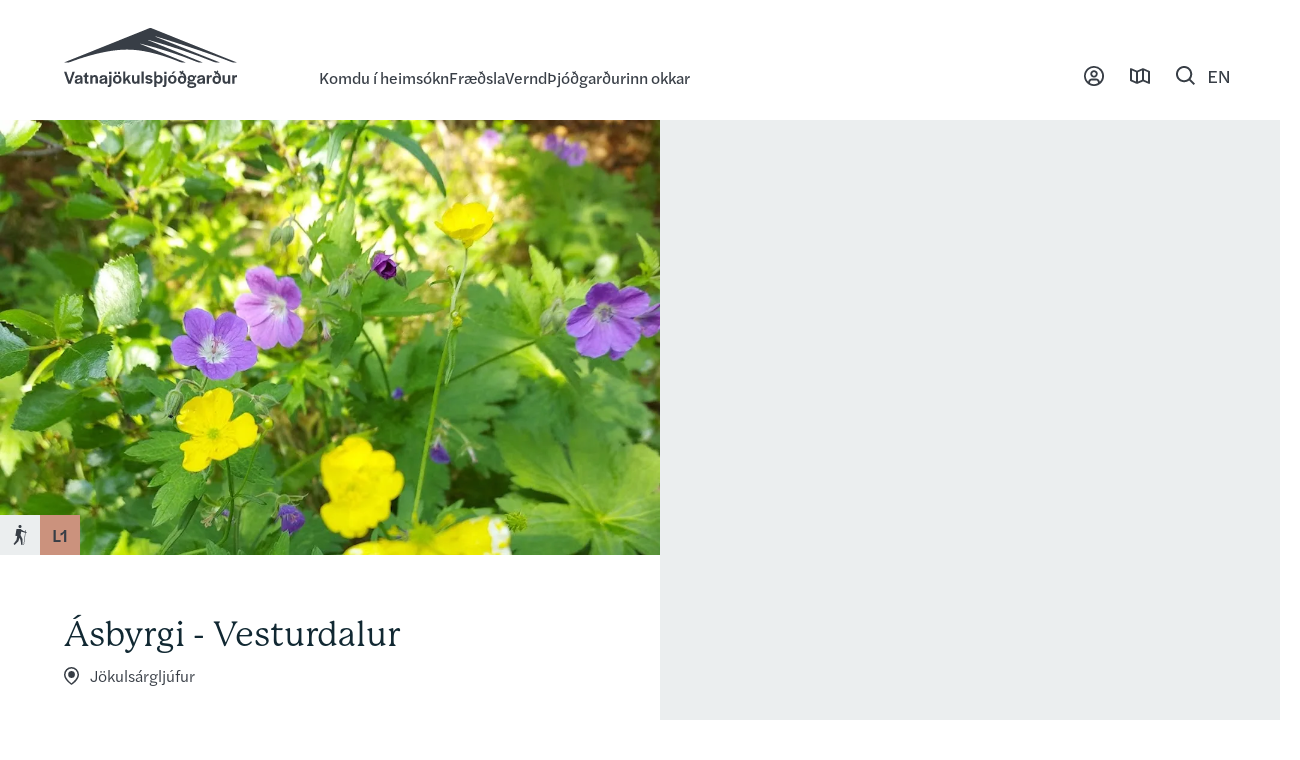

--- FILE ---
content_type: text/html; charset=utf-8
request_url: https://www.vatnajokulsthjodgardur.is/svaedi/jokulsargljufur/asbyrgi-vesturdalur-l1
body_size: 15779
content:
<!DOCTYPE html><html lang="is"><head><meta charSet="utf-8"/><title>Ásbyrgi - Vesturdalur - Vatnajökulsþjóðgarður</title><meta name="description" content="Gangan milli Ásbyrgis og Vesturdals býður upp á göngu um svæði sem ber mörg ummerki hamfaraflóðanna sem skópu Jökulsárgjúfur sem og fjölbreyttar jarðmyndanir Rauðhóla og Hljóðakletta. Útsýni er einstakt yfir Ásbyrgi og gljúfrin og lífríki fugla og gróðurs fjölbreytt. Leiðin er fyrsti leggur gönguleiðarinnar eftir endilögum Jökulsárgljúfrum, frá Ásbyrgi að Dettifossi, alls um 32 km. 
Vert er að taka fram að á leiðinni er engin lind eða lækur til að taka vatn úr og göngufólk þarf að bera með sér allt drykkjarvatn."/><meta name="viewport" content="width=device-width, initial-scale=1, shrink-to-fit=no"/><link rel="canonical" href="https://www.vatnajokulsthjodgardur.is/svaedi/jokulsargljufur/asbyrgi-vesturdalur-l1"/><meta name="msapplication-TileColor" content="#4f99ba"/><meta name="theme-color" content="#4f99ba"/><meta property="og:title" content="Ásbyrgi - Vesturdalur - Vatnajökulsþjóðgarður"/><meta property="og:description" content="Gangan milli Ásbyrgis og Vesturdals býður upp á göngu um svæði sem ber mörg ummerki hamfaraflóðanna sem skópu Jökulsárgjúfur sem og fjölbreyttar jarðmyndanir Rauðhóla og Hljóðakletta. Útsýni er einstakt yfir Ásbyrgi og gljúfrin og lífríki fugla og gróðurs fjölbreytt. Leiðin er fyrsti leggur gönguleiðarinnar eftir endilögum Jökulsárgljúfrum, frá Ásbyrgi að Dettifossi, alls um 32 km. 
Vert er að taka fram að á leiðinni er engin lind eða lækur til að taka vatn úr og göngufólk þarf að bera með sér allt drykkjarvatn."/><meta property="og:url" content="https://www.vatnajokulsthjodgardur.is/svaedi/jokulsargljufur/asbyrgi-vesturdalur-l1"/><meta property="og:type" content="website"/><meta property="og:locale" content="is"/><meta property="og:site_name" content="Vatnajökulsþjóðgarður"/><meta property="og:image" content="https://images.prismic.io/vatnajokulsthjodgardur/9e08f906-a6d0-4121-b082-1353fee7f4d7_blom_soley+og+blaklukka_2021_HA.jpg?auto=format&amp;crop=faces%2Cedges&amp;fit=crop&amp;w=1200&amp;h=630"/><meta property="og:image:width" content="1200"/><meta property="og:image:height" content="630"/><meta property="og:locale:alternate" content="en-us"/><meta name="twitter:card" content="summary_large_image"/><meta name="twitter:description" content="Gangan milli Ásbyrgis og Vesturdals býður upp á göngu um svæði sem ber mörg ummerki hamfaraflóðanna sem skópu Jökulsárgjúfur sem og fjölbreyttar jarðmyndanir Rauðhóla og Hljóðakletta. Útsýni er einstakt yfir Ásbyrgi og gljúfrin og lífríki fugla og gróðurs fjölbreytt. Leiðin er fyrsti leggur gönguleiðarinnar eftir endilögum Jökulsárgljúfrum, frá Ásbyrgi að Dettifossi, alls um 32 km. 
Vert er að taka fram að á leiðinni er engin lind eða lækur til að taka vatn úr og göngufólk þarf að bera með sér allt drykkjarvatn."/><meta name="twitter:title" content="Ásbyrgi - Vesturdalur - Vatnajökulsþjóðgarður"/><meta name="twitter:image" content="https://images.prismic.io/vatnajokulsthjodgardur/9e08f906-a6d0-4121-b082-1353fee7f4d7_blom_soley+og+blaklukka_2021_HA.jpg?auto=format&amp;crop=faces%2Cedges&amp;fit=crop&amp;w=1200&amp;h=630"/><link rel="mask-icon" href="/fav/safari-pinned-tab.svg" color="#4f99ba"/><link rel="apple-touch-icon" sizes="180x180" href="/fav/apple-touch-icon.png"/><link rel="icon" type="image/png" sizes="32x32" href="/fav/favicon-32x32.png"/><link rel="icon" type="image/png" sizes="16x16" href="/fav/favicon-16x16.png"/><link rel="shortcut icon" href="/favicon.ico"/><link rel="preload" as="image" imageSrcSet="/_next/image?url=https%3A%2F%2Fimages.prismic.io%2Fvatnajokulsthjodgardur%2F9e08f906-a6d0-4121-b082-1353fee7f4d7_blom_soley%2Bog%2Bblaklukka_2021_HA.jpg%3Fauto%3Dformat%26crop%3Dfaces%252Cedges%26fit%3Dcrop%26w%3D1100%26h%3D724&amp;w=1200&amp;q=80 1x, /_next/image?url=https%3A%2F%2Fimages.prismic.io%2Fvatnajokulsthjodgardur%2F9e08f906-a6d0-4121-b082-1353fee7f4d7_blom_soley%2Bog%2Bblaklukka_2021_HA.jpg%3Fauto%3Dformat%26crop%3Dfaces%252Cedges%26fit%3Dcrop%26w%3D1100%26h%3D724&amp;w=3840&amp;q=80 2x" fetchpriority="high"/><meta name="next-head-count" content="27"/><link rel="preconnect" href="https://use.typekit.net" crossorigin /><link rel="preload" href="/_next/static/css/e64a20cb7d4497b6.css" as="style"/><link rel="stylesheet" href="/_next/static/css/e64a20cb7d4497b6.css" data-n-g=""/><link rel="preload" href="/_next/static/css/548e6a906f63e236.css" as="style"/><link rel="stylesheet" href="/_next/static/css/548e6a906f63e236.css" data-n-p=""/><link rel="preload" href="/_next/static/css/e27218d18f52a601.css" as="style"/><link rel="stylesheet" href="/_next/static/css/e27218d18f52a601.css" data-n-p=""/><noscript data-n-css=""></noscript><script defer="" nomodule="" src="/_next/static/chunks/polyfills-42372ed130431b0a.js"></script><script src="/_next/static/chunks/webpack-8a2e7f11c99d8fe5.js" defer=""></script><script src="/_next/static/chunks/framework-945b357d4a851f4b.js" defer=""></script><script src="/_next/static/chunks/main-80aa535bc1a18953.js" defer=""></script><script src="/_next/static/chunks/pages/_app-18ca252a68e3f3b7.js" defer=""></script><script src="/_next/static/chunks/4106-e7cd6b9bee228e49.js" defer=""></script><script src="/_next/static/chunks/8146-19f94c085ed55382.js" defer=""></script><script src="/_next/static/chunks/9945-4bf9dea694e4b9e3.js" defer=""></script><script src="/_next/static/chunks/5602-24bc685ef7a3db12.js" defer=""></script><script src="/_next/static/chunks/9574-759e1af593b1ce99.js" defer=""></script><script src="/_next/static/chunks/5295-55c1e208355b79e8.js" defer=""></script><script src="/_next/static/chunks/1677-116b8e77cf5fc618.js" defer=""></script><script src="/_next/static/chunks/6934-9ea9b42bd1b18bd5.js" defer=""></script><script src="/_next/static/chunks/1590-6a9514147f15b7d1.js" defer=""></script><script src="/_next/static/chunks/pages/%5Bgrandparent%5D/%5Bparent%5D/%5Buid%5D-b8545993bd61aa44.js" defer=""></script><script src="/_next/static/j5rG1sZWzF5nxYHIOrHLf/_buildManifest.js" defer=""></script><script src="/_next/static/j5rG1sZWzF5nxYHIOrHLf/_ssgManifest.js" defer=""></script><style data-href="https://use.typekit.net/xfl7gcu.css">@import url("https://p.typekit.net/p.css?s=1&k=xfl7gcu&ht=tk&f=28205.28222.28226.28227.34693.34695.34696.34697.34698.34701&a=546729&app=typekit&e=css");@font-face{font-family:"p22-mackinac-pro";src:url("https://use.typekit.net/af/00dec1/00000000000000007735b3d4/30/l?primer=f592e0a4b9356877842506ce344308576437e4f677d7c9b78ca2162e6cad991a&fvd=n5&v=3") format("woff2"),url("https://use.typekit.net/af/00dec1/00000000000000007735b3d4/30/d?primer=f592e0a4b9356877842506ce344308576437e4f677d7c9b78ca2162e6cad991a&fvd=n5&v=3") format("woff"),url("https://use.typekit.net/af/00dec1/00000000000000007735b3d4/30/a?primer=f592e0a4b9356877842506ce344308576437e4f677d7c9b78ca2162e6cad991a&fvd=n5&v=3") format("opentype");font-display:swap;font-style:normal;font-weight:500;font-stretch:normal}@font-face{font-family:"p22-mackinac-pro";src:url("https://use.typekit.net/af/1b97fb/00000000000000007735b3d8/30/l?primer=f592e0a4b9356877842506ce344308576437e4f677d7c9b78ca2162e6cad991a&fvd=i5&v=3") format("woff2"),url("https://use.typekit.net/af/1b97fb/00000000000000007735b3d8/30/d?primer=f592e0a4b9356877842506ce344308576437e4f677d7c9b78ca2162e6cad991a&fvd=i5&v=3") format("woff"),url("https://use.typekit.net/af/1b97fb/00000000000000007735b3d8/30/a?primer=f592e0a4b9356877842506ce344308576437e4f677d7c9b78ca2162e6cad991a&fvd=i5&v=3") format("opentype");font-display:swap;font-style:italic;font-weight:500;font-stretch:normal}@font-face{font-family:"p22-mackinac-pro";src:url("https://use.typekit.net/af/2ea16c/00000000000000007735b3da/30/l?primer=f592e0a4b9356877842506ce344308576437e4f677d7c9b78ca2162e6cad991a&fvd=n4&v=3") format("woff2"),url("https://use.typekit.net/af/2ea16c/00000000000000007735b3da/30/d?primer=f592e0a4b9356877842506ce344308576437e4f677d7c9b78ca2162e6cad991a&fvd=n4&v=3") format("woff"),url("https://use.typekit.net/af/2ea16c/00000000000000007735b3da/30/a?primer=f592e0a4b9356877842506ce344308576437e4f677d7c9b78ca2162e6cad991a&fvd=n4&v=3") format("opentype");font-display:swap;font-style:normal;font-weight:400;font-stretch:normal}@font-face{font-family:"p22-mackinac-pro";src:url("https://use.typekit.net/af/880b37/00000000000000007735b3db/30/l?primer=f592e0a4b9356877842506ce344308576437e4f677d7c9b78ca2162e6cad991a&fvd=i4&v=3") format("woff2"),url("https://use.typekit.net/af/880b37/00000000000000007735b3db/30/d?primer=f592e0a4b9356877842506ce344308576437e4f677d7c9b78ca2162e6cad991a&fvd=i4&v=3") format("woff"),url("https://use.typekit.net/af/880b37/00000000000000007735b3db/30/a?primer=f592e0a4b9356877842506ce344308576437e4f677d7c9b78ca2162e6cad991a&fvd=i4&v=3") format("opentype");font-display:swap;font-style:italic;font-weight:400;font-stretch:normal}@font-face{font-family:"halyard-text";src:url("https://use.typekit.net/af/e40556/00000000000000007735adbc/30/l?primer=7cdcb44be4a7db8877ffa5c0007b8dd865b3bbc383831fe2ea177f62257a9191&fvd=n3&v=3") format("woff2"),url("https://use.typekit.net/af/e40556/00000000000000007735adbc/30/d?primer=7cdcb44be4a7db8877ffa5c0007b8dd865b3bbc383831fe2ea177f62257a9191&fvd=n3&v=3") format("woff"),url("https://use.typekit.net/af/e40556/00000000000000007735adbc/30/a?primer=7cdcb44be4a7db8877ffa5c0007b8dd865b3bbc383831fe2ea177f62257a9191&fvd=n3&v=3") format("opentype");font-display:swap;font-style:normal;font-weight:300;font-stretch:normal}@font-face{font-family:"halyard-text";src:url("https://use.typekit.net/af/a7393c/00000000000000007735adc2/30/l?primer=7cdcb44be4a7db8877ffa5c0007b8dd865b3bbc383831fe2ea177f62257a9191&fvd=n4&v=3") format("woff2"),url("https://use.typekit.net/af/a7393c/00000000000000007735adc2/30/d?primer=7cdcb44be4a7db8877ffa5c0007b8dd865b3bbc383831fe2ea177f62257a9191&fvd=n4&v=3") format("woff"),url("https://use.typekit.net/af/a7393c/00000000000000007735adc2/30/a?primer=7cdcb44be4a7db8877ffa5c0007b8dd865b3bbc383831fe2ea177f62257a9191&fvd=n4&v=3") format("opentype");font-display:swap;font-style:normal;font-weight:400;font-stretch:normal}@font-face{font-family:"halyard-text";src:url("https://use.typekit.net/af/aec1c4/00000000000000007735adc5/30/l?primer=7cdcb44be4a7db8877ffa5c0007b8dd865b3bbc383831fe2ea177f62257a9191&fvd=i4&v=3") format("woff2"),url("https://use.typekit.net/af/aec1c4/00000000000000007735adc5/30/d?primer=7cdcb44be4a7db8877ffa5c0007b8dd865b3bbc383831fe2ea177f62257a9191&fvd=i4&v=3") format("woff"),url("https://use.typekit.net/af/aec1c4/00000000000000007735adc5/30/a?primer=7cdcb44be4a7db8877ffa5c0007b8dd865b3bbc383831fe2ea177f62257a9191&fvd=i4&v=3") format("opentype");font-display:swap;font-style:italic;font-weight:400;font-stretch:normal}@font-face{font-family:"halyard-text";src:url("https://use.typekit.net/af/7c9acc/00000000000000007735adc8/30/l?primer=7cdcb44be4a7db8877ffa5c0007b8dd865b3bbc383831fe2ea177f62257a9191&fvd=n5&v=3") format("woff2"),url("https://use.typekit.net/af/7c9acc/00000000000000007735adc8/30/d?primer=7cdcb44be4a7db8877ffa5c0007b8dd865b3bbc383831fe2ea177f62257a9191&fvd=n5&v=3") format("woff"),url("https://use.typekit.net/af/7c9acc/00000000000000007735adc8/30/a?primer=7cdcb44be4a7db8877ffa5c0007b8dd865b3bbc383831fe2ea177f62257a9191&fvd=n5&v=3") format("opentype");font-display:swap;font-style:normal;font-weight:500;font-stretch:normal}@font-face{font-family:"halyard-text";src:url("https://use.typekit.net/af/198c60/00000000000000007735adcb/30/l?primer=7cdcb44be4a7db8877ffa5c0007b8dd865b3bbc383831fe2ea177f62257a9191&fvd=i5&v=3") format("woff2"),url("https://use.typekit.net/af/198c60/00000000000000007735adcb/30/d?primer=7cdcb44be4a7db8877ffa5c0007b8dd865b3bbc383831fe2ea177f62257a9191&fvd=i5&v=3") format("woff"),url("https://use.typekit.net/af/198c60/00000000000000007735adcb/30/a?primer=7cdcb44be4a7db8877ffa5c0007b8dd865b3bbc383831fe2ea177f62257a9191&fvd=i5&v=3") format("opentype");font-display:swap;font-style:italic;font-weight:500;font-stretch:normal}@font-face{font-family:"halyard-text";src:url("https://use.typekit.net/af/8c6bd4/00000000000000007735add4/30/l?primer=7cdcb44be4a7db8877ffa5c0007b8dd865b3bbc383831fe2ea177f62257a9191&fvd=n7&v=3") format("woff2"),url("https://use.typekit.net/af/8c6bd4/00000000000000007735add4/30/d?primer=7cdcb44be4a7db8877ffa5c0007b8dd865b3bbc383831fe2ea177f62257a9191&fvd=n7&v=3") format("woff"),url("https://use.typekit.net/af/8c6bd4/00000000000000007735add4/30/a?primer=7cdcb44be4a7db8877ffa5c0007b8dd865b3bbc383831fe2ea177f62257a9191&fvd=n7&v=3") format("opentype");font-display:swap;font-style:normal;font-weight:700;font-stretch:normal}.tk-p22-mackinac-pro{font-family:"p22-mackinac-pro",serif}.tk-halyard-text{font-family:"halyard-text",sans-serif}</style></head><body><div id="__next"><div class="Layout_layout__hzm1q"><header class="Header_header__gtmFw"><a tabindex="0" class="Header_header__skip__EbBI_" href="#main">Beint í efni</a><div class="Header_header__container__VT7Ga"><a class="Header_header__home__uT0J_" tabindex="0" aria-label="Forsíða" draggable="false" href="/"><svg class="Header_header__logo__CZRXo" width="173" height="60" fill="currentColor"><use href="#svg-logo"></use></svg></a><ul class="Header_header__nav__xFqhA"><li><button type="button" tabindex="0" class="NavButton_navButton__0x_fG">Komdu í heimsókn</button></li><li><button type="button" tabindex="0" class="NavButton_navButton__0x_fG">Fræðsla</button></li><li><button type="button" tabindex="0" class="NavButton_navButton__0x_fG">Vernd</button></li><li><button type="button" tabindex="0" class="NavButton_navButton__0x_fG">Þjóðgarðurinn okkar</button></li></ul><div class="Header_header__controlsWrap__zgif_"><ul class="Header_header__controls__sJ0qo"><li class="Header_header__control__7Jywk Header_desktopOnly__WZpDD"><a target="_blank" rel="noopener noreferrer" draggable="false" href="https://vatnajokulstjodgardur.thjonustugatt.is/" class="ButtonSvg_buttonSvg__NWxoq isHeader" aria-label="Þjónustugátt"><svg class="ButtonSvg_buttonSvg__svg__U58so" width="20" height="20" fill="currentColor"><use href="#global-svg-service"></use></svg></a><span class="Header_header__controlLabel__8r_54">Þjónustugátt</span></li><li class="Header_header__control__7Jywk Header_desktopOnly__WZpDD"><a target="_blank" rel="noopener noreferrer" draggable="false" href="https://atlas.lmi.is/mapview/?application=Vatnaj%C3%B6kuls%C3%BEj%C3%B3%C3%B0gar%C3%B0ur" class="ButtonSvg_buttonSvg__NWxoq isHeader" aria-label="Kortasjá"><svg class="ButtonSvg_buttonSvg__svg__U58so" width="20" height="16" fill="currentColor"><use href="#global-svg-map"></use></svg></a><span class="Header_header__controlLabel__8r_54">Kortasjá</span></li><li class="Header_header__control__7Jywk"><div class="SearchButton_searchButton__12V9Z"><button type="button" class="ButtonSvg_buttonSvg__NWxoq" aria-label="Leita"><svg class="ButtonSvg_buttonSvg__svg__U58so" width="19" height="19" fill="currentColor"><use href="#global-svg-search"></use></svg></button></div><span class="Header_header__controlLabel__8r_54">Leit</span></li><li class="Header_header__control__7Jywk"><a aria-label="English" tabindex="0" draggable="false" href="/en/asbyrgi-vesturdalur-l1"><svg width="20" height="12" fill="currentColor"><use href="#global-svg-langEn"></use></svg></a></li><li class="Header_header__control__7Jywk Header_menuButton__pNnpO"><button type="button" class="ButtonSvg_buttonSvg__NWxoq isHeader" aria-label="Opna"><svg class="ButtonSvg_buttonSvg__svg__U58so" width="19" height="12" fill="currentColor"><use href="#global-svg-menu"></use></svg></button><span class="Header_header__controlLabel__8r_54">Opna</span></li></ul></div></div></header><nav class="Nav_nav__A6R0P" aria-label="Main Navigation" aria-hidden="true"><div class="GridLayout_gridLayout__Y3Q73"><div class="GridLayout_gridLayout__item__3GBBE Nav_nav__content__TryZ3 GridLayout_desktop8___5Ccf GridLayout_desktopOffset3__5cKcD"><div class=""></div><div class=""></div><div class=""></div><div class=""></div></div></div><div class="Nav_nav__backdrop__iB34o" style="opacity:0.8;transform-origin:0 0;transform:scaleY(0)"><div class="GridLayout_gridLayout__Y3Q73"><div class="GridLayout_gridLayout__item__3GBBE GridLayout_desktop6__W9azZ GridLayout_desktopOffset8__BrcQF"><svg fill="#fff" viewBox="0 0 627 873" class="Nav_nav__backdropSvg__dH1_v"><path fill-opacity=".5" d="M407.2 109.5c10.6 7-10.4 21.3 15 36.6-4.7 3.5-11.9-5.5-16.1-7.9-3-1.3-1.8-28.4 1.1-28.7zm-41.7-15.6 35.7-7.6c4.4-2.1-6.4-9-3.6-12.5.8-1.1 2.3-2.1 1.4-3.8-4.9-14.1-27.5-20.4-21.6-37.4 0-4.4 2-7 6.2-7.9 3.7-1.3 4.9-18.1 6.2-22.8.3-3.5-4.4-.9-6.4-1.5-9.1.8-8.7 3.3-7.7 10.9-3 14.6-10.9 28.1-10.9 43.1-.5 2.1-.5 28.4-.5 31.3.1 2-2.2 9.1 1.2 8.2zm252.9 488.2c2.1 6.6-6.6 3.1-6.2 10.8-1 1-2.7 1.1-3.6 1.1 14.6 11.9 12 45.8-11.3 27.4 9.6 17.7 13.4 14.4-.2 35.5-3.6 3.4-8.3.8-10.6-2.7-9.1 9.3-19.7-7.2-20.7-14.5-2.5.2-5.2-5-6-1.9-8.5 9.1 10.2 7.1 4.4 15.5a8 8 0 0 1-8.4.1c.9 2.1-.2 5.9-2.8 6.9-9.2 7.4-5.7.5 5 13.2 6.4 6.5 28.9 13.4 13.2 22.4 9.7 8.6 5.8 12.5-3.7 15.2-4.8 6.5-4.1 9.5-11.9 11.3-10.4 17-7.6-11.4-25 10.2-5.8 4.7-5.4-6.1-10.6-5-5.4.8-2.2 5.4-11.5 4.4-1.9 2.3-4.9 1-6.9-.3-5.1 2.1-10.6-.4-14.4-5-9.1.8-5.4 4.9-12.9-.2 2.9 5-4.6 8.2-7.4 3.8-2 1.9 2.4 3.2 2.5 5.5.4 2.9 5.5-.8 6.6 2.9 2.5 10.9 6.9 9.1-1.9 19.7 3.7 3.1.2 5.7 2.3 9.5 3.3 1.1 5.2 4.8 4.7 8.1 1.1 4.4 11.7 15.8 6.7 19.6-11.3 14.1-30.4 35.9-46.8 43.5-13.2-15.1-24.4-2.4-34.3 7.5 18.6 7.7 15.8 23.6-5.3 9.9 3.4 7.8-5.2 11.4-7.4 2.8-2.8 15.1-23.3-8.8-31.7 10.7-5.4 6.8-8.4-3.7-9.4-8-11.1-2.9-11.9-7.9-2.8-15 1.7-10.1 4.9-6.6 9.3-11.8-11.9-6.3-11.2 9-17.4 10.6-14.3-32.3-68.2 18.4-95 18.6-4.9-2.3 4.6-23.5-1.5-25-17.8-9.8 6.5-12.2 5.9-23.2.6-12.3 1.9-24.2 2.6-35.7-9.3-13.3 17-15.8-14.9-29.4-7.1 1.9 9.1 12-6.1 13.5-17.7-6.1-4.6-1.8-16.4 1.5-4.7 7.6-13.4 12.2-20.8 6.2-.2 38.9-28.2 49.3-58.2 25.2-3-2.6-4 19.9-15.2 16-2.4 3.7-6.4 5.4-10.3 2.9-3.1 13.6-34 26.3-44.6 33.4-5.6 3.6-25.3 18.8-31.4 20-29.5 9.4-13-5.9-23.5-5.8-45.2-5.1 69.4-96.8 77.4-118.8.8-2.4 19-18.6 13.8-21.3 7.5-20.3-57.5 29.1-74.3 21.3-32-36.1-43.8-28.1-4.3-59.9-3.3-2.8-9.9-4.5-5.4-9.6 11.8-23.9 21.6-3.5 19.9-11.2-.5-2.3 1.8-4.5 3.8-5.2A85.6 85.6 0 0 1 97.4 624c12 6.2 12.9 13 17.7 9.3 36.9-32.8-17.7-74.4.5-112.4 17.2-13.6 3.5 13.5 31.1-14.1 31.6-18.2 20.2 2.1 42-8.1 14.1 7.6 4.9-22.3 17.9-19.5 21.9-6.1 24.1-38.6 14-55.8-.1-13.5 7.1-25.8 8.5-39.2-4-14.9 3.9-29.7 16-37.9 1.8-11 2.1-52.6 15.5-23.4 4.2-48.2 20.7 2.3 62.6-9.5 1.3-23.8-4-33.8 3.7-40.4-2.5.7 29.7-12.5 30.9-3.9-1.3 58.1-5.2 44 49 45.3 1.3-1.3-3.3-61.2 3.2-57.6-.3-.8 31.3 0 31.4-.3-8-11.7 1-15 1.1-25.6 5.9-11.9 11.3 12.4 3.4 13.2 5.3 16.9 41.1 35.6 24 55.1.6 6.4-3.6 20.8-11.3 19.3-.7 4.5-6.2 3.9-8.3 7.3-.7 5.5-8.1 17.6-6.8 22.7 3.2 3.2 12.6 3.1 13.5 9.6 11.7 11.8-14.5 23.5-7.6 37.7 13.1 5.6 1.1 17.8 11.7 26.3 3.8 12.9 5.7 22.7-12.1 17.6-13.8 13 .9 19.2-8 26.4-7.5 13 12.2 7.3 3.3 20.6 5.1 7 15.9 11.9 19.8 20.9 8.8 7.5 20.7-.4 27.6 8.9 11.1-2 26.6 19.9 26.8 31.5 2.6.4 1.7-3 2.3-4.7 4.7-5.9-3.9-4.8-5.2-8.9-2-24.4-12.8-8.1-2.7-37-10.4-.9 3.1-20.7.4-28.9-1.9-22.9 19.5-26.9 27.9-4.5.9 4.6 3.3.7 5.7-.6 3.8-1.5 4.4 1.1 7.5-2.9 5-1.6 8.6-.8 12.8-4.7 3.8-2.5 15.2 4.1 19.9 5.8 1.2 3.7-2.4 8-.7 11.6 3.4 11.9-10.4 42.9 14.7 40.4 1.6-1.3 21.4 22.6 23 23 3 8.4-12 10.3-15.9 14.6-7 2.5-3.8.4-1.4 5.4.5 2.5 3.1 2 4.8 3.4 4.1 3.4-4.5 7.5 0 6.8 7.3.8 9.4 8 14.8 11.8 3 5.5-5.3 7.9-8 3.5zM192 769c-.1-.1-.1 0 0 0z"></path><path d="M603.5 587.6c-6.1-1.2-4.4-1.8-3.6-7.7 4.3-20.5-19.3-1.5-28.7-7.9-1.2-.3-4.9-.9-5.2-1.5-.8-4.4 2.3-6.8 5.2-9.4 7.1-18.7-22.6-10-22.8 7.1-1.8 16.6-6.8 5.5-14.9 1.1-11.9-4.7-16.4-12.9-14.7-26.6 2.1-26.7-35.7-21.3-53-24.3-2.7.6-5.3 2-7.3 4.1a110.8 110.8 0 0 1-38.7 23.2c-29.9 9.4-10.6 40.6-45.1 43.9 0-4.1.8-6.8 4.4-8.8 1.7-2 6.7-8.7 3-13.2-6.2-5.6 1.8-24.9-12.6-17.2-3.5 3.3-1.1 8.8-2.3 12.9-1.2 2.6-3.2 7.1-6.7 6.7-3.8-10.9-5.3-26.7 4.7-36 9.1-6.7-1.4-24.2-12.2-21.3-6.5 2.4-12.3 1.1-18.5-.3-5.6-.6-12.5-4-17.8-2.6-12.2 5.6-26.1 6.1-34.3 18.8-8.1 11.5-17.8-12.9-34.9 1.2-16 11.4-23.4 30.5-40.7 40.9-4.1 3.2-8.4 6.5-9.9 12.3-.8 4.9-9.6 8.4-12.5 1.7-5.2-9.1-10.8-4-15.6 1.8-6.5 6.7-13.2 13.5-19.3 20.7-6.2 6.1-7.7 26.7 4.7 28.6 2.7 1.2 8.7 2.3 9.3 5.6 0 .9-.8 2-2.1 2.7a39.8 39.8 0 0 0-16.7 8.5 8 8 0 0 0-1.5 1.8 59 59 0 0 0-7.1 18.8c-4 19-37.8 28-27.5 48.6 4.1 19.4 21.4 12.2 20.1 27.3-.5 4.6 1.7 7 6.4 7.1 4.6-.6 12.6 4.7 5.8 7.7-5.3.5-6.5 3.3-6.8 8.1-1.4 10.5 2.3 15.8 12.5 20.4 6.1 11.4 16.7 10.2 26.7 10.3 16.6-1.7 20.8-25.1 16-37.7-.9-4-1.2-8.1-.6-12.2 5.5-5.9 5.8 5.5 6.5 8.8 6.7 17.2 19.6-.9 26.4-5.9 2.7.5 8.4 6.5 12.5 7.1 2.3-5.5.9-10.8 1.4-16.3 7.4-.8 10.6 6.5 16.4 9.6 4.9 2.6 5.5 6.4 5 11.9-1.5 21.1-.5 43-11.5 62 13.5 3.8 17.6 11.9 32.7 8.2 17.6 1.8 28.1-18.7 13.4-28.9-6.2-4-14.1-11.5-2.4-14.1 9-2.4 4.4-5.9 5.3-11.4.8-.6 2.7-.3 4.1.5A45.6 45.6 0 0 0 319 789c8.5 0 6.1 6.4 10.2 8.4 5.3.8 9.7-11.1 14.1 1.5-4.4 5.5-14.6 8.4-14.6 17.2-1.5 9 9.4 12.2 9.4 3.5.9-6.5 4-11.4 9.1-9.9 5.8 1.1 10 2.6 8.5 10.9.6 8.5-4.9 14.1.5 20.5 9.4 16.1 8.2 14.1 26 14.6 18.4-1.1 7.1-27.3 29.9-24.9 5.8-.5 5.3-5.2 1.8-8.4-4.1-4.3-20.1-6.2-14.3-14 8.4-12.3 21 4.3 31.8-.5 3.8-1.7 6.5-.6 9.9.6 16 5.9 21.1-17.3 10.5-26-11.5-12.5-11.1-28-9.1-41.3.3-.5 1.8-1.2 2.6-1.7.6.6 1.7 1.7 1.8 2.3-4.3 10.2 2.6 15.5 8.5 20.5 7.7 8.4 15.3-.6 14.3-9.3-1.4-6.5-10.9-10.9-10-18.1 7-2.6 16.1-2 23.7-.2 6.5 1.8 14-.3 20.7-.5 10.5-2.1 23.1 5.6 30.4-5.3-7-8.5-13.7-1.1-20.8-14.6l19.9 2c-8.5-9.1-20.4-13.2-25.8-24.8.3-.2 10-4.3 9.9-4.4 4.4.9 6.1-6.7 10-4.7 7.4 4.6 14.1 10 21.3 15 10 7.9 4.1 13.5 20.4 9.9-8.4-8.8-16.1-18.2-26.4-24.6-4.1-2.7-6.1-4.7-6.1-6.7-.1-2.2 2.2-4.1 6.4-7.7 2.5-2.1 4.7-3.7 6.3-4.8 1.2-1.5 2.3-2.5 3.1-3.2.8-.7 2.5-1.8 5.8-4l3.4-2.1c.7-.3 1.3-.7 2-.9a253.2 253.2 0 0 0 16.4 14.5c3.5.8 5.5-.3 5.9-4.4-.2-19-26-5.6-9.1-34.3 4.9-7.6 5.9 6.4 14.9.2 3.6-2 7.7-1.7 10.5-4.9 4.3-4.1 2.9-10.8 6.4-15.5 1.8-4.6 9-6.4 9.7-10.9-1-5.3-9.7-9.3-15.3-10.4z"></path></svg></div></div></div></nav><main class="Layout_layout__main__NtmfY" id="main"><article class="Page_page__fdHQl"><div class="GridLayout_gridLayout__Y3Q73 Location_location__S0oWs"><div class="GridLayout_gridLayout__item__3GBBE Location_location__wrap__0p5PC GridLayout_desktop7__Mf1Gq"><div class="Location_location__imageWrap__zqaZ6"><img alt="" draggable="false" fetchpriority="high" width="1100" height="724" decoding="async" data-nimg="1" class="Location_location__image__lNf8G" style="color:transparent" srcSet="/_next/image?url=https%3A%2F%2Fimages.prismic.io%2Fvatnajokulsthjodgardur%2F9e08f906-a6d0-4121-b082-1353fee7f4d7_blom_soley%2Bog%2Bblaklukka_2021_HA.jpg%3Fauto%3Dformat%26crop%3Dfaces%252Cedges%26fit%3Dcrop%26w%3D1100%26h%3D724&amp;w=1200&amp;q=80 1x, /_next/image?url=https%3A%2F%2Fimages.prismic.io%2Fvatnajokulsthjodgardur%2F9e08f906-a6d0-4121-b082-1353fee7f4d7_blom_soley%2Bog%2Bblaklukka_2021_HA.jpg%3Fauto%3Dformat%26crop%3Dfaces%252Cedges%26fit%3Dcrop%26w%3D1100%26h%3D724&amp;w=3840&amp;q=80 2x" src="/_next/image?url=https%3A%2F%2Fimages.prismic.io%2Fvatnajokulsthjodgardur%2F9e08f906-a6d0-4121-b082-1353fee7f4d7_blom_soley%2Bog%2Bblaklukka_2021_HA.jpg%3Fauto%3Dformat%26crop%3Dfaces%252Cedges%26fit%3Dcrop%26w%3D1100%26h%3D724&amp;w=3840&amp;q=80"/><div class="MetaTag_metaTag__i8fLa Location_location__tag__jClX_" style="--meta-tag-theme:var(--color-hard)"><span class="MetaTag_metaTag__icon__lFdPB"><svg width="13" height="20" fill="currentColor"><use href="#global-svg-hiking"></use></svg></span><span class="MetaTag_metaTag__theme__YZDZF">L1</span></div></div><h1 class="Heading_h2__vlNl1 Location_location__title__4qhQi">Ásbyrgi - Vesturdalur</h1><div class="Location_location__kicker__Uqzzi"><svg class="Location_location__kickerLocation__6b5F4" width="15" height="17.5" fill="currentColor"><use href="#global-svg-location"></use></svg><span class="Location_location__kickerText__9_4CF"><a draggable="false" href="/heimsokn/svaedi/jokulsargljufur">Jökulsárgljúfur</a></span></div><div class="Location_location__text__UQm_I"><div class="RichText_richText___0Wgg"><p>Gangan milli Ásbyrgis og Vesturdals býður upp á göngu um svæði sem ber mörg ummerki hamfaraflóðanna sem skópu Jökulsárgjúfur sem og fjölbreyttar jarðmyndanir Rauðhóla og Hljóðakletta. Útsýni er einstakt yfir Ásbyrgi og gljúfrin og lífríki fugla og gróðurs fjölbreytt. Leiðin er fyrsti leggur gönguleiðarinnar eftir endilögum Jökulsárgljúfrum, frá Ásbyrgi að Dettifossi, alls um 32 km. <br/>Vert er að taka fram að á leiðinni er engin lind eða lækur til að taka vatn úr og göngufólk þarf að bera með sér allt drykkjarvatn.</p></div></div><div class="Location_location__children__Qwf2S"><div class="RichText_richText___0Wgg"><p>Frá Ásbyrgi má velja tvær leiðir til Vesturdals: Annars vegar er það leiðin eftir barmi Ásbyrgis, um Klappir og Kvíar, rúmir 12 km og er það leiðin sem sýnd er á kortum. Einnig er hægt að ganga austari leiðina, meðfram Jökulsá, en sú leið er um 13,6 km. Báðar leiðir hefjast við Gljúfrastofu í Ásbyrgi. Hægt er að fara tvær leiðir til að komast upp á barm Ásbyrgis. Auðveldari leiðin er að fara austur yfir golfvöllinn og beygja til suðurs á gatnamótum austan golfvallar, þaðan liggur leiðin upp á barminn þar sem hann er lægstur. Erfiðari leið er að fara beint í suður frá Gljúfrastofu að gatnamótum við Tófuklif, þar sem beygt er til austurs og klifrað upp vegginn með því að styðja sig við kaðal. Ekki er mælt með þessari leið ef fólk er með þungar byrðar. Við Tófuklif er síðan valið hvor leiðin er farin í Vesturdal.</p></div><div><div class="LocationMeta_locationMeta__content__S6ms5"><div class="MetaContainer_metaContainer__83_g9 MetaContainer_grid__lGfTh"><div class="MetaItem_metaItem__Rf_ao MetaItem_destination__O1T6X"><div class="MetaItem_metaItem__label__MsSkl">Vegalengd</div><div class="MetaItem_metaItem__content__BVVam"><svg class="MetaItem_metaItem__icon__lCbwq" width="27" height="30" fill="currentColor"><use href="#global-svg-distance"></use></svg><span class="MetaItem_metaItem__value__wBOz6">12 km</span></div></div><div class="MetaItem_metaItem__Rf_ao MetaItem_destination__O1T6X"><div class="MetaItem_metaItem__label__MsSkl">Áætlaður tími</div><div class="MetaItem_metaItem__content__BVVam"><svg class="MetaItem_metaItem__icon__lCbwq" width="21" height="21" fill="currentColor"><use href="#global-svg-clock"></use></svg><span class="MetaItem_metaItem__value__wBOz6">4-5 klst</span></div></div><div class="MetaItem_metaItem__Rf_ao MetaItem_destination__O1T6X"><div class="MetaItem_metaItem__label__MsSkl">Erfiðleikastig</div><div class="MetaItem_metaItem__content__BVVam"><svg class="MetaItem_metaItem__icon__lCbwq" width="24" height="20" fill="currentColor"><use href="#global-svg-delimited"></use></svg><span class="MetaItem_metaItem__value__wBOz6">Krefjandi</span></div></div><div class="MetaItem_metaItem__Rf_ao MetaItem_destination__O1T6X"><div class="MetaItem_metaItem__label__MsSkl">Hækkun</div><div class="MetaItem_metaItem__content__BVVam"><svg class="MetaItem_metaItem__icon__lCbwq" width="24" height="24" fill="currentColor"><use href="#global-svg-elevation"></use></svg><span class="MetaItem_metaItem__value__wBOz6">xx m</span></div></div><div class="MetaItem_metaItem__Rf_ao MetaItem_destination__O1T6X"><div class="MetaItem_metaItem__label__MsSkl">Tegund</div><div class="MetaItem_metaItem__content__BVVam"><span class="MetaItem_metaItem__value__wBOz6">Önnur leið</span></div></div><div class="MetaItem_metaItem__Rf_ao MetaItem_destination__O1T6X"><div class="MetaItem_metaItem__label__MsSkl">Upphafsstaður</div><div class="MetaItem_metaItem__content__BVVam"><svg class="MetaItem_metaItem__icon__lCbwq" width="15" height="17.5" fill="currentColor"><use href="#global-svg-location"></use></svg><span class="MetaItem_metaItem__value__wBOz6">Við Gljúfrastofu</span></div></div></div></div><div class="LocationMeta_locationMeta__links__EVBhB"><a class="LocationMeta_locationMeta__link__uWdRy" draggable="false" href="/heimsokn/ferdarad-og-oryggi/erfidleikastudull-gonguleida">Um erfiðleikastig gönguleiða</a></div></div><div class="LocationDetails_locationDetails__02wxo"><div><h2 class="Heading_h2__vlNl1 LocationDetails_locationDetails__title__ZZRgb">Ásbyrgi - Dettifoss: Tengdar gönguleiðir</h2></div><div class="LocationDetails_locationDetails__content__VI3L7"><div class="LocationDetailsCard_locationDetailsCard__ZEA0x"><div class="LocationDetailsCard_locationDetailsCard__inner__KMXVu"><div class="LocationDetailsCard_locationDetailsCard__imageWrap__ynqeQ" style="--location-card-color-background:var(--color-hard)"><div class="MetaTag_metaTag__i8fLa LocationDetailsCard_locationDetailsCard__tag__KoBkX" style="--meta-tag-theme:var(--color-hard)"><span class="MetaTag_metaTag__icon__lFdPB"><svg width="13" height="20" fill="currentColor"><use href="#global-svg-hiking"></use></svg></span><span class="MetaTag_metaTag__theme__YZDZF">L1, L2, L3</span></div><img alt="" draggable="false" loading="lazy" width="277" height="196" decoding="async" data-nimg="1" class="LocationDetailsCard_locationDetailsCard__image__W3zxa" style="color:transparent;--object-x:62;--object-y:50" srcSet="/_next/image?url=https%3A%2F%2Fimages.prismic.io%2Fvatnajokulsthjodgardur%2F5f997e59-d77a-43bb-aecb-9dac864965d7_Jg_Hafragilsfoss_2008_HA.JPG%3Fauto%3Dformat%26crop%3Dfocalpoint%26fit%3Dcrop%26fp-x%3D0.62%26fp-y%3D0.50%26w%3D277%26h%3D196&amp;w=384&amp;q=80 1x, /_next/image?url=https%3A%2F%2Fimages.prismic.io%2Fvatnajokulsthjodgardur%2F5f997e59-d77a-43bb-aecb-9dac864965d7_Jg_Hafragilsfoss_2008_HA.JPG%3Fauto%3Dformat%26crop%3Dfocalpoint%26fit%3Dcrop%26fp-x%3D0.62%26fp-y%3D0.50%26w%3D277%26h%3D196&amp;w=640&amp;q=80 2x" src="/_next/image?url=https%3A%2F%2Fimages.prismic.io%2Fvatnajokulsthjodgardur%2F5f997e59-d77a-43bb-aecb-9dac864965d7_Jg_Hafragilsfoss_2008_HA.JPG%3Fauto%3Dformat%26crop%3Dfocalpoint%26fit%3Dcrop%26fp-x%3D0.62%26fp-y%3D0.50%26w%3D277%26h%3D196&amp;w=640&amp;q=80"/></div><div class="LocationDetailsCard_locationDetailsCard__content__be2uk"><h3 class="Heading_h4__EatB1 LocationDetailsCard_locationDetailsCard__title__TjESV">Ásbyrgi - Dettifoss</h3><div class="LocationDetailsCard_locationDetailsCard__meta__J3WKg"><div class="MetaContainer_metaContainer__83_g9"><div class="MetaItem_metaItem__Rf_ao"><div class="MetaItem_metaItem__content__BVVam"><span class="MetaItem_metaItem__value__wBOz6">32 km ein leið</span></div></div><div class="MetaItem_metaItem__Rf_ao"><div class="MetaItem_metaItem__content__BVVam"><svg class="MetaItem_metaItem__icon__lCbwq" width="21" height="21" fill="currentColor"><use href="#global-svg-clock"></use></svg><span class="MetaItem_metaItem__value__wBOz6">2 dagar</span></div></div><div class="MetaItem_metaItem__Rf_ao"><div class="MetaItem_metaItem__content__BVVam"><svg class="MetaItem_metaItem__icon__lCbwq" width="24" height="20" fill="currentColor"><use href="#global-svg-delimited"></use></svg><span class="MetaItem_metaItem__value__wBOz6">Krefjandi leið</span></div></div></div></div><div class="LocationDetailsCard_locationDetailsCard__text__IAHCJ"><div class="RichText_richText___0Wgg"><p>Milli Ásbyrgis og Dettifoss liggur um 32 km gönguleið eftir Jökulsárgljúfrum. Fjölbreytileiki landslagsins er einstakur og andstæður í umhverfinu fanga augað við hvert fótspor: hrikaleg gljúfur, kyrrlátar tjarnir, tærar lindir, úfin jökulsá, gróskumikill skógur og grýttur melur.<br/>Það þarf að ætla sér tvo daga í gönguna og þá er miðað við náttstað í Vesturdal. Einungis er leyft að tjalda á tjaldsvæði í Vesturdal og við Dettifoss. </p></div></div><div><a class="Button_button__ZIi1r Button_card__O_KKJ Button_children__1ISNN" draggable="false" href="/svaedi/jokulsargljufur/asbyrgi-dettifoss">Lesa meira<div class="Button_button__arrowWrap__JCRz8"><svg fill="currentColor" viewBox="0 0 41 14" class="Button_button__svgArrow__FV0Kv"><path d="m34.343.278 6.364 6.05c.39.371.39.973 0 1.344l-6.364 6.05a1.037 1.037 0 0 1-1.414 0 .918.918 0 0 1 0-1.345l4.657-4.426H38V6.049h-.414l-4.657-4.426a.918.918 0 0 1 0-1.345 1.037 1.037 0 0 1 1.414 0Z"></path><path d="M39 8a1 1 0 1 0 0-2v2Zm0-2H0v2h39V6Z" class="Button_button__svgArrowTail__RaPac"></path></svg></div></a></div></div></div></div><div class="LocationDetailsCard_locationDetailsCard__ZEA0x"><div class="LocationDetailsCard_locationDetailsCard__inner__KMXVu"><div class="LocationDetailsCard_locationDetailsCard__imageWrap__ynqeQ" style="--location-card-color-background:var(--color-hard)"><div class="MetaTag_metaTag__i8fLa LocationDetailsCard_locationDetailsCard__tag__KoBkX" style="--meta-tag-theme:var(--color-hard)"><span class="MetaTag_metaTag__icon__lFdPB"><svg width="13" height="20" fill="currentColor"><use href="#global-svg-hiking"></use></svg></span><span class="MetaTag_metaTag__theme__YZDZF">L2</span></div><img alt="Jökulsárgljúfur, Hljóðaklettar, þoka," draggable="false" loading="lazy" width="277" height="196" decoding="async" data-nimg="1" class="LocationDetailsCard_locationDetailsCard__image__W3zxa" style="color:transparent;--object-x:48;--object-y:49" srcSet="/_next/image?url=https%3A%2F%2Fimages.prismic.io%2Fvatnajokulsthjodgardur%2F99f4a6e7-93ec-4276-8154-169bcc0bab6e_Jg_Hljodaklettar_thoka_2009_H%25C3%25BEa.JPG%3Fauto%3Dformat%26crop%3Dfocalpoint%26fit%3Dcrop%26fp-x%3D0.48%26fp-y%3D0.49%26w%3D277%26h%3D196&amp;w=384&amp;q=80 1x, /_next/image?url=https%3A%2F%2Fimages.prismic.io%2Fvatnajokulsthjodgardur%2F99f4a6e7-93ec-4276-8154-169bcc0bab6e_Jg_Hljodaklettar_thoka_2009_H%25C3%25BEa.JPG%3Fauto%3Dformat%26crop%3Dfocalpoint%26fit%3Dcrop%26fp-x%3D0.48%26fp-y%3D0.49%26w%3D277%26h%3D196&amp;w=640&amp;q=80 2x" src="/_next/image?url=https%3A%2F%2Fimages.prismic.io%2Fvatnajokulsthjodgardur%2F99f4a6e7-93ec-4276-8154-169bcc0bab6e_Jg_Hljodaklettar_thoka_2009_H%25C3%25BEa.JPG%3Fauto%3Dformat%26crop%3Dfocalpoint%26fit%3Dcrop%26fp-x%3D0.48%26fp-y%3D0.49%26w%3D277%26h%3D196&amp;w=640&amp;q=80"/></div><div class="LocationDetailsCard_locationDetailsCard__content__be2uk"><h3 class="Heading_h4__EatB1 LocationDetailsCard_locationDetailsCard__title__TjESV">Vesturdalur - Hólmatungur</h3><div class="LocationDetailsCard_locationDetailsCard__meta__J3WKg"><div class="MetaContainer_metaContainer__83_g9"><div class="MetaItem_metaItem__Rf_ao"><div class="MetaItem_metaItem__content__BVVam"><svg class="MetaItem_metaItem__icon__lCbwq" width="27" height="30" fill="currentColor"><use href="#global-svg-distance"></use></svg><span class="MetaItem_metaItem__value__wBOz6">8 km</span></div></div><div class="MetaItem_metaItem__Rf_ao"><div class="MetaItem_metaItem__content__BVVam"><svg class="MetaItem_metaItem__icon__lCbwq" width="21" height="21" fill="currentColor"><use href="#global-svg-clock"></use></svg><span class="MetaItem_metaItem__value__wBOz6">3 klst</span></div></div><div class="MetaItem_metaItem__Rf_ao"><div class="MetaItem_metaItem__content__BVVam"><svg class="MetaItem_metaItem__icon__lCbwq" width="24" height="20" fill="currentColor"><use href="#global-svg-delimited"></use></svg><span class="MetaItem_metaItem__value__wBOz6">Krefjandi</span></div></div></div></div><div class="LocationDetailsCard_locationDetailsCard__text__IAHCJ"><div class="RichText_richText___0Wgg"><p>Milli Vesturdals og Hólmatunga er gengið í nálægð Jökulsár á Fjöllum hvar víða blasa við jarðmyndanir tengdar eldgosum og hamfaraflóðum. Mörg örnefni á leiðinni bera merki um búsetu á svæðinu, sbr. Lambahellir, Kallbjarg og Myllulækur. Leiðin er um 8 km löng. Á leiðinni þarf að vaða eina á, Stallá. Stallá er lindá sem rennur út í Jökulsá. Hún er grunn og köld, en vaðið hressir aðeins þreytta fætur og gerir ferðina enn eftirminnilegri. Leiðin er annar leggur gönguleiðarinnar eftir endilögum Jökulsárgljúfrum, frá Ásbyrgi að Dettifossi, alls um 32 km. </p></div></div><div><a class="Button_button__ZIi1r Button_card__O_KKJ Button_children__1ISNN" draggable="false" href="/svaedi/jokulsargljufur/vesturdalur-holmatungur-l1">Lesa meira<div class="Button_button__arrowWrap__JCRz8"><svg fill="currentColor" viewBox="0 0 41 14" class="Button_button__svgArrow__FV0Kv"><path d="m34.343.278 6.364 6.05c.39.371.39.973 0 1.344l-6.364 6.05a1.037 1.037 0 0 1-1.414 0 .918.918 0 0 1 0-1.345l4.657-4.426H38V6.049h-.414l-4.657-4.426a.918.918 0 0 1 0-1.345 1.037 1.037 0 0 1 1.414 0Z"></path><path d="M39 8a1 1 0 1 0 0-2v2Zm0-2H0v2h39V6Z" class="Button_button__svgArrowTail__RaPac"></path></svg></div></a></div></div></div></div><div class="LocationDetailsCard_locationDetailsCard__ZEA0x"><div class="LocationDetailsCard_locationDetailsCard__inner__KMXVu"><div class="LocationDetailsCard_locationDetailsCard__imageWrap__ynqeQ" style="--location-card-color-background:var(--color-hard)"><div class="MetaTag_metaTag__i8fLa LocationDetailsCard_locationDetailsCard__tag__KoBkX" style="--meta-tag-theme:var(--color-hard)"><span class="MetaTag_metaTag__icon__lFdPB"><svg width="13" height="20" fill="currentColor"><use href="#global-svg-hiking"></use></svg></span><span class="MetaTag_metaTag__theme__YZDZF">L3</span></div><img alt="" draggable="false" loading="lazy" width="277" height="196" decoding="async" data-nimg="1" class="LocationDetailsCard_locationDetailsCard__image__W3zxa" style="color:transparent" srcSet="/_next/image?url=https%3A%2F%2Fimages.prismic.io%2Fvatnajokulsthjodgardur%2Ff10d5d5b-0c7b-46a9-bbe8-834ae4fcbbb1_Jg_Jokulsa%2Bnalaegt%2BDettifoss_2021_HA.jpg%3Fauto%3Dformat%26crop%3Dfaces%252Cedges%26fit%3Dcrop%26w%3D277%26h%3D196&amp;w=384&amp;q=80 1x, /_next/image?url=https%3A%2F%2Fimages.prismic.io%2Fvatnajokulsthjodgardur%2Ff10d5d5b-0c7b-46a9-bbe8-834ae4fcbbb1_Jg_Jokulsa%2Bnalaegt%2BDettifoss_2021_HA.jpg%3Fauto%3Dformat%26crop%3Dfaces%252Cedges%26fit%3Dcrop%26w%3D277%26h%3D196&amp;w=640&amp;q=80 2x" src="/_next/image?url=https%3A%2F%2Fimages.prismic.io%2Fvatnajokulsthjodgardur%2Ff10d5d5b-0c7b-46a9-bbe8-834ae4fcbbb1_Jg_Jokulsa%2Bnalaegt%2BDettifoss_2021_HA.jpg%3Fauto%3Dformat%26crop%3Dfaces%252Cedges%26fit%3Dcrop%26w%3D277%26h%3D196&amp;w=640&amp;q=80"/></div><div class="LocationDetailsCard_locationDetailsCard__content__be2uk"><h3 class="Heading_h4__EatB1 LocationDetailsCard_locationDetailsCard__title__TjESV">Hólmatungur - Dettifoss</h3><div class="LocationDetailsCard_locationDetailsCard__meta__J3WKg"><div class="MetaContainer_metaContainer__83_g9"><div class="MetaItem_metaItem__Rf_ao"><div class="MetaItem_metaItem__content__BVVam"><svg class="MetaItem_metaItem__icon__lCbwq" width="27" height="30" fill="currentColor"><use href="#global-svg-distance"></use></svg><span class="MetaItem_metaItem__value__wBOz6">11,5 km</span></div></div><div class="MetaItem_metaItem__Rf_ao"><div class="MetaItem_metaItem__content__BVVam"><svg class="MetaItem_metaItem__icon__lCbwq" width="21" height="21" fill="currentColor"><use href="#global-svg-clock"></use></svg><span class="MetaItem_metaItem__value__wBOz6">3 klst</span></div></div><div class="MetaItem_metaItem__Rf_ao"><div class="MetaItem_metaItem__content__BVVam"><svg class="MetaItem_metaItem__icon__lCbwq" width="24" height="20" fill="currentColor"><use href="#global-svg-delimited"></use></svg><span class="MetaItem_metaItem__value__wBOz6">Krefjandi</span></div></div></div></div><div class="LocationDetailsCard_locationDetailsCard__text__IAHCJ"><div class="RichText_richText___0Wgg"><p>Leiðin er þriðji og síðasti leggur gönguleiðarinnar eftir endilögum Jökulsárgljúfrum, frá Ásbyrgi að Dettifossi, alls um 32 km. </p></div></div><div><a class="Button_button__ZIi1r Button_card__O_KKJ Button_children__1ISNN" draggable="false" href="/svaedi/jokulsargljufur/l3-holmatungur-dettifoss">Lesa meira<div class="Button_button__arrowWrap__JCRz8"><svg fill="currentColor" viewBox="0 0 41 14" class="Button_button__svgArrow__FV0Kv"><path d="m34.343.278 6.364 6.05c.39.371.39.973 0 1.344l-6.364 6.05a1.037 1.037 0 0 1-1.414 0 .918.918 0 0 1 0-1.345l4.657-4.426H38V6.049h-.414l-4.657-4.426a.918.918 0 0 1 0-1.345 1.037 1.037 0 0 1 1.414 0Z"></path><path d="M39 8a1 1 0 1 0 0-2v2Zm0-2H0v2h39V6Z" class="Button_button__svgArrowTail__RaPac"></path></svg></div></a></div></div></div></div></div></div><div class="Accordion_accordion__j4XtD Accordion_isLocation__K3dde"><div class="SectionIntro_sectionIntro__NXJtQ"><h2 class="Heading_h3__49Xke">Jökulsárgljúfur: Kortabæklingur og kort</h2></div><div><div class="AccordionItem_accordionItem__bueVs"><button type="button" class="AccordionItem_accordionItem__button__GneyP"><h3 class="AccordionItem_accordionItem__title__kqnpq">Hlaða niður bækling</h3><div class="AccordionItem_accordionItem__indicatorWrap__mEvyy"><span></span></div></button></div></div></div></div></div></div></article></main></div><footer class="Footer_footer__7blBZ"><div class="GridLayout_gridLayout__Y3Q73 Footer_footer__row__B5fil Footer_primary__gjo6f"><div class="GridLayout_gridLayout__item__3GBBE Footer_footer__logo__Txoyl GridLayout_desktop8___5Ccf GridLayout_desktopOffset1__K6uH2"><svg class="Footer_footer__logo__Txoyl" width="173" height="60" fill="currentColor"><use href="#svg-logo"></use></svg></div><div class="GridLayout_gridLayout__item__3GBBE GridLayout_desktop4__h_lgr GridLayout_desktopOffset10__8QgdX"><a class="Footer_footer__button__fRC_5 Footer_primary__gjo6f Button_button__ZIi1r Button_contrast__bm5_8 Button_isDark__GegV3 Button_children__1ISNN" draggable="false" href="/hafa-samband">Senda inn fyrirspurn<div class="Button_button__arrowWrap__JCRz8"><svg fill="currentColor" viewBox="0 0 41 14" class="Button_button__svgArrow__FV0Kv"><path d="m34.343.278 6.364 6.05c.39.371.39.973 0 1.344l-6.364 6.05a1.037 1.037 0 0 1-1.414 0 .918.918 0 0 1 0-1.345l4.657-4.426H38V6.049h-.414l-4.657-4.426a.918.918 0 0 1 0-1.345 1.037 1.037 0 0 1 1.414 0Z"></path><path d="M39 8a1 1 0 1 0 0-2v2Zm0-2H0v2h39V6Z" class="Button_button__svgArrowTail__RaPac"></path></svg></div></a></div></div><div class="GridLayout_gridLayout__Y3Q73 Footer_footer__row__B5fil Footer_secondary__TzU8k"><div class="GridLayout_gridLayout__item__3GBBE GridLayout_tablet6__ES1KH GridLayout_desktop6__W9azZ GridLayout_desktopOffset1__K6uH2"><div class="FooterItem_footerItem__uZGAm"><h3 class="FooterItem_footerItem__title__EUDbt">Aðsetur</h3><ul><li class="FooterItem_footerItem__item__D9pdg">Litlabrú 2</li><li class="FooterItem_footerItem__item__D9pdg">780 Höfn í Hornafirði</li><li class="FooterItem_footerItem__item__D9pdg">Kt. 441007-0940</li><li class="FooterItem_footerItem__item__D9pdg"><a target="_blank" rel="noopener noreferrer" draggable="false" href="/cdn-cgi/l/email-protection#52243822122438227c3b21"><span class="__cf_email__" data-cfemail="2f59455f6f59455f01465c">[email&#160;protected]</span></a></li><li class="FooterItem_footerItem__item__D9pdg"><a target="_blank" rel="noopener noreferrer" draggable="false" href="tel:+3545758400">Skiptiborð: 575 8400 (opið 8-16)</a></li><li class="FooterItem_footerItem__item__D9pdg"><a draggable="false" href="/thjodgardurinn/vinnustadurinn/starfsstodvar">Starfsstöðvar</a></li></ul></div></div><div class="GridLayout_gridLayout__item__3GBBE GridLayout_tablet4__WkaEV GridLayout_desktop3__9PHKy"><div class="FooterItem_footerItem__uZGAm"><h3 class="FooterItem_footerItem__title__EUDbt">Gestastofur</h3><ul><li class="FooterItem_footerItem__item__D9pdg"><a draggable="false" href="/svaedi/askja/gigur">Gígur gestastofa</a></li><li class="FooterItem_footerItem__item__D9pdg"><a draggable="false" href="/svaedi/jokulsargljufur/gljufrastofa">Gljúfrastofa</a></li><li class="FooterItem_footerItem__item__D9pdg"><a draggable="false" href="/svaedi/skaftafell/skaftafellsstofa">Skaftafellsstofa</a></li><li class="FooterItem_footerItem__item__D9pdg"><a draggable="false" href="/svaedi/lakagigar/skaftarstofa">Skaftárstofa</a></li><li class="FooterItem_footerItem__item__D9pdg"><a draggable="false" href="/svaedi/snaefell/snaefellsstofa">Snæfellsstofa</a></li></ul></div></div><div class="GridLayout_gridLayout__item__3GBBE GridLayout_tablet4__WkaEV GridLayout_desktop3__9PHKy"><div class="FooterItem_footerItem__uZGAm"><h3 class="FooterItem_footerItem__title__EUDbt">Flýtileiðir</h3><ul><li class="FooterItem_footerItem__item__D9pdg"><a draggable="false" href="/thjodgardurinn/atvinnulif-og-samfelag/verdskra1">Verðskrá</a></li><li class="FooterItem_footerItem__item__D9pdg"><a draggable="false" href="/advaranir">Tilkynningar &amp; aðvaranir</a></li><li class="FooterItem_footerItem__item__D9pdg"><a draggable="false" href="/thjodgardurinn/vinnustadurinn/storf-i-bodi">Umsóknir</a></li><li class="FooterItem_footerItem__item__D9pdg"><a target="_blank" rel="noopener noreferrer" draggable="false" href="https://fundur.nattura.is/">Fundagátt</a></li><li class="FooterItem_footerItem__item__D9pdg"><a target="_blank" rel="noopener noreferrer" draggable="false" href="https://skuffan.is/gattir/fjs">Rafrænir reikningar</a></li><li class="FooterItem_footerItem__item__D9pdg"><a target="_blank" rel="noopener noreferrer" draggable="false" href="https://innri.vjp.is/">Innri vefur starfsfólks</a></li></ul></div></div></div><div class="GridLayout_gridLayout__Y3Q73 Footer_footer__row__B5fil"><div class="GridLayout_gridLayout__item__3GBBE Footer_footer__service__AgcNE GridLayout_desktop6__W9azZ GridLayout_desktopOffset1__K6uH2"><div class="FooterIcons_footerIcons__eFuYe"><span class="FooterIcons_footerIcons__title__ECZdB">Þjónustugátt</span><ul class="FooterIcons_footerIcons__icons__a4M6M"><li><a target="_blank" rel="noopener noreferrer" draggable="false" href="https://vatnajokulstjodgardur.thjonustugatt.is/" class="ButtonSvg_buttonSvg__NWxoq" aria-label="Þjónustugátt"><svg class="ButtonSvg_buttonSvg__svg__U58so" width="20" height="20" fill="currentColor"><use href="#global-svg-service"></use></svg></a></li></ul></div></div><div class="GridLayout_gridLayout__item__3GBBE Footer_footer__socialWrap__PrkxP GridLayout_desktop3__9PHKy"><div class="FooterIcons_footerIcons__eFuYe"><span class="FooterIcons_footerIcons__title__ECZdB">Fylgdu okkur</span><ul class="FooterIcons_footerIcons__icons__a4M6M"><li><a target="_blank" rel="noopener noreferrer" draggable="false" href="https://www.facebook.com/Vatnajokulsthjodgardur" class="ButtonSvg_buttonSvg__NWxoq" aria-label="Facebook"><svg class="ButtonSvg_buttonSvg__svg__U58so" width="40" height="40" fill="currentColor"><use href="#global-svg-facebook"></use></svg></a></li><li><a target="_blank" rel="noopener noreferrer" draggable="false" href="https://www.instagram.com/vatnajokull_national_park/" class="ButtonSvg_buttonSvg__NWxoq" aria-label="Instagram"><svg class="ButtonSvg_buttonSvg__svg__U58so" width="40" height="40" fill="currentColor"><use href="#global-svg-instagram"></use></svg></a></li></ul></div></div><div class="GridLayout_gridLayout__item__3GBBE Footer_footer__awards__arpkx GridLayout_desktop3__9PHKy"><img alt="" draggable="false" loading="lazy" width="80" height="80" decoding="async" data-nimg="1" style="color:transparent" srcSet="/_next/image?url=%2Fimages%2Fawards%2FFyrirmyndar_stofnun_2024.png&amp;w=96&amp;q=80 1x, /_next/image?url=%2Fimages%2Fawards%2FFyrirmyndar_stofnun_2024.png&amp;w=256&amp;q=80 2x" src="/_next/image?url=%2Fimages%2Fawards%2FFyrirmyndar_stofnun_2024.png&amp;w=256&amp;q=80"/></div></div></footer><div id="modal-container"></div> </div><script data-cfasync="false" src="/cdn-cgi/scripts/5c5dd728/cloudflare-static/email-decode.min.js"></script><script id="__NEXT_DATA__" type="application/json">{"props":{"pageProps":{"preview":false,"page":{"__typename":"Location","_meta":{"id":"Y-JUUxEAACIAS2Vs","uid":"asbyrgi-vesturdalur-l1","type":"location","tags":["gönguleið","jökulsárgljúfur","norðursvæði"],"lang":"is","alternateLanguages":[{"id":"ZIBdFRAAACEAgsHX","uid":"asbyrgi-vesturdalur-l1","type":"location","lang":"en-us"}],"firstPublicationDate":"2023-02-07T13:41:16+0000","lastPublicationDate":"2024-07-22T12:15:11+0000"},"title":[{"type":"heading1","text":"Ásbyrgi - Vesturdalur","spans":[]}],"description":[{"type":"paragraph","text":"Gangan milli Ásbyrgis og Vesturdals býður upp á göngu um svæði sem ber mörg ummerki hamfaraflóðanna sem skópu Jökulsárgjúfur sem og fjölbreyttar jarðmyndanir Rauðhóla og Hljóðakletta. Útsýni er einstakt yfir Ásbyrgi og gljúfrin og lífríki fugla og gróðurs fjölbreytt. Leiðin er fyrsti leggur gönguleiðarinnar eftir endilögum Jökulsárgljúfrum, frá Ásbyrgi að Dettifossi, alls um 32 km. \nVert er að taka fram að á leiðinni er engin lind eða lækur til að taka vatn úr og göngufólk þarf að bera með sér allt drykkjarvatn.","spans":[]}],"image":{"dimensions":{"width":873,"height":873},"alt":null,"copyright":null,"url":"https://images.prismic.io/vatnajokulsthjodgardur/9e08f906-a6d0-4121-b082-1353fee7f4d7_blom_soley+og+blaklukka_2021_HA.jpg?auto=compress,format","focus_point":{"dimensions":{"width":50,"height":50},"alt":null,"copyright":null,"url":"https://images.prismic.io/vatnajokulsthjodgardur/9e08f906-a6d0-4121-b082-1353fee7f4d7_blom_soley+og+blaklukka_2021_HA.jpg?auto=compress,format\u0026rect=0,0,873,873\u0026w=50\u0026h=50"}},"type":"Gönguleið","difficulty":"hard","custom_icon":null,"trail_id":"L1","parent":{"_linkType":"Link.document","_meta":{"id":"Y2UBFhQAALOqomV0","uid":"jokulsargljufur","type":"area","lang":"is"},"__typename":"Area","title":[{"type":"heading1","text":"Jökulsárgljúfur","spans":[]}],"parent":{"__typename":"Placeholder","_meta":{"type":"placeholder","uid":"svaedi"},"title":[{"type":"heading1","text":"Svæði þjóðgarðsins","spans":[]}],"theme":"visit","parent":{"__typename":"Placeholder","_meta":{"type":"placeholder","uid":"heimsokn"},"title":[{"type":"heading1","text":"Komdu í heimsókn","spans":[]}],"theme":"visit"}}},"seoTitle":null,"seoDescription":null,"seoImage":null,"location":{"latitude":66.02821148373495,"longitude":-16.487631171649262},"gpx_link":null,"slices":[{"__typename":"LocationSlicesText","type":"text","label":null,"variation":{"__typename":"LocationSlicesTextDefault","primary":{"theme":null,"text":[{"type":"paragraph","text":"Frá Ásbyrgi má velja tvær leiðir til Vesturdals: Annars vegar er það leiðin eftir barmi Ásbyrgis, um Klappir og Kvíar, rúmir 12 km og er það leiðin sem sýnd er á kortum. Einnig er hægt að ganga austari leiðina, meðfram Jökulsá, en sú leið er um 13,6 km. Báðar leiðir hefjast við Gljúfrastofu í Ásbyrgi. Hægt er að fara tvær leiðir til að komast upp á barm Ásbyrgis. Auðveldari leiðin er að fara austur yfir golfvöllinn og beygja til suðurs á gatnamótum austan golfvallar, þaðan liggur leiðin upp á barminn þar sem hann er lægstur. Erfiðari leið er að fara beint í suður frá Gljúfrastofu að gatnamótum við Tófuklif, þar sem beygt er til austurs og klifrað upp vegginn með því að styðja sig við kaðal. Ekki er mælt með þessari leið ef fólk er með þungar byrðar. Við Tófuklif er síðan valið hvor leiðin er farin í Vesturdal.","spans":[]}]}}},{"__typename":"LocationSlicesHiking_trail_info","type":"hiking_trail_info","label":null,"variation":{"__typename":"LocationSlicesHiking_trail_infoDefault","items":[{"label":[{"type":"paragraph","text":"Vegalengd","spans":[]}],"icon":"distance","text":[{"type":"paragraph","text":"12 km","spans":[]}]},{"label":[{"type":"paragraph","text":"Áætlaður tími","spans":[]}],"icon":"clock","text":[{"type":"paragraph","text":"4-5 klst","spans":[]}]},{"label":[{"type":"paragraph","text":"Erfiðleikastig","spans":[]}],"icon":"delimited","text":[{"type":"paragraph","text":"Krefjandi","spans":[]}]},{"label":[{"type":"paragraph","text":"Hækkun","spans":[]}],"icon":"elevation","text":[{"type":"paragraph","text":"xx m","spans":[]}]},{"label":[{"type":"paragraph","text":"Tegund","spans":[]}],"icon":null,"text":[{"type":"paragraph","text":"Önnur leið","spans":[]}]},{"label":[{"type":"paragraph","text":"Upphafsstaður","spans":[]}],"icon":"location","text":[{"type":"paragraph","text":"Við Gljúfrastofu","spans":[]}]}]}},{"__typename":"LocationSlicesLocation_details","type":"location_details","label":null,"variation":{"__typename":"LocationSlicesLocation_detailsDefault","primary":{"title":[{"type":"heading2","text":"Ásbyrgi - Dettifoss: Tengdar gönguleiðir","spans":[]}],"text":null,"link":null,"link_text":null},"items":[{"location":{"_linkType":"Link.document","_meta":{"id":"Y5CHhRcAACkAWHYo","uid":"asbyrgi-dettifoss","type":"location","lang":"is"},"__typename":"Location","title":[{"type":"heading1","text":"Ásbyrgi - Dettifoss","spans":[]}],"parent":{"__typename":"Area","_meta":{"type":"area","uid":"jokulsargljufur"},"title":[{"type":"heading1","text":"Jökulsárgljúfur","spans":[]}],"parent":{"__typename":"Placeholder","_meta":{"type":"placeholder","uid":"svaedi"},"title":[{"type":"heading1","text":"Svæði þjóðgarðsins","spans":[]}],"theme":"visit"}},"image":{"dimensions":{"width":2816,"height":2112},"alt":null,"copyright":null,"url":"https://images.prismic.io/vatnajokulsthjodgardur/5f997e59-d77a-43bb-aecb-9dac864965d7_Jg_Hafragilsfoss_2008_HA.JPG?auto=compress,format","focus_point":{"dimensions":{"width":50,"height":50},"alt":null,"copyright":null,"url":"https://images.prismic.io/vatnajokulsthjodgardur/5f997e59-d77a-43bb-aecb-9dac864965d7_Jg_Hafragilsfoss_2008_HA.JPG?auto=compress,format\u0026rect=704,0,2112,2112\u0026w=50\u0026h=50"}},"type":"Gönguleið","description":[{"type":"paragraph","text":"Milli Ásbyrgis og Dettifoss liggur um 32 km gönguleið eftir Jökulsárgljúfrum. Fjölbreytileiki landslagsins er einstakur og andstæður í umhverfinu fanga augað við hvert fótspor: hrikaleg gljúfur, kyrrlátar tjarnir, tærar lindir, úfin jökulsá, gróskumikill skógur og grýttur melur.\nÞað þarf að ætla sér tvo daga í gönguna og þá er miðað við náttstað í Vesturdal. Einungis er leyft að tjalda á tjaldsvæði í Vesturdal og við Dettifoss. ","spans":[],"direction":"ltr"}],"difficulty":"hard","custom_icon":null,"trail_id":"L1, L2, L3","meta":[{"icon":null,"label":"32 km ein leið"},{"icon":"clock","label":"2 dagar"},{"icon":"delimited","label":"Krefjandi leið"}]}},{"location":{"_linkType":"Link.document","_meta":{"id":"Y-JZsBEAACEAS350","uid":"vesturdalur-holmatungur-l1","type":"location","lang":"is"},"__typename":"Location","title":[{"type":"heading1","text":"Vesturdalur - Hólmatungur","spans":[]}],"parent":{"__typename":"Area","_meta":{"type":"area","uid":"jokulsargljufur"},"title":[{"type":"heading1","text":"Jökulsárgljúfur","spans":[]}],"parent":{"__typename":"Placeholder","_meta":{"type":"placeholder","uid":"svaedi"},"title":[{"type":"heading1","text":"Svæði þjóðgarðsins","spans":[]}],"theme":"visit"}},"image":{"dimensions":{"width":3648,"height":2736},"alt":"Jökulsárgljúfur, Hljóðaklettar, þoka,","copyright":null,"url":"https://images.prismic.io/vatnajokulsthjodgardur/99f4a6e7-93ec-4276-8154-169bcc0bab6e_Jg_Hljodaklettar_thoka_2009_H%C3%BEa.JPG?auto=compress,format","focus_point":{"dimensions":{"width":50,"height":50},"alt":"Jökulsárgljúfur, Hljóðaklettar, þoka,","copyright":null,"url":"https://images.prismic.io/vatnajokulsthjodgardur/99f4a6e7-93ec-4276-8154-169bcc0bab6e_Jg_Hljodaklettar_thoka_2009_H%C3%BEa.JPG?auto=compress,format\u0026rect=842,455,1824,1824\u0026w=50\u0026h=50"}},"type":"Gönguleið","description":[{"type":"paragraph","text":"Milli Vesturdals og Hólmatunga er gengið í nálægð Jökulsár á Fjöllum hvar víða blasa við jarðmyndanir tengdar eldgosum og hamfaraflóðum. Mörg örnefni á leiðinni bera merki um búsetu á svæðinu, sbr. Lambahellir, Kallbjarg og Myllulækur. Leiðin er um 8 km löng. Á leiðinni þarf að vaða eina á, Stallá. Stallá er lindá sem rennur út í Jökulsá. Hún er grunn og köld, en vaðið hressir aðeins þreytta fætur og gerir ferðina enn eftirminnilegri. Leiðin er annar leggur gönguleiðarinnar eftir endilögum Jökulsárgljúfrum, frá Ásbyrgi að Dettifossi, alls um 32 km. ","spans":[]}],"difficulty":"hard","custom_icon":null,"trail_id":"L2","meta":[{"icon":"distance","label":"8 km"},{"icon":"clock","label":"3 klst"},{"icon":"delimited","label":"Krefjandi"}]}},{"location":{"_linkType":"Link.document","_meta":{"id":"Y-JdqREAAB8AS5E9","uid":"l3-holmatungur-dettifoss","type":"location","lang":"is"},"__typename":"Location","title":[{"type":"heading1","text":"Hólmatungur - Dettifoss","spans":[]}],"parent":{"__typename":"Area","_meta":{"type":"area","uid":"jokulsargljufur"},"title":[{"type":"heading1","text":"Jökulsárgljúfur","spans":[]}],"parent":{"__typename":"Placeholder","_meta":{"type":"placeholder","uid":"svaedi"},"title":[{"type":"heading1","text":"Svæði þjóðgarðsins","spans":[]}],"theme":"visit"}},"image":{"dimensions":{"width":873,"height":873},"alt":null,"copyright":null,"url":"https://images.prismic.io/vatnajokulsthjodgardur/f10d5d5b-0c7b-46a9-bbe8-834ae4fcbbb1_Jg_Jokulsa+nalaegt+Dettifoss_2021_HA.jpg?auto=compress,format","focus_point":{"dimensions":{"width":50,"height":50},"alt":null,"copyright":null,"url":"https://images.prismic.io/vatnajokulsthjodgardur/f10d5d5b-0c7b-46a9-bbe8-834ae4fcbbb1_Jg_Jokulsa+nalaegt+Dettifoss_2021_HA.jpg?auto=compress,format\u0026rect=0,0,873,873\u0026w=50\u0026h=50"}},"type":"Gönguleið","description":[{"type":"paragraph","text":"Leiðin er þriðji og síðasti leggur gönguleiðarinnar eftir endilögum Jökulsárgljúfrum, frá Ásbyrgi að Dettifossi, alls um 32 km. ","spans":[]}],"difficulty":"hard","custom_icon":null,"trail_id":"L3","meta":[{"icon":"distance","label":"11,5 km"},{"icon":"clock","label":"3 klst"},{"icon":"delimited","label":"Krefjandi"}]}}]}},{"__typename":"LocationSlicesAccordion","type":"accordion","label":null,"variation":{"__typename":"LocationSlicesAccordionDefault","primary":{"title":[{"type":"heading2","text":"Jökulsárgljúfur: Kortabæklingur og kort","spans":[]}],"text":null},"items":[{"title":[{"type":"heading3","text":"Hlaða niður bækling","spans":[]}],"text":[{"type":"paragraph","text":"Kortabæklingur: Jökulsárgljúfur","spans":[{"start":0,"end":31,"type":"hyperlink","data":{"id":"Y-u4RxEAACAAKIJi","type":"page","tags":[],"lang":"is","slug":"kort","first_publication_date":"2023-02-14T16:35:22+0000","last_publication_date":"2025-08-19T15:09:27+0000","uid":"kortasja-vatnajokulsthjodgards","link_type":"Document","isBroken":false}}],"direction":"ltr"}]}]}}]},"layout":{"_meta":{"id":"Y2P0SxQAALOqnagw","uid":"layout","type":"layout","lang":"is","alternateLanguages":[{"id":"ZIBOChAAACEAgnmy","uid":"layout","type":"layout","lang":"en-us"}]},"title_template":[{"type":"heading2","text":"TITLE - Vatnajökulsþjóðgarður","spans":[]}],"seo_title_template":null,"default_seo_title":null,"default_seo_description":null,"default_seo_image":null,"slices1":[{"__typename":"LayoutSlices1Nav_section","type":"nav_section","variation":{"__typename":"LayoutSlices1Nav_sectionDefault","primary":{"section":{"_meta":{"type":"placeholder","uid":"heimsokn"},"title":[{"type":"heading1","text":"Komdu í heimsókn","spans":[]}],"theme":"visit"}}}},{"__typename":"LayoutSlices1Nav_group","type":"nav_group","variation":{"primary":{"group":{"_linkType":"Link.document","_meta":{"id":"Y2u7thQAAMDewHoY","uid":"svaedi","type":"placeholder","lang":"is"},"__typename":"Placeholder","title":[{"type":"heading1","text":"Svæði þjóðgarðsins","spans":[]}],"theme":"visit","parent":{"__typename":"Placeholder","_meta":{"type":"placeholder","uid":"heimsokn"},"title":[{"type":"heading1","text":"Komdu í heimsókn","spans":[]}],"theme":"visit"}}},"items":[{"link":{"_linkType":"Link.document","_meta":{"id":"Y4jIYRAAACUAuVSp","uid":"askja","type":"area","lang":"is"},"__typename":"Area","title":[{"type":"heading1","text":"Askja \u0026 Herðubreiðarlindir","spans":[]}],"parent":{"__typename":"Placeholder","_meta":{"type":"placeholder","uid":"svaedi"},"title":[{"type":"heading1","text":"Svæði þjóðgarðsins","spans":[]}],"theme":"visit","parent":{"__typename":"Placeholder","_meta":{"type":"placeholder","uid":"heimsokn"},"title":[{"type":"heading1","text":"Komdu í heimsókn","spans":[]}],"theme":"visit"}}},"label":null,"tag":null},{"link":{"_linkType":"Link.document","_meta":{"id":"Y6DmohcAAPyQlOsE","uid":"eldgja-langasjor","type":"area","lang":"is"},"__typename":"Area","title":[{"type":"heading1","text":"Eldgjá \u0026 Langisjór","spans":[]}],"parent":{"__typename":"Placeholder","_meta":{"type":"placeholder","uid":"svaedi"},"title":[{"type":"heading1","text":"Svæði þjóðgarðsins","spans":[]}],"theme":"visit","parent":{"__typename":"Placeholder","_meta":{"type":"placeholder","uid":"heimsokn"},"title":[{"type":"heading1","text":"Komdu í heimsókn","spans":[]}],"theme":"visit"}}},"label":null,"tag":null},{"link":{"_linkType":"Link.document","_meta":{"id":"Y-phIBEAACAAIvN1","uid":"heinaberg","type":"area","lang":"is"},"__typename":"Area","title":[{"type":"heading1","text":"Heinaberg","spans":[]}],"parent":{"__typename":"Placeholder","_meta":{"type":"placeholder","uid":"svaedi"},"title":[{"type":"heading1","text":"Svæði þjóðgarðsins","spans":[]}],"theme":"visit","parent":{"__typename":"Placeholder","_meta":{"type":"placeholder","uid":"heimsokn"},"title":[{"type":"heading1","text":"Komdu í heimsókn","spans":[]}],"theme":"visit"}}},"label":null,"tag":null},{"link":{"_linkType":"Link.document","_meta":{"id":"Y2UBFhQAALOqomV0","uid":"jokulsargljufur","type":"area","lang":"is"},"__typename":"Area","title":[{"type":"heading1","text":"Jökulsárgljúfur","spans":[]}],"parent":{"__typename":"Placeholder","_meta":{"type":"placeholder","uid":"svaedi"},"title":[{"type":"heading1","text":"Svæði þjóðgarðsins","spans":[]}],"theme":"visit","parent":{"__typename":"Placeholder","_meta":{"type":"placeholder","uid":"heimsokn"},"title":[{"type":"heading1","text":"Komdu í heimsókn","spans":[]}],"theme":"visit"}}},"label":null,"tag":null},{"link":{"_linkType":"Link.document","_meta":{"id":"Y250hhQAAMDezMuK","uid":"jokulsarlon","type":"area","lang":"is"},"__typename":"Area","title":[{"type":"heading1","text":"Jökulsárlón","spans":[]}],"parent":{"__typename":"Placeholder","_meta":{"type":"placeholder","uid":"svaedi"},"title":[{"type":"heading1","text":"Svæði þjóðgarðsins","spans":[]}],"theme":"visit","parent":{"__typename":"Placeholder","_meta":{"type":"placeholder","uid":"heimsokn"},"title":[{"type":"heading1","text":"Komdu í heimsókn","spans":[]}],"theme":"visit"}}},"label":null,"tag":null},{"link":{"_linkType":"Link.document","_meta":{"id":"Y4nkwBAAACYAvlOG","uid":"krepputunga","type":"area","lang":"is"},"__typename":"Area","title":[{"type":"heading1","text":"Krepputunga","spans":[]}],"parent":{"__typename":"Placeholder","_meta":{"type":"placeholder","uid":"svaedi"},"title":[{"type":"heading1","text":"Svæði þjóðgarðsins","spans":[]}],"theme":"visit","parent":{"__typename":"Placeholder","_meta":{"type":"placeholder","uid":"heimsokn"},"title":[{"type":"heading1","text":"Komdu í heimsókn","spans":[]}],"theme":"visit"}}},"label":null,"tag":null},{"link":{"_linkType":"Link.document","_meta":{"id":"Y251jBQAALOqzNBv","uid":"lakagigar","type":"area","lang":"is"},"__typename":"Area","title":[{"type":"heading1","text":"Lakagígar","spans":[]}],"parent":{"__typename":"Placeholder","_meta":{"type":"placeholder","uid":"svaedi"},"title":[{"type":"heading1","text":"Svæði þjóðgarðsins","spans":[]}],"theme":"visit","parent":{"__typename":"Placeholder","_meta":{"type":"placeholder","uid":"heimsokn"},"title":[{"type":"heading1","text":"Komdu í heimsókn","spans":[]}],"theme":"visit"}}},"label":null,"tag":null},{"link":{"_linkType":"Link.document","_meta":{"id":"Y4jDGhAAACMAuTpO","uid":"nyidalur","type":"area","lang":"is"},"__typename":"Area","title":[{"type":"heading1","text":"Nýidalur \u0026 Tungnaáröræfi","spans":[]}],"parent":{"__typename":"Placeholder","_meta":{"type":"placeholder","uid":"svaedi"},"title":[{"type":"heading1","text":"Svæði þjóðgarðsins","spans":[]}],"theme":"visit","parent":{"__typename":"Placeholder","_meta":{"type":"placeholder","uid":"heimsokn"},"title":[{"type":"heading1","text":"Komdu í heimsókn","spans":[]}],"theme":"visit"}}},"label":null,"tag":null},{"link":{"_linkType":"Link.document","_meta":{"id":"Y2u9CBQAALOqwHyO","uid":"skaftafell","type":"area","lang":"is"},"__typename":"Area","title":[{"type":"heading1","text":"Skaftafell","spans":[]}],"parent":{"__typename":"Placeholder","_meta":{"type":"placeholder","uid":"svaedi"},"title":[{"type":"heading1","text":"Svæði þjóðgarðsins","spans":[]}],"theme":"visit","parent":{"__typename":"Placeholder","_meta":{"type":"placeholder","uid":"heimsokn"},"title":[{"type":"heading1","text":"Komdu í heimsókn","spans":[]}],"theme":"visit"}}},"label":null,"tag":null},{"link":{"_linkType":"Link.document","_meta":{"id":"Y251xRQAACUAzNGE","uid":"snaefell","type":"area","lang":"is"},"__typename":"Area","title":[{"type":"heading1","text":"Snæfell","spans":[]}],"parent":{"__typename":"Placeholder","_meta":{"type":"placeholder","uid":"svaedi"},"title":[{"type":"heading1","text":"Svæði þjóðgarðsins","spans":[]}],"theme":"visit","parent":{"__typename":"Placeholder","_meta":{"type":"placeholder","uid":"heimsokn"},"title":[{"type":"heading1","text":"Komdu í heimsókn","spans":[]}],"theme":"visit"}}},"label":null,"tag":null}]}},{"__typename":"LayoutSlices1Nav_group","type":"nav_group","variation":{"primary":{"group":{"_linkType":"Link.document","_meta":{"id":"Y2u8URQAALOqwHtA","uid":"skipuleggja-ferd","type":"overview","lang":"is"},"__typename":"Overview","title":[{"type":"heading1","text":"Skipuleggja ferð","spans":[]}],"parent":{"__typename":"Placeholder","_meta":{"type":"placeholder","uid":"heimsokn"},"title":[{"type":"heading1","text":"Komdu í heimsókn","spans":[]}],"theme":"visit"}}},"items":[{"link":{"_linkType":"Link.document","_meta":{"id":"Y2u8URQAALOqwHtA","uid":"skipuleggja-ferd","type":"overview","lang":"is"},"__typename":"Overview","title":[{"type":"heading1","text":"Skipuleggja ferð","spans":[]}],"parent":{"__typename":"Placeholder","_meta":{"type":"placeholder","uid":"heimsokn"},"title":[{"type":"heading1","text":"Komdu í heimsókn","spans":[]}],"theme":"visit"}},"label":"Áfangastaðir","tag":"Áfangastaður"},{"link":{"_linkType":"Link.document","_meta":{"id":"Y2u8URQAALOqwHtA","uid":"skipuleggja-ferd","type":"overview","lang":"is"},"__typename":"Overview","title":[{"type":"heading1","text":"Skipuleggja ferð","spans":[]}],"parent":{"__typename":"Placeholder","_meta":{"type":"placeholder","uid":"heimsokn"},"title":[{"type":"heading1","text":"Komdu í heimsókn","spans":[]}],"theme":"visit"}},"label":"Gestastofur","tag":"Gestastofa"},{"link":{"_linkType":"Link.document","_meta":{"id":"Y2u8URQAALOqwHtA","uid":"skipuleggja-ferd","type":"overview","lang":"is"},"__typename":"Overview","title":[{"type":"heading1","text":"Skipuleggja ferð","spans":[]}],"parent":{"__typename":"Placeholder","_meta":{"type":"placeholder","uid":"heimsokn"},"title":[{"type":"heading1","text":"Komdu í heimsókn","spans":[]}],"theme":"visit"}},"label":"Gönguleiðir","tag":"Gönguleið"},{"link":{"_linkType":"Link.document","_meta":{"id":"Y2u8URQAALOqwHtA","uid":"skipuleggja-ferd","type":"overview","lang":"is"},"__typename":"Overview","title":[{"type":"heading1","text":"Skipuleggja ferð","spans":[]}],"parent":{"__typename":"Placeholder","_meta":{"type":"placeholder","uid":"heimsokn"},"title":[{"type":"heading1","text":"Komdu í heimsókn","spans":[]}],"theme":"visit"}},"label":"Gisting / Tjaldsvæði","tag":"Gisting"},{"link":{"_linkType":"Link.document","_meta":{"id":"Y2u8URQAALOqwHtA","uid":"skipuleggja-ferd","type":"overview","lang":"is"},"__typename":"Overview","title":[{"type":"heading1","text":"Skipuleggja ferð","spans":[]}],"parent":{"__typename":"Placeholder","_meta":{"type":"placeholder","uid":"heimsokn"},"title":[{"type":"heading1","text":"Komdu í heimsókn","spans":[]}],"theme":"visit"}},"label":"Hjólaleiðir","tag":"Hjólaleið"},{"link":{"_linkType":"Link.document","_meta":{"id":"Y2u8URQAALOqwHtA","uid":"skipuleggja-ferd","type":"overview","lang":"is"},"__typename":"Overview","title":[{"type":"heading1","text":"Skipuleggja ferð","spans":[]}],"parent":{"__typename":"Placeholder","_meta":{"type":"placeholder","uid":"heimsokn"},"title":[{"type":"heading1","text":"Komdu í heimsókn","spans":[]}],"theme":"visit"}},"label":"Akstursleiðir","tag":"Akstursleið"},{"link":{"_linkType":"Link.document","_meta":{"id":"ZHYF6BAAACQAMR3J","uid":"greidsla-tjaldsvaeda-og-svaedisgjalda","type":"page","lang":"is"},"__typename":"Page","title":[{"type":"heading1","text":"Greiðsla tjaldsvæða og svæðisgjalda","spans":[]}],"parent":{"__typename":"Placeholder","_meta":{"type":"placeholder","uid":"atvinnulif-og-samfelag"},"title":[{"type":"heading1","text":"Atvinnulíf og samfélag","spans":[]}],"theme":"park","parent":{"__typename":"Placeholder","_meta":{"type":"placeholder","uid":"thjodgardurinn"},"title":[{"type":"heading1","text":"Þjóðgarðurinn okkar","spans":[]}],"theme":"park"}}},"label":"Greiðsla tjaldsvæða og svæðisgjalda","tag":"Greiðsla tjaldsvæða og svæðisgjalda"}]}},{"__typename":"LayoutSlices1Nav_group","type":"nav_group","variation":{"primary":{"group":{"_linkType":"Link.document","_meta":{"id":"Y2vEvRQAAMDewJrW","uid":"gestastofur","type":"placeholder","lang":"is"},"__typename":"Placeholder","title":[{"type":"heading1","text":"Gestastofur","spans":[]}],"theme":null,"parent":{"__typename":"Placeholder","_meta":{"type":"placeholder","uid":"heimsokn"},"title":[{"type":"heading1","text":"Komdu í heimsókn","spans":[]}],"theme":"visit"}}},"items":[{"link":{"_linkType":"Link.document","_meta":{"id":"Y2vd6xQAAMDewQEN","uid":"gljufrastofa","type":"location","lang":"is"},"__typename":"Location","title":[{"type":"heading1","text":"Gljúfrastofa","spans":[]}],"parent":{"__typename":"Area","_meta":{"type":"area","uid":"jokulsargljufur"},"title":[{"type":"heading1","text":"Jökulsárgljúfur","spans":[]}],"parent":{"__typename":"Placeholder","_meta":{"type":"placeholder","uid":"svaedi"},"title":[{"type":"heading1","text":"Svæði þjóðgarðsins","spans":[]}],"theme":"visit"}}},"label":null,"tag":null},{"link":{"_linkType":"Link.document","_meta":{"id":"ZDbTYhEAACEAhFP-","uid":"gigur","type":"location","lang":"is"},"__typename":"Location","title":[{"type":"heading1","text":"Gígur gestastofa","spans":[]}],"parent":{"__typename":"Area","_meta":{"type":"area","uid":"askja"},"title":[{"type":"heading1","text":"Askja \u0026 Herðubreiðarlindir","spans":[]}],"parent":{"__typename":"Placeholder","_meta":{"type":"placeholder","uid":"svaedi"},"title":[{"type":"heading1","text":"Svæði þjóðgarðsins","spans":[]}],"theme":"visit"}}},"label":null,"tag":null},{"link":{"_linkType":"Link.document","_meta":{"id":"Y251bBQAACUAzM_L","uid":"skaftafellsstofa","type":"location","lang":"is"},"__typename":"Location","title":[{"type":"heading1","text":"Skaftafellsstofa","spans":[]}],"parent":{"__typename":"Area","_meta":{"type":"area","uid":"skaftafell"},"title":[{"type":"heading1","text":"Skaftafell","spans":[]}],"parent":{"__typename":"Placeholder","_meta":{"type":"placeholder","uid":"svaedi"},"title":[{"type":"heading1","text":"Svæði þjóðgarðsins","spans":[]}],"theme":"visit"}}},"label":null,"tag":null},{"link":{"_linkType":"Link.document","_meta":{"id":"Y8a2nBEAAB8AWGzN","uid":"skaftarstofa","type":"location","lang":"is"},"__typename":"Location","title":[{"type":"heading1","text":"Skaftárstofa","spans":[]}],"parent":{"__typename":"Area","_meta":{"type":"area","uid":"lakagigar"},"title":[{"type":"heading1","text":"Lakagígar","spans":[]}],"parent":{"__typename":"Placeholder","_meta":{"type":"placeholder","uid":"svaedi"},"title":[{"type":"heading1","text":"Svæði þjóðgarðsins","spans":[]}],"theme":"visit"}}},"label":null,"tag":null},{"link":{"_linkType":"Link.document","_meta":{"id":"Y2516xQAALOqzNJB","uid":"snaefellsstofa","type":"location","lang":"is"},"__typename":"Location","title":[{"type":"heading1","text":"Snæfellsstofa","spans":[]}],"parent":{"__typename":"Area","_meta":{"type":"area","uid":"snaefell"},"title":[{"type":"heading1","text":"Snæfell","spans":[]}],"parent":{"__typename":"Placeholder","_meta":{"type":"placeholder","uid":"svaedi"},"title":[{"type":"heading1","text":"Svæði þjóðgarðsins","spans":[]}],"theme":"visit"}}},"label":null,"tag":null}]}},{"__typename":"LayoutSlices1Nav_group","type":"nav_group","variation":{"primary":{"group":{"_linkType":"Link.document","_meta":{"id":"Y3d_DhAAACYAvbmy","uid":"ferdarad-og-oryggi","type":"placeholder","lang":"is"},"__typename":"Placeholder","title":[{"type":"heading1","text":"Ferðaráð og öryggi","spans":[]}],"theme":null,"parent":{"__typename":"Placeholder","_meta":{"type":"placeholder","uid":"heimsokn"},"title":[{"type":"heading1","text":"Komdu í heimsókn","spans":[]}],"theme":"visit"}}},"items":[{"link":{"_linkType":"Link.document","_meta":{"id":"Y_c-OBAAAJp-SEcA","uid":"arstidir","type":"page","lang":"is"},"__typename":"Page","title":[{"type":"heading1","text":"Árstíðir","spans":[]}],"parent":{"__typename":"Placeholder","_meta":{"type":"placeholder","uid":"heimsokn"},"title":[{"type":"heading1","text":"Komdu í heimsókn","spans":[]}],"theme":"visit","parent":null}},"label":null,"tag":null},{"link":{"_linkType":"Link.document","_meta":{"id":"Y3tY2hAAACQAztaA","uid":"advaranir","type":"placeholder","lang":"is"},"__typename":"Placeholder","title":[{"type":"heading1","text":"Tilkynningar \u0026 aðvaranir","spans":[]}],"theme":null,"parent":null},"label":null,"tag":null},{"link":{"_linkType":"Link.document","_meta":{"id":"Y3-fOxAAACUAkB_f","uid":"ferdarad","type":"page","lang":"is"},"__typename":"Page","title":[{"type":"heading1","text":"Ferðaráð","spans":[]}],"parent":{"__typename":"Placeholder","_meta":{"type":"placeholder","uid":"ferdarad-og-oryggi"},"title":[{"type":"heading1","text":"Ferðaráð og öryggi","spans":[]}],"theme":null,"parent":{"__typename":"Placeholder","_meta":{"type":"placeholder","uid":"heimsokn"},"title":[{"type":"heading1","text":"Komdu í heimsókn","spans":[]}],"theme":"visit"}}},"label":null,"tag":null},{"link":{"_linkType":"Link.document","_meta":{"id":"Y-u2RxEAACAAKHi5","uid":"erfidleikastudull-gonguleida","type":"page","lang":"is"},"__typename":"Page","title":[{"type":"heading1","text":"Erfiðleikastuðull gönguleiða","spans":[]}],"parent":{"__typename":"Placeholder","_meta":{"type":"placeholder","uid":"ferdarad-og-oryggi"},"title":[{"type":"heading1","text":"Ferðaráð og öryggi","spans":[]}],"theme":null,"parent":{"__typename":"Placeholder","_meta":{"type":"placeholder","uid":"heimsokn"},"title":[{"type":"heading1","text":"Komdu í heimsókn","spans":[]}],"theme":"visit"}}},"label":null,"tag":null},{"link":{"_linkType":"Link.document","_meta":{"id":"ZAHOBhAAAJp-dnXP","uid":"akstur","type":"page","lang":"is"},"__typename":"Page","title":[{"type":"heading1","text":"Akstur","spans":[]}],"parent":{"__typename":"Placeholder","_meta":{"type":"placeholder","uid":"ferdarad-og-oryggi"},"title":[{"type":"heading1","text":"Ferðaráð og öryggi","spans":[]}],"theme":null,"parent":{"__typename":"Placeholder","_meta":{"type":"placeholder","uid":"heimsokn"},"title":[{"type":"heading1","text":"Komdu í heimsókn","spans":[]}],"theme":"visit"}}},"label":"Akstur","tag":null},{"link":{"_linkType":"Link.document","_meta":{"id":"ZK_dJBIAACAAaae6","uid":"hjolreidar","type":"page","lang":"is"},"__typename":"Page","title":[{"type":"heading1","text":"Hjólreiðar","spans":[]}],"parent":{"__typename":"Placeholder","_meta":{"type":"placeholder","uid":"ferdarad-og-oryggi"},"title":[{"type":"heading1","text":"Ferðaráð og öryggi","spans":[]}],"theme":null,"parent":{"__typename":"Placeholder","_meta":{"type":"placeholder","uid":"heimsokn"},"title":[{"type":"heading1","text":"Komdu í heimsókn","spans":[]}],"theme":"visit"}}},"label":"Hjólreiðar","tag":null}]}},{"__typename":"LayoutSlices1Nav_group","type":"nav_group","variation":{"primary":{"group":{"_linkType":"Link.document","_meta":{"id":"Y-u5pREAACAAKIpd","uid":"kortt","type":"placeholder","lang":"is"},"__typename":"Placeholder","title":[{"type":"heading1","text":"Kort","spans":[]}],"theme":"visit","parent":{"__typename":"Placeholder","_meta":{"type":"placeholder","uid":"heimsokn"},"title":[{"type":"heading1","text":"Komdu í heimsókn","spans":[]}],"theme":"visit"}}},"items":[{"link":{"_linkType":"Link.document","_meta":{"id":"Y-u4RxEAACAAKIJi","uid":"kortasja-vatnajokulsthjodgards","type":"page","lang":"is"},"__typename":"Page","title":[{"type":"heading1","text":"Kort","spans":[]}],"parent":{"__typename":"Placeholder","_meta":{"type":"placeholder","uid":"heimsokn"},"title":[{"type":"heading1","text":"Komdu í heimsókn","spans":[]}],"theme":"visit","parent":null}},"label":"Kort þjóðgarðsins","tag":null},{"link":{"_linkType":"Link.web","url":"https://atlas.lmi.is/mapview/?application=Vatnaj%C3%B6kuls%C3%BEj%C3%B3%C3%B0gar%C3%B0ur"},"label":"Kortasjá","tag":null}]}},{"__typename":"LayoutSlices1Nav_section","type":"nav_section","variation":{"__typename":"LayoutSlices1Nav_sectionDefault","primary":{"section":{"_meta":{"type":"placeholder","uid":"fraedsla"},"title":[{"type":"heading1","text":"Fræðsla","spans":[]}],"theme":"education"}}}},{"__typename":"LayoutSlices1Nav_group","type":"nav_group","variation":{"primary":{"group":{"_linkType":"Link.document","_meta":{"id":"Y_TyExAAAJp-PaP2","uid":"nattura--saga","type":"placeholder","lang":"is"},"__typename":"Placeholder","title":[{"type":"heading1","text":"Náttúra \u0026 saga","spans":[]}],"theme":"education","parent":{"__typename":"Placeholder","_meta":{"type":"placeholder","uid":"fraedsla"},"title":[{"type":"heading1","text":"Fræðsla","spans":[]}],"theme":"education"}}},"items":[{"link":{"_linkType":"Link.document","_meta":{"id":"Y2vlgRQAACUAwROa","uid":"serstada-thjodgardsins","type":"page","lang":"is"},"__typename":"Page","title":[{"type":"heading1","text":"Sérstaða þjóðgarðsins","spans":[]}],"parent":{"__typename":"Placeholder","_meta":{"type":"placeholder","uid":"fraedsla"},"title":[{"type":"heading1","text":"Fræðsla","spans":[]}],"theme":"education","parent":null}},"label":null,"tag":null},{"link":{"_linkType":"Link.document","_meta":{"id":"Y_UAKRAAACUAPeff","uid":"jardfraedi","type":"page","lang":"is"},"__typename":"Page","title":[{"type":"heading1","text":"Jarðfræði","spans":[]}],"parent":{"__typename":"Placeholder","_meta":{"type":"placeholder","uid":"nattura--saga"},"title":[{"type":"heading1","text":"Náttúra \u0026 saga","spans":[]}],"theme":"education","parent":{"__typename":"Placeholder","_meta":{"type":"placeholder","uid":"fraedsla"},"title":[{"type":"heading1","text":"Fræðsla","spans":[]}],"theme":"education"}}},"label":null,"tag":null},{"link":{"_linkType":"Link.document","_meta":{"id":"Y9KB1RAAACIAgunp","uid":"vatnajokull-fraedsla","type":"page","lang":"is"},"__typename":"Page","title":[{"type":"heading1","text":"Vatnajökull","spans":[]}],"parent":{"__typename":"Placeholder","_meta":{"type":"placeholder","uid":"horfandi-joklar"},"title":[{"type":"heading1","text":"Hörfandi jöklar","spans":[]}],"theme":"education","parent":{"__typename":"Placeholder","_meta":{"type":"placeholder","uid":"fraedsla"},"title":[{"type":"heading1","text":"Fræðsla","spans":[]}],"theme":"education"}}},"label":null,"tag":null},{"link":{"_linkType":"Link.document","_meta":{"id":"Y_T_2xAAAJp-PeZw","uid":"lifriki","type":"page","lang":"is"},"__typename":"Page","title":[{"type":"heading1","text":"Lífríki","spans":[]}],"parent":{"__typename":"Placeholder","_meta":{"type":"placeholder","uid":"nattura--saga"},"title":[{"type":"heading1","text":"Náttúra \u0026 saga","spans":[]}],"theme":"education","parent":{"__typename":"Placeholder","_meta":{"type":"placeholder","uid":"fraedsla"},"title":[{"type":"heading1","text":"Fræðsla","spans":[]}],"theme":"education"}}},"label":null,"tag":null},{"link":{"_linkType":"Link.document","_meta":{"id":"Y2vlkBQAAGXOwRPk","uid":"landslag","type":"page","lang":"is"},"__typename":"Page","title":[{"type":"heading1","text":"Landslag","spans":[]}],"parent":{"__typename":"Placeholder","_meta":{"type":"placeholder","uid":"nattura--saga"},"title":[{"type":"heading1","text":"Náttúra \u0026 saga","spans":[]}],"theme":"education","parent":{"__typename":"Placeholder","_meta":{"type":"placeholder","uid":"fraedsla"},"title":[{"type":"heading1","text":"Fræðsla","spans":[]}],"theme":"education"}}},"label":null,"tag":null},{"link":{"_linkType":"Link.document","_meta":{"id":"Y_UAnxAAACQAPeob","uid":"saga-og-menning","type":"page","lang":"is"},"__typename":"Page","title":[{"type":"heading1","text":"Saga og menning","spans":[],"direction":"ltr"}],"parent":{"__typename":"Placeholder","_meta":{"type":"placeholder","uid":"fraedsla"},"title":[{"type":"heading1","text":"Fræðsla","spans":[]}],"theme":"education","parent":null}},"label":null,"tag":null},{"link":{"_linkType":"Link.document","_meta":{"id":"Y_UAyRAAACQAPeri","uid":"viderni","type":"page","lang":"is"},"__typename":"Page","title":[{"type":"heading1","text":"Víðerni","spans":[]}],"parent":{"__typename":"Placeholder","_meta":{"type":"placeholder","uid":"nattura--saga"},"title":[{"type":"heading1","text":"Náttúra \u0026 saga","spans":[]}],"theme":"education","parent":{"__typename":"Placeholder","_meta":{"type":"placeholder","uid":"fraedsla"},"title":[{"type":"heading1","text":"Fræðsla","spans":[]}],"theme":"education"}}},"label":null,"tag":null}]}},{"__typename":"LayoutSlices1Nav_group","type":"nav_group","variation":{"primary":{"group":{"_linkType":"Link.document","_meta":{"id":"Y_Ty9hAAACUAPahS","uid":"horfandi-joklar","type":"placeholder","lang":"is"},"__typename":"Placeholder","title":[{"type":"heading1","text":"Hörfandi jöklar","spans":[]}],"theme":"education","parent":{"__typename":"Placeholder","_meta":{"type":"placeholder","uid":"fraedsla"},"title":[{"type":"heading1","text":"Fræðsla","spans":[]}],"theme":"education"}}},"items":[{"link":{"_linkType":"Link.document","_meta":{"id":"Y8_9lxEAAFwkgcG7","uid":"um-horfandi-jokla","type":"page","lang":"is"},"__typename":"Page","title":[{"type":"heading1","text":"Hörfandi jöklar","spans":[]}],"parent":{"__typename":"Placeholder","_meta":{"type":"placeholder","uid":"horfandi-joklar"},"title":[{"type":"heading1","text":"Hörfandi jöklar","spans":[]}],"theme":"education","parent":{"__typename":"Placeholder","_meta":{"type":"placeholder","uid":"fraedsla"},"title":[{"type":"heading1","text":"Fræðsla","spans":[]}],"theme":"education"}}},"label":null,"tag":null},{"link":{"_linkType":"Link.document","_meta":{"id":"Y9FHUBEAACAAh5u3","uid":"joklafraedi","type":"page","lang":"is"},"__typename":"Page","title":[{"type":"heading1","text":"Jöklafræði","spans":[]}],"parent":{"__typename":"Placeholder","_meta":{"type":"placeholder","uid":"horfandi-joklar"},"title":[{"type":"heading1","text":"Hörfandi jöklar","spans":[]}],"theme":"education","parent":{"__typename":"Placeholder","_meta":{"type":"placeholder","uid":"fraedsla"},"title":[{"type":"heading1","text":"Fræðsla","spans":[]}],"theme":"education"}}},"label":null,"tag":null},{"link":{"_linkType":"Link.document","_meta":{"id":"Y9KB1RAAACIAgunp","uid":"vatnajokull-fraedsla","type":"page","lang":"is"},"__typename":"Page","title":[{"type":"heading1","text":"Vatnajökull","spans":[]}],"parent":{"__typename":"Placeholder","_meta":{"type":"placeholder","uid":"horfandi-joklar"},"title":[{"type":"heading1","text":"Hörfandi jöklar","spans":[]}],"theme":"education","parent":{"__typename":"Placeholder","_meta":{"type":"placeholder","uid":"fraedsla"},"title":[{"type":"heading1","text":"Fræðsla","spans":[]}],"theme":"education"}}},"label":null,"tag":null},{"link":{"_linkType":"Link.document","_meta":{"id":"Y9EThhEAAB8Ahsmg","uid":"loftlagsbreytingar-og-joklar","type":"page","lang":"is"},"__typename":"Page","title":[{"type":"heading1","text":"Loftlagsbreytingar og jöklar","spans":[]}],"parent":{"__typename":"Placeholder","_meta":{"type":"placeholder","uid":"horfandi-joklar"},"title":[{"type":"heading1","text":"Hörfandi jöklar","spans":[]}],"theme":"education","parent":{"__typename":"Placeholder","_meta":{"type":"placeholder","uid":"fraedsla"},"title":[{"type":"heading1","text":"Fræðsla","spans":[]}],"theme":"education"}}},"label":null,"tag":null},{"link":{"_linkType":"Link.document","_meta":{"id":"Y9PJchAAACEAiNpv","uid":"joklarannsoknir","type":"page","lang":"is"},"__typename":"Page","title":[{"type":"heading1","text":"Jöklarannsóknir","spans":[]}],"parent":{"__typename":"Placeholder","_meta":{"type":"placeholder","uid":"horfandi-joklar"},"title":[{"type":"heading1","text":"Hörfandi jöklar","spans":[]}],"theme":"education","parent":{"__typename":"Placeholder","_meta":{"type":"placeholder","uid":"fraedsla"},"title":[{"type":"heading1","text":"Fræðsla","spans":[]}],"theme":"education"}}},"label":null,"tag":null},{"link":{"_linkType":"Link.document","_meta":{"id":"Y_YU_RAAACUAQuvr","uid":"horfandi-joklar-heimildir","type":"page","lang":"is"},"__typename":"Page","title":[{"type":"heading1","text":"Orðabanki \u0026 heimildir","spans":[]}],"parent":{"__typename":"Placeholder","_meta":{"type":"placeholder","uid":"horfandi-joklar"},"title":[{"type":"heading1","text":"Hörfandi jöklar","spans":[]}],"theme":"education","parent":{"__typename":"Placeholder","_meta":{"type":"placeholder","uid":"fraedsla"},"title":[{"type":"heading1","text":"Fræðsla","spans":[]}],"theme":"education"}}},"label":"Orðabanki og heimildir","tag":null}]}},{"__typename":"LayoutSlices1Nav_group","type":"nav_group","variation":{"primary":{"group":{"_linkType":"Link.document","_meta":{"id":"Y2vlZBQAAGXOwRMP","uid":"fraedsla-i-thjodgardinum","type":"placeholder","lang":"is"},"__typename":"Placeholder","title":[{"type":"heading1","text":"Fræðsla í þjóðgarðinum","spans":[]}],"theme":null,"parent":{"__typename":"Placeholder","_meta":{"type":"placeholder","uid":"fraedsla"},"title":[{"type":"heading1","text":"Fræðsla","spans":[]}],"theme":"education"}}},"items":[{"link":{"_linkType":"Link.document","_meta":{"id":"Y2vkuxQAAMDewQ_u","uid":"fraedsludagskra","type":"page","lang":"is"},"__typename":"Page","title":[{"type":"heading1","text":"Fræðsludagskrá","spans":[]}],"parent":{"__typename":"Placeholder","_meta":{"type":"placeholder","uid":"fraedsla-i-thjodgardinum"},"title":[{"type":"heading1","text":"Fræðsla í þjóðgarðinum","spans":[]}],"theme":null,"parent":{"__typename":"Placeholder","_meta":{"type":"placeholder","uid":"fraedsla"},"title":[{"type":"heading1","text":"Fræðsla","spans":[]}],"theme":"education"}}},"label":null,"tag":null},{"link":{"_linkType":"Link.document","_meta":{"id":"Y2vk0hQAACUAwRBZ","uid":"syningar-a-gestastofum","type":"page","lang":"is"},"__typename":"Page","title":[{"type":"heading1","text":"Gestastofur og sýningar","spans":[],"direction":"ltr"}],"parent":{"__typename":"Placeholder","_meta":{"type":"placeholder","uid":"fraedsla-i-thjodgardinum"},"title":[{"type":"heading1","text":"Fræðsla í þjóðgarðinum","spans":[]}],"theme":null,"parent":{"__typename":"Placeholder","_meta":{"type":"placeholder","uid":"fraedsla"},"title":[{"type":"heading1","text":"Fræðsla","spans":[]}],"theme":"education"}}},"label":null,"tag":null},{"link":{"_linkType":"Link.document","_meta":{"id":"Y2vk5BQAAMDewRCo","uid":"gestagotur","type":"page","lang":"is"},"__typename":"Page","title":[{"type":"heading1","text":"Gestagötur","spans":[]}],"parent":{"__typename":"Placeholder","_meta":{"type":"placeholder","uid":"fraedsla-i-thjodgardinum"},"title":[{"type":"heading1","text":"Fræðsla í þjóðgarðinum","spans":[]}],"theme":null,"parent":{"__typename":"Placeholder","_meta":{"type":"placeholder","uid":"fraedsla"},"title":[{"type":"heading1","text":"Fræðsla","spans":[]}],"theme":"education"}}},"label":null,"tag":null}]}},{"__typename":"LayoutSlices1Nav_group","type":"nav_group","variation":{"primary":{"group":{"_linkType":"Link.document","_meta":{"id":"Y_TzhhAAACUAPasX","uid":"skolar--rannsoknir","type":"placeholder","lang":"is"},"__typename":"Placeholder","title":[{"type":"heading1","text":"Skólar \u0026 rannsóknir","spans":[]}],"theme":"education","parent":{"__typename":"Placeholder","_meta":{"type":"placeholder","uid":"fraedsla"},"title":[{"type":"heading1","text":"Fræðsla","spans":[]}],"theme":"education"}}},"items":[{"link":{"_linkType":"Link.document","_meta":{"id":"Y8FnCREAACAAQLaN","uid":"skolar","type":"page","lang":"is"},"__typename":"Page","title":[{"type":"heading1","text":"Skólar","spans":[]}],"parent":{"__typename":"Placeholder","_meta":{"type":"placeholder","uid":"fraedsla"},"title":[{"type":"heading1","text":"Fræðsla","spans":[]}],"theme":"education","parent":null}},"label":null,"tag":null},{"link":{"_linkType":"Link.document","_meta":{"id":"Y8FnOREAACAAQLd2","uid":"rannsoknir","type":"page","lang":"is"},"__typename":"Page","title":[{"type":"heading1","text":"Rannsóknir","spans":[]}],"parent":{"__typename":"Placeholder","_meta":{"type":"placeholder","uid":"fraedsla"},"title":[{"type":"heading1","text":"Fræðsla","spans":[]}],"theme":"education","parent":null}},"label":null,"tag":null}]}},{"__typename":"LayoutSlices1Nav_group","type":"nav_group","variation":{"primary":{"group":{"_linkType":"Link.document","_meta":{"id":"Y_TzphAAACQAPau0","uid":"ahugaverðir-tenglar","type":"placeholder","lang":"is"},"__typename":"Placeholder","title":[{"type":"heading1","text":"Áhugaverðir tenglar","spans":[]}],"theme":"education","parent":{"__typename":"Placeholder","_meta":{"type":"placeholder","uid":"fraedsla"},"title":[{"type":"heading1","text":"Fræðsla","spans":[]}],"theme":"education"}}},"items":[{"link":{"_linkType":"Link.web","url":"https://islenskirjoklar.is/#/page/map"},"label":"Jöklavefsjá","tag":null},{"link":{"_linkType":"Link.web","url":"https://www.islenskeldfjoll.is/"},"label":"Eldfjallavefsjá","tag":null},{"link":{"_linkType":"Link.web","url":"https://frodleiksbrunnur.is/natturufraedsla/"},"label":"Fróðleiksbrunnur","tag":null},{"link":{"_linkType":"Link.web","url":"http://www.falkasetur.is/"},"label":"Fálkasetrið","tag":null},{"link":{"_linkType":"Link.web","url":"https://fuglavefur.is/"},"label":"Fuglavefurinn","tag":null},{"link":{"_linkType":"Link.web","url":"https://www.ni.is/is"},"label":"Náttúrufræðistofnun Íslands","tag":null},{"link":{"_linkType":"Link.web","url":"https://www.ust.is/"},"label":"Umhverfisstofnun","tag":null},{"link":{"_linkType":"Link.web","url":"https://www.thingvellir.is/"},"label":"Þjóðgarðurinn á Þingvöllum","tag":null}]}},{"__typename":"LayoutSlices1Nav_section","type":"nav_section","variation":{"__typename":"LayoutSlices1Nav_sectionDefault","primary":{"section":{"_meta":{"type":"placeholder","uid":"vernd"},"title":[{"type":"heading1","text":"Vernd","spans":[]}],"theme":"conservation"}}}},{"__typename":"LayoutSlices1Nav_group","type":"nav_group","variation":{"primary":{"group":null},"items":[{"link":{"_linkType":"Link.document","_meta":{"id":"Y2vlwxQAAMDewRTZ","uid":"stjornunar-og-verndaraaetlun","type":"page","lang":"is"},"__typename":"Page","title":[{"type":"heading1","text":"Stjórnunar- og verndaráætlun","spans":[]}],"parent":{"__typename":"Placeholder","_meta":{"type":"placeholder","uid":"vernd"},"title":[{"type":"heading1","text":"Vernd","spans":[]}],"theme":"conservation","parent":null}},"label":null,"tag":null},{"link":{"_linkType":"Link.document","_meta":{"id":"Y2vl5BQAACUAwRWB","uid":"heimsminjaskra","type":"page","lang":"is"},"__typename":"Page","title":[{"type":"heading1","text":"Heimsminjaskrá","spans":[]}],"parent":{"__typename":"Placeholder","_meta":{"type":"placeholder","uid":"vernd"},"title":[{"type":"heading1","text":"Vernd","spans":[]}],"theme":"conservation","parent":null}},"label":null,"tag":null},{"link":{"_linkType":"Link.document","_meta":{"id":"Y43aXRAAACUAz_mj","uid":"heimsmarkmidin","type":"page","lang":"is"},"__typename":"Page","title":[{"type":"heading1","text":"Heimsmarkmiðin","spans":[]}],"parent":{"__typename":"Placeholder","_meta":{"type":"placeholder","uid":"vernd"},"title":[{"type":"heading1","text":"Vernd","spans":[]}],"theme":"conservation","parent":null}},"label":null,"tag":null},{"link":{"_linkType":"Link.document","_meta":{"id":"Y43uyRAAACQA0FK8","uid":"ramsar","type":"page","lang":"is"},"__typename":"Page","title":[{"type":"heading1","text":"Ramsarsvæði","spans":[]}],"parent":{"__typename":"Placeholder","_meta":{"type":"placeholder","uid":"vernd"},"title":[{"type":"heading1","text":"Vernd","spans":[]}],"theme":"conservation","parent":null}},"label":null,"tag":null},{"link":{"_linkType":"Link.document","_meta":{"id":"Y43otxAAACMA0Dib","uid":"natturu-og-minjavernd","type":"page","lang":"is"},"__typename":"Page","title":[{"type":"heading1","text":"Náttúru- og minjavernd","spans":[]}],"parent":{"__typename":"Placeholder","_meta":{"type":"placeholder","uid":"vernd"},"title":[{"type":"heading1","text":"Vernd","spans":[]}],"theme":"conservation","parent":null}},"label":null,"tag":null}]}},{"__typename":"LayoutSlices1Nav_section","type":"nav_section","variation":{"__typename":"LayoutSlices1Nav_sectionDefault","primary":{"section":{"_meta":{"type":"placeholder","uid":"thjodgardurinn"},"title":[{"type":"heading1","text":"Þjóðgarðurinn okkar","spans":[]}],"theme":"park"}}}},{"__typename":"LayoutSlices1Nav_group","type":"nav_group","variation":{"primary":{"group":{"_linkType":"Link.document","_meta":{"id":"Y8E5hBEAAB8AP-PB","uid":"vatnajokulsthjodgardur","type":"placeholder","lang":"is"},"__typename":"Placeholder","title":[{"type":"heading1","text":"Vatnajökulsþjóðgarður","spans":[]}],"theme":"park","parent":{"__typename":"Placeholder","_meta":{"type":"placeholder","uid":"thjodgardurinn"},"title":[{"type":"heading1","text":"Þjóðgarðurinn okkar","spans":[]}],"theme":"park"}}},"items":[{"link":{"_linkType":"Link.document","_meta":{"id":"ZBmW2xEAACUAZBIx","uid":"hvad-er-vatnajokulsthjodgardur","type":"page","lang":"is"},"__typename":"Page","title":[{"type":"heading1","text":"Hvað er Vatnajökulsþjóðgarður?","spans":[]}],"parent":{"__typename":"Placeholder","_meta":{"type":"placeholder","uid":"vatnajokulsthjodgardur"},"title":[{"type":"heading1","text":"Vatnajökulsþjóðgarður","spans":[]}],"theme":"park","parent":{"__typename":"Placeholder","_meta":{"type":"placeholder","uid":"thjodgardurinn"},"title":[{"type":"heading1","text":"Þjóðgarðurinn okkar","spans":[]}],"theme":"park"}}},"label":null,"tag":null},{"link":{"_linkType":"Link.document","_meta":{"id":"Y2vlgRQAACUAwROa","uid":"serstada-thjodgardsins","type":"page","lang":"is"},"__typename":"Page","title":[{"type":"heading1","text":"Sérstaða þjóðgarðsins","spans":[]}],"parent":{"__typename":"Placeholder","_meta":{"type":"placeholder","uid":"fraedsla"},"title":[{"type":"heading1","text":"Fræðsla","spans":[]}],"theme":"education","parent":null}},"label":null,"tag":null},{"link":{"_linkType":"Link.document","_meta":{"id":"Y8FPgxEAACIAQEi8","uid":"stjornskipulag-og-skipurit","type":"page","lang":"is"},"__typename":"Page","title":[{"type":"heading1","text":"Stjórnfyrirkomulag og skipurit","spans":[]}],"parent":{"__typename":"Placeholder","_meta":{"type":"placeholder","uid":"vatnajokulsthjodgardur"},"title":[{"type":"heading1","text":"Vatnajökulsþjóðgarður","spans":[]}],"theme":"park","parent":{"__typename":"Placeholder","_meta":{"type":"placeholder","uid":"thjodgardurinn"},"title":[{"type":"heading1","text":"Þjóðgarðurinn okkar","spans":[]}],"theme":"park"}}},"label":null,"tag":null},{"link":{"_linkType":"Link.document","_meta":{"id":"Y44gnBAAACMA0Tsf","uid":"mannaudur","type":"page","lang":"is"},"__typename":"Page","title":[{"type":"heading1","text":"Mannauður","spans":[]}],"parent":{"__typename":"Placeholder","_meta":{"type":"placeholder","uid":"vinnustadurinn"},"title":[{"type":"heading1","text":"Vinnustaðurinn","spans":[]}],"theme":"park","parent":{"__typename":"Placeholder","_meta":{"type":"placeholder","uid":"thjodgardurinn"},"title":[{"type":"heading1","text":"Þjóðgarðurinn okkar","spans":[]}],"theme":"park"}}},"label":null,"tag":null},{"link":{"_linkType":"Link.document","_meta":{"id":"Y44LTBAAACQA0NSe","uid":"starfsstodvar","type":"page","lang":"is"},"__typename":"Page","title":[{"type":"heading1","text":"Starfsstöðvar","spans":[]}],"parent":{"__typename":"Placeholder","_meta":{"type":"placeholder","uid":"vinnustadurinn"},"title":[{"type":"heading1","text":"Vinnustaðurinn","spans":[]}],"theme":"park","parent":{"__typename":"Placeholder","_meta":{"type":"placeholder","uid":"thjodgardurinn"},"title":[{"type":"heading1","text":"Þjóðgarðurinn okkar","spans":[]}],"theme":"park"}}},"label":null,"tag":null},{"link":{"_linkType":"Link.document","_meta":{"id":"Y44sQhAAACUA0XHB","uid":"storf-i-bodi","type":"page","lang":"is"},"__typename":"Page","title":[{"type":"heading1","text":"Störf í boði","spans":[]}],"parent":{"__typename":"Placeholder","_meta":{"type":"placeholder","uid":"vinnustadurinn"},"title":[{"type":"heading1","text":"Vinnustaðurinn","spans":[]}],"theme":"park","parent":{"__typename":"Placeholder","_meta":{"type":"placeholder","uid":"thjodgardurinn"},"title":[{"type":"heading1","text":"Þjóðgarðurinn okkar","spans":[]}],"theme":"park"}}},"label":null,"tag":null},{"link":{"_linkType":"Link.document","_meta":{"id":"Y8FPwhEAACAAQEnr","uid":"merki","type":"page","lang":"is"},"__typename":"Page","title":[{"type":"heading1","text":"Merki","spans":[]}],"parent":{"__typename":"Placeholder","_meta":{"type":"placeholder","uid":"vatnajokulsthjodgardur"},"title":[{"type":"heading1","text":"Vatnajökulsþjóðgarður","spans":[]}],"theme":"park","parent":{"__typename":"Placeholder","_meta":{"type":"placeholder","uid":"thjodgardurinn"},"title":[{"type":"heading1","text":"Þjóðgarðurinn okkar","spans":[]}],"theme":"park"}}},"label":"Merki","tag":null},{"link":{"_linkType":"Link.document","_meta":{"id":"Y8khYxEAAB8AYqJc","uid":"vefmyndavelar","type":"page","lang":"is"},"__typename":"Page","title":[{"type":"heading1","text":"Vefmyndavélar","spans":[]}],"parent":{"__typename":"Placeholder","_meta":{"type":"placeholder","uid":"vatnajokulsthjodgardur"},"title":[{"type":"heading1","text":"Vatnajökulsþjóðgarður","spans":[]}],"theme":"park","parent":{"__typename":"Placeholder","_meta":{"type":"placeholder","uid":"thjodgardurinn"},"title":[{"type":"heading1","text":"Þjóðgarðurinn okkar","spans":[]}],"theme":"park"}}},"label":null,"tag":null}]}},{"__typename":"LayoutSlices1Nav_group","type":"nav_group","variation":{"primary":{"group":{"_linkType":"Link.document","_meta":{"id":"Y2vm-RQAAMDewRma","uid":"atvinnulif-og-samfelag","type":"placeholder","lang":"is"},"__typename":"Placeholder","title":[{"type":"heading1","text":"Atvinnulíf og samfélag","spans":[]}],"theme":"park","parent":{"__typename":"Placeholder","_meta":{"type":"placeholder","uid":"thjodgardurinn"},"title":[{"type":"heading1","text":"Þjóðgarðurinn okkar","spans":[]}],"theme":"park"}}},"items":[{"link":{"_linkType":"Link.document","_meta":{"id":"Z0mgyRcAAC4Amz_b","uid":"atvinnustarfsemi","type":"page","lang":"is"},"__typename":"Page","title":[{"type":"heading1","text":"Atvinnustarfsemi","spans":[],"direction":"ltr"}],"parent":{"__typename":"Placeholder","_meta":{"type":"placeholder","uid":"atvinnulif-og-samfelag"},"title":[{"type":"heading1","text":"Atvinnulíf og samfélag","spans":[]}],"theme":"park","parent":{"__typename":"Placeholder","_meta":{"type":"placeholder","uid":"thjodgardurinn"},"title":[{"type":"heading1","text":"Þjóðgarðurinn okkar","spans":[]}],"theme":"park"}}},"label":"Atvinnustarfsemi","tag":null},{"link":{"_linkType":"Link.document","_meta":{"id":"ZBmY8BEAACIAZBYU","uid":"veidi-og-nytjar","type":"page","lang":"is"},"__typename":"Page","title":[{"type":"heading1","text":"Veiði og nytjar","spans":[],"direction":"ltr"}],"parent":{"__typename":"Placeholder","_meta":{"type":"placeholder","uid":"atvinnulif-og-samfelag"},"title":[{"type":"heading1","text":"Atvinnulíf og samfélag","spans":[]}],"theme":"park","parent":{"__typename":"Placeholder","_meta":{"type":"placeholder","uid":"thjodgardurinn"},"title":[{"type":"heading1","text":"Þjóðgarðurinn okkar","spans":[]}],"theme":"park"}}},"label":null,"tag":null},{"link":{"_linkType":"Link.document","_meta":{"id":"Y8FiDhEAACAAQJ5L","uid":"leyfi","type":"page","lang":"is"},"__typename":"Page","title":[{"type":"heading1","text":"Leyfi","spans":[]}],"parent":{"__typename":"Placeholder","_meta":{"type":"placeholder","uid":"atvinnulif-og-samfelag"},"title":[{"type":"heading1","text":"Atvinnulíf og samfélag","spans":[]}],"theme":"park","parent":{"__typename":"Placeholder","_meta":{"type":"placeholder","uid":"thjodgardurinn"},"title":[{"type":"heading1","text":"Þjóðgarðurinn okkar","spans":[]}],"theme":"park"}}},"label":null,"tag":null},{"link":{"_linkType":"Link.document","_meta":{"id":"Zjof2hIAACwATFac","uid":"reglur-um-notkun-flygilda-i-afthreyingarskyni","type":"page","lang":"is"},"__typename":"Page","title":[{"type":"heading1","text":"Reglur um notkun flygilda (dróna) í afþreyingarskyni","spans":[]}],"parent":{"__typename":"Placeholder","_meta":{"type":"placeholder","uid":"thjodgardurinn"},"title":[{"type":"heading1","text":"Þjóðgarðurinn okkar","spans":[]}],"theme":"park","parent":null}},"label":null,"tag":"Notkun flygilda í afþreyingarskyni"},{"link":{"_linkType":"Link.document","_meta":{"id":"ZZ13uhEAAB8ASl2r","uid":"verdskra1","type":"page","lang":"is"},"__typename":"Page","title":[{"type":"heading1","text":"Verðskrá","spans":[]}],"parent":{"__typename":"Placeholder","_meta":{"type":"placeholder","uid":"atvinnulif-og-samfelag"},"title":[{"type":"heading1","text":"Atvinnulíf og samfélag","spans":[]}],"theme":"park","parent":{"__typename":"Placeholder","_meta":{"type":"placeholder","uid":"thjodgardurinn"},"title":[{"type":"heading1","text":"Þjóðgarðurinn okkar","spans":[]}],"theme":"park"}}},"label":"Verðskrá","tag":null},{"link":{"_linkType":"Link.document","_meta":{"id":"ZHYF6BAAACQAMR3J","uid":"greidsla-tjaldsvaeda-og-svaedisgjalda","type":"page","lang":"is"},"__typename":"Page","title":[{"type":"heading1","text":"Greiðsla tjaldsvæða og svæðisgjalda","spans":[]}],"parent":{"__typename":"Placeholder","_meta":{"type":"placeholder","uid":"atvinnulif-og-samfelag"},"title":[{"type":"heading1","text":"Atvinnulíf og samfélag","spans":[]}],"theme":"park","parent":{"__typename":"Placeholder","_meta":{"type":"placeholder","uid":"thjodgardurinn"},"title":[{"type":"heading1","text":"Þjóðgarðurinn okkar","spans":[]}],"theme":"park"}}},"label":"Greiðsla tjaldsvæða og svæðisgjalda","tag":"Greiðsla tjaldsvæða og svæðisgjalda"},{"link":{"_linkType":"Link.web","url":"https://skuffan.is/gattir/fjs"},"label":"Rafrænir reikningar","tag":null}]}},{"__typename":"LayoutSlices1Nav_group","type":"nav_group","variation":{"primary":{"group":{"_linkType":"Link.document","_meta":{"id":"Y5icMRcAACcAfMtd","uid":"stefnumotun-og-thatttaka","type":"pageoverview","lang":"is"},"__typename":"Pageoverview","title":[{"type":"heading1","text":"Stefnumótun og þátttaka","spans":[]}],"parent":{"__typename":"Placeholder","_meta":{"type":"placeholder","uid":"thjodgardurinn"},"title":[{"type":"heading1","text":"Þjóðgarðurinn okkar","spans":[]}],"theme":"park"}}},"items":[{"link":{"_linkType":"Link.document","_meta":{"id":"Y5icMRcAACcAfMtd","uid":"stefnumotun-og-thatttaka","type":"pageoverview","lang":"is"},"__typename":"Pageoverview","title":[{"type":"heading1","text":"Stefnumótun og þátttaka","spans":[]}],"parent":{"__typename":"Placeholder","_meta":{"type":"placeholder","uid":"thjodgardurinn"},"title":[{"type":"heading1","text":"Þjóðgarðurinn okkar","spans":[]}],"theme":"park"}},"label":"Stefnur og áætlanir","tag":"Stefnur og áætlanir"},{"link":{"_linkType":"Link.document","_meta":{"id":"Y5icMRcAACcAfMtd","uid":"stefnumotun-og-thatttaka","type":"pageoverview","lang":"is"},"__typename":"Pageoverview","title":[{"type":"heading1","text":"Stefnumótun og þátttaka","spans":[]}],"parent":{"__typename":"Placeholder","_meta":{"type":"placeholder","uid":"thjodgardurinn"},"title":[{"type":"heading1","text":"Þjóðgarðurinn okkar","spans":[]}],"theme":"park"}},"label":"Tillögur í vinnslu","tag":"Tillögur í vinnslu"},{"link":{"_linkType":"Link.document","_meta":{"id":"Y5icMRcAACcAfMtd","uid":"stefnumotun-og-thatttaka","type":"pageoverview","lang":"is"},"__typename":"Pageoverview","title":[{"type":"heading1","text":"Stefnumótun og þátttaka","spans":[]}],"parent":{"__typename":"Placeholder","_meta":{"type":"placeholder","uid":"thjodgardurinn"},"title":[{"type":"heading1","text":"Þjóðgarðurinn okkar","spans":[]}],"theme":"park"}},"label":"Lög og reglugerðir","tag":"Lög og reglugerðir"}]}},{"__typename":"LayoutSlices1Nav_group","type":"nav_group","variation":{"primary":{"group":{"_linkType":"Link.document","_meta":{"id":"Y44xwhAAACMA0YuB","uid":"stjorn-og-svaedisrad","type":"placeholder","lang":"is"},"__typename":"Placeholder","title":[{"type":"heading1","text":"Svæðisstjórn og svæðisráð","spans":[],"direction":"ltr"}],"theme":"park","parent":{"__typename":"Placeholder","_meta":{"type":"placeholder","uid":"thjodgardurinn"},"title":[{"type":"heading1","text":"Þjóðgarðurinn okkar","spans":[]}],"theme":"park"}}},"items":[{"link":{"_linkType":"Link.document","_meta":{"id":"Y8kstBEAAH8OYtNO","uid":"stjorn-vatnajokulsthjodgardsins","type":"page","lang":"is"},"__typename":"Page","title":[{"type":"heading1","text":"Svæðisstjórn","spans":[],"direction":"ltr"}],"parent":{"__typename":"Placeholder","_meta":{"type":"placeholder","uid":"stjorn-og-svaedisrad"},"title":[{"type":"heading1","text":"Svæðisstjórn og svæðisráð","spans":[],"direction":"ltr"}],"theme":"park","parent":{"__typename":"Placeholder","_meta":{"type":"placeholder","uid":"thjodgardurinn"},"title":[{"type":"heading1","text":"Þjóðgarðurinn okkar","spans":[]}],"theme":"park"}}},"label":null,"tag":null},{"link":{"_linkType":"Link.document","_meta":{"id":"Y8lSjREAAFwkY4nW","uid":"svaedisrad","type":"page","lang":"is"},"__typename":"Page","title":[{"type":"heading1","text":"Svæðisráð","spans":[]}],"parent":{"__typename":"Placeholder","_meta":{"type":"placeholder","uid":"stjorn-og-svaedisrad"},"title":[{"type":"heading1","text":"Svæðisstjórn og svæðisráð","spans":[],"direction":"ltr"}],"theme":"park","parent":{"__typename":"Placeholder","_meta":{"type":"placeholder","uid":"thjodgardurinn"},"title":[{"type":"heading1","text":"Þjóðgarðurinn okkar","spans":[]}],"theme":"park"}}},"label":null,"tag":null},{"link":{"_linkType":"Link.document","_meta":{"id":"Y5HTehcAACcAXmU-","uid":"fundargerdir","type":"page","lang":"is"},"__typename":"Page","title":[{"type":"heading1","text":"Fundargerðir","spans":[]}],"parent":{"__typename":"Placeholder","_meta":{"type":"placeholder","uid":"stjorn-og-svaedisrad"},"title":[{"type":"heading1","text":"Svæðisstjórn og svæðisráð","spans":[],"direction":"ltr"}],"theme":"park","parent":{"__typename":"Placeholder","_meta":{"type":"placeholder","uid":"thjodgardurinn"},"title":[{"type":"heading1","text":"Þjóðgarðurinn okkar","spans":[]}],"theme":"park"}}},"label":null,"tag":null},{"link":{"_linkType":"Link.web","url":"https://fundur.nattura.is/"},"label":"Fundagátt","tag":null}]}},{"__typename":"LayoutSlices1Nav_group","type":"nav_group","variation":{"primary":{"group":{"_linkType":"Link.document","_meta":{"id":"Y8FMXREAACEAQDos","uid":"utgefid-efni","type":"pageoverview","lang":"is"},"__typename":"Pageoverview","title":[{"type":"heading1","text":"Útgefið efni","spans":[]}],"parent":{"__typename":"Placeholder","_meta":{"type":"placeholder","uid":"thjodgardurinn"},"title":[{"type":"heading1","text":"Þjóðgarðurinn okkar","spans":[]}],"theme":"park"}}},"items":[{"link":{"_linkType":"Link.web","url":"https:///frettir"},"label":"Fréttir","tag":null},{"link":{"_linkType":"Link.document","_meta":{"id":"Y8FMXREAACEAQDos","uid":"utgefid-efni","type":"pageoverview","lang":"is"},"__typename":"Pageoverview","title":[{"type":"heading1","text":"Útgefið efni","spans":[]}],"parent":{"__typename":"Placeholder","_meta":{"type":"placeholder","uid":"thjodgardurinn"},"title":[{"type":"heading1","text":"Þjóðgarðurinn okkar","spans":[]}],"theme":"park"}},"label":"Ársskýrslur","tag":"Ársskýrslur"},{"link":{"_linkType":"Link.document","_meta":{"id":"Y8FMXREAACEAQDos","uid":"utgefid-efni","type":"pageoverview","lang":"is"},"__typename":"Pageoverview","title":[{"type":"heading1","text":"Útgefið efni","spans":[]}],"parent":{"__typename":"Placeholder","_meta":{"type":"placeholder","uid":"thjodgardurinn"},"title":[{"type":"heading1","text":"Þjóðgarðurinn okkar","spans":[]}],"theme":"park"}},"label":"Fréttabréf","tag":"Fréttabréf"},{"link":{"_linkType":"Link.document","_meta":{"id":"Y8FMXREAACEAQDos","uid":"utgefid-efni","type":"pageoverview","lang":"is"},"__typename":"Pageoverview","title":[{"type":"heading1","text":"Útgefið efni","spans":[]}],"parent":{"__typename":"Placeholder","_meta":{"type":"placeholder","uid":"thjodgardurinn"},"title":[{"type":"heading1","text":"Þjóðgarðurinn okkar","spans":[]}],"theme":"park"}},"label":"Rannsóknir og greinagerðir","tag":"Rannsóknir og greinagerðir"},{"link":{"_linkType":"Link.document","_meta":{"id":"Y8FMXREAACEAQDos","uid":"utgefid-efni","type":"pageoverview","lang":"is"},"__typename":"Pageoverview","title":[{"type":"heading1","text":"Útgefið efni","spans":[]}],"parent":{"__typename":"Placeholder","_meta":{"type":"placeholder","uid":"thjodgardurinn"},"title":[{"type":"heading1","text":"Þjóðgarðurinn okkar","spans":[]}],"theme":"park"}},"label":"Tölfræði","tag":"Tölfræði"}]}}],"slices2":[{"__typename":"LayoutSlices2Footer","type":"footer","variation":{"primary":{"title":[{"type":"heading2","text":"Aðsetur","spans":[]}]},"items":[{"title":[{"type":"paragraph","text":"Litlabrú 2","spans":[]}],"link":null},{"title":[{"type":"paragraph","text":"780 Höfn í Hornafirði","spans":[]}],"link":null},{"title":[{"type":"paragraph","text":"Kt. 441007-0940","spans":[]}],"link":null},{"title":[{"type":"paragraph","text":"vjp@vjp.is","spans":[]}],"link":{"_linkType":"Link.web","url":"mailto:vjp@vjp.is"}},{"title":[{"type":"paragraph","text":"Skiptiborð: 575 8400 (opið 8-16)","spans":[]}],"link":{"_linkType":"Link.web","url":"tel:+3545758400"}},{"title":[{"type":"paragraph","text":"Starfsstöðvar","spans":[]}],"link":{"_linkType":"Link.document","_meta":{"id":"Y44LTBAAACQA0NSe","uid":"starfsstodvar","type":"page","lang":"is"},"__typename":"Page","title":[{"type":"heading1","text":"Starfsstöðvar","spans":[]}],"parent":{"__typename":"Placeholder","_meta":{"type":"placeholder","uid":"vinnustadurinn"},"title":[{"type":"heading1","text":"Vinnustaðurinn","spans":[]}],"theme":"park","parent":{"__typename":"Placeholder","_meta":{"type":"placeholder","uid":"thjodgardurinn"},"title":[{"type":"heading1","text":"Þjóðgarðurinn okkar","spans":[]}],"theme":"park"}}}}]}},{"__typename":"LayoutSlices2Footer","type":"footer","variation":{"primary":{"title":[{"type":"heading2","text":"Gestastofur","spans":[]}]},"items":[{"title":[{"type":"paragraph","text":"Gígur gestastofa","spans":[]}],"link":{"_linkType":"Link.document","_meta":{"id":"ZDbTYhEAACEAhFP-","uid":"gigur","type":"location","lang":"is"},"__typename":"Location","title":[{"type":"heading1","text":"Gígur gestastofa","spans":[]}],"parent":{"__typename":"Area","_meta":{"type":"area","uid":"askja"},"title":[{"type":"heading1","text":"Askja \u0026 Herðubreiðarlindir","spans":[]}],"parent":{"__typename":"Placeholder","_meta":{"type":"placeholder","uid":"svaedi"},"title":[{"type":"heading1","text":"Svæði þjóðgarðsins","spans":[]}],"theme":"visit"}}}},{"title":[{"type":"paragraph","text":"Gljúfrastofa","spans":[]}],"link":{"_linkType":"Link.document","_meta":{"id":"Y2vd6xQAAMDewQEN","uid":"gljufrastofa","type":"location","lang":"is"},"__typename":"Location","title":[{"type":"heading1","text":"Gljúfrastofa","spans":[]}],"parent":{"__typename":"Area","_meta":{"type":"area","uid":"jokulsargljufur"},"title":[{"type":"heading1","text":"Jökulsárgljúfur","spans":[]}],"parent":{"__typename":"Placeholder","_meta":{"type":"placeholder","uid":"svaedi"},"title":[{"type":"heading1","text":"Svæði þjóðgarðsins","spans":[]}],"theme":"visit"}}}},{"title":[{"type":"paragraph","text":"Skaftafellsstofa","spans":[]}],"link":{"_linkType":"Link.document","_meta":{"id":"Y251bBQAACUAzM_L","uid":"skaftafellsstofa","type":"location","lang":"is"},"__typename":"Location","title":[{"type":"heading1","text":"Skaftafellsstofa","spans":[]}],"parent":{"__typename":"Area","_meta":{"type":"area","uid":"skaftafell"},"title":[{"type":"heading1","text":"Skaftafell","spans":[]}],"parent":{"__typename":"Placeholder","_meta":{"type":"placeholder","uid":"svaedi"},"title":[{"type":"heading1","text":"Svæði þjóðgarðsins","spans":[]}],"theme":"visit"}}}},{"title":[{"type":"paragraph","text":"Skaftárstofa","spans":[]}],"link":{"_linkType":"Link.document","_meta":{"id":"Y8a2nBEAAB8AWGzN","uid":"skaftarstofa","type":"location","lang":"is"},"__typename":"Location","title":[{"type":"heading1","text":"Skaftárstofa","spans":[]}],"parent":{"__typename":"Area","_meta":{"type":"area","uid":"lakagigar"},"title":[{"type":"heading1","text":"Lakagígar","spans":[]}],"parent":{"__typename":"Placeholder","_meta":{"type":"placeholder","uid":"svaedi"},"title":[{"type":"heading1","text":"Svæði þjóðgarðsins","spans":[]}],"theme":"visit"}}}},{"title":[{"type":"paragraph","text":"Snæfellsstofa","spans":[]}],"link":{"_linkType":"Link.document","_meta":{"id":"Y2516xQAALOqzNJB","uid":"snaefellsstofa","type":"location","lang":"is"},"__typename":"Location","title":[{"type":"heading1","text":"Snæfellsstofa","spans":[]}],"parent":{"__typename":"Area","_meta":{"type":"area","uid":"snaefell"},"title":[{"type":"heading1","text":"Snæfell","spans":[]}],"parent":{"__typename":"Placeholder","_meta":{"type":"placeholder","uid":"svaedi"},"title":[{"type":"heading1","text":"Svæði þjóðgarðsins","spans":[]}],"theme":"visit"}}}}]}},{"__typename":"LayoutSlices2Footer","type":"footer","variation":{"primary":{"title":[{"type":"heading2","text":"Flýtileiðir","spans":[]}]},"items":[{"title":[{"type":"paragraph","text":"Verðskrá","spans":[]}],"link":{"_linkType":"Link.document","_meta":{"id":"ZZ13uhEAAB8ASl2r","uid":"verdskra1","type":"page","lang":"is"},"__typename":"Page","title":[{"type":"heading1","text":"Verðskrá","spans":[]}],"parent":{"__typename":"Placeholder","_meta":{"type":"placeholder","uid":"atvinnulif-og-samfelag"},"title":[{"type":"heading1","text":"Atvinnulíf og samfélag","spans":[]}],"theme":"park","parent":{"__typename":"Placeholder","_meta":{"type":"placeholder","uid":"thjodgardurinn"},"title":[{"type":"heading1","text":"Þjóðgarðurinn okkar","spans":[]}],"theme":"park"}}}},{"title":[{"type":"paragraph","text":"Tilkynningar \u0026 aðvaranir","spans":[]}],"link":{"_linkType":"Link.document","_meta":{"id":"Y3tY2hAAACQAztaA","uid":"advaranir","type":"placeholder","lang":"is"},"__typename":"Placeholder","title":[{"type":"heading1","text":"Tilkynningar \u0026 aðvaranir","spans":[]}],"theme":null,"parent":null}},{"title":[{"type":"paragraph","text":"Umsóknir","spans":[]}],"link":{"_linkType":"Link.document","_meta":{"id":"Y44sQhAAACUA0XHB","uid":"storf-i-bodi","type":"page","lang":"is"},"__typename":"Page","title":[{"type":"heading1","text":"Störf í boði","spans":[]}],"parent":{"__typename":"Placeholder","_meta":{"type":"placeholder","uid":"vinnustadurinn"},"title":[{"type":"heading1","text":"Vinnustaðurinn","spans":[]}],"theme":"park","parent":{"__typename":"Placeholder","_meta":{"type":"placeholder","uid":"thjodgardurinn"},"title":[{"type":"heading1","text":"Þjóðgarðurinn okkar","spans":[]}],"theme":"park"}}}},{"title":[{"type":"paragraph","text":"Fundagátt","spans":[]}],"link":{"_linkType":"Link.web","url":"https://fundur.nattura.is/"}},{"title":[{"type":"paragraph","text":"Rafrænir reikningar","spans":[]}],"link":{"_linkType":"Link.web","url":"https://skuffan.is/gattir/fjs"}},{"title":[{"type":"paragraph","text":"Innri vefur starfsfólks","spans":[]}],"link":{"_linkType":"Link.web","url":"https://innri.vjp.is/"}}]}}],"announcement":null},"parent":{"_linkType":"Link.document","_meta":{"id":"Y2UBFhQAALOqomV0","uid":"jokulsargljufur","type":"area","lang":"is"},"__typename":"Area","title":[{"type":"heading1","text":"Jökulsárgljúfur","spans":[]}],"parent":{"__typename":"Placeholder","_meta":{"type":"placeholder","uid":"svaedi"},"title":[{"type":"heading1","text":"Svæði þjóðgarðsins","spans":[]}],"theme":"visit","parent":{"__typename":"Placeholder","_meta":{"type":"placeholder","uid":"heimsokn"},"title":[{"type":"heading1","text":"Komdu í heimsókn","spans":[]}],"theme":"visit"}}},"redirect":null,"theme":"visit","lang":"is","warnings":null,"areasOptions":[{"label":"Veldu svæði","value":""}],"meta":{"id":"Y-JUUxEAACIAS2Vs","uid":"asbyrgi-vesturdalur-l1","type":"location","tags":["gönguleið","jökulsárgljúfur","norðursvæði"],"lang":"is","alternateLanguages":[{"id":"ZIBdFRAAACEAgsHX","uid":"asbyrgi-vesturdalur-l1","type":"location","lang":"en-us"}],"firstPublicationDate":"2023-02-07T13:41:16+0000","lastPublicationDate":"2024-07-22T12:15:11+0000"}},"__N_SSP":true},"page":"/[grandparent]/[parent]/[uid]","query":{"grandparent":"svaedi","parent":"jokulsargljufur","uid":"asbyrgi-vesturdalur-l1"},"buildId":"j5rG1sZWzF5nxYHIOrHLf","isFallback":false,"isExperimentalCompile":false,"gssp":true,"locale":"is","locales":["is","en"],"defaultLocale":"is","scriptLoader":[]}</script><script defer src="https://static.cloudflareinsights.com/beacon.min.js/vcd15cbe7772f49c399c6a5babf22c1241717689176015" integrity="sha512-ZpsOmlRQV6y907TI0dKBHq9Md29nnaEIPlkf84rnaERnq6zvWvPUqr2ft8M1aS28oN72PdrCzSjY4U6VaAw1EQ==" data-cf-beacon='{"version":"2024.11.0","token":"7737ef5328084ff0bf711a27177d00b3","r":1,"server_timing":{"name":{"cfCacheStatus":true,"cfEdge":true,"cfExtPri":true,"cfL4":true,"cfOrigin":true,"cfSpeedBrain":true},"location_startswith":null}}' crossorigin="anonymous"></script>
</body></html>

--- FILE ---
content_type: text/css; charset=utf-8
request_url: https://www.vatnajokulsthjodgardur.is/_next/static/css/e64a20cb7d4497b6.css
body_size: 8765
content:
.GridLayout_gridLayout__Y3Q73{margin-left:auto;margin-right:auto;width:min(calc(100% - var(--container-gutter) * 2),1920px);display:grid;align-items:flex-start;grid-gap:0 0;gap:0 0;grid-template-rows:auto;grid-template-columns:repeat(14,minmax(0,1fr));flex:none;direction:ltr}@media(min-width:720px){.GridLayout_gridLayout__Y3Q73{gap:0 var(--gutter)}}.GridLayout_gridLayout__item__3GBBE{grid-column-start:auto;grid-column-end:span 14}.GridLayout_debug__fWpI7 .GridLayout_gridLayout__item__3GBBE{border:1px dotted #c00}.GridLayout_gridLayout__Y3Q73 .GridLayout_baselineOffset0__tQMbb{grid-column-end:span 14;grid-column-start:auto}.GridLayout_gridLayout__Y3Q73 .GridLayout_baseline1__aXtqF{grid-column-end:span 1}.GridLayout_gridLayout__Y3Q73 .GridLayout_baselineOffset1__gEX4q{grid-column-start:2}.GridLayout_gridLayout__Y3Q73 .GridLayout_baseline2__Yb42R{grid-column-end:span 2}.GridLayout_gridLayout__Y3Q73 .GridLayout_baselineOffset2__p3nm0{grid-column-start:3}.GridLayout_gridLayout__Y3Q73 .GridLayout_baseline3__s1tGX{grid-column-end:span 3}.GridLayout_gridLayout__Y3Q73 .GridLayout_baselineOffset3__EI5Zv{grid-column-start:4}.GridLayout_gridLayout__Y3Q73 .GridLayout_baseline4__Xl_Il{grid-column-end:span 4}.GridLayout_gridLayout__Y3Q73 .GridLayout_baselineOffset4__0yxOM{grid-column-start:5}.GridLayout_gridLayout__Y3Q73 .GridLayout_baseline5__zukhC{grid-column-end:span 5}.GridLayout_gridLayout__Y3Q73 .GridLayout_baselineOffset5__nZ86a{grid-column-start:6}.GridLayout_gridLayout__Y3Q73 .GridLayout_baseline6__8px2C{grid-column-end:span 6}.GridLayout_gridLayout__Y3Q73 .GridLayout_baselineOffset6__fhS9j{grid-column-start:7}.GridLayout_gridLayout__Y3Q73 .GridLayout_baseline7__9Sblf{grid-column-end:span 7}.GridLayout_gridLayout__Y3Q73 .GridLayout_baselineOffset7__rigP4{grid-column-start:8}.GridLayout_gridLayout__Y3Q73 .GridLayout_baseline8__AwlD5{grid-column-end:span 8}.GridLayout_gridLayout__Y3Q73 .GridLayout_baselineOffset8__OY7pg{grid-column-start:9}.GridLayout_gridLayout__Y3Q73 .GridLayout_baseline9__7U6z8{grid-column-end:span 9}.GridLayout_gridLayout__Y3Q73 .GridLayout_baselineOffset9__k49QD{grid-column-start:10}.GridLayout_gridLayout__Y3Q73 .GridLayout_baseline10__rwh8p{grid-column-end:span 10}.GridLayout_gridLayout__Y3Q73 .GridLayout_baselineOffset10___HThJ{grid-column-start:11}.GridLayout_gridLayout__Y3Q73 .GridLayout_baseline11__bIxsG{grid-column-end:span 11}.GridLayout_gridLayout__Y3Q73 .GridLayout_baselineOffset11__Mj4jz{grid-column-start:12}.GridLayout_gridLayout__Y3Q73 .GridLayout_baseline12__RdoKk{grid-column-end:span 12}.GridLayout_gridLayout__Y3Q73 .GridLayout_baselineOffset12__jHSMO{grid-column-start:13}.GridLayout_gridLayout__Y3Q73 .GridLayout_baseline13__MgQIi{grid-column-end:span 13}.GridLayout_gridLayout__Y3Q73 .GridLayout_baselineOffset13__tv9s8{grid-column-start:14}.GridLayout_gridLayout__Y3Q73 .GridLayout_baseline14__5XQGL{grid-column-end:span 14}.GridLayout_gridLayout__Y3Q73 .GridLayout_baselineOffset14__5KoHY{grid-column-start:15}@media(min-width:480px){.GridLayout_gridLayout__Y3Q73 .GridLayout_mobileOffset0__4n5Ue{grid-column-end:span 14;grid-column-start:auto}.GridLayout_gridLayout__Y3Q73 .GridLayout_mobile1__VIgtO{grid-column-end:span 1}.GridLayout_gridLayout__Y3Q73 .GridLayout_mobileOffset1__TnhWg{grid-column-start:2}.GridLayout_gridLayout__Y3Q73 .GridLayout_mobile2__SKRyw{grid-column-end:span 2}.GridLayout_gridLayout__Y3Q73 .GridLayout_mobileOffset2__2CVPR{grid-column-start:3}.GridLayout_gridLayout__Y3Q73 .GridLayout_mobile3__lw86V{grid-column-end:span 3}.GridLayout_gridLayout__Y3Q73 .GridLayout_mobileOffset3__znkzw{grid-column-start:4}.GridLayout_gridLayout__Y3Q73 .GridLayout_mobile4__h9xDn{grid-column-end:span 4}.GridLayout_gridLayout__Y3Q73 .GridLayout_mobileOffset4__nElfo{grid-column-start:5}.GridLayout_gridLayout__Y3Q73 .GridLayout_mobile5__cztzd{grid-column-end:span 5}.GridLayout_gridLayout__Y3Q73 .GridLayout_mobileOffset5__u1X4N{grid-column-start:6}.GridLayout_gridLayout__Y3Q73 .GridLayout_mobile6__hmOJ3{grid-column-end:span 6}.GridLayout_gridLayout__Y3Q73 .GridLayout_mobileOffset6__sJhET{grid-column-start:7}.GridLayout_gridLayout__Y3Q73 .GridLayout_mobile7__XsUCe{grid-column-end:span 7}.GridLayout_gridLayout__Y3Q73 .GridLayout_mobileOffset7__dMcEF{grid-column-start:8}.GridLayout_gridLayout__Y3Q73 .GridLayout_mobile8__cPeTs{grid-column-end:span 8}.GridLayout_gridLayout__Y3Q73 .GridLayout_mobileOffset8__bFx_k{grid-column-start:9}.GridLayout_gridLayout__Y3Q73 .GridLayout_mobile9__80eU_{grid-column-end:span 9}.GridLayout_gridLayout__Y3Q73 .GridLayout_mobileOffset9__ZR2xz{grid-column-start:10}.GridLayout_gridLayout__Y3Q73 .GridLayout_mobile10__QSQiw{grid-column-end:span 10}.GridLayout_gridLayout__Y3Q73 .GridLayout_mobileOffset10__mmlFI{grid-column-start:11}.GridLayout_gridLayout__Y3Q73 .GridLayout_mobile11__ZGrD7{grid-column-end:span 11}.GridLayout_gridLayout__Y3Q73 .GridLayout_mobileOffset11__LcPG2{grid-column-start:12}.GridLayout_gridLayout__Y3Q73 .GridLayout_mobile12__tROTX{grid-column-end:span 12}.GridLayout_gridLayout__Y3Q73 .GridLayout_mobileOffset12__SzwUt{grid-column-start:13}.GridLayout_gridLayout__Y3Q73 .GridLayout_mobile13__bu_l_{grid-column-end:span 13}.GridLayout_gridLayout__Y3Q73 .GridLayout_mobileOffset13__kMYbn{grid-column-start:14}.GridLayout_gridLayout__Y3Q73 .GridLayout_mobile14__654Ok{grid-column-end:span 14}.GridLayout_gridLayout__Y3Q73 .GridLayout_mobileOffset14__8_Fvs{grid-column-start:15}}@media(min-width:720px){.GridLayout_gridLayout__Y3Q73 .GridLayout_tabletOffset0__igFct{grid-column-end:span 14;grid-column-start:auto}.GridLayout_gridLayout__Y3Q73 .GridLayout_tablet1__C0r_W{grid-column-end:span 1}.GridLayout_gridLayout__Y3Q73 .GridLayout_tabletOffset1__Z857f{grid-column-start:2}.GridLayout_gridLayout__Y3Q73 .GridLayout_tablet2__F1aSu{grid-column-end:span 2}.GridLayout_gridLayout__Y3Q73 .GridLayout_tabletOffset2__y24su{grid-column-start:3}.GridLayout_gridLayout__Y3Q73 .GridLayout_tablet3__yZb9e{grid-column-end:span 3}.GridLayout_gridLayout__Y3Q73 .GridLayout_tabletOffset3__oqGtG{grid-column-start:4}.GridLayout_gridLayout__Y3Q73 .GridLayout_tablet4__WkaEV{grid-column-end:span 4}.GridLayout_gridLayout__Y3Q73 .GridLayout_tabletOffset4__S1gNA{grid-column-start:5}.GridLayout_gridLayout__Y3Q73 .GridLayout_tablet5__G8AV9{grid-column-end:span 5}.GridLayout_gridLayout__Y3Q73 .GridLayout_tabletOffset5__8gfBm{grid-column-start:6}.GridLayout_gridLayout__Y3Q73 .GridLayout_tablet6__ES1KH{grid-column-end:span 6}.GridLayout_gridLayout__Y3Q73 .GridLayout_tabletOffset6__aiHuE{grid-column-start:7}.GridLayout_gridLayout__Y3Q73 .GridLayout_tablet7__oe4bN{grid-column-end:span 7}.GridLayout_gridLayout__Y3Q73 .GridLayout_tabletOffset7__FWzj0{grid-column-start:8}.GridLayout_gridLayout__Y3Q73 .GridLayout_tablet8__FIdh_{grid-column-end:span 8}.GridLayout_gridLayout__Y3Q73 .GridLayout_tabletOffset8__QRMO_{grid-column-start:9}.GridLayout_gridLayout__Y3Q73 .GridLayout_tablet9__Uhx2F{grid-column-end:span 9}.GridLayout_gridLayout__Y3Q73 .GridLayout_tabletOffset9__6E86H{grid-column-start:10}.GridLayout_gridLayout__Y3Q73 .GridLayout_tablet10__PqiUm{grid-column-end:span 10}.GridLayout_gridLayout__Y3Q73 .GridLayout_tabletOffset10__2gnT1{grid-column-start:11}.GridLayout_gridLayout__Y3Q73 .GridLayout_tablet11__wTevv{grid-column-end:span 11}.GridLayout_gridLayout__Y3Q73 .GridLayout_tabletOffset11__di3pP{grid-column-start:12}.GridLayout_gridLayout__Y3Q73 .GridLayout_tablet12__uSpgu{grid-column-end:span 12}.GridLayout_gridLayout__Y3Q73 .GridLayout_tabletOffset12__pI4pa{grid-column-start:13}.GridLayout_gridLayout__Y3Q73 .GridLayout_tablet13__cXmIQ{grid-column-end:span 13}.GridLayout_gridLayout__Y3Q73 .GridLayout_tabletOffset13__lK3L4{grid-column-start:14}.GridLayout_gridLayout__Y3Q73 .GridLayout_tablet14__bhkOA{grid-column-end:span 14}.GridLayout_gridLayout__Y3Q73 .GridLayout_tabletOffset14__xSsSF{grid-column-start:15}}@media(min-width:1080px){.GridLayout_gridLayout__Y3Q73 .GridLayout_desktopOffset0__sp57i{grid-column-end:span 14;grid-column-start:auto}.GridLayout_gridLayout__Y3Q73 .GridLayout_desktop1__LCZgw{grid-column-end:span 1}.GridLayout_gridLayout__Y3Q73 .GridLayout_desktopOffset1__K6uH2{grid-column-start:2}.GridLayout_gridLayout__Y3Q73 .GridLayout_desktop2___b_Dl{grid-column-end:span 2}.GridLayout_gridLayout__Y3Q73 .GridLayout_desktopOffset2__ONDgy{grid-column-start:3}.GridLayout_gridLayout__Y3Q73 .GridLayout_desktop3__9PHKy{grid-column-end:span 3}.GridLayout_gridLayout__Y3Q73 .GridLayout_desktopOffset3__5cKcD{grid-column-start:4}.GridLayout_gridLayout__Y3Q73 .GridLayout_desktop4__h_lgr{grid-column-end:span 4}.GridLayout_gridLayout__Y3Q73 .GridLayout_desktopOffset4__AmEzT{grid-column-start:5}.GridLayout_gridLayout__Y3Q73 .GridLayout_desktop5__fCuFB{grid-column-end:span 5}.GridLayout_gridLayout__Y3Q73 .GridLayout_desktopOffset5__Ge7SV{grid-column-start:6}.GridLayout_gridLayout__Y3Q73 .GridLayout_desktop6__W9azZ{grid-column-end:span 6}.GridLayout_gridLayout__Y3Q73 .GridLayout_desktopOffset6__bG1Ml{grid-column-start:7}.GridLayout_gridLayout__Y3Q73 .GridLayout_desktop7__Mf1Gq{grid-column-end:span 7}.GridLayout_gridLayout__Y3Q73 .GridLayout_desktopOffset7__cFtlH{grid-column-start:8}.GridLayout_gridLayout__Y3Q73 .GridLayout_desktop8___5Ccf{grid-column-end:span 8}.GridLayout_gridLayout__Y3Q73 .GridLayout_desktopOffset8__BrcQF{grid-column-start:9}.GridLayout_gridLayout__Y3Q73 .GridLayout_desktop9__gJ_UV{grid-column-end:span 9}.GridLayout_gridLayout__Y3Q73 .GridLayout_desktopOffset9__rTcv9{grid-column-start:10}.GridLayout_gridLayout__Y3Q73 .GridLayout_desktop10__mHpGa{grid-column-end:span 10}.GridLayout_gridLayout__Y3Q73 .GridLayout_desktopOffset10__8QgdX{grid-column-start:11}.GridLayout_gridLayout__Y3Q73 .GridLayout_desktop11__H3EVw{grid-column-end:span 11}.GridLayout_gridLayout__Y3Q73 .GridLayout_desktopOffset11__0nKxC{grid-column-start:12}.GridLayout_gridLayout__Y3Q73 .GridLayout_desktop12__Ir2Cd{grid-column-end:span 12}.GridLayout_gridLayout__Y3Q73 .GridLayout_desktopOffset12__Ht6I_{grid-column-start:13}.GridLayout_gridLayout__Y3Q73 .GridLayout_desktop13__FU0m9{grid-column-end:span 13}.GridLayout_gridLayout__Y3Q73 .GridLayout_desktopOffset13__esRH4{grid-column-start:14}.GridLayout_gridLayout__Y3Q73 .GridLayout_desktop14__g9JvE{grid-column-end:span 14}.GridLayout_gridLayout__Y3Q73 .GridLayout_desktopOffset14__mWGcN{grid-column-start:15}}@media(min-width:1600px){.GridLayout_gridLayout__Y3Q73 .GridLayout_wideOffset0__p_9x6{grid-column-end:span 14;grid-column-start:auto}.GridLayout_gridLayout__Y3Q73 .GridLayout_wide1__NwLuz{grid-column-end:span 1}.GridLayout_gridLayout__Y3Q73 .GridLayout_wideOffset1__b4zx_{grid-column-start:2}.GridLayout_gridLayout__Y3Q73 .GridLayout_wide2__8eP5h{grid-column-end:span 2}.GridLayout_gridLayout__Y3Q73 .GridLayout_wideOffset2__XUPpj{grid-column-start:3}.GridLayout_gridLayout__Y3Q73 .GridLayout_wide3__GAEFB{grid-column-end:span 3}.GridLayout_gridLayout__Y3Q73 .GridLayout_wideOffset3__I0YWm{grid-column-start:4}.GridLayout_gridLayout__Y3Q73 .GridLayout_wide4__9Rvz6{grid-column-end:span 4}.GridLayout_gridLayout__Y3Q73 .GridLayout_wideOffset4__4POwc{grid-column-start:5}.GridLayout_gridLayout__Y3Q73 .GridLayout_wide5__ho0hl{grid-column-end:span 5}.GridLayout_gridLayout__Y3Q73 .GridLayout_wideOffset5__P8SGy{grid-column-start:6}.GridLayout_gridLayout__Y3Q73 .GridLayout_wide6__vpd5r{grid-column-end:span 6}.GridLayout_gridLayout__Y3Q73 .GridLayout_wideOffset6__PN8CJ{grid-column-start:7}.GridLayout_gridLayout__Y3Q73 .GridLayout_wide7__GoehD{grid-column-end:span 7}.GridLayout_gridLayout__Y3Q73 .GridLayout_wideOffset7__dZzJT{grid-column-start:8}.GridLayout_gridLayout__Y3Q73 .GridLayout_wide8__L6_FV{grid-column-end:span 8}.GridLayout_gridLayout__Y3Q73 .GridLayout_wideOffset8___K5N9{grid-column-start:9}.GridLayout_gridLayout__Y3Q73 .GridLayout_wide9__sKNNZ{grid-column-end:span 9}.GridLayout_gridLayout__Y3Q73 .GridLayout_wideOffset9__sTOrm{grid-column-start:10}.GridLayout_gridLayout__Y3Q73 .GridLayout_wide10__Hj_gk{grid-column-end:span 10}.GridLayout_gridLayout__Y3Q73 .GridLayout_wideOffset10__0rKo8{grid-column-start:11}.GridLayout_gridLayout__Y3Q73 .GridLayout_wide11__G1kuH{grid-column-end:span 11}.GridLayout_gridLayout__Y3Q73 .GridLayout_wideOffset11__e0G_B{grid-column-start:12}.GridLayout_gridLayout__Y3Q73 .GridLayout_wide12__smyx6{grid-column-end:span 12}.GridLayout_gridLayout__Y3Q73 .GridLayout_wideOffset12__AKpPB{grid-column-start:13}.GridLayout_gridLayout__Y3Q73 .GridLayout_wide13__cHXO7{grid-column-end:span 13}.GridLayout_gridLayout__Y3Q73 .GridLayout_wideOffset13__Tz1P8{grid-column-start:14}.GridLayout_gridLayout__Y3Q73 .GridLayout_wide14__ET_6t{grid-column-end:span 14}.GridLayout_gridLayout__Y3Q73 .GridLayout_wideOffset14__xTr5L{grid-column-start:15}}.Announcement_announcement__fLjya{font-size:clamp(16px,min(.1785714286vw,.2678571429vh) + 15px,18px);padding:20px 0;inline-size:100vw;color:var(--color-font);background-color:var(--announcement-banner-color,var(--color-accent-25))}.ExitPreview_exitPreview__X6eBV{position:fixed;bottom:10px;left:10px;z-index:1000;padding:10px 20px;border-radius:15px;font-size:14px;font-family:sans-serif;background:#5163ba;color:#fff}.ExitPreview_exitPreview__button__T5UHC{display:inline-block;margin-left:10px;padding:3px 8px;border-radius:12px;vertical-align:middle;background:#f5a830}.ExitPreview_exitPreview__button__T5UHC:focus,.ExitPreview_exitPreview__button__T5UHC:hover{background:#cc8d28}.Button_button__ZIi1r{font-size:14px;-webkit-appearance:none;-moz-appearance:none;appearance:none;display:flex;align-items:center;align-self:flex-start;justify-self:flex-start;padding:calc(var(--gutter)*.5);padding-left:0;width:-moz-fit-content;width:fit-content;min-height:60px;text-decoration:none;text-transform:uppercase;letter-spacing:.05em;font-weight:500}.Button_button__ZIi1r:not(.Button_children__1ISNN){padding-right:calc(var(--gutter)*.5);width:auto;min-width:auto}.Button_button__ZIi1r.Button_disabled__NpDu3,.Button_button__ZIi1r:disabled{cursor:not-allowed;pointer-events:none;opacity:.6}.Button_button__arrowWrap__JCRz8{display:flex;align-items:center;position:relative;border-radius:50%}.Button_children__1ISNN .Button_button__arrowWrap__JCRz8{margin-left:.8em}.Button_button__arrowWrap__JCRz8:after{transition:background-color .3s cubic-bezier(.45,0,.55,1)}@media(prefers-reduced-motion:reduce){.Button_button__arrowWrap__JCRz8:after{animation-duration:1ms}}.Button_button__arrowWrap__JCRz8:after,.Button_button__arrowWrap__JCRz8:before{content:"";position:absolute;top:50%;left:12px;width:48px;height:48px;border-radius:50%;background-color:var(--color-accent-50);transform:translateY(-50%)}.Button_contrast__bm5_8 .Button_button__arrowWrap__JCRz8:after,.Button_contrast__bm5_8 .Button_button__arrowWrap__JCRz8:before{background-color:var(--color-contrast)}.Button_isDark__GegV3 .Button_button__arrowWrap__JCRz8:after,.Button_isDark__GegV3 .Button_button__arrowWrap__JCRz8:before{background-color:var(--color-primary-gray)}@media(pointer:fine){.Button_card__O_KKJ .Button_button__arrowWrap__JCRz8:after,.Button_card__O_KKJ .Button_button__arrowWrap__JCRz8:before{background-color:transparent}}.Button_theme-light__1ZCGa .Button_button__arrowWrap__JCRz8:after,.Button_theme-light__1ZCGa .Button_button__arrowWrap__JCRz8:before{background-color:var(--color-background)}.Button_theme-dark__5nCgf .Button_button__arrowWrap__JCRz8:after,.Button_theme-dark__5nCgf .Button_button__arrowWrap__JCRz8:before{background-color:var(--color-primary-gray)}.Button_button__svgArrow__FV0Kv{position:relative;z-index:1;width:41px;height:14px;transform:translateZ(0);transition:transform .3s cubic-bezier(.45,0,.55,1)}.Button_button__svgArrowTail__RaPac{transform:scaleX(1);transform-origin:right;transition:transform .45s cubic-bezier(.45,0,.55,1)}@media(prefers-reduced-motion:reduce){.Button_button__svgArrowTail__RaPac{animation-duration:1ms}}.Button_active__rDVWB .Button_button__svgArrowTail__RaPac{transform:scaleX(.5)}@media(pointer:fine){.Button_button__ZIi1r.Button_hoverButton__5_RqR .Button_button__svgArrow__FV0Kv,.Button_button__ZIi1r:hover .Button_button__svgArrow__FV0Kv{transform:translate3d(12px,0,0)}.Button_button__ZIi1r.Button_hoverButton__5_RqR .Button_button__svgArrowTail__RaPac,.Button_button__ZIi1r:hover .Button_button__svgArrowTail__RaPac{transform:scaleX(.6)}.Button_button__ZIi1r.Button_hoverButton__5_RqR .Button_button__arrowWrap__JCRz8:after,.Button_button__ZIi1r:hover .Button_button__arrowWrap__JCRz8:after{background-color:var(--color-accent-75)}}.ButtonSvg_buttonSvg__NWxoq{display:flex;align-items:center;justify-content:center;position:relative;width:46px;height:46px;border-radius:50%;background-color:var(--button-svg-color-background,var(--color-accent-50));color:var(--button-svg-color,currentColor)}.ButtonSvg_buttonSvg__NWxoq.ButtonSvg_disabled__6FDLy{pointer-events:none;opacity:.6}.ButtonSvg_buttonSvg__NWxoq:before{inset:0;position:absolute;content:"";display:block;width:100%;height:100%;border-radius:50%;pointer-events:none;opacity:0;background-color:var(--button-svg-color-background-hover,var(--color-accent-50));transform:scale3d(0,0,0);transition:opacity .3s cubic-bezier(.45,0,.55,1),transform .3s cubic-bezier(.45,0,.55,1)}@supports not (inset:0){.ButtonSvg_buttonSvg__NWxoq:before{top:0;left:0;right:0;bottom:0}}.ButtonSvg_buttonSvg__NWxoq.ButtonSvg_active__Kf8Tr:before,.ButtonSvg_buttonSvg__NWxoq:focus{opacity:1;transform:scaleX(1)}@media(pointer:fine){.ButtonSvg_buttonSvg__NWxoq{transition:color .3s cubic-bezier(.45,0,.55,1)}.ButtonSvg_buttonSvg__NWxoq:hover{color:var(--button-svg-color-hover,var(--button-svg-color,currentColor))}.ButtonSvg_buttonSvg__NWxoq:hover:before{opacity:1;transform:scaleX(1)}}.ButtonSvg_buttonSvg__svg__U58so{position:relative;z-index:1}.FooterIcons_footerIcons__eFuYe{--button-svg-color-background:transparent;--button-svg-color-hover:var(--color-primary);display:flex;gap:16px}.FooterIcons_footerIcons__icons__a4M6M{display:flex}.FooterIcons_footerIcons__icons__a4M6M svg{width:20px;height:20px}.FooterIcons_footerIcons__title__ECZdB{display:flex;align-items:center;font-size:14px}.Footer_footer__7blBZ{position:-webkit-sticky;position:sticky;top:100vh;padding-top:clamp(80px,min(9.375vh,6.25vw),120px);padding-bottom:clamp(60px,min(6.25vh,4.1666666667vw),80px);font-weight:400;background:var(--color-primary,var(--color-background));color:var(--color-font-contrast,var(--color-font))}.Footer_footer__7blBZ:empty{display:block}.Footer_footer__row__B5fil.Footer_primary__gjo6f{align-items:end;margin-bottom:clamp(45px,min(6.25vh,4.1666666667vw),80px)}.Footer_footer__row__B5fil.Footer_secondary__TzU8k{margin-bottom:clamp(45px,min(9.375vh,6.25vw),120px)}.Footer_footer__logo__Txoyl{display:flex;width:100%;height:100%;max-width:21.1em}@media(max-width:1079px){.Footer_footer__logo__Txoyl{max-width:20em}.Footer_footer__button__fRC_5.Footer_primary__gjo6f{margin-top:1em}}@media(max-width:719px){.Footer_footer__button__fRC_5.Footer_secondary__TzU8k{margin-bottom:.8em}}@media(min-width:1080px){.Footer_footer__button__fRC_5.Footer_secondary__TzU8k{display:none}}.Footer_footer__awards__arpkx,.Footer_footer__service__AgcNE,.Footer_footer__socialWrap__PrkxP{display:flex;align-items:center;height:100%}@media(max-width:719px){.FooterItem_footerItem__uZGAm{margin-bottom:var(--gutter)}}.FooterItem_footerItem__title__EUDbt{margin-bottom:.5714285714em;font-size:14px;color:var(--color-accent-50)}.FooterItem_footerItem__item__D9pdg[class] a[href]{color:var(--color-font-contrast)}.FooterItem_footerItem__item__D9pdg[class] a[href]:hover{text-decoration:underline}.FooterItem_footerItem__item__D9pdg[class] p{margin-bottom:.8em}.FooterItem_footerItem__item__D9pdg[class]:last-child p{margin-bottom:0}.PrismicPictureCopyright_copyright__iE6X_{position:absolute;left:var(--prismic-picture-copyright-position-left,auto);right:var(--prismic-picture-copyright-position-right,0);bottom:0;z-index:1;padding:6px 13px;font-family:halyard-text,-apple-system,BlinkMacSystemFont,Helvetica Neue,sans-serif;font-size:12px;font-style:italic;line-height:1.2;font-weight:500;background:#383e46;color:#fff}.RichText_richText___0Wgg>:first-child{margin-top:0}.RichText_richText___0Wgg>:last-child{margin-bottom:0}.RichText_richText___0Wgg h2{font-size:clamp(22px,min(.4464285714vw,.6696428571vh) + 20px,27px);font-family:halyard-text,-apple-system,BlinkMacSystemFont,Helvetica Neue,sans-serif;font-weight:500;line-height:1.33;text-wrap:balance;color:var(--color-heading)}.RichText_richText___0Wgg h3,.RichText_richText___0Wgg h4{font-size:clamp(20px,min(.0892857143vw,.1339285714vh) + 20px,21px)}.RichText_richText___0Wgg h3,.RichText_richText___0Wgg h4,.RichText_richText___0Wgg h5{font-family:halyard-text,-apple-system,BlinkMacSystemFont,Helvetica Neue,sans-serif;font-weight:500;line-height:1.33;text-wrap:balance;color:var(--color-heading)}.RichText_richText___0Wgg h5{font-size:12px}.RichText_richText___0Wgg h6{font-weight:700}.RichText_richText___0Wgg p:empty{display:none}.RichText_richText___0Wgg p{margin-top:.8rem;margin-bottom:1.6rem}.RichText_richText___0Wgg h4+p{margin-top:.8rem}.RichText_richText___0Wgg h5+p,.RichText_richText___0Wgg h6+p{margin-top:0}.RichText_richText___0Wgg p+h1,.RichText_richText___0Wgg p+h2,.RichText_richText___0Wgg p+h3{margin-top:3.2rem}.RichText_richText___0Wgg p+h4,.RichText_richText___0Wgg p+h5,.RichText_richText___0Wgg p+h6{margin-top:2.4rem}.RichText_richText___0Wgg ul:empty{display:none}.RichText_richText___0Wgg ul{margin-top:.8rem;margin-bottom:1.6rem}.RichText_richText___0Wgg h4+ul{margin-top:.8rem}.RichText_richText___0Wgg h5+ul,.RichText_richText___0Wgg h6+ul{margin-top:0}.RichText_richText___0Wgg ul+h1,.RichText_richText___0Wgg ul+h2,.RichText_richText___0Wgg ul+h3{margin-top:3.2rem}.RichText_richText___0Wgg ul+h4,.RichText_richText___0Wgg ul+h5,.RichText_richText___0Wgg ul+h6{margin-top:2.4rem}.RichText_richText___0Wgg ol:empty{display:none}.RichText_richText___0Wgg ol{margin-top:.8rem;margin-bottom:1.6rem}.RichText_richText___0Wgg h4+ol{margin-top:.8rem}.RichText_richText___0Wgg h5+ol,.RichText_richText___0Wgg h6+ol{margin-top:0}.RichText_richText___0Wgg ol+h1,.RichText_richText___0Wgg ol+h2,.RichText_richText___0Wgg ol+h3{margin-top:3.2rem}.RichText_richText___0Wgg ol+h4,.RichText_richText___0Wgg ol+h5,.RichText_richText___0Wgg ol+h6{margin-top:2.4rem}.RichText_richText___0Wgg dl:empty{display:none}.RichText_richText___0Wgg dl{margin-top:.8rem;margin-bottom:1.6rem}.RichText_richText___0Wgg h4+dl{margin-top:.8rem}.RichText_richText___0Wgg h5+dl,.RichText_richText___0Wgg h6+dl{margin-top:0}.RichText_richText___0Wgg dl+h1,.RichText_richText___0Wgg dl+h2,.RichText_richText___0Wgg dl+h3{margin-top:3.2rem}.RichText_richText___0Wgg dl+h4,.RichText_richText___0Wgg dl+h5,.RichText_richText___0Wgg dl+h6{margin-top:2.4rem}.RichText_richText___0Wgg blockquote:empty{display:none}.RichText_richText___0Wgg blockquote{margin-top:.8rem;margin-bottom:1.6rem}.RichText_richText___0Wgg h4+blockquote{margin-top:.8rem}.RichText_richText___0Wgg h5+blockquote,.RichText_richText___0Wgg h6+blockquote{margin-top:0}.RichText_richText___0Wgg blockquote+h1,.RichText_richText___0Wgg blockquote+h2,.RichText_richText___0Wgg blockquote+h3{margin-top:3.2rem}.RichText_richText___0Wgg blockquote+h4,.RichText_richText___0Wgg blockquote+h5,.RichText_richText___0Wgg blockquote+h6{margin-top:2.4rem}.RichText_richText___0Wgg pre:empty{display:none}.RichText_richText___0Wgg pre{margin-top:.8rem;margin-bottom:1.6rem}.RichText_richText___0Wgg h4+pre{margin-top:.8rem}.RichText_richText___0Wgg h5+pre,.RichText_richText___0Wgg h6+pre{margin-top:0}.RichText_richText___0Wgg h1 b,.RichText_richText___0Wgg h1 strong{font-weight:inherit}.RichText_richText___0Wgg pre+h1{margin-top:3.2rem}.RichText_richText___0Wgg h2 b,.RichText_richText___0Wgg h2 strong{font-weight:inherit}.RichText_richText___0Wgg pre+h2{margin-top:3.2rem}.RichText_richText___0Wgg h3 b,.RichText_richText___0Wgg h3 strong{font-weight:inherit}.RichText_richText___0Wgg pre+h3{margin-top:3.2rem}.RichText_richText___0Wgg h4 b,.RichText_richText___0Wgg h4 strong{font-weight:inherit}.RichText_richText___0Wgg pre+h4{margin-top:2.4rem}.RichText_richText___0Wgg h5 b,.RichText_richText___0Wgg h5 strong{font-weight:inherit}.RichText_richText___0Wgg pre+h5{margin-top:2.4rem}.RichText_richText___0Wgg h6 b,.RichText_richText___0Wgg h6 strong{font-weight:inherit}.RichText_richText___0Wgg pre+h6{margin-top:2.4rem}.RichText_richText___0Wgg h1,.RichText_richText___0Wgg h2,.RichText_richText___0Wgg h3{margin-bottom:.8rem}.RichText_richText___0Wgg:empty{display:none}h5+.RichText_richText___0Wgg,h6+.RichText_richText___0Wgg{margin-top:0}.RichText_richText___0Wgg hr{margin-top:3.2rem;margin-bottom:3.2rem}.RichText_richText___0Wgg ol,.RichText_richText___0Wgg ul{padding-left:1.75ch}.RichText_richText___0Wgg ol li:not(:last-child),.RichText_richText___0Wgg ul li:not(:last-child){margin-bottom:.7em}.RichText_richText___0Wgg ol>li>ol,.RichText_richText___0Wgg ol>li>ul,.RichText_richText___0Wgg ul>li>ol,.RichText_richText___0Wgg ul>li>ul{margin:.25em 0;padding-left:1em}.RichText_richText___0Wgg ul{list-style:outside}.RichText_richText___0Wgg ul li{display:list-item}.RichText_richText___0Wgg ul li::marker{color:var(--color-accent-100)}.RichText_richText___0Wgg ul li li{list-style-type:circle}.RichText_richText___0Wgg ol{list-style:decimal outside}.RichText_richText___0Wgg ol ol li{list-style:lower-alpha inside}.RichText_richText___0Wgg ol ol li::marker{color:inherit}.RichText_richText___0Wgg ol ol li:before{display:none}.RichText_richText___0Wgg dt{font-weight:500}.RichText_richText___0Wgg dd{margin-bottom:1.6rem}.RichText_richText___0Wgg dd:last-child{margin-bottom:0}.RichText_richText___0Wgg a{text-decoration:none;word-break:break-word;box-shadow:inset 0 -2px 0 var(--color-accent-100);color:var(--color-link,currentColor);transition:color .3s cubic-bezier(.45,0,.55,1),box-shadow .3s cubic-bezier(.45,0,.55,1)}.RichText_richText___0Wgg a:active,.RichText_richText___0Wgg a:focus,.RichText_richText___0Wgg a:hover{color:var(--color-link-hover,currentColor);box-shadow:inset 0 -12px 0 var(--color-accent-25)}.RichText_richText___0Wgg b,.RichText_richText___0Wgg strong{font-weight:500}.RichText_richText___0Wgg em,.RichText_richText___0Wgg i{font-style:italic}.RichText_richText___0Wgg code,.RichText_richText___0Wgg kbd,.RichText_richText___0Wgg pre,.RichText_richText___0Wgg samp{border-radius:3px;border:1px solid var(--color-border);font-family:monospace}.RichText_richText___0Wgg code{padding:.1em .3em}.RichText_richText___0Wgg pre{padding:var(--gutter);overflow:auto}.RichText_richText___0Wgg pre code{padding:0;border:0;background:none}.RichText_richText__imageWrap__rHrVj{position:relative;margin-top:1.6rem;margin-bottom:1.6rem}.SearchButton_searchButton__12V9Z{--button-svg-color-background:transparent;display:block}.Header_header__gtmFw{position:fixed;top:0;left:0;z-index:100;padding-right:var(--scrollbar-width);width:100vw;height:var(--header-height);opacity:0;font-weight:400}.Header_header__gtmFw:before{inset:0;position:absolute;content:"";z-index:-1;opacity:0;background-color:var(--color-background);transition:opacity .2s linear}@supports not (inset:0){.Header_header__gtmFw:before{top:0;left:0;right:0;bottom:0}}.Header_header__gtmFw.Header_isMounted__r75XB{opacity:1;transition:opacity .2s cubic-bezier(.45,0,.55,1),transform .2s linear}.Header_header__gtmFw.Header_default__ktKwL{color:var(--color-font)}.Header_header__gtmFw.Header_contrast__tCeVK{color:var(--color-font-contrast)}.Header_header__gtmFw.Header_isScrollingUp__hkeh7:not(.Header_isAtTop__Ob_wI){color:var(--color-font)}.Header_header__gtmFw.Header_isScrollingUp__hkeh7:not(.Header_isAtTop__Ob_wI):before{opacity:1}.Header_header__gtmFw.Header_isHidden__9iWya{transform:translate3d(0,calc(var(--header-height) * -1),0)}.Header_header__gtmFw.Header_isAtTop__Ob_wI{transition:opacity .2s cubic-bezier(.45,0,.55,1)}@media(min-width:1080px){.Header_header__gtmFw.Header_isNavOpen__HmFB6{--button-svg-color-background:hsla(0,0%,100%,.5)}}.Header_header__skip__EbBI_{position:absolute;top:0;opacity:0;transform:translateY(-101%)}.Header_header__skip__EbBI_:focus-visible{opacity:1;transform:none}.Header_header__container__VT7Ga{flex:none;margin-left:auto;margin-right:auto;width:min(calc(100% - var(--container-gutter) * 2),1920px);container-type:inline-size;display:flex;align-items:center;justify-content:space-between;height:var(--header-height-default)}@media(min-width:1080px){.Header_header__container__VT7Ga{margin-left:auto;margin-right:auto;width:min(calc(100% - var(--container-gutter) * 2),1920px);display:grid;align-items:flex-start;grid-gap:0 0;gap:0 0;grid-template-rows:auto;grid-template-columns:repeat(14,minmax(0,1fr));flex:none;direction:ltr;align-items:flex-end;padding-bottom:30px}}@media(min-width:1080px)and (min-width:720px){.Header_header__container__VT7Ga{gap:0 var(--gutter)}}@media(min-width:1080px){.Header_header__home__uT0J_{grid-column-start:auto;grid-column-end:span 3}}.Header_header__logo__CZRXo{display:flex;align-items:center;width:130px;pointer-events:auto}@media(min-width:1080px){.Header_header__logo__CZRXo{width:173px;transform:translateY(-2px)}}.Header_header__nav__xFqhA{display:none}@media(min-width:1080px){.Header_header__nav__xFqhA{grid-column-start:auto;grid-column-end:span 8;display:flex;column-gap:var(--gutter);flex-grow:1;padding-bottom:6px;margin-bottom:-6px;overflow-x:auto;overflow-y:hidden;pointer-events:auto;font-size:16px;white-space:nowrap}@supports(inline-size:3cqi){.Header_header__nav__xFqhA{column-gap:clamp(15px,3.5cqi,50px)}}}.Header_header__controlsWrap__zgif_{margin-bottom:-8.58px;pointer-events:auto}@media(min-width:1080px){.Header_header__controlsWrap__zgif_{grid-column-start:auto;grid-column-end:span 3}}.Header_header__controls__sJ0qo{--button-svg-color-background:transparent;display:flex;justify-content:flex-end;column-gap:8px;margin-right:-13px}@media(min-width:1080px){.Header_header__controls__sJ0qo{column-gap:10px}}.Header_header__control__7Jywk{display:flex;align-items:center;position:relative}@media(max-width:1079px){.Header_header__control__7Jywk.Header_desktopOnly__WZpDD{display:none}}@media(min-width:1080px){.Header_header__control__7Jywk.Header_menuButton__pNnpO{display:none}}.Header_header__controlLabel__8r_54{position:absolute;top:100%;left:50%;opacity:0;visibility:hidden;font-size:14px;font-weight:500;white-space:nowrap;transform:translate3d(-50%,0,0);transition:opacity .3s cubic-bezier(.45,0,.55,1),transform .3s cubic-bezier(.45,0,.55,1)}.Header_showControlLabel__51I0Q .Header_header__controlLabel__8r_54{opacity:1;visibility:visible;transform:translate3d(-50%,6px,0)}@media(max-width:1079px){.Header_header__controlLabel__8r_54{display:none}}.Header_header__lang__2Bbkx,.Header_header__map__6_Xvi{display:flex;align-items:center;padding:.4em}.NavButton_navButton__0x_fG{--color-item-hover-underline:currentColor;position:relative;z-index:0;padding-bottom:6px;margin-bottom:-6px}.NavButton_navButton__0x_fG:before{content:"";position:absolute;right:0;bottom:0;left:0;height:2px;background-color:var(--color-item-hover-underline,var(--color-primary));transform:scaleX(0);transition:transform .3s cubic-bezier(.45,0,.55,1)}.NavButton_contrast___Ygy4 .NavButton_navButton__0x_fG:before{background-color:var(--color-background)}.NavButton_navButton__0x_fG:after{content:attr(title);display:block;height:1px;overflow:hidden;visibility:hidden;font-weight:500;color:transparent}.NavButton_navButton__0x_fG:hover:before{transform:scaleX(1)}.NavButton_navButton__0x_fG.NavButton_active__3VhBN,.NavButton_navButton__0x_fG.NavButton_active__3VhBN .NavButton_navButton__0x_fG,.NavButton_navButton__0x_fG.NavButton_current__UnYgY{font-weight:500}.NavButton_navButton__0x_fG.NavButton_active__3VhBN .NavButton_navButton__0x_fG:before,.NavButton_navButton__0x_fG.NavButton_active__3VhBN:before,.NavButton_navButton__0x_fG.NavButton_current__UnYgY:before{transform:scaleX(1)}.NavButton_navButton__0x_fG.NavButton_active__3VhBN{font-weight:500}.NavButton_navButton__0x_fG:focus{outline:none}.NavButton_navButton__0x_fG:focus-visible:before{transform:scaleX(1)}.NavSection_navSection__item__BQ94U{position:relative;z-index:1;font-size:16px;font-weight:400;line-height:2.5}.NavSection_navSection__item__BQ94U:before{content:"";position:absolute;right:0;bottom:0;left:0;height:2px;background-color:var(--color-item-hover-underline,var(--color-primary));transform:scaleX(0);transition:transform .3s cubic-bezier(.45,0,.55,1)}.NavSection_contrast__h_LCS .NavSection_navSection__item__BQ94U:before{background-color:var(--color-background)}.NavSection_navSection__item__BQ94U:after{content:attr(title);display:block;height:1px;overflow:hidden;visibility:hidden;font-weight:500;color:transparent}.NavSection_navSection__item__BQ94U:hover:before{transform:scaleX(1)}.NavSection_navSection__item__BQ94U.NavSection_active__FMPKn,.NavSection_navSection__item__BQ94U.NavSection_active__FMPKn .NavSection_navSection__item__BQ94U,.NavSection_navSection__item__BQ94U.NavSection_current__Lq_aV{font-weight:500}.NavSection_navSection__item__BQ94U.NavSection_active__FMPKn .NavSection_navSection__item__BQ94U:before,.NavSection_navSection__item__BQ94U.NavSection_active__FMPKn:before,.NavSection_navSection__item__BQ94U.NavSection_current__Lq_aV:before{transform:scaleX(1)}.NavSection_active__FMPKn .NavSection_navSection__item__BQ94U{font-weight:500}.NavSection_navSection__content__jwwdJ{inset:0;position:absolute;padding-top:max(var(--header-height)*1.5,clamp(100px,min(19.53125vh,13.0208333333vw),250px));overflow:auto}@supports not (inset:0){.NavSection_navSection__content__jwwdJ{top:0;left:0;right:0;bottom:0}}.NavSection_navSection__list__JWDcy{position:relative}.NavSubSection_navSubSection__4uWqn{display:grid}.NavSubSection_navSubSection__item__IYReQ{position:relative;padding-bottom:6px;margin-bottom:-6px;font-weight:400}.NavSubSection_navSubSection__item__IYReQ:before{content:"";position:absolute;right:0;bottom:0;left:0;height:2px;background-color:var(--color-item-hover-underline,var(--color-primary));transform:scaleX(0);transition:transform .3s cubic-bezier(.45,0,.55,1)}.NavSubSection_contrast__3IxPQ .NavSubSection_navSubSection__item__IYReQ:before{background-color:var(--color-background)}.NavSubSection_navSubSection__item__IYReQ:after{content:attr(title);display:block;height:1px;overflow:hidden;visibility:hidden;font-weight:500;color:transparent}.NavSubSection_navSubSection__item__IYReQ:hover:before{transform:scaleX(1)}.NavSubSection_navSubSection__item__IYReQ.NavSubSection_active__BMf9j,.NavSubSection_navSubSection__item__IYReQ.NavSubSection_active__BMf9j .NavSubSection_navSubSection__item__IYReQ,.NavSubSection_navSubSection__item__IYReQ.NavSubSection_current__S9sx9{font-weight:500}.NavSubSection_navSubSection__item__IYReQ.NavSubSection_active__BMf9j .NavSubSection_navSubSection__item__IYReQ:before,.NavSubSection_navSubSection__item__IYReQ.NavSubSection_active__BMf9j:before,.NavSubSection_navSubSection__item__IYReQ.NavSubSection_current__S9sx9:before{transform:scaleX(1)}@media(min-width:1080px){.NavSubSection_navSubSection__item__IYReQ{margin-bottom:.8em;line-height:1.2}}.NavSubSection_active__BMf9j .NavSubSection_navSubSection__item__IYReQ,.NavSubSection_current__S9sx9 .NavSubSection_navSubSection__item__IYReQ{font-weight:500}.NavSubSection_active__BMf9j .NavSubSection_navSubSection__item__IYReQ:before,.NavSubSection_current__S9sx9 .NavSubSection_navSubSection__item__IYReQ:before{transform:scaleX(1)}.NavSubSection_navSubSection__navItems__lvJZ7{margin-top:var(--header-height)}.NavSubSection_navSubSection__listWrapper__SOUo7{position:absolute;left:0;right:0;top:0;pointer-events:none;visibility:hidden;transform:translateZ(0)}.NavSubSection_active__BMf9j .NavSubSection_navSubSection__listWrapper__SOUo7{visibility:visible}.NavSubSection_navSubSection__list__aU8Fa{pointer-events:auto}.NavSubSection_navSubSection__subItem__3iDwr{font-family:p22-mackinac-pro,serif;will-change:contents}@media(min-width:1080px){.NavSubSection_navSubSection__subItem__3iDwr{font-size:clamp(32px,min(.8928571429vw,1.3392857143vh) + 28px,42px)}.NavSubSection_navSubSection__subItem__3iDwr:first-child{margin-top:-.4em}}.NavSubSection_navSubSection__link__7bqUK{display:block;width:-moz-fit-content;width:fit-content;max-width:100%;transform:skew(.001deg,.001deg);transition:transform .3s cubic-bezier(.45,0,.55,1)}.NavSubSection_navSubSection__link__7bqUK.NavSubSection_activeLink__RDWW0{transform:skew(-20.01deg,.001deg)}@media(pointer:fine){.NavSubSection_navSubSection__link__7bqUK:hover{transform:skew(-20.01deg,.001deg)}}.Nav_nav__A6R0P{display:none}@media(min-width:1080px){.Nav_nav__A6R0P{inset:0;position:fixed;display:flex;contain:layout;z-index:99;pointer-events:none}@supports not (inset:0){.Nav_nav__A6R0P{top:0;left:0;right:0;bottom:0}}}.Nav_nav__content__TryZ3{z-index:1;pointer-events:auto}.Nav_nav__item__E8dXA{margin-right:var(--gutter)}.Nav_nav__item__E8dXA:last-child{margin-right:0}.Nav_nav__backdrop__iB34o{position:absolute;top:0;left:0;z-index:-1;width:100%;height:100vh;overflow:hidden;background-color:var(--backdrop-color-background);transition:background-color .3s cubic-bezier(.45,0,.55,1)}.Nav_nav__backdrop__iB34o,.Nav_theme-visit__XpQh1 .Nav_nav__backdrop__iB34o{--backdrop-color-background:var(--color-background-visit)}.Nav_theme-education__gtqMg .Nav_nav__backdrop__iB34o{--backdrop-color-background:var(--color-background-education)}.Nav_theme-conservation__C_xn8 .Nav_nav__backdrop__iB34o{--backdrop-color-background:var(--color-background-conservation)}.Nav_theme-park___3ode .Nav_nav__backdrop__iB34o{--backdrop-color-background:var(--color-background-park)}.Nav_nav__backdropSvg__dH1_v{margin-right:-1em;padding-top:var(--header-height);padding-bottom:var(--header-height);width:100%;height:100vh;opacity:0}.Nav_isNavOpen__9yc33 .Nav_nav__backdropSvg__dH1_v{opacity:.4;transition:opacity .3s cubic-bezier(.32,0,.67,0);transition-delay:.4s}@media(prefers-reduced-motion:reduce){.Nav_nav__backdropSvg__dH1_v{animation-duration:1ms}}.Layout_layout__hzm1q{display:flex;flex-direction:column;position:relative;min-height:100vh}.Layout_layout__main__NtmfY{flex-grow:1;width:100%}.LoadingIndicator_loadingIndicator__9vmnB{--size:clamp(30px,var(--loading-indicator-size,80px),80px);display:flex;align-items:center;justify-content:center;position:relative;z-index:0;margin:auto;width:var(--size);height:var(--size);color:var(--loading-indicator-color,var(--color-primary))}.LoadingIndicator_loadingIndicator__9vmnB svg{position:relative;z-index:1;width:calc(100% - var(--size)*.2)}.LoadingIndicator_loadingIndicator__spinner__JKxeJ{display:block;position:absolute;z-index:-1;top:-1px;left:-1px;width:calc(100% + 2px);height:calc(100% + 2px);border-top:min(var(--size)*.15,7px) solid var(--loading-indicator-color-border,#d3e5ee);border:min(var(--size)*.15,7px) solid var(--loading-indicator-color-border,#d3e5ee);border-top-color:var(--loading-indicator-color-accent,#4f99ba);border-radius:50%;background-color:var(--loading-indicator-color-border,var(--color-background));transform-origin:center;animation:LoadingIndicator_loading__h6qsk var(--loading-indicator-duration,1s) infinite linear}@keyframes LoadingIndicator_loading__h6qsk{0%{transform:rotate(0deg)}to{transform:rotate(1turn)}}.Loading_loading__Myb46{inset:0;position:fixed;contain:strict;display:flex;align-items:center;justify-content:center;z-index:101;-webkit-user-select:none;-moz-user-select:none;user-select:none;pointer-events:none;opacity:0;background:#ebeeef;transition:opacity .3s cubic-bezier(.45,0,.55,1)}@supports not (inset:0){.Loading_loading__Myb46{top:0;left:0;right:0;bottom:0}}.Loading_loading__Myb46.Loading_entering__7q05j,.Loading_loading__Myb46.Loading_exited__PIw9W{opacity:0}.Loading_loading__Myb46.Loading_entered__yaFfq{opacity:1;transition:opacity .3s cubic-bezier(.45,0,.55,1) 1.5s}abbr,address,article,aside,audio,b,blockquote,body,caption,cite,code,dd,del,details,dfn,dl,dt,em,fieldset,figure,footer,form,h1,h2,h3,h4,h5,h6,header,html,i,iframe,img,ins,kbd,label,legend,li,mark,menu,nav,object,ol,p,pre,q,samp,section,small,span,strong,sub,summary,sup,table,tbody,td,tfoot,th,thead,time,tr,ul,var,video{margin:0;padding:0;border:0;font-weight:inherit;font-size:inherit;vertical-align:baseline}html{box-sizing:border-box;overflow-x:hidden;overflow-y:scroll;-webkit-overflow-scrolling:touch;-webkit-font-smoothing:antialiased;-moz-osx-font-smoothing:grayscale}body{text-size-adjust:100%}*,:after,:before{box-sizing:inherit}a{color:inherit}embed,img,object,video{display:block;max-width:100%;height:auto}iframe{display:block}ol,ul{list-style:none}li{list-style:inherit}address,cite,em,i{font-style:inherit}blockquote,q{quotes:none}blockquote:after,blockquote:before,q:after,q:before{content:"";content:none}del{text-decoration:line-through}abbr[title],dfn[title]{border-bottom:1px dotted;cursor:help}table{border-collapse:separate;border-spacing:0}th{font-weight:700;vertical-align:bottom}hr{display:block;margin:1em 0;padding:0;height:1px;border:0;border-top:1px solid}pre{white-space:pre}input,select{vertical-align:middle}b,strong{font-weight:inherit}button,input[type=button],input[type=file],input[type=submit],label{cursor:pointer}button,input,select,textarea{margin:0;border-radius:0;font-family:inherit;font-size:inherit;font-weight:inherit;color:inherit;background:transparent}button,input[type=button]{padding:0;border:0;text-align:inherit;background:transparent;color:inherit;-webkit-tap-highlight-color:rgba(0,0,0,0)}select{display:inline-block;padding:0 .5ch;border:1px solid var(--color-border);display:inline-flex;align-items:center;height:56px}select:disabled{color:var(--color-disabled,rgba(56,62,70,.6))}textarea{border:1px solid var(--color-border)}input[list],input[type=email],input[type=number],input[type=password],input[type=search],input[type=tel],input[type=text],input[type=time],input[type=url],input[type=week],textarea{-webkit-appearance:none;-moz-appearance:none;appearance:none}input::placeholder,select::placeholder,textarea::placeholder{opacity:1;color:var(--color-placeholder)}input[type=date]{display:inline-block;padding:0 .5ch;border:1px solid var(--color-border);display:inline-flex;align-items:center;height:56px}input[type=date]:disabled{color:var(--color-disabled,rgba(56,62,70,.6))}input[type=datetime-local]{display:inline-block;padding:0 .5ch;border:1px solid var(--color-border);display:inline-flex;align-items:center;height:56px}input[type=datetime-local]:disabled{color:var(--color-disabled,rgba(56,62,70,.6))}input[type=email]{display:inline-block;padding:0 .5ch;border:1px solid var(--color-border);display:inline-flex;align-items:center;height:56px}input[type=email]:disabled{color:var(--color-disabled,rgba(56,62,70,.6))}input[type=month]{display:inline-block;padding:0 .5ch;border:1px solid var(--color-border);display:inline-flex;align-items:center;height:56px}input[type=month]:disabled{color:var(--color-disabled,rgba(56,62,70,.6))}input[type=number]{display:inline-block;padding:0 .5ch;border:1px solid var(--color-border);display:inline-flex;align-items:center;height:56px}input[type=number]:disabled{color:var(--color-disabled,rgba(56,62,70,.6))}input[type=password]{display:inline-block;padding:0 .5ch;border:1px solid var(--color-border);display:inline-flex;align-items:center;height:56px}input[type=password]:disabled{color:var(--color-disabled,rgba(56,62,70,.6))}input[type=search]{display:inline-block;padding:0 .5ch;border:1px solid var(--color-border);display:inline-flex;align-items:center;height:56px}input[type=search]:disabled{color:var(--color-disabled,rgba(56,62,70,.6))}input[type=tel]{display:inline-block;padding:0 .5ch;border:1px solid var(--color-border);display:inline-flex;align-items:center;height:56px}input[type=tel]:disabled{color:var(--color-disabled,rgba(56,62,70,.6))}input[type=text]{display:inline-block;padding:0 .5ch;border:1px solid var(--color-border);display:inline-flex;align-items:center;height:56px}input[type=text]:disabled{color:var(--color-disabled,rgba(56,62,70,.6))}input[type=time]{display:inline-block;padding:0 .5ch;border:1px solid var(--color-border);display:inline-flex;align-items:center;height:56px}input[type=time]:disabled{color:var(--color-disabled,rgba(56,62,70,.6))}input[type=url]{display:inline-block;padding:0 .5ch;border:1px solid var(--color-border);display:inline-flex;align-items:center;height:56px}input[type=url]:disabled{color:var(--color-disabled,rgba(56,62,70,.6))}input[type=week]{display:inline-block;padding:0 .5ch;border:1px solid var(--color-border);display:inline-flex;align-items:center;height:56px}input[type=week]:disabled{color:var(--color-disabled,rgba(56,62,70,.6))}input[list]{display:inline-block;padding:0 .5ch;border:1px solid var(--color-border);display:inline-flex;align-items:center;height:56px}input[list]:disabled{color:var(--color-disabled,rgba(56,62,70,.6))}input[type=button]{-webkit-appearance:none;-moz-appearance:none;appearance:none}input[type=color]{padding:0;border:none;height:56px;width:56px}input[type=color]::-webkit-color-swatch{border:1px solid var(--color-border)}input[type=search]::-webkit-search-cancel-button,input[type=search]::-webkit-search-decoration,input[type=search]::-webkit-search-results-button,input[type=search]::-webkit-search-results-decoration{-webkit-appearance:none}:root{--container-gutter:clamp(20px,5vw,5vw);--gutter:30px;--scrollbar-width:0px;--viewport-height:100vh;--default-ease:cubic-bezier(0.45,0,0.55,1);--transition-duration:300ms;--color-backdrop:rgba(0,0,0,.5);--color-background:#fff;--color-border:#ebeeef;--color-font:#383e46;--color-heading:#112832;--color-contrast:#fff;--color-link:#383e46;--color-link-hover:#112832;--color-primary:#112832;--color-primary-gray:#5a696f;--color-clay:#ebeeef;--color-beige:#f9f8f6;--color-birki-100:#3d7d52;--color-birki-75:#6e9e7d;--color-birki-50:#9ebea8;--color-mosi-100:#a8b057;--color-mosi-75:#bec481;--color-mosi-50:#d3d8ab;--color-kvika-100:#ba6e52;--color-kvika-75:#cb927d;--color-kvika-50:#ddb7a8;--color-klaki-100:#aed1d7;--color-klaki-75:#c2dde1;--color-klaki-50:#d6e8eb;--color-klaki-25:#ebf4f5;--color-mor-100:#969287;--color-mor-75:#b0ada5;--color-mor-50:#cac8c3;--color-accent-100:#4f99ba;--color-accent-75:#7bb3cb;--color-accent-50:#a7ccdd;--color-accent-25:#d3e5ee;--color-visit:#d6e8eb;--color-education:#9ebea8;--color-conservation:#d3d8ab;--color-park:#ddb7a8;--color-background-visit:#d6e8eb;--color-background-education:#9ebea8;--color-background-conservation:#d3d8ab;--color-background-park:#ddb7a8;--color-easy:#9ebea8;--color-moderate:#7bb3cb;--color-hard:#cb927d;--color-extreme:#969287;--border-radius:6px;--page-height:100vh;--input-height:56px;--color-icon-hover:#4f99ba;--color-warning:rgba(217,123,89,.9);--color-notification:#e4d175;--color-image-placeholder-background:#d3e5ee;--announcement-banner-color:#d3e5ee;--color-announcement-visit:#ebf4f5;--color-announcement-education:#cedfd4;--color-announcement-conservation:#e9ebd5;--color-announcement-park:#eedbd4;--color-secondary:#bfccd9;--color-font-contrast:#fff;--color-placeholder:#ddd;--header-height-default:80px;--header-height:calc(var(--announcement-height, 0px) + var(--header-height-default))}@supports(height:100svh){:root{--viewport-height:100svh}}@media(min-width:720px){:root{--gutter:40px}}@media(min-width:1080px){:root{--header-height-default:120px}}@media(prefers-reduced-motion:reduce){:root{--transition-duration:1ms}}html{font-size:clamp(16px,min(.3571428571vw,.5357142857vh) + 14px,20px);font-family:halyard-text,-apple-system,BlinkMacSystemFont,Helvetica Neue,sans-serif;line-height:1.6;font-weight:300;color:var(--color-font,#383e46);background:var(--color-background,#fff)}html.scroll-disabled{overflow-y:hidden}html.scroll-disabled body{padding-right:var(--scrollbar-width);touch-action:none}html.nav-open{overflow-y:hidden}html.nav-open body{padding-right:var(--scrollbar-width);touch-action:none}body{color:var(--color-font)}hr{border-color:var(--color-border,#ebeeef)}a{text-decoration:none}@media(pointer:fine){a:hover{text-decoration:none}}#global-svg-nocampers path:last-child{fill:#e74011}

--- FILE ---
content_type: text/css; charset=utf-8
request_url: https://www.vatnajokulsthjodgardur.is/_next/static/css/548e6a906f63e236.css
body_size: 6827
content:
.Alert_alert__BHdCv{display:flex;flex-direction:column;row-gap:var(--gutter);padding-top:clamp(65px,min(11.171875vh,7.4479166667vw),143px);padding-bottom:clamp(65px,min(11.171875vh,7.4479166667vw),143px);background-color:var(--color-clay)}.Alert_alert__BHdCv+.Alert_alert__BHdCv{padding-top:0}.Alert_alert__content__WWKbJ{display:flex;flex-direction:column;gap:2em}.AlertItem_alertItem__dnCgn{box-shadow:0 32px 40px rgba(7,41,51,.03),0 24px 20px rgba(7,41,51,.04),0 6px 12px 4px rgba(7,41,51,.06);position:relative;border-radius:4px;font-size:14px;line-height:1.4;font-weight:400}.AlertItem_alertItem__inner__agpZE{display:flex;min-height:4.4em;overflow:hidden;border-radius:4px;background-color:var(--color-background)}.AlertItem_alertItem__indicator__oms7l{display:flex;align-items:center;justify-content:center;width:60px;min-width:32px;background-color:var(--color-notification)}.AlertItem_theme-alert__MXIt9 .AlertItem_alertItem__indicator__oms7l{background-color:var(--color-warning)}@media(min-width:720px){.AlertItem_alertItem__indicator__oms7l{width:64px}}.AlertItem_alertItem__title__4dQ40{margin-bottom:5px;font-size:16px;font-weight:500}.AlertItem_alertItem__content__n1_Zs{flex:1 1;padding:20px}@media(min-width:1080px){.AlertItem_alertItem__content__n1_Zs{padding:32px}}.AlertItem_alertItem__link___28Mb{display:block;margin-top:.4em;text-decoration:underline}@media(min-width:720px){.AlertItem_alertItem__link___28Mb{display:inline}}.Heading_h1__evKNd{font-size:clamp(32px,min(2.5vw,3.75vh) + 20px,60px)}.Heading_h1__evKNd,.Heading_h2__vlNl1{font-family:p22-mackinac-pro,serif;font-weight:400;line-height:1.33;text-wrap:balance;color:var(--color-heading)}.Heading_h2__vlNl1{font-size:clamp(26px,min(1.4285714286vw,2.1428571429vh) + 19px,42px)}.Heading_h3__49Xke{font-size:clamp(22px,min(.4464285714vw,.6696428571vh) + 20px,27px)}.Heading_h3__49Xke,.Heading_h4__EatB1{font-family:halyard-text,-apple-system,BlinkMacSystemFont,Helvetica Neue,sans-serif;font-weight:500;line-height:1.33;text-wrap:balance;color:var(--color-heading)}.Heading_h4__EatB1{font-size:clamp(20px,min(.0892857143vw,.1339285714vh) + 20px,21px)}.Heading_h5__GFC_g{font-size:clamp(14px,min(.1785714286vw,.2678571429vh) + 13px,16px)}.Heading_h5__GFC_g,.Heading_h6__zGNw4{font-family:halyard-text,-apple-system,BlinkMacSystemFont,Helvetica Neue,sans-serif;font-weight:500;line-height:1.33;text-wrap:balance;color:var(--color-heading)}.Heading_h6__zGNw4{font-size:12px}.CallOut_callOut__ekRDF{position:relative;z-index:0}.CallOut_callOut__imageContainer__WUU2n{position:relative;z-index:1;margin-top:calc((var(--section-padding-start) - var(--section-padding-start)*var(--section-adjacent, 0))*-1);margin-bottom:3em}.CallOut_callOut__imageContainer__WUU2n:before{content:"";position:absolute;top:-1px;left:0;bottom:50%;z-index:-1;width:100vw;background-color:var(--section-previous-color-background)}@media(min-width:1080px){.CallOut_callOut__imageContainer__WUU2n{margin-bottom:min(var(--section-padding-end),120px)}}.CallOut_callOut__imageWrap__aWPlm{direction:rtl;background-color:var(--section-color-background)}.CallOut_callOut__imageInner__tUwJ_{opacity:0;position:relative;width:max(calc(100% + (100vw - 1920px - var(--scrollbar-width)) * .5),calc(100% + var(--container-gutter)))}.CallOut_imageLoaded__L7_Ul .CallOut_callOut__imageInner__tUwJ_{opacity:1;transition-property:opacity;transition-duration:.75s;transition-timing-function:cubic-bezier(.45,0,.55,1);transition-delay:0ms}@media(prefers-reduced-motion:reduce){.CallOut_imageLoaded__L7_Ul .CallOut_callOut__imageInner__tUwJ_{transition:none}}.CallOut_callOut__imageInner__tUwJ_:before{display:block;padding-bottom:78.5714285714%;content:""}@media(min-width:1080px){.CallOut_callOut__imageInner__tUwJ_:before{display:block;padding-bottom:47.3611111111%}}.CallOut_callOut__image__PuCfC{inset:0;position:absolute;width:100%;height:100%;object-fit:cover;object-position:calc(var(--object-x, 50)*1%) calc(var(--object-y, 50)*1%)}@supports not (inset:0){.CallOut_callOut__image__PuCfC{top:0;left:0;right:0;bottom:0}}.CallOut_callOut__content__E7hLs{opacity:0}.CallOut_active__ux5J2 .CallOut_callOut__content__E7hLs{opacity:1;transition-property:opacity;transition-duration:.75s;transition-timing-function:cubic-bezier(.45,0,.55,1);transition-delay:0ms}@media(prefers-reduced-motion:reduce){.CallOut_active__ux5J2 .CallOut_callOut__content__E7hLs{transition:none}}.CallOut_callOut__ekRDF .CallOut_callOut__title__6E1fS{font-size:clamp(32px,min(1.9642857143vw,2.9464285714vh) + 23px,54px);font-family:p22-mackinac-pro,serif;font-weight:400;line-height:1.33;text-wrap:balance;color:var(--color-heading)}.CallOut_callOut__ekRDF .CallOut_callOut__title__6E1fS h2,.CallOut_callOut__ekRDF .CallOut_callOut__title__6E1fS h3,.CallOut_callOut__ekRDF .CallOut_callOut__title__6E1fS h4{font-size:inherit;font-weight:inherit}.CallOut_callOut__ekRDF .CallOut_callOut__title__6E1fS h2{font-family:p22-mackinac-pro,serif}.CallOut_callOut__text__V9rqX:not(:empty){margin-top:2em}.Container_container__6EYvA{flex:none;margin-left:auto;margin-right:auto;width:min(calc(100% - var(--container-gutter) * 2),1920px)}.Container_container__6EYvA>.Container_container__6EYvA{padding:0}.Section_section__xs1he{--section-color-background:var(--color-background);--section-padding-default:clamp(100px,min(17.1875vh,11.4583333333vw),220px);--section-padding-start:var( --section-padding-start-modified,var(--section-padding-default) );--section-padding-end:var( --section-padding-end-modified,var(--section-padding-default) );--section-adjacent:0;position:relative;padding-top:var(--section-padding-start);padding-bottom:var(--section-padding-end);background-color:var(--section-color-background)}.Section_section__xs1he:empty{display:none}.Section_section__xs1he.Section_theme-default__eAOYy+.Section_section__xs1he{--section-previous-color-background:var(--color-background)}.Section_section__xs1he.Section_theme-beige__Zq_je{--section-color-background:var(--color-beige)}.Section_section__xs1he.Section_theme-beige__Zq_je+.Section_section__xs1he{--section-previous-color-background:var(--color-beige)}.Section_section__xs1he.Section_theme-clay__lurJX{--section-color-background:var(--color-clay)}.Section_section__xs1he.Section_theme-clay__lurJX+.Section_section__xs1he{--section-previous-color-background:var(--color-clay)}.Section_section__xs1he.Section_isLocation__skdA5{margin-left:calc(var(--container-gutter)*-1);width:calc(100% + var(--container-gutter)*1);max-width:none;padding-top:0;padding-bottom:clamp(100px,min(18.75vh,12.5vw),240px);padding-left:var(--container-gutter);padding-right:var(--container-gutter);width:calc(100% + var(--container-gutter)*2)}.Section_section__xs1he.Section_isHeader__eWmqb{padding-bottom:clamp(70px,min(12.890625vh,8.59375vw),165px)}.Section_section__xs1he.Section_theme-beige__Zq_je+.Section_section__xs1he.Section_theme-beige__Zq_je:empty+.Section_section__xs1he.Section_theme-beige__Zq_je,.Section_section__xs1he.Section_theme-beige__Zq_je:not(:empty)+.Section_section__xs1he.Section_theme-beige__Zq_je,.Section_section__xs1he.Section_theme-clay__lurJX+.Section_section__xs1he.Section_theme-clay__lurJX:empty+.Section_section__xs1he.Section_theme-clay__lurJX,.Section_section__xs1he.Section_theme-clay__lurJX:not(:empty)+.Section_section__xs1he.Section_theme-clay__lurJX,.Section_section__xs1he.Section_theme-default__eAOYy+.Section_section__xs1he.Section_theme-default__eAOYy:empty+.Section_section__xs1he.Section_theme-default__eAOYy,.Section_section__xs1he.Section_theme-default__eAOYy:not(:empty)+.Section_section__xs1he.Section_theme-default__eAOYy{--section-adjacent:1;padding-top:0}.AreaMapSvg_areaMapSvg__E0rY1{opacity:0;display:block;transform:scale3d(.85,.85,1)}.AreaMapSvg_areaMapSvg__E0rY1.AreaMapSvg_active__GQLHj{transform:none;opacity:1;transition-property:opacity,transform;transition-duration:1s;transition-timing-function:cubic-bezier(.5,1,.89,1),cubic-bezier(.5,1,.89,1);transition-delay:.3s}@media(prefers-reduced-motion:reduce){.AreaMapSvg_areaMapSvg__E0rY1.AreaMapSvg_active__GQLHj{transition:none}}.AreaMapText_areaMapText__GL9Iq{grid-area:1/1/1/1;display:flex;flex-direction:column;margin-top:-20px;pointer-events:none;font-size:18px}@media(min-width:720px){.AreaMapText_areaMapText__GL9Iq{inset:0;position:absolute;font-size:clamp(16px,min(.3571428571vw,.5357142857vh) + 14px,20px);margin-top:0}@supports not (inset:0){.AreaMapText_areaMapText__GL9Iq{top:0;left:0;right:0;bottom:0}}}.AreaMapText_areaMapText__GL9Iq.AreaMapText_hasText__cvWeE{min-height:clamp(180px,20vh,280px)}@media(min-width:720px){.AreaMapText_areaMapText__GL9Iq.AreaMapText_hasText__cvWeE{min-height:unset}}.AreaMapText_areaMapText__GL9Iq.AreaMapText_enter__5Vrb3{opacity:0;transform:translate3d(0,10px,0)}.AreaMapText_areaMapText__GL9Iq.AreaMapText_enterActive__jwKNF{opacity:1;transform:translateZ(0);transition:opacity .75s cubic-bezier(.32,0,.67,0),transform .75s cubic-bezier(.45,0,.55,1)}.AreaMapText_areaMapText__GL9Iq.AreaMapText_exitActive__oD8yg{opacity:0;transform:translateZ(0);transition:opacity .2s cubic-bezier(.45,0,.55,1),transform .3s cubic-bezier(.45,0,.55,1)}.AreaMapText_areaMapText__inner__6Olc_{display:grid;grid-auto-rows:minmax(0,1fr);position:relative;height:auto}@media(min-width:720px){.AreaMapText_areaMapText__inner__6Olc_{max-width:24.5em;min-height:100%}.AreaMapText_isDefault__7fo2Q .AreaMapText_areaMapText__inner__6Olc_{width:clamp(300px,75%,40em);max-width:none}}.AreaMapText_areaMapText__content__SxHN3{display:flex;flex-direction:column;gap:.5em;justify-content:center}.AreaMapText_isDefault__7fo2Q .AreaMapText_areaMapText__content__SxHN3{pointer-events:none}.AreaMapText_areaMapText__GL9Iq .AreaMapText_areaMapText__title__43hl_ h2,.AreaMapText_areaMapText__GL9Iq .AreaMapText_areaMapText__title__43hl_ h3,.AreaMapText_areaMapText__GL9Iq .AreaMapText_areaMapText__title__43hl_ h4{font-size:inherit;font-weight:inherit}.AreaMapText_areaMapText__GL9Iq .AreaMapText_areaMapText__title__43hl_ h2{font-family:p22-mackinac-pro,serif}.AreaMapText_areaMapText__GL9Iq.AreaMapText_isDefault__7fo2Q .AreaMapText_areaMapText__title__43hl_{font-size:clamp(32px,min(2.5vw,3.75vh) + 20px,60px);font-family:p22-mackinac-pro,serif;font-weight:400;line-height:1.33;text-wrap:balance;color:var(--color-heading)}.AreaMapText_areaMapText__GL9Iq:not(.AreaMapText_isDefault__7fo2Q) .AreaMapText_areaMapText__title__43hl_{font-size:clamp(26px,min(1.4285714286vw,2.1428571429vh) + 19px,42px);font-family:p22-mackinac-pro,serif;font-weight:400;line-height:1.33;text-wrap:balance;color:var(--color-heading)}.AreaMapText_areaMapText__button__QG1BA{margin-top:20px;pointer-events:auto}.AreaMap_areaMap__xUb_V{contain:layout;display:flex;align-items:center;justify-content:center;margin-top:calc(var(--section-padding-start)*-1);padding-top:var(--section-padding-start);overflow:hidden}.AreaMap_areaMap__grid__WE8l2,.AreaMap_areaMap__map__79Ypa,.AreaMap_areaMap__xUb_V{position:relative;z-index:0}.AreaMap_areaMap__map__79Ypa{width:calc(var(--area-map-scale-mobile, 2)*100%);transform:translateX(var(--area-map-offset-mobile,0))}@media(min-width:720px){.AreaMap_areaMap__map__79Ypa{width:100%;transform:none}}.AreaMap_areaMap__points__rq6BQ{inset:0;position:absolute}@supports not (inset:0){.AreaMap_areaMap__points__rq6BQ{top:0;left:0;right:0;bottom:0}}.AreaMap_areaMap__text__FYEMn{opacity:0;display:grid;position:relative;z-index:1;pointer-events:none;transform:translate3d(0,min(30px,6vh),0)}.AreaMap_inView__Z_kAu .AreaMap_areaMap__text__FYEMn{transform:none;opacity:1;transition-property:opacity,transform;transition-duration:1s;transition-timing-function:cubic-bezier(.45,0,.55,1),cubic-bezier(.45,0,.55,1);transition-delay:.2s}@media(prefers-reduced-motion:reduce){.AreaMap_inView__Z_kAu .AreaMap_areaMap__text__FYEMn{transition:none}}@media(min-width:720px){.AreaMap_areaMap__text__FYEMn{inset:0;position:absolute}@supports not (inset:0){.AreaMap_areaMap__text__FYEMn{top:0;left:0;right:0;bottom:0}}}.AreaMap_areaMap__buttonItem___EcfH{display:flex;align-items:center;justify-content:center;margin-bottom:15px}.SectionIntro_sectionIntro__NXJtQ{margin-bottom:2.5em;max-width:1162px}.SectionIntro_sectionIntro__text__vkET1:not(:only-child){margin-top:1.2em}.Card_card__tp_G_{--card-gutter:32px;--card-mobile-gutter:16px;--card-transition-index:var(--i,0);display:flex;flex-direction:column;position:relative;width:100%;height:100%;opacity:0;background-color:var(--card-color-background,var(--color-background));transition:opacity .75s cubic-bezier(.45,0,.55,1) calc(.15s*var(--card-transition-index, 0)),box-shadow .3s cubic-bezier(.45,0,.55,1)}@media(prefers-reduced-motion:reduce){.Card_card__tp_G_{transition-duration:0}}.Card_card__tp_G_.Card_active__mzFUV{opacity:1}.Card_card__tp_G_.Card_slider__o78pk{padding:0;background-color:var(--section-color-background,var(--color-background))}@media(min-width:720px){.Card_card__tp_G_{--card-transition-index:var(--i-tablet,var(--i));height:100%}.Card_card__tp_G_:hover:not(.Card_hasImage__LDtDF){box-shadow:0 32px 40px rgba(7,41,51,.03),0 24px 20px rgba(7,41,51,.04),0 6px 12px 4px rgba(7,41,51,.06)}}@media(min-width:1080px){.Card_card__tp_G_{--card-transition-index:var(--i-desktop,var(--i))}}.Card_card__link__bs3L7{display:block;width:100%;height:100%}.Card_card__link__bs3L7.Card_defaultTransition__JYKWj{opacity:0}.Card_card__link__bs3L7.Card_defaultTransition__JYKWj.Card_active__mzFUV{opacity:1;transition-property:opacity;transition-duration:.75s;transition-timing-function:cubic-bezier(.45,0,.55,1);transition-delay:0ms}@media(prefers-reduced-motion:reduce){.Card_card__link__bs3L7.Card_defaultTransition__JYKWj.Card_active__mzFUV{transition:none}}.Card_card__inner__tM12e{display:flex;flex-direction:column;justify-content:space-between;position:relative;padding:var(--card-mobile-gutter);height:100%}@media(min-width:720px){.Card_card__inner__tM12e{padding:var(--card-gutter)}}.Card_hasImage__LDtDF .Card_card__inner__tM12e{padding:0}.Card_card__tp_G_.Card_border__ZLQf4{border:1px solid var(--color-border)}.Card_card__imageWrapper__T5XTU{display:block;flex-shrink:0;position:relative;max-height:60vh;overflow:hidden;background-color:var(--card-image-wrapper-background,var(--color-image-placeholder-background))}.Card_card__imageInner__wAaHN{opacity:0;width:100%;height:100%}.Card_imageLoaded__rnOHO .Card_card__imageInner__wAaHN{opacity:1;transition-property:opacity;transition-duration:.75s;transition-timing-function:cubic-bezier(.45,0,.55,1);transition-delay:0ms}@media(prefers-reduced-motion:reduce){.Card_imageLoaded__rnOHO .Card_card__imageInner__wAaHN{transition:none}}.Card_card__image__l6RpA{width:calc(100% + 1px);height:calc(100% + 1px);max-width:none;object-fit:cover;transform:scale3d(1.001,1.001,1);transition:transform .3s cubic-bezier(.65,0,.35,1)}.Card_card__link__bs3L7:hover .Card_card__image__l6RpA{transform:scale3d(1.05,1.05,1)}.Card_card__content__6OSm5{position:relative}.Card_card__titleWrap__FsDRn{margin-bottom:10px}.Card_hasImage__LDtDF .Card_card__titleWrap__FsDRn{position:relative;padding-top:15px}.Card_card__titleText__hJHa2{word-break:break-word;transition:color .3s cubic-bezier(.45,0,.55,1)}.Card_card__tp_G_.Card_hasImage__LDtDF:hover .Card_card__titleText__hJHa2{color:var(--color-primary-gray)}.Card_card__meta__IMEAU{margin-top:.7619047619em}.Card_card__button__d_Xf8{margin-top:1.2em}.Card_card__metaTag__yd9fq{position:absolute;top:0;transform:translateY(-100%)}.MetaContainer_metaContainer__83_g9{display:flex;align-items:center;flex-wrap:wrap;gap:12px 1ch;width:100%}.MetaContainer_metaContainer__83_g9.MetaContainer_grid__lGfTh{display:grid;align-items:start;grid-gap:20px 30px;gap:20px 30px;grid-template-columns:repeat(auto-fit,minmax(max(150px,33% - 60px),220px))}.MetaItem_metaItem__Rf_ao{display:flex;align-items:center;position:relative;font-size:14px}.MetaItem_metaItem__Rf_ao.MetaItem_destination__O1T6X{flex-direction:column;align-items:flex-start}.MetaItem_metaItem__Rf_ao.MetaItem_destination__O1T6X:after{display:none}.MetaItem_metaItem__Rf_ao:after{content:"";margin-top:auto;margin-bottom:auto;margin-left:1ch;width:1px;height:1em;background-color:var(--color-accent-50)}.MetaItem_metaItem__Rf_ao:last-child:after{display:none}.MetaItem_metaItem__content__BVVam{display:flex;align-items:flex-start}.MetaItem_metaItem__icon__lCbwq{margin-right:.7142857143em;margin-top:4px;width:1.2142857143em;height:1.2142857143em}.MetaItem_metaItem__icon__lCbwq:last-child{margin-right:0}.MetaItem_metaItem__label__MsSkl{font-size:14px;font-weight:400;color:var(--color-primary-gray);margin-bottom:.4285714286em}.MetaItem_metaItem__value__wBOz6{font-weight:400}.SliderItem_sliderItem__6M_65{display:flex;align-items:stretch;flex:none;position:relative;width:clamp(320px - var(--container-gutter)*2,40vw,(1920px - var(--gutter)*2)*3/14)}.Slider_slider__cbQ3A,.Slider_slider__inner__ttmgM{position:relative;z-index:0}@media(min-width:1080px){.Slider_slider__inner__ttmgM{display:grid}}.Slider_slider__contentWrap___fX_F{display:flex;flex-direction:column;justify-content:space-around;position:relative;z-index:1;height:100%;pointer-events:auto;word-break:break-word}.Slider_textInline__WfXgl .Slider_slider__contentWrap___fX_F{justify-content:center}@media(min-width:1080px){.Slider_textInline__WfXgl .Slider_slider__contentWrap___fX_F:before{content:"";position:absolute;top:0;right:-40px;bottom:0;z-index:-1;width:max(calc(100% + (100vw - 1920px - var(--scrollbar-width)) * .5) + 40px,calc(100% + var(--container-gutter)) + 40px);background-color:var(--section-color-background,var(--color-background))}}@media(min-width:1600px){.Slider_textInline__WfXgl .Slider_slider__contentWrap___fX_F{padding-left:calc(20% + var(--gutter)/5)}}.Slider_slider__contentInner___DrDK{opacity:0;margin-bottom:30px}.Slider_inView__ddMVA .Slider_slider__contentInner___DrDK{opacity:1;transition-property:opacity;transition-duration:.75s;transition-timing-function:cubic-bezier(.45,0,.55,1);transition-delay:0ms}@media(prefers-reduced-motion:reduce){.Slider_inView__ddMVA .Slider_slider__contentInner___DrDK{transition:none}}@media(min-width:720px){.Slider_textInline__WfXgl .Slider_slider__contentInner___DrDK{grid-area:1/1/1/1}}@media(min-width:1080px){.Slider_textInline__WfXgl .Slider_slider__contentInner___DrDK{margin-bottom:0}}.Slider_slider__text__Kefh_{margin-top:1.2em;max-width:37.5em}@media(min-width:1080px){.Slider_slider__text__Kefh_{margin-top:30px}}.Slider_slider__button__cw36g:not(:empty){pointer-events:auto}.Slider_textInline__WfXgl .Slider_slider__button__cw36g:not(:empty){margin-bottom:1.6em}@media(max-width:719px){.Slider_slider__button__cw36g:not(:empty){margin-top:1.2em}}@media(min-width:1080px){.Slider_slider__button__cw36g:not(:empty){display:flex;justify-content:flex-end}}.Slider_slider__slider__kW3iO{overflow-x:scroll;overflow-y:hidden;scroll-snap-type:x mandatory;scrollbar-width:none;-ms-overflow-style:-ms-autohiding-scrollbar}.Slider_slider__slider__kW3iO.Slider_active__qwsHF{scroll-snap-type:none}.Slider_slider__slider__kW3iO::-webkit-scrollbar{display:none}@media(min-width:720px){.Slider_textInline__WfXgl .Slider_slider__slider__kW3iO{grid-area:1/1/1/1}}.Slider_slider__track__sEdqc{display:flex;flex-wrap:nowrap;gap:var(--gutter);-webkit-user-select:none;-moz-user-select:none;user-select:none}.Slider_slider__track__sEdqc:after{content:"";display:block;flex:none;width:var(--container-gutter)}.Slider_active__qwsHF:not(.Slider_inactive__fTaNO) .Slider_slider__track__sEdqc{cursor:-webkit-grabbing;cursor:grabbing}.Slider_isDragging__TUtls .Slider_slider__track__sEdqc>*{pointer-events:none}.Slider_slider__cbQ3A:not(.Slider_inactive__fTaNO) .Slider_slider__track__sEdqc{cursor:move;cursor:-webkit-grab;cursor:grab}.Slider_slider__controls__MQsXm{display:flex;gap:.8em;margin-top:15px;pointer-events:auto}.Slider_slider__contentInner___DrDK .Slider_slider__controls__MQsXm:not(:empty){margin-top:2em}.Slider_slider__buttonLeft__ZRbN4 svg{transform:rotate(180deg)}.Cta_cta__f0aYN{flex:none;margin-left:auto;margin-right:auto;width:min(calc(100% - var(--container-gutter) * 2),1920px);--column:calc((100% / 14) + (var(--gutter) / 14));--float-margin:0;position:relative;z-index:0}@media(min-width:720px){.Cta_cta__f0aYN{--float-margin:calc(var(--gutter) * 1)}}@media(min-width:1080px){.Cta_cta__f0aYN{--float-margin:var(--gutter)}}@media(min-width:1600px){.Cta_cta__f0aYN{--float-margin:calc(var(--gutter) * 1.5)}}.Cta_cta__inner__Nw4Kf{margin-bottom:calc(var(--float-margin)*-1)}@media(min-width:720px){.Cta_preventFloat__hNLs8 .Cta_cta__inner__Nw4Kf{display:flex}.Cta_imageRight__uMVmK.Cta_preventFloat__hNLs8 .Cta_cta__inner__Nw4Kf{flex-direction:row-reverse}}@media(min-width:1080px){.Cta_cta__inner__Nw4Kf{margin-left:var(--column);margin-right:var(--column);margin-bottom:calc(var(--float-margin)*-1)}}.Cta_cta__inner__Nw4Kf:after{content:"";display:block;clear:both}.Cta_cta__imageContainer__spv67{display:flex;flex:none;align-self:start;flex-direction:column;row-gap:var(--gutter);position:relative;z-index:0;margin-bottom:var(--float-margin);min-height:100%}.Cta_preventFloat__hNLs8 .Cta_cta__imageContainer__spv67{margin-bottom:0}@media(min-width:720px){.Cta_cta__imageContainer__spv67{width:calc(50% - var(--gutter)*.5)}.Cta_imageRight__uMVmK .Cta_cta__imageContainer__spv67{margin-left:var(--gutter);float:right}}@media(min-width:1600px){.Cta_imageRight__uMVmK .Cta_cta__imageContainer__spv67{margin-left:calc(100%/12 + var(--gutter)/12 + var(--gutter))}}@media(min-width:720px){.Cta_cta__f0aYN.Cta_imageLeft__ZNWD7 .Cta_cta__imageContainer__spv67{margin-right:var(--gutter);float:left}}@media(min-width:1600px){.Cta_cta__f0aYN.Cta_imageLeft__ZNWD7 .Cta_cta__imageContainer__spv67{margin-right:calc(100%/12 + var(--gutter)/12 + var(--gutter))}}.Cta_cta__imageWrap__YsqSO{position:relative;height:100%;background-color:var(--color-image-placeholder-background)}.Cta_cta__imageWrap__YsqSO:nth-child(2){width:66.6666666667%}.Cta_imageLeft__ZNWD7 .Cta_cta__imageWrap__YsqSO:nth-child(2){margin-left:auto}.Cta_cta__imageWrap__YsqSO:first-child:not(:only-child){width:83.3333333333%}.Cta_imageRight__uMVmK .Cta_cta__imageWrap__YsqSO:first-child:not(:only-child){margin-left:auto}.Cta_cta__image__F5gzV{opacity:0;width:100%}.Cta_loaded__WC5za .Cta_cta__image__F5gzV{opacity:1;transition-property:opacity;transition-duration:.75s;transition-timing-function:cubic-bezier(.45,0,.55,1);transition-delay:0ms}@media(prefers-reduced-motion:reduce){.Cta_loaded__WC5za .Cta_cta__image__F5gzV{transition:none}}.Cta_cta__imageWrap__YsqSO:nth-child(2) .Cta_cta__image__F5gzV{transition-delay:.3s}.Cta_cta__content__Z7_JY{opacity:0;padding-top:clamp(40px,7.5vmin,90px);margin-bottom:var(--float-margin)}.Cta_active__xeSRX .Cta_cta__content__Z7_JY{opacity:1;transition-property:opacity;transition-duration:.75s;transition-timing-function:cubic-bezier(.45,0,.55,1);transition-delay:0ms}@media(prefers-reduced-motion:reduce){.Cta_active__xeSRX .Cta_cta__content__Z7_JY{transition:none}}.Cta_cta__title___aw48:not(:last-child){margin-bottom:.4761904762em}.Cta_cta__text__DhScW{margin-left:auto;max-width:55em}.Cta_imageRight__uMVmK .Cta_cta__text__DhScW{margin-left:0}.Cta_cta__button__Rq1Hm{display:flex;padding-top:clamp(30px,5vmin,50px)}.Cta_imageLeft__ZNWD7 .Cta_cta__button__Rq1Hm{justify-content:flex-end}.CtaPage_ctaPage__wNQXn{display:grid}.CtaPage_ctaPage__wNQXn.CtaPage_theme-default__795RB,.CtaPage_theme-default__795RB .CtaPage_ctaPage__wNQXn{background-color:var(--color-klaki-100-dark);color:var(--color-font-contrast)}.CtaPage_ctaPage__wNQXn.CtaPage_theme-management__HLDWb,.CtaPage_theme-management__HLDWb .CtaPage_ctaPage__wNQXn{background-color:var(--color-management)}.CtaPage_ctaPage__wNQXn.CtaPage_theme-conservation__mMb34,.CtaPage_theme-conservation__mMb34 .CtaPage_ctaPage__wNQXn{background-color:var(--color-conservation)}.CtaPage_ctaPage__wNQXn.CtaPage_theme-education__Auo_L,.CtaPage_theme-education__Auo_L .CtaPage_ctaPage__wNQXn{background-color:var(--color-education)}.CtaPage_ctaPage__wNQXn.CtaPage_theme-guests__r1Gb7,.CtaPage_theme-guests__r1Gb7 .CtaPage_ctaPage__wNQXn{background-color:var(--color-guests)}.CtaPage_ctaPage__wNQXn.CtaPage_theme-clay___yhIC,.CtaPage_theme-clay___yhIC .CtaPage_ctaPage__wNQXn{background-color:var(--color-clay)}.CtaPage_ctaPage__wNQXn.CtaPage_theme-beige__2nHrf,.CtaPage_theme-beige__2nHrf .CtaPage_ctaPage__wNQXn{background-color:var(--color-beige)}.CtaPage_ctaPage__imageWrap__YdPcy{position:relative;background-color:var(--color-image-placeholder-background)}.CtaPage_ctaPage__imageWrap__YdPcy:before{display:block;padding-bottom:75%;content:""}@media(min-width:720px){.CtaPage_ctaPage__imageWrap__YdPcy{grid-area:1/1/1/1;margin-right:calc(50% + var(--gutter)/2);height:100%}.CtaPage_right__i3F6F .CtaPage_ctaPage__imageWrap__YdPcy{margin-left:calc(50% + var(--gutter)/2);width:calc(50vw - var(--scrollbar-width))}}.CtaPage_ctaPage__contentWrap__nSLRI{opacity:0}.CtaPage_active__0OI7q .CtaPage_ctaPage__contentWrap__nSLRI{opacity:1;transition-property:opacity;transition-duration:.75s;transition-timing-function:cubic-bezier(.45,0,.55,1);transition-delay:0ms}@media(prefers-reduced-motion:reduce){.CtaPage_active__0OI7q .CtaPage_ctaPage__contentWrap__nSLRI{transition:none}}@media(min-width:720px){.CtaPage_ctaPage__contentWrap__nSLRI{grid-area:1/1/1/1}}.CtaPage_ctaPage__image__lXjEa{opacity:0;inset:0;position:absolute;width:100%;height:100%;object-fit:cover;object-position:calc(var(--object-x, 50)*1%) calc(var(--object-y, 50)*1%)}.CtaPage_imageLoaded__Ay5BO .CtaPage_ctaPage__image__lXjEa{opacity:1;transition-property:opacity;transition-duration:.75s;transition-timing-function:cubic-bezier(.45,0,.55,1);transition-delay:0ms}@media(prefers-reduced-motion:reduce){.CtaPage_imageLoaded__Ay5BO .CtaPage_ctaPage__image__lXjEa{transition:none}}@supports not (inset:0){.CtaPage_ctaPage__image__lXjEa{top:0;left:0;right:0;bottom:0}}.CtaPage_ctaPage__content__dVdI2{display:flex;flex-direction:column;justify-content:center;padding-top:clamp(80px,min(9.375vh,6.25vw),120px);padding-bottom:clamp(80px,min(9.375vh,6.25vw),120px);height:100%}@media(min-width:720px){.CtaPage_ctaPage__content__dVdI2{grid-row:1}}.CtaPage_ctaPage__title__kG_M1{margin-bottom:.5714285714em}.CtaPage_ctaPage__button__3itj7:not(:empty){margin-top:3em}.AreaMapKey_areaMapKey__81lQu{display:none}@media(min-width:720px){.AreaMapKey_areaMapKey__81lQu{opacity:0;display:flex;flex-direction:column;justify-content:flex-end;row-gap:4px;position:absolute;left:var(--area-map-key-x);top:var(--area-map-key-y);pointer-events:none;transform:translate(calc(var(--area-map-key-x) * -1),calc(var(--area-map-key-y) * -1))}.AreaMapKey_areaMapKey__81lQu.AreaMapKey_inView__JRkzX{opacity:1;transition-property:opacity;transition-duration:1s;transition-timing-function:cubic-bezier(.45,0,.55,1);transition-delay:.2s}}@media(min-width:720px)and (prefers-reduced-motion:reduce){.AreaMapKey_areaMapKey__81lQu.AreaMapKey_inView__JRkzX{transition:none}}@keyframes Grid_waves__OpgPL{0%{transform:translate3d(-75%,0,0)}to{transform:translate3d(75%,0,0)}}.Grid_grid__nYQy4{--cols:1;display:grid;grid-gap:var(--gutter);gap:var(--gutter);grid-template-rows:auto;grid-template-columns:repeat(var(--cols,var(--cols-mobile)),minmax(0,1fr))}@media(min-width:480px){.Grid_grid__nYQy4{--cols:var(--cols-mobile,2)}}@media(min-width:720px){.Grid_grid__nYQy4{--cols:var(--cols-tablet,2)}}@media(min-width:1080px){.Grid_grid__nYQy4{--cols:var(--cols-desktop,3)}}@media(min-width:1600px){.Grid_grid__nYQy4{--cols:var(--cols-wide,var(--cols-desktop,3))}}.Grid_grid__nYQy4.Grid_container__KOtXo{flex:none;margin-left:auto;margin-right:auto;width:min(calc(100% - var(--container-gutter) * 2),1920px)}@media(min-width:720px){.Grid_grid__nYQy4.Grid_rowSpace__C8GiJ{row-gap:calc(var(--gutter)*2)}}.Grid_grid__loadingItem__DvQNJ{display:block;padding-bottom:142.1052631579%;position:relative;margin-bottom:var(--gutter);overflow:hidden;pointer-events:none;background:#ebeeef;will-change:contents}.Grid_grid__loadingItem__DvQNJ:before{inset:0;position:absolute;content:"";background:linear-gradient(90deg,hsla(0,0%,100%,0) 25%,hsla(0,0%,100%,.7) 45%,hsla(0,0%,100%,.7) 55%,transparent 75%);animation:Grid_waves__OpgPL 1s linear infinite}@supports not (inset:0){.Grid_grid__loadingItem__DvQNJ:before{top:0;left:0;right:0;bottom:0}}.Grid_grid__card__IoJcL{opacity:0}.Grid_grid__card__IoJcL.Grid_active__rW0Ma{opacity:1;transition:opacity .75s cubic-bezier(.45,0,.55,1)}@media(min-width:480px){.Grid_grid__card__IoJcL.Grid_active__rW0Ma{transition-delay:calc(var(--i-mobile)*.15s)}}@media(min-width:720px){.Grid_grid__card__IoJcL.Grid_active__rW0Ma{transition-delay:calc(var(--i-tablet)*.15s)}}@media(min-width:1080px){.Grid_grid__card__IoJcL.Grid_active__rW0Ma{transition-delay:calc(var(--i-desktop)*.15s)}}@media(min-width:1600px){.Grid_grid__card__IoJcL.Grid_active__rW0Ma{transition-delay:calc(var(--i-wide)*.15s)}}.AreaMapLabel_areaMapLabel__lsmAv{font-size:clamp(16px,min(.1785714286vw,.2678571429vh) + 15px,18px);display:flex;align-items:center;line-height:1.2}.AreaMapLabel_areaMapLabel__lsmAv.AreaMapLabel_isChild__aLdx5{visibility:hidden;font-size:14px}.AreaMapLabel_areaMapLabel__lsmAv.AreaMapLabel_active__e_X8O{pointer-events:none;visibility:visible}.AreaMapLabel_areaMapLabel__lsmAv.AreaMapLabel_isKey__JJZqh{font-size:clamp(14px,min(.3571428571vw,.5357142857vh) + 12px,18px)}.AreaMapLabel_areaMapLabel__circle__bIocI{display:block;flex:none;position:relative;z-index:0;margin-right:12px;width:16px;height:16px;border-radius:50%;opacity:0;background-color:var(--color-accent-100);transform:scale(3);transition:transform .75s cubic-bezier(.45,0,.55,1),opacity .75s cubic-bezier(.45,0,.55,1)}.AreaMapLabel_areaMapLabel__circle__bIocI:before{content:"";position:absolute;left:0;top:-24px;width:48px;height:48px}.AreaMapLabel_active__e_X8O .AreaMapLabel_areaMapLabel__circle__bIocI,.AreaMapLabel_inView__aqUPI .AreaMapLabel_areaMapLabel__circle__bIocI{opacity:1}.AreaMapLabel_active__e_X8O .AreaMapLabel_areaMapLabel__circle__bIocI:before{pointer-events:none}.AreaMapLabel_inView__aqUPI .AreaMapLabel_areaMapLabel__circle__bIocI{transform:scale(1)}.AreaMapLabel_inactive__FuNtR .AreaMapLabel_areaMapLabel__circle__bIocI{opacity:.5}.AreaMapLabel_primary__EhOqg .AreaMapLabel_areaMapLabel__circle__bIocI{background-color:var(--color-primary)}.AreaMapLabel_secondary__pgm_m .AreaMapLabel_areaMapLabel__circle__bIocI{background-color:#a8b057}.AreaMapLabel_areaMapLabel__circle__bIocI:focus{outline:none}.AreaMapLabel_active__e_X8O .AreaMapLabel_areaMapLabel__circle__bIocI,.AreaMapLabel_areaMapLabel__circle__bIocI:focus-visible,.AreaMapLabel_areaMapLabel__circle__bIocI:hover{opacity:1;transform:scale(1.5)}.AreaMapLabel_isChild__aLdx5 .AreaMapLabel_areaMapLabel__circle__bIocI{margin-right:6px;transform:scale(.7)}.AreaMapLabel_isKey__JJZqh .AreaMapLabel_areaMapLabel__circle__bIocI{opacity:1;transform:none}.AreaMapLabel_areaMapLabel__lsmAv:not(.AreaMapLabel_active__e_X8O,.AreaMapLabel_isLabel__UGZJr) .AreaMapLabel_areaMapLabel__circle__bIocI{pointer-events:auto}.AreaMapLabel_areaMapLabel__lsmAv.AreaMapLabel_inView__aqUPI:not(.AreaMapLabel_active__e_X8O,.AreaMapLabel_inactive__FuNtR,:hover) .AreaMapLabel_areaMapLabel__circle__bIocI{transition-delay:calc(.3s + 75ms*var(--area-map-point-index))}.AreaMapLabel_areaMapLabel__lsmAv.AreaMapLabel_animationComplete__W6D4E.AreaMapLabel_inView__aqUPI .AreaMapLabel_areaMapLabel__circle__bIocI{transition-duration:.3s;transition-delay:0ms}.AreaMapLabel_areaMapLabel__title__ihoC2{order:1;opacity:0;font-weight:500;white-space:nowrap;transition:opacity .3s cubic-bezier(.45,0,.55,1)}.AreaMapLabel_active__e_X8O .AreaMapLabel_areaMapLabel__title__ihoC2,.AreaMapLabel_areaMapLabel__lsmAv:not(.AreaMapLabel_isButton__4rJgH):hover .AreaMapLabel_areaMapLabel__title__ihoC2,.AreaMapLabel_isKey__JJZqh .AreaMapLabel_areaMapLabel__title__ihoC2{opacity:1}.AreaMapLabel_areaMapLabel__text___TE8V{display:block;line-height:1.2em}.AreaMapLabel_areaMapLabel__lsmAv:not(.AreaMapLabel_isChild__aLdx5) .AreaMapLabel_areaMapLabel__text___TE8V{display:none}@media(min-width:720px){.AreaMapLabel_areaMapLabel__lsmAv:not(.AreaMapLabel_isChild__aLdx5) .AreaMapLabel_areaMapLabel__text___TE8V{display:block}}.MetaTag_metaTag__i8fLa{display:flex}.MetaTag_metaTag__icon__lFdPB{display:flex;align-items:center;justify-content:center;width:40px;height:40px;background-color:var(--color-clay);color:var(--color-text)}.MetaTag_metaTag__icon__lFdPB svg{width:24px;height:20px}.MetaTag_metaTag__theme__YZDZF{display:flex;align-items:center;justify-content:center;padding:0 5px;min-width:40px;height:40px;font-weight:500;background-color:var(--meta-tag-theme)}.AreaMapPoint_areaMapPoint__CXAZb{inset:0;position:absolute;z-index:0;pointer-events:none}@supports not (inset:0){.AreaMapPoint_areaMapPoint__CXAZb{top:0;left:0;right:0;bottom:0}}.AreaMapPoint_areaMapPoint__CXAZb.AreaMapPoint_active__bTYgq{z-index:1}.AreaMapPoint_areaMapPoint__point__Jq5q5{position:absolute;top:var(--area-map-point-y,0);left:var(--area-map-point-x,0);pointer-events:none}.Video_video__0WSTo{z-index:0;overflow:hidden;opacity:0}.Video_video__0WSTo.Video_inView__NEwFv{opacity:0;animation:Video_fade-in__nb5co .75s cubic-bezier(.45,0,.55,1) 0ms forwards}@keyframes Video_fade-in__nb5co{to{opacity:1}}@media(prefers-reduced-motion:reduce){.Video_video__0WSTo.Video_inView__NEwFv{animation-duration:1ms}}.Video_video__wrap__46enc{z-index:0;position:relative}.Video_video__inner__OBXlz{position:relative}.Video_video__inner__OBXlz:before{content:"";display:block;padding-bottom:56.25%}.Video_video__inner__OBXlz>button,.Video_video__inner__OBXlz>iframe{inset:0;position:absolute;width:100%;height:100%}@supports not (inset:0){.Video_video__inner__OBXlz>button,.Video_video__inner__OBXlz>iframe{top:0;left:0;right:0;bottom:0}}.Video_video__buttonWrap__Uopq5{display:flex;flex-direction:column;justify-content:center;align-items:center;position:absolute;top:50%;left:50%;width:4em;height:4em;border-radius:50%;background-color:var(--color-accent-75);color:var(--color-contrast);transform:translate(-50%,-50%);transition:background-color .3s cubic-bezier(.45,0,.55,1)}.Video_video__buttonWrap__Uopq5 svg{border-radius:1px;transition:color .3s cubic-bezier(.45,0,.55,1)}.Video_video__button__8a5Y0{inset:0;position:absolute;display:flex;flex-direction:column;justify-content:center;align-items:center;z-index:1;margin:auto;width:100%;height:100%;text-align:center}@supports not (inset:0){.Video_video__button__8a5Y0{top:0;left:0;right:0;bottom:0}}.Video_video__button__8a5Y0:hover .Video_video__buttonWrap__Uopq5{background-color:var(--color-contrast)}.Video_video__button__8a5Y0:hover svg{color:var(--color-primary)}.Video_video__buttonIcon___wlz5{display:flex;flex-direction:column;justify-content:center;align-items:center}.Video_video__svg__qtC_A:not(.Video_video__svg__qtC_A.Video_isPlaying__JBx9n){margin-left:.4em}.Video_video__caption__H3u4d{display:block;margin-top:16px;font-size:16px;color:var(--color-grey-dark);background-color:var(--color-contrast)}

--- FILE ---
content_type: text/css; charset=utf-8
request_url: https://www.vatnajokulsthjodgardur.is/_next/static/css/e27218d18f52a601.css
body_size: 7190
content:
.Page_page__fdHQl{--section-padding-start-modified:clamp(75px,min(12.890625vh,8.59375vw),165px);--section-padding-end-modified:clamp(75px,min(12.890625vh,8.59375vw),165px)}.Page_page__fdHQl>:last-child{--section-padding-end-modified:clamp(100px,min(17.1875vh,11.4583333333vw),220px)}.PageHeader_pageHeader__C7C_A{position:relative;z-index:0;padding-top:calc(clamp(39px, min(7.03125vh, 4.6875vw), 90px) + var(--header-height))}.PageHeader_pageHeader__C7C_A:not(.PageHeader_hasImage__vfwmP){padding-bottom:clamp(90px,min(11.71875vh,7.8125vw),150px)}.PageHeader_pageHeader__C7C_A:not(.PageHeader_hasImage__vfwmP):after{inset:0;position:absolute;content:""}@supports not (inset:0){.PageHeader_pageHeader__C7C_A:not(.PageHeader_hasImage__vfwmP):after{top:0;left:0;right:0;bottom:0}}.PageHeader_pageHeader__C7C_A.PageHeader_background-none__GbR38{padding-bottom:0}.PageHeader_pageHeader__title__YUmUX{opacity:0;animation:PageHeader_fade-in__5RNeM .75s cubic-bezier(.45,0,.55,1) 0ms forwards;margin:.4333333333em auto;font-weight:400}@media(prefers-reduced-motion:reduce){.PageHeader_pageHeader__title__YUmUX{animation-duration:1ms}}.PageHeader_pageHeader__title__YUmUX.PageHeader_area__sR6kW{font-size:clamp(32px,min(2.5vw,3.75vh) + 20px,60px);font-family:p22-mackinac-pro,serif;font-weight:400;line-height:1.33;text-wrap:balance;color:var(--color-heading)}.PageHeader_pageHeader__area__3WvPf{display:flex;align-items:flex-end;height:100%}.PageHeader_pageHeader__areaTitle__MpIsS{display:block;margin-bottom:12px;font-size:14px}@media(min-width:720px){.PageHeader_pageHeader__areaTitle__MpIsS{margin-bottom:35px}}.PageHeader_pageHeader__imageWrap__xUoem{position:relative;z-index:0;will-change:contents}.PageHeader_pageHeader__imageWrap__xUoem:before{inset:0;position:absolute;content:"";z-index:1;background-color:var(--page-header-color-background,var(--color-secondary));transform-origin:100% 0;transition:transform .75s cubic-bezier(.45,0,.55,1)}@supports not (inset:0){.PageHeader_pageHeader__imageWrap__xUoem:before{top:0;left:0;right:0;bottom:0}}.PageHeader_imageLoaded__ctNf5 .PageHeader_pageHeader__imageWrap__xUoem:before{transform:scaleX(0)}.PageHeader_pageHeader__imageInner__3IBo1{opacity:0;position:relative}.PageHeader_imageLoaded__ctNf5 .PageHeader_pageHeader__imageInner__3IBo1{opacity:1;transition-property:opacity;transition-duration:.75s;transition-timing-function:cubic-bezier(.45,0,.55,1);transition-delay:0ms}@media(prefers-reduced-motion:reduce){.PageHeader_imageLoaded__ctNf5 .PageHeader_pageHeader__imageInner__3IBo1{transition:none}}.PageHeader_pageHeader__image__Uza15{width:100%}.PageHeader_pageHeader__imageCaption___lJwa{display:block;font-size:16px;color:var(--color-grey-dark);margin-top:1.2em;width:100px;min-width:100%;text-align:left}.PageHeader_pageHeader__backgroundWrapper__wQLDl{margin-left:auto;margin-right:auto;width:min(calc(100% - var(--container-gutter) * 2),1920px);display:grid;align-items:flex-start;grid-gap:0 0;gap:0 0;grid-template-rows:auto;grid-template-columns:repeat(14,minmax(0,1fr));flex:none;direction:ltr;inset:0;position:absolute}@media(min-width:720px){.PageHeader_pageHeader__backgroundWrapper__wQLDl{gap:0 var(--gutter)}}@supports not (inset:0){.PageHeader_pageHeader__backgroundWrapper__wQLDl{top:0;left:0;right:0;bottom:0}}.PageHeader_hasImage__vfwmP .PageHeader_pageHeader__backgroundWrapper__wQLDl{z-index:0}.PageHeader_pageHeader__background__e9zQh{position:relative;width:100%;height:100%}.PageHeader_pageHeader__backgroundInner__LvDFP{inset:0;position:absolute}@supports not (inset:0){.PageHeader_pageHeader__backgroundInner__LvDFP{top:0;left:0;right:0;bottom:0}}.PageHeader_hasImage__vfwmP .PageHeader_pageHeader__backgroundInner__LvDFP{bottom:calc(var(--container-gutter)*2)}@media(min-width:1080px){.PageHeader_hasImage__vfwmP .PageHeader_pageHeader__backgroundInner__LvDFP{bottom:min(33%,350px)}}.PageHeader_pageHeader__backgroundInner__LvDFP:after{inset:0;position:absolute;content:"";opacity:0;background-color:var(--page-header-color-background,var(--color-secondary));transform:scaleX(0);transform-origin:left;transition:opacity .75s cubic-bezier(.45,0,.55,1),transform .75s cubic-bezier(.45,0,.55,1);transition-delay:.3s}@supports not (inset:0){.PageHeader_pageHeader__backgroundInner__LvDFP:after{top:0;left:0;right:0;bottom:0}}.PageHeader_inView__zHK7O .PageHeader_pageHeader__backgroundInner__LvDFP:after{opacity:1;transform:none}@media(min-width:1080px){.PageHeader_pageHeader__backgroundInner__LvDFP:after{margin-left:-50vw}}@media(prefers-reduced-motion:reduce){.PageHeader_pageHeader__backgroundInner__LvDFP:after{transition-duration:1ms}}@media(min-width:1080px){.PageHeader_background-style-right__aN0gv .PageHeader_pageHeader__backgroundInner__LvDFP:after{right:calc(-50vw + 50%);margin-left:auto}.PageHeader_background-style-full__2UfYn .PageHeader_pageHeader__backgroundInner__LvDFP:after{right:-50vw}}.PageHeader_background-style-none__BQYIT .PageHeader_pageHeader__backgroundInner__LvDFP:after{display:none}@media(max-width:1079px){.PageHeader_pageHeader__backgroundInner__LvDFP:after{margin:0 calc(-50vw + 50%)}}.PageHeader_pageHeader__content__4aWs0{position:relative;z-index:1}.PageHeader_pageHeader__text__eNJZm{opacity:0;animation:PageHeader_fade-in__5RNeM .75s cubic-bezier(.45,0,.55,1) 0ms forwards;max-width:40em}@keyframes PageHeader_fade-in__5RNeM{to{opacity:1}}@media(prefers-reduced-motion:reduce){.PageHeader_pageHeader__text__eNJZm{animation-duration:1ms}}.PageHeader_hasImage__vfwmP .PageHeader_pageHeader__text__eNJZm,.PageHeader_pageHeader__text__eNJZm :not(:last-child){margin-bottom:clamp(20px,min(3.125vh,2.0833333333vw),40px)}.PageHeader_pageHeader__date__AqeMU{margin-bottom:2.8571428571em;font-weight:400;font-size:14px}.Modal_modal__PoGhq{inset:0;position:fixed;--button-svg-color-background:var(--color-clay);--button-svg-color-background-hover:var(--color-accent-50);contain:strict;display:flex;align-items:center;justify-content:center;z-index:101;width:100vw;height:100%;overflow:hidden;background-color:var(--color-backdrop,rgba(0,0,0,.5))}@supports not (inset:0){.Modal_modal__PoGhq{top:0;left:0;right:0;bottom:0}}.Modal_modal__PoGhq.Modal_enter___KsGw{opacity:0;transform:translate3d(0,30px,0)}@media(min-aspect-ratio:1/1){.Modal_modal__PoGhq.Modal_enter___KsGw{transform:none}}.Modal_modal__PoGhq.Modal_enterActive__mtJwO{opacity:1;transform:none;transition:opacity .3s cubic-bezier(.65,0,.35,1),transform .3s cubic-bezier(.45,0,.55,1)}.Modal_modal__PoGhq.Modal_exit__gfI9f{opacity:1}.Modal_modal__PoGhq.Modal_exitActive__xs5dN{opacity:0;transition:opacity .3s cubic-bezier(.32,0,.67,0)}@media(prefers-reduced-motion:reduce){.Modal_modal__PoGhq.Modal_exitActive__xs5dN{transition-duration:1ms}}.Modal_modal__backdrop__xgsdE{inset:0;position:fixed;width:100%;min-height:100%}@supports not (inset:0){.Modal_modal__backdrop__xgsdE{top:0;left:0;right:0;bottom:0}}.Modal_modal__backdrop__xgsdE:focus{outline:none}.Modal_modal__inner__8DCSv{position:relative;width:100%;min-height:75vh;max-height:100%;overflow:auto;overscroll-behavior:contain;background-color:var(--modal-color-background,var(--color-background))}.Modal_modal__inner__8DCSv:focus{outline:none}.Modal_modal__header__MWwAa{display:flex;justify-content:flex-end;align-items:flex-end;position:-webkit-sticky;position:sticky;top:max(20px,2vw);left:0;right:0;z-index:1;margin-bottom:-46px;padding-right:max(20px,2vw);height:46px;pointer-events:none}.Modal_modal__header__MWwAa>button{pointer-events:auto}.Carousel_carousel__1S__8{position:relative;z-index:0;will-change:contents}.Carousel_carousel__title__yz7gT{margin-bottom:.5714285714em}@media(min-width:1080px){.Carousel_carousel__title__yz7gT{margin-bottom:30px}}.Carousel_carousel__text__PbpnD{margin-bottom:2.4em}.Carousel_carousel__grid__5IxTL{--cols:1;--row-gap:var(--gutter);display:grid;grid-column-gap:var(--gutter);column-gap:var(--gutter);grid-row-gap:var(--row-gap);row-gap:var(--row-gap);grid-template-columns:repeat(var(--cols),minmax(0,1fr));pointer-events:none}@media(min-width:480px){.Carousel_carousel__grid__5IxTL{--cols:2;--row-gap:calc(var(--gutter) * 0.5)}}@media(min-width:1080px){.Carousel_carousel__grid__5IxTL{--cols:3}}@media(pointer:fine){.Carousel_carousel__grid__5IxTL:hover>:not(:hover){--carousel-item-image-opacity:0.7}}.Carousel_carousel__modal__weSIs{position:relative;z-index:0;height:100vh}.CarouselModal_carouselModal__5fk8v{--image-cols:6}@media(min-width:1080px){.CarouselModal_carouselModal__5fk8v{--image-cols:5}}.CarouselModal_carouselModal__imageWrap__JlMV9{position:relative;z-index:0;margin-left:calc(var(--container-gutter)*-1);margin-right:calc(var(--container-gutter)*-1);background-color:var(--color-image-placeholder-background)}@media(min-width:720px){.CarouselModal_carouselModal__imageWrap__JlMV9{flex:none;display:flex;align-items:center;justify-content:flex-end;position:-webkit-sticky;position:sticky;top:0;margin-left:0;margin-right:0;width:100%;height:100vh}.CarouselModal_carouselModal__imageWrap__JlMV9:after{content:"";position:absolute;right:0;z-index:-1;height:100%;width:max(calc(100% + (100vw - 1920px - var(--scrollbar-width)) * .5),calc(100% + var(--container-gutter)));background-color:var(--color-clay)}}.CarouselModal_carouselModal__imagePlaceholder__lUbwF{position:relative;width:100%;max-height:100%;overflow:hidden;background-color:var(--color-image-placeholder-background)}@media(min-width:720px){.CarouselModal_carouselModal__imagePlaceholder__lUbwF{margin-right:calc((1/var(--image-cols)*100% + var(--gutter)*.2)*-1)}}.CarouselModal_carouselModal__imageInner__P5yEt{opacity:0}.CarouselModal_imageLoaded__xmDkM .CarouselModal_carouselModal__imageInner__P5yEt{opacity:1;transition-property:opacity;transition-duration:.75s;transition-timing-function:cubic-bezier(.45,0,.55,1);transition-delay:0ms}@media(prefers-reduced-motion:reduce){.CarouselModal_imageLoaded__xmDkM .CarouselModal_carouselModal__imageInner__P5yEt{transition:none}}.CarouselModal_carouselModal__image__Hzj23{height:100%;object-fit:cover;object-position:calc(var(--object-x, 50)*1%) calc(var(--object-y, 50)*1%);width:100%}.CarouselModal_carouselModal__content__S9L_T{opacity:0;display:flex;align-items:center;align-self:stretch;padding-top:clamp(var(--gutter),6vmin,80px);padding-bottom:clamp(var(--gutter),6vmin,80px)}.CarouselModal_active__p5XUE .CarouselModal_carouselModal__content__S9L_T{opacity:1;transition-property:opacity;transition-duration:.75s;transition-timing-function:cubic-bezier(.45,0,.55,1);transition-delay:0ms}@media(prefers-reduced-motion:reduce){.CarouselModal_active__p5XUE .CarouselModal_carouselModal__content__S9L_T{transition:none}}.CarouselModal_carouselModal__text__ZxC92{display:flex;flex-direction:column;row-gap:clamp(25px,4vh,var(--gutter))}@media(min-width:720px){.CarouselModal_carouselModal__button__Tg_4J{display:flex;justify-content:flex-end}}.CarouselItem_carouselItem__fizrM{--offset:clamp(var(--gutter),5vh,60px);--delay:0ms;position:relative;z-index:0;pointer-events:auto;transition:opacity .75s cubic-bezier(.5,1,.89,1),filter .75s cubic-bezier(.5,1,.89,1)}@media(min-width:480px){.CarouselItem_carouselItem__fizrM{--delay:calc(var(--i-mobile, 0ms) * 150ms)}}@media(min-width:1080px){.CarouselItem_carouselItem__fizrM{--delay:calc(var(--i-desktop, 0ms) * 150ms)}}.CarouselItem_carouselItem__fizrM.CarouselItem_hasEntered__kbE_E{--delay:0ms}@media(min-width:480px)and (max-width:1079px){.CarouselItem_carouselItem__fizrM:nth-child(2n){margin-top:var(--offset)}}@media(min-width:1080px){.CarouselItem_carouselItem__fizrM:nth-child(3n-1){margin-top:var(--offset)}}.CarouselItem_carouselItem__imageWrap__5_uJR,.CarouselItem_carouselItem__inner__Vgfl5{display:block;width:100%;overflow:hidden;transform:translateZ(0)}.CarouselItem_carouselItem__imageWrap__5_uJR{--prismic-picture-copyright-position-left:0;--prismic-picture-copyright-position-right:auto;direction:rtl;position:relative;margin-bottom:10px;aspect-ratio:1;background-color:var(--color-image-placeholder-background)}.CarouselItem_carouselItem__image__AH72e{opacity:0;transform:scale3d(1.01,1.01,1)}.CarouselItem_imageLoaded__iUROx .CarouselItem_carouselItem__image__AH72e{transform:none;opacity:var(--carousel-item-image-opacity,1);transition-property:opacity,transform;transition-duration:.3s;transition-timing-function:cubic-bezier(.45,0,.55,1),cubic-bezier(.45,0,.55,1);transition-delay:var(--delay)}@media(prefers-reduced-motion:reduce){.CarouselItem_imageLoaded__iUROx .CarouselItem_carouselItem__image__AH72e{transition:none}}.CarouselItem_carouselItem__fizrM:hover .CarouselItem_carouselItem__image__AH72e{transform:scale3d(1.05,1.05,1)}.CarouselItem_carouselItem__content__I30mh{opacity:0}.CarouselItem_imageLoaded__iUROx .CarouselItem_carouselItem__content__I30mh{opacity:1;transition-property:opacity;transition-duration:.75s;transition-timing-function:cubic-bezier(.45,0,.55,1);transition-delay:var(--delay)}@media(prefers-reduced-motion:reduce){.CarouselItem_imageLoaded__iUROx .CarouselItem_carouselItem__content__I30mh{transition:none}}.Comparison_comparison__W2faX{--comparison-transition-duration:1s}.Comparison_comparison__W2faX.Comparison_hasAnimated__kla3X{--comparison-transition-duration:0ms}.Comparison_comparison__content__GEuEj{opacity:0}.Comparison_active__f0IHx .Comparison_comparison__content__GEuEj{opacity:1;transition-property:opacity;transition-duration:.75s;transition-timing-function:cubic-bezier(.45,0,.55,1);transition-delay:0ms}@media(prefers-reduced-motion:reduce){.Comparison_active__f0IHx .Comparison_comparison__content__GEuEj{transition:none}}.Comparison_comparison__separator__dohcN{position:absolute;top:0;bottom:0;left:0;z-index:2;width:100%;pointer-events:none;transform:translateX(calc(var(--clip) - 24px));transition:transform var(--comparison-transition-duration) cubic-bezier(.45,0,.55,1)}.Comparison_comparison__separator__dohcN:after,.Comparison_comparison__separator__dohcN:before{content:"";position:absolute;left:24px;width:1px;height:calc(50% - 24px);background-color:#fff}.Comparison_comparison__separator__dohcN:before{top:0}.Comparison_comparison__separator__dohcN:after{bottom:0}.Comparison_comparison__separatorIcon__iyexj{position:absolute;top:calc(50% - 24px);left:0;width:48px;height:48px;border-radius:30px;background-color:var(--color-secondary)}.Comparison_comparison__separatorIcon__iyexj:after,.Comparison_comparison__separatorIcon__iyexj:before{content:"";position:absolute;top:16px;width:0;height:0;border-style:solid}.Comparison_comparison__separatorIcon__iyexj:before{left:12px;border-width:8px 8px 8px 0;border-color:hsla(0,0%,100%,0) #fff hsla(0,0%,100%,0) hsla(0,0%,100%,0)}.Comparison_comparison__separatorIcon__iyexj:after{right:12px;border-width:8px 0 8px 8px;border-color:hsla(0,0%,100%,0) hsla(0,0%,100%,0) hsla(0,0%,100%,0) #fff}.Comparison_comparison__images__szty2{overflow:hidden}.Comparison_comparison__imagesInner__a1xeS{position:relative;width:100%;background-color:var(--color-image-placeholder-background)}.Comparison_comparison__imagesInner__a1xeS:after{display:block;padding-bottom:56.25%;content:""}.Comparison_comparison__left__1etnK,.Comparison_comparison__right__FkdTD{inset:0;position:absolute;height:100%;width:100%;object-fit:cover}@supports not (inset:0){.Comparison_comparison__left__1etnK,.Comparison_comparison__right__FkdTD{top:0;left:0;right:0;bottom:0}}.Comparison_comparison__left__1etnK{z-index:1;-webkit-clip-path:polygon(0 0,var(--clip) 0,var(--clip) 100%,0 100%);clip-path:polygon(0 0,var(--clip) 0,var(--clip) 100%,0 100%);transition:-webkit-clip-path var(--comparison-transition-duration) cubic-bezier(.45,0,.55,1);transition:clip-path var(--comparison-transition-duration) cubic-bezier(.45,0,.55,1);transition:clip-path var(--comparison-transition-duration) cubic-bezier(.45,0,.55,1),-webkit-clip-path var(--comparison-transition-duration) cubic-bezier(.45,0,.55,1)}.Comparison_comparison__right__FkdTD{z-index:0}.Comparison_comparison__range__YZibL{-webkit-appearance:none;-moz-appearance:none;appearance:none;position:absolute;top:0;z-index:2;margin:0;width:100%;height:100%;outline:none;cursor:pointer;background:transparent;-webkit-tap-highlight-color:rgba(0,0,0,0)}.Comparison_comparison__range__YZibL::-moz-range-thumb{-moz-appearance:none;appearance:none;height:100%;width:50px;border:none;background-color:transparent}.Comparison_comparison__range__YZibL::-webkit-slider-thumb{-webkit-appearance:none;appearance:none;height:100%;width:50px;border:none;background-color:transparent;box-shadow:none}.Comparison_comparison__range__YZibL::-webkit-slider-runnable-track{-webkit-appearance:none;appearance:none;height:100%}.Comparison_comparison__labels__MD8YT{font-size:clamp(14px,min(.1785714286vw,.2678571429vh) + 13px,16px);display:flex;justify-content:space-between;gap:var(--gutter);padding-top:.5em;color:var(--color-font-light)}.Comparison_comparison__labels__MD8YT span{flex:1 1 calc(50% - var(--gutter)*.5)}.Comparison_comparison__labels__MD8YT span:nth-child(2){text-align:right}.Location_location__S0oWs{position:relative;z-index:0;margin-top:var(--header-height)}.Location_location__wrap__0p5PC{margin-bottom:clamp(60px,min(9.375vh,6.25vw),120px)}.Location_location__mapWrap__RTkI6{opacity:0;animation:Location_fade-in__YYbxk .75s cubic-bezier(.45,0,.55,1) .2s forwards;position:-webkit-sticky;position:sticky;top:var(--header-height);background-color:var(--color-image-placeholder-background)}@keyframes Location_fade-in__YYbxk{to{opacity:1}}@media(prefers-reduced-motion:reduce){.Location_location__mapWrap__RTkI6{animation-duration:1ms}}@media(min-width:1080px){.Location_location__mapWrap__RTkI6{top:0;margin-right:calc(-50vw + 50%);width:50vw;height:var(--viewport-height)}}.Location_location__map__jzZEz{inset:0;position:absolute;width:100%;object-fit:cover;object-position:calc(var(--object-x, 50)*1%) calc(var(--object-y, 50)*1%);height:100%}@supports not (inset:0){.Location_location__map__jzZEz{top:0;left:0;right:0;bottom:0}}.Location_location__mapModalContent__uM6rG{height:100vh;background-color:var(--color-image-placeholder-background)}.Location_location__imageWrap__zqaZ6{position:relative;margin-bottom:40px;margin-left:calc(var(--container-gutter)*-1);margin-right:calc(var(--container-gutter)*-1);background-color:var(--color-image-placeholder-background)}@media(min-width:720px){.Location_location__imageWrap__zqaZ6{margin-bottom:3.2em}}@media(min-width:1080px){.Location_location__imageWrap__zqaZ6{margin-right:auto;width:calc(100% + var(--container-gutter) + var(--gutter))}}.Location_location__imageWrap__zqaZ6:after{display:block;padding-bottom:65.8536585366%;content:""}.Location_location__tag__jClX_{position:absolute;z-index:1;bottom:0;left:0}.Location_location__image__lNf8G{inset:0;position:absolute;width:100%;height:100%;object-fit:cover;object-position:calc(var(--object-x, 50)*1%) calc(var(--object-y, 50)*1%);opacity:0}@supports not (inset:0){.Location_location__image__lNf8G{top:0;left:0;right:0;bottom:0}}.Location_imageLoaded__z21jd .Location_location__image__lNf8G{opacity:1;transition-property:opacity;transition-duration:.75s;transition-timing-function:cubic-bezier(.45,0,.55,1);transition-delay:0ms}@media(prefers-reduced-motion:reduce){.Location_imageLoaded__z21jd .Location_location__image__lNf8G{transition:none}}.Location_location__buttonMap__IOUAR{display:flex;align-items:center;margin-bottom:calc(var(--gutter)*.5);font-size:14px;font-weight:500;text-transform:uppercase}.Location_location__buttonMapText__grnZh{margin-right:8px}.Location_location__buttonMapSvg__3PewZ{width:24px}.Location_location__kicker__Uqzzi{display:flex;align-items:center;margin-bottom:clamp(40px,min(6.25vh,4.1666666667vw),80px)}.Location_location__title__4qhQi{margin-bottom:.1904761905em}.Location_location__kickerLocation__6b5F4{margin-right:.6em}.Location_location__kickerText__9_4CF{font-size:16px}.Location_location__text__UQm_I:not(:empty){margin-bottom:2.5em}.Location_location__children__Qwf2S{display:flex;flex-direction:column;row-gap:clamp(40px,7vh,70px)}.Accordion_accordion__j4XtD{position:relative;z-index:0}.Accordion_accordion__j4XtD.Accordion_isLocation__K3dde{margin-left:calc(var(--container-gutter)*-1);width:calc(100% + var(--container-gutter)*1);max-width:none;padding-bottom:clamp(60px,min(7.03125vh,4.6875vw),90px);padding-top:clamp(60px,min(7.03125vh,4.6875vw),90px);padding-left:var(--container-gutter);padding-right:var(--gutter);background-color:var(--color-beige)}.AccordionItem_accordionItem__bueVs{border-top:1px solid var(--color-border)}.AccordionItem_accordionItem__contentWrap__GQ9_n{overflow:hidden}.AccordionItem_accordionItem__button__GneyP{font-size:clamp(20px,min(.0892857143vw,.1339285714vh) + 20px,21px);font-family:halyard-text,-apple-system,BlinkMacSystemFont,Helvetica Neue,sans-serif;font-weight:500;line-height:1.33;text-wrap:balance;color:var(--color-heading);display:flex;align-items:center;justify-content:space-between;padding-top:16px;padding-bottom:16px;width:100%}.AccordionItem_accordionItem__indicatorWrap__mEvyy{display:flex;align-items:center;justify-content:center;flex:none;position:relative;width:32px;height:32px}.AccordionItem_accordionItem__indicatorWrap__mEvyy:before{inset:0;position:absolute;content:"";border-radius:50%;background-color:var(--color-accent-50);transform:scale3d(0,0,0);transition:transform .3s cubic-bezier(.45,0,.55,1)}@supports not (inset:0){.AccordionItem_accordionItem__indicatorWrap__mEvyy:before{top:0;left:0;right:0;bottom:0}}.AccordionItem_active__wC_NC .AccordionItem_accordionItem__indicatorWrap__mEvyy:before{transform:scaleX(1)}.AccordionItem_accordionItem__indicatorWrap__mEvyy>span:after,.AccordionItem_accordionItem__indicatorWrap__mEvyy>span:before{inset:0;position:absolute;content:"";margin:auto;background-color:currentColor}@supports not (inset:0){.AccordionItem_accordionItem__indicatorWrap__mEvyy>span:after,.AccordionItem_accordionItem__indicatorWrap__mEvyy>span:before{top:0;left:0;right:0;bottom:0}}.AccordionItem_accordionItem__indicatorWrap__mEvyy>span:before{width:16px;height:2px}.AccordionItem_accordionItem__indicatorWrap__mEvyy>span:after{width:2px;height:16px}.AccordionItem_active__wC_NC .AccordionItem_accordionItem__indicatorWrap__mEvyy>span:after{opacity:0}.AccordionItem_accordionItem__title__kqnpq{padding-right:16px;font-weight:500}.AccordionItem_accordionItem__content__YGbZA{padding-top:16px;padding-bottom:var(--gutter)}.LocationMeta_locationMeta__label__vdFVv{margin-bottom:1.1428571429em;font-size:14px;font-weight:400;color:var(--color-primary-gray)}.LocationMeta_locationMeta__item__qOKDI{margin-top:2em}.LocationMeta_locationMeta__links__EVBhB{display:flex;flex-wrap:wrap;gap:1em;align-items:center;align-content:center}.LocationMeta_locationMeta__content__S6ms5:not(:last-child){margin-bottom:2em}.LocationMeta_locationMeta__link__uWdRy{text-decoration:none;word-break:break-word;box-shadow:inset 0 -2px 0 var(--color-accent-100);color:var(--color-link,currentColor);transition:color .3s cubic-bezier(.45,0,.55,1),box-shadow .3s cubic-bezier(.45,0,.55,1)}.LocationMeta_locationMeta__link__uWdRy:active,.LocationMeta_locationMeta__link__uWdRy:focus,.LocationMeta_locationMeta__link__uWdRy:hover{color:var(--color-link-hover,currentColor);box-shadow:inset 0 -12px 0 var(--color-accent-25)}.LocationMeta_locationMeta__gpxLink__g_QIu{display:flex;align-items:center;padding:.8em;border-radius:4px;background-color:var(--color-accent-50);transition:background-color .3s cubic-bezier(.45,0,.55,1)}.LocationMeta_locationMeta__gpxLink__g_QIu:hover{background-color:var(--color-accent-100)}.LocationMeta_locationMeta__gpxIcon__3Bh9E{margin-right:.4em;width:.7em}.LocationMeta_locationMeta__gpxText__thFrk{font-weight:500;font-size:16px;text-transform:uppercase}.LocationText_locationText__label__v51lf{margin-bottom:1.1428571429em;font-size:14px;font-weight:400;color:var(--color-primary-gray)}.LocationText_locationText__oi10s p{margin-bottom:.5em}.DocumentsItem_documentsItem__05Iyt{display:block;margin-bottom:15px;padding:.8em 1.2em 1.2em;border:1px solid;border-radius:var(--border-radius);border-color:var(--color-border);transition:all calc(var(--transition-duration)*.5) var(--default-ease);transition-property:box-shadow,border-color}.DocumentsItem_documentsItem__05Iyt:last-child{margin-bottom:0}@media(prefers-reduced-motion:reduce){.DocumentsItem_documentsItem__05Iyt{transition-duration:0}}.DocumentsItem_documentsItem__svg__YkNkz{margin-top:.4em;margin-right:.8em;width:15px;height:30.88px;color:var(--color-accent-darkblue);transition:color calc(var(--transition-duration)*.5) var(--default-ease)}.DocumentsItem_documentsItem__05Iyt:focus,.DocumentsItem_documentsItem__05Iyt:hover{box-shadow:0 32px 40px rgba(7,41,51,.03),0 24px 20px rgba(7,41,51,.04),0 6px 12px 4px rgba(7,41,51,.06);border-color:transparent}.DocumentsItem_documentsItem__05Iyt:focus .DocumentsItem_documentsItem__svg__YkNkz,.DocumentsItem_documentsItem__05Iyt:hover .DocumentsItem_documentsItem__svg__YkNkz{color:var(--color-icon-hover)}.DocumentsItem_documentsItem__inner__DJqyk{display:flex}.DocumentsItem_documentsItem__contentWrap__aL0Wa{display:flex;flex-wrap:wrap;gap:1.2em;position:relative;width:100%}.DocumentsItem_documentsItem__content__v74WD{margin-right:auto;padding-right:1.6em}.DocumentsItem_documentsItem__svgArrow__E2a5D{transform:translateZ(0);transition:transform .3s cubic-bezier(.45,0,.55,1)}.DocumentsItem_active__BPOaa .DocumentsItem_documentsItem__svgArrow__E2a5D{transform:translate3d(0,-4px,0)}.DocumentsItem_documentsItem__svgLine__N3n6A{transform:translateZ(0);transition:transform .3s cubic-bezier(.45,0,.55,1)}.DocumentsItem_active__BPOaa .DocumentsItem_documentsItem__svgLine__N3n6A{transform:translate3d(0,6px,0)}.DocumentsItem_documentsItem__title__Vhfzx{margin-bottom:.380952381em;font-weight:500}.DocumentsItem_documentsItem__title__Vhfzx:only-child{margin-bottom:0}.DocumentsItem_documentsItem__text__iBD7X{font-size:14px}.DocumentsItem_documentsItem__documentType__0wE0e{position:absolute;top:0;right:0;font-size:14px}.LocationDetails_locationDetails__02wxo{position:relative;z-index:0}@media(min-width:1080px){.LocationDetails_locationDetails__02wxo{margin-right:calc(var(--gutter)/2)}}@media(min-width:1600px){.LocationDetails_locationDetails__02wxo{margin-right:var(--gutter)}}.LocationDetails_locationDetails__title__ZZRgb{margin-bottom:.5714285714em}.LocationDetails_locationDetails__text__3UWzE{margin-bottom:3.2em}.LocationDetails_locationDetails__content__VI3L7{display:flex;flex-direction:column;row-gap:2em}.LocationDetailsCard_locationDetailsCard__ZEA0x{position:relative;z-index:0}.LocationDetailsCard_locationDetailsCard__ZEA0x.LocationDetailsCard_kicker__v3w29{padding-left:25px}.LocationDetailsCard_locationDetailsCard__ZEA0x.LocationDetailsCard_kicker__v3w29:before{content:"";position:absolute;top:6px;left:0;width:16px;height:16px;border-radius:50%;background-color:var(--color-primary)}.LocationDetailsCard_locationDetailsCard__ZEA0x.LocationDetailsCard_kicker__v3w29:after{content:"";position:absolute;bottom:-36px;top:30px;left:7px;width:2px;border-radius:50%;background-color:var(--color-primary)}@media(max-width:719px){.LocationDetailsCard_locationDetailsCard__ZEA0x.LocationDetailsCard_kicker__v3w29:after{bottom:0}}.LocationDetailsCard_locationDetailsCard__inner__KMXVu{display:flex;flex-direction:column;gap:1.2em}@media(min-width:720px){.LocationDetailsCard_locationDetailsCard__inner__KMXVu{flex-direction:row;align-items:flex-start}}.LocationDetailsCard_locationDetailsCard__title__TjESV{margin-bottom:.5em}.LocationDetailsCard_locationDetailsCard__kicker__nss3z{margin-bottom:.5333333333em;font-size:15px}.LocationDetailsCard_locationDetailsCard__meta__J3WKg{margin-bottom:.4em}.LocationDetailsCard_locationDetailsCard__tag__KoBkX{position:absolute;left:0;bottom:0;z-index:1}.LocationDetailsCard_locationDetailsCard__imageWrap__ynqeQ{flex-shrink:0;position:relative;width:100%;background-color:var(--location-card-placeholder-color-background,var(--color-image-placeholder-background))}@media(min-width:720px){.LocationDetailsCard_locationDetailsCard__imageWrap__ynqeQ{width:35%;max-width:12.25em}}.LocationDetailsCard_locationDetailsCard__imageWrap__ynqeQ:after{display:block;padding-bottom:81.6326530612%;content:""}.LocationDetailsCard_locationDetailsCard__image__W3zxa{inset:0;position:absolute;width:100%;height:100%;object-fit:cover;object-position:calc(var(--object-x, 50)*1%) calc(var(--object-y, 50)*1%)}@supports not (inset:0){.LocationDetailsCard_locationDetailsCard__image__W3zxa{top:0;left:0;right:0;bottom:0}}.LocationDetailsCard_locationDetailsCard__text__IAHCJ{font-size:16px}.LocationDetailsCard_locationDetailsCard__content__be2uk{display:flex;flex-direction:column;justify-content:center}.LocationFeatures_locationFeatures__heading__XCZke{display:flex;align-items:flex-start;align-content:flex-start;justify-content:space-between;margin-bottom:.8em}@media(max-width:719px){.LocationFeatures_locationFeatures__heading__XCZke{flex-wrap:wrap}}.LocationFeatures_locationFeatures__text__D95WU{margin-bottom:2.8em}.LocationFeatures_locationFeatures__items__lWTRE{display:grid;grid-gap:1.2em;gap:1.2em}@media(min-width:720px){.LocationFeatures_locationFeatures__items__lWTRE{grid-template-columns:repeat(2,1fr);column-gap:2em}}.Filter_filter__qCQ3J{opacity:0;position:relative;z-index:1}.Filter_filter__qCQ3J.Filter_active__ri4h1{opacity:1;transition-property:opacity;transition-duration:.75s;transition-timing-function:cubic-bezier(.45,0,.55,1);transition-delay:0ms}@media(prefers-reduced-motion:reduce){.Filter_filter__qCQ3J.Filter_active__ri4h1{transition:none}}.Filter_filter__tags__Lhkdb{margin-bottom:1.8em}.Filter_filter__select__VjNib{margin-bottom:2em}.FilterTags_filterTags__jr6u1{position:relative;z-index:0;margin-bottom:30px;margin-left:calc(var(--container-gutter)*-1);margin-right:calc(var(--container-gutter)*-1);overflow-x:auto;overflow-y:hidden;white-space:nowrap}.FilterTags_filterTags__inner___hWQI{display:flex;column-gap:20px;padding-left:var(--container-gutter)}.FilterTags_filterTags__inner___hWQI:after{content:"";display:block;flex:none;width:var(--container-gutter);height:1em}@media(min-width:1080px){.FilterTags_filterTags__inner___hWQI{column-gap:2em}}.FilterTags_filterTags__jr6u1.FilterTags_disabled__3khf5{opacity:.5}.FilterTagsItem_filterTagsItem__eJJDk{position:relative;padding-bottom:.4em;font-weight:400}.FilterTagsItem_filterTagsItem__eJJDk:before{content:"";position:absolute;right:0;bottom:0;left:0;height:2px;background-color:var(--color-item-hover-underline,var(--color-primary));transform:scaleX(0);transition:transform .3s cubic-bezier(.45,0,.55,1)}.FilterTagsItem_contrast__lJa2S .FilterTagsItem_filterTagsItem__eJJDk:before{background-color:var(--color-background)}.FilterTagsItem_filterTagsItem__eJJDk:hover:before{transform:scaleX(1)}.FilterTagsItem_filterTagsItem__eJJDk.FilterTagsItem_active__Fqnpg,.FilterTagsItem_filterTagsItem__eJJDk.FilterTagsItem_active__Fqnpg .FilterTagsItem_filterTagsItem__eJJDk,.FilterTagsItem_filterTagsItem__eJJDk.FilterTagsItem_current__XMgTp{font-weight:500}.FilterTagsItem_filterTagsItem__eJJDk.FilterTagsItem_active__Fqnpg .FilterTagsItem_filterTagsItem__eJJDk:before,.FilterTagsItem_filterTagsItem__eJJDk.FilterTagsItem_active__Fqnpg:before,.FilterTagsItem_filterTagsItem__eJJDk.FilterTagsItem_current__XMgTp:before{transform:scaleX(1)}.FilterTagsItem_filterTagsItem__eJJDk:after{content:attr(title);display:block;height:1px;overflow:hidden;visibility:hidden;font-weight:500;color:transparent}.ErrorMessage_errorMessage__g9oAY{display:block;font-size:16px;color:var(--color-grey-dark);margin-top:.5em;color:var(--color-error)}.Select_select__NCuSb{position:relative;z-index:3;margin-bottom:30px;font-size:16px}.Select_select__NCuSb.Select_isOpen__r8PRX{z-index:4}.Select_select__NCuSb>div{width:100%}.Select_select__input__W7Pyf{display:inline-block}.FileUploader_fileUploader__ZqI99{display:flex;gap:var(--gutter);margin-bottom:30px}.FileUploader_fileUploader__input__hooIr{position:absolute;height:1px;width:1px;overflow:hidden;clip:rect(0 0 0 0);white-space:nowrap}.FileUploader_fileUploader__button__u21KL{display:flex;align-items:center;justify-content:center;column-gap:1ch;position:relative;padding:15px 35px;height:var(--button-height);width:100%;border-radius:var(--border-radius);border:1px solid var(--color-border);font-size:16px;font-weight:500;text-align:center;background-color:var(--color-background)}@media(pointer:fine){.FileUploader_fileUploader__button__u21KL:after{inset:0;position:absolute;box-shadow:0 32px 40px rgba(7,41,51,.03),0 24px 20px rgba(7,41,51,.04),0 6px 12px 4px rgba(7,41,51,.06);content:"";opacity:0;transition:opacity .3s cubic-bezier(.45,0,.55,1)}@supports not (inset:0){.FileUploader_fileUploader__button__u21KL:after{top:0;left:0;right:0;bottom:0}}.FileUploader_fileUploader__button__u21KL:hover:after{opacity:1}}.FileUploader_fileUploader__button__u21KL span{font-weight:300}.Form_form__pLpjV{position:relative;z-index:0}.Form_form__form__Mi9dI{opacity:0;animation:Form_fade-in__cunOt .75s cubic-bezier(.45,0,.55,1) 0ms forwards}@keyframes Form_fade-in__cunOt{to{opacity:1}}@media(prefers-reduced-motion:reduce){.Form_form__form__Mi9dI{animation-duration:1ms}}.Form_form__button__58d0D{margin-top:2em}.Form_form__imageWrap__DMbml{display:none}@media(min-width:1080px){.Form_form__imageWrap__DMbml{opacity:0;display:block;position:relative;max-height:70vh;overflow:hidden}.Form_imageLoaded__NqFG_ .Form_form__imageWrap__DMbml{opacity:1;transition-property:opacity;transition-duration:.75s;transition-timing-function:cubic-bezier(.45,0,.55,1);transition-delay:0ms}}@media(min-width:1080px)and (prefers-reduced-motion:reduce){.Form_imageLoaded__NqFG_ .Form_form__imageWrap__DMbml{transition:none}}@media(min-width:1080px){.Form_form__imageWrap__DMbml:after{display:block;padding-bottom:102.8571428571%;content:""}}.Form_form__image__pw3_g{inset:0;position:absolute;width:100%;height:100%;object-fit:cover;object-position:calc(var(--object-x, 50)*1%) calc(var(--object-y, 50)*1%)}@supports not (inset:0){.Form_form__image__pw3_g{top:0;left:0;right:0;bottom:0}}.TextInput_textInput__2_7on{position:relative;margin-bottom:30px}.TextInput_textInput__label__OcMlC{position:absolute;top:18px;left:.6em;padding:0 4px;pointer-events:none;font-size:16px;background:#fff;transition:transform .15s cubic-bezier(.11,0,.5,0),color .15s cubic-bezier(.45,0,.55,1)}.TextInput_textInput__input__a_j6h[id]{padding:.8em;width:100%;border:1px solid var(--color-border);border-radius:4px}.TextInput_error__zEl6a .TextInput_textInput__input__a_j6h[id]{border-color:var(--color-error)}.TextInput_textInput__input__a_j6h[id]:focus{outline:0}.TextInput_textInput__input__a_j6h[id]:focus+.TextInput_textInput__label__OcMlC,.TextInput_textInput__input__a_j6h[id]:not(:placeholder-shown)+.TextInput_textInput__label__OcMlC{font-size:16px;color:var(--color-accent-100);transform:translateY(-32px)}.Highlight_highlight__mpq80{opacity:0;position:relative;z-index:0}.Highlight_highlight__mpq80.Highlight_active__6av4Q{opacity:1;transition-property:opacity;transition-duration:.75s;transition-timing-function:cubic-bezier(.45,0,.55,1);transition-delay:0ms}@media(prefers-reduced-motion:reduce){.Highlight_highlight__mpq80.Highlight_active__6av4Q{transition:none}}.Highlight_highlight__backdrop__9ve5I{inset:0;position:absolute;align-self:stretch;grid-column-start:1;grid-row:1;margin-left:calc(var(--container-gutter)*-1);margin-right:calc(var(--container-gutter)*-1);background-color:var(--highlight-color-background)}@supports not (inset:0){.Highlight_highlight__backdrop__9ve5I{top:0;left:0;right:0;bottom:0}}@media(min-width:1080px){.Highlight_highlight__backdrop__9ve5I{margin:0}}.Highlight_highlight__title__S4nX6{margin-bottom:.4761904762em}.Highlight_highlight__text__Qbehw{position:relative;z-index:1;padding-top:clamp(60px,min(7.03125vh,4.6875vw),90px);padding-bottom:clamp(60px,min(7.03125vh,4.6875vw),90px);margin-left:auto;margin-right:auto;max-width:54em}.Highlight_highlight__button__eFWQX{margin-top:1em}.Image_image__vhbZk{position:relative;z-index:0}.Image_image__wrap__dSSYM{text-align:center}.Image_image__wrapInner__sBtRZ{display:inline-block;position:relative}.Image_image__wrapInner__sBtRZ:before{inset:0;position:absolute;content:"";background-color:var(--color-image-placeholder-background)}@supports not (inset:0){.Image_image__wrapInner__sBtRZ:before{top:0;left:0;right:0;bottom:0}}.Image_active__6OzuS .Image_image__wrapInner__sBtRZ:before{opacity:0;transition:opacity .3s cubic-bezier(.45,0,.55,1)}.Image_image__imageWrap__2GvQW{opacity:0;position:relative}.Image_active__6OzuS .Image_image__imageWrap__2GvQW{opacity:1;transition-property:opacity;transition-duration:.75s;transition-timing-function:cubic-bezier(.45,0,.55,1);transition-delay:0ms}@media(prefers-reduced-motion:reduce){.Image_active__6OzuS .Image_image__imageWrap__2GvQW{transition:none}}.Image_image__caption__qyscU{opacity:0;margin-top:24px;width:100%;max-width:38em;text-align:left;font-size:16px}.Image_active__6OzuS .Image_image__caption__qyscU{opacity:1;transition-property:opacity;transition-duration:.75s;transition-timing-function:cubic-bezier(.45,0,.55,1);transition-delay:.3s}@media(prefers-reduced-motion:reduce){.Image_active__6OzuS .Image_image__caption__qyscU{transition:none}}@media(min-width:720px){.TableList_tableList__list__v15sS.TableList_twocol__7o1JC{display:flex;flex-wrap:wrap;column-gap:var(--gutter)}.TableList_tableList__list__v15sS.TableList_twocol__7o1JC>*{width:calc(50% - var(--gutter))}}.TableListItem_tableListItem__ZiyXh{padding-top:.8em;padding-bottom:.8em;border-top:1px solid var(--color-border)}.TableListItem_tableListItem__title__oCnEg{margin-bottom:.2em;font-weight:500}.TableListItem_tableListItem__subTitle__eSRmf{font-size:15px}

--- FILE ---
content_type: text/css; charset=utf-8
request_url: https://www.vatnajokulsthjodgardur.is/_next/static/css/6cf010b9ed0280a7.css
body_size: 731
content:
.NavSectionMobile_navSectionMobile__title__Nj679{display:flex;align-items:baseline;column-gap:15px;padding-top:15px;padding-bottom:15px}.NavSectionMobile_navSectionMobile__list__kNiXT{position:absolute;top:0;width:100%;transform:translate3d(100vw,0,0)}.NavSubSectionMobile_navSubSectionMobile__item__lv1ww{padding-top:15px;padding-bottom:15px}.NavSubSectionMobile_active__n7f8B .NavSubSectionMobile_navSubSectionMobile__item__lv1ww{font-weight:700}.NavSubSectionMobile_navSubSectionMobile__item__lv1ww:empty{display:none}.NavSubSectionMobile_navSubSectionMobile__listWrapper__rCZKb{overflow:hidden}.NavSubSectionMobile_navSubSectionMobile__link__HlWkX{display:block;padding-top:5px;padding-bottom:5px}.NavSubSectionMobile_noParent__jn3Nc .NavSubSectionMobile_navSubSectionMobile__link__HlWkX{padding-top:15px;padding-bottom:15px}.NavSubSectionMobile_navSubSectionMobile__qRm_8:not(.NavSubSectionMobile_noParent__jn3Nc) .NavSubSectionMobile_navSubSectionMobile__list__0HutV{padding:15px var(--gutter);font-size:18px;background-color:rgba(17,40,50,.06)}.NavMobile_navMobile__IwS_H{inset:0;position:fixed;contain:layout;z-index:99;pointer-events:none;visibility:hidden;font-size:20px;font-weight:400}@media(min-width:1080px){.NavMobile_navMobile__IwS_H{display:none}}@supports not (inset:0){.NavMobile_navMobile__IwS_H{top:0;left:0;right:0;bottom:0}}.NavMobile_navMobile__IwS_H.NavMobile_enterDone__IhISe,.NavMobile_navMobile__IwS_H.NavMobile_enter__Se3rc,.NavMobile_navMobile__IwS_H.NavMobile_exitActive__GDUJT,.NavMobile_navMobile__IwS_H.NavMobile_exit__EcCEp{visibility:visible}.NavMobile_navMobile__inner__uL9dN{display:flex;justify-content:flex-end;width:100%;height:100%}.NavMobile_navMobile__content__kz2Md{display:flex;flex:none;flex-direction:column;position:relative;z-index:1;padding-top:calc(var(--header-height)*1.5);padding-bottom:var(--gutter);padding-left:var(--gutter);width:100%;height:100%;overflow-x:hidden;overflow-y:auto;overscroll-behavior:contain;pointer-events:auto;background:var(--color-primary);color:var(--color-font-contrast);transform:none;transition:background-color .3s cubic-bezier(.45,0,.55,1),color .3s cubic-bezier(.45,0,.55,1)}.NavMobile_navMobile__content__kz2Md:before{content:"";position:fixed;z-index:1;top:0;right:0;left:0;height:var(--header-height);background:inherit}.NavMobile_navMobile__content__kz2Md.NavMobile_activeMenu__Ah0hv{background-color:#bfccd9;color:var(--color-font)}.NavMobile_enter__Se3rc .NavMobile_navMobile__content__kz2Md{transform:translate3d(105%,0,0)}.NavMobile_enterActive__k9QWe .NavMobile_navMobile__content__kz2Md{transform:none}.NavMobile_exitActive__GDUJT .NavMobile_navMobile__content__kz2Md{transform:translate3d(105%,0,0)}.NavMobile_enterActive__k9QWe .NavMobile_navMobile__content__kz2Md,.NavMobile_exitActive__GDUJT .NavMobile_navMobile__content__kz2Md{transition:transform var(--transition-duration) var(--default-ease)}.NavMobile_navMobile__list__3JUIs{transition:transform .3s cubic-bezier(.45,0,.55,1),opacity .3s cubic-bezier(.45,0,.55,1)}.NavMobile_activeMenu__Ah0hv .NavMobile_navMobile__list__3JUIs{transform:translate3d(-100vw,0,0)}.NavMobile_navMobile__backdrop__VVayZ{inset:0;position:absolute;z-index:0;width:100%;pointer-events:auto;background-color:var(--modal-color-backdrop,var(--color-backdrop))}@supports not (inset:0){.NavMobile_navMobile__backdrop__VVayZ{top:0;left:0;right:0;bottom:0}}.NavMobile_enter__Se3rc .NavMobile_navMobile__backdrop__VVayZ{opacity:0}.NavMobile_enterActive__k9QWe .NavMobile_navMobile__backdrop__VVayZ{opacity:1}.NavMobile_exitActive__GDUJT .NavMobile_navMobile__backdrop__VVayZ{pointer-events:none;opacity:0}.NavMobile_enterActive__k9QWe .NavMobile_navMobile__backdrop__VVayZ,.NavMobile_exitActive__GDUJT .NavMobile_navMobile__backdrop__VVayZ{transition:opacity var(--transition-duration) var(--default-ease)}.NavMobile_navMobile__back__E3m63{order:-1;display:flex;align-items:baseline;column-gap:12px;margin-bottom:20px;pointer-events:none;opacity:0;font-size:16px}.NavMobile_activeMenu__Ah0hv .NavMobile_navMobile__back__E3m63{pointer-events:auto;opacity:1;transition:opacity .3s cubic-bezier(.45,0,.55,1)}.NavMobile_navMobile__back__E3m63 svg{display:block;flex:none;transform:rotate(180deg)}.NavMobile_navMobile__subLinks__phcq7{--button-svg-color-background:transparent;display:flex;flex-grow:1;align-items:flex-end;transform:translateX(calc((46px - 20px) * -.5))}

--- FILE ---
content_type: text/css; charset=utf-8
request_url: https://www.vatnajokulsthjodgardur.is/_next/static/css/8ed11266afeb39ad.css
body_size: 127
content:
.SearchInput_searchInput__5hWhI{position:relative;margin-bottom:2.4em;color:var(--color-contrast)}.SearchInput_searchInput__5hWhI.SearchInput_isWhite__1yH9S{color:var(--color-font)}@media(min-width:1080px){.SearchInput_searchInput__5hWhI{margin-bottom:5.2em}}.SearchInput_searchInput__5hWhI.SearchInput_isSearchOpen__8IAUh{color:var(--color-font-contrast)}.SearchInput_searchInput__title__rjfNb{margin-bottom:2.4em}.SearchInput_searchInput__input__rhBYs[type]{font-size:clamp(26px,min(1.4285714286vw,2.1428571429vh) + 19px,42px);font-family:p22-mackinac-pro,serif;font-weight:400;line-height:1.33;text-wrap:balance;color:var(--color-heading);width:100%}@media(max-width:1079px){.SearchInput_searchInput__input__rhBYs[type]{padding-left:40px}}.SearchInput_searchInput__buttonWrap__jo1E_{position:absolute;top:calc(50% - 30px);right:0;margin-top:1.2em}.SearchInput_searchInput__button__h9k6k{position:absolute;top:50%;right:0;transform:translateY(-50%)}.SearchInput_searchInput__inner__Jj9HP{position:relative}.SearchInput_searchInput__border__j1ToZ{margin-top:.8em;height:1px;opacity:.6;background-color:var(--color-contrast)}.SearchInput_isWhite__1yH9S .SearchInput_searchInput__border__j1ToZ{opacity:1;background-color:var(--color-accent-50)}.SearchInput_searchInput__input__rhBYs[type=search]{font-size:clamp(26px,min(1.4285714286vw,2.1428571429vh) + 19px,42px);font-family:p22-mackinac-pro,serif;font-weight:400;line-height:1.33;text-wrap:balance;color:var(--color-heading);padding-left:0;border:none;outline:0;line-height:1.2;color:var(--color-contrast)}.SearchInput_searchInput__input__rhBYs[type=search]::placeholder{color:var(--color-contrast)}.SearchInput_isWhite__1yH9S .SearchInput_searchInput__input__rhBYs[type=search]{color:var(--color-font)}.SearchInput_isWhite__1yH9S .SearchInput_searchInput__input__rhBYs[type=search]::placeholder{color:var(--color-font)}.QuickSearch_quickSearch__yeiJl{position:fixed;top:0;right:0;bottom:0;left:0;z-index:99;background:var(--color-primary)}.QuickSearch_quickSearch__yeiJl.QuickSearch_enter__x25fw{opacity:0}.QuickSearch_quickSearch__yeiJl.QuickSearch_enterActive__4VJ5Q{opacity:1;transition:opacity .3s cubic-bezier(.45,0,.55,1)}.QuickSearch_quickSearch__yeiJl.QuickSearch_exitActive__qEWj4{opacity:0;transition:opacity .3s cubic-bezier(.45,0,.55,1)}.QuickSearch_quickSearch__inner__vrRGP{padding-top:calc(var(--header-height) + 6.4em)}.QuickSearch_enter__x25fw .QuickSearch_quickSearch__inner__vrRGP{opacity:0}.QuickSearch_enterActive__4VJ5Q .QuickSearch_quickSearch__inner__vrRGP,.QuickSearch_enterDone__ZxRZ4 .QuickSearch_quickSearch__inner__vrRGP{transition:opacity .3s cubic-bezier(.45,0,.55,1)}

--- FILE ---
content_type: text/css; charset=utf-8
request_url: https://www.vatnajokulsthjodgardur.is/_next/static/css/48f8e35b17737c0e.css
body_size: -357
content:
.MapComponent_mapComponent__WGgfD{width:100%;height:var(--viewport-height);overflow:hidden;background-color:var(--color-image-placeholder-background)}@media(min-width:1080px){.MapComponent_mapComponent__WGgfD{background-color:var(--color-clay)}}.MapComponent_mapComponent__map__dMc7d{width:100%;height:100%}

--- FILE ---
content_type: text/css; charset=utf-8
request_url: https://www.vatnajokulsthjodgardur.is/_next/static/css/548e6a906f63e236.css
body_size: 6854
content:
.Alert_alert__BHdCv{display:flex;flex-direction:column;row-gap:var(--gutter);padding-top:clamp(65px,min(11.171875vh,7.4479166667vw),143px);padding-bottom:clamp(65px,min(11.171875vh,7.4479166667vw),143px);background-color:var(--color-clay)}.Alert_alert__BHdCv+.Alert_alert__BHdCv{padding-top:0}.Alert_alert__content__WWKbJ{display:flex;flex-direction:column;gap:2em}.AlertItem_alertItem__dnCgn{box-shadow:0 32px 40px rgba(7,41,51,.03),0 24px 20px rgba(7,41,51,.04),0 6px 12px 4px rgba(7,41,51,.06);position:relative;border-radius:4px;font-size:14px;line-height:1.4;font-weight:400}.AlertItem_alertItem__inner__agpZE{display:flex;min-height:4.4em;overflow:hidden;border-radius:4px;background-color:var(--color-background)}.AlertItem_alertItem__indicator__oms7l{display:flex;align-items:center;justify-content:center;width:60px;min-width:32px;background-color:var(--color-notification)}.AlertItem_theme-alert__MXIt9 .AlertItem_alertItem__indicator__oms7l{background-color:var(--color-warning)}@media(min-width:720px){.AlertItem_alertItem__indicator__oms7l{width:64px}}.AlertItem_alertItem__title__4dQ40{margin-bottom:5px;font-size:16px;font-weight:500}.AlertItem_alertItem__content__n1_Zs{flex:1 1;padding:20px}@media(min-width:1080px){.AlertItem_alertItem__content__n1_Zs{padding:32px}}.AlertItem_alertItem__link___28Mb{display:block;margin-top:.4em;text-decoration:underline}@media(min-width:720px){.AlertItem_alertItem__link___28Mb{display:inline}}.Heading_h1__evKNd{font-size:clamp(32px,min(2.5vw,3.75vh) + 20px,60px)}.Heading_h1__evKNd,.Heading_h2__vlNl1{font-family:p22-mackinac-pro,serif;font-weight:400;line-height:1.33;text-wrap:balance;color:var(--color-heading)}.Heading_h2__vlNl1{font-size:clamp(26px,min(1.4285714286vw,2.1428571429vh) + 19px,42px)}.Heading_h3__49Xke{font-size:clamp(22px,min(.4464285714vw,.6696428571vh) + 20px,27px)}.Heading_h3__49Xke,.Heading_h4__EatB1{font-family:halyard-text,-apple-system,BlinkMacSystemFont,Helvetica Neue,sans-serif;font-weight:500;line-height:1.33;text-wrap:balance;color:var(--color-heading)}.Heading_h4__EatB1{font-size:clamp(20px,min(.0892857143vw,.1339285714vh) + 20px,21px)}.Heading_h5__GFC_g{font-size:clamp(14px,min(.1785714286vw,.2678571429vh) + 13px,16px)}.Heading_h5__GFC_g,.Heading_h6__zGNw4{font-family:halyard-text,-apple-system,BlinkMacSystemFont,Helvetica Neue,sans-serif;font-weight:500;line-height:1.33;text-wrap:balance;color:var(--color-heading)}.Heading_h6__zGNw4{font-size:12px}.CallOut_callOut__ekRDF{position:relative;z-index:0}.CallOut_callOut__imageContainer__WUU2n{position:relative;z-index:1;margin-top:calc((var(--section-padding-start) - var(--section-padding-start)*var(--section-adjacent, 0))*-1);margin-bottom:3em}.CallOut_callOut__imageContainer__WUU2n:before{content:"";position:absolute;top:-1px;left:0;bottom:50%;z-index:-1;width:100vw;background-color:var(--section-previous-color-background)}@media(min-width:1080px){.CallOut_callOut__imageContainer__WUU2n{margin-bottom:min(var(--section-padding-end),120px)}}.CallOut_callOut__imageWrap__aWPlm{direction:rtl;background-color:var(--section-color-background)}.CallOut_callOut__imageInner__tUwJ_{opacity:0;position:relative;width:max(calc(100% + (100vw - 1920px - var(--scrollbar-width)) * .5),calc(100% + var(--container-gutter)))}.CallOut_imageLoaded__L7_Ul .CallOut_callOut__imageInner__tUwJ_{opacity:1;transition-property:opacity;transition-duration:.75s;transition-timing-function:cubic-bezier(.45,0,.55,1);transition-delay:0ms}@media(prefers-reduced-motion:reduce){.CallOut_imageLoaded__L7_Ul .CallOut_callOut__imageInner__tUwJ_{transition:none}}.CallOut_callOut__imageInner__tUwJ_:before{display:block;padding-bottom:78.5714285714%;content:""}@media(min-width:1080px){.CallOut_callOut__imageInner__tUwJ_:before{display:block;padding-bottom:47.3611111111%}}.CallOut_callOut__image__PuCfC{inset:0;position:absolute;width:100%;height:100%;object-fit:cover;object-position:calc(var(--object-x, 50)*1%) calc(var(--object-y, 50)*1%)}@supports not (inset:0){.CallOut_callOut__image__PuCfC{top:0;left:0;right:0;bottom:0}}.CallOut_callOut__content__E7hLs{opacity:0}.CallOut_active__ux5J2 .CallOut_callOut__content__E7hLs{opacity:1;transition-property:opacity;transition-duration:.75s;transition-timing-function:cubic-bezier(.45,0,.55,1);transition-delay:0ms}@media(prefers-reduced-motion:reduce){.CallOut_active__ux5J2 .CallOut_callOut__content__E7hLs{transition:none}}.CallOut_callOut__ekRDF .CallOut_callOut__title__6E1fS{font-size:clamp(32px,min(1.9642857143vw,2.9464285714vh) + 23px,54px);font-family:p22-mackinac-pro,serif;font-weight:400;line-height:1.33;text-wrap:balance;color:var(--color-heading)}.CallOut_callOut__ekRDF .CallOut_callOut__title__6E1fS h2,.CallOut_callOut__ekRDF .CallOut_callOut__title__6E1fS h3,.CallOut_callOut__ekRDF .CallOut_callOut__title__6E1fS h4{font-size:inherit;font-weight:inherit}.CallOut_callOut__ekRDF .CallOut_callOut__title__6E1fS h2{font-family:p22-mackinac-pro,serif}.CallOut_callOut__text__V9rqX:not(:empty){margin-top:2em}.Container_container__6EYvA{flex:none;margin-left:auto;margin-right:auto;width:min(calc(100% - var(--container-gutter) * 2),1920px)}.Container_container__6EYvA>.Container_container__6EYvA{padding:0}.Section_section__xs1he{--section-color-background:var(--color-background);--section-padding-default:clamp(100px,min(17.1875vh,11.4583333333vw),220px);--section-padding-start:var( --section-padding-start-modified,var(--section-padding-default) );--section-padding-end:var( --section-padding-end-modified,var(--section-padding-default) );--section-adjacent:0;position:relative;padding-top:var(--section-padding-start);padding-bottom:var(--section-padding-end);background-color:var(--section-color-background)}.Section_section__xs1he:empty{display:none}.Section_section__xs1he.Section_theme-default__eAOYy+.Section_section__xs1he{--section-previous-color-background:var(--color-background)}.Section_section__xs1he.Section_theme-beige__Zq_je{--section-color-background:var(--color-beige)}.Section_section__xs1he.Section_theme-beige__Zq_je+.Section_section__xs1he{--section-previous-color-background:var(--color-beige)}.Section_section__xs1he.Section_theme-clay__lurJX{--section-color-background:var(--color-clay)}.Section_section__xs1he.Section_theme-clay__lurJX+.Section_section__xs1he{--section-previous-color-background:var(--color-clay)}.Section_section__xs1he.Section_isLocation__skdA5{margin-left:calc(var(--container-gutter)*-1);width:calc(100% + var(--container-gutter)*1);max-width:none;padding-top:0;padding-bottom:clamp(100px,min(18.75vh,12.5vw),240px);padding-left:var(--container-gutter);padding-right:var(--container-gutter);width:calc(100% + var(--container-gutter)*2)}.Section_section__xs1he.Section_isHeader__eWmqb{padding-bottom:clamp(70px,min(12.890625vh,8.59375vw),165px)}.Section_section__xs1he.Section_theme-beige__Zq_je+.Section_section__xs1he.Section_theme-beige__Zq_je:empty+.Section_section__xs1he.Section_theme-beige__Zq_je,.Section_section__xs1he.Section_theme-beige__Zq_je:not(:empty)+.Section_section__xs1he.Section_theme-beige__Zq_je,.Section_section__xs1he.Section_theme-clay__lurJX+.Section_section__xs1he.Section_theme-clay__lurJX:empty+.Section_section__xs1he.Section_theme-clay__lurJX,.Section_section__xs1he.Section_theme-clay__lurJX:not(:empty)+.Section_section__xs1he.Section_theme-clay__lurJX,.Section_section__xs1he.Section_theme-default__eAOYy+.Section_section__xs1he.Section_theme-default__eAOYy:empty+.Section_section__xs1he.Section_theme-default__eAOYy,.Section_section__xs1he.Section_theme-default__eAOYy:not(:empty)+.Section_section__xs1he.Section_theme-default__eAOYy{--section-adjacent:1;padding-top:0}.AreaMapSvg_areaMapSvg__E0rY1{opacity:0;display:block;transform:scale3d(.85,.85,1)}.AreaMapSvg_areaMapSvg__E0rY1.AreaMapSvg_active__GQLHj{transform:none;opacity:1;transition-property:opacity,transform;transition-duration:1s;transition-timing-function:cubic-bezier(.5,1,.89,1),cubic-bezier(.5,1,.89,1);transition-delay:.3s}@media(prefers-reduced-motion:reduce){.AreaMapSvg_areaMapSvg__E0rY1.AreaMapSvg_active__GQLHj{transition:none}}.AreaMapText_areaMapText__GL9Iq{grid-area:1/1/1/1;display:flex;flex-direction:column;margin-top:-20px;pointer-events:none;font-size:18px}@media(min-width:720px){.AreaMapText_areaMapText__GL9Iq{inset:0;position:absolute;font-size:clamp(16px,min(.3571428571vw,.5357142857vh) + 14px,20px);margin-top:0}@supports not (inset:0){.AreaMapText_areaMapText__GL9Iq{top:0;left:0;right:0;bottom:0}}}.AreaMapText_areaMapText__GL9Iq.AreaMapText_hasText__cvWeE{min-height:clamp(180px,20vh,280px)}@media(min-width:720px){.AreaMapText_areaMapText__GL9Iq.AreaMapText_hasText__cvWeE{min-height:unset}}.AreaMapText_areaMapText__GL9Iq.AreaMapText_enter__5Vrb3{opacity:0;transform:translate3d(0,10px,0)}.AreaMapText_areaMapText__GL9Iq.AreaMapText_enterActive__jwKNF{opacity:1;transform:translateZ(0);transition:opacity .75s cubic-bezier(.32,0,.67,0),transform .75s cubic-bezier(.45,0,.55,1)}.AreaMapText_areaMapText__GL9Iq.AreaMapText_exitActive__oD8yg{opacity:0;transform:translateZ(0);transition:opacity .2s cubic-bezier(.45,0,.55,1),transform .3s cubic-bezier(.45,0,.55,1)}.AreaMapText_areaMapText__inner__6Olc_{display:grid;grid-auto-rows:minmax(0,1fr);position:relative;height:auto}@media(min-width:720px){.AreaMapText_areaMapText__inner__6Olc_{max-width:24.5em;min-height:100%}.AreaMapText_isDefault__7fo2Q .AreaMapText_areaMapText__inner__6Olc_{width:clamp(300px,75%,40em);max-width:none}}.AreaMapText_areaMapText__content__SxHN3{display:flex;flex-direction:column;gap:.5em;justify-content:center}.AreaMapText_isDefault__7fo2Q .AreaMapText_areaMapText__content__SxHN3{pointer-events:none}.AreaMapText_areaMapText__GL9Iq .AreaMapText_areaMapText__title__43hl_ h2,.AreaMapText_areaMapText__GL9Iq .AreaMapText_areaMapText__title__43hl_ h3,.AreaMapText_areaMapText__GL9Iq .AreaMapText_areaMapText__title__43hl_ h4{font-size:inherit;font-weight:inherit}.AreaMapText_areaMapText__GL9Iq .AreaMapText_areaMapText__title__43hl_ h2{font-family:p22-mackinac-pro,serif}.AreaMapText_areaMapText__GL9Iq.AreaMapText_isDefault__7fo2Q .AreaMapText_areaMapText__title__43hl_{font-size:clamp(32px,min(2.5vw,3.75vh) + 20px,60px);font-family:p22-mackinac-pro,serif;font-weight:400;line-height:1.33;text-wrap:balance;color:var(--color-heading)}.AreaMapText_areaMapText__GL9Iq:not(.AreaMapText_isDefault__7fo2Q) .AreaMapText_areaMapText__title__43hl_{font-size:clamp(26px,min(1.4285714286vw,2.1428571429vh) + 19px,42px);font-family:p22-mackinac-pro,serif;font-weight:400;line-height:1.33;text-wrap:balance;color:var(--color-heading)}.AreaMapText_areaMapText__button__QG1BA{margin-top:20px;pointer-events:auto}.AreaMap_areaMap__xUb_V{contain:layout;display:flex;align-items:center;justify-content:center;margin-top:calc(var(--section-padding-start)*-1);padding-top:var(--section-padding-start);overflow:hidden}.AreaMap_areaMap__grid__WE8l2,.AreaMap_areaMap__map__79Ypa,.AreaMap_areaMap__xUb_V{position:relative;z-index:0}.AreaMap_areaMap__map__79Ypa{width:calc(var(--area-map-scale-mobile, 2)*100%);transform:translateX(var(--area-map-offset-mobile,0))}@media(min-width:720px){.AreaMap_areaMap__map__79Ypa{width:100%;transform:none}}.AreaMap_areaMap__points__rq6BQ{inset:0;position:absolute}@supports not (inset:0){.AreaMap_areaMap__points__rq6BQ{top:0;left:0;right:0;bottom:0}}.AreaMap_areaMap__text__FYEMn{opacity:0;display:grid;position:relative;z-index:1;pointer-events:none;transform:translate3d(0,min(30px,6vh),0)}.AreaMap_inView__Z_kAu .AreaMap_areaMap__text__FYEMn{transform:none;opacity:1;transition-property:opacity,transform;transition-duration:1s;transition-timing-function:cubic-bezier(.45,0,.55,1),cubic-bezier(.45,0,.55,1);transition-delay:.2s}@media(prefers-reduced-motion:reduce){.AreaMap_inView__Z_kAu .AreaMap_areaMap__text__FYEMn{transition:none}}@media(min-width:720px){.AreaMap_areaMap__text__FYEMn{inset:0;position:absolute}@supports not (inset:0){.AreaMap_areaMap__text__FYEMn{top:0;left:0;right:0;bottom:0}}}.AreaMap_areaMap__buttonItem___EcfH{display:flex;align-items:center;justify-content:center;margin-bottom:15px}.SectionIntro_sectionIntro__NXJtQ{margin-bottom:2.5em;max-width:1162px}.SectionIntro_sectionIntro__text__vkET1:not(:only-child){margin-top:1.2em}.Card_card__tp_G_{--card-gutter:32px;--card-mobile-gutter:16px;--card-transition-index:var(--i,0);display:flex;flex-direction:column;position:relative;width:100%;height:100%;opacity:0;background-color:var(--card-color-background,var(--color-background));transition:opacity .75s cubic-bezier(.45,0,.55,1) calc(.15s*var(--card-transition-index, 0)),box-shadow .3s cubic-bezier(.45,0,.55,1)}@media(prefers-reduced-motion:reduce){.Card_card__tp_G_{transition-duration:0}}.Card_card__tp_G_.Card_active__mzFUV{opacity:1}.Card_card__tp_G_.Card_slider__o78pk{padding:0;background-color:var(--section-color-background,var(--color-background))}@media(min-width:720px){.Card_card__tp_G_{--card-transition-index:var(--i-tablet,var(--i));height:100%}.Card_card__tp_G_:hover:not(.Card_hasImage__LDtDF){box-shadow:0 32px 40px rgba(7,41,51,.03),0 24px 20px rgba(7,41,51,.04),0 6px 12px 4px rgba(7,41,51,.06)}}@media(min-width:1080px){.Card_card__tp_G_{--card-transition-index:var(--i-desktop,var(--i))}}.Card_card__link__bs3L7{display:block;width:100%;height:100%}.Card_card__link__bs3L7.Card_defaultTransition__JYKWj{opacity:0}.Card_card__link__bs3L7.Card_defaultTransition__JYKWj.Card_active__mzFUV{opacity:1;transition-property:opacity;transition-duration:.75s;transition-timing-function:cubic-bezier(.45,0,.55,1);transition-delay:0ms}@media(prefers-reduced-motion:reduce){.Card_card__link__bs3L7.Card_defaultTransition__JYKWj.Card_active__mzFUV{transition:none}}.Card_card__inner__tM12e{display:flex;flex-direction:column;justify-content:space-between;position:relative;padding:var(--card-mobile-gutter);height:100%}@media(min-width:720px){.Card_card__inner__tM12e{padding:var(--card-gutter)}}.Card_hasImage__LDtDF .Card_card__inner__tM12e{padding:0}.Card_card__tp_G_.Card_border__ZLQf4{border:1px solid var(--color-border)}.Card_card__imageWrapper__T5XTU{display:block;flex-shrink:0;position:relative;max-height:60vh;overflow:hidden;background-color:var(--card-image-wrapper-background,var(--color-image-placeholder-background))}.Card_card__imageInner__wAaHN{opacity:0;width:100%;height:100%}.Card_imageLoaded__rnOHO .Card_card__imageInner__wAaHN{opacity:1;transition-property:opacity;transition-duration:.75s;transition-timing-function:cubic-bezier(.45,0,.55,1);transition-delay:0ms}@media(prefers-reduced-motion:reduce){.Card_imageLoaded__rnOHO .Card_card__imageInner__wAaHN{transition:none}}.Card_card__image__l6RpA{width:calc(100% + 1px);height:calc(100% + 1px);max-width:none;object-fit:cover;transform:scale3d(1.001,1.001,1);transition:transform .3s cubic-bezier(.65,0,.35,1)}.Card_card__link__bs3L7:hover .Card_card__image__l6RpA{transform:scale3d(1.05,1.05,1)}.Card_card__content__6OSm5{position:relative}.Card_card__titleWrap__FsDRn{margin-bottom:10px}.Card_hasImage__LDtDF .Card_card__titleWrap__FsDRn{position:relative;padding-top:15px}.Card_card__titleText__hJHa2{word-break:break-word;transition:color .3s cubic-bezier(.45,0,.55,1)}.Card_card__tp_G_.Card_hasImage__LDtDF:hover .Card_card__titleText__hJHa2{color:var(--color-primary-gray)}.Card_card__meta__IMEAU{margin-top:.7619047619em}.Card_card__button__d_Xf8{margin-top:1.2em}.Card_card__metaTag__yd9fq{position:absolute;top:0;transform:translateY(-100%)}.MetaContainer_metaContainer__83_g9{display:flex;align-items:center;flex-wrap:wrap;gap:12px 1ch;width:100%}.MetaContainer_metaContainer__83_g9.MetaContainer_grid__lGfTh{display:grid;align-items:start;grid-gap:20px 30px;gap:20px 30px;grid-template-columns:repeat(auto-fit,minmax(max(150px,33% - 60px),220px))}.MetaItem_metaItem__Rf_ao{display:flex;align-items:center;position:relative;font-size:14px}.MetaItem_metaItem__Rf_ao.MetaItem_destination__O1T6X{flex-direction:column;align-items:flex-start}.MetaItem_metaItem__Rf_ao.MetaItem_destination__O1T6X:after{display:none}.MetaItem_metaItem__Rf_ao:after{content:"";margin-top:auto;margin-bottom:auto;margin-left:1ch;width:1px;height:1em;background-color:var(--color-accent-50)}.MetaItem_metaItem__Rf_ao:last-child:after{display:none}.MetaItem_metaItem__content__BVVam{display:flex;align-items:flex-start}.MetaItem_metaItem__icon__lCbwq{margin-right:.7142857143em;margin-top:4px;width:1.2142857143em;height:1.2142857143em}.MetaItem_metaItem__icon__lCbwq:last-child{margin-right:0}.MetaItem_metaItem__label__MsSkl{font-size:14px;font-weight:400;color:var(--color-primary-gray);margin-bottom:.4285714286em}.MetaItem_metaItem__value__wBOz6{font-weight:400}.SliderItem_sliderItem__6M_65{display:flex;align-items:stretch;flex:none;position:relative;width:clamp(320px - var(--container-gutter)*2,40vw,(1920px - var(--gutter)*2)*3/14)}.Slider_slider__cbQ3A,.Slider_slider__inner__ttmgM{position:relative;z-index:0}@media(min-width:1080px){.Slider_slider__inner__ttmgM{display:grid}}.Slider_slider__contentWrap___fX_F{display:flex;flex-direction:column;justify-content:space-around;position:relative;z-index:1;height:100%;pointer-events:auto;word-break:break-word}.Slider_textInline__WfXgl .Slider_slider__contentWrap___fX_F{justify-content:center}@media(min-width:1080px){.Slider_textInline__WfXgl .Slider_slider__contentWrap___fX_F:before{content:"";position:absolute;top:0;right:-40px;bottom:0;z-index:-1;width:max(calc(100% + (100vw - 1920px - var(--scrollbar-width)) * .5) + 40px,calc(100% + var(--container-gutter)) + 40px);background-color:var(--section-color-background,var(--color-background))}}@media(min-width:1600px){.Slider_textInline__WfXgl .Slider_slider__contentWrap___fX_F{padding-left:calc(20% + var(--gutter)/5)}}.Slider_slider__contentInner___DrDK{opacity:0;margin-bottom:30px}.Slider_inView__ddMVA .Slider_slider__contentInner___DrDK{opacity:1;transition-property:opacity;transition-duration:.75s;transition-timing-function:cubic-bezier(.45,0,.55,1);transition-delay:0ms}@media(prefers-reduced-motion:reduce){.Slider_inView__ddMVA .Slider_slider__contentInner___DrDK{transition:none}}@media(min-width:720px){.Slider_textInline__WfXgl .Slider_slider__contentInner___DrDK{grid-area:1/1/1/1}}@media(min-width:1080px){.Slider_textInline__WfXgl .Slider_slider__contentInner___DrDK{margin-bottom:0}}.Slider_slider__text__Kefh_{margin-top:1.2em;max-width:37.5em}@media(min-width:1080px){.Slider_slider__text__Kefh_{margin-top:30px}}.Slider_slider__button__cw36g:not(:empty){pointer-events:auto}.Slider_textInline__WfXgl .Slider_slider__button__cw36g:not(:empty){margin-bottom:1.6em}@media(max-width:719px){.Slider_slider__button__cw36g:not(:empty){margin-top:1.2em}}@media(min-width:1080px){.Slider_slider__button__cw36g:not(:empty){display:flex;justify-content:flex-end}}.Slider_slider__slider__kW3iO{overflow-x:scroll;overflow-y:hidden;scroll-snap-type:x mandatory;scrollbar-width:none;-ms-overflow-style:-ms-autohiding-scrollbar}.Slider_slider__slider__kW3iO.Slider_active__qwsHF{scroll-snap-type:none}.Slider_slider__slider__kW3iO::-webkit-scrollbar{display:none}@media(min-width:720px){.Slider_textInline__WfXgl .Slider_slider__slider__kW3iO{grid-area:1/1/1/1}}.Slider_slider__track__sEdqc{display:flex;flex-wrap:nowrap;gap:var(--gutter);-webkit-user-select:none;-moz-user-select:none;user-select:none}.Slider_slider__track__sEdqc:after{content:"";display:block;flex:none;width:var(--container-gutter)}.Slider_active__qwsHF:not(.Slider_inactive__fTaNO) .Slider_slider__track__sEdqc{cursor:-webkit-grabbing;cursor:grabbing}.Slider_isDragging__TUtls .Slider_slider__track__sEdqc>*{pointer-events:none}.Slider_slider__cbQ3A:not(.Slider_inactive__fTaNO) .Slider_slider__track__sEdqc{cursor:move;cursor:-webkit-grab;cursor:grab}.Slider_slider__controls__MQsXm{display:flex;gap:.8em;margin-top:15px;pointer-events:auto}.Slider_slider__contentInner___DrDK .Slider_slider__controls__MQsXm:not(:empty){margin-top:2em}.Slider_slider__buttonLeft__ZRbN4 svg{transform:rotate(180deg)}.Cta_cta__f0aYN{flex:none;margin-left:auto;margin-right:auto;width:min(calc(100% - var(--container-gutter) * 2),1920px);--column:calc((100% / 14) + (var(--gutter) / 14));--float-margin:0;position:relative;z-index:0}@media(min-width:720px){.Cta_cta__f0aYN{--float-margin:calc(var(--gutter) * 1)}}@media(min-width:1080px){.Cta_cta__f0aYN{--float-margin:var(--gutter)}}@media(min-width:1600px){.Cta_cta__f0aYN{--float-margin:calc(var(--gutter) * 1.5)}}.Cta_cta__inner__Nw4Kf{margin-bottom:calc(var(--float-margin)*-1)}@media(min-width:720px){.Cta_preventFloat__hNLs8 .Cta_cta__inner__Nw4Kf{display:flex}.Cta_imageRight__uMVmK.Cta_preventFloat__hNLs8 .Cta_cta__inner__Nw4Kf{flex-direction:row-reverse}}@media(min-width:1080px){.Cta_cta__inner__Nw4Kf{margin-left:var(--column);margin-right:var(--column);margin-bottom:calc(var(--float-margin)*-1)}}.Cta_cta__inner__Nw4Kf:after{content:"";display:block;clear:both}.Cta_cta__imageContainer__spv67{display:flex;flex:none;align-self:start;flex-direction:column;row-gap:var(--gutter);position:relative;z-index:0;margin-bottom:var(--float-margin);min-height:100%}.Cta_preventFloat__hNLs8 .Cta_cta__imageContainer__spv67{margin-bottom:0}@media(min-width:720px){.Cta_cta__imageContainer__spv67{width:calc(50% - var(--gutter)*.5)}.Cta_imageRight__uMVmK .Cta_cta__imageContainer__spv67{margin-left:var(--gutter);float:right}}@media(min-width:1600px){.Cta_imageRight__uMVmK .Cta_cta__imageContainer__spv67{margin-left:calc(100%/12 + var(--gutter)/12 + var(--gutter))}}@media(min-width:720px){.Cta_cta__f0aYN.Cta_imageLeft__ZNWD7 .Cta_cta__imageContainer__spv67{margin-right:var(--gutter);float:left}}@media(min-width:1600px){.Cta_cta__f0aYN.Cta_imageLeft__ZNWD7 .Cta_cta__imageContainer__spv67{margin-right:calc(100%/12 + var(--gutter)/12 + var(--gutter))}}.Cta_cta__imageWrap__YsqSO{position:relative;height:100%;background-color:var(--color-image-placeholder-background)}.Cta_cta__imageWrap__YsqSO:nth-child(2){width:66.6666666667%}.Cta_imageLeft__ZNWD7 .Cta_cta__imageWrap__YsqSO:nth-child(2){margin-left:auto}.Cta_cta__imageWrap__YsqSO:first-child:not(:only-child){width:83.3333333333%}.Cta_imageRight__uMVmK .Cta_cta__imageWrap__YsqSO:first-child:not(:only-child){margin-left:auto}.Cta_cta__image__F5gzV{opacity:0;width:100%}.Cta_loaded__WC5za .Cta_cta__image__F5gzV{opacity:1;transition-property:opacity;transition-duration:.75s;transition-timing-function:cubic-bezier(.45,0,.55,1);transition-delay:0ms}@media(prefers-reduced-motion:reduce){.Cta_loaded__WC5za .Cta_cta__image__F5gzV{transition:none}}.Cta_cta__imageWrap__YsqSO:nth-child(2) .Cta_cta__image__F5gzV{transition-delay:.3s}.Cta_cta__content__Z7_JY{opacity:0;padding-top:clamp(40px,7.5vmin,90px);margin-bottom:var(--float-margin)}.Cta_active__xeSRX .Cta_cta__content__Z7_JY{opacity:1;transition-property:opacity;transition-duration:.75s;transition-timing-function:cubic-bezier(.45,0,.55,1);transition-delay:0ms}@media(prefers-reduced-motion:reduce){.Cta_active__xeSRX .Cta_cta__content__Z7_JY{transition:none}}.Cta_cta__title___aw48:not(:last-child){margin-bottom:.4761904762em}.Cta_cta__text__DhScW{margin-left:auto;max-width:55em}.Cta_imageRight__uMVmK .Cta_cta__text__DhScW{margin-left:0}.Cta_cta__button__Rq1Hm{display:flex;padding-top:clamp(30px,5vmin,50px)}.Cta_imageLeft__ZNWD7 .Cta_cta__button__Rq1Hm{justify-content:flex-end}.CtaPage_ctaPage__wNQXn{display:grid}.CtaPage_ctaPage__wNQXn.CtaPage_theme-default__795RB,.CtaPage_theme-default__795RB .CtaPage_ctaPage__wNQXn{background-color:var(--color-klaki-100-dark);color:var(--color-font-contrast)}.CtaPage_ctaPage__wNQXn.CtaPage_theme-management__HLDWb,.CtaPage_theme-management__HLDWb .CtaPage_ctaPage__wNQXn{background-color:var(--color-management)}.CtaPage_ctaPage__wNQXn.CtaPage_theme-conservation__mMb34,.CtaPage_theme-conservation__mMb34 .CtaPage_ctaPage__wNQXn{background-color:var(--color-conservation)}.CtaPage_ctaPage__wNQXn.CtaPage_theme-education__Auo_L,.CtaPage_theme-education__Auo_L .CtaPage_ctaPage__wNQXn{background-color:var(--color-education)}.CtaPage_ctaPage__wNQXn.CtaPage_theme-guests__r1Gb7,.CtaPage_theme-guests__r1Gb7 .CtaPage_ctaPage__wNQXn{background-color:var(--color-guests)}.CtaPage_ctaPage__wNQXn.CtaPage_theme-clay___yhIC,.CtaPage_theme-clay___yhIC .CtaPage_ctaPage__wNQXn{background-color:var(--color-clay)}.CtaPage_ctaPage__wNQXn.CtaPage_theme-beige__2nHrf,.CtaPage_theme-beige__2nHrf .CtaPage_ctaPage__wNQXn{background-color:var(--color-beige)}.CtaPage_ctaPage__imageWrap__YdPcy{position:relative;background-color:var(--color-image-placeholder-background)}.CtaPage_ctaPage__imageWrap__YdPcy:before{display:block;padding-bottom:75%;content:""}@media(min-width:720px){.CtaPage_ctaPage__imageWrap__YdPcy{grid-area:1/1/1/1;margin-right:calc(50% + var(--gutter)/2);height:100%}.CtaPage_right__i3F6F .CtaPage_ctaPage__imageWrap__YdPcy{margin-left:calc(50% + var(--gutter)/2);width:calc(50vw - var(--scrollbar-width))}}.CtaPage_ctaPage__contentWrap__nSLRI{opacity:0}.CtaPage_active__0OI7q .CtaPage_ctaPage__contentWrap__nSLRI{opacity:1;transition-property:opacity;transition-duration:.75s;transition-timing-function:cubic-bezier(.45,0,.55,1);transition-delay:0ms}@media(prefers-reduced-motion:reduce){.CtaPage_active__0OI7q .CtaPage_ctaPage__contentWrap__nSLRI{transition:none}}@media(min-width:720px){.CtaPage_ctaPage__contentWrap__nSLRI{grid-area:1/1/1/1}}.CtaPage_ctaPage__image__lXjEa{opacity:0;inset:0;position:absolute;width:100%;height:100%;object-fit:cover;object-position:calc(var(--object-x, 50)*1%) calc(var(--object-y, 50)*1%)}.CtaPage_imageLoaded__Ay5BO .CtaPage_ctaPage__image__lXjEa{opacity:1;transition-property:opacity;transition-duration:.75s;transition-timing-function:cubic-bezier(.45,0,.55,1);transition-delay:0ms}@media(prefers-reduced-motion:reduce){.CtaPage_imageLoaded__Ay5BO .CtaPage_ctaPage__image__lXjEa{transition:none}}@supports not (inset:0){.CtaPage_ctaPage__image__lXjEa{top:0;left:0;right:0;bottom:0}}.CtaPage_ctaPage__content__dVdI2{display:flex;flex-direction:column;justify-content:center;padding-top:clamp(80px,min(9.375vh,6.25vw),120px);padding-bottom:clamp(80px,min(9.375vh,6.25vw),120px);height:100%}@media(min-width:720px){.CtaPage_ctaPage__content__dVdI2{grid-row:1}}.CtaPage_ctaPage__title__kG_M1{margin-bottom:.5714285714em}.CtaPage_ctaPage__button__3itj7:not(:empty){margin-top:3em}.AreaMapKey_areaMapKey__81lQu{display:none}@media(min-width:720px){.AreaMapKey_areaMapKey__81lQu{opacity:0;display:flex;flex-direction:column;justify-content:flex-end;row-gap:4px;position:absolute;left:var(--area-map-key-x);top:var(--area-map-key-y);pointer-events:none;transform:translate(calc(var(--area-map-key-x) * -1),calc(var(--area-map-key-y) * -1))}.AreaMapKey_areaMapKey__81lQu.AreaMapKey_inView__JRkzX{opacity:1;transition-property:opacity;transition-duration:1s;transition-timing-function:cubic-bezier(.45,0,.55,1);transition-delay:.2s}}@media(min-width:720px)and (prefers-reduced-motion:reduce){.AreaMapKey_areaMapKey__81lQu.AreaMapKey_inView__JRkzX{transition:none}}@keyframes Grid_waves__OpgPL{0%{transform:translate3d(-75%,0,0)}to{transform:translate3d(75%,0,0)}}.Grid_grid__nYQy4{--cols:1;display:grid;grid-gap:var(--gutter);gap:var(--gutter);grid-template-rows:auto;grid-template-columns:repeat(var(--cols,var(--cols-mobile)),minmax(0,1fr))}@media(min-width:480px){.Grid_grid__nYQy4{--cols:var(--cols-mobile,2)}}@media(min-width:720px){.Grid_grid__nYQy4{--cols:var(--cols-tablet,2)}}@media(min-width:1080px){.Grid_grid__nYQy4{--cols:var(--cols-desktop,3)}}@media(min-width:1600px){.Grid_grid__nYQy4{--cols:var(--cols-wide,var(--cols-desktop,3))}}.Grid_grid__nYQy4.Grid_container__KOtXo{flex:none;margin-left:auto;margin-right:auto;width:min(calc(100% - var(--container-gutter) * 2),1920px)}@media(min-width:720px){.Grid_grid__nYQy4.Grid_rowSpace__C8GiJ{row-gap:calc(var(--gutter)*2)}}.Grid_grid__loadingItem__DvQNJ{display:block;padding-bottom:142.1052631579%;position:relative;margin-bottom:var(--gutter);overflow:hidden;pointer-events:none;background:#ebeeef;will-change:contents}.Grid_grid__loadingItem__DvQNJ:before{inset:0;position:absolute;content:"";background:linear-gradient(90deg,hsla(0,0%,100%,0) 25%,hsla(0,0%,100%,.7) 45%,hsla(0,0%,100%,.7) 55%,transparent 75%);animation:Grid_waves__OpgPL 1s linear infinite}@supports not (inset:0){.Grid_grid__loadingItem__DvQNJ:before{top:0;left:0;right:0;bottom:0}}.Grid_grid__card__IoJcL{opacity:0}.Grid_grid__card__IoJcL.Grid_active__rW0Ma{opacity:1;transition:opacity .75s cubic-bezier(.45,0,.55,1)}@media(min-width:480px){.Grid_grid__card__IoJcL.Grid_active__rW0Ma{transition-delay:calc(var(--i-mobile)*.15s)}}@media(min-width:720px){.Grid_grid__card__IoJcL.Grid_active__rW0Ma{transition-delay:calc(var(--i-tablet)*.15s)}}@media(min-width:1080px){.Grid_grid__card__IoJcL.Grid_active__rW0Ma{transition-delay:calc(var(--i-desktop)*.15s)}}@media(min-width:1600px){.Grid_grid__card__IoJcL.Grid_active__rW0Ma{transition-delay:calc(var(--i-wide)*.15s)}}.AreaMapLabel_areaMapLabel__lsmAv{font-size:clamp(16px,min(.1785714286vw,.2678571429vh) + 15px,18px);display:flex;align-items:center;line-height:1.2}.AreaMapLabel_areaMapLabel__lsmAv.AreaMapLabel_isChild__aLdx5{visibility:hidden;font-size:14px}.AreaMapLabel_areaMapLabel__lsmAv.AreaMapLabel_active__e_X8O{pointer-events:none;visibility:visible}.AreaMapLabel_areaMapLabel__lsmAv.AreaMapLabel_isKey__JJZqh{font-size:clamp(14px,min(.3571428571vw,.5357142857vh) + 12px,18px)}.AreaMapLabel_areaMapLabel__circle__bIocI{display:block;flex:none;position:relative;z-index:0;margin-right:12px;width:16px;height:16px;border-radius:50%;opacity:0;background-color:var(--color-accent-100);transform:scale(3);transition:transform .75s cubic-bezier(.45,0,.55,1),opacity .75s cubic-bezier(.45,0,.55,1)}.AreaMapLabel_areaMapLabel__circle__bIocI:before{content:"";position:absolute;left:0;top:-24px;width:48px;height:48px}.AreaMapLabel_active__e_X8O .AreaMapLabel_areaMapLabel__circle__bIocI,.AreaMapLabel_inView__aqUPI .AreaMapLabel_areaMapLabel__circle__bIocI{opacity:1}.AreaMapLabel_active__e_X8O .AreaMapLabel_areaMapLabel__circle__bIocI:before{pointer-events:none}.AreaMapLabel_inView__aqUPI .AreaMapLabel_areaMapLabel__circle__bIocI{transform:scale(1)}.AreaMapLabel_inactive__FuNtR .AreaMapLabel_areaMapLabel__circle__bIocI{opacity:.5}.AreaMapLabel_primary__EhOqg .AreaMapLabel_areaMapLabel__circle__bIocI{background-color:var(--color-primary)}.AreaMapLabel_secondary__pgm_m .AreaMapLabel_areaMapLabel__circle__bIocI{background-color:#a8b057}.AreaMapLabel_areaMapLabel__circle__bIocI:focus{outline:none}.AreaMapLabel_active__e_X8O .AreaMapLabel_areaMapLabel__circle__bIocI,.AreaMapLabel_areaMapLabel__circle__bIocI:focus-visible,.AreaMapLabel_areaMapLabel__circle__bIocI:hover{opacity:1;transform:scale(1.5)}.AreaMapLabel_isChild__aLdx5 .AreaMapLabel_areaMapLabel__circle__bIocI{margin-right:6px;transform:scale(.7)}.AreaMapLabel_isKey__JJZqh .AreaMapLabel_areaMapLabel__circle__bIocI{opacity:1;transform:none}.AreaMapLabel_areaMapLabel__lsmAv:not(.AreaMapLabel_active__e_X8O,.AreaMapLabel_isLabel__UGZJr) .AreaMapLabel_areaMapLabel__circle__bIocI{pointer-events:auto}.AreaMapLabel_areaMapLabel__lsmAv.AreaMapLabel_inView__aqUPI:not(.AreaMapLabel_active__e_X8O,.AreaMapLabel_inactive__FuNtR,:hover) .AreaMapLabel_areaMapLabel__circle__bIocI{transition-delay:calc(.3s + 75ms*var(--area-map-point-index))}.AreaMapLabel_areaMapLabel__lsmAv.AreaMapLabel_animationComplete__W6D4E.AreaMapLabel_inView__aqUPI .AreaMapLabel_areaMapLabel__circle__bIocI{transition-duration:.3s;transition-delay:0ms}.AreaMapLabel_areaMapLabel__title__ihoC2{order:1;opacity:0;font-weight:500;white-space:nowrap;transition:opacity .3s cubic-bezier(.45,0,.55,1)}.AreaMapLabel_active__e_X8O .AreaMapLabel_areaMapLabel__title__ihoC2,.AreaMapLabel_areaMapLabel__lsmAv:not(.AreaMapLabel_isButton__4rJgH):hover .AreaMapLabel_areaMapLabel__title__ihoC2,.AreaMapLabel_isKey__JJZqh .AreaMapLabel_areaMapLabel__title__ihoC2{opacity:1}.AreaMapLabel_areaMapLabel__text___TE8V{display:block;line-height:1.2em}.AreaMapLabel_areaMapLabel__lsmAv:not(.AreaMapLabel_isChild__aLdx5) .AreaMapLabel_areaMapLabel__text___TE8V{display:none}@media(min-width:720px){.AreaMapLabel_areaMapLabel__lsmAv:not(.AreaMapLabel_isChild__aLdx5) .AreaMapLabel_areaMapLabel__text___TE8V{display:block}}.MetaTag_metaTag__i8fLa{display:flex}.MetaTag_metaTag__icon__lFdPB{display:flex;align-items:center;justify-content:center;width:40px;height:40px;background-color:var(--color-clay);color:var(--color-text)}.MetaTag_metaTag__icon__lFdPB svg{width:24px;height:20px}.MetaTag_metaTag__theme__YZDZF{display:flex;align-items:center;justify-content:center;padding:0 5px;min-width:40px;height:40px;font-weight:500;background-color:var(--meta-tag-theme)}.AreaMapPoint_areaMapPoint__CXAZb{inset:0;position:absolute;z-index:0;pointer-events:none}@supports not (inset:0){.AreaMapPoint_areaMapPoint__CXAZb{top:0;left:0;right:0;bottom:0}}.AreaMapPoint_areaMapPoint__CXAZb.AreaMapPoint_active__bTYgq{z-index:1}.AreaMapPoint_areaMapPoint__point__Jq5q5{position:absolute;top:var(--area-map-point-y,0);left:var(--area-map-point-x,0);pointer-events:none}.Video_video__0WSTo{z-index:0;overflow:hidden;opacity:0}.Video_video__0WSTo.Video_inView__NEwFv{opacity:0;animation:Video_fade-in__nb5co .75s cubic-bezier(.45,0,.55,1) 0ms forwards}@keyframes Video_fade-in__nb5co{to{opacity:1}}@media(prefers-reduced-motion:reduce){.Video_video__0WSTo.Video_inView__NEwFv{animation-duration:1ms}}.Video_video__wrap__46enc{z-index:0;position:relative}.Video_video__inner__OBXlz{position:relative}.Video_video__inner__OBXlz:before{content:"";display:block;padding-bottom:56.25%}.Video_video__inner__OBXlz>button,.Video_video__inner__OBXlz>iframe{inset:0;position:absolute;width:100%;height:100%}@supports not (inset:0){.Video_video__inner__OBXlz>button,.Video_video__inner__OBXlz>iframe{top:0;left:0;right:0;bottom:0}}.Video_video__buttonWrap__Uopq5{display:flex;flex-direction:column;justify-content:center;align-items:center;position:absolute;top:50%;left:50%;width:4em;height:4em;border-radius:50%;background-color:var(--color-accent-75);color:var(--color-contrast);transform:translate(-50%,-50%);transition:background-color .3s cubic-bezier(.45,0,.55,1)}.Video_video__buttonWrap__Uopq5 svg{border-radius:1px;transition:color .3s cubic-bezier(.45,0,.55,1)}.Video_video__button__8a5Y0{inset:0;position:absolute;display:flex;flex-direction:column;justify-content:center;align-items:center;z-index:1;margin:auto;width:100%;height:100%;text-align:center}@supports not (inset:0){.Video_video__button__8a5Y0{top:0;left:0;right:0;bottom:0}}.Video_video__button__8a5Y0:hover .Video_video__buttonWrap__Uopq5{background-color:var(--color-contrast)}.Video_video__button__8a5Y0:hover svg{color:var(--color-primary)}.Video_video__buttonIcon___wlz5{display:flex;flex-direction:column;justify-content:center;align-items:center}.Video_video__svg__qtC_A:not(.Video_video__svg__qtC_A.Video_isPlaying__JBx9n){margin-left:.4em}.Video_video__caption__H3u4d{display:block;margin-top:16px;font-size:16px;color:var(--color-grey-dark);background-color:var(--color-contrast)}

--- FILE ---
content_type: text/css; charset=utf-8
request_url: https://www.vatnajokulsthjodgardur.is/_next/static/css/e27218d18f52a601.css
body_size: 7239
content:
.Page_page__fdHQl{--section-padding-start-modified:clamp(75px,min(12.890625vh,8.59375vw),165px);--section-padding-end-modified:clamp(75px,min(12.890625vh,8.59375vw),165px)}.Page_page__fdHQl>:last-child{--section-padding-end-modified:clamp(100px,min(17.1875vh,11.4583333333vw),220px)}.PageHeader_pageHeader__C7C_A{position:relative;z-index:0;padding-top:calc(clamp(39px, min(7.03125vh, 4.6875vw), 90px) + var(--header-height))}.PageHeader_pageHeader__C7C_A:not(.PageHeader_hasImage__vfwmP){padding-bottom:clamp(90px,min(11.71875vh,7.8125vw),150px)}.PageHeader_pageHeader__C7C_A:not(.PageHeader_hasImage__vfwmP):after{inset:0;position:absolute;content:""}@supports not (inset:0){.PageHeader_pageHeader__C7C_A:not(.PageHeader_hasImage__vfwmP):after{top:0;left:0;right:0;bottom:0}}.PageHeader_pageHeader__C7C_A.PageHeader_background-none__GbR38{padding-bottom:0}.PageHeader_pageHeader__title__YUmUX{opacity:0;animation:PageHeader_fade-in__5RNeM .75s cubic-bezier(.45,0,.55,1) 0ms forwards;margin:.4333333333em auto;font-weight:400}@media(prefers-reduced-motion:reduce){.PageHeader_pageHeader__title__YUmUX{animation-duration:1ms}}.PageHeader_pageHeader__title__YUmUX.PageHeader_area__sR6kW{font-size:clamp(32px,min(2.5vw,3.75vh) + 20px,60px);font-family:p22-mackinac-pro,serif;font-weight:400;line-height:1.33;text-wrap:balance;color:var(--color-heading)}.PageHeader_pageHeader__area__3WvPf{display:flex;align-items:flex-end;height:100%}.PageHeader_pageHeader__areaTitle__MpIsS{display:block;margin-bottom:12px;font-size:14px}@media(min-width:720px){.PageHeader_pageHeader__areaTitle__MpIsS{margin-bottom:35px}}.PageHeader_pageHeader__imageWrap__xUoem{position:relative;z-index:0;will-change:contents}.PageHeader_pageHeader__imageWrap__xUoem:before{inset:0;position:absolute;content:"";z-index:1;background-color:var(--page-header-color-background,var(--color-secondary));transform-origin:100% 0;transition:transform .75s cubic-bezier(.45,0,.55,1)}@supports not (inset:0){.PageHeader_pageHeader__imageWrap__xUoem:before{top:0;left:0;right:0;bottom:0}}.PageHeader_imageLoaded__ctNf5 .PageHeader_pageHeader__imageWrap__xUoem:before{transform:scaleX(0)}.PageHeader_pageHeader__imageInner__3IBo1{opacity:0;position:relative}.PageHeader_imageLoaded__ctNf5 .PageHeader_pageHeader__imageInner__3IBo1{opacity:1;transition-property:opacity;transition-duration:.75s;transition-timing-function:cubic-bezier(.45,0,.55,1);transition-delay:0ms}@media(prefers-reduced-motion:reduce){.PageHeader_imageLoaded__ctNf5 .PageHeader_pageHeader__imageInner__3IBo1{transition:none}}.PageHeader_pageHeader__image__Uza15{width:100%}.PageHeader_pageHeader__imageCaption___lJwa{display:block;font-size:16px;color:var(--color-grey-dark);margin-top:1.2em;width:100px;min-width:100%;text-align:left}.PageHeader_pageHeader__backgroundWrapper__wQLDl{margin-left:auto;margin-right:auto;width:min(calc(100% - var(--container-gutter) * 2),1920px);display:grid;align-items:flex-start;grid-gap:0 0;gap:0 0;grid-template-rows:auto;grid-template-columns:repeat(14,minmax(0,1fr));flex:none;direction:ltr;inset:0;position:absolute}@media(min-width:720px){.PageHeader_pageHeader__backgroundWrapper__wQLDl{gap:0 var(--gutter)}}@supports not (inset:0){.PageHeader_pageHeader__backgroundWrapper__wQLDl{top:0;left:0;right:0;bottom:0}}.PageHeader_hasImage__vfwmP .PageHeader_pageHeader__backgroundWrapper__wQLDl{z-index:0}.PageHeader_pageHeader__background__e9zQh{position:relative;width:100%;height:100%}.PageHeader_pageHeader__backgroundInner__LvDFP{inset:0;position:absolute}@supports not (inset:0){.PageHeader_pageHeader__backgroundInner__LvDFP{top:0;left:0;right:0;bottom:0}}.PageHeader_hasImage__vfwmP .PageHeader_pageHeader__backgroundInner__LvDFP{bottom:calc(var(--container-gutter)*2)}@media(min-width:1080px){.PageHeader_hasImage__vfwmP .PageHeader_pageHeader__backgroundInner__LvDFP{bottom:min(33%,350px)}}.PageHeader_pageHeader__backgroundInner__LvDFP:after{inset:0;position:absolute;content:"";opacity:0;background-color:var(--page-header-color-background,var(--color-secondary));transform:scaleX(0);transform-origin:left;transition:opacity .75s cubic-bezier(.45,0,.55,1),transform .75s cubic-bezier(.45,0,.55,1);transition-delay:.3s}@supports not (inset:0){.PageHeader_pageHeader__backgroundInner__LvDFP:after{top:0;left:0;right:0;bottom:0}}.PageHeader_inView__zHK7O .PageHeader_pageHeader__backgroundInner__LvDFP:after{opacity:1;transform:none}@media(min-width:1080px){.PageHeader_pageHeader__backgroundInner__LvDFP:after{margin-left:-50vw}}@media(prefers-reduced-motion:reduce){.PageHeader_pageHeader__backgroundInner__LvDFP:after{transition-duration:1ms}}@media(min-width:1080px){.PageHeader_background-style-right__aN0gv .PageHeader_pageHeader__backgroundInner__LvDFP:after{right:calc(-50vw + 50%);margin-left:auto}.PageHeader_background-style-full__2UfYn .PageHeader_pageHeader__backgroundInner__LvDFP:after{right:-50vw}}.PageHeader_background-style-none__BQYIT .PageHeader_pageHeader__backgroundInner__LvDFP:after{display:none}@media(max-width:1079px){.PageHeader_pageHeader__backgroundInner__LvDFP:after{margin:0 calc(-50vw + 50%)}}.PageHeader_pageHeader__content__4aWs0{position:relative;z-index:1}.PageHeader_pageHeader__text__eNJZm{opacity:0;animation:PageHeader_fade-in__5RNeM .75s cubic-bezier(.45,0,.55,1) 0ms forwards;max-width:40em}@keyframes PageHeader_fade-in__5RNeM{to{opacity:1}}@media(prefers-reduced-motion:reduce){.PageHeader_pageHeader__text__eNJZm{animation-duration:1ms}}.PageHeader_hasImage__vfwmP .PageHeader_pageHeader__text__eNJZm,.PageHeader_pageHeader__text__eNJZm :not(:last-child){margin-bottom:clamp(20px,min(3.125vh,2.0833333333vw),40px)}.PageHeader_pageHeader__date__AqeMU{margin-bottom:2.8571428571em;font-weight:400;font-size:14px}.Modal_modal__PoGhq{inset:0;position:fixed;--button-svg-color-background:var(--color-clay);--button-svg-color-background-hover:var(--color-accent-50);contain:strict;display:flex;align-items:center;justify-content:center;z-index:101;width:100vw;height:100%;overflow:hidden;background-color:var(--color-backdrop,rgba(0,0,0,.5))}@supports not (inset:0){.Modal_modal__PoGhq{top:0;left:0;right:0;bottom:0}}.Modal_modal__PoGhq.Modal_enter___KsGw{opacity:0;transform:translate3d(0,30px,0)}@media(min-aspect-ratio:1/1){.Modal_modal__PoGhq.Modal_enter___KsGw{transform:none}}.Modal_modal__PoGhq.Modal_enterActive__mtJwO{opacity:1;transform:none;transition:opacity .3s cubic-bezier(.65,0,.35,1),transform .3s cubic-bezier(.45,0,.55,1)}.Modal_modal__PoGhq.Modal_exit__gfI9f{opacity:1}.Modal_modal__PoGhq.Modal_exitActive__xs5dN{opacity:0;transition:opacity .3s cubic-bezier(.32,0,.67,0)}@media(prefers-reduced-motion:reduce){.Modal_modal__PoGhq.Modal_exitActive__xs5dN{transition-duration:1ms}}.Modal_modal__backdrop__xgsdE{inset:0;position:fixed;width:100%;min-height:100%}@supports not (inset:0){.Modal_modal__backdrop__xgsdE{top:0;left:0;right:0;bottom:0}}.Modal_modal__backdrop__xgsdE:focus{outline:none}.Modal_modal__inner__8DCSv{position:relative;width:100%;min-height:75vh;max-height:100%;overflow:auto;overscroll-behavior:contain;background-color:var(--modal-color-background,var(--color-background))}.Modal_modal__inner__8DCSv:focus{outline:none}.Modal_modal__header__MWwAa{display:flex;justify-content:flex-end;align-items:flex-end;position:-webkit-sticky;position:sticky;top:max(20px,2vw);left:0;right:0;z-index:1;margin-bottom:-46px;padding-right:max(20px,2vw);height:46px;pointer-events:none}.Modal_modal__header__MWwAa>button{pointer-events:auto}.Carousel_carousel__1S__8{position:relative;z-index:0;will-change:contents}.Carousel_carousel__title__yz7gT{margin-bottom:.5714285714em}@media(min-width:1080px){.Carousel_carousel__title__yz7gT{margin-bottom:30px}}.Carousel_carousel__text__PbpnD{margin-bottom:2.4em}.Carousel_carousel__grid__5IxTL{--cols:1;--row-gap:var(--gutter);display:grid;grid-column-gap:var(--gutter);column-gap:var(--gutter);grid-row-gap:var(--row-gap);row-gap:var(--row-gap);grid-template-columns:repeat(var(--cols),minmax(0,1fr));pointer-events:none}@media(min-width:480px){.Carousel_carousel__grid__5IxTL{--cols:2;--row-gap:calc(var(--gutter) * 0.5)}}@media(min-width:1080px){.Carousel_carousel__grid__5IxTL{--cols:3}}@media(pointer:fine){.Carousel_carousel__grid__5IxTL:hover>:not(:hover){--carousel-item-image-opacity:0.7}}.Carousel_carousel__modal__weSIs{position:relative;z-index:0;height:100vh}.CarouselModal_carouselModal__5fk8v{--image-cols:6}@media(min-width:1080px){.CarouselModal_carouselModal__5fk8v{--image-cols:5}}.CarouselModal_carouselModal__imageWrap__JlMV9{position:relative;z-index:0;margin-left:calc(var(--container-gutter)*-1);margin-right:calc(var(--container-gutter)*-1);background-color:var(--color-image-placeholder-background)}@media(min-width:720px){.CarouselModal_carouselModal__imageWrap__JlMV9{flex:none;display:flex;align-items:center;justify-content:flex-end;position:-webkit-sticky;position:sticky;top:0;margin-left:0;margin-right:0;width:100%;height:100vh}.CarouselModal_carouselModal__imageWrap__JlMV9:after{content:"";position:absolute;right:0;z-index:-1;height:100%;width:max(calc(100% + (100vw - 1920px - var(--scrollbar-width)) * .5),calc(100% + var(--container-gutter)));background-color:var(--color-clay)}}.CarouselModal_carouselModal__imagePlaceholder__lUbwF{position:relative;width:100%;max-height:100%;overflow:hidden;background-color:var(--color-image-placeholder-background)}@media(min-width:720px){.CarouselModal_carouselModal__imagePlaceholder__lUbwF{margin-right:calc((1/var(--image-cols)*100% + var(--gutter)*.2)*-1)}}.CarouselModal_carouselModal__imageInner__P5yEt{opacity:0}.CarouselModal_imageLoaded__xmDkM .CarouselModal_carouselModal__imageInner__P5yEt{opacity:1;transition-property:opacity;transition-duration:.75s;transition-timing-function:cubic-bezier(.45,0,.55,1);transition-delay:0ms}@media(prefers-reduced-motion:reduce){.CarouselModal_imageLoaded__xmDkM .CarouselModal_carouselModal__imageInner__P5yEt{transition:none}}.CarouselModal_carouselModal__image__Hzj23{height:100%;object-fit:cover;object-position:calc(var(--object-x, 50)*1%) calc(var(--object-y, 50)*1%);width:100%}.CarouselModal_carouselModal__content__S9L_T{opacity:0;display:flex;align-items:center;align-self:stretch;padding-top:clamp(var(--gutter),6vmin,80px);padding-bottom:clamp(var(--gutter),6vmin,80px)}.CarouselModal_active__p5XUE .CarouselModal_carouselModal__content__S9L_T{opacity:1;transition-property:opacity;transition-duration:.75s;transition-timing-function:cubic-bezier(.45,0,.55,1);transition-delay:0ms}@media(prefers-reduced-motion:reduce){.CarouselModal_active__p5XUE .CarouselModal_carouselModal__content__S9L_T{transition:none}}.CarouselModal_carouselModal__text__ZxC92{display:flex;flex-direction:column;row-gap:clamp(25px,4vh,var(--gutter))}@media(min-width:720px){.CarouselModal_carouselModal__button__Tg_4J{display:flex;justify-content:flex-end}}.CarouselItem_carouselItem__fizrM{--offset:clamp(var(--gutter),5vh,60px);--delay:0ms;position:relative;z-index:0;pointer-events:auto;transition:opacity .75s cubic-bezier(.5,1,.89,1),filter .75s cubic-bezier(.5,1,.89,1)}@media(min-width:480px){.CarouselItem_carouselItem__fizrM{--delay:calc(var(--i-mobile, 0ms) * 150ms)}}@media(min-width:1080px){.CarouselItem_carouselItem__fizrM{--delay:calc(var(--i-desktop, 0ms) * 150ms)}}.CarouselItem_carouselItem__fizrM.CarouselItem_hasEntered__kbE_E{--delay:0ms}@media(min-width:480px)and (max-width:1079px){.CarouselItem_carouselItem__fizrM:nth-child(2n){margin-top:var(--offset)}}@media(min-width:1080px){.CarouselItem_carouselItem__fizrM:nth-child(3n-1){margin-top:var(--offset)}}.CarouselItem_carouselItem__imageWrap__5_uJR,.CarouselItem_carouselItem__inner__Vgfl5{display:block;width:100%;overflow:hidden;transform:translateZ(0)}.CarouselItem_carouselItem__imageWrap__5_uJR{--prismic-picture-copyright-position-left:0;--prismic-picture-copyright-position-right:auto;direction:rtl;position:relative;margin-bottom:10px;aspect-ratio:1;background-color:var(--color-image-placeholder-background)}.CarouselItem_carouselItem__image__AH72e{opacity:0;transform:scale3d(1.01,1.01,1)}.CarouselItem_imageLoaded__iUROx .CarouselItem_carouselItem__image__AH72e{transform:none;opacity:var(--carousel-item-image-opacity,1);transition-property:opacity,transform;transition-duration:.3s;transition-timing-function:cubic-bezier(.45,0,.55,1),cubic-bezier(.45,0,.55,1);transition-delay:var(--delay)}@media(prefers-reduced-motion:reduce){.CarouselItem_imageLoaded__iUROx .CarouselItem_carouselItem__image__AH72e{transition:none}}.CarouselItem_carouselItem__fizrM:hover .CarouselItem_carouselItem__image__AH72e{transform:scale3d(1.05,1.05,1)}.CarouselItem_carouselItem__content__I30mh{opacity:0}.CarouselItem_imageLoaded__iUROx .CarouselItem_carouselItem__content__I30mh{opacity:1;transition-property:opacity;transition-duration:.75s;transition-timing-function:cubic-bezier(.45,0,.55,1);transition-delay:var(--delay)}@media(prefers-reduced-motion:reduce){.CarouselItem_imageLoaded__iUROx .CarouselItem_carouselItem__content__I30mh{transition:none}}.Comparison_comparison__W2faX{--comparison-transition-duration:1s}.Comparison_comparison__W2faX.Comparison_hasAnimated__kla3X{--comparison-transition-duration:0ms}.Comparison_comparison__content__GEuEj{opacity:0}.Comparison_active__f0IHx .Comparison_comparison__content__GEuEj{opacity:1;transition-property:opacity;transition-duration:.75s;transition-timing-function:cubic-bezier(.45,0,.55,1);transition-delay:0ms}@media(prefers-reduced-motion:reduce){.Comparison_active__f0IHx .Comparison_comparison__content__GEuEj{transition:none}}.Comparison_comparison__separator__dohcN{position:absolute;top:0;bottom:0;left:0;z-index:2;width:100%;pointer-events:none;transform:translateX(calc(var(--clip) - 24px));transition:transform var(--comparison-transition-duration) cubic-bezier(.45,0,.55,1)}.Comparison_comparison__separator__dohcN:after,.Comparison_comparison__separator__dohcN:before{content:"";position:absolute;left:24px;width:1px;height:calc(50% - 24px);background-color:#fff}.Comparison_comparison__separator__dohcN:before{top:0}.Comparison_comparison__separator__dohcN:after{bottom:0}.Comparison_comparison__separatorIcon__iyexj{position:absolute;top:calc(50% - 24px);left:0;width:48px;height:48px;border-radius:30px;background-color:var(--color-secondary)}.Comparison_comparison__separatorIcon__iyexj:after,.Comparison_comparison__separatorIcon__iyexj:before{content:"";position:absolute;top:16px;width:0;height:0;border-style:solid}.Comparison_comparison__separatorIcon__iyexj:before{left:12px;border-width:8px 8px 8px 0;border-color:hsla(0,0%,100%,0) #fff hsla(0,0%,100%,0) hsla(0,0%,100%,0)}.Comparison_comparison__separatorIcon__iyexj:after{right:12px;border-width:8px 0 8px 8px;border-color:hsla(0,0%,100%,0) hsla(0,0%,100%,0) hsla(0,0%,100%,0) #fff}.Comparison_comparison__images__szty2{overflow:hidden}.Comparison_comparison__imagesInner__a1xeS{position:relative;width:100%;background-color:var(--color-image-placeholder-background)}.Comparison_comparison__imagesInner__a1xeS:after{display:block;padding-bottom:56.25%;content:""}.Comparison_comparison__left__1etnK,.Comparison_comparison__right__FkdTD{inset:0;position:absolute;height:100%;width:100%;object-fit:cover}@supports not (inset:0){.Comparison_comparison__left__1etnK,.Comparison_comparison__right__FkdTD{top:0;left:0;right:0;bottom:0}}.Comparison_comparison__left__1etnK{z-index:1;-webkit-clip-path:polygon(0 0,var(--clip) 0,var(--clip) 100%,0 100%);clip-path:polygon(0 0,var(--clip) 0,var(--clip) 100%,0 100%);transition:-webkit-clip-path var(--comparison-transition-duration) cubic-bezier(.45,0,.55,1);transition:clip-path var(--comparison-transition-duration) cubic-bezier(.45,0,.55,1);transition:clip-path var(--comparison-transition-duration) cubic-bezier(.45,0,.55,1),-webkit-clip-path var(--comparison-transition-duration) cubic-bezier(.45,0,.55,1)}.Comparison_comparison__right__FkdTD{z-index:0}.Comparison_comparison__range__YZibL{-webkit-appearance:none;-moz-appearance:none;appearance:none;position:absolute;top:0;z-index:2;margin:0;width:100%;height:100%;outline:none;cursor:pointer;background:transparent;-webkit-tap-highlight-color:rgba(0,0,0,0)}.Comparison_comparison__range__YZibL::-moz-range-thumb{-moz-appearance:none;appearance:none;height:100%;width:50px;border:none;background-color:transparent}.Comparison_comparison__range__YZibL::-webkit-slider-thumb{-webkit-appearance:none;appearance:none;height:100%;width:50px;border:none;background-color:transparent;box-shadow:none}.Comparison_comparison__range__YZibL::-webkit-slider-runnable-track{-webkit-appearance:none;appearance:none;height:100%}.Comparison_comparison__labels__MD8YT{font-size:clamp(14px,min(.1785714286vw,.2678571429vh) + 13px,16px);display:flex;justify-content:space-between;gap:var(--gutter);padding-top:.5em;color:var(--color-font-light)}.Comparison_comparison__labels__MD8YT span{flex:1 1 calc(50% - var(--gutter)*.5)}.Comparison_comparison__labels__MD8YT span:nth-child(2){text-align:right}.Location_location__S0oWs{position:relative;z-index:0;margin-top:var(--header-height)}.Location_location__wrap__0p5PC{margin-bottom:clamp(60px,min(9.375vh,6.25vw),120px)}.Location_location__mapWrap__RTkI6{opacity:0;animation:Location_fade-in__YYbxk .75s cubic-bezier(.45,0,.55,1) .2s forwards;position:-webkit-sticky;position:sticky;top:var(--header-height);background-color:var(--color-image-placeholder-background)}@keyframes Location_fade-in__YYbxk{to{opacity:1}}@media(prefers-reduced-motion:reduce){.Location_location__mapWrap__RTkI6{animation-duration:1ms}}@media(min-width:1080px){.Location_location__mapWrap__RTkI6{top:0;margin-right:calc(-50vw + 50%);width:50vw;height:var(--viewport-height)}}.Location_location__map__jzZEz{inset:0;position:absolute;width:100%;object-fit:cover;object-position:calc(var(--object-x, 50)*1%) calc(var(--object-y, 50)*1%);height:100%}@supports not (inset:0){.Location_location__map__jzZEz{top:0;left:0;right:0;bottom:0}}.Location_location__mapModalContent__uM6rG{height:100vh;background-color:var(--color-image-placeholder-background)}.Location_location__imageWrap__zqaZ6{position:relative;margin-bottom:40px;margin-left:calc(var(--container-gutter)*-1);margin-right:calc(var(--container-gutter)*-1);background-color:var(--color-image-placeholder-background)}@media(min-width:720px){.Location_location__imageWrap__zqaZ6{margin-bottom:3.2em}}@media(min-width:1080px){.Location_location__imageWrap__zqaZ6{margin-right:auto;width:calc(100% + var(--container-gutter) + var(--gutter))}}.Location_location__imageWrap__zqaZ6:after{display:block;padding-bottom:65.8536585366%;content:""}.Location_location__tag__jClX_{position:absolute;z-index:1;bottom:0;left:0}.Location_location__image__lNf8G{inset:0;position:absolute;width:100%;height:100%;object-fit:cover;object-position:calc(var(--object-x, 50)*1%) calc(var(--object-y, 50)*1%);opacity:0}@supports not (inset:0){.Location_location__image__lNf8G{top:0;left:0;right:0;bottom:0}}.Location_imageLoaded__z21jd .Location_location__image__lNf8G{opacity:1;transition-property:opacity;transition-duration:.75s;transition-timing-function:cubic-bezier(.45,0,.55,1);transition-delay:0ms}@media(prefers-reduced-motion:reduce){.Location_imageLoaded__z21jd .Location_location__image__lNf8G{transition:none}}.Location_location__buttonMap__IOUAR{display:flex;align-items:center;margin-bottom:calc(var(--gutter)*.5);font-size:14px;font-weight:500;text-transform:uppercase}.Location_location__buttonMapText__grnZh{margin-right:8px}.Location_location__buttonMapSvg__3PewZ{width:24px}.Location_location__kicker__Uqzzi{display:flex;align-items:center;margin-bottom:clamp(40px,min(6.25vh,4.1666666667vw),80px)}.Location_location__title__4qhQi{margin-bottom:.1904761905em}.Location_location__kickerLocation__6b5F4{margin-right:.6em}.Location_location__kickerText__9_4CF{font-size:16px}.Location_location__text__UQm_I:not(:empty){margin-bottom:2.5em}.Location_location__children__Qwf2S{display:flex;flex-direction:column;row-gap:clamp(40px,7vh,70px)}.Accordion_accordion__j4XtD{position:relative;z-index:0}.Accordion_accordion__j4XtD.Accordion_isLocation__K3dde{margin-left:calc(var(--container-gutter)*-1);width:calc(100% + var(--container-gutter)*1);max-width:none;padding-bottom:clamp(60px,min(7.03125vh,4.6875vw),90px);padding-top:clamp(60px,min(7.03125vh,4.6875vw),90px);padding-left:var(--container-gutter);padding-right:var(--gutter);background-color:var(--color-beige)}.AccordionItem_accordionItem__bueVs{border-top:1px solid var(--color-border)}.AccordionItem_accordionItem__contentWrap__GQ9_n{overflow:hidden}.AccordionItem_accordionItem__button__GneyP{font-size:clamp(20px,min(.0892857143vw,.1339285714vh) + 20px,21px);font-family:halyard-text,-apple-system,BlinkMacSystemFont,Helvetica Neue,sans-serif;font-weight:500;line-height:1.33;text-wrap:balance;color:var(--color-heading);display:flex;align-items:center;justify-content:space-between;padding-top:16px;padding-bottom:16px;width:100%}.AccordionItem_accordionItem__indicatorWrap__mEvyy{display:flex;align-items:center;justify-content:center;flex:none;position:relative;width:32px;height:32px}.AccordionItem_accordionItem__indicatorWrap__mEvyy:before{inset:0;position:absolute;content:"";border-radius:50%;background-color:var(--color-accent-50);transform:scale3d(0,0,0);transition:transform .3s cubic-bezier(.45,0,.55,1)}@supports not (inset:0){.AccordionItem_accordionItem__indicatorWrap__mEvyy:before{top:0;left:0;right:0;bottom:0}}.AccordionItem_active__wC_NC .AccordionItem_accordionItem__indicatorWrap__mEvyy:before{transform:scaleX(1)}.AccordionItem_accordionItem__indicatorWrap__mEvyy>span:after,.AccordionItem_accordionItem__indicatorWrap__mEvyy>span:before{inset:0;position:absolute;content:"";margin:auto;background-color:currentColor}@supports not (inset:0){.AccordionItem_accordionItem__indicatorWrap__mEvyy>span:after,.AccordionItem_accordionItem__indicatorWrap__mEvyy>span:before{top:0;left:0;right:0;bottom:0}}.AccordionItem_accordionItem__indicatorWrap__mEvyy>span:before{width:16px;height:2px}.AccordionItem_accordionItem__indicatorWrap__mEvyy>span:after{width:2px;height:16px}.AccordionItem_active__wC_NC .AccordionItem_accordionItem__indicatorWrap__mEvyy>span:after{opacity:0}.AccordionItem_accordionItem__title__kqnpq{padding-right:16px;font-weight:500}.AccordionItem_accordionItem__content__YGbZA{padding-top:16px;padding-bottom:var(--gutter)}.LocationMeta_locationMeta__label__vdFVv{margin-bottom:1.1428571429em;font-size:14px;font-weight:400;color:var(--color-primary-gray)}.LocationMeta_locationMeta__item__qOKDI{margin-top:2em}.LocationMeta_locationMeta__links__EVBhB{display:flex;flex-wrap:wrap;gap:1em;align-items:center;align-content:center}.LocationMeta_locationMeta__content__S6ms5:not(:last-child){margin-bottom:2em}.LocationMeta_locationMeta__link__uWdRy{text-decoration:none;word-break:break-word;box-shadow:inset 0 -2px 0 var(--color-accent-100);color:var(--color-link,currentColor);transition:color .3s cubic-bezier(.45,0,.55,1),box-shadow .3s cubic-bezier(.45,0,.55,1)}.LocationMeta_locationMeta__link__uWdRy:active,.LocationMeta_locationMeta__link__uWdRy:focus,.LocationMeta_locationMeta__link__uWdRy:hover{color:var(--color-link-hover,currentColor);box-shadow:inset 0 -12px 0 var(--color-accent-25)}.LocationMeta_locationMeta__gpxLink__g_QIu{display:flex;align-items:center;padding:.8em;border-radius:4px;background-color:var(--color-accent-50);transition:background-color .3s cubic-bezier(.45,0,.55,1)}.LocationMeta_locationMeta__gpxLink__g_QIu:hover{background-color:var(--color-accent-100)}.LocationMeta_locationMeta__gpxIcon__3Bh9E{margin-right:.4em;width:.7em}.LocationMeta_locationMeta__gpxText__thFrk{font-weight:500;font-size:16px;text-transform:uppercase}.LocationText_locationText__label__v51lf{margin-bottom:1.1428571429em;font-size:14px;font-weight:400;color:var(--color-primary-gray)}.LocationText_locationText__oi10s p{margin-bottom:.5em}.DocumentsItem_documentsItem__05Iyt{display:block;margin-bottom:15px;padding:.8em 1.2em 1.2em;border:1px solid;border-radius:var(--border-radius);border-color:var(--color-border);transition:all calc(var(--transition-duration)*.5) var(--default-ease);transition-property:box-shadow,border-color}.DocumentsItem_documentsItem__05Iyt:last-child{margin-bottom:0}@media(prefers-reduced-motion:reduce){.DocumentsItem_documentsItem__05Iyt{transition-duration:0}}.DocumentsItem_documentsItem__svg__YkNkz{margin-top:.4em;margin-right:.8em;width:15px;height:30.88px;color:var(--color-accent-darkblue);transition:color calc(var(--transition-duration)*.5) var(--default-ease)}.DocumentsItem_documentsItem__05Iyt:focus,.DocumentsItem_documentsItem__05Iyt:hover{box-shadow:0 32px 40px rgba(7,41,51,.03),0 24px 20px rgba(7,41,51,.04),0 6px 12px 4px rgba(7,41,51,.06);border-color:transparent}.DocumentsItem_documentsItem__05Iyt:focus .DocumentsItem_documentsItem__svg__YkNkz,.DocumentsItem_documentsItem__05Iyt:hover .DocumentsItem_documentsItem__svg__YkNkz{color:var(--color-icon-hover)}.DocumentsItem_documentsItem__inner__DJqyk{display:flex}.DocumentsItem_documentsItem__contentWrap__aL0Wa{display:flex;flex-wrap:wrap;gap:1.2em;position:relative;width:100%}.DocumentsItem_documentsItem__content__v74WD{margin-right:auto;padding-right:1.6em}.DocumentsItem_documentsItem__svgArrow__E2a5D{transform:translateZ(0);transition:transform .3s cubic-bezier(.45,0,.55,1)}.DocumentsItem_active__BPOaa .DocumentsItem_documentsItem__svgArrow__E2a5D{transform:translate3d(0,-4px,0)}.DocumentsItem_documentsItem__svgLine__N3n6A{transform:translateZ(0);transition:transform .3s cubic-bezier(.45,0,.55,1)}.DocumentsItem_active__BPOaa .DocumentsItem_documentsItem__svgLine__N3n6A{transform:translate3d(0,6px,0)}.DocumentsItem_documentsItem__title__Vhfzx{margin-bottom:.380952381em;font-weight:500}.DocumentsItem_documentsItem__title__Vhfzx:only-child{margin-bottom:0}.DocumentsItem_documentsItem__text__iBD7X{font-size:14px}.DocumentsItem_documentsItem__documentType__0wE0e{position:absolute;top:0;right:0;font-size:14px}.LocationDetails_locationDetails__02wxo{position:relative;z-index:0}@media(min-width:1080px){.LocationDetails_locationDetails__02wxo{margin-right:calc(var(--gutter)/2)}}@media(min-width:1600px){.LocationDetails_locationDetails__02wxo{margin-right:var(--gutter)}}.LocationDetails_locationDetails__title__ZZRgb{margin-bottom:.5714285714em}.LocationDetails_locationDetails__text__3UWzE{margin-bottom:3.2em}.LocationDetails_locationDetails__content__VI3L7{display:flex;flex-direction:column;row-gap:2em}.LocationDetailsCard_locationDetailsCard__ZEA0x{position:relative;z-index:0}.LocationDetailsCard_locationDetailsCard__ZEA0x.LocationDetailsCard_kicker__v3w29{padding-left:25px}.LocationDetailsCard_locationDetailsCard__ZEA0x.LocationDetailsCard_kicker__v3w29:before{content:"";position:absolute;top:6px;left:0;width:16px;height:16px;border-radius:50%;background-color:var(--color-primary)}.LocationDetailsCard_locationDetailsCard__ZEA0x.LocationDetailsCard_kicker__v3w29:after{content:"";position:absolute;bottom:-36px;top:30px;left:7px;width:2px;border-radius:50%;background-color:var(--color-primary)}@media(max-width:719px){.LocationDetailsCard_locationDetailsCard__ZEA0x.LocationDetailsCard_kicker__v3w29:after{bottom:0}}.LocationDetailsCard_locationDetailsCard__inner__KMXVu{display:flex;flex-direction:column;gap:1.2em}@media(min-width:720px){.LocationDetailsCard_locationDetailsCard__inner__KMXVu{flex-direction:row;align-items:flex-start}}.LocationDetailsCard_locationDetailsCard__title__TjESV{margin-bottom:.5em}.LocationDetailsCard_locationDetailsCard__kicker__nss3z{margin-bottom:.5333333333em;font-size:15px}.LocationDetailsCard_locationDetailsCard__meta__J3WKg{margin-bottom:.4em}.LocationDetailsCard_locationDetailsCard__tag__KoBkX{position:absolute;left:0;bottom:0;z-index:1}.LocationDetailsCard_locationDetailsCard__imageWrap__ynqeQ{flex-shrink:0;position:relative;width:100%;background-color:var(--location-card-placeholder-color-background,var(--color-image-placeholder-background))}@media(min-width:720px){.LocationDetailsCard_locationDetailsCard__imageWrap__ynqeQ{width:35%;max-width:12.25em}}.LocationDetailsCard_locationDetailsCard__imageWrap__ynqeQ:after{display:block;padding-bottom:81.6326530612%;content:""}.LocationDetailsCard_locationDetailsCard__image__W3zxa{inset:0;position:absolute;width:100%;height:100%;object-fit:cover;object-position:calc(var(--object-x, 50)*1%) calc(var(--object-y, 50)*1%)}@supports not (inset:0){.LocationDetailsCard_locationDetailsCard__image__W3zxa{top:0;left:0;right:0;bottom:0}}.LocationDetailsCard_locationDetailsCard__text__IAHCJ{font-size:16px}.LocationDetailsCard_locationDetailsCard__content__be2uk{display:flex;flex-direction:column;justify-content:center}.LocationFeatures_locationFeatures__heading__XCZke{display:flex;align-items:flex-start;align-content:flex-start;justify-content:space-between;margin-bottom:.8em}@media(max-width:719px){.LocationFeatures_locationFeatures__heading__XCZke{flex-wrap:wrap}}.LocationFeatures_locationFeatures__text__D95WU{margin-bottom:2.8em}.LocationFeatures_locationFeatures__items__lWTRE{display:grid;grid-gap:1.2em;gap:1.2em}@media(min-width:720px){.LocationFeatures_locationFeatures__items__lWTRE{grid-template-columns:repeat(2,1fr);column-gap:2em}}.Filter_filter__qCQ3J{opacity:0;position:relative;z-index:1}.Filter_filter__qCQ3J.Filter_active__ri4h1{opacity:1;transition-property:opacity;transition-duration:.75s;transition-timing-function:cubic-bezier(.45,0,.55,1);transition-delay:0ms}@media(prefers-reduced-motion:reduce){.Filter_filter__qCQ3J.Filter_active__ri4h1{transition:none}}.Filter_filter__tags__Lhkdb{margin-bottom:1.8em}.Filter_filter__select__VjNib{margin-bottom:2em}.FilterTags_filterTags__jr6u1{position:relative;z-index:0;margin-bottom:30px;margin-left:calc(var(--container-gutter)*-1);margin-right:calc(var(--container-gutter)*-1);overflow-x:auto;overflow-y:hidden;white-space:nowrap}.FilterTags_filterTags__inner___hWQI{display:flex;column-gap:20px;padding-left:var(--container-gutter)}.FilterTags_filterTags__inner___hWQI:after{content:"";display:block;flex:none;width:var(--container-gutter);height:1em}@media(min-width:1080px){.FilterTags_filterTags__inner___hWQI{column-gap:2em}}.FilterTags_filterTags__jr6u1.FilterTags_disabled__3khf5{opacity:.5}.FilterTagsItem_filterTagsItem__eJJDk{position:relative;padding-bottom:.4em;font-weight:400}.FilterTagsItem_filterTagsItem__eJJDk:before{content:"";position:absolute;right:0;bottom:0;left:0;height:2px;background-color:var(--color-item-hover-underline,var(--color-primary));transform:scaleX(0);transition:transform .3s cubic-bezier(.45,0,.55,1)}.FilterTagsItem_contrast__lJa2S .FilterTagsItem_filterTagsItem__eJJDk:before{background-color:var(--color-background)}.FilterTagsItem_filterTagsItem__eJJDk:hover:before{transform:scaleX(1)}.FilterTagsItem_filterTagsItem__eJJDk.FilterTagsItem_active__Fqnpg,.FilterTagsItem_filterTagsItem__eJJDk.FilterTagsItem_active__Fqnpg .FilterTagsItem_filterTagsItem__eJJDk,.FilterTagsItem_filterTagsItem__eJJDk.FilterTagsItem_current__XMgTp{font-weight:500}.FilterTagsItem_filterTagsItem__eJJDk.FilterTagsItem_active__Fqnpg .FilterTagsItem_filterTagsItem__eJJDk:before,.FilterTagsItem_filterTagsItem__eJJDk.FilterTagsItem_active__Fqnpg:before,.FilterTagsItem_filterTagsItem__eJJDk.FilterTagsItem_current__XMgTp:before{transform:scaleX(1)}.FilterTagsItem_filterTagsItem__eJJDk:after{content:attr(title);display:block;height:1px;overflow:hidden;visibility:hidden;font-weight:500;color:transparent}.ErrorMessage_errorMessage__g9oAY{display:block;font-size:16px;color:var(--color-grey-dark);margin-top:.5em;color:var(--color-error)}.Select_select__NCuSb{position:relative;z-index:3;margin-bottom:30px;font-size:16px}.Select_select__NCuSb.Select_isOpen__r8PRX{z-index:4}.Select_select__NCuSb>div{width:100%}.Select_select__input__W7Pyf{display:inline-block}.FileUploader_fileUploader__ZqI99{display:flex;gap:var(--gutter);margin-bottom:30px}.FileUploader_fileUploader__input__hooIr{position:absolute;height:1px;width:1px;overflow:hidden;clip:rect(0 0 0 0);white-space:nowrap}.FileUploader_fileUploader__button__u21KL{display:flex;align-items:center;justify-content:center;column-gap:1ch;position:relative;padding:15px 35px;height:var(--button-height);width:100%;border-radius:var(--border-radius);border:1px solid var(--color-border);font-size:16px;font-weight:500;text-align:center;background-color:var(--color-background)}@media(pointer:fine){.FileUploader_fileUploader__button__u21KL:after{inset:0;position:absolute;box-shadow:0 32px 40px rgba(7,41,51,.03),0 24px 20px rgba(7,41,51,.04),0 6px 12px 4px rgba(7,41,51,.06);content:"";opacity:0;transition:opacity .3s cubic-bezier(.45,0,.55,1)}@supports not (inset:0){.FileUploader_fileUploader__button__u21KL:after{top:0;left:0;right:0;bottom:0}}.FileUploader_fileUploader__button__u21KL:hover:after{opacity:1}}.FileUploader_fileUploader__button__u21KL span{font-weight:300}.Form_form__pLpjV{position:relative;z-index:0}.Form_form__form__Mi9dI{opacity:0;animation:Form_fade-in__cunOt .75s cubic-bezier(.45,0,.55,1) 0ms forwards}@keyframes Form_fade-in__cunOt{to{opacity:1}}@media(prefers-reduced-motion:reduce){.Form_form__form__Mi9dI{animation-duration:1ms}}.Form_form__button__58d0D{margin-top:2em}.Form_form__imageWrap__DMbml{display:none}@media(min-width:1080px){.Form_form__imageWrap__DMbml{opacity:0;display:block;position:relative;max-height:70vh;overflow:hidden}.Form_imageLoaded__NqFG_ .Form_form__imageWrap__DMbml{opacity:1;transition-property:opacity;transition-duration:.75s;transition-timing-function:cubic-bezier(.45,0,.55,1);transition-delay:0ms}}@media(min-width:1080px)and (prefers-reduced-motion:reduce){.Form_imageLoaded__NqFG_ .Form_form__imageWrap__DMbml{transition:none}}@media(min-width:1080px){.Form_form__imageWrap__DMbml:after{display:block;padding-bottom:102.8571428571%;content:""}}.Form_form__image__pw3_g{inset:0;position:absolute;width:100%;height:100%;object-fit:cover;object-position:calc(var(--object-x, 50)*1%) calc(var(--object-y, 50)*1%)}@supports not (inset:0){.Form_form__image__pw3_g{top:0;left:0;right:0;bottom:0}}.TextInput_textInput__2_7on{position:relative;margin-bottom:30px}.TextInput_textInput__label__OcMlC{position:absolute;top:18px;left:.6em;padding:0 4px;pointer-events:none;font-size:16px;background:#fff;transition:transform .15s cubic-bezier(.11,0,.5,0),color .15s cubic-bezier(.45,0,.55,1)}.TextInput_textInput__input__a_j6h[id]{padding:.8em;width:100%;border:1px solid var(--color-border);border-radius:4px}.TextInput_error__zEl6a .TextInput_textInput__input__a_j6h[id]{border-color:var(--color-error)}.TextInput_textInput__input__a_j6h[id]:focus{outline:0}.TextInput_textInput__input__a_j6h[id]:focus+.TextInput_textInput__label__OcMlC,.TextInput_textInput__input__a_j6h[id]:not(:placeholder-shown)+.TextInput_textInput__label__OcMlC{font-size:16px;color:var(--color-accent-100);transform:translateY(-32px)}.Highlight_highlight__mpq80{opacity:0;position:relative;z-index:0}.Highlight_highlight__mpq80.Highlight_active__6av4Q{opacity:1;transition-property:opacity;transition-duration:.75s;transition-timing-function:cubic-bezier(.45,0,.55,1);transition-delay:0ms}@media(prefers-reduced-motion:reduce){.Highlight_highlight__mpq80.Highlight_active__6av4Q{transition:none}}.Highlight_highlight__backdrop__9ve5I{inset:0;position:absolute;align-self:stretch;grid-column-start:1;grid-row:1;margin-left:calc(var(--container-gutter)*-1);margin-right:calc(var(--container-gutter)*-1);background-color:var(--highlight-color-background)}@supports not (inset:0){.Highlight_highlight__backdrop__9ve5I{top:0;left:0;right:0;bottom:0}}@media(min-width:1080px){.Highlight_highlight__backdrop__9ve5I{margin:0}}.Highlight_highlight__title__S4nX6{margin-bottom:.4761904762em}.Highlight_highlight__text__Qbehw{position:relative;z-index:1;padding-top:clamp(60px,min(7.03125vh,4.6875vw),90px);padding-bottom:clamp(60px,min(7.03125vh,4.6875vw),90px);margin-left:auto;margin-right:auto;max-width:54em}.Highlight_highlight__button__eFWQX{margin-top:1em}.Image_image__vhbZk{position:relative;z-index:0}.Image_image__wrap__dSSYM{text-align:center}.Image_image__wrapInner__sBtRZ{display:inline-block;position:relative}.Image_image__wrapInner__sBtRZ:before{inset:0;position:absolute;content:"";background-color:var(--color-image-placeholder-background)}@supports not (inset:0){.Image_image__wrapInner__sBtRZ:before{top:0;left:0;right:0;bottom:0}}.Image_active__6OzuS .Image_image__wrapInner__sBtRZ:before{opacity:0;transition:opacity .3s cubic-bezier(.45,0,.55,1)}.Image_image__imageWrap__2GvQW{opacity:0;position:relative}.Image_active__6OzuS .Image_image__imageWrap__2GvQW{opacity:1;transition-property:opacity;transition-duration:.75s;transition-timing-function:cubic-bezier(.45,0,.55,1);transition-delay:0ms}@media(prefers-reduced-motion:reduce){.Image_active__6OzuS .Image_image__imageWrap__2GvQW{transition:none}}.Image_image__caption__qyscU{opacity:0;margin-top:24px;width:100%;max-width:38em;text-align:left;font-size:16px}.Image_active__6OzuS .Image_image__caption__qyscU{opacity:1;transition-property:opacity;transition-duration:.75s;transition-timing-function:cubic-bezier(.45,0,.55,1);transition-delay:.3s}@media(prefers-reduced-motion:reduce){.Image_active__6OzuS .Image_image__caption__qyscU{transition:none}}@media(min-width:720px){.TableList_tableList__list__v15sS.TableList_twocol__7o1JC{display:flex;flex-wrap:wrap;column-gap:var(--gutter)}.TableList_tableList__list__v15sS.TableList_twocol__7o1JC>*{width:calc(50% - var(--gutter))}}.TableListItem_tableListItem__ZiyXh{padding-top:.8em;padding-bottom:.8em;border-top:1px solid var(--color-border)}.TableListItem_tableListItem__title__oCnEg{margin-bottom:.2em;font-weight:500}.TableListItem_tableListItem__subTitle__eSRmf{font-size:15px}

--- FILE ---
content_type: text/css; charset=utf-8
request_url: https://www.vatnajokulsthjodgardur.is/_next/static/css/fd9dd55e03f11cef.css
body_size: 760
content:
.Hero_hero__CweCY{display:flex;align-items:stretch;position:relative;z-index:0;min-height:var(--viewport-height);overflow:hidden;background-color:#383e46}.Hero_hero__inView__FJGAK{inset:0;position:absolute;z-index:-1;height:calc(100% - var(--header-height)*.5)}@supports not (inset:0){.Hero_hero__inView__FJGAK{top:0;left:0;right:0;bottom:0}}.Hero_hero__inner__LwQvp{display:flex;flex-direction:column;justify-content:center;padding-top:calc(var(--header-height)*1.25);padding-bottom:calc(var(--header-height)*1.25);width:100%;opacity:0;transition:opacity .75s cubic-bezier(.45,0,.55,1)}.Hero_active__jTWNP .Hero_hero__inner__LwQvp{opacity:1}@media(prefers-reduced-motion:reduce){.Hero_hero__inner__LwQvp{transition:none}}.Hero_hero__imageWrap__uE0tI{inset:0;position:absolute;z-index:0}@supports not (inset:0){.Hero_hero__imageWrap__uE0tI{top:0;left:0;right:0;bottom:0}}.Hero_hero__imageWrap__uE0tI:before{inset:0;content:"";position:absolute;z-index:1;visibility:hidden;background:linear-gradient(180deg,rgba(20,41,57,.5),rgba(20,41,57,.25))}@supports not (inset:0){.Hero_hero__imageWrap__uE0tI:before{top:0;left:0;right:0;bottom:0}}.Hero_active__jTWNP .Hero_hero__imageWrap__uE0tI:before{visibility:visible}.Hero_hero__image__V6T3P{inset:0;position:absolute;width:100%;height:100%;object-fit:cover;object-position:calc(var(--object-x, 50)*1%) calc(var(--object-y, 50)*1%);transform:scale3d(1.05,1.05,1.05);transition:transform 1.5s cubic-bezier(.5,1,.89,1)}@supports not (inset:0){.Hero_hero__image__V6T3P{top:0;left:0;right:0;bottom:0}}.Hero_active__jTWNP .Hero_hero__image__V6T3P{transform:scaleX(1)}.Hero_hero__content__dtorp{position:relative;z-index:1;color:var(--color-font-contrast)}.Hero_hero__title__uIgbC{font-size:clamp(40px,min(3.9285714286vw,5.8928571429vh) + 21px,84px);font-family:p22-mackinac-pro,serif;font-weight:400;text-wrap:balance;color:var(--color-heading);margin-bottom:.1904761905em;opacity:0;line-height:1.33;color:var(--color-font-contrast);transform:translate3d(-10px,0,0);transition:opacity .8s cubic-bezier(.5,1,.89,1),transform .8s cubic-bezier(.5,1,.89,1);transition-delay:.5s}.Hero_active__jTWNP .Hero_hero__title__uIgbC{opacity:1;transform:translateZ(0)}.Hero_hero__title__uIgbC em{display:block;width:-moz-fit-content;width:fit-content}.Hero_hero__children__R0dVL{padding-bottom:2em;max-width:min(24.5em,85vw);opacity:0;line-height:1.6;transform:translate3d(-10px,0,0);transition:opacity .8s cubic-bezier(.5,1,.89,1),transform .8s cubic-bezier(.5,1,.89,1);transition-delay:.6s}.Hero_active__jTWNP .Hero_hero__children__R0dVL{opacity:1;transform:translateZ(0)}@media(min-width:1080px){.Hero_hero__children__R0dVL{grid-area:1/1/1/1;padding-bottom:4.2em}}.Hero_hero__arrowWrap__7ur2d{display:flex;align-items:flex-end;justify-content:center;position:relative;margin-left:.4em;width:48px;height:100%;min-height:6.5em;opacity:0;transform:translate3d(0,-80px,0)}.Hero_active__jTWNP .Hero_hero__arrowWrap__7ur2d{opacity:1;transform:translateZ(0);transition:all 1.5s cubic-bezier(.45,0,.55,1);transition-property:opacity,transform}@media(min-width:1080px){.Hero_hero__arrowWrap__7ur2d{grid-area:1/1/1/1}}.Hero_hero__arrow__c_xad{display:flex;margin-bottom:.9em;pointer-events:none}.Hero_hero__arrow__c_xad:before{content:"";position:absolute;top:0;right:0;bottom:calc(.9em + 2px);left:0;z-index:9;margin:0 auto;width:2px;background:var(--color-font-contrast);transform:scaleY(0) translateZ(0);transform-origin:bottom}.Hero_active__jTWNP .Hero_hero__arrow__c_xad:before{transform:scaleX(1) translateZ(0);transition:transform 1.5s cubic-bezier(.45,0,.55,1)}.Hero_hero__arrowSvg__WMHWV{position:relative;z-index:2}.Hero_hero__arrowCircle__YCWxc{position:absolute;bottom:0;z-index:0;width:46px;height:46px;border-radius:50%;background-color:var(--color-accent-75);transition:background-color .3s cubic-bezier(.45,0,.55,1)}.Hero_hero__arrowCircle__YCWxc:disabled{cursor:default}@media(pointer:fine){.Hero_hero__arrowCircle__YCWxc:hover:not(:disabled){background-color:var(--color-accent-50)}}

--- FILE ---
content_type: application/javascript; charset=utf-8
request_url: https://www.vatnajokulsthjodgardur.is/_next/static/chunks/4106-e7cd6b9bee228e49.js
body_size: 1961
content:
(self.webpackChunk_N_E=self.webpackChunk_N_E||[]).push([[4106],{1259:function(e){var t={};e.exports=function(e,n,r){if(null==r&&(r=" …"),e=e.trim().replace(/\s+/g," "),n=Math.round(n),e.length>n+r.length){var i=n+"~~"+r,s=Math.max(n-Math.floor((r.length-1)/2),0),o=t[i]||(t[i]=RegExp("^(.{0,"+s+"})\\s+.*$")),c=e.replace(o,"$1").slice(0,s);return c+(c.length<e.length?r:"")}return e}},45338:function(e,t,n){"use strict";n.d(t,{QS:function(){return u}});var r=n(67294);let i={delta:10,preventScrollOnSwipe:!1,rotationAngle:0,trackMouse:!1,trackTouch:!0,swipeDuration:1/0,touchEventOptions:{passive:!0}},s={first:!0,initial:[0,0],start:0,swiping:!1,xy:[0,0]},o="mousemove",c="mouseup";function a(e,t){if(0===t)return e;let n=Math.PI/180*t;return[e[0]*Math.cos(n)+e[1]*Math.sin(n),e[1]*Math.cos(n)-e[0]*Math.sin(n)]}function u(e){var t,n,u;let l;let{trackMouse:p}=e,h=r.useRef(Object.assign({},s)),g=r.useRef(Object.assign({},i)),d=r.useRef(Object.assign({},g.current));for(l in d.current=Object.assign({},g.current),g.current=Object.assign(Object.assign({},i),e),i)void 0===g.current[l]&&(g.current[l]=i[l]);let[v,f]=r.useMemo(()=>(function(e,t){let n=t=>{let n="touches"in t;n&&t.touches.length>1||e((e,i)=>{i.trackMouse&&!n&&(document.addEventListener(o,r),document.addEventListener(c,p));let{clientX:u,clientY:l}=n?t.touches[0]:t,h=a([u,l],i.rotationAngle);return i.onTouchStartOrOnMouseDown&&i.onTouchStartOrOnMouseDown({event:t}),Object.assign(Object.assign(Object.assign({},e),s),{initial:h.slice(),xy:h,start:t.timeStamp||0})})},r=t=>{e((e,n)=>{let r="touches"in t;if(r&&t.touches.length>1)return e;if(t.timeStamp-e.start>n.swipeDuration)return e.swiping?Object.assign(Object.assign({},e),{swiping:!1}):e;let{clientX:s,clientY:o}=r?t.touches[0]:t,[c,u]=a([s,o],n.rotationAngle),l=c-e.xy[0],p=u-e.xy[1],h=Math.abs(l),g=Math.abs(p),d=(t.timeStamp||0)-e.start,v=h>g?l>0?"Right":"Left":p>0?"Down":"Up",f="number"==typeof n.delta?n.delta:n.delta[v.toLowerCase()]||i.delta;if(h<f&&g<f&&!e.swiping)return e;let O={absX:h,absY:g,deltaX:l,deltaY:p,dir:v,event:t,first:e.first,initial:e.initial,velocity:Math.sqrt(h*h+g*g)/(d||1),vxvy:[l/(d||1),p/(d||1)]};O.first&&n.onSwipeStart&&n.onSwipeStart(O),n.onSwiping&&n.onSwiping(O);let b=!1;return(n.onSwiping||n.onSwiped||n[`onSwiped${v}`])&&(b=!0),b&&n.preventScrollOnSwipe&&n.trackTouch&&t.cancelable&&t.preventDefault(),Object.assign(Object.assign({},e),{first:!1,eventData:O,swiping:!0})})},u=t=>{e((e,n)=>{let r;if(e.swiping&&e.eventData){if(t.timeStamp-e.start<n.swipeDuration){r=Object.assign(Object.assign({},e.eventData),{event:t}),n.onSwiped&&n.onSwiped(r);let i=n[`onSwiped${r.dir}`];i&&i(r)}}else n.onTap&&n.onTap({event:t});return n.onTouchEndOrOnMouseUp&&n.onTouchEndOrOnMouseUp({event:t}),Object.assign(Object.assign(Object.assign({},e),s),{eventData:r})})},l=()=>{document.removeEventListener(o,r),document.removeEventListener(c,p)},p=e=>{l(),u(e)},h=(e,t)=>{let s=()=>{};if(e&&e.addEventListener){let o=Object.assign(Object.assign({},i.touchEventOptions),t.touchEventOptions),c=[["touchstart",n,o],["touchmove",r,Object.assign(Object.assign({},o),t.preventScrollOnSwipe?{passive:!1}:{})],["touchend",u,o]];c.forEach(([t,n,r])=>e.addEventListener(t,n,r)),s=()=>c.forEach(([t,n])=>e.removeEventListener(t,n))}return s},g={ref:t=>{null!==t&&e((e,n)=>{if(e.el===t)return e;let r={};return e.el&&e.el!==t&&e.cleanUpTouch&&(e.cleanUpTouch(),r.cleanUpTouch=void 0),n.trackTouch&&t&&(r.cleanUpTouch=h(t,n)),Object.assign(Object.assign(Object.assign({},e),{el:t}),r)})}};return t.trackMouse&&(g.onMouseDown=n),[g,h]})(e=>h.current=e(h.current,g.current),{trackMouse:p}),[p]);return h.current=(t=h.current,n=g.current,u=d.current,n.trackTouch&&t.el?t.cleanUpTouch?n.preventScrollOnSwipe!==u.preventScrollOnSwipe||n.touchEventOptions.passive!==u.touchEventOptions.passive?(t.cleanUpTouch(),Object.assign(Object.assign({},t),{cleanUpTouch:f(t.el,n)})):t:Object.assign(Object.assign({},t),{cleanUpTouch:f(t.el,n)}):(t.cleanUpTouch&&t.cleanUpTouch(),Object.assign(Object.assign({},t),{cleanUpTouch:void 0}))),v}},18357:function(e,t,n){"use strict";n.d(t,{YD:function(){return u}});var r=n(67294),i=Object.defineProperty,s=new Map,o=new WeakMap,c=0,a=void 0;function u({threshold:e,delay:t,trackVisibility:n,rootMargin:i,root:u,triggerOnce:l,skip:p,initialInView:h,fallbackInView:g,onChange:d}={}){var v;let[f,O]=r.useState(null),b=r.useRef(d),[w,S]=r.useState({inView:!!h,entry:void 0});b.current=d,r.useEffect(()=>{let r;if(!p&&f)return r=function(e,t,n={},r=a){if(void 0===window.IntersectionObserver&&void 0!==r){let i=e.getBoundingClientRect();return t(r,{isIntersecting:r,target:e,intersectionRatio:"number"==typeof n.threshold?n.threshold:0,time:0,boundingClientRect:i,intersectionRect:i,rootBounds:i}),()=>{}}let{id:i,observer:u,elements:l}=function(e){let t=Object.keys(e).sort().filter(t=>void 0!==e[t]).map(t=>{var n;return`${t}_${"root"===t?(n=e.root)?(o.has(n)||(c+=1,o.set(n,c.toString())),o.get(n)):"0":e[t]}`}).toString(),n=s.get(t);if(!n){let r;let i=new Map,o=new IntersectionObserver(t=>{t.forEach(t=>{var n;let s=t.isIntersecting&&r.some(e=>t.intersectionRatio>=e);e.trackVisibility&&void 0===t.isVisible&&(t.isVisible=s),null==(n=i.get(t.target))||n.forEach(e=>{e(s,t)})})},e);r=o.thresholds||(Array.isArray(e.threshold)?e.threshold:[e.threshold||0]),n={id:t,observer:o,elements:i},s.set(t,n)}return n}(n),p=l.get(e)||[];return l.has(e)||l.set(e,p),p.push(t),u.observe(e),function(){p.splice(p.indexOf(t),1),0===p.length&&(l.delete(e),u.unobserve(e)),0===l.size&&(u.disconnect(),s.delete(i))}}(f,(e,t)=>{S({inView:e,entry:t}),b.current&&b.current(e,t),t.isIntersecting&&l&&r&&(r(),r=void 0)},{root:u,rootMargin:i,threshold:e,trackVisibility:n,delay:t},g),()=>{r&&r()}},[Array.isArray(e)?e.toString():e,f,u,i,l,p,n,g,t]);let j=null==(v=w.entry)?void 0:v.target,m=r.useRef(void 0);f||!j||l||p||m.current===j||(m.current=j,S({inView:!!h,entry:void 0}));let M=[O,w.inView,w.entry];return M.ref=M[0],M.inView=M[1],M.entry=M[2],M}r.Component}}]);

--- FILE ---
content_type: application/javascript; charset=utf-8
request_url: https://www.vatnajokulsthjodgardur.is/_next/static/chunks/pages/_app-18ca252a68e3f3b7.js
body_size: 97265
content:
(self.webpackChunk_N_E=self.webpackChunk_N_E||[]).push([[2888],{25687:function(t,e,n){"use strict";n.d(e,{kG:function(){return o}});var i=n(97582),r=n(95957);function o(t,e,n){if(void 0===n&&(n=Error),!t)throw new n(e)}(0,r.H)(function(){for(var t,e=[],n=0;n<arguments.length;n++)e[n]=arguments[n];return new((t=Intl.NumberFormat).bind.apply(t,(0,i.ev)([void 0],e,!1)))},{strategy:r.A.variadic}),(0,r.H)(function(){for(var t,e=[],n=0;n<arguments.length;n++)e[n]=arguments[n];return new((t=Intl.DateTimeFormat).bind.apply(t,(0,i.ev)([void 0],e,!1)))},{strategy:r.A.variadic}),(0,r.H)(function(){for(var t,e=[],n=0;n<arguments.length;n++)e[n]=arguments[n];return new((t=Intl.PluralRules).bind.apply(t,(0,i.ev)([void 0],e,!1)))},{strategy:r.A.variadic}),(0,r.H)(function(){for(var t,e=[],n=0;n<arguments.length;n++)e[n]=arguments[n];return new((t=Intl.Locale).bind.apply(t,(0,i.ev)([void 0],e,!1)))},{strategy:r.A.variadic}),(0,r.H)(function(){for(var t,e=[],n=0;n<arguments.length;n++)e[n]=arguments[n];return new((t=Intl.ListFormat).bind.apply(t,(0,i.ev)([void 0],e,!1)))},{strategy:r.A.variadic})},95957:function(t,e,n){"use strict";function i(t,e){var n=e&&e.cache?e.cache:l,i=e&&e.serializer?e.serializer:s;return(e&&e.strategy?e.strategy:function(t,e){var n,i,s=1===t.length?r:o;return n=e.cache.create(),i=e.serializer,s.bind(this,t,n,i)})(t,{cache:n,serializer:i})}function r(t,e,n,i){var r=null==i||"number"==typeof i||"boolean"==typeof i?i:n(i),o=e.get(r);return void 0===o&&(o=t.call(this,i),e.set(r,o)),o}function o(t,e,n){var i=Array.prototype.slice.call(arguments,3),r=n(i),o=e.get(r);return void 0===o&&(o=t.apply(this,i),e.set(r,o)),o}n.d(e,{A:function(){return u},H:function(){return i}});var s=function(){return JSON.stringify(arguments)};function a(){this.cache=Object.create(null)}a.prototype.get=function(t){return this.cache[t]},a.prototype.set=function(t,e){this.cache[t]=e};var l={create:function(){return new a}},u={variadic:function(t,e){var n,i;return n=e.cache.create(),i=e.serializer,o.bind(this,t,n,i)},monadic:function(t,e){var n,i;return n=e.cache.create(),i=e.serializer,r.bind(this,t,n,i)}}},54998:function(t,e,n){"use strict";n.d(e,{wD:function(){return a},VG:function(){return f},rp:function(){return m},Ii:function(){return E},O4:function(){return d},uf:function(){return p},Wh:function(){return x},Jo:function(){return y},yx:function(){return _},Wi:function(){return g},HI:function(){return b},pe:function(){return v},Qc:function(){return ti}});var i,r,o,s,a,l,u,c,h=n(97582);function d(t){return t.type===a.literal}function f(t){return t.type===a.argument}function p(t){return t.type===a.number}function m(t){return t.type===a.date}function v(t){return t.type===a.time}function g(t){return t.type===a.select}function y(t){return t.type===a.plural}function _(t){return t.type===a.pound}function b(t){return t.type===a.tag}function x(t){return!!(t&&"object"==typeof t&&t.type===l.number)}function E(t){return!!(t&&"object"==typeof t&&t.type===l.dateTime)}(i=s||(s={}))[i.EXPECT_ARGUMENT_CLOSING_BRACE=1]="EXPECT_ARGUMENT_CLOSING_BRACE",i[i.EMPTY_ARGUMENT=2]="EMPTY_ARGUMENT",i[i.MALFORMED_ARGUMENT=3]="MALFORMED_ARGUMENT",i[i.EXPECT_ARGUMENT_TYPE=4]="EXPECT_ARGUMENT_TYPE",i[i.INVALID_ARGUMENT_TYPE=5]="INVALID_ARGUMENT_TYPE",i[i.EXPECT_ARGUMENT_STYLE=6]="EXPECT_ARGUMENT_STYLE",i[i.INVALID_NUMBER_SKELETON=7]="INVALID_NUMBER_SKELETON",i[i.INVALID_DATE_TIME_SKELETON=8]="INVALID_DATE_TIME_SKELETON",i[i.EXPECT_NUMBER_SKELETON=9]="EXPECT_NUMBER_SKELETON",i[i.EXPECT_DATE_TIME_SKELETON=10]="EXPECT_DATE_TIME_SKELETON",i[i.UNCLOSED_QUOTE_IN_ARGUMENT_STYLE=11]="UNCLOSED_QUOTE_IN_ARGUMENT_STYLE",i[i.EXPECT_SELECT_ARGUMENT_OPTIONS=12]="EXPECT_SELECT_ARGUMENT_OPTIONS",i[i.EXPECT_PLURAL_ARGUMENT_OFFSET_VALUE=13]="EXPECT_PLURAL_ARGUMENT_OFFSET_VALUE",i[i.INVALID_PLURAL_ARGUMENT_OFFSET_VALUE=14]="INVALID_PLURAL_ARGUMENT_OFFSET_VALUE",i[i.EXPECT_SELECT_ARGUMENT_SELECTOR=15]="EXPECT_SELECT_ARGUMENT_SELECTOR",i[i.EXPECT_PLURAL_ARGUMENT_SELECTOR=16]="EXPECT_PLURAL_ARGUMENT_SELECTOR",i[i.EXPECT_SELECT_ARGUMENT_SELECTOR_FRAGMENT=17]="EXPECT_SELECT_ARGUMENT_SELECTOR_FRAGMENT",i[i.EXPECT_PLURAL_ARGUMENT_SELECTOR_FRAGMENT=18]="EXPECT_PLURAL_ARGUMENT_SELECTOR_FRAGMENT",i[i.INVALID_PLURAL_ARGUMENT_SELECTOR=19]="INVALID_PLURAL_ARGUMENT_SELECTOR",i[i.DUPLICATE_PLURAL_ARGUMENT_SELECTOR=20]="DUPLICATE_PLURAL_ARGUMENT_SELECTOR",i[i.DUPLICATE_SELECT_ARGUMENT_SELECTOR=21]="DUPLICATE_SELECT_ARGUMENT_SELECTOR",i[i.MISSING_OTHER_CLAUSE=22]="MISSING_OTHER_CLAUSE",i[i.INVALID_TAG=23]="INVALID_TAG",i[i.INVALID_TAG_NAME=25]="INVALID_TAG_NAME",i[i.UNMATCHED_CLOSING_TAG=26]="UNMATCHED_CLOSING_TAG",i[i.UNCLOSED_TAG=27]="UNCLOSED_TAG",(r=a||(a={}))[r.literal=0]="literal",r[r.argument=1]="argument",r[r.number=2]="number",r[r.date=3]="date",r[r.time=4]="time",r[r.select=5]="select",r[r.plural=6]="plural",r[r.pound=7]="pound",r[r.tag=8]="tag",(o=l||(l={}))[o.number=0]="number",o[o.dateTime=1]="dateTime";var S=/[ \xA0\u1680\u2000-\u200A\u202F\u205F\u3000]/,w=/(?:[Eec]{1,6}|G{1,5}|[Qq]{1,5}|(?:[yYur]+|U{1,5})|[ML]{1,5}|d{1,2}|D{1,3}|F{1}|[abB]{1,5}|[hkHK]{1,2}|w{1,2}|W{1}|m{1,2}|s{1,2}|[zZOvVxX]{1,4})(?=([^']*'[^']*')*[^']*$)/g,T=/[\t-\r \x85\u200E\u200F\u2028\u2029]/i,L=/^\.(?:(0+)(\*)?|(#+)|(0+)(#+))$/g,P=/^(@+)?(\+|#+)?[rs]?$/g,O=/(\*)(0+)|(#+)(0+)|(0+)/g,A=/^(0+)$/;function M(t){var e={};return"r"===t[t.length-1]?e.roundingPriority="morePrecision":"s"===t[t.length-1]&&(e.roundingPriority="lessPrecision"),t.replace(P,function(t,n,i){return"string"!=typeof i?(e.minimumSignificantDigits=n.length,e.maximumSignificantDigits=n.length):"+"===i?e.minimumSignificantDigits=n.length:"#"===n[0]?e.maximumSignificantDigits=n.length:(e.minimumSignificantDigits=n.length,e.maximumSignificantDigits=n.length+("string"==typeof i?i.length:0)),""}),e}function k(t){switch(t){case"sign-auto":return{signDisplay:"auto"};case"sign-accounting":case"()":return{currencySign:"accounting"};case"sign-always":case"+!":return{signDisplay:"always"};case"sign-accounting-always":case"()!":return{signDisplay:"always",currencySign:"accounting"};case"sign-except-zero":case"+?":return{signDisplay:"exceptZero"};case"sign-accounting-except-zero":case"()?":return{signDisplay:"exceptZero",currencySign:"accounting"};case"sign-never":case"+_":return{signDisplay:"never"}}}function C(t){return k(t)||{}}var j={"001":["H","h"],419:["h","H","hB","hb"],AC:["H","h","hb","hB"],AD:["H","hB"],AE:["h","hB","hb","H"],AF:["H","hb","hB","h"],AG:["h","hb","H","hB"],AI:["H","h","hb","hB"],AL:["h","H","hB"],AM:["H","hB"],AO:["H","hB"],AR:["h","H","hB","hb"],AS:["h","H"],AT:["H","hB"],AU:["h","hb","H","hB"],AW:["H","hB"],AX:["H"],AZ:["H","hB","h"],BA:["H","hB","h"],BB:["h","hb","H","hB"],BD:["h","hB","H"],BE:["H","hB"],BF:["H","hB"],BG:["H","hB","h"],BH:["h","hB","hb","H"],BI:["H","h"],BJ:["H","hB"],BL:["H","hB"],BM:["h","hb","H","hB"],BN:["hb","hB","h","H"],BO:["h","H","hB","hb"],BQ:["H"],BR:["H","hB"],BS:["h","hb","H","hB"],BT:["h","H"],BW:["H","h","hb","hB"],BY:["H","h"],BZ:["H","h","hb","hB"],CA:["h","hb","H","hB"],CC:["H","h","hb","hB"],CD:["hB","H"],CF:["H","h","hB"],CG:["H","hB"],CH:["H","hB","h"],CI:["H","hB"],CK:["H","h","hb","hB"],CL:["h","H","hB","hb"],CM:["H","h","hB"],CN:["H","hB","hb","h"],CO:["h","H","hB","hb"],CP:["H"],CR:["h","H","hB","hb"],CU:["h","H","hB","hb"],CV:["H","hB"],CW:["H","hB"],CX:["H","h","hb","hB"],CY:["h","H","hb","hB"],CZ:["H"],DE:["H","hB"],DG:["H","h","hb","hB"],DJ:["h","H"],DK:["H"],DM:["h","hb","H","hB"],DO:["h","H","hB","hb"],DZ:["h","hB","hb","H"],EA:["H","h","hB","hb"],EC:["h","H","hB","hb"],EE:["H","hB"],EG:["h","hB","hb","H"],EH:["h","hB","hb","H"],ER:["h","H"],ES:["H","hB","h","hb"],ET:["hB","hb","h","H"],FI:["H"],FJ:["h","hb","H","hB"],FK:["H","h","hb","hB"],FM:["h","hb","H","hB"],FO:["H","h"],FR:["H","hB"],GA:["H","hB"],GB:["H","h","hb","hB"],GD:["h","hb","H","hB"],GE:["H","hB","h"],GF:["H","hB"],GG:["H","h","hb","hB"],GH:["h","H"],GI:["H","h","hb","hB"],GL:["H","h"],GM:["h","hb","H","hB"],GN:["H","hB"],GP:["H","hB"],GQ:["H","hB","h","hb"],GR:["h","H","hb","hB"],GT:["h","H","hB","hb"],GU:["h","hb","H","hB"],GW:["H","hB"],GY:["h","hb","H","hB"],HK:["h","hB","hb","H"],HN:["h","H","hB","hb"],HR:["H","hB"],HU:["H","h"],IC:["H","h","hB","hb"],ID:["H"],IE:["H","h","hb","hB"],IL:["H","hB"],IM:["H","h","hb","hB"],IN:["h","H"],IO:["H","h","hb","hB"],IQ:["h","hB","hb","H"],IR:["hB","H"],IS:["H"],IT:["H","hB"],JE:["H","h","hb","hB"],JM:["h","hb","H","hB"],JO:["h","hB","hb","H"],JP:["H","K","h"],KE:["hB","hb","H","h"],KG:["H","h","hB","hb"],KH:["hB","h","H","hb"],KI:["h","hb","H","hB"],KM:["H","h","hB","hb"],KN:["h","hb","H","hB"],KP:["h","H","hB","hb"],KR:["h","H","hB","hb"],KW:["h","hB","hb","H"],KY:["h","hb","H","hB"],KZ:["H","hB"],LA:["H","hb","hB","h"],LB:["h","hB","hb","H"],LC:["h","hb","H","hB"],LI:["H","hB","h"],LK:["H","h","hB","hb"],LR:["h","hb","H","hB"],LS:["h","H"],LT:["H","h","hb","hB"],LU:["H","h","hB"],LV:["H","hB","hb","h"],LY:["h","hB","hb","H"],MA:["H","h","hB","hb"],MC:["H","hB"],MD:["H","hB"],ME:["H","hB","h"],MF:["H","hB"],MG:["H","h"],MH:["h","hb","H","hB"],MK:["H","h","hb","hB"],ML:["H"],MM:["hB","hb","H","h"],MN:["H","h","hb","hB"],MO:["h","hB","hb","H"],MP:["h","hb","H","hB"],MQ:["H","hB"],MR:["h","hB","hb","H"],MS:["H","h","hb","hB"],MT:["H","h"],MU:["H","h"],MV:["H","h"],MW:["h","hb","H","hB"],MX:["h","H","hB","hb"],MY:["hb","hB","h","H"],MZ:["H","hB"],NA:["h","H","hB","hb"],NC:["H","hB"],NE:["H"],NF:["H","h","hb","hB"],NG:["H","h","hb","hB"],NI:["h","H","hB","hb"],NL:["H","hB"],NO:["H","h"],NP:["H","h","hB"],NR:["H","h","hb","hB"],NU:["H","h","hb","hB"],NZ:["h","hb","H","hB"],OM:["h","hB","hb","H"],PA:["h","H","hB","hb"],PE:["h","H","hB","hb"],PF:["H","h","hB"],PG:["h","H"],PH:["h","hB","hb","H"],PK:["h","hB","H"],PL:["H","h"],PM:["H","hB"],PN:["H","h","hb","hB"],PR:["h","H","hB","hb"],PS:["h","hB","hb","H"],PT:["H","hB"],PW:["h","H"],PY:["h","H","hB","hb"],QA:["h","hB","hb","H"],RE:["H","hB"],RO:["H","hB"],RS:["H","hB","h"],RU:["H"],RW:["H","h"],SA:["h","hB","hb","H"],SB:["h","hb","H","hB"],SC:["H","h","hB"],SD:["h","hB","hb","H"],SE:["H"],SG:["h","hb","H","hB"],SH:["H","h","hb","hB"],SI:["H","hB"],SJ:["H"],SK:["H"],SL:["h","hb","H","hB"],SM:["H","h","hB"],SN:["H","h","hB"],SO:["h","H"],SR:["H","hB"],SS:["h","hb","H","hB"],ST:["H","hB"],SV:["h","H","hB","hb"],SX:["H","h","hb","hB"],SY:["h","hB","hb","H"],SZ:["h","hb","H","hB"],TA:["H","h","hb","hB"],TC:["h","hb","H","hB"],TD:["h","H","hB"],TF:["H","h","hB"],TG:["H","hB"],TH:["H","h"],TJ:["H","h"],TL:["H","hB","hb","h"],TM:["H","h"],TN:["h","hB","hb","H"],TO:["h","H"],TR:["H","hB"],TT:["h","hb","H","hB"],TW:["hB","hb","h","H"],TZ:["hB","hb","H","h"],UA:["H","hB","h"],UG:["hB","hb","H","h"],UM:["h","hb","H","hB"],US:["h","hb","H","hB"],UY:["h","H","hB","hb"],UZ:["H","hB","h"],VA:["H","h","hB"],VC:["h","hb","H","hB"],VE:["h","H","hB","hb"],VG:["h","hb","H","hB"],VI:["h","hb","H","hB"],VN:["H","h"],VU:["h","H"],WF:["H","hB"],WS:["h","H"],XK:["H","hB","h"],YE:["h","hB","hb","H"],YT:["H","hB"],ZA:["H","h","hb","hB"],ZM:["h","hb","H","hB"],ZW:["H","h"],"af-ZA":["H","h","hB","hb"],"ar-001":["h","hB","hb","H"],"ca-ES":["H","h","hB"],"en-001":["h","hb","H","hB"],"en-HK":["h","hb","H","hB"],"en-IL":["H","h","hb","hB"],"en-MY":["h","hb","H","hB"],"es-BR":["H","h","hB","hb"],"es-ES":["H","h","hB","hb"],"es-GQ":["H","h","hB","hb"],"fr-CA":["H","h","hB"],"gl-ES":["H","h","hB"],"gu-IN":["hB","hb","h","H"],"hi-IN":["hB","h","H"],"it-CH":["H","h","hB"],"it-IT":["H","h","hB"],"kn-IN":["hB","h","H"],"ml-IN":["hB","h","H"],"mr-IN":["hB","hb","h","H"],"pa-IN":["hB","hb","h","H"],"ta-IN":["hB","h","hb","H"],"te-IN":["hB","h","H"],"zu-ZA":["H","hB","hb","h"]},N=new RegExp("^".concat(S.source,"*")),R=new RegExp("".concat(S.source,"*$"));function I(t,e){return{start:t,end:e}}var H=!!String.prototype.startsWith&&"_a".startsWith("a",1),B=!!String.fromCodePoint,D=!!Object.fromEntries,F=!!String.prototype.codePointAt,V=!!String.prototype.trimStart,G=!!String.prototype.trimEnd,U=Number.isSafeInteger?Number.isSafeInteger:function(t){return"number"==typeof t&&isFinite(t)&&Math.floor(t)===t&&9007199254740991>=Math.abs(t)},z=!0;try{var W=Q("([^\\p{White_Space}\\p{Pattern_Syntax}]*)","yu");z=(null===(u=W.exec("a"))||void 0===u?void 0:u[0])==="a"}catch(t){z=!1}var $=H?function(t,e,n){return t.startsWith(e,n)}:function(t,e,n){return t.slice(n,n+e.length)===e},Z=B?String.fromCodePoint:function(){for(var t,e=[],n=0;n<arguments.length;n++)e[n]=arguments[n];for(var i="",r=e.length,o=0;r>o;){if((t=e[o++])>1114111)throw RangeError(t+" is not a valid code point");i+=t<65536?String.fromCharCode(t):String.fromCharCode(((t-=65536)>>10)+55296,t%1024+56320)}return i},X=D?Object.fromEntries:function(t){for(var e={},n=0;n<t.length;n++){var i=t[n],r=i[0],o=i[1];e[r]=o}return e},K=F?function(t,e){return t.codePointAt(e)}:function(t,e){var n,i=t.length;if(!(e<0)&&!(e>=i)){var r=t.charCodeAt(e);return r<55296||r>56319||e+1===i||(n=t.charCodeAt(e+1))<56320||n>57343?r:(r-55296<<10)+(n-56320)+65536}},Y=V?function(t){return t.trimStart()}:function(t){return t.replace(N,"")},q=G?function(t){return t.trimEnd()}:function(t){return t.replace(R,"")};function Q(t,e){return new RegExp(t,e)}if(z){var J=Q("([^\\p{White_Space}\\p{Pattern_Syntax}]*)","yu");c=function(t,e){var n;return J.lastIndex=e,null!==(n=J.exec(t)[1])&&void 0!==n?n:""}}else c=function(t,e){for(var n=[];;){var i,r=K(t,e);if(void 0===r||tn(r)||(i=r)>=33&&i<=35||36===i||i>=37&&i<=39||40===i||41===i||42===i||43===i||44===i||45===i||i>=46&&i<=47||i>=58&&i<=59||i>=60&&i<=62||i>=63&&i<=64||91===i||92===i||93===i||94===i||96===i||123===i||124===i||125===i||126===i||161===i||i>=162&&i<=165||166===i||167===i||169===i||171===i||172===i||174===i||176===i||177===i||182===i||187===i||191===i||215===i||247===i||i>=8208&&i<=8213||i>=8214&&i<=8215||8216===i||8217===i||8218===i||i>=8219&&i<=8220||8221===i||8222===i||8223===i||i>=8224&&i<=8231||i>=8240&&i<=8248||8249===i||8250===i||i>=8251&&i<=8254||i>=8257&&i<=8259||8260===i||8261===i||8262===i||i>=8263&&i<=8273||8274===i||8275===i||i>=8277&&i<=8286||i>=8592&&i<=8596||i>=8597&&i<=8601||i>=8602&&i<=8603||i>=8604&&i<=8607||8608===i||i>=8609&&i<=8610||8611===i||i>=8612&&i<=8613||8614===i||i>=8615&&i<=8621||8622===i||i>=8623&&i<=8653||i>=8654&&i<=8655||i>=8656&&i<=8657||8658===i||8659===i||8660===i||i>=8661&&i<=8691||i>=8692&&i<=8959||i>=8960&&i<=8967||8968===i||8969===i||8970===i||8971===i||i>=8972&&i<=8991||i>=8992&&i<=8993||i>=8994&&i<=9e3||9001===i||9002===i||i>=9003&&i<=9083||9084===i||i>=9085&&i<=9114||i>=9115&&i<=9139||i>=9140&&i<=9179||i>=9180&&i<=9185||i>=9186&&i<=9254||i>=9255&&i<=9279||i>=9280&&i<=9290||i>=9291&&i<=9311||i>=9472&&i<=9654||9655===i||i>=9656&&i<=9664||9665===i||i>=9666&&i<=9719||i>=9720&&i<=9727||i>=9728&&i<=9838||9839===i||i>=9840&&i<=10087||10088===i||10089===i||10090===i||10091===i||10092===i||10093===i||10094===i||10095===i||10096===i||10097===i||10098===i||10099===i||10100===i||10101===i||i>=10132&&i<=10175||i>=10176&&i<=10180||10181===i||10182===i||i>=10183&&i<=10213||10214===i||10215===i||10216===i||10217===i||10218===i||10219===i||10220===i||10221===i||10222===i||10223===i||i>=10224&&i<=10239||i>=10240&&i<=10495||i>=10496&&i<=10626||10627===i||10628===i||10629===i||10630===i||10631===i||10632===i||10633===i||10634===i||10635===i||10636===i||10637===i||10638===i||10639===i||10640===i||10641===i||10642===i||10643===i||10644===i||10645===i||10646===i||10647===i||10648===i||i>=10649&&i<=10711||10712===i||10713===i||10714===i||10715===i||i>=10716&&i<=10747||10748===i||10749===i||i>=10750&&i<=11007||i>=11008&&i<=11055||i>=11056&&i<=11076||i>=11077&&i<=11078||i>=11079&&i<=11084||i>=11085&&i<=11123||i>=11124&&i<=11125||i>=11126&&i<=11157||11158===i||i>=11159&&i<=11263||i>=11776&&i<=11777||11778===i||11779===i||11780===i||11781===i||i>=11782&&i<=11784||11785===i||11786===i||11787===i||11788===i||11789===i||i>=11790&&i<=11798||11799===i||i>=11800&&i<=11801||11802===i||11803===i||11804===i||11805===i||i>=11806&&i<=11807||11808===i||11809===i||11810===i||11811===i||11812===i||11813===i||11814===i||11815===i||11816===i||11817===i||i>=11818&&i<=11822||11823===i||i>=11824&&i<=11833||i>=11834&&i<=11835||i>=11836&&i<=11839||11840===i||11841===i||11842===i||i>=11843&&i<=11855||i>=11856&&i<=11857||11858===i||i>=11859&&i<=11903||i>=12289&&i<=12291||12296===i||12297===i||12298===i||12299===i||12300===i||12301===i||12302===i||12303===i||12304===i||12305===i||i>=12306&&i<=12307||12308===i||12309===i||12310===i||12311===i||12312===i||12313===i||12314===i||12315===i||12316===i||12317===i||i>=12318&&i<=12319||12320===i||12336===i||64830===i||64831===i||i>=65093&&i<=65094)break;n.push(r),e+=r>=65536?2:1}return Z.apply(void 0,n)};var tt=function(){function t(t,e){void 0===e&&(e={}),this.message=t,this.position={offset:0,line:1,column:1},this.ignoreTag=!!e.ignoreTag,this.locale=e.locale,this.requiresOtherClause=!!e.requiresOtherClause,this.shouldParseSkeletons=!!e.shouldParseSkeletons}return t.prototype.parse=function(){if(0!==this.offset())throw Error("parser can only be used once");return this.parseMessage(0,"",!1)},t.prototype.parseMessage=function(t,e,n){for(var i=[];!this.isEOF();){var r=this.char();if(123===r){var o=this.parseArgument(t,n);if(o.err)return o;i.push(o.val)}else if(125===r&&t>0)break;else if(35===r&&("plural"===e||"selectordinal"===e)){var l=this.clonePosition();this.bump(),i.push({type:a.pound,location:I(l,this.clonePosition())})}else if(60!==r||this.ignoreTag||47!==this.peek()){if(60===r&&!this.ignoreTag&&te(this.peek()||0)){var o=this.parseTag(t,e);if(o.err)return o;i.push(o.val)}else{var o=this.parseLiteral(t,e);if(o.err)return o;i.push(o.val)}}else{if(!n)return this.error(s.UNMATCHED_CLOSING_TAG,I(this.clonePosition(),this.clonePosition()));break}}return{val:i,err:null}},t.prototype.parseTag=function(t,e){var n=this.clonePosition();this.bump();var i=this.parseTagName();if(this.bumpSpace(),this.bumpIf("/>"))return{val:{type:a.literal,value:"<".concat(i,"/>"),location:I(n,this.clonePosition())},err:null};if(!this.bumpIf(">"))return this.error(s.INVALID_TAG,I(n,this.clonePosition()));var r=this.parseMessage(t+1,e,!0);if(r.err)return r;var o=r.val,l=this.clonePosition();if(!this.bumpIf("</"))return this.error(s.UNCLOSED_TAG,I(n,this.clonePosition()));if(this.isEOF()||!te(this.char()))return this.error(s.INVALID_TAG,I(l,this.clonePosition()));var u=this.clonePosition();return i!==this.parseTagName()?this.error(s.UNMATCHED_CLOSING_TAG,I(u,this.clonePosition())):(this.bumpSpace(),this.bumpIf(">"))?{val:{type:a.tag,value:i,children:o,location:I(n,this.clonePosition())},err:null}:this.error(s.INVALID_TAG,I(l,this.clonePosition()))},t.prototype.parseTagName=function(){var t,e=this.offset();for(this.bump();!this.isEOF()&&(45===(t=this.char())||46===t||t>=48&&t<=57||95===t||t>=97&&t<=122||t>=65&&t<=90||183==t||t>=192&&t<=214||t>=216&&t<=246||t>=248&&t<=893||t>=895&&t<=8191||t>=8204&&t<=8205||t>=8255&&t<=8256||t>=8304&&t<=8591||t>=11264&&t<=12271||t>=12289&&t<=55295||t>=63744&&t<=64975||t>=65008&&t<=65533||t>=65536&&t<=983039);)this.bump();return this.message.slice(e,this.offset())},t.prototype.parseLiteral=function(t,e){for(var n=this.clonePosition(),i="";;){var r=this.tryParseQuote(e);if(r){i+=r;continue}var o=this.tryParseUnquoted(t,e);if(o){i+=o;continue}var s=this.tryParseLeftAngleBracket();if(s){i+=s;continue}break}var l=I(n,this.clonePosition());return{val:{type:a.literal,value:i,location:l},err:null}},t.prototype.tryParseLeftAngleBracket=function(){var t;return this.isEOF()||60!==this.char()||!this.ignoreTag&&(te(t=this.peek()||0)||47===t)?null:(this.bump(),"<")},t.prototype.tryParseQuote=function(t){if(this.isEOF()||39!==this.char())return null;switch(this.peek()){case 39:return this.bump(),this.bump(),"'";case 123:case 60:case 62:case 125:break;case 35:if("plural"===t||"selectordinal"===t)break;return null;default:return null}this.bump();var e=[this.char()];for(this.bump();!this.isEOF();){var n=this.char();if(39===n){if(39===this.peek())e.push(39),this.bump();else{this.bump();break}}else e.push(n);this.bump()}return Z.apply(void 0,e)},t.prototype.tryParseUnquoted=function(t,e){if(this.isEOF())return null;var n=this.char();return 60===n||123===n||35===n&&("plural"===e||"selectordinal"===e)||125===n&&t>0?null:(this.bump(),Z(n))},t.prototype.parseArgument=function(t,e){var n=this.clonePosition();if(this.bump(),this.bumpSpace(),this.isEOF())return this.error(s.EXPECT_ARGUMENT_CLOSING_BRACE,I(n,this.clonePosition()));if(125===this.char())return this.bump(),this.error(s.EMPTY_ARGUMENT,I(n,this.clonePosition()));var i=this.parseIdentifierIfPossible().value;if(!i)return this.error(s.MALFORMED_ARGUMENT,I(n,this.clonePosition()));if(this.bumpSpace(),this.isEOF())return this.error(s.EXPECT_ARGUMENT_CLOSING_BRACE,I(n,this.clonePosition()));switch(this.char()){case 125:return this.bump(),{val:{type:a.argument,value:i,location:I(n,this.clonePosition())},err:null};case 44:if(this.bump(),this.bumpSpace(),this.isEOF())return this.error(s.EXPECT_ARGUMENT_CLOSING_BRACE,I(n,this.clonePosition()));return this.parseArgumentOptions(t,e,i,n);default:return this.error(s.MALFORMED_ARGUMENT,I(n,this.clonePosition()))}},t.prototype.parseIdentifierIfPossible=function(){var t=this.clonePosition(),e=this.offset(),n=c(this.message,e),i=e+n.length;return this.bumpTo(i),{value:n,location:I(t,this.clonePosition())}},t.prototype.parseArgumentOptions=function(t,e,n,i){var r,o=this.clonePosition(),u=this.parseIdentifierIfPossible().value,c=this.clonePosition();switch(u){case"":return this.error(s.EXPECT_ARGUMENT_TYPE,I(o,c));case"number":case"date":case"time":this.bumpSpace();var d=null;if(this.bumpIf(",")){this.bumpSpace();var f=this.clonePosition(),p=this.parseSimpleArgStyleIfPossible();if(p.err)return p;var m=q(p.val);if(0===m.length)return this.error(s.EXPECT_ARGUMENT_STYLE,I(this.clonePosition(),this.clonePosition()));d={style:m,styleLocation:I(f,this.clonePosition())}}var v=this.tryParseArgumentClose(i);if(v.err)return v;var g=I(i,this.clonePosition());if(d&&$(null==d?void 0:d.style,"::",0)){var y,_=Y(d.style.slice(2));if("number"===u){var p=this.parseNumberSkeletonFromString(_,d.styleLocation);if(p.err)return p;return{val:{type:a.number,value:n,location:g,style:p.val},err:null}}if(0===_.length)return this.error(s.EXPECT_DATE_TIME_SKELETON,g);var b=_;this.locale&&(b=function(t,e){for(var n="",i=0;i<t.length;i++){var r=t.charAt(i);if("j"===r){for(var o=0;i+1<t.length&&t.charAt(i+1)===r;)o++,i++;var s=1+(1&o),a=o<2?1:3+(o>>1),l=function(t){var e,n=t.hourCycle;if(void 0===n&&t.hourCycles&&t.hourCycles.length&&(n=t.hourCycles[0]),n)switch(n){case"h24":return"k";case"h23":return"H";case"h12":return"h";case"h11":return"K";default:throw Error("Invalid hourCycle")}var i=t.language;return"root"!==i&&(e=t.maximize().region),(j[e||""]||j[i||""]||j["".concat(i,"-001")]||j["001"])[0]}(e);for(("H"==l||"k"==l)&&(a=0);a-- >0;)n+="a";for(;s-- >0;)n=l+n}else"J"===r?n+="H":n+=r}return n}(_,this.locale));var m={type:l.dateTime,pattern:b,location:d.styleLocation,parsedOptions:this.shouldParseSkeletons?(y={},b.replace(w,function(t){var e=t.length;switch(t[0]){case"G":y.era=4===e?"long":5===e?"narrow":"short";break;case"y":y.year=2===e?"2-digit":"numeric";break;case"Y":case"u":case"U":case"r":throw RangeError("`Y/u/U/r` (year) patterns are not supported, use `y` instead");case"q":case"Q":throw RangeError("`q/Q` (quarter) patterns are not supported");case"M":case"L":y.month=["numeric","2-digit","short","long","narrow"][e-1];break;case"w":case"W":throw RangeError("`w/W` (week) patterns are not supported");case"d":y.day=["numeric","2-digit"][e-1];break;case"D":case"F":case"g":throw RangeError("`D/F/g` (day) patterns are not supported, use `d` instead");case"E":y.weekday=4===e?"long":5===e?"narrow":"short";break;case"e":if(e<4)throw RangeError("`e..eee` (weekday) patterns are not supported");y.weekday=["short","long","narrow","short"][e-4];break;case"c":if(e<4)throw RangeError("`c..ccc` (weekday) patterns are not supported");y.weekday=["short","long","narrow","short"][e-4];break;case"a":y.hour12=!0;break;case"b":case"B":throw RangeError("`b/B` (period) patterns are not supported, use `a` instead");case"h":y.hourCycle="h12",y.hour=["numeric","2-digit"][e-1];break;case"H":y.hourCycle="h23",y.hour=["numeric","2-digit"][e-1];break;case"K":y.hourCycle="h11",y.hour=["numeric","2-digit"][e-1];break;case"k":y.hourCycle="h24",y.hour=["numeric","2-digit"][e-1];break;case"j":case"J":case"C":throw RangeError("`j/J/C` (hour) patterns are not supported, use `h/H/K/k` instead");case"m":y.minute=["numeric","2-digit"][e-1];break;case"s":y.second=["numeric","2-digit"][e-1];break;case"S":case"A":throw RangeError("`S/A` (second) patterns are not supported, use `s` instead");case"z":y.timeZoneName=e<4?"short":"long";break;case"Z":case"O":case"v":case"V":case"X":case"x":throw RangeError("`Z/O/v/V/X/x` (timeZone) patterns are not supported, use `z` instead")}return""}),y):{}};return{val:{type:"date"===u?a.date:a.time,value:n,location:g,style:m},err:null}}return{val:{type:"number"===u?a.number:"date"===u?a.date:a.time,value:n,location:g,style:null!==(r=null==d?void 0:d.style)&&void 0!==r?r:null},err:null};case"plural":case"selectordinal":case"select":var x=this.clonePosition();if(this.bumpSpace(),!this.bumpIf(","))return this.error(s.EXPECT_SELECT_ARGUMENT_OPTIONS,I(x,(0,h.pi)({},x)));this.bumpSpace();var E=this.parseIdentifierIfPossible(),S=0;if("select"!==u&&"offset"===E.value){if(!this.bumpIf(":"))return this.error(s.EXPECT_PLURAL_ARGUMENT_OFFSET_VALUE,I(this.clonePosition(),this.clonePosition()));this.bumpSpace();var p=this.tryParseDecimalInteger(s.EXPECT_PLURAL_ARGUMENT_OFFSET_VALUE,s.INVALID_PLURAL_ARGUMENT_OFFSET_VALUE);if(p.err)return p;this.bumpSpace(),E=this.parseIdentifierIfPossible(),S=p.val}var T=this.tryParsePluralOrSelectOptions(t,u,e,E);if(T.err)return T;var v=this.tryParseArgumentClose(i);if(v.err)return v;var L=I(i,this.clonePosition());if("select"===u)return{val:{type:a.select,value:n,options:X(T.val),location:L},err:null};return{val:{type:a.plural,value:n,options:X(T.val),offset:S,pluralType:"plural"===u?"cardinal":"ordinal",location:L},err:null};default:return this.error(s.INVALID_ARGUMENT_TYPE,I(o,c))}},t.prototype.tryParseArgumentClose=function(t){return this.isEOF()||125!==this.char()?this.error(s.EXPECT_ARGUMENT_CLOSING_BRACE,I(t,this.clonePosition())):(this.bump(),{val:!0,err:null})},t.prototype.parseSimpleArgStyleIfPossible=function(){for(var t=0,e=this.clonePosition();!this.isEOF();)switch(this.char()){case 39:this.bump();var n=this.clonePosition();if(!this.bumpUntil("'"))return this.error(s.UNCLOSED_QUOTE_IN_ARGUMENT_STYLE,I(n,this.clonePosition()));this.bump();break;case 123:t+=1,this.bump();break;case 125:if(!(t>0))return{val:this.message.slice(e.offset,this.offset()),err:null};t-=1;break;default:this.bump()}return{val:this.message.slice(e.offset,this.offset()),err:null}},t.prototype.parseNumberSkeletonFromString=function(t,e){var n=[];try{n=function(t){if(0===t.length)throw Error("Number skeleton cannot be empty");for(var e=t.split(T).filter(function(t){return t.length>0}),n=[],i=0;i<e.length;i++){var r=e[i].split("/");if(0===r.length)throw Error("Invalid number skeleton");for(var o=r[0],s=r.slice(1),a=0;a<s.length;a++)if(0===s[a].length)throw Error("Invalid number skeleton");n.push({stem:o,options:s})}return n}(t)}catch(t){return this.error(s.INVALID_NUMBER_SKELETON,e)}return{val:{type:l.number,tokens:n,location:e,parsedOptions:this.shouldParseSkeletons?function(t){for(var e={},n=0;n<t.length;n++){var i=t[n];switch(i.stem){case"percent":case"%":e.style="percent";continue;case"%x100":e.style="percent",e.scale=100;continue;case"currency":e.style="currency",e.currency=i.options[0];continue;case"group-off":case",_":e.useGrouping=!1;continue;case"precision-integer":case".":e.maximumFractionDigits=0;continue;case"measure-unit":case"unit":e.style="unit",e.unit=i.options[0].replace(/^(.*?)-/,"");continue;case"compact-short":case"K":e.notation="compact",e.compactDisplay="short";continue;case"compact-long":case"KK":e.notation="compact",e.compactDisplay="long";continue;case"scientific":e=(0,h.pi)((0,h.pi)((0,h.pi)({},e),{notation:"scientific"}),i.options.reduce(function(t,e){return(0,h.pi)((0,h.pi)({},t),k(e)||{})},{}));continue;case"engineering":e=(0,h.pi)((0,h.pi)((0,h.pi)({},e),{notation:"engineering"}),i.options.reduce(function(t,e){return(0,h.pi)((0,h.pi)({},t),k(e)||{})},{}));continue;case"notation-simple":e.notation="standard";continue;case"unit-width-narrow":e.currencyDisplay="narrowSymbol",e.unitDisplay="narrow";continue;case"unit-width-short":e.currencyDisplay="code",e.unitDisplay="short";continue;case"unit-width-full-name":e.currencyDisplay="name",e.unitDisplay="long";continue;case"unit-width-iso-code":e.currencyDisplay="symbol";continue;case"scale":e.scale=parseFloat(i.options[0]);continue;case"rounding-mode-floor":e.roundingMode="floor";continue;case"rounding-mode-ceiling":e.roundingMode="ceil";continue;case"rounding-mode-down":e.roundingMode="trunc";continue;case"rounding-mode-up":e.roundingMode="expand";continue;case"rounding-mode-half-even":e.roundingMode="halfEven";continue;case"rounding-mode-half-down":e.roundingMode="halfTrunc";continue;case"rounding-mode-half-up":e.roundingMode="halfExpand";continue;case"integer-width":if(i.options.length>1)throw RangeError("integer-width stems only accept a single optional option");i.options[0].replace(O,function(t,n,i,r,o,s){if(n)e.minimumIntegerDigits=i.length;else if(r&&o)throw Error("We currently do not support maximum integer digits");else if(s)throw Error("We currently do not support exact integer digits");return""});continue}if(A.test(i.stem)){e.minimumIntegerDigits=i.stem.length;continue}if(L.test(i.stem)){if(i.options.length>1)throw RangeError("Fraction-precision stems only accept a single optional option");i.stem.replace(L,function(t,n,i,r,o,s){return"*"===i?e.minimumFractionDigits=n.length:r&&"#"===r[0]?e.maximumFractionDigits=r.length:o&&s?(e.minimumFractionDigits=o.length,e.maximumFractionDigits=o.length+s.length):(e.minimumFractionDigits=n.length,e.maximumFractionDigits=n.length),""});var r=i.options[0];"w"===r?e=(0,h.pi)((0,h.pi)({},e),{trailingZeroDisplay:"stripIfInteger"}):r&&(e=(0,h.pi)((0,h.pi)({},e),M(r)));continue}if(P.test(i.stem)){e=(0,h.pi)((0,h.pi)({},e),M(i.stem));continue}var o=k(i.stem);o&&(e=(0,h.pi)((0,h.pi)({},e),o));var s=function(t){var e;if("E"===t[0]&&"E"===t[1]?(e={notation:"engineering"},t=t.slice(2)):"E"===t[0]&&(e={notation:"scientific"},t=t.slice(1)),e){var n=t.slice(0,2);if("+!"===n?(e.signDisplay="always",t=t.slice(2)):"+?"===n&&(e.signDisplay="exceptZero",t=t.slice(2)),!A.test(t))throw Error("Malformed concise eng/scientific notation");e.minimumIntegerDigits=t.length}return e}(i.stem);s&&(e=(0,h.pi)((0,h.pi)({},e),s))}return e}(n):{}},err:null}},t.prototype.tryParsePluralOrSelectOptions=function(t,e,n,i){for(var r,o=!1,a=[],l=new Set,u=i.value,c=i.location;;){if(0===u.length){var h=this.clonePosition();if("select"!==e&&this.bumpIf("=")){var d=this.tryParseDecimalInteger(s.EXPECT_PLURAL_ARGUMENT_SELECTOR,s.INVALID_PLURAL_ARGUMENT_SELECTOR);if(d.err)return d;c=I(h,this.clonePosition()),u=this.message.slice(h.offset,this.offset())}else break}if(l.has(u))return this.error("select"===e?s.DUPLICATE_SELECT_ARGUMENT_SELECTOR:s.DUPLICATE_PLURAL_ARGUMENT_SELECTOR,c);"other"===u&&(o=!0),this.bumpSpace();var f=this.clonePosition();if(!this.bumpIf("{"))return this.error("select"===e?s.EXPECT_SELECT_ARGUMENT_SELECTOR_FRAGMENT:s.EXPECT_PLURAL_ARGUMENT_SELECTOR_FRAGMENT,I(this.clonePosition(),this.clonePosition()));var p=this.parseMessage(t+1,e,n);if(p.err)return p;var m=this.tryParseArgumentClose(f);if(m.err)return m;a.push([u,{value:p.val,location:I(f,this.clonePosition())}]),l.add(u),this.bumpSpace(),u=(r=this.parseIdentifierIfPossible()).value,c=r.location}return 0===a.length?this.error("select"===e?s.EXPECT_SELECT_ARGUMENT_SELECTOR:s.EXPECT_PLURAL_ARGUMENT_SELECTOR,I(this.clonePosition(),this.clonePosition())):this.requiresOtherClause&&!o?this.error(s.MISSING_OTHER_CLAUSE,I(this.clonePosition(),this.clonePosition())):{val:a,err:null}},t.prototype.tryParseDecimalInteger=function(t,e){var n=1,i=this.clonePosition();this.bumpIf("+")||this.bumpIf("-")&&(n=-1);for(var r=!1,o=0;!this.isEOF();){var s=this.char();if(s>=48&&s<=57)r=!0,o=10*o+(s-48),this.bump();else break}var a=I(i,this.clonePosition());return r?U(o*=n)?{val:o,err:null}:this.error(e,a):this.error(t,a)},t.prototype.offset=function(){return this.position.offset},t.prototype.isEOF=function(){return this.offset()===this.message.length},t.prototype.clonePosition=function(){return{offset:this.position.offset,line:this.position.line,column:this.position.column}},t.prototype.char=function(){var t=this.position.offset;if(t>=this.message.length)throw Error("out of bound");var e=K(this.message,t);if(void 0===e)throw Error("Offset ".concat(t," is at invalid UTF-16 code unit boundary"));return e},t.prototype.error=function(t,e){return{val:null,err:{kind:t,message:this.message,location:e}}},t.prototype.bump=function(){if(!this.isEOF()){var t=this.char();10===t?(this.position.line+=1,this.position.column=1,this.position.offset+=1):(this.position.column+=1,this.position.offset+=t<65536?1:2)}},t.prototype.bumpIf=function(t){if($(this.message,t,this.offset())){for(var e=0;e<t.length;e++)this.bump();return!0}return!1},t.prototype.bumpUntil=function(t){var e=this.offset(),n=this.message.indexOf(t,e);return n>=0?(this.bumpTo(n),!0):(this.bumpTo(this.message.length),!1)},t.prototype.bumpTo=function(t){if(this.offset()>t)throw Error("targetOffset ".concat(t," must be greater than or equal to the current offset ").concat(this.offset()));for(t=Math.min(t,this.message.length);;){var e=this.offset();if(e===t)break;if(e>t)throw Error("targetOffset ".concat(t," is at invalid UTF-16 code unit boundary"));if(this.bump(),this.isEOF())break}},t.prototype.bumpSpace=function(){for(;!this.isEOF()&&tn(this.char());)this.bump()},t.prototype.peek=function(){if(this.isEOF())return null;var t=this.char(),e=this.offset(),n=this.message.charCodeAt(e+(t>=65536?2:1));return null!=n?n:null},t}();function te(t){return t>=97&&t<=122||t>=65&&t<=90}function tn(t){return t>=9&&t<=13||32===t||133===t||t>=8206&&t<=8207||8232===t||8233===t}function ti(t,e){void 0===e&&(e={});var n=new tt(t,e=(0,h.pi)({shouldParseSkeletons:!0,requiresOtherClause:!0},e)).parse();if(n.err){var i=SyntaxError(s[n.err.kind]);throw i.location=n.err.location,i.originalMessage=n.err.message,i}return(null==e?void 0:e.captureLocation)||function t(e){e.forEach(function(e){if(delete e.location,g(e)||y(e))for(var n in e.options)delete e.options[n].location,t(e.options[n].value);else p(e)&&x(e.style)?delete e.style.location:(m(e)||v(e))&&E(e.style)?delete e.style.location:b(e)&&t(e.children)})}(n.val),n.val}},88222:function(t,e,n){"use strict";n.d(e,{$6:function(){return d},OV:function(){return l},Qe:function(){return c},X9:function(){return h},gb:function(){return u},wI:function(){return a}});var i,r,o=n(97582);(i=r||(r={})).FORMAT_ERROR="FORMAT_ERROR",i.UNSUPPORTED_FORMATTER="UNSUPPORTED_FORMATTER",i.INVALID_CONFIG="INVALID_CONFIG",i.MISSING_DATA="MISSING_DATA",i.MISSING_TRANSLATION="MISSING_TRANSLATION";var s=function(t){function e(n,i,r){var o=this,s=r?r instanceof Error?r:Error(String(r)):void 0;return(o=t.call(this,"[@formatjs/intl Error ".concat(n,"] ").concat(i,"\n").concat(s?"\n".concat(s.message,"\n").concat(s.stack):""))||this).code=n,"function"==typeof Error.captureStackTrace&&Error.captureStackTrace(o,e),o}return(0,o.ZT)(e,t),e}(Error),a=function(t){function e(e,n){return t.call(this,r.UNSUPPORTED_FORMATTER,e,n)||this}return(0,o.ZT)(e,t),e}(s),l=function(t){function e(e,n){return t.call(this,r.INVALID_CONFIG,e,n)||this}return(0,o.ZT)(e,t),e}(s),u=function(t){function e(e,n){return t.call(this,r.MISSING_DATA,e,n)||this}return(0,o.ZT)(e,t),e}(s),c=function(t){function e(e,n,i){var o=t.call(this,r.FORMAT_ERROR,"".concat(e,"\nLocale: ").concat(n,"\n"),i)||this;return o.locale=n,o}return(0,o.ZT)(e,t),e}(s),h=function(t){function e(e,n,i,r){var o=t.call(this,"".concat(e,"\nMessageID: ").concat(null==i?void 0:i.id,"\nDefault Message: ").concat(null==i?void 0:i.defaultMessage,"\nDescription: ").concat(null==i?void 0:i.description,"\n"),n,r)||this;return o.descriptor=i,o.locale=n,o}return(0,o.ZT)(e,t),e}(c),d=function(t){function e(e,n){var i=t.call(this,r.MISSING_TRANSLATION,'Missing message: "'.concat(e.id,'" for locale "').concat(n,'", using ').concat(e.defaultMessage?"default message (".concat("string"==typeof e.defaultMessage?e.defaultMessage:e.defaultMessage.map(function(t){var e;return null!==(e=t.value)&&void 0!==e?e:JSON.stringify(t)}).join(),")"):"id"," as fallback."))||this;return i.descriptor=e,i}return(0,o.ZT)(e,t),e}(s)},64618:function(t,e,n){"use strict";n.d(e,{L6:function(){return a},Sn:function(){return u},TB:function(){return d},Z0:function(){return l},ax:function(){return h}});var i=n(97582),r=n(16284),o=n(95957),s=n(88222);function a(t,e,n){return void 0===n&&(n={}),e.reduce(function(e,i){return i in t?e[i]=t[i]:i in n&&(e[i]=n[i]),e},{})}var l={formats:{},messages:{},timeZone:void 0,defaultLocale:"en",defaultFormats:{},fallbackOnEmptyString:!0,onError:function(t){},onWarn:function(t){}};function u(){return{dateTime:{},number:{},message:{},relativeTime:{},pluralRules:{},list:{},displayNames:{}}}function c(t){return{create:function(){return{get:function(e){return t[e]},set:function(e,n){t[e]=n}}}}}function h(t){void 0===t&&(t=u());var e=Intl.RelativeTimeFormat,n=Intl.ListFormat,s=Intl.DisplayNames,a=(0,o.H)(function(){for(var t,e=[],n=0;n<arguments.length;n++)e[n]=arguments[n];return new((t=Intl.DateTimeFormat).bind.apply(t,(0,i.ev)([void 0],e,!1)))},{cache:c(t.dateTime),strategy:o.A.variadic}),l=(0,o.H)(function(){for(var t,e=[],n=0;n<arguments.length;n++)e[n]=arguments[n];return new((t=Intl.NumberFormat).bind.apply(t,(0,i.ev)([void 0],e,!1)))},{cache:c(t.number),strategy:o.A.variadic}),h=(0,o.H)(function(){for(var t,e=[],n=0;n<arguments.length;n++)e[n]=arguments[n];return new((t=Intl.PluralRules).bind.apply(t,(0,i.ev)([void 0],e,!1)))},{cache:c(t.pluralRules),strategy:o.A.variadic});return{getDateTimeFormat:a,getNumberFormat:l,getMessageFormat:(0,o.H)(function(t,e,n,o){return new r.C(t,e,n,(0,i.pi)({formatters:{getNumberFormat:l,getDateTimeFormat:a,getPluralRules:h}},o||{}))},{cache:c(t.message),strategy:o.A.variadic}),getRelativeTimeFormat:(0,o.H)(function(){for(var t=[],n=0;n<arguments.length;n++)t[n]=arguments[n];return new(e.bind.apply(e,(0,i.ev)([void 0],t,!1)))},{cache:c(t.relativeTime),strategy:o.A.variadic}),getPluralRules:h,getListFormat:(0,o.H)(function(){for(var t=[],e=0;e<arguments.length;e++)t[e]=arguments[e];return new(n.bind.apply(n,(0,i.ev)([void 0],t,!1)))},{cache:c(t.list),strategy:o.A.variadic}),getDisplayNames:(0,o.H)(function(){for(var t=[],e=0;e<arguments.length;e++)t[e]=arguments[e];return new(s.bind.apply(s,(0,i.ev)([void 0],t,!1)))},{cache:c(t.displayNames),strategy:o.A.variadic})}}function d(t,e,n,i){var r,o=t&&t[e];if(o&&(r=o[n]),r)return r;i(new s.wI("No ".concat(e," format named: ").concat(n)))}},79722:function(t){var e=function(t,e,n){var i,r,o,s=function(){for(var a=[],l=0;l<arguments.length;l++)a[l]=arguments[l];r=a,o=this,n&&!i&&t.apply(o,r),i&&clearTimeout(i),i=setTimeout(function(){s.cancel(!0)},e)};return s.cancel=function(e){i&&clearTimeout(i),e&&i&&t.apply(o,r),i=void 0},s};e.d=function(t,n){return e(function(t){for(var e=[],n=1;n<arguments.length;n++)e[n-1]=arguments[n];t.apply(this,e)},t,n)},t.exports=e},8679:function(t,e,n){"use strict";var i=n(59864),r={childContextTypes:!0,contextType:!0,contextTypes:!0,defaultProps:!0,displayName:!0,getDefaultProps:!0,getDerivedStateFromError:!0,getDerivedStateFromProps:!0,mixins:!0,propTypes:!0,type:!0},o={name:!0,length:!0,prototype:!0,caller:!0,callee:!0,arguments:!0,arity:!0},s={$$typeof:!0,compare:!0,defaultProps:!0,displayName:!0,propTypes:!0,type:!0},a={};function l(t){return i.isMemo(t)?s:a[t.$$typeof]||r}a[i.ForwardRef]={$$typeof:!0,render:!0,defaultProps:!0,displayName:!0,propTypes:!0},a[i.Memo]=s;var u=Object.defineProperty,c=Object.getOwnPropertyNames,h=Object.getOwnPropertySymbols,d=Object.getOwnPropertyDescriptor,f=Object.getPrototypeOf,p=Object.prototype;t.exports=function t(e,n,i){if("string"!=typeof n){if(p){var r=f(n);r&&r!==p&&t(e,r,i)}var s=c(n);h&&(s=s.concat(h(n)));for(var a=l(e),m=l(n),v=0;v<s.length;++v){var g=s[v];if(!o[g]&&!(i&&i[g])&&!(m&&m[g])&&!(a&&a[g])){var y=d(n,g);try{u(e,g,y)}catch(t){}}}}return e}},16284:function(t,e,n){"use strict";n.d(e,{C:function(){return l}});var i=n(97582),r=n(95957),o=n(54998),s=n(61092);function a(t){return{create:function(){return{get:function(e){return t[e]},set:function(e,n){t[e]=n}}}}}var l=function(){function t(e,n,o,l){void 0===n&&(n=t.defaultLocale);var u,c,h=this;if(this.formatterCache={number:{},dateTime:{},pluralRules:{}},this.format=function(t){var e=h.formatToParts(t);if(1===e.length)return e[0].value;var n=e.reduce(function(t,e){return t.length&&e.type===s.du.literal&&"string"==typeof t[t.length-1]?t[t.length-1]+=e.value:t.push(e.value),t},[]);return n.length<=1?n[0]||"":n},this.formatToParts=function(t){return(0,s.FK)(h.ast,h.locales,h.formatters,h.formats,t,void 0,h.message)},this.resolvedOptions=function(){var t;return{locale:(null===(t=h.resolvedLocale)||void 0===t?void 0:t.toString())||Intl.NumberFormat.supportedLocalesOf(h.locales)[0]}},this.getAst=function(){return h.ast},this.locales=n,this.resolvedLocale=t.resolveLocale(n),"string"==typeof e){if(this.message=e,!t.__parse)throw TypeError("IntlMessageFormat.__parse must be set to process `message` of type `string`");var d=l||{},f=(d.formatters,(0,i._T)(d,["formatters"]));this.ast=t.__parse(e,(0,i.pi)((0,i.pi)({},f),{locale:this.resolvedLocale}))}else this.ast=e;if(!Array.isArray(this.ast))throw TypeError("A message must be provided as a String or AST.");this.formats=(u=t.formats,o?Object.keys(u).reduce(function(t,e){var n,r;return t[e]=(n=u[e],(r=o[e])?(0,i.pi)((0,i.pi)((0,i.pi)({},n||{}),r||{}),Object.keys(n).reduce(function(t,e){return t[e]=(0,i.pi)((0,i.pi)({},n[e]),r[e]||{}),t},{})):n),t},(0,i.pi)({},u)):u),this.formatters=l&&l.formatters||(void 0===(c=this.formatterCache)&&(c={number:{},dateTime:{},pluralRules:{}}),{getNumberFormat:(0,r.H)(function(){for(var t,e=[],n=0;n<arguments.length;n++)e[n]=arguments[n];return new((t=Intl.NumberFormat).bind.apply(t,(0,i.ev)([void 0],e,!1)))},{cache:a(c.number),strategy:r.A.variadic}),getDateTimeFormat:(0,r.H)(function(){for(var t,e=[],n=0;n<arguments.length;n++)e[n]=arguments[n];return new((t=Intl.DateTimeFormat).bind.apply(t,(0,i.ev)([void 0],e,!1)))},{cache:a(c.dateTime),strategy:r.A.variadic}),getPluralRules:(0,r.H)(function(){for(var t,e=[],n=0;n<arguments.length;n++)e[n]=arguments[n];return new((t=Intl.PluralRules).bind.apply(t,(0,i.ev)([void 0],e,!1)))},{cache:a(c.pluralRules),strategy:r.A.variadic})})}return Object.defineProperty(t,"defaultLocale",{get:function(){return t.memoizedDefaultLocale||(t.memoizedDefaultLocale=new Intl.NumberFormat().resolvedOptions().locale),t.memoizedDefaultLocale},enumerable:!1,configurable:!0}),t.memoizedDefaultLocale=null,t.resolveLocale=function(t){if(void 0!==Intl.Locale){var e=Intl.NumberFormat.supportedLocalesOf(t);return new Intl.Locale(e.length>0?e[0]:"string"==typeof t?t:t[0])}},t.__parse=o.Qc,t.formats={number:{integer:{maximumFractionDigits:0},currency:{style:"currency"},percent:{style:"percent"}},date:{short:{month:"numeric",day:"numeric",year:"2-digit"},medium:{month:"short",day:"numeric",year:"numeric"},long:{month:"long",day:"numeric",year:"numeric"},full:{weekday:"long",month:"long",day:"numeric",year:"numeric"}},time:{short:{hour:"numeric",minute:"numeric"},medium:{hour:"numeric",minute:"numeric",second:"numeric"},long:{hour:"numeric",minute:"numeric",second:"numeric",timeZoneName:"short"},full:{hour:"numeric",minute:"numeric",second:"numeric",timeZoneName:"short"}}},t}()},11050:function(t,e,n){"use strict";n.d(e,{C8:function(){return a},HR:function(){return u},YR:function(){return l},jK:function(){return r},u_:function(){return s}});var i,r,o=n(97582);(i=r||(r={})).MISSING_VALUE="MISSING_VALUE",i.INVALID_VALUE="INVALID_VALUE",i.MISSING_INTL_API="MISSING_INTL_API";var s=function(t){function e(e,n,i){var r=t.call(this,e)||this;return r.code=n,r.originalMessage=i,r}return(0,o.ZT)(e,t),e.prototype.toString=function(){return"[formatjs Error: ".concat(this.code,"] ").concat(this.message)},e}(Error),a=function(t){function e(e,n,i,o){return t.call(this,'Invalid values for "'.concat(e,'": "').concat(n,'". Options are "').concat(Object.keys(i).join('", "'),'"'),r.INVALID_VALUE,o)||this}return(0,o.ZT)(e,t),e}(s),l=function(t){function e(e,n,i){return t.call(this,'Value for "'.concat(e,'" must be of type ').concat(n),r.INVALID_VALUE,i)||this}return(0,o.ZT)(e,t),e}(s),u=function(t){function e(e,n){return t.call(this,'The intl string context variable "'.concat(e,'" was not provided to the string "').concat(n,'"'),r.MISSING_VALUE,n)||this}return(0,o.ZT)(e,t),e}(s)},61092:function(t,e,n){"use strict";n.d(e,{FK:function(){return function t(e,n,i,l,u,c,h){if(1===e.length&&(0,o.O4)(e[0]))return[{type:r.literal,value:e[0].value}];for(var d=[],f=0;f<e.length;f++){var p=e[f];if((0,o.O4)(p)){d.push({type:r.literal,value:p.value});continue}if((0,o.yx)(p)){"number"==typeof c&&d.push({type:r.literal,value:i.getNumberFormat(n).format(c)});continue}var m=p.value;if(!(u&&m in u))throw new s.HR(m,h);var v=u[m];if((0,o.VG)(p)){v&&"string"!=typeof v&&"number"!=typeof v||(v="string"==typeof v||"number"==typeof v?String(v):""),d.push({type:"string"==typeof v?r.literal:r.object,value:v});continue}if((0,o.rp)(p)){var g="string"==typeof p.style?l.date[p.style]:(0,o.Ii)(p.style)?p.style.parsedOptions:void 0;d.push({type:r.literal,value:i.getDateTimeFormat(n,g).format(v)});continue}if((0,o.pe)(p)){var g="string"==typeof p.style?l.time[p.style]:(0,o.Ii)(p.style)?p.style.parsedOptions:l.time.medium;d.push({type:r.literal,value:i.getDateTimeFormat(n,g).format(v)});continue}if((0,o.uf)(p)){var g="string"==typeof p.style?l.number[p.style]:(0,o.Wh)(p.style)?p.style.parsedOptions:void 0;g&&g.scale&&(v*=g.scale||1),d.push({type:r.literal,value:i.getNumberFormat(n,g).format(v)});continue}if((0,o.HI)(p)){var y=p.children,_=p.value,b=u[_];if(!a(b))throw new s.YR(_,"function",h);var x=b(t(y,n,i,l,u,c).map(function(t){return t.value}));Array.isArray(x)||(x=[x]),d.push.apply(d,x.map(function(t){return{type:"string"==typeof t?r.literal:r.object,value:t}}))}if((0,o.Wi)(p)){var E=p.options[v]||p.options.other;if(!E)throw new s.C8(p.value,v,Object.keys(p.options),h);d.push.apply(d,t(E.value,n,i,l,u));continue}if((0,o.Jo)(p)){var E=p.options["=".concat(v)];if(!E){if(!Intl.PluralRules)throw new s.u_('Intl.PluralRules is not available in this environment.\nTry polyfilling it using "@formatjs/intl-pluralrules"\n',s.jK.MISSING_INTL_API,h);var S=i.getPluralRules(n,{type:p.pluralType}).select(v-(p.offset||0));E=p.options[S]||p.options.other}if(!E)throw new s.C8(p.value,v,Object.keys(p.options),h);d.push.apply(d,t(E.value,n,i,l,u,v-(p.offset||0)));continue}}return d.length<2?d:d.reduce(function(t,e){var n=t[t.length-1];return n&&n.type===r.literal&&e.type===r.literal?n.value+=e.value:t.push(e),t},[])}},Gt:function(){return a},du:function(){return r}});var i,r,o=n(54998),s=n(11050);function a(t){return"function"==typeof t}(i=r||(r={}))[i.literal=0]="literal",i[i.object=1]="object"},83454:function(t,e,n){"use strict";var i,r;t.exports=(null==(i=n.g.process)?void 0:i.env)&&"object"==typeof(null==(r=n.g.process)?void 0:r.env)?n.g.process:n(77663)},6840:function(t,e,n){(window.__NEXT_P=window.__NEXT_P||[]).push(["/_app",function(){return n(72316)}])},38199:function(t,e){"use strict";var n,i,r,o;Object.defineProperty(e,"__esModule",{value:!0}),function(t,e){for(var n in e)Object.defineProperty(t,n,{enumerable:!0,get:e[n]})}(e,{ACTION_FAST_REFRESH:function(){return h},ACTION_NAVIGATE:function(){return a},ACTION_PREFETCH:function(){return c},ACTION_REFRESH:function(){return s},ACTION_RESTORE:function(){return l},ACTION_SERVER_ACTION:function(){return d},ACTION_SERVER_PATCH:function(){return u},PrefetchCacheEntryStatus:function(){return i},PrefetchKind:function(){return n},isThenable:function(){return f}});let s="refresh",a="navigate",l="restore",u="server-patch",c="prefetch",h="fast-refresh",d="server-action";function f(t){return t&&("object"==typeof t||"function"==typeof t)&&"function"==typeof t.then}(r=n||(n={})).AUTO="auto",r.FULL="full",r.TEMPORARY="temporary",(o=i||(i={})).fresh="fresh",o.reusable="reusable",o.expired="expired",o.stale="stale",("function"==typeof e.default||"object"==typeof e.default&&null!==e.default)&&void 0===e.default.__esModule&&(Object.defineProperty(e.default,"__esModule",{value:!0}),Object.assign(e.default,e),t.exports=e.default)},87195:function(t,e,n){"use strict";Object.defineProperty(e,"__esModule",{value:!0}),Object.defineProperty(e,"getDomainLocale",{enumerable:!0,get:function(){return r}});let i=n(98337);function r(t,e,r,o){{let s=n(15183).normalizeLocalePath,a=n(4166).detectDomainLocale,l=e||s(t,r).detectedLocale,u=a(o,void 0,l);if(u){let e="http"+(u.http?"":"s")+"://",n=l===u.defaultLocale?"":"/"+l;return""+e+u.domain+(0,i.normalizePathTrailingSlash)(""+n+t)}return!1}}("function"==typeof e.default||"object"==typeof e.default&&null!==e.default)&&void 0===e.default.__esModule&&(Object.defineProperty(e.default,"__esModule",{value:!0}),Object.assign(e.default,e),t.exports=e.default)},74080:function(t,e,n){"use strict";Object.defineProperty(e,"__esModule",{value:!0}),Object.defineProperty(e,"Image",{enumerable:!0,get:function(){return _}});let i=n(10260),r=n(77697),o=n(85893),s=r._(n(67294)),a=i._(n(73935)),l=i._(n(23867)),u=n(35283),c=n(96594),h=n(23945);n(83179);let d=n(81928),f=i._(n(13872)),p={deviceSizes:[640,750,828,1080,1200,1920,2048,3840],imageSizes:[16,32,48,64,96,128,256,384],path:"/_next/image",loader:"default",dangerouslyAllowSVG:!1,unoptimized:!1};function m(t,e,n,i,r,o,s){let a=null==t?void 0:t.src;t&&t["data-loaded-src"]!==a&&(t["data-loaded-src"]=a,("decode"in t?t.decode():Promise.resolve()).catch(()=>{}).then(()=>{if(t.parentElement&&t.isConnected){if("empty"!==e&&r(!0),null==n?void 0:n.current){let e=new Event("load");Object.defineProperty(e,"target",{writable:!1,value:t});let i=!1,r=!1;n.current({...e,nativeEvent:e,currentTarget:t,target:t,isDefaultPrevented:()=>i,isPropagationStopped:()=>r,persist:()=>{},preventDefault:()=>{i=!0,e.preventDefault()},stopPropagation:()=>{r=!0,e.stopPropagation()}})}(null==i?void 0:i.current)&&i.current(t)}}))}function v(t){return s.use?{fetchPriority:t}:{fetchpriority:t}}let g=(0,s.forwardRef)((t,e)=>{let{src:n,srcSet:i,sizes:r,height:a,width:l,decoding:u,className:c,style:h,fetchPriority:d,placeholder:f,loading:p,unoptimized:g,fill:y,onLoadRef:_,onLoadingCompleteRef:b,setBlurComplete:x,setShowAltText:E,sizesInput:S,onLoad:w,onError:T,...L}=t;return(0,o.jsx)("img",{...L,...v(d),loading:p,width:l,height:a,decoding:u,"data-nimg":y?"fill":"1",className:c,style:h,sizes:r,srcSet:i,src:n,ref:(0,s.useCallback)(t=>{e&&("function"==typeof e?e(t):"object"==typeof e&&(e.current=t)),t&&(T&&(t.src=t.src),t.complete&&m(t,f,_,b,x,g,S))},[n,f,_,b,x,T,g,S,e]),onLoad:t=>{m(t.currentTarget,f,_,b,x,g,S)},onError:t=>{E(!0),"empty"!==f&&x(!0),T&&T(t)}})});function y(t){let{isAppRouter:e,imgAttributes:n}=t,i={as:"image",imageSrcSet:n.srcSet,imageSizes:n.sizes,crossOrigin:n.crossOrigin,referrerPolicy:n.referrerPolicy,...v(n.fetchPriority)};return e&&a.default.preload?(a.default.preload(n.src,i),null):(0,o.jsx)(l.default,{children:(0,o.jsx)("link",{rel:"preload",href:n.srcSet?void 0:n.src,...i},"__nimg-"+n.src+n.srcSet+n.sizes)})}let _=(0,s.forwardRef)((t,e)=>{let n=(0,s.useContext)(d.RouterContext),i=(0,s.useContext)(h.ImageConfigContext),r=(0,s.useMemo)(()=>{var t;let e=p||i||c.imageConfigDefault,n=[...e.deviceSizes,...e.imageSizes].sort((t,e)=>t-e),r=e.deviceSizes.sort((t,e)=>t-e),o=null==(t=e.qualities)?void 0:t.sort((t,e)=>t-e);return{...e,allSizes:n,deviceSizes:r,qualities:o}},[i]),{onLoad:a,onLoadingComplete:l}=t,m=(0,s.useRef)(a);(0,s.useEffect)(()=>{m.current=a},[a]);let v=(0,s.useRef)(l);(0,s.useEffect)(()=>{v.current=l},[l]);let[_,b]=(0,s.useState)(!1),[x,E]=(0,s.useState)(!1),{props:S,meta:w}=(0,u.getImgProps)(t,{defaultLoader:f.default,imgConf:r,blurComplete:_,showAltText:x});return(0,o.jsxs)(o.Fragment,{children:[(0,o.jsx)(g,{...S,unoptimized:w.unoptimized,placeholder:w.placeholder,fill:w.fill,onLoadRef:m,onLoadingCompleteRef:v,setBlurComplete:b,setShowAltText:E,sizesInput:t.sizes,ref:e}),w.priority?(0,o.jsx)(y,{isAppRouter:!n,imgAttributes:S}):null]})});("function"==typeof e.default||"object"==typeof e.default&&null!==e.default)&&void 0===e.default.__esModule&&(Object.defineProperty(e.default,"__esModule",{value:!0}),Object.assign(e.default,e),t.exports=e.default)},98342:function(t,e,n){"use strict";Object.defineProperty(e,"__esModule",{value:!0}),Object.defineProperty(e,"default",{enumerable:!0,get:function(){return b}});let i=n(10260),r=n(85893),o=i._(n(67294)),s=n(36075),a=n(53955),l=n(48041),u=n(99903),c=n(65490),h=n(81928),d=n(60257),f=n(84229),p=n(87195),m=n(89470),v=n(38199),g=new Set;function y(t,e,n,i,r,o){if(o||(0,a.isLocalURL)(e)){if(!i.bypassPrefetchedCheck){let r=e+"%"+n+"%"+(void 0!==i.locale?i.locale:"locale"in t?t.locale:void 0);if(g.has(r))return;g.add(r)}(async()=>o?t.prefetch(e,r):t.prefetch(e,n,i))().catch(t=>{})}}function _(t){return"string"==typeof t?t:(0,l.formatUrl)(t)}let b=o.default.forwardRef(function(t,e){let n,i;let{href:l,as:g,children:b,prefetch:x=null,passHref:E,replace:S,shallow:w,scroll:T,locale:L,onClick:P,onMouseEnter:O,onTouchStart:A,legacyBehavior:M=!1,...k}=t;n=b,M&&("string"==typeof n||"number"==typeof n)&&(n=(0,r.jsx)("a",{children:n}));let C=o.default.useContext(h.RouterContext),j=o.default.useContext(d.AppRouterContext),N=null!=C?C:j,R=!C,I=!1!==x,H=null===x?v.PrefetchKind.AUTO:v.PrefetchKind.FULL,{href:B,as:D}=o.default.useMemo(()=>{if(!C){let t=_(l);return{href:t,as:g?_(g):t}}let[t,e]=(0,s.resolveHref)(C,l,!0);return{href:t,as:g?(0,s.resolveHref)(C,g):e||t}},[C,l,g]),F=o.default.useRef(B),V=o.default.useRef(D);M&&(i=o.default.Children.only(n));let G=M?i&&"object"==typeof i&&i.ref:e,[U,z,W]=(0,f.useIntersection)({rootMargin:"200px"}),$=o.default.useCallback(t=>{(V.current!==D||F.current!==B)&&(W(),V.current=D,F.current=B),U(t),G&&("function"==typeof G?G(t):"object"==typeof G&&(G.current=t))},[D,G,B,W,U]);o.default.useEffect(()=>{N&&z&&I&&y(N,B,D,{locale:L},{kind:H},R)},[D,B,z,L,I,null==C?void 0:C.locale,N,R,H]);let Z={ref:$,onClick(t){M||"function"!=typeof P||P(t),M&&i.props&&"function"==typeof i.props.onClick&&i.props.onClick(t),N&&!t.defaultPrevented&&function(t,e,n,i,r,s,l,u,c){let{nodeName:h}=t.currentTarget;if("A"===h.toUpperCase()&&(function(t){let e=t.currentTarget.getAttribute("target");return e&&"_self"!==e||t.metaKey||t.ctrlKey||t.shiftKey||t.altKey||t.nativeEvent&&2===t.nativeEvent.which}(t)||!c&&!(0,a.isLocalURL)(n)))return;t.preventDefault();let d=()=>{let t=null==l||l;"beforePopState"in e?e[r?"replace":"push"](n,i,{shallow:s,locale:u,scroll:t}):e[r?"replace":"push"](i||n,{scroll:t})};c?o.default.startTransition(d):d()}(t,N,B,D,S,w,T,L,R)},onMouseEnter(t){M||"function"!=typeof O||O(t),M&&i.props&&"function"==typeof i.props.onMouseEnter&&i.props.onMouseEnter(t),N&&(I||!R)&&y(N,B,D,{locale:L,priority:!0,bypassPrefetchedCheck:!0},{kind:H},R)},onTouchStart:function(t){M||"function"!=typeof A||A(t),M&&i.props&&"function"==typeof i.props.onTouchStart&&i.props.onTouchStart(t),N&&(I||!R)&&y(N,B,D,{locale:L,priority:!0,bypassPrefetchedCheck:!0},{kind:H},R)}};if((0,u.isAbsoluteUrl)(D))Z.href=D;else if(!M||E||"a"===i.type&&!("href"in i.props)){let t=void 0!==L?L:null==C?void 0:C.locale,e=(null==C?void 0:C.isLocaleDomain)&&(0,p.getDomainLocale)(D,t,null==C?void 0:C.locales,null==C?void 0:C.domainLocales);Z.href=e||(0,m.addBasePath)((0,c.addLocale)(D,t,null==C?void 0:C.defaultLocale))}return M?o.default.cloneElement(i,Z):(0,r.jsx)("a",{...k,...Z,children:n})});("function"==typeof e.default||"object"==typeof e.default&&null!==e.default)&&void 0===e.default.__esModule&&(Object.defineProperty(e.default,"__esModule",{value:!0}),Object.assign(e.default,e),t.exports=e.default)},15183:function(t,e,n){"use strict";Object.defineProperty(e,"__esModule",{value:!0}),Object.defineProperty(e,"normalizeLocalePath",{enumerable:!0,get:function(){return i}});let i=(t,e)=>n(54165).normalizeLocalePath(t,e);("function"==typeof e.default||"object"==typeof e.default&&null!==e.default)&&void 0===e.default.__esModule&&(Object.defineProperty(e.default,"__esModule",{value:!0}),Object.assign(e.default,e),t.exports=e.default)},84229:function(t,e,n){"use strict";Object.defineProperty(e,"__esModule",{value:!0}),Object.defineProperty(e,"useIntersection",{enumerable:!0,get:function(){return l}});let i=n(67294),r=n(84474),o="function"==typeof IntersectionObserver,s=new Map,a=[];function l(t){let{rootRef:e,rootMargin:n,disabled:l}=t,u=l||!o,[c,h]=(0,i.useState)(!1),d=(0,i.useRef)(null),f=(0,i.useCallback)(t=>{d.current=t},[]);return(0,i.useEffect)(()=>{if(o){if(u||c)return;let t=d.current;if(t&&t.tagName)return function(t,e,n){let{id:i,observer:r,elements:o}=function(t){let e;let n={root:t.root||null,margin:t.rootMargin||""},i=a.find(t=>t.root===n.root&&t.margin===n.margin);if(i&&(e=s.get(i)))return e;let r=new Map;return e={id:n,observer:new IntersectionObserver(t=>{t.forEach(t=>{let e=r.get(t.target),n=t.isIntersecting||t.intersectionRatio>0;e&&n&&e(n)})},t),elements:r},a.push(n),s.set(n,e),e}(n);return o.set(t,e),r.observe(t),function(){if(o.delete(t),r.unobserve(t),0===o.size){r.disconnect(),s.delete(i);let t=a.findIndex(t=>t.root===i.root&&t.margin===i.margin);t>-1&&a.splice(t,1)}}}(t,t=>t&&h(t),{root:null==e?void 0:e.current,rootMargin:n})}else if(!c){let t=(0,r.requestIdleCallback)(()=>h(!0));return()=>(0,r.cancelIdleCallback)(t)}},[u,n,e,c,d.current]),[f,c,(0,i.useCallback)(()=>{h(!1)},[])]}("function"==typeof e.default||"object"==typeof e.default&&null!==e.default)&&void 0===e.default.__esModule&&(Object.defineProperty(e.default,"__esModule",{value:!0}),Object.assign(e.default,e),t.exports=e.default)},32602:function(t,e,n){"use strict";Object.defineProperty(e,"__esModule",{value:!0}),function(t,e){for(var n in e)Object.defineProperty(t,n,{enumerable:!0,get:e[n]})}(e,{default:function(){return a},noSSR:function(){return s}});let i=n(10260);n(85893),n(67294);let r=i._(n(35491));function o(t){return{default:(null==t?void 0:t.default)||t}}function s(t,e){return delete e.webpack,delete e.modules,t(e)}function a(t,e){let n=r.default,i={loading:t=>{let{error:e,isLoading:n,pastDelay:i}=t;return null}};t instanceof Promise?i.loader=()=>t:"function"==typeof t?i.loader=t:"object"==typeof t&&(i={...i,...t});let a=(i={...i,...e}).loader;return(i.loadableGenerated&&(i={...i,...i.loadableGenerated},delete i.loadableGenerated),"boolean"!=typeof i.ssr||i.ssr)?n({...i,loader:()=>null!=a?a().then(o):Promise.resolve(o(()=>null))}):(delete i.webpack,delete i.modules,s(n,i))}("function"==typeof e.default||"object"==typeof e.default&&null!==e.default)&&void 0===e.default.__esModule&&(Object.defineProperty(e.default,"__esModule",{value:!0}),Object.assign(e.default,e),t.exports=e.default)},35283:function(t,e,n){"use strict";Object.defineProperty(e,"__esModule",{value:!0}),Object.defineProperty(e,"getImgProps",{enumerable:!0,get:function(){return a}}),n(83179);let i=n(96630),r=n(96594);function o(t){return void 0!==t.default}function s(t){return void 0===t?t:"number"==typeof t?Number.isFinite(t)?t:NaN:"string"==typeof t&&/^[0-9]+$/.test(t)?parseInt(t,10):NaN}function a(t,e){var n,a;let l,u,c,{src:h,sizes:d,unoptimized:f=!1,priority:p=!1,loading:m,className:v,quality:g,width:y,height:_,fill:b=!1,style:x,overrideSrc:E,onLoad:S,onLoadingComplete:w,placeholder:T="empty",blurDataURL:L,fetchPriority:P,decoding:O="async",layout:A,objectFit:M,objectPosition:k,lazyBoundary:C,lazyRoot:j,...N}=t,{imgConf:R,showAltText:I,blurComplete:H,defaultLoader:B}=e,D=R||r.imageConfigDefault;if("allSizes"in D)l=D;else{let t=[...D.deviceSizes,...D.imageSizes].sort((t,e)=>t-e),e=D.deviceSizes.sort((t,e)=>t-e),i=null==(n=D.qualities)?void 0:n.sort((t,e)=>t-e);l={...D,allSizes:t,deviceSizes:e,qualities:i}}if(void 0===B)throw Error("images.loaderFile detected but the file is missing default export.\nRead more: https://nextjs.org/docs/messages/invalid-images-config");let F=N.loader||B;delete N.loader,delete N.srcSet;let V="__next_img_default"in F;if(V){if("custom"===l.loader)throw Error('Image with src "'+h+'" is missing "loader" prop.\nRead more: https://nextjs.org/docs/messages/next-image-missing-loader')}else{let t=F;F=e=>{let{config:n,...i}=e;return t(i)}}if(A){"fill"===A&&(b=!0);let t={intrinsic:{maxWidth:"100%",height:"auto"},responsive:{width:"100%",height:"auto"}}[A];t&&(x={...x,...t});let e={responsive:"100vw",fill:"100vw"}[A];e&&!d&&(d=e)}let G="",U=s(y),z=s(_);if("object"==typeof(a=h)&&(o(a)||void 0!==a.src)){let t=o(h)?h.default:h;if(!t.src)throw Error("An object should only be passed to the image component src parameter if it comes from a static image import. It must include src. Received "+JSON.stringify(t));if(!t.height||!t.width)throw Error("An object should only be passed to the image component src parameter if it comes from a static image import. It must include height and width. Received "+JSON.stringify(t));if(u=t.blurWidth,c=t.blurHeight,L=L||t.blurDataURL,G=t.src,!b){if(U||z){if(U&&!z){let e=U/t.width;z=Math.round(t.height*e)}else if(!U&&z){let e=z/t.height;U=Math.round(t.width*e)}}else U=t.width,z=t.height}}let W=!p&&("lazy"===m||void 0===m);(!(h="string"==typeof h?h:G)||h.startsWith("data:")||h.startsWith("blob:"))&&(f=!0,W=!1),l.unoptimized&&(f=!0),V&&h.endsWith(".svg")&&!l.dangerouslyAllowSVG&&(f=!0),p&&(P="high");let $=s(g),Z=Object.assign(b?{position:"absolute",height:"100%",width:"100%",left:0,top:0,right:0,bottom:0,objectFit:M,objectPosition:k}:{},I?{}:{color:"transparent"},x),X=H||"empty"===T?null:"blur"===T?'url("data:image/svg+xml;charset=utf-8,'+(0,i.getImageBlurSvg)({widthInt:U,heightInt:z,blurWidth:u,blurHeight:c,blurDataURL:L||"",objectFit:Z.objectFit})+'")':'url("'+T+'")',K=X?{backgroundSize:Z.objectFit||"cover",backgroundPosition:Z.objectPosition||"50% 50%",backgroundRepeat:"no-repeat",backgroundImage:X}:{},Y=function(t){let{config:e,src:n,unoptimized:i,width:r,quality:o,sizes:s,loader:a}=t;if(i)return{src:n,srcSet:void 0,sizes:void 0};let{widths:l,kind:u}=function(t,e,n){let{deviceSizes:i,allSizes:r}=t;if(n){let t=/(^|\s)(1?\d?\d)vw/g,e=[];for(let i;i=t.exec(n);i)e.push(parseInt(i[2]));if(e.length){let t=.01*Math.min(...e);return{widths:r.filter(e=>e>=i[0]*t),kind:"w"}}return{widths:r,kind:"w"}}return"number"!=typeof e?{widths:i,kind:"w"}:{widths:[...new Set([e,2*e].map(t=>r.find(e=>e>=t)||r[r.length-1]))],kind:"x"}}(e,r,s),c=l.length-1;return{sizes:s||"w"!==u?s:"100vw",srcSet:l.map((t,i)=>a({config:e,src:n,quality:o,width:t})+" "+("w"===u?t:i+1)+u).join(", "),src:a({config:e,src:n,quality:o,width:l[c]})}}({config:l,src:h,unoptimized:f,width:U,quality:$,sizes:d,loader:F});return{props:{...N,loading:W?"lazy":m,fetchPriority:P,width:U,height:z,decoding:O,className:v,style:{...Z,...K},sizes:Y.sizes,srcSet:Y.srcSet,src:E||Y.src},meta:{unoptimized:f,priority:p,placeholder:T,fill:b}}}},96630:function(t,e){"use strict";function n(t){let{widthInt:e,heightInt:n,blurWidth:i,blurHeight:r,blurDataURL:o,objectFit:s}=t,a=i?40*i:e,l=r?40*r:n,u=a&&l?"viewBox='0 0 "+a+" "+l+"'":"";return"%3Csvg xmlns='http://www.w3.org/2000/svg' "+u+"%3E%3Cfilter id='b' color-interpolation-filters='sRGB'%3E%3CfeGaussianBlur stdDeviation='20'/%3E%3CfeColorMatrix values='1 0 0 0 0 0 1 0 0 0 0 0 1 0 0 0 0 0 100 -1' result='s'/%3E%3CfeFlood x='0' y='0' width='100%25' height='100%25'/%3E%3CfeComposite operator='out' in='s'/%3E%3CfeComposite in2='SourceGraphic'/%3E%3CfeGaussianBlur stdDeviation='20'/%3E%3C/filter%3E%3Cimage width='100%25' height='100%25' x='0' y='0' preserveAspectRatio='"+(u?"none":"contain"===s?"xMidYMid":"cover"===s?"xMidYMid slice":"none")+"' style='filter: url(%23b);' href='"+o+"'/%3E%3C/svg%3E"}Object.defineProperty(e,"__esModule",{value:!0}),Object.defineProperty(e,"getImageBlurSvg",{enumerable:!0,get:function(){return n}})},76210:function(t,e,n){"use strict";Object.defineProperty(e,"__esModule",{value:!0}),function(t,e){for(var n in e)Object.defineProperty(t,n,{enumerable:!0,get:e[n]})}(e,{default:function(){return l},getImageProps:function(){return a}});let i=n(10260),r=n(35283),o=n(74080),s=i._(n(13872));function a(t){let{props:e}=(0,r.getImgProps)(t,{defaultLoader:s.default,imgConf:{deviceSizes:[640,750,828,1080,1200,1920,2048,3840],imageSizes:[16,32,48,64,96,128,256,384],path:"/_next/image",loader:"default",dangerouslyAllowSVG:!1,unoptimized:!1}});for(let[t,n]of Object.entries(e))void 0===n&&delete e[t];return{props:e}}let l=o.Image},13872:function(t,e){"use strict";function n(t){var e;let{config:n,src:i,width:r,quality:o}=t,s=o||(null==(e=n.qualities)?void 0:e.reduce((t,e)=>Math.abs(e-75)<Math.abs(t-75)?e:t))||75;return n.path+"?url="+encodeURIComponent(i)+"&w="+r+"&q="+s}Object.defineProperty(e,"__esModule",{value:!0}),Object.defineProperty(e,"default",{enumerable:!0,get:function(){return i}}),n.__next_img_default=!0;let i=n},1159:function(t,e,n){"use strict";Object.defineProperty(e,"__esModule",{value:!0}),Object.defineProperty(e,"LoadableContext",{enumerable:!0,get:function(){return i}});let i=n(10260)._(n(67294)).default.createContext(null)},35491:function(t,e,n){"use strict";Object.defineProperty(e,"__esModule",{value:!0}),Object.defineProperty(e,"default",{enumerable:!0,get:function(){return d}});let i=n(10260)._(n(67294)),r=n(1159),o=[],s=[],a=!1;function l(t){let e=t(),n={loading:!0,loaded:null,error:null};return n.promise=e.then(t=>(n.loading=!1,n.loaded=t,t)).catch(t=>{throw n.loading=!1,n.error=t,t}),n}class u{promise(){return this._res.promise}retry(){this._clearTimeouts(),this._res=this._loadFn(this._opts.loader),this._state={pastDelay:!1,timedOut:!1};let{_res:t,_opts:e}=this;t.loading&&("number"==typeof e.delay&&(0===e.delay?this._state.pastDelay=!0:this._delay=setTimeout(()=>{this._update({pastDelay:!0})},e.delay)),"number"==typeof e.timeout&&(this._timeout=setTimeout(()=>{this._update({timedOut:!0})},e.timeout))),this._res.promise.then(()=>{this._update({}),this._clearTimeouts()}).catch(t=>{this._update({}),this._clearTimeouts()}),this._update({})}_update(t){this._state={...this._state,error:this._res.error,loaded:this._res.loaded,loading:this._res.loading,...t},this._callbacks.forEach(t=>t())}_clearTimeouts(){clearTimeout(this._delay),clearTimeout(this._timeout)}getCurrentValue(){return this._state}subscribe(t){return this._callbacks.add(t),()=>{this._callbacks.delete(t)}}constructor(t,e){this._loadFn=t,this._opts=e,this._callbacks=new Set,this._delay=null,this._timeout=null,this.retry()}}function c(t){return function(t,e){let n=Object.assign({loader:null,loading:null,delay:200,timeout:null,webpack:null,modules:null},e),o=null;function l(){if(!o){let e=new u(t,n);o={getCurrentValue:e.getCurrentValue.bind(e),subscribe:e.subscribe.bind(e),retry:e.retry.bind(e),promise:e.promise.bind(e)}}return o.promise()}if(!a){let t=n.webpack?n.webpack():n.modules;t&&s.push(e=>{for(let n of t)if(e.includes(n))return l()})}function c(t,e){!function(){l();let t=i.default.useContext(r.LoadableContext);t&&Array.isArray(n.modules)&&n.modules.forEach(e=>{t(e)})}();let s=i.default.useSyncExternalStore(o.subscribe,o.getCurrentValue,o.getCurrentValue);return i.default.useImperativeHandle(e,()=>({retry:o.retry}),[]),i.default.useMemo(()=>{var e;return s.loading||s.error?i.default.createElement(n.loading,{isLoading:s.loading,pastDelay:s.pastDelay,timedOut:s.timedOut,error:s.error,retry:o.retry}):s.loaded?i.default.createElement((e=s.loaded)&&e.default?e.default:e,t):null},[t,s])}return c.preload=()=>l(),c.displayName="LoadableComponent",i.default.forwardRef(c)}(l,t)}function h(t,e){let n=[];for(;t.length;){let i=t.pop();n.push(i(e))}return Promise.all(n).then(()=>{if(t.length)return h(t,e)})}c.preloadAll=()=>new Promise((t,e)=>{h(o).then(t,e)}),c.preloadReady=t=>(void 0===t&&(t=[]),new Promise(e=>{let n=()=>(a=!0,e());h(s,t).then(n,n)})),window.__NEXT_PRELOADREADY=c.preloadReady;let d=c},24925:function(t,e,n){"use strict";n.d(e,{C:function(){return h}});var i=n(85893),r=n(19845),o=n.n(r),s=n(2123),a=n(63412),l=n(3980),u=n.n(l);let c=o().bind(u()),h=t=>{let{title:e,id:n,to:r,locale:o,onClick:l,className:h,active:d,isHeader:f,disabled:p,tabIndex:m}=t,v=(0,i.jsx)(a.Svg,{id:n,className:u().buttonSvg__svg}),g=c(u().buttonSvg,h,{active:d,isHeader:f,disabled:p});return r&&!p?(0,i.jsx)(s.r,{to:r,className:g,"aria-label":e,locale:o,tabIndex:m,children:v}):l?(0,i.jsx)("button",{type:"button",className:g,onClick:l,"aria-label":e,disabled:p,tabIndex:m,children:v}):(0,i.jsx)("span",{className:g,"aria-label":e,children:v})}},11615:function(t,e,n){"use strict";n.d(e,{z:function(){return h}});var i=n(85893),r=n(67294),o=n(19845),s=n.n(o),a=n(2123),l=n(85035),u=n.n(l);let c=s().bind(u()),h=t=>{let{to:e,children:n,className:o,disabled:s,transition:l,hover:h=!1,card:d,contrast:f,isDark:p,onClick:m,...v}=t,[g,y]=(0,r.useState)(!1),_=c(o,u().button,{disabled:s,hoverButton:g,card:d,contrast:f,isDark:p,children:n});(0,r.useEffect)(()=>{h?y(!0):y(!1)},[h]);let b=(0,i.jsx)("div",{className:u().button__arrowWrap,children:(0,i.jsxs)("svg",{fill:"currentColor",viewBox:"0 0 41 14",className:u().button__svgArrow,children:[(0,i.jsx)("path",{d:"m34.343.278 6.364 6.05c.39.371.39.973 0 1.344l-6.364 6.05a1.037 1.037 0 0 1-1.414 0 .918.918 0 0 1 0-1.345l4.657-4.426H38V6.049h-.414l-4.657-4.426a.918.918 0 0 1 0-1.345 1.037 1.037 0 0 1 1.414 0Z"}),(0,i.jsx)("path",{d:"M39 8a1 1 0 1 0 0-2v2Zm0-2H0v2h39V6Z",className:u().button__svgArrowTail})]})});return e?(0,i.jsxs)(a.r,{to:e,transition:l,className:_,...v,children:[n,b]}):e||m||v.type?(0,i.jsxs)("button",{disabled:s,"aria-disabled":s,className:_,onClick:m,...v,children:[n,b]}):(0,i.jsxs)("span",{className:_,children:[n,b]})}},22019:function(t,e,n){"use strict";n.d(e,{M:function(){return c},v:function(){return h}});var i=n(85893),r=n(67294),o=n(19845),s=n.n(o),a=n(89602),l=n.n(a);let u=s().bind(l()),c=(0,r.forwardRef)((t,e)=>{let{children:n,as:r,className:o,debug:s,style:a}=t,c=u(l().gridLayout,o,{debug:s});return n?e?(0,i.jsx)("div",{ref:e,className:c,style:a,children:n}):(0,i.jsx)(null!=r?r:"div",{className:c,style:a,children:n}):null}),h=(0,r.forwardRef)((t,e)=>{let{columns:n,offset:r,as:o,className:s,children:a,style:c}=t,h=[];return(n&&Object.entries(n).forEach(t=>{let[e,n]=t,i=l()["".concat(e).concat(n)];h.push(i)}),r&&Object.entries(r).forEach(t=>{let[e,n]=t,i=l()["".concat(e,"Offset").concat(n)];h.push(i)}),e)?(0,i.jsx)("div",{ref:e,className:u(l().gridLayout__item,s,h),style:c,children:a}):(0,i.jsx)(null!=o?o:"div",{className:u(l().gridLayout__item,s,h),style:c,children:a})})},2123:function(t,e,n){"use strict";n.d(e,{r:function(){return a}});var i=n(85893),r=n(41664),o=n.n(r),s=n(56787);let a=t=>{let{children:e,to:n,transition:r=!0,locale:a,...l}=t,{uiState:u,setUIState:c}=(0,s.t)(),{prefersReducedMotion:h}=u;return n&&/^((https?:)?\/\/|[0-9a-zA-Z]+:)/.test(n||"")?(0,i.jsx)("a",{target:"_blank",rel:"noopener noreferrer",draggable:"false",href:n,...l,children:e}):(0,i.jsx)(o(),{href:n,scroll:!!h||r,...l,onClick:()=>{c({isNavOpen:null,isSearchOpen:null,activeMenuSub:!1,canTransition:!h&&r})},locale:a,draggable:"false",children:e})}},44923:function(t,e,n){"use strict";n.d(e,{O:function(){return s}});var i=n(85893),r=n(11163),o=n(2123);let s=t=>{let{to:e,className:n,children:s}=t,a=(0,r.useRouter)();return(0,i.jsx)(o.r,{to:e,"aria-current":decodeURI(a.asPath).startsWith(e)?"page":void 0,tabIndex:0,className:n,children:s})}},44539:function(t,e,n){"use strict";n.d(e,{t:function(){return s}});var i=n(85893),r=n(25675),o=n.n(r);let s=t=>{let{src:e,blurUrl:n,width:r,height:s,sizes:a,alt:l,lazy:u=!0,draggable:c=!1,className:h,imagePosition:d,onLoaded:f}=t,p={};return d&&Object.entries(d).forEach(t=>{let[e,n]=t;p={...p,["--object-".concat(e)]:n}}),(0,i.jsx)(o(),{placeholder:n?"blur":void 0,blurDataURL:null!=n?n:void 0,className:h,src:e,width:r,height:s,alt:null!=l?l:"",priority:!u,draggable:c,style:p,quality:80,onLoad:f,sizes:a})}},17389:function(t,e,n){"use strict";n.d(e,{I:function(){return c}});var i=n(85893),r=n(16087),o=n(44539),s=n(86896),a=n(79105),l=n.n(a);function u(t){let{copyright:e}=t,{formatMessage:n}=(0,s.Z)();return e?(0,i.jsxs)("div",{className:l().copyright,children:[n({id:"copyright"})," ",e]}):null}function c(t){var e;let{image:n,ratio:s,width:a,height:l,sizes:c,alt:h,className:d,draggable:f,lazy:p,onLoaded:m,copyright:v}=t;if(!(null==n?void 0:n.url))return null;let g=(0,r.zy)({image:n,width:a,height:l,ratio:s});return g?(0,i.jsxs)(i.Fragment,{children:[(0,i.jsx)(o.t,{src:g.src,width:g.width,height:g.height,alt:null!==(e=null!=h?h:n.alt)&&void 0!==e?e:void 0,className:d,lazy:p,draggable:f,onLoaded:m,imagePosition:g.mediaPosition,sizes:c}),v&&n.copyright?(0,i.jsx)(u,{copyright:n.copyright}):null]}):null}},1665:function(t,e,n){"use strict";n.d(e,{H:function(){return z},S:function(){return V}});var i=n(85893);let r=(t,e=" ")=>{let n="";for(let i=0;i<t.length;i++)"text"in t[i]&&(n+=(n?e:"")+t[i].text);return n},o=(t,...e)=>{if(!t)return null;{let[n]=e;return r(t,("string"==typeof n?{separator:n}:{...n}).separator)}},s={listItem:"list-item",oListItem:"o-list-item",list:"group-list-item",oList:"group-o-list-item",image:"image",hyperlink:"hyperlink",span:"span"};var a=n(67294);let l=t=>null!=t,u=t=>!!l(t)&&(1===t.length&&"text"in t[0]?!!t[0].text:!!t.length),c=t=>l(t)&&("id"in t||"url"in t),h=t=>l(h)&&!!t,d={[s.listItem]:"listItem",[s.oListItem]:"oListItem",[s.list]:"list",[s.oList]:"oList"},f=t=>(e,n,i,r,o)=>{let s=t[d[e]||e];if(s)return s({type:e,node:n,text:i,children:r,key:o})},p=(...t)=>(...e)=>{for(let n=0;n<t.length;n++){let i=t[n];if(i){let t=i(...e);if(null!=t)return t}}},m=()=>(++m.i).toString();m.i=0;let v=t=>{let e=_(t),n=[];for(let t=0;t<e.length;t++)n.push(b(e[t]));return{key:m(),children:n}},g=(t,e=[])=>({key:m(),type:t.type,text:"text"in t?t.text:void 0,node:t,children:e}),y=t=>g({type:s.span,text:t,spans:[]}),_=t=>{let e=t.slice(0);for(let t=0;t<e.length;t++){let n=e[t];if(n.type===s.listItem||n.type===s.oListItem){let i=[n];for(;e[t+1]&&e[t+1].type===n.type;)i.push(e[t+1]),e.splice(t,1);n.type===s.listItem?e[t]={type:s.list,items:i}:e[t]={type:s.oList,items:i}}}return e},b=t=>{if("text"in t)return g(t,x(t.spans,t));if("items"in t){let e=[];for(let n=0;n<t.items.length;n++)e.push(b(t.items[n]));return g(t,e)}return g(t)},x=(t,e,n)=>{if(!t.length)return[y(e.text)];let i=t.slice(0);i.sort((t,e)=>t.start-e.start||e.end-t.end);let r=[];for(let t=0;t<i.length;t++){let o=i[t],s=n&&n.start||0,a=o.start-s,l=o.end-s,u=e.text.slice(a,l),c=[];for(let e=t;e<i.length;e++){let t=i[e];t!==o&&(t.start>=o.start&&t.end<=o.end?(c.push(t),i.splice(e,1),e--):t.start<o.end&&t.end>o.start&&(c.push({...t,end:o.end}),i[e]={...t,start:o.end}))}0===t&&a>0&&r.push(y(e.text.slice(0,a)));let h={...o,text:u};r.push(g(h,x(c,{...e,text:u},o))),l<e.text.length&&r.push(y(e.text.slice(l,i[t+1]?i[t+1].start-s:void 0)))}return r},E=(t,e)=>S(v(t).children,e),S=(t,e)=>{let n=[];for(let i=0;i<t.length;i++){let r=t[i],o=e(r.type,r.node,r.text,S(r.children,e),r.key);null!=o&&n.push(o)}return n},w=t=>{let e=/^(\/(?!\/)|#)/.test(t),n=!e&&!/^https?:\/\//.test(t);return e&&!n},T={Any:"Any",Document:"Document",Media:"Media",Web:"Web"},L=t=>{var e;return{link_type:T.Document,id:t.id,uid:t.uid||void 0,type:t.type,tags:t.tags,lang:t.lang,url:null==t.url?void 0:t.url,slug:null==(e=t.slugs)?void 0:e[0],...t.data&&Object.keys(t.data).length>0?{data:t.data}:{}}},P=(t,...e)=>{let n;if(!t)return null;let i="link_type"in t?t:L(t),[r]=e;switch(n="function"==typeof r||null==r?{linkResolver:r}:{...r},i.link_type){case T.Media:case T.Web:return"url"in i?i.url:null;case T.Document:if("id"in i&&n.linkResolver){let t=n.linkResolver(i);if(null!=t)return t}if("url"in i&&i.url)return i.url;return null;case T.Any:default:return null}},O=(t,e={})=>{if(t&&("link_type"in t?c(t):t)){let n="target"in t?t.target:void 0,i=P(t,e.linkResolver),r=null==i?void 0:i,o="string"==typeof r&&!w(r),s=e.rel?e.rel({href:r,isExternal:o,target:n}):o?"noreferrer":void 0;return{href:r,target:n,rel:null==s?void 0:s}}return{}},A=(0,a.forwardRef)(function(t,e){let{field:n,document:r,linkResolver:o,internalComponent:s,externalComponent:a,children:l,...u}=t,{href:c,rel:h,...d}=O(n??r,{linkResolver:o,rel:"function"==typeof u.rel?u.rel:void 0}),f=h;"rel"in u&&"function"!=typeof u.rel&&(f=u.rel);let p=("href"in u?u.href:c)||"",m=p&&!function(t){let e=/^(\/(?!\/)|#)/.test(t),n=!e&&!/^https?:\/\//.test(t);return e&&!n}(p)?a||"a":s||"a";return(0,i.jsx)(m,{ref:e,...d,...u,href:p,rel:f,children:"children"in t?l:null==n?void 0:n.text})}),M=t=>{if("direction"in t&&"rtl"===t.direction)return"rtl"},k=t=>f({heading1:({node:t,children:e,key:n})=>(0,i.jsx)("h1",{dir:M(t),children:e},n),heading2:({node:t,children:e,key:n})=>(0,i.jsx)("h2",{dir:M(t),children:e},n),heading3:({node:t,children:e,key:n})=>(0,i.jsx)("h3",{dir:M(t),children:e},n),heading4:({node:t,children:e,key:n})=>(0,i.jsx)("h4",{dir:M(t),children:e},n),heading5:({node:t,children:e,key:n})=>(0,i.jsx)("h5",{dir:M(t),children:e},n),heading6:({node:t,children:e,key:n})=>(0,i.jsx)("h6",{dir:M(t),children:e},n),paragraph:({node:t,children:e,key:n})=>(0,i.jsx)("p",{dir:M(t),children:e},n),preformatted:({node:t,key:e})=>(0,i.jsx)("pre",{children:t.text},e),strong:({children:t,key:e})=>(0,i.jsx)("strong",{children:t},e),em:({children:t,key:e})=>(0,i.jsx)("em",{children:t},e),listItem:({node:t,children:e,key:n})=>(0,i.jsx)("li",{dir:M(t),children:e},n),oListItem:({node:t,children:e,key:n})=>(0,i.jsx)("li",{dir:M(t),children:e},n),list:({children:t,key:e})=>(0,i.jsx)("ul",{children:t},e),oList:({children:t,key:e})=>(0,i.jsx)("ol",{children:t},e),image:({node:e,key:n})=>{let r=(0,i.jsx)("img",{src:e.url,alt:e.alt??void 0,"data-copyright":e.copyright?e.copyright:void 0});return(0,i.jsx)("p",{className:"block-img",children:e.linkTo?(0,i.jsx)(A,{linkResolver:t.linkResolver,internalComponent:t.internalLinkComponent,externalComponent:t.externalLinkComponent,field:e.linkTo,children:r}):r},n)},embed:({node:t,key:e})=>(0,i.jsx)("div",{"data-oembed":t.oembed.embed_url,"data-oembed-type":t.oembed.type,"data-oembed-provider":t.oembed.provider_name,dangerouslySetInnerHTML:{__html:t.oembed.html??""}},e),hyperlink:({node:e,children:n,key:r})=>(0,i.jsx)(A,{field:e.data,linkResolver:t.linkResolver,internalComponent:t.internalLinkComponent,externalComponent:t.externalLinkComponent,children:n},r),label:({node:t,children:e,key:n})=>(0,i.jsx)("span",{className:t.data.label,children:e},n),span:({text:t,key:e})=>{let n=[],r=0;for(let e of t.split("\n"))r>0&&n.push((0,i.jsx)("br",{},`${r}__break`)),n.push((0,i.jsx)(a.Fragment,{children:e},`${r}__line`)),r++;return(0,i.jsx)(a.Fragment,{children:n},e)}}),C=t=>{let{linkResolver:e,field:n,fallback:r,components:o,externalLinkComponent:s,internalLinkComponent:l,...c}=t;if(!u(n))return null!=r?(0,i.jsx)(i.Fragment,{children:r}):null;let h=p("object"==typeof o?f(o):o,k({linkResolver:e,internalLinkComponent:l,externalLinkComponent:s})),d=E(n,(t,e,n,i,r)=>{let o=h(t,e,n,i,r);return(0,a.isValidElement)(o)&&null==o.key?(0,a.cloneElement)(o,{key:r}):o});return d?(0,i.jsx)(i.Fragment,{children:d}):null!=r?(0,i.jsx)(i.Fragment,{children:r}):null};var j=n(19845),N=n.n(j),R=n(61548),I=n(2123),H=n(17389),B=n(62671),D=n.n(B);let F=N().bind(D());function V(t){return t&&"string"!=typeof t?o(t).replace(/&shy;/g,String.fromCharCode(173)):null!=t?t:""}let G=["paragraph","heading2","heading3","heading4","list-item"],U=(t,e,n,r,o)=>{let a;switch(t){case s.hyperlink:return a=e,(0,i.jsx)(I.r,{to:(0,R.kG)(a.data),children:r},o);case s.image:return a=e,(0,i.jsx)("div",{className:D().richText__imageWrap,children:(0,i.jsx)(H.I,{image:a,copyright:!0})},o);default:return null}},z=t=>{let{children:e,className:n}=t;if(!e||!Array.isArray(e))return null;if(1===e.length){let t=e[0];if("text"in t&&0===t.text.length)return null}let r=e.map(t=>"text"in t&&(t.text=t.text.replace(/&shy;/g,String.fromCharCode(173)).replace(/\u00A0/g," "),G.includes(t.type)&&(""===t.text||!t.text))?null:t).filter(Boolean);return(0,i.jsx)("div",{className:F(D().richText,n),children:(0,i.jsx)(C,{field:r,components:U})})}},63412:function(t,e,n){"use strict";n.r(e),n.d(e,{Svg:function(){return s}});var i=n(85893),r=n(97679);let o={arrow:{width:23,height:13,paths:["m16.5 0-1.1 1.1L20 5.7H0v1.5h20.1l-4.6 4.6 1.1 1.1L23 6.5 16.5 0z"]},arrowShort:{width:16,height:9,paths:["M8.7 8.6c-.4.4-1 .4-1.4 0L.5 1.9C.1 1.5.1.8.5.4 1 0 1.6 0 2 .4l6 6 6-6c.4-.4 1-.4 1.4 0 .4.4.4 1.1 0 1.5L8.7 8.6z"]},arrowLong:{width:41,height:15,paths:["M40.7 6.8 34.3.4c-.4-.4-1-.4-1.4 0-.4.4-.4 1 0 1.4l4.7 4.6H0v2h37.6L32.9 13c-.4.4-.4 1 0 1.4.4.4 1 .4 1.4 0L40.7 8c.4-.2.4-.8 0-1.2z"]},langEn:{width:20,height:12,paths:["M0 12h8.1v-1.6H1.8V6.6h4.3V5H1.8V1.6h6V0H0v12zm10.4 0h1.7V4.4l-.3-2.8 1.5 2.8 4.9 7.7H20V0h-1.8v7l.3 2.9L17 7.1 12.6 0h-2.1v12z"]},langIs:{width:14,height:14,paths:["M.547 12.94h1.836V1.078H.547V12.94Zm8.567.198c2.538 0 4.338-1.386 4.338-3.528 0-2.106-1.71-2.88-3.78-3.51-2.052-.63-2.646-1.026-2.646-2.124 0-.882.756-1.638 2.268-1.638 1.332 0 2.214.612 2.538 1.836l1.548-.666C12.912 1.78 11.454.862 9.294.862c-2.43 0-4.05 1.368-4.05 3.222C5.226 6.082 6.468 6.91 8.61 7.576c1.944.594 2.97 1.008 2.97 2.232 0 1.134-.9 1.836-2.394 1.836-1.278 0-2.394-.63-2.772-2.034l-1.62.648c.558 1.926 2.142 2.88 4.32 2.88Z"]},map:{width:20,height:16,paths:["m19.4 2.9-6-2.6c-.3-.1-.6-.1-.9 0L7 2.7 1.4.3C1.1.2.7.2.4.3L.1.6c-.1.2-.1.3-.1.5v11.3c0 .3.2.6.6.8l6 2.6c.3.1.6.1.9 0l5.6-2.4 5.6 2.4c.3.1.7.1 1 0 .3-.2.5-.4.5-.7V3.7c-.2-.4-.4-.7-.8-.8zM8 4.2l4-1.7v9.3l-4 1.7V4.2zM2 2.5l4 1.7v9.3l-4-1.7V2.5zm16 11-4-1.7V2.5l4 1.7v9.3z"]},search:{width:19,height:19,paths:["M8.1 16.2c1.8 0 3.6-.6 5-1.7l4.5 4.5 1.4-1.4-4.5-4.5c1.1-1.4 1.7-3.2 1.7-5 0-4.5-3.6-8.1-8.1-8.1S0 3.6 0 8.1s3.6 8.1 8.1 8.1zM8.1 2c3.4 0 6.1 2.7 6.1 6.1s-2.7 6.1-6.1 6.1S2 11.5 2 8.1 4.8 2 8.1 2z"]},close:{width:16,height:16,paths:["M16 1.4 14.6 0 8 6.6 1.4 0 0 1.4 6.6 8 0 14.6 1.4 16 8 9.4l6.6 6.6 1.4-1.4L9.4 8 16 1.4Z"]},menu:{width:19,height:12,paths:["M19 0H0v2h19V0zm0 5H0v2h19V5zm0 5H0v2h19v-2z"]},download:{width:16,height:16,paths:["M8 0c.6 0 1 .4 1 1v6.1l1.3-1.3c.4-.4 1-.4 1.4 0 .4.4.4 1 0 1.4l-3 3c-.2.2-.4.3-.7.3a.9.9 0 0 1-.7-.3l-3-3c-.4-.4-.4-1 0-1.4.4-.4 1-.4 1.4 0L7 7.1V1c0-.6.4-1 1-1zM1 10c.6 0 1 .4 1 1v2c0 .6.4 1 1 1h10c.6 0 1-.4 1-1v-2c0-.6.4-1 1-1s1 .4 1 1v2c0 1.7-1.3 3-3 3H3c-1.7 0-3-1.3-3-3v-2c0-.6.4-1 1-1z"]},dash:{width:14.8,height:2,paths:["M0 1a1 1 0 0 1 1-1h12.8a1 1 0 1 1 0 2H1a1 1 0 0 1-1-1Z"]},play:{width:16,height:24,paths:["m0 .001 16 12-16 12v-24Z"]},pause:{width:13,height:20,paths:["M0 1c0-.6.4-1 1-1h2c.6 0 1 .4 1 1v18c0 .6-.4 1-1 1H1c-.6 0-1-.4-1-1V1zm9 0c0-.6.4-1 1-1h2c.6 0 1 .4 1 1v18c0 .6-.4 1-1 1h-2c-.6 0-1-.4-1-1V1z"]},pdf:{width:16,height:21,paths:["M8.4 12.4c.1-.6.3-1.3.2-1.9-.1-.5-.4-.7-.7-.7-.4 0-.7.2-.8.5-.2.5 0 1.3.2 2.2-.3.8-.8 1.9-1.1 2.5-.7.3-1.6.9-1.7 1.6 0 .1 0 .3.1.4.1.2.2.3.4.3h.2c.4 0 1-.3 1.9-1.8.1 0 .3-.1.4-.1.6-.2 1.3-.4 1.8-.5.6.3 1.4.6 1.9.6s.7-.3.8-.5c.1-.3.1-.7-.1-.9-.3-.3-1-.4-2.2-.2-.6-.3-1-.8-1.3-1.5zm-2.5 3.5c-.3.5-.6.7-.7.8.2-.3.5-.6.7-.8zm2-5.4c.1.2.1.8 0 1.1-.1-.4-.1-1.1 0-1.1zm0 2.8c.2.4.5.8.9 1.1-.5.1-.9.3-1.3.5-.1 0-.2.1-.3.1.3-.7.5-1.3.7-1.7zm3.5 1.4c0 .1 0 .1 0 0 0 0-.2.1-1-.2.9 0 1 .2 1 .2zm4.4-8.8L10.9 1c-.1-.1-.3-.2-.5-.2H1.5C.6.8 0 1.5 0 2.3v18.2c0 .4.3.7.7.7H15c.6 0 1-.4 1-1V6.4c0-.2-.1-.3-.2-.5zm-1.3.9H10V2.3l4.5 4.5zm0 12.7h-13V2.3h7v5c0 .5.4 1 1 1h5v11.2z"]},alert:{width:17,height:16,paths:["M8.5 10.2c.5 0 .9-.4.9-.9v-4c0-.5-.4-.9-.9-.8-.5 0-.8.4-.8.8v4c0 .5.3.9.8.9zm0 3c.6 0 1-.4 1-1s-.4-1-1-1-1 .4-1 1c0 .5.5 1 1 1zm8.3-.2L10.3 1C9.8 0 8.6-.3 7.6.2c-.4.2-.7.5-.8.8L.3 13c-.5 1-.2 2.2.8 2.7.2.2.6.3.9.3h13a2 2 0 0 0 2-2c0-.3-.1-.7-.2-1zm-1.2 1.3c-.1.2-.3.3-.6.3H2c-.4 0-.7-.3-.7-.7 0-.1 0-.2.1-.3l6.5-12c.2-.3.6-.4.9-.3.1.2.2.3.3.4l6.5 12c.1.2.1.4 0 .6z"]},warning:{width:21,height:21,paths:["M10.5 1.8a8.7 8.7 0 0 0 0 17.4 8.7 8.7 0 0 0 0-17.4zM0 10.5a10.5 10.5 0 1 1 21 0 10.5 10.5 0 0 1-21 0zM10.5 9c.6 0 1.1.5 1.1 1.1v5.4c0 .6-.5 1.1-1.1 1.1-.6 0-1.1-.5-1.1-1.1v-5.4c0-.6.5-1.1 1.1-1.1zm0-1.4c.6 0 1.1-.5 1.1-1.1s-.5-1.1-1.1-1.1c-.6 0-1.1.5-1.1 1.1 0 .6.5 1.1 1.1 1.1z"]},chevron:{width:6,height:10,paths:["M.9 10c.2 0 .5-.1.7-.3l4.1-4.1c.2-.1.3-.4.3-.6s-.1-.5-.3-.6L1.6.3C1.2-.1.6-.1.3.3c-.4.4-.4.9 0 1.3L3.7 5 .3 8.4c-.4.4-.4.9 0 1.3.1.2.4.3.6.3z"]},facebook:{width:40,height:40,paths:["M40 20.1C40 9 31 0 20 0S0 9 0 20.1c0 10 7.3 18.4 16.9 19.9V25.9h-5.1v-5.8h5.1v-4.4c0-5 3-7.8 7.6-7.8 2.2 0 4.5.4 4.5.4v4.9h-2.5c-2.5 0-3.3 1.6-3.3 3.1v3.8h5.5l-.9 5.8h-4.7V40C32.7 38.5 40 30.2 40 20.1z"]},instagram:{width:40,height:40,paths:["M11.8.1C13.9 0 14.6 0 20 0s6.1 0 8.2.1 3.6.4 4.9.9c1.3.5 2.5 1.3 3.5 2.3 1 1 1.8 2.2 2.3 3.5.5 1.3.8 2.7.9 4.9.2 2.2.2 2.9.2 8.3s0 6.1-.1 8.2c-.1 2.1-.4 3.6-.9 4.9-.5 1.3-1.3 2.5-2.3 3.5-1 1-2.2 1.8-3.5 2.3-1.3.5-2.7.8-4.9.9-2.2.2-2.9.2-8.3.2s-6.1 0-8.2-.1c-2.1-.1-3.6-.4-4.9-.9-1.3-.5-2.5-1.3-3.5-2.3-1-1-1.8-2.2-2.3-3.5-.5-1.3-.8-2.7-.9-4.9C0 26.1 0 25.4 0 20s0-6.1.1-8.2c.1-2.2.5-3.6.9-4.9.5-1.3 1.3-2.5 2.3-3.5 1-1 2.2-1.8 3.5-2.3 1.4-.5 2.8-.9 5-1zm16.3 3.6c-2.1-.1-2.8-.1-8.1-.1s-6 0-8.1.1c-2 .1-3 .4-3.7.7-.9.4-1.6.8-2.3 1.5-.7.6-1.2 1.4-1.5 2.3-.3.7-.6 1.8-.7 3.7-.1 2.1-.1 2.8-.1 8.1s0 6 .1 8.1c.1 2 .4 3 .7 3.7.3.9.8 1.7 1.5 2.3.6.7 1.4 1.2 2.3 1.5.7.3 1.8.6 3.7.7 2.1.1 2.7.1 8.1.1 5.3 0 6 0 8.1-.1 2-.1 3-.4 3.7-.7.9-.4 1.6-.8 2.3-1.5.7-.6 1.2-1.4 1.5-2.3.3-.7.6-1.8.7-3.7.1-2.1.1-2.7.1-8.1s0-6-.1-8.1c-.1-2-.4-3-.7-3.7-.4-.9-.8-1.6-1.5-2.3-.6-.7-1.4-1.2-2.3-1.5-.7-.3-1.8-.6-3.7-.7zM17.4 26.2c3.4 1.4 7.3-.2 8.7-3.6 1-2.5.5-5.4-1.4-7.3a6.64 6.64 0 1 0-9.4 9.4 8 8 0 0 0 2.1 1.5zm-4.7-13.5c4-4.1 10.5-4.1 14.5-.1s4.1 10.5.1 14.5l-.1.1c-4.1 4-10.6 3.9-14.5-.1-3.9-4-3.9-10.4 0-14.4zm19.9-1.4c1-.9 1-2.5.1-3.4-.9-1-2.5-1-3.4-.1-1 .9-1 2.5-.1 3.4.8.9 2.4 1 3.4.1z"]},service:{width:20,height:20,paths:["M17.1 2.9A9.9 9.9 0 0 0 10 0C4.5 0 0 4.4 0 9.9c0 2.7 1.1 5.3 3 7.2 3.9 3.9 10.2 3.9 14.1 0s3.9-10.3 0-14.2zm.8 9c-.3 1.4-1.1 2.8-2.1 3.8-.3-1.8-1.8-3.2-3.7-3.2H7.9c-1.8 0-3.4 1.3-3.7 3.2C1 12.5 1 7.4 4.2 4.2s8.3-3.2 11.5 0c2.1 2.1 2.9 5 2.2 7.7zM6.1 16.3c0-.5.2-1 .5-1.3.3-.4.8-.6 1.3-.6h4.2c.5 0 1 .2 1.3.6.3.4.5.8.5 1.3v.8a7.95 7.95 0 0 1-7.9 0l.1-.8zM10 4.2c-2 0-3.7 1.7-3.7 3.7 0 .2 0 .5.1.7.3 1.5 1.4 2.6 2.9 2.9.7.1 1.5.1 2.1-.2 1.9-.8 2.8-3 2-4.9-.1-.4-.4-.8-.8-1.1-.7-.7-1.6-1.1-2.6-1.1zm1.9 3.7c0 .5-.2 1-.5 1.3-.7.6-1.7.7-2.4.3-.6-.5-1-1.2-.8-2 .2-.8.9-1.5 1.8-1.4 1-.1 1.9.8 1.9 1.8z"]},hiking:{width:13,height:20,paths:["M6.5 3C7.4 3 8 2.4 8 1.5S7.4 0 6.5 0 5 .6 5 1.5 5.6 3 6.5 3zM13 7l-.7-.2.2-1.8H12l-.2 1.6L10 6 7 4H3l-1 6v1h1.7L3 15l-3 4 1 1 4-4 1-3.2L7 15l.8 5H9v-6l-2-4 .8-3.4L9 7l2.6.7L10 20h.5l1.6-12.2.9.2V7z"]},"custom-family":{width:20,height:20,paths:["M17.1 8.7c.8 0 1.2-.5 1.2-1.2s-.5-1.2-1.2-1.2c-.8 0-1.2.5-1.2 1.2s.4 1.2 1.2 1.2zM6.5 3C7.4 3 8 2.4 8 1.5S7.4 0 6.5 0 5 .6 5 1.5 5.5 3 6.5 3zM13 7l-.7-.2.2-1.8H12l-.2 1.6L10 6 7 4H3l-1 6v1h1.7L3 15l-3 4 1 1 4-4 1.1-2.9L7 15l.8 5H9v-6l-2-4 .8-3.4L9 7l2.6.7L10 20h.5l1.6-12.2.9.2V7zm5 5 1.5 2.4h.5l-1.1-2.9-.5-2.1h-3.1l-1.7 2.2-.6 3.1h.5l1-2.4.9-.8-.5 3.5-.5 2-1.2 3h1.1l1.3-2.2.8-1.9 2.1 4.1h1.1l-2.1-6 .5-2z"]},"custom-wheelchair":{width:20,height:20,paths:["M5 3c1 0 1.5-.6 1.5-1.5S5.9 0 5 0 3.5.6 3.5 1.5 4 3 5 3zm8.2 2.3c1 0 1.5-.6 1.5-1.5s-.6-1.5-1.5-1.5c-1 0-1.5.6-1.5 1.5s.5 1.5 1.5 1.5m-7.4 5.4.1-4.2 1.1 2 3.1 1v-1L8 7.3l-1.7-3-2.9-.4L2 5.3l-.6 8.6L0 20h1.4l1.8-4.3.6-2.4.8 1.9L6.7 20H8l-1.3-5.9-.9-3.4zm13.6 1.7-4.7.4v-2.4H19v-.7l-4.4-.8V6.2h-2.7l-1 1.4v4.1a4.24 4.24 0 1 0 2.8 8c2-.7 3.2-2.8 2.8-4.8l1.1-.3 1.4 4.6h1l-.6-6.8zm-7.1 6.1c-1.5 0-2.7-1.1-2.8-2.6 0-1.5 1.2-2.7 2.7-2.7h.1c1.5 0 2.7 1.3 2.7 2.7a2.9 2.9 0 0 1-2.7 2.6z"]},guesthouse:{width:16,height:20,paths:["M8 5c-1.3 0-2 .8-2 2s.7 2 2 2 2-.8 2-2-.7-2-2-2m0-5L0 6l1 1 7-4 7 4 1-1-8-6zM6.2 10H4.5v2h1.7v8h3.6V10H6.2z"]},camping:{width:20,height:18,paths:["M10.6 3.9 13 0h-1l-2 3.3L8 0H7l2.4 3.9L0 18h20L10.6 3.9zM13.1 15 10 10l-3.1 5H4l6-9 6 9h-2.9z"]},destination:{width:18,height:20,paths:["M14.5 11H13V7h1.5C16.4 7 18 5.4 18 3.5S16.4 0 14.5 0 11 1.6 11 3.5V5H7V3.5C7 1.6 5.4 0 3.5 0S0 1.6 0 3.5 1.6 7 3.5 7H5v4H3.5C1.6 11 0 12.6 0 14.5S1.6 18 3.5 18 7 16.4 7 14.5V13h4v1.5c0 1.9 1.6 3.5 3.5 3.5s3.5-1.6 3.5-3.5-1.6-3.5-3.5-3.5zM13 3.5c0-.8.7-1.5 1.5-1.5s1.5.7 1.5 1.5S15.3 5 14.5 5H13V3.5zM3.5 5C2.7 5 2 4.3 2 3.5S2.7 2 3.5 2 5 2.7 5 3.5V5H3.5zM5 14.5c0 .8-.7 1.5-1.5 1.5S2 15.3 2 14.5 2.7 13 3.5 13H5v1.5zM7 7h4v4H7V7zm7.5 9c-.8 0-1.5-.7-1.5-1.5V13h1.5c.8 0 1.5.6 1.6 1.4 0 .8-.6 1.5-1.4 1.6h-.2"]},destinationIndoors:{width:16,height:20,paths:["M11 12.3h.8c1.5 0 2.6-1.2 2.6-2.6S13.3 7 11.9 7 9.2 8.2 9.2 9.6v.9H6.8v-.9C6.8 8.2 5.6 7 4.1 7a2.66 2.66 0 0 0 .1 5.3H5v2.5h-.9c-1.5 0-2.6 1.2-2.6 2.6 0 1.5 1.2 2.6 2.6 2.6 1.5 0 2.6-1.2 2.6-2.6v-.9h2.5v.9c0 1.5 1.2 2.6 2.6 2.6a2.66 2.66 0 0 0 0-5.3H11v-2.4zm0-2.7c0-.5.4-.9.9-.9s.9.4.9.9-.4.9-.9.9H11v-.9zm-6 7.8c0 .5-.4.9-.9.9a.9.9 0 0 1-.9-.9c0-.5.4-.9.9-.9H5v.9zm0-6.9h-.9a.9.9 0 0 1-.9-.9c0-.5.4-.9.9-.9s.9.4.9.9v.9zm4.2 4.2H6.8v-2.5h2.5c-.1.1-.1 2.5-.1 2.5zm2.7 1.8c.5 0 .9.4.9.9s-.4.9-.9.9a.9.9 0 0 1-.9-.9v-.9h.9zM8 0 0 6l1 1 7-4 7 4 1-1-8-6z"]},sleeping:{width:20,height:11,paths:["M1 7H0v4h1V9h18v2h1V7H1zm0-1h16.9C19 6 20 5 20 3.9c0-.5-.4-.9-.9-1L15 2.4V4h-1V2.3l-5-.6V3H8V1.5l-3-.3c-.5-.1-1.1.3-1.1.8v2H1a1 1 0 0 0 0 2m.5-3C2.4 3 3 2.4 3 1.5S2.4 0 1.5 0 0 .6 0 1.5.6 3 1.5 3z"]},safehouse:{width:20,height:20,paths:["M2 8v9.6l6-1.2V10h4v5.6l5.7-1.1.3-.1V8h2L10 0 0 8h2zM0 19v1l20-4v-1L0 19z"]},cycling:{width:56,height:54,paths:["M46.5 34.9h-.7L43.3 23l-.4-2-8.6-1.5-6.5-8.6h-5.4l-9.9 16.5 4.1 3.2-3.2 5.2A9.5 9.5 0 0 0 .9 40.7c-2.1 4.8.1 10.4 4.9 12.6a9.5 9.5 0 0 0 12.5-4.9c.3-.6.5-1.2.6-1.9l6.7.4 16.9-15.1.8 3.7c-4.9 1.8-7.4 7.3-5.6 12.3s7.3 7.4 12.2 5.6a9.6 9.6 0 0 0 5.6-12.3c-1.5-3.7-5-6.2-9-6.2m-19.2-4.3h12.3l-12.4 11 3.7-7.8c.1 0-3.6-3.2-3.6-3.2zm-.2-11.5 4.7 3.7 8.8.7.9 4.3H24.2l-1.7-1.5 4.6-7.2zm-8.4 13.1 5.5 4.3-2.2 7.4-3-.2c-.2-2.5-1.4-4.9-3.3-6.5-.1 0 3-5 3-5zm-2.5 11.3-4.4-.3 2.3-3.7c1.2 1.1 1.9 2.5 2.1 4zm-6.7 7.8c-3.7-.1-6.7-3.2-6.6-7 .1-3.6 3-6.6 6.6-6.7.8 0 1.6.1 2.4.4l-2.8 4.5c-1 .2-1.7 1.3-1.5 2.3.1.5.4.9.7 1.2.7.6 1.8.5 2.5-.1l5.2.3c-.8 3-3.5 5.1-6.5 5.1zm37 0a6.76 6.76 0 0 1-2.7-13l1.1 5.2c-.6.9-.3 2.1.5 2.7.9.6 2.1.4 2.7-.5.6-.9.3-2.1-.5-2.7l-1.1-5.2h.1c3.7.1 6.7 3.2 6.7 6.9-.2 3.5-3.2 6.5-6.8 6.6M27.2 8.2c2.5 0 4.1-1.6 4.1-4.1S29.8 0 27.2 0c-2.5 0-4.1 1.6-4.1 4.1.1 2.5 1.6 4.1 4.1 4.1"]},driving:{width:56,height:32,paths:["m42.7 8-5.3-8h-32L2.7 2.7v2.7C1.2 5.3 0 6.5 0 8v10.7c0 1.5 1.2 2.7 2.7 2.7V24l2.7 2.7c0-4.4 3.6-8 8-8s8 3.6 8 8h16c0-4.4 3.6-8 8-8 2.1 0 4.2.8 5.7 2.3 1.5 1.5 2.3 3.5 2.3 5.7L56 24V10.7L42.7 8zm-32 2.7H5.3v-8h5.3v8zm13.3 0H13.3v-8H24v8zm2.7 0v-8H36l5.3 8H26.7zM13.3 21.3c-2.9 0-5.3 2.4-5.3 5.3s2.4 5.3 5.3 5.3c1.4 0 2.8-.6 3.8-1.6 2.1-2.1 2.1-5.5 0-7.5-1-.9-2.4-1.5-3.8-1.5zm2 7.2c-.6.6-1.3.9-2 .9a2.69 2.69 0 0 1-1.9-4.6 2.69 2.69 0 1 1 3.9 3.7zm33.8-5.6c-1-1-2.4-1.6-3.8-1.6a5.34 5.34 0 0 0-4.9 7.3c1.1 2.7 4.2 4 7 2.9 2.7-1.1 4-4.2 2.9-7-.3-.5-.7-1.1-1.2-1.6zm-1.9 5.6a2.69 2.69 0 1 1-3.8-3.8c1.1-1 2.8-1 3.8.1s1 2.7 0 3.7z"]}};e.default=()=>(0,i.jsx)("svg",{style:{display:"none"},children:Object.entries(o).map(t=>{let[e,n]=t;return e?(0,i.jsx)("symbol",{id:"global-svg-".concat(e),viewBox:"0 0 ".concat(n.width," ").concat(n.height),children:n.paths.map((t,e)=>(0,i.jsx)("path",{d:t},e))},e):null})});let s=t=>{let{id:e,constrain:n=!0,className:s,width:a,height:l,...u}=t;return e&&o[e]?(0,i.jsx)("svg",{className:s,width:a||(n?o[e].width:void 0),height:l||(n?o[e].height:void 0),fill:"currentColor",...u,children:(0,i.jsx)("use",{href:"#global-svg-".concat(e)})}):(r.kg.warn("Svg Icon not found: ".concat(e),{category:"SVG"}),null)}},7831:function(t,e,n){"use strict";n.r(e),n.d(e,{Logo:function(){return s}});var i=n(85893);let r={width:173,height:60},o={width:170,height:34};e.default=()=>(0,i.jsxs)("svg",{style:{display:"none"},children:[(0,i.jsx)("symbol",{id:"svg-logo",viewBox:"0 0 ".concat(r.width," ").concat(r.height),children:(0,i.jsx)("path",{d:"M0 43.8h2.4L5.5 53l3-9.3h2.3l-4.1 12H4.2L0 43.7zm10.7 9.6c0-1.9 1.4-2.3 3.3-2.7 1.6-.3 2.3-.4 2.4-.9 0-.5-.5-1-1.6-1s-1.7.6-1.7 1.3v.1h-2.2c0-1.9 1.5-3.1 4-3.1 2.2 0 3.6 1 3.6 3.3v5.3h-2.1v-1.2c-.6 1-1.5 1.4-2.8 1.4-1.8 0-3-1-3-2.5zm5.7-1.2v-.8c-.5.3-1.3.5-2 .7-.8.2-1.5.5-1.5 1.2 0 .6.5 1 1.2 1 1.1 0 2.2-.6 2.3-2.1zm4.4 1.2V49h-1.2v-1.8h1.2v-1.6l2.2-1.2v2.8h1.6V49H23v4.2c0 .4.2.6.6.6h1v1.9h-1.8c-1.6-.1-2-.9-2-2.3zm5.4-6.2h2.3v1.4c.4-1 1.2-1.6 2.4-1.6 1.9 0 3 1.3 3 3.6v5h-2.3v-4.9c0-1.2-.4-1.8-1.4-1.8-1 0-1.7.9-1.7 2.5v4.3h-2.3v-8.5zm9.2 6.2c0-1.9 1.4-2.3 3.3-2.7 1.6-.3 2.3-.4 2.4-.9 0-.5-.5-1-1.6-1s-1.7.6-1.7 1.3v.1h-2.2c0-1.9 1.5-3.1 4-3.1 2.2 0 3.6 1 3.6 3.3v5.3h-2.1v-1.2c-.6 1-1.5 1.4-2.8 1.4-1.8 0-3-1-3-2.5zm5.7-1.2v-.8c-.5.3-1.3.5-2 .7-.9.2-1.5.5-1.5 1.2 0 .6.5 1 1.2 1 1 0 2.2-.6 2.3-2.1zm2.6 5h.5c.8 0 1-.2 1-1v-9h2.2v9c0 2.2-1 2.9-3.1 2.9h-.6v-2zm1.4-13.4h2.3V46h-2.3v-2.2zm3.8 7.7c0-2.6 1.8-4.5 4.3-4.5 2.6 0 4.4 1.9 4.4 4.5 0 2.5-1.8 4.3-4.4 4.3a4 4 0 0 1-4.3-4.3zm1.7-7.7h2V46h-2v-2.2zm4.7 7.7c0-1.7-.8-2.6-2-2.6-1.3 0-2.1 1-2.1 2.5v.1c0 1.6.7 2.5 2 2.5s2.1-1 2.1-2.5zM54 43.8h1.9V46h-2v-2.2zm5.1-.2h2.2v7.3l3-3.7h2.5L64 50.4l3.1 5.3h-2.4l-2.1-3.8-1.2 1.4v2.4h-2.2V43.6zm8.8 8.7v-5.1h2.2v5c0 1 .6 1.7 1.6 1.7 1.1 0 1.6-1 1.6-2.4v-4.3h2.2v8.5h-2.2v-1.2c-.4.8-1.2 1.3-2.3 1.3-1.9 0-3-1.3-3-3.5zm9.7-8.7h2.2v12h-2.2v-12zm3.7 10.5 1.8-1a2.5 2.5 0 0 0 2 1c.9 0 1.3-.3 1.3-.8 0-.6-.9-.7-2.1-1-1.5-.3-3-.9-3-2.5s1.5-2.8 3.4-2.8c.7 0 1.5.1 2.1.5a4 4 0 0 1 1.7 1.4l-1.8 1a2.3 2.3 0 0 0-2-1.1c-.8 0-1.3.3-1.3.8 0 .6.5.7 2 1 1.5.2 3.2.8 3.2 2.5 0 1.6-1.5 2.8-3.5 2.8-1.7 0-3-.7-3.8-1.8zm8.8-10.5h2.2v4.7A3 3 0 0 1 95 47c2.1 0 3.7 1.7 3.7 4.4S97 55.8 95 55.8a3 3 0 0 1-2.6-1.2V59h-2.2V43.6zm6.2 7.9v-.2c0-1.6-.8-2.5-2-2.5-1.3 0-2 1-2 2.6v.1c0 1.6.7 2.5 2 2.5 1.2 0 2-.9 2-2.5zm2.5 5.7h.5c.7 0 .9-.2.9-1v-9h2.2v9c0 2.2-.8 2.9-3 2.9h-.6v-2zm1.4-13.4h2.3V46h-2.3v-2.2zm3.8 7.7c0-2.6 1.7-4.5 4.3-4.5 2.6 0 4.3 1.9 4.3 4.5 0 2.5-1.8 4.3-4.3 4.3S104 54 104 51.5zm6.4 0c0-1.7-.8-2.7-2.1-2.7s-2 1-2 2.6v.1c0 1.6.7 2.5 2 2.5s2-1 2-2.5zm-1.3-8h2.5v.1l-3 2.5h-1l1.5-2.7zm4.7 8.2c0-2.3 1.4-4 3.6-4 1.3 0 2.2.5 2.6 1.2a4.6 4.6 0 0 0-2-3.2l-.8 1.2-1-.8.7-1.1-1.7-.7.7-1.4c.8.2 1.4.5 2 .8l.8-1.3 1 .8-.7 1.1c2.4 1.6 3.3 3.7 3.3 6.6 0 3.1-1.5 5-4.4 5a4 4 0 0 1-4.1-4.2zm6.3.4v-1c0-.8-.8-1.7-2-1.7-1.3 0-2 .8-2 2v.6c0 1.3.8 2 2 2s2-.8 2-2zm3.2 5.4c0-.8.5-1.4 1.4-1.8-.8-.2-1.3-.8-1.3-1.5s.6-1.2 1.5-1.5a3 3 0 0 1-1.2-2.4c0-1.9 1.6-3.3 3.7-3.3 1.3 0 2.4.6 3 1.5.4-.8 1-1.3 1.8-1.3v2.2a1.3 1.3 0 0 0-1.3.1v.8c0 2-1.4 3.2-3.6 3.2-.4 0-.8 0-1.2-.2-.5 0-.8.2-.8.5s.4.5 1 .5h2c2.6 0 4 1 4 2.8 0 1.8-1.7 2.9-4.6 2.9-2.9 0-4.4-.9-4.4-2.5zm7.1-.2c0-.8-.7-1.1-2.3-1.1h-1.6c-.8.1-1.4.5-1.4 1.1 0 .7 1 1.1 2.6 1.1 1.7 0 2.7-.4 2.7-1.1zm-1.3-7c0-1-.8-1.6-1.7-1.6h-.7a1.5 1.5 0 0 0-.9 1v.6c0 1 .6 1.6 1.6 1.6s1.7-.7 1.7-1.6zm4 3.1c0-1.9 1.4-2.3 3.3-2.7 1.6-.3 2.3-.4 2.4-.9 0-.5-.5-1-1.6-1s-1.7.6-1.7 1.3v.1h-2.2c0-1.9 1.5-3.1 4-3.1 2.2 0 3.6 1 3.6 3.3v5.3h-2.1v-1.2c-.6 1-1.5 1.4-2.8 1.4-1.8 0-3-1-3-2.5zm5.7-1.2v-.8c-.5.3-1.3.5-2 .7-.8.2-1.5.5-1.5 1.2 0 .6.5 1 1.2 1 1.1 0 2.2-.6 2.3-2.1zm4-5h2.3v1.6c.2-1 .8-1.7 2.4-1.7h.2v2.1h-1c-1.3 0-1.6.7-1.6 2.1v4.4h-2.3v-8.5zm5.7 4.5c0-2.3 1.4-4 3.6-4 1.3 0 2.2.5 2.7 1.2a4.6 4.6 0 0 0-2-3.2l-1 1.2-1-.8.8-1.1-1.7-.7.7-1.4c.8.2 1.4.5 2 .8l.8-1.3 1 .8-.7 1.1A7.5 7.5 0 0 1 157 51c0 3.1-1.4 5-4.4 5a4 4 0 0 1-4.1-4.2zm6.3.4v-1c0-.8-.8-1.7-2-1.7-1.3 0-2 .8-2 2v.6c0 1.3.8 2 2 2s2-.8 2-2zm3.8.2v-5.1h2.2v5c0 1 .5 1.7 1.5 1.7 1.2 0 1.7-1 1.7-2.4v-4.3h2.2v8.5H164v-1.2c-.5.8-1.3 1.3-2.3 1.3-2 0-3.1-1.3-3.1-3.5zm9.6-5.1h2.2v1.6c.2-1 .9-1.7 2.4-1.7h.2v2.1h-.9c-1.3 0-1.7.7-1.7 2.1v4.4h-2.2v-8.5zm1.8-12.7h3L87.5.2a3 3 0 0 0-2.2 0L.7 34.2l-.7.3h3.7c.9 0 1.8-.2 2.6-.5 6.1-2.3 33.4-12.4 56.6-12.4h.3c21.4 0 44.3 9 52.7 12.4 1 .3 2 .5 3 .5h3L75.8 15.7h.8A413 413 0 0 1 133.2 34a8 8 0 0 0 2.7.5h3L83.8 12h1A615.8 615.8 0 0 1 150 34c1 .3 1.8.5 2.8.5h3.2l-.7-.3-64-25.6h1c6 1.7 46.1 14.1 75 25.4.8.3 1.7.5 2.6.5z"})}),(0,i.jsx)("symbol",{id:"svg-logo-no-text",viewBox:"0 0 ".concat(o.width," ").concat(o.height),children:(0,i.jsx)("path",{d:"M167 34h3L86 .2a3 3 0 0 0-2.2 0L.7 33.7 0 34h3.7c.8 0 1.7-.2 2.5-.5 6-2.3 32.8-12.3 55.6-12.3h.3c21 .1 43.5 8.9 51.8 12.3 1 .3 2 .5 3 .5h3L74.4 15.5h.7a401 401 0 0 1 55.7 18c.8.3 1.7.5 2.7.5h2.8l-54-22.1h1c11 2.8 38.7 11.5 64 21.5.9.4 1.8.6 2.7.6h3.2l-.7-.3-63-25.2h1c6 1.7 45.4 13.9 73.7 25 .9.3 1.8.5 2.7.5z"})})]});let s=t=>{let{constrain:e=!0,className:n,width:s,height:a,text:l=!0,...u}=t,c=l?r.width:o.width,h=l?r.height:o.height;return(0,i.jsx)("svg",{className:n,width:null!=s?s:e?c:void 0,height:null!=a?a:e?h:void 0,fill:"currentColor",...u,children:(0,i.jsx)("use",{href:l?"#svg-logo":"#svg-logo-no-text"})})}},30766:function(t,e,n){"use strict";n.d(e,{h:function(){return a}});var i=n(85893),r=n(9008),o=n.n(r);let s=void 0,a=t=>{var e,n,r,a,l,u,c,h;let{title:d,description:f,openGraph:p,themeColor:m="#4f99ba",canonical:v,noindex:g,children:y}=t;return(0,i.jsxs)(o(),{children:[(0,i.jsx)("title",{children:null!=d?d:"Vatnaj\xf6kuls\xfej\xf3\xf0gar\xf0ur"}),(0,i.jsx)("link",{rel:"icon",href:"/favicon.ico"},"favicon"),(0,i.jsx)("meta",{name:"description",content:null!=f?f:""},"desc"),(0,i.jsx)("meta",{name:"viewport",content:"width=device-width, initial-scale=1, shrink-to-fit=no"},"viewport"),v&&(0,i.jsx)("link",{rel:"canonical",href:v},"canonical"),g&&(0,i.jsx)("meta",{name:"robots",content:"noindex,nofollow"},"robots"),(0,i.jsx)("meta",{name:"msapplication-TileColor",content:m},"msapplication-TileColor"),(0,i.jsx)("meta",{name:"theme-color",content:m},"theme-color"),function(t){var e,n,r,o;if(!t)return null;let s=null!==(e=function(t){if(!t)return null;let e=[t.url?(0,i.jsx)("meta",{property:"og:image",content:t.url},"og:image"):null,t.width?(0,i.jsx)("meta",{property:"og:image:width",content:t.width.toString()},"og:image:width"):null,t.height?(0,i.jsx)("meta",{property:"og:image:height",content:t.height.toString()},"og:image:height"):null,t.alt?(0,i.jsx)("meta",{property:"og:image:alt",content:t.alt},"og:image:alt"):null].filter(Boolean);return 0===e.length?null:e}(t.image))&&void 0!==e?e:[],a=null!==(n=function(t){var e;if(!t)return null;let n=[t.publishedTime?(0,i.jsx)("meta",{property:"og:article:published_time",content:t.publishedTime},"og:article:published_time"):null,t.author?(0,i.jsx)("meta",{property:"og:article:author",content:t.author},"og:article:author"):null].filter(Boolean),r=(null!==(e=t.tags)&&void 0!==e?e:[]).map((t,e)=>(0,i.jsx)("meta",{property:"og:article:tag",content:t},"og:article:tag:".concat(e))),o=n.concat(r);return 0===o.length?null:o}(t.article))&&void 0!==n?n:[],l=(null!==(r=t.alternateLocales)&&void 0!==r?r:[]).map((t,e)=>(0,i.jsx)("meta",{property:"og:locale:alternate",content:t},"og:locale:alternate:".concat(e))),u=t.type?t.type:t.article?"article":"website";return[t.title?(0,i.jsx)("meta",{property:"og:title",content:t.title},"og:title"):null,t.description?(0,i.jsx)("meta",{property:"og:description",content:t.description},"og:desc"):null,t.url?(0,i.jsx)("meta",{property:"og:url",content:t.url},"og:url"):null,(0,i.jsx)("meta",{property:"og:type",content:u},"og:type"),t.locale?(0,i.jsx)("meta",{property:"og:locale",content:t.locale},"og:locale"):null,(0,i.jsx)("meta",{property:"og:site_name",content:null!==(o=t.siteName)&&void 0!==o?o:"Vatnaj\xf6kuls\xfej\xf3\xf0gar\xf0ur"},"og:site_name")].filter(Boolean).concat(s).concat(a).concat(l)}(p),p?[(0,i.jsx)("meta",{name:"twitter:card",content:null!==(c=null===(e=p.twitter)||void 0===e?void 0:e.card)&&void 0!==c?c:"summary_large_image"},"twitter:card"),(null===(n=p.twitter)||void 0===n?void 0:n.site)||s?(0,i.jsx)("meta",{name:"twitter:site",content:null!==(h=null===(r=p.twitter)||void 0===r?void 0:r.site)&&void 0!==h?h:s},"twitter:site"):null,(null===(a=p.twitter)||void 0===a?void 0:a.creator)?(0,i.jsx)("meta",{name:"twitter:creator",content:p.twitter.creator},"twitter:creator"):null,p.description?(0,i.jsx)("meta",{name:"twitter:description",content:p.description},"twitter:description"):null,p.title?(0,i.jsx)("meta",{name:"twitter:title",content:p.title},"twitter:title"):null,(null===(l=p.image)||void 0===l?void 0:l.url)?(0,i.jsx)("meta",{name:"twitter:image",content:p.image.url},"twitter:image"):null,(null===(u=p.image)||void 0===u?void 0:u.alt)?(0,i.jsx)("meta",{name:"twitter:image:alt",content:p.image.alt},"twitter:image:alt"):null].filter(Boolean):null,(0,i.jsxs)(i.Fragment,{children:[(0,i.jsx)("link",{rel:"mask-icon",href:"/fav/safari-pinned-tab.svg",color:m},"mask-icon"),(0,i.jsx)("link",{rel:"apple-touch-icon",sizes:"180x180",href:"/fav/apple-touch-icon.png"},"apple-touch-icon"),(0,i.jsx)("link",{rel:"icon",type:"image/png",sizes:"32x32",href:"/fav/favicon-32x32.png"},"favicon-32"),(0,i.jsx)("link",{rel:"icon",type:"image/png",sizes:"16x16",href:"/fav/favicon-16x16.png"},"favicon-16"),(0,i.jsx)("link",{rel:"shortcut icon",href:"/favicon.ico"},"favicon")]}),y]})}},35307:function(t,e,n){"use strict";n.d(e,{J:function(){return a},Q:function(){return s}});var i=n(85893),r=n(67294);let o={activeMenu:-1,activeMenuSub:void 0,currentSectionIndex:-1,currentSubSectionIndex:-1,isLoading:!1,isNavOpen:void 0,isSearchOpen:void 0,canTransition:!1,canScroll:!0,headerTheme:void 0,pageTheme:void 0,prefersReducedMotion:!1},s=(0,r.createContext)({uiState:o,setUIState:()=>null}),a=t=>{let{children:e}=t,[n,a]=(0,r.useState)(o),l=(0,r.useCallback)(t=>{a(e=>({...e,...t}))},[]);(0,r.useEffect)(()=>{l({prefersReducedMotion:window.matchMedia("(prefers-reduced-motion: reduce)").matches})},[l]);let u=(0,r.useCallback)(t=>{document.documentElement.classList[t?"add":"remove"]("scroll-disabled")},[]);return(0,r.useEffect)(()=>{u(!n.canScroll)},[n.canScroll,u]),(0,r.useEffect)(()=>{u(!!n.isNavOpen||!!n.isSearchOpen),n.isNavOpen&&(void 0===n.activeMenu||-1===n.activeMenu)&&l({activeMenu:0})},[l,n.isNavOpen,n.isSearchOpen,u,n.activeMenu]),(0,r.useEffect)(()=>{!1!==n.isNavOpen||n.isSearchOpen||l({headerTheme:n.storedHeaderTheme})},[n.isNavOpen,l,n.isSearchOpen,n.storedHeaderTheme]),(0,r.useEffect)(()=>{!1!==n.isSearchOpen||n.isNavOpen||l({headerTheme:n.storedHeaderTheme})},[n.isSearchOpen,l,n.isNavOpen]),(0,i.jsx)(s.Provider,{value:{uiState:n,setUIState:l},children:e})}},80684:function(t,e,n){"use strict";n.d(e,{K:function(){return r}});var i=n(67294);let r=(t,e,n)=>{let r=(0,i.useRef)();(0,i.useEffect)(()=>{r.current=i=>{let r=Array.isArray(t)?i:void 0;(Array.isArray(t)?t.includes(i.key):t===i.key)&&(n?i.ctrlKey&&e(r):e(r))}},[t,e,n]),(0,i.useEffect)(()=>{let t=t=>{var e;null===(e=r.current)||void 0===e||e.call(r,t)};return window.addEventListener("keydown",t),()=>{window.removeEventListener("keydown",t)}},[])}},53664:function(t,e,n){"use strict";n.d(e,{A:function(){return s},a:function(){return a}});var i=n(67294),r=n(79722),o=n.n(r);let s={phone:"(max-width: 719px)",mobile:"(max-width: 1079px)",tablet:"(min-width: 720px)",desktop:"(min-width: 1080px)"},a=()=>{let[t,e]=(0,i.useState)({width:0,height:0,isPhone:void 0,isMobile:void 0,isTablet:void 0,isDesktop:void 0}),n=(0,i.useCallback)(()=>{e({width:window.innerWidth,height:window.innerHeight,isPhone:window.matchMedia(s.phone).matches,isMobile:window.matchMedia(s.mobile).matches,isTablet:window.matchMedia(s.tablet).matches,isDesktop:window.matchMedia(s.desktop).matches})},[]);return(0,i.useEffect)(()=>(n(),window.addEventListener("resize",o()(n,100)),()=>{window.removeEventListener("resize",n)}),[n]),t}},56787:function(t,e,n){"use strict";n.d(e,{t:function(){return o}});var i=n(67294),r=n(35307);let o=()=>(0,i.useContext)(r.Q)},72316:function(t,e,n){"use strict";n.r(e),n.d(e,{default:function(){return eO}});var i=n(85893),r=n(67294);let o=(0,r.createContext)({currentMeta:void 0,setCurrentMeta:()=>null}),s=t=>{let{initialMeta:e,children:n}=t,[s,a]=(0,r.useState)(e),l=(0,r.useCallback)(t=>{a(t)},[]);return(0,r.useEffect)(()=>{a(e)},[e]),(0,i.jsx)(o.Provider,{value:{currentMeta:s,setCurrentMeta:l},children:n})};var a=n(35307),l=n(4298),u=n.n(l),c=n(83454);let h=(t,...e)=>{var n,i;let r=null!==(n=t.basePath)&&void 0!==n?n:"";return t.subdirectory&&(r+=`/${t.subdirectory}`),`${r}/js/${[null!==(i=t.scriptName)&&void 0!==i?i:"script",...e.sort().filter(t=>null!==t)].join(".")}.js`},d=t=>t?"plausible":"script",f=t=>{var e;return null!==(e=t.customDomain)&&void 0!==e?e:"https://plausible.io"},p=t=>{var e,n;return`${null!==(e=t.basePath)&&void 0!==e?e:""}/${null!==(n=t.subdirectory)&&void 0!==n?n:"proxy"}/api/event${t.trailingSlash?"/":""}`};function m(t){var e;let{enabled:n=!0}=t,i={trailingSlash:"true"===c.env.next_plausible_trailingSlash,basePath:c.env.next_plausible_basePath,customDomain:c.env.next_plausible_customDomain,scriptName:c.env.next_plausible_scriptName,subdirectory:c.env.next_plausible_subdirectory};return r.createElement(r.Fragment,null,n&&r.createElement(u(),Object.assign({async:!0,defer:!0,"data-api":i?p(i):void 0,"data-domain":t.domain,"data-exclude":t.exclude,src:(i?"":f(t))+h(Object.assign(Object.assign({},i),{scriptName:i?i.scriptName:d(t.selfHosted)}),t.trackLocalhost?"local":null,t.manualPageviews?"manual":null,t.pageviewProps?"pageview-props":null,t.trackOutboundLinks?"outbound-links":null,t.exclude?"exclusions":null,t.revenue?"revenue":null,t.trackFileDownloads?"file-downloads":null,t.taggedEvents?"tagged-events":null,t.hash?"hash":null),integrity:t.integrity,crossOrigin:t.integrity?"anonymous":void 0},"object"==typeof t.pageviewProps?Object.fromEntries(Object.entries(t.pageviewProps).map(([t,e])=>[`event-${t}`,e])):void 0,t.scriptProps)),n&&r.createElement(u(),{id:"next-plausible-init",dangerouslySetInnerHTML:{__html:"window.plausible = window.plausible || function() { (window.plausible.q = window.plausible.q || []).push(arguments) }"},nonce:null===(e=t.scriptProps)||void 0===e?void 0:e.nonce}),t.children)}var v=n(5152),g=n.n(v),y=n(80684);g()(()=>Promise.all([n.e(933),n.e(2565)]).then(n.bind(n,32565)).then(t=>t.GridOverlay),{loadableGenerated:{webpack:()=>[32565]},ssr:!1});var _=n(97582),b=n(64618),x=n(680),E=n(74806),S=n(25687),w=n(16284),T=n(88222),L=n(54998);function P(t,e){return Object.keys(t).reduce(function(n,i){return n[i]=(0,_.pi)({timeZone:e},t[i]),n},{})}function O(t,e){return Object.keys((0,_.pi)((0,_.pi)({},t),e)).reduce(function(n,i){return n[i]=(0,_.pi)((0,_.pi)({},t[i]||{}),e[i]||{}),n},{})}function A(t,e){if(!e)return t;var n=w.C.formats;return(0,_.pi)((0,_.pi)((0,_.pi)({},n),t),{date:O(P(n.date,e),P(t.date||{},e)),time:O(P(n.time,e),P(t.time||{},e))})}var M=function(t,e,n,i,r){var o=t.locale,s=t.formats,a=t.messages,l=t.defaultLocale,u=t.defaultFormats,c=t.fallbackOnEmptyString,h=t.onError,d=t.timeZone,f=t.defaultRichTextElements;void 0===n&&(n={id:""});var p=n.id,m=n.defaultMessage;(0,S.kG)(!!p,"[@formatjs/intl] An `id` must be provided to format a message. You can either:\n1. Configure your build toolchain with [babel-plugin-formatjs](https://formatjs.io/docs/tooling/babel-plugin)\nor [@formatjs/ts-transformer](https://formatjs.io/docs/tooling/ts-transformer) OR\n2. Configure your `eslint` config to include [eslint-plugin-formatjs](https://formatjs.io/docs/tooling/linter#enforce-id)\nto autofix this issue");var v=String(p),g=a&&Object.prototype.hasOwnProperty.call(a,v)&&a[v];if(Array.isArray(g)&&1===g.length&&g[0].type===L.wD.literal)return g[0].value;if(!i&&g&&"string"==typeof g&&!f)return g.replace(/'\{(.*?)\}'/gi,"{$1}");if(i=(0,_.pi)((0,_.pi)({},f),i||{}),s=A(s,d),u=A(u,d),!g){if(!1===c&&""===g)return g;if((!m||o&&o.toLowerCase()!==l.toLowerCase())&&h(new T.$6(n,o)),m)try{var y=e.getMessageFormat(m,l,u,r);return y.format(i)}catch(t){return h(new T.X9('Error formatting default message for: "'.concat(v,'", rendering default message verbatim'),o,n,t)),"string"==typeof m?m:v}return v}try{var y=e.getMessageFormat(g,o,s,(0,_.pi)({formatters:e},r||{}));return y.format(i)}catch(t){h(new T.X9('Error formatting message: "'.concat(v,'", using ').concat(m?"default message":"id"," as fallback."),o,n,t))}if(m)try{var y=e.getMessageFormat(m,l,u,r);return y.format(i)}catch(t){h(new T.X9('Error formatting the default message for: "'.concat(v,'", rendering message verbatim'),o,n,t))}return"string"==typeof g?g:"string"==typeof m?m:v},k=["style","currency","unit","unitDisplay","useGrouping","minimumIntegerDigits","minimumFractionDigits","maximumFractionDigits","minimumSignificantDigits","maximumSignificantDigits","compactDisplay","currencyDisplay","currencySign","notation","signDisplay","unit","unitDisplay","numberingSystem","trailingZeroDisplay","roundingPriority","roundingIncrement","roundingMode"];function C(t,e,n){var i=t.locale,r=t.formats,o=t.onError;void 0===n&&(n={});var s=n.format,a=s&&(0,b.TB)(r,"number",s,o)||{};return e(i,(0,b.L6)(n,k,a))}function j(t,e,n,i){void 0===i&&(i={});try{return C(t,e,i).format(n)}catch(e){t.onError(new T.Qe("Error formatting number.",t.locale,e))}return String(n)}function N(t,e,n,i){void 0===i&&(i={});try{return C(t,e,i).formatToParts(n)}catch(e){t.onError(new T.Qe("Error formatting number.",t.locale,e))}return[]}var R=n(11050),I=["numeric","style"];function H(t,e,n,i,r){void 0===r&&(r={}),i||(i="second"),Intl.RelativeTimeFormat||t.onError(new R.u_('Intl.RelativeTimeFormat is not available in this environment.\nTry polyfilling it using "@formatjs/intl-relativetimeformat"\n',R.jK.MISSING_INTL_API));try{var o,s,a,l,u,c;return(o=r,s=t.locale,a=t.formats,l=t.onError,void 0===o&&(o={}),c=!!(u=o.format)&&(0,b.TB)(a,"relative",u,l)||{},e(s,(0,b.L6)(o,I,c))).format(n,i)}catch(e){t.onError(new T.Qe("Error formatting relative time.",t.locale,e))}return String(n)}var B=["formatMatcher","timeZone","hour12","weekday","era","year","month","day","hour","minute","second","timeZoneName","hourCycle","dateStyle","timeStyle","calendar","numberingSystem","fractionalSecondDigits"];function D(t,e,n,i){var r=t.locale,o=t.formats,s=t.onError,a=t.timeZone;void 0===i&&(i={});var l=i.format,u=(0,_.pi)((0,_.pi)({},a&&{timeZone:a}),l&&(0,b.TB)(o,e,l,s)),c=(0,b.L6)(i,B,u);return"time"!==e||c.hour||c.minute||c.second||c.timeStyle||c.dateStyle||(c=(0,_.pi)((0,_.pi)({},c),{hour:"numeric",minute:"numeric"})),n(r,c)}function F(t,e){for(var n=[],i=2;i<arguments.length;i++)n[i-2]=arguments[i];var r=n[0],o=n[1],s="string"==typeof r?new Date(r||0):r;try{return D(t,"date",e,void 0===o?{}:o).format(s)}catch(e){t.onError(new T.Qe("Error formatting date.",t.locale,e))}return String(s)}function V(t,e){for(var n=[],i=2;i<arguments.length;i++)n[i-2]=arguments[i];var r=n[0],o=n[1],s="string"==typeof r?new Date(r||0):r;try{return D(t,"time",e,void 0===o?{}:o).format(s)}catch(e){t.onError(new T.Qe("Error formatting time.",t.locale,e))}return String(s)}function G(t,e){for(var n=[],i=2;i<arguments.length;i++)n[i-2]=arguments[i];var r=n[0],o=n[1],s=n[2],a=t.timeZone,l=t.locale,u=t.onError,c=(0,b.L6)(void 0===s?{}:s,B,a?{timeZone:a}:{});try{return e(l,c).formatRange(r,o)}catch(e){u(new T.Qe("Error formatting date time range.",t.locale,e))}return String(r)}function U(t,e){for(var n=[],i=2;i<arguments.length;i++)n[i-2]=arguments[i];var r=n[0],o=n[1],s="string"==typeof r?new Date(r||0):r;try{return D(t,"date",e,void 0===o?{}:o).formatToParts(s)}catch(e){t.onError(new T.Qe("Error formatting date.",t.locale,e))}return[]}function z(t,e){for(var n=[],i=2;i<arguments.length;i++)n[i-2]=arguments[i];var r=n[0],o=n[1],s="string"==typeof r?new Date(r||0):r;try{return D(t,"time",e,void 0===o?{}:o).formatToParts(s)}catch(e){t.onError(new T.Qe("Error formatting time.",t.locale,e))}return[]}var W=["type"];function $(t,e,n,i){var r=t.locale,o=t.onError;void 0===i&&(i={}),Intl.PluralRules||o(new R.u_('Intl.PluralRules is not available in this environment.\nTry polyfilling it using "@formatjs/intl-pluralrules"\n',R.jK.MISSING_INTL_API));var s=(0,b.L6)(i,W);try{return e(r,s).select(n)}catch(t){o(new T.Qe("Error formatting plural.",r,t))}return"other"}var Z=["type","style"],X=Date.now();function K(t,e,n,i){void 0===i&&(i={});var r=Y(t,e,n,i).reduce(function(t,e){var n=e.value;return"string"!=typeof n?t.push(n):"string"==typeof t[t.length-1]?t[t.length-1]+=n:t.push(n),t},[]);return 1===r.length?r[0]:0===r.length?"":r}function Y(t,e,n,i){var r=t.locale,o=t.onError;void 0===i&&(i={}),Intl.ListFormat||o(new R.u_('Intl.ListFormat is not available in this environment.\nTry polyfilling it using "@formatjs/intl-listformat"\n',R.jK.MISSING_INTL_API));var s=(0,b.L6)(i,Z);try{var a={},l=n.map(function(t,e){if("object"==typeof t){var n="".concat(X,"_").concat(e,"_").concat(X);return a[n]=t,n}return String(t)});return e(r,s).formatToParts(l).map(function(t){return"literal"===t.type?t:(0,_.pi)((0,_.pi)({},t),{value:a[t.value]||t.value})})}catch(t){o(new T.Qe("Error formatting list.",r,t))}return n}var q=["style","type","fallback","languageDisplay"];function Q(t,e,n,i){var r=t.locale,o=t.onError;Intl.DisplayNames||o(new R.u_('Intl.DisplayNames is not available in this environment.\nTry polyfilling it using "@formatjs/intl-displaynames"\n',R.jK.MISSING_INTL_API));var s=(0,b.L6)(i,q);try{return e(r,s).of(n)}catch(t){o(new T.Qe("Error formatting display name.",r,t))}}var J=n(61092);function tt(t){return t?Object.keys(t).reduce(function(e,n){var i=t[n];return e[n]=(0,J.Gt)(i)?(0,x.dt)(i):i,e},{}):t}var te=function(t,e,n,i){for(var o=[],s=4;s<arguments.length;s++)o[s-4]=arguments[s];var a=tt(i),l=M.apply(void 0,(0,_.ev)([t,e,n,a],o,!1));return Array.isArray(l)?r.Children.toArray(l):l},tn=function(t,e){var n,i,r,o,s,a,l,u=t.defaultRichTextElements,c=(0,_._T)(t,["defaultRichTextElements"]),h=tt(u),d=(i=(0,_.pi)((0,_.pi)((0,_.pi)({},x.Z0),c),{defaultRichTextElements:h}),r=(0,b.ax)(e),s=(o=(0,_.pi)((0,_.pi)({},b.Z0),i)).locale,a=o.defaultLocale,l=o.onError,s?!Intl.NumberFormat.supportedLocalesOf(s).length&&l?l(new T.gb('Missing locale data for locale: "'.concat(s,'" in Intl.NumberFormat. Using default locale: "').concat(a,'" as fallback. See https://formatjs.io/docs/react-intl#runtime-requirements for more details'))):!Intl.DateTimeFormat.supportedLocalesOf(s).length&&l&&l(new T.gb('Missing locale data for locale: "'.concat(s,'" in Intl.DateTimeFormat. Using default locale: "').concat(a,'" as fallback. See https://formatjs.io/docs/react-intl#runtime-requirements for more details'))):(l&&l(new T.OV('"locale" was not configured, using "'.concat(a,'" as fallback. See https://formatjs.io/docs/react-intl/api#intlshape for more details'))),o.locale=o.defaultLocale||"en"),o.onWarn&&o.defaultRichTextElements&&"string"==typeof(n=o.messages||{})[Object.keys(n)[0]]&&o.onWarn('[@formatjs/intl] "defaultRichTextElements" was specified but "message" was not pre-compiled. \nPlease consider using "@formatjs/cli" to pre-compile your messages for performance.\nFor more details see https://formatjs.io/docs/getting-started/message-distribution'),(0,_.pi)((0,_.pi)({},o),{formatters:r,formatNumber:j.bind(null,o,r.getNumberFormat),formatNumberToParts:N.bind(null,o,r.getNumberFormat),formatRelativeTime:H.bind(null,o,r.getRelativeTimeFormat),formatDate:F.bind(null,o,r.getDateTimeFormat),formatDateToParts:U.bind(null,o,r.getDateTimeFormat),formatTime:V.bind(null,o,r.getDateTimeFormat),formatDateTimeRange:G.bind(null,o,r.getDateTimeFormat),formatTimeToParts:z.bind(null,o,r.getDateTimeFormat),formatPlural:$.bind(null,o,r.getPluralRules),formatMessage:M.bind(null,o,r),$t:M.bind(null,o,r),formatList:K.bind(null,o,r.getListFormat),formatListToParts:Y.bind(null,o,r.getListFormat),formatDisplayName:Q.bind(null,o,r.getDisplayNames)})),f={locale:d.locale,timeZone:d.timeZone,fallbackOnEmptyString:d.fallbackOnEmptyString,formats:d.formats,defaultLocale:d.defaultLocale,defaultFormats:d.defaultFormats,messages:d.messages,onError:d.onError,defaultRichTextElements:h};return(0,_.pi)((0,_.pi)({},d),{formatMessage:te.bind(null,f,d.formatters),$t:te.bind(null,f,d.formatters)})};function ti(t){return{locale:t.locale,timeZone:t.timeZone,fallbackOnEmptyString:t.fallbackOnEmptyString,formats:t.formats,textComponent:t.textComponent,messages:t.messages,defaultLocale:t.defaultLocale,defaultFormats:t.defaultFormats,onError:t.onError,onWarn:t.onWarn,wrapRichTextChunksInFragment:t.wrapRichTextChunksInFragment,defaultRichTextElements:t.defaultRichTextElements}}var tr=function(t){function e(){var e=null!==t&&t.apply(this,arguments)||this;return e.cache=(0,b.Sn)(),e.state={cache:e.cache,intl:tn(ti(e.props),e.cache),prevConfig:ti(e.props)},e}return(0,_.ZT)(e,t),e.getDerivedStateFromProps=function(t,e){var n=e.prevConfig,i=e.cache,r=ti(t);return(0,x.wU)(n,r)?null:{intl:tn(r,i),prevConfig:r}},e.prototype.render=function(){return(0,x.lq)(this.state.intl),r.createElement(E.zt,{value:this.state.intl},this.props.children)},e.displayName="IntlProvider",e.defaultProps=x.Z0,e}(r.PureComponent),to=n(11163),ts=n(61548),ta=n(19845),tl=n.n(ta),tu=n(22019),tc=n(53664),th=n(24462),td=n.n(th);let tf=tl().bind(td()),tp=t=>{let{children:e}=t,n=(0,r.useRef)(null),o=(0,tc.a)();return(0,r.useEffect)(()=>{if(n.current){let t=n.current.getBoundingClientRect().height;document.documentElement.style.setProperty("--announcement-height","".concat(Math.round(t),"px"))}},[o.width]),(0,i.jsx)("div",{ref:n,className:tf(td().announcement),children:(0,i.jsx)(tu.M,{children:(0,i.jsx)(tu.v,{children:e})})})};var tm=n(5372),tv=n.n(tm);let tg=()=>{let{asPath:t}=(0,to.useRouter)();return(0,i.jsxs)("div",{className:tv().exitPreview,children:["Preview mode active."," ",(0,i.jsx)("a",{className:tv().exitPreview__button,href:"/api/exit-preview".concat(t?"?redirect=".concat(t):""),children:"Exit preview"})]})};var ty=n(86896),t_=n(11615),tb=n(24925),tx=n(44539),tE=n(7831),tS=n(1609),tw=n.n(tS);let tT=t=>{let{title:e,children:n}=t;return(0,i.jsxs)("div",{className:tw().footerIcons,children:[(0,i.jsx)("span",{className:tw().footerIcons__title,children:e}),(0,i.jsx)("ul",{className:tw().footerIcons__icons,children:r.Children.map(n,(t,e)=>(0,i.jsx)("li",{children:t},e))})]})};var tL=n(15685),tP=n.n(tL);let tO=tl().bind(tP()),tA=t=>{let{children:e}=t,{formatMessage:n}=(0,ty.Z)();return(0,i.jsxs)("footer",{className:tP().footer,children:[(0,i.jsxs)(tu.M,{className:tO(tP().footer__row,tP().primary),children:[(0,i.jsx)(tu.v,{className:tP().footer__logo,offset:{desktop:1},columns:{desktop:8},children:(0,i.jsx)(tE.Logo,{className:tP().footer__logo})}),(0,i.jsx)(tu.v,{offset:{desktop:10},columns:{desktop:4},className:tP().footer__link,children:(0,i.jsx)(t_.z,{to:n({id:"contact_url"}),contrast:!0,className:tO(tP().footer__button,tP().primary),isDark:!0,children:n({id:"footer_contact"})})})]}),(0,i.jsx)(tu.M,{className:tO(tP().footer__row,tP().secondary),children:e&&r.Children.map(e,(t,e)=>(0,i.jsx)(tu.v,{columns:{tablet:0===e?6:4,desktop:0===e?6:3},offset:{desktop:0===e?1:void 0},className:tP().footer__item,children:t},e))}),(0,i.jsxs)(tu.M,{className:tO(tP().footer__row,tP().tertiary),children:[(0,i.jsx)(tu.v,{offset:{desktop:1},columns:{desktop:6},className:tP().footer__service,children:(0,i.jsx)(tT,{title:n({id:"service_web"}),children:(0,i.jsx)(tb.C,{title:n({id:"service_web"}),id:"service",to:"https://vatnajokulstjodgardur.thjonustugatt.is/"})})}),(0,i.jsx)(tu.v,{columns:{desktop:3},className:tP().footer__socialWrap,children:(0,i.jsxs)(tT,{title:n({id:"footer_follow_us"}),children:[(0,i.jsx)(tb.C,{title:"Facebook",id:"facebook",to:"https://www.facebook.com/Vatnajokulsthjodgardur"}),(0,i.jsx)(tb.C,{title:"Instagram",id:"instagram",to:"https://www.instagram.com/vatnajokull_national_park/"})]})}),(0,i.jsx)(tu.v,{columns:{desktop:3},className:tP().footer__awards,children:(0,i.jsx)(tx.t,{src:"/images/awards/Fyrirmyndar_stofnun_2024.png",width:80,height:80})})]})]})};var tM=n(85543),tk=n.n(tM);let tC=t=>{let{title:e,children:n}=t;if(!n)return null;let o=r.Children.toArray(n).filter(Boolean);return(0,i.jsxs)("div",{className:tk().footerItem,children:[e&&(0,i.jsx)("h3",{className:tk().footerItem__title,children:e}),(0,i.jsx)("ul",{children:o.map((t,e)=>(0,i.jsx)("li",{className:tk().footerItem__item,children:(0,r.cloneElement)(t,{className:tk().gallery__image})},e))})]})};var tj=n(2123);function tN(t){return t.split(/[#?]/g)[0]}let tR=t=>{let{route:e,children:n,pageId:o}=t,s=tN(e),l=(0,r.useRef)(s),{setUIState:u}=(0,r.useContext)(a.Q);return(0,r.useEffect)(()=>{function t(t){let e=tN(t);l.current!==e&&u({isLoading:!0})}function e(t){u({isLoading:!1});let e=tN(t);e!==l.current&&u({headerTheme:"default",storedHeaderTheme:"default"}),l.current=e}return to.Router.events.on("routeChangeStart",t),to.Router.events.on("routeChangeComplete",t=>e(t)),to.Router.events.on("routeChangeError",t=>{t&&t.cancelled}),()=>{to.Router.events.off("routeChangeStart",t),to.Router.events.off("routeChangeComplete",e),to.Router.events.off("routeChangeError",e)}},[u]),(0,i.jsx)(r.Fragment,{children:n},o||s)};var tI=n(1665),tH=n(63412);let tB=()=>(0,r.useContext)(o);var tD=n(1074);let tF=t=>{var e,n;let{locale:r}=t,{formatMessage:o}=(0,ty.Z)(),s="is"===r?"langIs":"langEn",a=o({id:"is"===r?"button_langIs":"button_langEn"}),l=tB(),u=(0,tD.tR)(r),c=null!==(n=null===(e=l.currentMeta)||void 0===e?void 0:e.alternateLanguages)&&void 0!==n?n:[],h=(0,ts.uW)(u,c);return(0,i.jsx)(tj.r,{to:h,"aria-label":a,locale:r,tabIndex:0,children:(0,i.jsx)(tH.Svg,{id:s})})};var tV=n(5081),tG=n.n(tV);let tU=tl().bind(tG()),tz=t=>{let{className:e}=t,{uiState:n,setUIState:o}=(0,r.useContext)(a.Q),{formatMessage:s}=(0,ty.Z)(),l=()=>{o({isSearchOpen:!1})},u=()=>{o({isSearchOpen:!0,isNavOpen:null})};return(0,y.K)("Escape",l),(0,i.jsx)("div",{className:tU(tG().searchButton,e),children:(0,i.jsx)(tb.C,{title:s({id:"button_search"}),id:n.isSearchOpen?"close":"search",onClick:()=>{n.isSearchOpen?l():u()},active:!!n.isSearchOpen})})},tW=()=>{let[t,e]=(0,r.useState)(null),n=(0,r.useRef)(!1),i=(0,r.useRef)(0),o=(0,r.useCallback)(()=>{if(n.current){n.current=!1;return}let t=window.scrollY;t<100?e("top"):t>100&&e(i.current>t?"up":"down"),i.current=t},[]);return(0,r.useEffect)(()=>(window.addEventListener("scroll",o,{passive:!0}),()=>{window.removeEventListener("scroll",o)}),[o]),t};var t$=n(56787),tZ=n(96696),tX=n.n(tZ);let tK=tl().bind(tX()),tY=t=>{let{children:e,announcement:n}=t,{uiState:o,setUIState:s}=(0,t$.t)(),[a,l]=(0,r.useState)(null),{formatMessage:u}=(0,ty.Z)(),c=(0,to.useRouter)(),h=(0,r.useRef)(!1),d=tW(),f=(0,r.useRef)(null);(0,r.useEffect)(()=>{h.current=!0},[]);let p=t=>l(t),m=()=>l(null);return(0,r.useEffect)(()=>{n||document.documentElement.style.removeProperty("--announcement-height")},[n]),(0,i.jsxs)("header",{className:tK(tX().header,o.headerTheme,{isNavOpen:o.isNavOpen,isMounted:h.current,isHidden:"down"===d&&!o.isSearchOpen,isScrollingUp:"up"===d&&!o.isSearchOpen&&!o.isNavOpen,isAtTop:"top"===d}),ref:f,children:[n,(0,i.jsx)("a",{tabIndex:0,className:tX().header__skip,href:"#main",children:u({id:"skip_to_content"})}),(0,i.jsxs)("div",{className:tX().header__container,children:[(0,i.jsx)(tj.r,{className:tX().header__home,tabIndex:0,to:"/","aria-label":u({id:"frontpage"}),children:(0,i.jsx)(tE.Logo,{className:tX().header__logo})}),(0,i.jsx)("ul",{className:tX().header__nav,children:r.Children.map(e,(t,e)=>(0,i.jsx)("li",{children:(0,r.cloneElement)(t,{index:e})},e))}),(0,i.jsx)("div",{className:tX().header__controlsWrap,children:(0,i.jsxs)("ul",{className:tX().header__controls,children:[(0,i.jsxs)("li",{className:tK(tX().header__control,tX().desktopOnly,{showControlLabel:a===u({id:"service_web"})}),onMouseOver:()=>p(u({id:"service_web"})),onMouseOut:m,children:[(0,i.jsx)(tb.C,{id:"service",to:"https://vatnajokulstjodgardur.thjonustugatt.is/",title:u({id:"service_web"}),isHeader:!0,className:tX().header__controlButton}),(0,i.jsx)("span",{className:tX().header__controlLabel,children:u({id:"service_web"})})]}),(0,i.jsxs)("li",{className:tK(tX().header__control,tX().desktopOnly,{showControlLabel:a===u({id:"button_map"})}),onMouseOver:()=>p(u({id:"button_map"})),onMouseOut:m,children:[(0,i.jsx)(tb.C,{id:"map",to:"https://atlas.lmi.is/mapview/?application=Vatnaj%C3%B6kuls%C3%BEj%C3%B3%C3%B0gar%C3%B0ur",title:u({id:"button_map"}),isHeader:!0,className:tX().header__controlButton}),(0,i.jsx)("span",{className:tX().header__controlLabel,children:u({id:"button_map"})})]}),(0,i.jsxs)("li",{className:tK(tX().header__control,{showControlLabel:a===u({id:"button_search"})}),onMouseOver:()=>p(u({id:"button_search"})),onMouseOut:m,children:[(0,i.jsx)(tz,{}),(0,i.jsx)("span",{className:tX().header__controlLabel,children:u({id:"search"})})]}),(0,i.jsx)("li",{className:tX().header__control,children:(0,i.jsx)(tF,{locale:"is"===c.locale?"en":"is"})}),(0,i.jsxs)("li",{className:tK(tX().header__control,tX().menuButton),children:[(0,i.jsx)(tb.C,{title:u({id:o.isNavOpen?"close":"open"}),id:o.isNavOpen?"close":"menu",className:tX().header__menuButton,active:!!o.isNavOpen,onClick:()=>o.isNavOpen?s({isNavOpen:!1,activeMenuSub:!1}):s({isNavOpen:!0,isSearchOpen:null}),isHeader:!0}),(0,i.jsx)("span",{className:tX().header__controlLabel,children:u({id:o.isNavOpen?"close":"open"})})]})]})})]})]})};var tq=n(5313),tQ=n.n(tq);let tJ=tl().bind(tQ()),t1=t=>{let{className:e,children:n,index:o}=t,{uiState:s,setUIState:a}=(0,t$.t)(),l=(0,r.useRef)(null);return(0,r.useEffect)(()=>{!s.isNavOpen&&-1!==s.activeMenu&&l.current&&s.activeMenu===o&&l.current.focus()},[o,s.activeMenu,s.isNavOpen]),(0,i.jsx)("button",{type:"button",ref:l,tabIndex:0,className:tJ(tQ().navButton,e,{active:s.activeMenu===o}),onClick:s.activeMenu===o?()=>{a({activeMenu:-1,isNavOpen:!1})}:()=>{a({activeMenu:o,isNavOpen:!0,isSearchOpen:null})},children:n})};var t0=n(97679);function t2(t,e,n){var i;if(!t)return null;let r=(0,ts.kG)(t);e&&"_meta"in t&&(r="".concat(r,"?tag=").concat(e));let o=(0,tI.S)(t.title)||null;return{link:r,type:"_meta"in t&&(null===(i=t._meta)||void 0===i?void 0:i.type)||"unknown",title:n||e||o||r}}function t3(t){if(!t)return[];let e=[],n=-1;return t.forEach(t=>{var i,r,o,s,a,l;if("LayoutSlices1Nav_group"===t.__typename){n<0&&(n=0,e.push({title:"",theme:"visit",groups:[]}));let a=(null!==(s=null===(i=t.variation)||void 0===i?void 0:i.items)&&void 0!==s?s:[]).map(t=>{var e,n;let i=t2(t.link,null!==(e=t.tag)&&void 0!==e?e:void 0,null!==(n=t.label)&&void 0!==n?n:void 0);return i?{title:i.title,link:i.link}:null}).filter(Boolean),l=t2(null===(o=t.variation)||void 0===o?void 0:null===(r=o.primary)||void 0===r?void 0:r.group);e[n].groups.push({title:null==l?void 0:l.title,link:null==l?void 0:l.link,type:(null==l?void 0:l.type)||"",items:a})}if("LayoutSlices1Nav_section"===t.__typename&&!e[n+=1]){let n=null===(l=t.variation)||void 0===l?void 0:null===(a=l.primary)||void 0===a?void 0:a.section;e.push({title:(0,tI.S)(null==n?void 0:n.title)||"Section title missing",theme:(null==n?void 0:n.theme)||"contrast",groups:[]})}}),e}let t5=t=>{let{navigation:e,announcement:n}=t,r=t3(e);return(0,i.jsx)(tY,{announcement:n,children:t3.length&&r.map((t,e)=>(0,i.jsx)(t1,{children:t.title},e))})};var t4=n(72862),t6=n(44923),t8=n(28755),t9=n.n(t8);let t7=tl().bind(t9()),et=t=>{let{active:e,activeMenu:n,idx:o,navItems:s,pageTheme:a,setPageTheme:l}=t,[u,c]=(0,r.useState)(),{uiState:h,setUIState:d}=(0,t$.t)(),{formatMessage:f}=(0,ty.Z)();return(0,r.useEffect)(()=>{e&&(null==l||l(a))},[e,a,l]),(0,i.jsx)("div",{className:t7(t9().navSection,{active:e,current:h.currentSectionIndex===o}),children:e&&(0,i.jsx)(t4.E.div,{className:t9().navSection__content,initial:{opacity:0},animate:{opacity:1,transition:{duration:.7,delay:.2}},exit:{opacity:0},children:(0,i.jsxs)("ul",{className:t9().navSection__list,children:[r.Children.map(s,(t,e)=>(0,i.jsx)("li",{className:t9().navSection__subItem,children:(0,r.cloneElement)(t,{tabIndex:0,subMenu:Number(n)>=0?c:void 0,activeSubMenu:u,idx:e})},e)),(0,i.jsx)("li",{className:t9().navSection__subItem,children:(0,i.jsx)("button",{type:"button",onClick:()=>d({isNavOpen:!1}),"aria-description":f({id:"back_to_menu",defaultMessage:"Til baka \xed valmynd"})})})]})},o)})};var ee=n(13114),en=n(31035),ei=n.n(en);let er=tl().bind(ei()),eo=t=>{let{children:e,link:n,subMenu:o,navSubItems:s,sectionSubIndex:a,activeSubMenu:l=0,activeLink:u}=t,c=t=>{o&&o(t)},h=n?(0,i.jsx)(t6.O,{to:n,className:ei().navSubSection__item,children:e}):(0,i.jsx)("button",{type:"button",className:ei().navSubSection__item,onClick:()=>c(a),children:e}),d=r.Children.count(s);return(0,i.jsxs)(tu.M,{className:er(ei().navSubSection,{active:l===a}),children:[e&&(0,i.jsx)(tu.v,{columns:{desktop:3},children:h}),l===a&&(0,i.jsx)("div",{className:ei().navSubSection__listWrapper,children:(0,i.jsx)(tu.M,{children:(0,i.jsx)(tu.v,{as:"ul",className:ei().navSubSection__list,offset:{desktop:3},columns:{desktop:11},children:r.Children.map(s,(t,e)=>{let n=null==t?void 0:t.props.to;return(0,i.jsx)(ee.M,{children:(0,i.jsx)(t4.E.li,{className:ei().navSubSection__subItem,initial:{opacity:0,y:-10},animate:{opacity:1,y:0,transition:{ease:"easeOut",duration:.3,delay:.3+.4/d*e}},children:(0,r.cloneElement)(t,{className:er(ei().navSubSection__link,{activeLink:u===n})})},e)})})})})})]})};var es=n(60800),ea=n.n(es);let el=tl().bind(ea()),eu=t=>{let{nav:e}=t,n=(0,to.useRouter)(),{uiState:o,setUIState:s}=(0,t$.t)(),[a,l]=(0,r.useState)(""),u=(0,r.useRef)(null),{isMobile:c}=(0,tc.a)(),h=t=>{l(t||""),document.documentElement.style.setProperty("--announcement-banner-color","var(--color-announcement-".concat(t,")"))};(0,r.useEffect)(()=>{o.isNavOpen||"/"!==n.pathname||document.documentElement.style.setProperty("--announcement-banner-color","var(--color-accent-25)")},[n.pathname,o.isNavOpen]),(0,r.useEffect)(()=>{o.isNavOpen&&s({headerTheme:c?"contrast":"default"})},[c,o.isNavOpen,s]);let d=(0,r.useCallback)(()=>{h(void 0),s({isNavOpen:!1})},[s]);return(0,y.K)("Escape",d),(0,r.useEffect)(()=>{if(o.isNavOpen&&u.current&&!c){let t,e;let n=u.current,i=n.querySelectorAll('button, [href], input, select, textarea, [tabindex]:not([tabindex="-1"])');i.length>0&&(t=i[0],e=i[i.length-1],t.focus());let r=n=>{"Tab"!==n.key||(n.shiftKey&&document.activeElement===t?(n.preventDefault(),e.focus()):n.shiftKey||document.activeElement!==e||(n.preventDefault(),t.focus()))};return n.addEventListener("keydown",r),()=>{n.removeEventListener("keydown",r)}}},[c,o.isNavOpen]),(0,i.jsxs)("nav",{className:el(ea().nav,{isNavOpen:o.isNavOpen,["theme-".concat(a)]:a}),"aria-label":"Main Navigation","aria-hidden":!o.isNavOpen,ref:u,children:[(0,i.jsx)(tu.M,{className:ea().nav__inner,children:(0,i.jsx)(tu.v,{className:ea().nav__content,offset:{desktop:3},columns:{desktop:8},children:e.map((t,e)=>(0,i.jsx)(et,{idx:e,active:e===o.activeMenu,setPageTheme:h,activeMenu:o.activeMenu,pageTheme:t.theme,navItems:t.groups.map((t,r)=>(0,i.jsx)(eo,{link:"page"===t.type?t.link:void 0,sectionIndex:e,sectionSubIndex:r,activeLink:n.asPath,navSubItems:t.items.map((t,e)=>(0,i.jsx)(t6.O,{to:t.link,children:t.title},e)),children:t.title},r))},e))})}),(0,i.jsx)(t4.E.div,{className:ea().nav__backdrop,variants:{hidden:{opacity:.8,scaleY:0,transformOrigin:"0 0"},show:{opacity:1,scaleY:1,transformOrigin:"0 0",transition:{type:"spring",ease:"anticipate",bounce:.2,transition:{duration:.5}}}},initial:"hidden",animate:o.isNavOpen?"show":"hidden",children:(0,i.jsx)(tu.M,{children:(0,i.jsx)(tu.v,{offset:{desktop:8},columns:{desktop:6},children:(0,i.jsxs)("svg",{fill:"#fff",viewBox:"0 0 627 873",className:ea().nav__backdropSvg,children:[(0,i.jsx)("path",{fillOpacity:".5",d:"M407.2 109.5c10.6 7-10.4 21.3 15 36.6-4.7 3.5-11.9-5.5-16.1-7.9-3-1.3-1.8-28.4 1.1-28.7zm-41.7-15.6 35.7-7.6c4.4-2.1-6.4-9-3.6-12.5.8-1.1 2.3-2.1 1.4-3.8-4.9-14.1-27.5-20.4-21.6-37.4 0-4.4 2-7 6.2-7.9 3.7-1.3 4.9-18.1 6.2-22.8.3-3.5-4.4-.9-6.4-1.5-9.1.8-8.7 3.3-7.7 10.9-3 14.6-10.9 28.1-10.9 43.1-.5 2.1-.5 28.4-.5 31.3.1 2-2.2 9.1 1.2 8.2zm252.9 488.2c2.1 6.6-6.6 3.1-6.2 10.8-1 1-2.7 1.1-3.6 1.1 14.6 11.9 12 45.8-11.3 27.4 9.6 17.7 13.4 14.4-.2 35.5-3.6 3.4-8.3.8-10.6-2.7-9.1 9.3-19.7-7.2-20.7-14.5-2.5.2-5.2-5-6-1.9-8.5 9.1 10.2 7.1 4.4 15.5a8 8 0 0 1-8.4.1c.9 2.1-.2 5.9-2.8 6.9-9.2 7.4-5.7.5 5 13.2 6.4 6.5 28.9 13.4 13.2 22.4 9.7 8.6 5.8 12.5-3.7 15.2-4.8 6.5-4.1 9.5-11.9 11.3-10.4 17-7.6-11.4-25 10.2-5.8 4.7-5.4-6.1-10.6-5-5.4.8-2.2 5.4-11.5 4.4-1.9 2.3-4.9 1-6.9-.3-5.1 2.1-10.6-.4-14.4-5-9.1.8-5.4 4.9-12.9-.2 2.9 5-4.6 8.2-7.4 3.8-2 1.9 2.4 3.2 2.5 5.5.4 2.9 5.5-.8 6.6 2.9 2.5 10.9 6.9 9.1-1.9 19.7 3.7 3.1.2 5.7 2.3 9.5 3.3 1.1 5.2 4.8 4.7 8.1 1.1 4.4 11.7 15.8 6.7 19.6-11.3 14.1-30.4 35.9-46.8 43.5-13.2-15.1-24.4-2.4-34.3 7.5 18.6 7.7 15.8 23.6-5.3 9.9 3.4 7.8-5.2 11.4-7.4 2.8-2.8 15.1-23.3-8.8-31.7 10.7-5.4 6.8-8.4-3.7-9.4-8-11.1-2.9-11.9-7.9-2.8-15 1.7-10.1 4.9-6.6 9.3-11.8-11.9-6.3-11.2 9-17.4 10.6-14.3-32.3-68.2 18.4-95 18.6-4.9-2.3 4.6-23.5-1.5-25-17.8-9.8 6.5-12.2 5.9-23.2.6-12.3 1.9-24.2 2.6-35.7-9.3-13.3 17-15.8-14.9-29.4-7.1 1.9 9.1 12-6.1 13.5-17.7-6.1-4.6-1.8-16.4 1.5-4.7 7.6-13.4 12.2-20.8 6.2-.2 38.9-28.2 49.3-58.2 25.2-3-2.6-4 19.9-15.2 16-2.4 3.7-6.4 5.4-10.3 2.9-3.1 13.6-34 26.3-44.6 33.4-5.6 3.6-25.3 18.8-31.4 20-29.5 9.4-13-5.9-23.5-5.8-45.2-5.1 69.4-96.8 77.4-118.8.8-2.4 19-18.6 13.8-21.3 7.5-20.3-57.5 29.1-74.3 21.3-32-36.1-43.8-28.1-4.3-59.9-3.3-2.8-9.9-4.5-5.4-9.6 11.8-23.9 21.6-3.5 19.9-11.2-.5-2.3 1.8-4.5 3.8-5.2A85.6 85.6 0 0 1 97.4 624c12 6.2 12.9 13 17.7 9.3 36.9-32.8-17.7-74.4.5-112.4 17.2-13.6 3.5 13.5 31.1-14.1 31.6-18.2 20.2 2.1 42-8.1 14.1 7.6 4.9-22.3 17.9-19.5 21.9-6.1 24.1-38.6 14-55.8-.1-13.5 7.1-25.8 8.5-39.2-4-14.9 3.9-29.7 16-37.9 1.8-11 2.1-52.6 15.5-23.4 4.2-48.2 20.7 2.3 62.6-9.5 1.3-23.8-4-33.8 3.7-40.4-2.5.7 29.7-12.5 30.9-3.9-1.3 58.1-5.2 44 49 45.3 1.3-1.3-3.3-61.2 3.2-57.6-.3-.8 31.3 0 31.4-.3-8-11.7 1-15 1.1-25.6 5.9-11.9 11.3 12.4 3.4 13.2 5.3 16.9 41.1 35.6 24 55.1.6 6.4-3.6 20.8-11.3 19.3-.7 4.5-6.2 3.9-8.3 7.3-.7 5.5-8.1 17.6-6.8 22.7 3.2 3.2 12.6 3.1 13.5 9.6 11.7 11.8-14.5 23.5-7.6 37.7 13.1 5.6 1.1 17.8 11.7 26.3 3.8 12.9 5.7 22.7-12.1 17.6-13.8 13 .9 19.2-8 26.4-7.5 13 12.2 7.3 3.3 20.6 5.1 7 15.9 11.9 19.8 20.9 8.8 7.5 20.7-.4 27.6 8.9 11.1-2 26.6 19.9 26.8 31.5 2.6.4 1.7-3 2.3-4.7 4.7-5.9-3.9-4.8-5.2-8.9-2-24.4-12.8-8.1-2.7-37-10.4-.9 3.1-20.7.4-28.9-1.9-22.9 19.5-26.9 27.9-4.5.9 4.6 3.3.7 5.7-.6 3.8-1.5 4.4 1.1 7.5-2.9 5-1.6 8.6-.8 12.8-4.7 3.8-2.5 15.2 4.1 19.9 5.8 1.2 3.7-2.4 8-.7 11.6 3.4 11.9-10.4 42.9 14.7 40.4 1.6-1.3 21.4 22.6 23 23 3 8.4-12 10.3-15.9 14.6-7 2.5-3.8.4-1.4 5.4.5 2.5 3.1 2 4.8 3.4 4.1 3.4-4.5 7.5 0 6.8 7.3.8 9.4 8 14.8 11.8 3 5.5-5.3 7.9-8 3.5zM192 769c-.1-.1-.1 0 0 0z"}),(0,i.jsx)("path",{d:"M603.5 587.6c-6.1-1.2-4.4-1.8-3.6-7.7 4.3-20.5-19.3-1.5-28.7-7.9-1.2-.3-4.9-.9-5.2-1.5-.8-4.4 2.3-6.8 5.2-9.4 7.1-18.7-22.6-10-22.8 7.1-1.8 16.6-6.8 5.5-14.9 1.1-11.9-4.7-16.4-12.9-14.7-26.6 2.1-26.7-35.7-21.3-53-24.3-2.7.6-5.3 2-7.3 4.1a110.8 110.8 0 0 1-38.7 23.2c-29.9 9.4-10.6 40.6-45.1 43.9 0-4.1.8-6.8 4.4-8.8 1.7-2 6.7-8.7 3-13.2-6.2-5.6 1.8-24.9-12.6-17.2-3.5 3.3-1.1 8.8-2.3 12.9-1.2 2.6-3.2 7.1-6.7 6.7-3.8-10.9-5.3-26.7 4.7-36 9.1-6.7-1.4-24.2-12.2-21.3-6.5 2.4-12.3 1.1-18.5-.3-5.6-.6-12.5-4-17.8-2.6-12.2 5.6-26.1 6.1-34.3 18.8-8.1 11.5-17.8-12.9-34.9 1.2-16 11.4-23.4 30.5-40.7 40.9-4.1 3.2-8.4 6.5-9.9 12.3-.8 4.9-9.6 8.4-12.5 1.7-5.2-9.1-10.8-4-15.6 1.8-6.5 6.7-13.2 13.5-19.3 20.7-6.2 6.1-7.7 26.7 4.7 28.6 2.7 1.2 8.7 2.3 9.3 5.6 0 .9-.8 2-2.1 2.7a39.8 39.8 0 0 0-16.7 8.5 8 8 0 0 0-1.5 1.8 59 59 0 0 0-7.1 18.8c-4 19-37.8 28-27.5 48.6 4.1 19.4 21.4 12.2 20.1 27.3-.5 4.6 1.7 7 6.4 7.1 4.6-.6 12.6 4.7 5.8 7.7-5.3.5-6.5 3.3-6.8 8.1-1.4 10.5 2.3 15.8 12.5 20.4 6.1 11.4 16.7 10.2 26.7 10.3 16.6-1.7 20.8-25.1 16-37.7-.9-4-1.2-8.1-.6-12.2 5.5-5.9 5.8 5.5 6.5 8.8 6.7 17.2 19.6-.9 26.4-5.9 2.7.5 8.4 6.5 12.5 7.1 2.3-5.5.9-10.8 1.4-16.3 7.4-.8 10.6 6.5 16.4 9.6 4.9 2.6 5.5 6.4 5 11.9-1.5 21.1-.5 43-11.5 62 13.5 3.8 17.6 11.9 32.7 8.2 17.6 1.8 28.1-18.7 13.4-28.9-6.2-4-14.1-11.5-2.4-14.1 9-2.4 4.4-5.9 5.3-11.4.8-.6 2.7-.3 4.1.5A45.6 45.6 0 0 0 319 789c8.5 0 6.1 6.4 10.2 8.4 5.3.8 9.7-11.1 14.1 1.5-4.4 5.5-14.6 8.4-14.6 17.2-1.5 9 9.4 12.2 9.4 3.5.9-6.5 4-11.4 9.1-9.9 5.8 1.1 10 2.6 8.5 10.9.6 8.5-4.9 14.1.5 20.5 9.4 16.1 8.2 14.1 26 14.6 18.4-1.1 7.1-27.3 29.9-24.9 5.8-.5 5.3-5.2 1.8-8.4-4.1-4.3-20.1-6.2-14.3-14 8.4-12.3 21 4.3 31.8-.5 3.8-1.7 6.5-.6 9.9.6 16 5.9 21.1-17.3 10.5-26-11.5-12.5-11.1-28-9.1-41.3.3-.5 1.8-1.2 2.6-1.7.6.6 1.7 1.7 1.8 2.3-4.3 10.2 2.6 15.5 8.5 20.5 7.7 8.4 15.3-.6 14.3-9.3-1.4-6.5-10.9-10.9-10-18.1 7-2.6 16.1-2 23.7-.2 6.5 1.8 14-.3 20.7-.5 10.5-2.1 23.1 5.6 30.4-5.3-7-8.5-13.7-1.1-20.8-14.6l19.9 2c-8.5-9.1-20.4-13.2-25.8-24.8.3-.2 10-4.3 9.9-4.4 4.4.9 6.1-6.7 10-4.7 7.4 4.6 14.1 10 21.3 15 10 7.9 4.1 13.5 20.4 9.9-8.4-8.8-16.1-18.2-26.4-24.6-4.1-2.7-6.1-4.7-6.1-6.7-.1-2.2 2.2-4.1 6.4-7.7 2.5-2.1 4.7-3.7 6.3-4.8 1.2-1.5 2.3-2.5 3.1-3.2.8-.7 2.5-1.8 5.8-4l3.4-2.1c.7-.3 1.3-.7 2-.9a253.2 253.2 0 0 0 16.4 14.5c3.5.8 5.5-.3 5.9-4.4-.2-19-26-5.6-9.1-34.3 4.9-7.6 5.9 6.4 14.9.2 3.6-2 7.7-1.7 10.5-4.9 4.3-4.1 2.9-10.8 6.4-15.5 1.8-4.6 9-6.4 9.7-10.9-1-5.3-9.7-9.3-15.3-10.4z"})]})})})})]})},ec=g()(()=>Promise.all([n.e(5570),n.e(278)]).then(n.bind(n,80278)),{loadableGenerated:{webpack:()=>[80278]},ssr:!1}),eh=t=>{let{navigation:e}=t,n=t3(e),{asPath:o}=(0,to.useRouter)(),{setUIState:s}=(0,t$.t)();return(0,r.useEffect)(()=>{let t=function(t,e){let n={currentIndex:-1,currentSubIndex:-1,theme:void 0};try{let i=decodeURI(e);t.forEach((t,e)=>{t.groups.forEach((r,o)=>{r.items.forEach(r=>{r.link.startsWith(i)&&(n.currentIndex=e,n.currentSubIndex=o,n.theme=t.theme)})})})}catch(t){t0.kg.error("Error finding current nav",{exception:t})}return n}(n,o);s({currentSectionIndex:t.currentIndex,currentSubSectionIndex:t.currentSubIndex})},[o]),(0,i.jsxs)(i.Fragment,{children:[(0,i.jsx)(eu,{nav:n}),(0,i.jsx)(ec,{nav:n})]})};var ed=n(96048),ef=n.n(ed);let ep=g()(()=>Promise.all([n.e(5987),n.e(1021)]).then(n.bind(n,41021)),{loadableGenerated:{webpack:()=>[41021]},ssr:!1}),em=g()(()=>Promise.resolve().then(n.bind(n,63412)),{loadableGenerated:{webpack:()=>[63412]},ssr:!1}),ev=g()(()=>Promise.resolve().then(n.bind(n,7831)),{loadableGenerated:{webpack:()=>[7831]},ssr:!1}),eg=t=>{var e,n,o;let{layout:s,children:a,preview:l}=t,u=(0,to.useRouter)(),c=(0,tD.bB)(u.locale);return(0,r.useEffect)(()=>{let t=document.createElement("div");t.style.cssText="position:absolute;top:-9999px;width:50px;height:50px;overflow:scroll;",document.body.appendChild(t);let e=t.getBoundingClientRect().width-t.clientWidth;document.body.removeChild(t),document.documentElement.style.setProperty("--scrollbar-width","".concat(e,"px"))},[]),(0,i.jsxs)(tr,{locale:c,messages:tD.Iz[c],defaultLocale:tD.ZW,children:[(0,i.jsxs)("div",{className:ef().layout,children:[(0,i.jsx)(t5,{announcement:(null==s?void 0:s.announcement)&&(0,i.jsx)(tp,{children:(0,i.jsx)(tI.H,{children:s.announcement})}),navigation:null!==(n=null==s?void 0:s.slices1)&&void 0!==n?n:[]}),(0,i.jsx)(eh,{navigation:null!==(o=null==s?void 0:s.slices1)&&void 0!==o?o:[]}),(0,i.jsx)(ep,{}),(0,i.jsx)(tR,{route:u.asPath,children:(0,i.jsx)("main",{className:ef().layout__main,id:"main",children:a})})]}),(0,i.jsx)(tA,{children:null==s?void 0:null===(e=s.slices2)||void 0===e?void 0:e.map((t,e)=>{var n,o,s,a;return(0,i.jsx)(tC,{title:(0,tI.S)(null===(o=t.variation)||void 0===o?void 0:null===(n=o.primary)||void 0===n?void 0:n.title),children:null===(a=t.variation)||void 0===a?void 0:null===(s=a.items)||void 0===s?void 0:s.map((t,e)=>t.link?(0,i.jsx)(tj.r,{to:(0,ts.kG)(t.link),children:(0,tI.S)(t.title)},e):(0,i.jsx)(r.Fragment,{children:(0,tI.S)(t.title)},e))},e)})}),(0,i.jsx)("div",{id:"modal-container"})," ",l&&(0,i.jsx)(tg,{}),(0,i.jsx)(em,{}),(0,i.jsx)(ev,{})]})};var ey=n(39325),e_=n(76121),eb=n.n(e_);let ex=()=>(0,i.jsxs)("span",{className:eb().loadingIndicator,children:[(0,i.jsx)(tE.Logo,{text:!1}),(0,i.jsx)("span",{className:eb().loadingIndicator__spinner})]});var eE=n(98114),eS=n.n(eE);let ew=tl().bind(eS()),eT=()=>{let{uiState:t}=(0,t$.t)(),e=(0,r.useRef)(null);return(0,i.jsx)(ey.ZP,{in:t.isLoading,timeout:t.prefersReducedMotion?0:300,unmountOnExit:!0,nodeRef:e,children:t=>(0,i.jsx)("div",{className:ew(eS().loading,t),role:"alertdialog","aria-busy":"true","aria-live":"assertive",ref:e,children:(0,i.jsx)(ex,{})})})};var eL=n(30766);n(2851);let eP="vatnajokulsthjodgardur.is";function eO(t){var e;let{Component:n,pageProps:r}=t,o=r.layout,l=r.meta?r.meta:void 0;return(0,i.jsx)(m,{domain:eP,enabled:!!eP,children:(0,i.jsxs)(s,{initialMeta:l,children:[(0,i.jsx)(eL.h,{}),(0,i.jsxs)(a.J,{children:[(0,i.jsx)(eg,{layout:o,preview:null!==(e=r.preview)&&void 0!==e&&e,children:(0,i.jsx)(n,{...r})}),(0,i.jsx)(eT,{})]}),!1]})})}},16087:function(t,e,n){"use strict";n.d(e,{zy:function(){return s},bA:function(){return o}});var i=n(97679);function r(t){var e;if(!t)return[];let n=null!==(e=new URL(t).searchParams.get("rect"))&&void 0!==e?e:"";return n?n.split(",").map(t=>parseInt(t)):[]}function o(t,e,n,i){var r,o,s,a;let l,u;let c=null!==(r=null==i?void 0:i.width)&&void 0!==r?r:2e3,h=null!==(o=null==i?void 0:i.height)&&void 0!==o?o:3e3,d=t.width,f=t.height,p=null!==(s=null==e?void 0:e.width)&&void 0!==s?s:1,m=null!==(a=null==e?void 0:e.height)&&void 0!==a?a:1;return d&&f?(l=d,u=f):d?(l=d,u=n?Math.round(d*n):Math.round(m/p*d)):f&&(l=n?Math.round(f/n):Math.round(p/m*f),u=f),l&&u||(l=p,u=n?Math.round(p*n):m),l>c&&(l=c,u=n?Math.round(c*n):Math.round(m/p*l)),u>h&&(u=h,l=n?Math.round(h/n):Math.round(p/m*u)),{width:l,height:u}}function s(t){var e,n,s,a;let l,{image:u,width:c,height:h,ratio:d,compress:f=!1}=t;if(!(null==u?void 0:u.url))return i.kg.debug("no image url found",{metadata:{image:u,width:c,height:h}}),null;if(u&&u.url&&(null===(n=u.focus_point)||void 0===n?void 0:n.url)&&(null===(s=u.dimensions)||void 0===s?void 0:s.width)&&(null===(a=u.dimensions)||void 0===a?void 0:a.height)){let t=function(t,e,n){var s,a,l,u,c,h;let d,f=arguments.length>3&&void 0!==arguments[3]&&arguments[3];try{d=new URL(t.url)}catch(t){i.kg.error("failed to parse image url",{exception:t});return}let p=r(t.url),m=r(t.focus_point.url);if(m.length<2)return;let v=t.dimensions;p.length&&(p[2]!==v.width||p[3]!==v.height)&&(v={width:p[2],height:p[3]});let g=function(t,e){var n,i,r,o;let s=(null!==(n=e[2])&&void 0!==n?n:0)/2,a=(null!==(i=e[3])&&void 0!==i?i:0)/2;return{x:Math.floor(((null!==(r=e[0])&&void 0!==r?r:0)+s)/t.width*100),y:Math.floor(((null!==(o=e[1])&&void 0!==o?o:0)+a)/t.height*100)}}(v,m);if(1>=Math.abs((null!==(s=g.x)&&void 0!==s?s:0)-50)&&1>=Math.abs((null!==(a=g.y)&&void 0!==a?a:0)-50)&&(t.dimensions.width===(null!==(l=m[2])&&void 0!==l?l:0)||t.dimensions.height===(null!==(u=m[3])&&void 0!==u?u:0)))return;let{width:y,height:_}=o(e,t.dimensions,n),b=null!==(c=g.x)&&void 0!==c?c:0,x=null!==(h=g.y)&&void 0!==h?h:0,E=new URLSearchParams({auto:[f?"compress":null,"format"].filter(Boolean).join(","),crop:"focalpoint",fit:"crop","fp-x":(b/100).toFixed(2),"fp-y":(x/100).toFixed(2),w:y.toString(),h:_.toString()}),S=new URL(d.pathname,d.origin);return{src:"".concat(S.href,"?").concat(E.toString()),width:y,height:_,mediaPosition:{x:b,y:x}}}(u,{width:c,height:h},d);if(t)return t}try{l=new URL(u.url)}catch(t){return i.kg.error("failed to parse image url",{exception:t}),null}let{width:p,height:m}=o({width:c,height:h},u.dimensions,d),v=new URLSearchParams({auto:[f?"compress":null,"format"].filter(Boolean).join(","),crop:"faces,edges",fit:"crop",w:p.toString(),h:m.toString()}),g=new URL(l.pathname,l.origin);return{src:"".concat(g.href,"?").concat(v.toString()),alt:null!==(e=u.alt)&&void 0!==e?e:void 0,width:p,height:m}}},61548:function(t,e,n){"use strict";n.d(e,{kG:function(){return s},uW:function(){return a}});var i=n(1074);function r(t,e,n){let r=arguments.length>3&&void 0!==arguments[3]?arguments[3]:[],o=(0,i.UG)(n),s=(0,i.bB)(n),a=Object.keys(i._4[s]),l="";switch(r.length&&(l="".concat(r.join("/"),"/")),t){case"frontpage":case"layout":break;case"page":case"area":case"location":case"overview":case"pageoverview":return"".concat(o).concat(l).concat(e);case"placeholder":if(e&&a.includes(e))return"".concat(o).concat(e);return"".concat(o).concat(l).concat(e);case"article":return"".concat(o).concat((0,i.QF)("frettir",s),"/").concat(e);case"event":return"".concat(o).concat((0,i.QF)("vidburdir",s),"/").concat(e);case"warning":return"".concat(o).concat((0,i.QF)("advaranir",s),"/").concat(e)}return o}function o(t){return t.linkType?["Media","Web","File","Image"].indexOf(t.linkType)>=0||["Link.media","Link.web","Link.file","Link.image"].indexOf(t.linkType)>=0?function(t){if(!t)return"/";let e=t.toLocaleLowerCase();return e.startsWith("https:///")?t.substring(8):e.startsWith("http:///")?t.substring(7):t}(t.url):["Document","Link.document"].indexOf(t.linkType)>=0?r(t.type,t.uid,t.locale):"/":"/"}function s(t){if(!t)return"/";if("_meta"in t){var e,n,i;let o=[];if(null===(e=t.parent)||void 0===e?void 0:e.parent){let e=t.parent.parent;(null===(n=e._meta)||void 0===n?void 0:n.uid)&&o.push(e._meta.uid)}if(t.parent){let e=t.parent;(null===(i=e._meta)||void 0===i?void 0:i.uid)&&o.push(e._meta.uid)}return function(t,e){var n,i;let o=null!==(n=null==t?void 0:t.uid)&&void 0!==n?n:"";return r((null!==(i=null==t?void 0:t.type)&&void 0!==i?i:"").toLowerCase(),o,null==t?void 0:t.lang,e)}(t._meta,o)}return"objectID"in t?o({uid:t.uid,type:t.type,locale:t.lang}):"link_type"in t&&"uid"in t?o({linkType:t._linkType||t.link_type,uid:t.uid,type:t.type,url:t.url,locale:t.lang}):"type"in t?r(t.type,t.uid,t.lang):"url"in t?o({linkType:t._linkType||t.link_type,url:t.url}):"/"}function a(t,e){let n=e.find(e=>e.lang===t);return n&&n&&n.uid?r(n.type,n.uid,n.lang):"/"}},1074:function(t,e,n){"use strict";n.d(e,{Iz:function(){return h},QF:function(){return c},UG:function(){return l},ZW:function(){return o},_4:function(){return u},bB:function(){return s},tR:function(){return a}});var i=n(83454);let r=["is","en"],o="is";function s(t){let e=(null!=t?t:"").toLowerCase();return"en-us"===e||"en"===e?"en":"is"}i.env.PRISMIC_REPOSITORY_LOCALE;let a=t=>"en"===t?"en-us":"is";function l(t){let e=s(t);return e!==o&&r.indexOf(e)>=0?"/".concat(e,"/"):"/"}let u={en:{frettir:"news",vidburdir:"events",advaranir:"warnings"},is:{frettir:"frettir",vidburdir:"vidburdir",advaranir:"advaranir"}};function c(t,e){return u[s(e)][t]}let h={is:{skip_to_content:"Beint \xed efni",frontpage:"Fors\xed\xf0a",read_more:"Lesa meira",service_web:"\xdej\xf3nustug\xe1tt",footer_follow_us:"Fylgdu okkur",contact_url:"/hafa-samband",footer_contact:"Senda inn fyrirspurn",video_play:"Spila myndband",search_page_title:"Leitarni\xf0urst\xf6\xf0ur",search_button_text:"Leita",search_placeholder:"Sl\xe1\xf0u inn leitaror\xf0",search_no_results:"Ekkert fannst",search_results_singular:"\xdea\xf0 fannst {count} ni\xf0ursta\xf0a fyrir",search_results_plural:"\xdea\xf0 fundust {count} ni\xf0urst\xf6\xf0ur fyrir",search_page_url:"/leit",button_prev:"Fyrri",button_next:"N\xe6sta",button_search:"Leita",button_map:"Kortasj\xe1",button_langEn:"English",button_langIs:"Icelandic",close:"Loka",open:"Opna",search:"Leit",map_view_area:"Sko\xf0a sv\xe6\xf0i",map_areas:"Sv\xe6\xf0i \xfej\xf3\xf0gar\xf0ins",map_visitor_centres:"Gestastofur",map_offices:"Skrifstofur",map_ranger_stations:"Landv\xf6rslust\xf6\xf0var",next:"N\xe6sta",scroll_down:"Fara ni\xf0ur",quickSearchLabel:"Hverju ertu a\xf0 leita a\xf0?",type_article:"Fr\xe9tt",type_page:"Efniss\xed\xf0a",type_area:"Sv\xe6\xf0i",type_location:"Sta\xf0ur",back:"Til baka",upload:"S\xe6kja skr\xe1",see_all:"Sj\xe1 allt",location_camping_info:"A\xf0sta\xf0a",opening_hours:"Opnunart\xedmar",price_list:"Ver\xf0skr\xe1",phone:"S\xedmi",email:"Netfang",copyright:"Mynd:",get_gpx_text:"S\xe6kja GPX",location_difficulty_link:"/heimsokn/ferdarad-og-oryggi/erfidleikastudull-gonguleida",location_difficulty_text:"Um erfi\xf0leikastig g\xf6ngulei\xf0a",contact_name:"Fullt nafn",contact_email:"Netfang",contact_subject:"Um hva\xf0 m\xe1li\xf0 var\xf0ar",contact_category:"Veldu flokk",contact_message:"Skilabo\xf0",contact_attachment:"Vi\xf0hengi",contact_regional_fees:"Sv\xe6\xf0isgj\xf6ld Skaftafelli",contact_southern_area:"Su\xf0ursv\xe6\xf0i (Skaftafell a\xf0 H\xf6fn)",contact_northern_area:"Nor\xf0ursv\xe6\xf0i (J\xf6kuls\xe1rglj\xfafur og \xc1sbyrgi)",contact_western_area:"Vestursv\xe6\xf0i (Kirkjub\xe6jarklaustur, Laki, Eldgj\xe1, Hrauneyjar og N\xfdidalur)",contact_eastern_area:"Austursv\xe6\xf0i (Sn\xe6fellsstofa, Sn\xe6fell og Krepputunga)",contact_northern_highlands:"Nor\xf0urh\xe1lendi (Askja og Her\xf0ubrei\xf0arlindir)",contact_head_office:"A\xf0alskrifstofa (rekstur og fj\xe1rm\xe1l)",contact_educational:"Fr\xe6\xf0slum\xe1l og kynningar",form_send:"Senda",back_to_menu:"Til baka \xed valmynd"},en:{skip_to_content:"Skip to content",frontpage:"Front page",read_more:"Read more",service_web:"Service web",footer_follow_us:"Follow us",contact_url:"/contact-us",footer_contact:"Contact us",video_play:"Play video",search_page_title:"Search",search_button_text:"Search",search_placeholder:"Search",search_no_results:"Nothing found for",search_results_singular:"{count} result found for",search_results_plural:"{count} results found for",search_page_url:"/en/search",button_prev:"Previous",button_next:"Next",button_search:"Search",button_map:"Mapview",button_langEn:"English",button_langIs:"Icelandic",close:"Close",open:"Open",search:"Search",map_view_area:"View area",map_areas:"Park areas",map_visitor_centres:"Visitor centres",map_offices:"Offices",map_ranger_stations:"Park ranger stations",next:"Next",scroll_down:"Scroll down",quickSearchLabel:"What are you searching for?",type_article:"News",type_page:"Page",type_area:"Area",type_location:"Location",back:"Back",upload:"Upload",see_all:"See all",location_camping_info:"Facilities",opening_hours:"Opening hours",price_list:"Price list",phone:"Phone",email:"Email",copyright:"Image:",get_gpx_text:"Get GPX",location_difficulty_link:"/heimsokn/ferdarad-og-oryggi/erfidleikastudull-gonguleida",location_difficulty_text:"About trail difficulty",contact_name:"Full name",contact_email:"Email",contact_subject:"Subject",contact_category:"Choose a category",contact_message:"Message",contact_attachment:"Attachment",contact_regional_fees:"Regional fees Skaftafelli",contact_southern_area:"Southern area (Skaftafell at H\xf6fn)",contact_northern_area:"Northern area (J\xf6kuls\xe1rglj\xfafur and \xc1sbyrgi)",contact_western_area:"Western area (Kirkjub\xe6jarklaustur, Laki, Eldgj\xe1, Hrauneyjar and N\xfdidalur)",form_send:"Send",contact_eastern_area:"Eastern Area (Sn\xe6fellsstofa, Sn\xe6fell and Krepputunga)",contact_northern_highlands:"Northern highlands (Askja and Her\xf0ubrei\xf0arlindir)",contact_head_office:"Head office (operations and finance)",contact_educational:"Educational and presentations",back_to_menu:"Back to menu"}}},97679:function(t,e,n){"use strict";n.d(e,{kg:function(){return u}});var i,r=n(83454);let o=null!==(i=["debug","info","warn","error"].find(t=>t===r.env.LOG_LEVEL))&&void 0!==i?i:"info";function s(){}function a(t){}class l{debug(t){let{category:e,metadata:n,elapsed:i}=arguments.length>1&&void 0!==arguments[1]?arguments[1]:{};"info"!==o&&"warn"!==o&&"error"!==o&&this.isVerbose&&!this.isSilent&&(console.info(...this.assembleMessage("debug",t,{category:e,metadata:n,elapsed:i})),this.last=s())}info(t){let{category:e,metadata:n,elapsed:i}=arguments.length>1&&void 0!==arguments[1]?arguments[1]:{};"warn"===o||"error"===o||this.isSilent||(console.info(...this.assembleMessage("info",t,{category:e,metadata:n,elapsed:i})),this.last=s())}warn(t){let{category:e,metadata:n,elapsed:i}=arguments.length>1&&void 0!==arguments[1]?arguments[1]:{};"error"===o||this.isSilent||(console.warn(...this.assembleMessage("warn",t,{category:e,metadata:n,elapsed:i})),this.last=s())}error(t){let{exception:e,metadata:n,category:i,elapsed:r}=arguments.length>1&&void 0!==arguments[1]?arguments[1]:{};this.last=s(),this.isSilent||(console.error(...this.assembleMessage("error",t,{exception:e,category:i,metadata:n,elapsed:r})),this.last=s())}groupStart(t){this.isSilent||(console.group(t),this.last=s())}groupEnd(t){let{category:e,metadata:n,elapsed:i}=arguments.length>1&&void 0!==arguments[1]?arguments[1]:{};if(this.isSilent)return;console.groupEnd();let r=this.assembleMessage("info",t,{category:e,metadata:n,elapsed:i});r.length>0&&console.info(...r),this.last=s()}assembleMessage(t,e){let{exception:n,category:i,metadata:r,elapsed:o}=arguments.length>2&&void 0!==arguments[2]?arguments[2]:{},s=[];return s.push("level: ".concat(t),"-"),this.showDatetime&&s.push(new Date().toISOString(),"-"),i&&s.push("category: ".concat(i),"-"),e&&s.push(e,"-"),r&&s.push("metadata","-",r),n&&(n.response&&delete n.response,n.request&&delete n.request,s.push("exception","-",n)),o&&(o.last&&this.last&&s.push("(since last: ".concat(a(this.last),")")),o.start&&this.start&&s.push("(since start: ".concat(a(this.start),")"))),"-"===s[s.length-1]&&s.pop(),s}constructor({silent:t=!1,verbose:e=!1,showDatetime:n=!1}={}){this.isSilent=t,this.isVerbose=e,this.showDatetime=n,this.start=s()}}let u=new l},24462:function(t){t.exports={announcement:"Announcement_announcement__fLjya"}},3980:function(t){t.exports={buttonSvg:"ButtonSvg_buttonSvg__NWxoq",disabled:"ButtonSvg_disabled__6FDLy",active:"ButtonSvg_active__Kf8Tr",buttonSvg__svg:"ButtonSvg_buttonSvg__svg__U58so"}},85035:function(t){t.exports={button:"Button_button__ZIi1r",children:"Button_children__1ISNN",disabled:"Button_disabled__NpDu3",button__arrowWrap:"Button_button__arrowWrap__JCRz8",contrast:"Button_contrast__bm5_8",isDark:"Button_isDark__GegV3",card:"Button_card__O_KKJ","theme-light":"Button_theme-light__1ZCGa","theme-dark":"Button_theme-dark__5nCgf",button__svgArrow:"Button_button__svgArrow__FV0Kv",button__svgArrowTail:"Button_button__svgArrowTail__RaPac",active:"Button_active__rDVWB",hoverButton:"Button_hoverButton__5_RqR"}},5372:function(t){t.exports={exitPreview:"ExitPreview_exitPreview__X6eBV",exitPreview__button:"ExitPreview_exitPreview__button__T5UHC"}},15685:function(t){t.exports={footer:"Footer_footer__7blBZ",footer__row:"Footer_footer__row__B5fil",primary:"Footer_primary__gjo6f",secondary:"Footer_secondary__TzU8k",footer__logo:"Footer_footer__logo__Txoyl",footer__button:"Footer_footer__button__fRC_5",footer__service:"Footer_footer__service__AgcNE",footer__socialWrap:"Footer_footer__socialWrap__PrkxP",footer__awards:"Footer_footer__awards__arpkx"}},1609:function(t){t.exports={footerIcons:"FooterIcons_footerIcons__eFuYe",footerIcons__icons:"FooterIcons_footerIcons__icons__a4M6M",footerIcons__title:"FooterIcons_footerIcons__title__ECZdB"}},85543:function(t){t.exports={footerItem:"FooterItem_footerItem__uZGAm",footerItem__title:"FooterItem_footerItem__title__EUDbt",footerItem__item:"FooterItem_footerItem__item__D9pdg"}},89602:function(t){t.exports={gridLayout:"GridLayout_gridLayout__Y3Q73",gridLayout__item:"GridLayout_gridLayout__item__3GBBE",debug:"GridLayout_debug__fWpI7",baselineOffset0:"GridLayout_baselineOffset0__tQMbb",baseline1:"GridLayout_baseline1__aXtqF",baselineOffset1:"GridLayout_baselineOffset1__gEX4q",baseline2:"GridLayout_baseline2__Yb42R",baselineOffset2:"GridLayout_baselineOffset2__p3nm0",baseline3:"GridLayout_baseline3__s1tGX",baselineOffset3:"GridLayout_baselineOffset3__EI5Zv",baseline4:"GridLayout_baseline4__Xl_Il",baselineOffset4:"GridLayout_baselineOffset4__0yxOM",baseline5:"GridLayout_baseline5__zukhC",baselineOffset5:"GridLayout_baselineOffset5__nZ86a",baseline6:"GridLayout_baseline6__8px2C",baselineOffset6:"GridLayout_baselineOffset6__fhS9j",baseline7:"GridLayout_baseline7__9Sblf",baselineOffset7:"GridLayout_baselineOffset7__rigP4",baseline8:"GridLayout_baseline8__AwlD5",baselineOffset8:"GridLayout_baselineOffset8__OY7pg",baseline9:"GridLayout_baseline9__7U6z8",baselineOffset9:"GridLayout_baselineOffset9__k49QD",baseline10:"GridLayout_baseline10__rwh8p",baselineOffset10:"GridLayout_baselineOffset10___HThJ",baseline11:"GridLayout_baseline11__bIxsG",baselineOffset11:"GridLayout_baselineOffset11__Mj4jz",baseline12:"GridLayout_baseline12__RdoKk",baselineOffset12:"GridLayout_baselineOffset12__jHSMO",baseline13:"GridLayout_baseline13__MgQIi",baselineOffset13:"GridLayout_baselineOffset13__tv9s8",baseline14:"GridLayout_baseline14__5XQGL",baselineOffset14:"GridLayout_baselineOffset14__5KoHY",mobileOffset0:"GridLayout_mobileOffset0__4n5Ue",mobile1:"GridLayout_mobile1__VIgtO",mobileOffset1:"GridLayout_mobileOffset1__TnhWg",mobile2:"GridLayout_mobile2__SKRyw",mobileOffset2:"GridLayout_mobileOffset2__2CVPR",mobile3:"GridLayout_mobile3__lw86V",mobileOffset3:"GridLayout_mobileOffset3__znkzw",mobile4:"GridLayout_mobile4__h9xDn",mobileOffset4:"GridLayout_mobileOffset4__nElfo",mobile5:"GridLayout_mobile5__cztzd",mobileOffset5:"GridLayout_mobileOffset5__u1X4N",mobile6:"GridLayout_mobile6__hmOJ3",mobileOffset6:"GridLayout_mobileOffset6__sJhET",mobile7:"GridLayout_mobile7__XsUCe",mobileOffset7:"GridLayout_mobileOffset7__dMcEF",mobile8:"GridLayout_mobile8__cPeTs",mobileOffset8:"GridLayout_mobileOffset8__bFx_k",mobile9:"GridLayout_mobile9__80eU_",mobileOffset9:"GridLayout_mobileOffset9__ZR2xz",mobile10:"GridLayout_mobile10__QSQiw",mobileOffset10:"GridLayout_mobileOffset10__mmlFI",mobile11:"GridLayout_mobile11__ZGrD7",mobileOffset11:"GridLayout_mobileOffset11__LcPG2",mobile12:"GridLayout_mobile12__tROTX",mobileOffset12:"GridLayout_mobileOffset12__SzwUt",mobile13:"GridLayout_mobile13__bu_l_",mobileOffset13:"GridLayout_mobileOffset13__kMYbn",mobile14:"GridLayout_mobile14__654Ok",mobileOffset14:"GridLayout_mobileOffset14__8_Fvs",tabletOffset0:"GridLayout_tabletOffset0__igFct",tablet1:"GridLayout_tablet1__C0r_W",tabletOffset1:"GridLayout_tabletOffset1__Z857f",tablet2:"GridLayout_tablet2__F1aSu",tabletOffset2:"GridLayout_tabletOffset2__y24su",tablet3:"GridLayout_tablet3__yZb9e",tabletOffset3:"GridLayout_tabletOffset3__oqGtG",tablet4:"GridLayout_tablet4__WkaEV",tabletOffset4:"GridLayout_tabletOffset4__S1gNA",tablet5:"GridLayout_tablet5__G8AV9",tabletOffset5:"GridLayout_tabletOffset5__8gfBm",tablet6:"GridLayout_tablet6__ES1KH",tabletOffset6:"GridLayout_tabletOffset6__aiHuE",tablet7:"GridLayout_tablet7__oe4bN",tabletOffset7:"GridLayout_tabletOffset7__FWzj0",tablet8:"GridLayout_tablet8__FIdh_",tabletOffset8:"GridLayout_tabletOffset8__QRMO_",tablet9:"GridLayout_tablet9__Uhx2F",tabletOffset9:"GridLayout_tabletOffset9__6E86H",tablet10:"GridLayout_tablet10__PqiUm",tabletOffset10:"GridLayout_tabletOffset10__2gnT1",tablet11:"GridLayout_tablet11__wTevv",tabletOffset11:"GridLayout_tabletOffset11__di3pP",tablet12:"GridLayout_tablet12__uSpgu",tabletOffset12:"GridLayout_tabletOffset12__pI4pa",tablet13:"GridLayout_tablet13__cXmIQ",tabletOffset13:"GridLayout_tabletOffset13__lK3L4",tablet14:"GridLayout_tablet14__bhkOA",tabletOffset14:"GridLayout_tabletOffset14__xSsSF",desktopOffset0:"GridLayout_desktopOffset0__sp57i",desktop1:"GridLayout_desktop1__LCZgw",desktopOffset1:"GridLayout_desktopOffset1__K6uH2",desktop2:"GridLayout_desktop2___b_Dl",desktopOffset2:"GridLayout_desktopOffset2__ONDgy",desktop3:"GridLayout_desktop3__9PHKy",desktopOffset3:"GridLayout_desktopOffset3__5cKcD",desktop4:"GridLayout_desktop4__h_lgr",desktopOffset4:"GridLayout_desktopOffset4__AmEzT",desktop5:"GridLayout_desktop5__fCuFB",desktopOffset5:"GridLayout_desktopOffset5__Ge7SV",desktop6:"GridLayout_desktop6__W9azZ",desktopOffset6:"GridLayout_desktopOffset6__bG1Ml",desktop7:"GridLayout_desktop7__Mf1Gq",desktopOffset7:"GridLayout_desktopOffset7__cFtlH",desktop8:"GridLayout_desktop8___5Ccf",desktopOffset8:"GridLayout_desktopOffset8__BrcQF",desktop9:"GridLayout_desktop9__gJ_UV",desktopOffset9:"GridLayout_desktopOffset9__rTcv9",desktop10:"GridLayout_desktop10__mHpGa",desktopOffset10:"GridLayout_desktopOffset10__8QgdX",desktop11:"GridLayout_desktop11__H3EVw",desktopOffset11:"GridLayout_desktopOffset11__0nKxC",desktop12:"GridLayout_desktop12__Ir2Cd",desktopOffset12:"GridLayout_desktopOffset12__Ht6I_",desktop13:"GridLayout_desktop13__FU0m9",desktopOffset13:"GridLayout_desktopOffset13__esRH4",desktop14:"GridLayout_desktop14__g9JvE",desktopOffset14:"GridLayout_desktopOffset14__mWGcN",wideOffset0:"GridLayout_wideOffset0__p_9x6",wide1:"GridLayout_wide1__NwLuz",wideOffset1:"GridLayout_wideOffset1__b4zx_",wide2:"GridLayout_wide2__8eP5h",wideOffset2:"GridLayout_wideOffset2__XUPpj",wide3:"GridLayout_wide3__GAEFB",wideOffset3:"GridLayout_wideOffset3__I0YWm",wide4:"GridLayout_wide4__9Rvz6",wideOffset4:"GridLayout_wideOffset4__4POwc",wide5:"GridLayout_wide5__ho0hl",wideOffset5:"GridLayout_wideOffset5__P8SGy",wide6:"GridLayout_wide6__vpd5r",wideOffset6:"GridLayout_wideOffset6__PN8CJ",wide7:"GridLayout_wide7__GoehD",wideOffset7:"GridLayout_wideOffset7__dZzJT",wide8:"GridLayout_wide8__L6_FV",wideOffset8:"GridLayout_wideOffset8___K5N9",wide9:"GridLayout_wide9__sKNNZ",wideOffset9:"GridLayout_wideOffset9__sTOrm",wide10:"GridLayout_wide10__Hj_gk",wideOffset10:"GridLayout_wideOffset10__0rKo8",wide11:"GridLayout_wide11__G1kuH",wideOffset11:"GridLayout_wideOffset11__e0G_B",wide12:"GridLayout_wide12__smyx6",wideOffset12:"GridLayout_wideOffset12__AKpPB",wide13:"GridLayout_wide13__cHXO7",wideOffset13:"GridLayout_wideOffset13__Tz1P8",wide14:"GridLayout_wide14__ET_6t",wideOffset14:"GridLayout_wideOffset14__xTr5L"}},96696:function(t){t.exports={header:"Header_header__gtmFw",isMounted:"Header_isMounted__r75XB",default:"Header_default__ktKwL",contrast:"Header_contrast__tCeVK",isScrollingUp:"Header_isScrollingUp__hkeh7",isAtTop:"Header_isAtTop__Ob_wI",isHidden:"Header_isHidden__9iWya",isNavOpen:"Header_isNavOpen__HmFB6",header__skip:"Header_header__skip__EbBI_",header__container:"Header_header__container__VT7Ga",header__home:"Header_header__home__uT0J_",header__logo:"Header_header__logo__CZRXo",header__nav:"Header_header__nav__xFqhA",header__controlsWrap:"Header_header__controlsWrap__zgif_",header__controls:"Header_header__controls__sJ0qo",header__control:"Header_header__control__7Jywk",desktopOnly:"Header_desktopOnly__WZpDD",menuButton:"Header_menuButton__pNnpO",header__controlLabel:"Header_header__controlLabel__8r_54",showControlLabel:"Header_showControlLabel__51I0Q",header__map:"Header_header__map__6_Xvi",header__lang:"Header_header__lang__2Bbkx"}},96048:function(t){t.exports={layout:"Layout_layout__hzm1q",layout__main:"Layout_layout__main__NtmfY"}},98114:function(t){t.exports={loading:"Loading_loading__Myb46",exited:"Loading_exited__PIw9W",entering:"Loading_entering__7q05j",entered:"Loading_entered__yaFfq"}},76121:function(t){t.exports={loadingIndicator:"LoadingIndicator_loadingIndicator__9vmnB",loadingIndicator__spinner:"LoadingIndicator_loadingIndicator__spinner__JKxeJ",loading:"LoadingIndicator_loading__h6qsk"}},60800:function(t){t.exports={nav:"Nav_nav__A6R0P",nav__content:"Nav_nav__content__TryZ3",nav__item:"Nav_nav__item__E8dXA",nav__backdrop:"Nav_nav__backdrop__iB34o","theme-visit":"Nav_theme-visit__XpQh1","theme-education":"Nav_theme-education__gtqMg","theme-conservation":"Nav_theme-conservation__C_xn8","theme-park":"Nav_theme-park___3ode",nav__backdropSvg:"Nav_nav__backdropSvg__dH1_v",isNavOpen:"Nav_isNavOpen__9yc33"}},5313:function(t){t.exports={navButton:"NavButton_navButton__0x_fG",contrast:"NavButton_contrast___Ygy4",active:"NavButton_active__3VhBN",current:"NavButton_current__UnYgY"}},28755:function(t){t.exports={navSection__item:"NavSection_navSection__item__BQ94U",contrast:"NavSection_contrast__h_LCS",active:"NavSection_active__FMPKn",current:"NavSection_current__Lq_aV",navSection__content:"NavSection_navSection__content__jwwdJ",navSection__list:"NavSection_navSection__list__JWDcy"}},31035:function(t){t.exports={navSubSection:"NavSubSection_navSubSection__4uWqn",navSubSection__item:"NavSubSection_navSubSection__item__IYReQ",contrast:"NavSubSection_contrast__3IxPQ",active:"NavSubSection_active__BMf9j",current:"NavSubSection_current__S9sx9",navSubSection__navItems:"NavSubSection_navSubSection__navItems__lvJZ7",navSubSection__listWrapper:"NavSubSection_navSubSection__listWrapper__SOUo7",navSubSection__list:"NavSubSection_navSubSection__list__aU8Fa",navSubSection__subItem:"NavSubSection_navSubSection__subItem__3iDwr",navSubSection__link:"NavSubSection_navSubSection__link__7bqUK",activeLink:"NavSubSection_activeLink__RDWW0"}},79105:function(t){t.exports={copyright:"PrismicPictureCopyright_copyright__iE6X_"}},62671:function(t){t.exports={richText:"RichText_richText___0Wgg",richText__imageWrap:"RichText_richText__imageWrap__rHrVj"}},5081:function(t){t.exports={searchButton:"SearchButton_searchButton__12V9Z"}},2851:function(){},77663:function(t){!function(){var e={229:function(t){var e,n,i,r=t.exports={};function o(){throw Error("setTimeout has not been defined")}function s(){throw Error("clearTimeout has not been defined")}function a(t){if(e===setTimeout)return setTimeout(t,0);if((e===o||!e)&&setTimeout)return e=setTimeout,setTimeout(t,0);try{return e(t,0)}catch(n){try{return e.call(null,t,0)}catch(n){return e.call(this,t,0)}}}!function(){try{e="function"==typeof setTimeout?setTimeout:o}catch(t){e=o}try{n="function"==typeof clearTimeout?clearTimeout:s}catch(t){n=s}}();var l=[],u=!1,c=-1;function h(){u&&i&&(u=!1,i.length?l=i.concat(l):c=-1,l.length&&d())}function d(){if(!u){var t=a(h);u=!0;for(var e=l.length;e;){for(i=l,l=[];++c<e;)i&&i[c].run();c=-1,e=l.length}i=null,u=!1,function(t){if(n===clearTimeout)return clearTimeout(t);if((n===s||!n)&&clearTimeout)return n=clearTimeout,clearTimeout(t);try{n(t)}catch(e){try{return n.call(null,t)}catch(e){return n.call(this,t)}}}(t)}}function f(t,e){this.fun=t,this.array=e}function p(){}r.nextTick=function(t){var e=Array(arguments.length-1);if(arguments.length>1)for(var n=1;n<arguments.length;n++)e[n-1]=arguments[n];l.push(new f(t,e)),1!==l.length||u||a(d)},f.prototype.run=function(){this.fun.apply(null,this.array)},r.title="browser",r.browser=!0,r.env={},r.argv=[],r.version="",r.versions={},r.on=p,r.addListener=p,r.once=p,r.off=p,r.removeListener=p,r.removeAllListeners=p,r.emit=p,r.prependListener=p,r.prependOnceListener=p,r.listeners=function(t){return[]},r.binding=function(t){throw Error("process.binding is not supported")},r.cwd=function(){return"/"},r.chdir=function(t){throw Error("process.chdir is not supported")},r.umask=function(){return 0}}},n={};function i(t){var r=n[t];if(void 0!==r)return r.exports;var o=n[t]={exports:{}},s=!0;try{e[t](o,o.exports,i),s=!1}finally{s&&delete n[t]}return o.exports}i.ab="//";var r=i(229);t.exports=r}()},5152:function(t,e,n){t.exports=n(32602)},9008:function(t,e,n){t.exports=n(23867)},25675:function(t,e,n){t.exports=n(76210)},41664:function(t,e,n){t.exports=n(98342)},11163:function(t,e,n){t.exports=n(43079)},4298:function(t,e,n){t.exports=n(23381)},74806:function(t,e,n){"use strict";n.d(e,{_y:function(){return s},zt:function(){return o}}),n(8679);var i=n(67294),r="undefined"==typeof window||window.__REACT_INTL_BYPASS_GLOBAL_CONTEXT__?i.createContext(null):window.__REACT_INTL_CONTEXT__||(window.__REACT_INTL_CONTEXT__=i.createContext(null));r.Consumer;var o=r.Provider,s=r},86896:function(t,e,n){"use strict";n.d(e,{Z:function(){return s}});var i=n(67294),r=n(680),o=n(74806);function s(){var t=i.useContext(o._y);return(0,r.lq)(t),t}},680:function(t,e,n){"use strict";n.d(e,{Z0:function(){return l},dt:function(){return u},lq:function(){return a},wU:function(){return c}});var i=n(97582),r=n(67294),o=n(25687),s=n(64618);function a(t){(0,o.kG)(t,"[React Intl] Could not find required `intl` object. <IntlProvider> needs to exist in the component ancestry.")}var l=(0,i.pi)((0,i.pi)({},s.Z0),{textComponent:r.Fragment});function u(t){return function(e){return t(r.Children.toArray(e))}}function c(t,e){if(t===e)return!0;if(!t||!e)return!1;var n=Object.keys(t),i=Object.keys(e),r=n.length;if(i.length!==r)return!1;for(var o=0;o<r;o++){var s=n[o];if(t[s]!==e[s]||!Object.prototype.hasOwnProperty.call(e,s))return!1}return!0}},69921:function(t,e){"use strict";var n="function"==typeof Symbol&&Symbol.for,i=n?Symbol.for("react.element"):60103,r=n?Symbol.for("react.portal"):60106,o=n?Symbol.for("react.fragment"):60107,s=n?Symbol.for("react.strict_mode"):60108,a=n?Symbol.for("react.profiler"):60114,l=n?Symbol.for("react.provider"):60109,u=n?Symbol.for("react.context"):60110,c=n?Symbol.for("react.async_mode"):60111,h=n?Symbol.for("react.concurrent_mode"):60111,d=n?Symbol.for("react.forward_ref"):60112,f=n?Symbol.for("react.suspense"):60113,p=n?Symbol.for("react.suspense_list"):60120,m=n?Symbol.for("react.memo"):60115,v=n?Symbol.for("react.lazy"):60116,g=n?Symbol.for("react.block"):60121,y=n?Symbol.for("react.fundamental"):60117,_=n?Symbol.for("react.responder"):60118,b=n?Symbol.for("react.scope"):60119;function x(t){if("object"==typeof t&&null!==t){var e=t.$$typeof;switch(e){case i:switch(t=t.type){case c:case h:case o:case a:case s:case f:return t;default:switch(t=t&&t.$$typeof){case u:case d:case v:case m:case l:return t;default:return e}}case r:return e}}}function E(t){return x(t)===h}e.AsyncMode=c,e.ConcurrentMode=h,e.ContextConsumer=u,e.ContextProvider=l,e.Element=i,e.ForwardRef=d,e.Fragment=o,e.Lazy=v,e.Memo=m,e.Portal=r,e.Profiler=a,e.StrictMode=s,e.Suspense=f,e.isAsyncMode=function(t){return E(t)||x(t)===c},e.isConcurrentMode=E,e.isContextConsumer=function(t){return x(t)===u},e.isContextProvider=function(t){return x(t)===l},e.isElement=function(t){return"object"==typeof t&&null!==t&&t.$$typeof===i},e.isForwardRef=function(t){return x(t)===d},e.isFragment=function(t){return x(t)===o},e.isLazy=function(t){return x(t)===v},e.isMemo=function(t){return x(t)===m},e.isPortal=function(t){return x(t)===r},e.isProfiler=function(t){return x(t)===a},e.isStrictMode=function(t){return x(t)===s},e.isSuspense=function(t){return x(t)===f},e.isValidElementType=function(t){return"string"==typeof t||"function"==typeof t||t===o||t===h||t===a||t===s||t===f||t===p||"object"==typeof t&&null!==t&&(t.$$typeof===v||t.$$typeof===m||t.$$typeof===l||t.$$typeof===u||t.$$typeof===d||t.$$typeof===y||t.$$typeof===_||t.$$typeof===b||t.$$typeof===g)},e.typeOf=x},59864:function(t,e,n){"use strict";t.exports=n(69921)},39325:function(t,e,n){"use strict";n.d(e,{ZP:function(){return g}});var i=n(63366),r=n(94578),o=n(67294),s=n(73935),a={disabled:!1},l=o.createContext(null),u=n(59391),c="unmounted",h="exited",d="entering",f="entered",p="exiting",m=function(t){function e(e,n){i=t.call(this,e,n)||this;var i,r,o=n&&!n.isMounting?e.enter:e.appear;return i.appearStatus=null,e.in?o?(r=h,i.appearStatus=d):r=f:r=e.unmountOnExit||e.mountOnEnter?c:h,i.state={status:r},i.nextCallback=null,i}(0,r.Z)(e,t),e.getDerivedStateFromProps=function(t,e){return t.in&&e.status===c?{status:h}:null};var n=e.prototype;return n.componentDidMount=function(){this.updateStatus(!0,this.appearStatus)},n.componentDidUpdate=function(t){var e=null;if(t!==this.props){var n=this.state.status;this.props.in?n!==d&&n!==f&&(e=d):(n===d||n===f)&&(e=p)}this.updateStatus(!1,e)},n.componentWillUnmount=function(){this.cancelNextCallback()},n.getTimeouts=function(){var t,e,n,i=this.props.timeout;return t=e=n=i,null!=i&&"number"!=typeof i&&(t=i.exit,e=i.enter,n=void 0!==i.appear?i.appear:e),{exit:t,enter:e,appear:n}},n.updateStatus=function(t,e){if(void 0===t&&(t=!1),null!==e){if(this.cancelNextCallback(),e===d){if(this.props.unmountOnExit||this.props.mountOnEnter){var n=this.props.nodeRef?this.props.nodeRef.current:s.findDOMNode(this);n&&(0,u.Q)(n)}this.performEnter(t)}else this.performExit()}else this.props.unmountOnExit&&this.state.status===h&&this.setState({status:c})},n.performEnter=function(t){var e=this,n=this.props.enter,i=this.context?this.context.isMounting:t,r=this.props.nodeRef?[i]:[s.findDOMNode(this),i],o=r[0],l=r[1],u=this.getTimeouts(),c=i?u.appear:u.enter;if(!t&&!n||a.disabled){this.safeSetState({status:f},function(){e.props.onEntered(o)});return}this.props.onEnter(o,l),this.safeSetState({status:d},function(){e.props.onEntering(o,l),e.onTransitionEnd(c,function(){e.safeSetState({status:f},function(){e.props.onEntered(o,l)})})})},n.performExit=function(){var t=this,e=this.props.exit,n=this.getTimeouts(),i=this.props.nodeRef?void 0:s.findDOMNode(this);if(!e||a.disabled){this.safeSetState({status:h},function(){t.props.onExited(i)});return}this.props.onExit(i),this.safeSetState({status:p},function(){t.props.onExiting(i),t.onTransitionEnd(n.exit,function(){t.safeSetState({status:h},function(){t.props.onExited(i)})})})},n.cancelNextCallback=function(){null!==this.nextCallback&&(this.nextCallback.cancel(),this.nextCallback=null)},n.safeSetState=function(t,e){e=this.setNextCallback(e),this.setState(t,e)},n.setNextCallback=function(t){var e=this,n=!0;return this.nextCallback=function(i){n&&(n=!1,e.nextCallback=null,t(i))},this.nextCallback.cancel=function(){n=!1},this.nextCallback},n.onTransitionEnd=function(t,e){this.setNextCallback(e);var n=this.props.nodeRef?this.props.nodeRef.current:s.findDOMNode(this),i=null==t&&!this.props.addEndListener;if(!n||i){setTimeout(this.nextCallback,0);return}if(this.props.addEndListener){var r=this.props.nodeRef?[this.nextCallback]:[n,this.nextCallback],o=r[0],a=r[1];this.props.addEndListener(o,a)}null!=t&&setTimeout(this.nextCallback,t)},n.render=function(){var t=this.state.status;if(t===c)return null;var e=this.props,n=e.children,r=(e.in,e.mountOnEnter,e.unmountOnExit,e.appear,e.enter,e.exit,e.timeout,e.addEndListener,e.onEnter,e.onEntering,e.onEntered,e.onExit,e.onExiting,e.onExited,e.nodeRef,(0,i.Z)(e,["children","in","mountOnEnter","unmountOnExit","appear","enter","exit","timeout","addEndListener","onEnter","onEntering","onEntered","onExit","onExiting","onExited","nodeRef"]));return o.createElement(l.Provider,{value:null},"function"==typeof n?n(t,r):o.cloneElement(o.Children.only(n),r))},e}(o.Component);function v(){}m.contextType=l,m.propTypes={},m.defaultProps={in:!1,mountOnEnter:!1,unmountOnExit:!1,appear:!1,enter:!0,exit:!0,onEnter:v,onEntering:v,onEntered:v,onExit:v,onExiting:v,onExited:v},m.UNMOUNTED=c,m.EXITED=h,m.ENTERING=d,m.ENTERED=f,m.EXITING=p;var g=m},59391:function(t,e,n){"use strict";n.d(e,{Q:function(){return i}});var i=function(t){return t.scrollTop}},19845:function(t,e){var n;!function(){"use strict";var i={}.hasOwnProperty;function r(){for(var t="",e=0;e<arguments.length;e++){var n=arguments[e];n&&(t=s(t,o.call(this,n)))}return t}function o(t){if("string"==typeof t||"number"==typeof t)return this&&this[t]||t;if("object"!=typeof t)return"";if(Array.isArray(t))return r.apply(this,t);if(t.toString!==Object.prototype.toString&&!t.toString.toString().includes("[native code]"))return t.toString();var e="";for(var n in t)i.call(t,n)&&t[n]&&(e=s(e,this&&this[n]||n));return e}function s(t,e){return e?t?t+" "+e:t+e:t}t.exports?(r.default=r,t.exports=r):void 0!==(n=(function(){return r}).apply(e,[]))&&(t.exports=n)}()},94578:function(t,e,n){"use strict";n.d(e,{Z:function(){return r}});var i=n(89611);function r(t,e){t.prototype=Object.create(e.prototype),t.prototype.constructor=t,(0,i.Z)(t,e)}},63366:function(t,e,n){"use strict";function i(t,e){if(null==t)return{};var n={};for(var i in t)if(({}).hasOwnProperty.call(t,i)){if(-1!==e.indexOf(i))continue;n[i]=t[i]}return n}n.d(e,{Z:function(){return i}})},89611:function(t,e,n){"use strict";function i(t,e){return(i=Object.setPrototypeOf?Object.setPrototypeOf.bind():function(t,e){return t.__proto__=e,t})(t,e)}n.d(e,{Z:function(){return i}})},13114:function(t,e,n){"use strict";n.d(e,{M:function(){return g}});var i=n(85893),r=n(67294),o=n(25364),s=n(96681),a=n(58868),l=n(240),u=n(16014);class c extends r.Component{getSnapshotBeforeUpdate(t){let e=this.props.childRef.current;if(e&&t.isPresent&&!this.props.isPresent){let t=e.offsetParent,n=t instanceof HTMLElement&&t.offsetWidth||0,i=this.props.sizeRef.current;i.height=e.offsetHeight||0,i.width=e.offsetWidth||0,i.top=e.offsetTop,i.left=e.offsetLeft,i.right=n-i.width-i.left}return null}componentDidUpdate(){}render(){return this.props.children}}function h({children:t,isPresent:e,anchorX:n}){let o=(0,r.useId)(),s=(0,r.useRef)(null),a=(0,r.useRef)({width:0,height:0,top:0,left:0,right:0}),{nonce:l}=(0,r.useContext)(u._);return(0,r.useInsertionEffect)(()=>{let{width:t,height:i,top:r,left:u,right:c}=a.current;if(e||!s.current||!t||!i)return;let h="left"===n?`left: ${u}`:`right: ${c}`;s.current.dataset.motionPopId=o;let d=document.createElement("style");return l&&(d.nonce=l),document.head.appendChild(d),d.sheet&&d.sheet.insertRule(`
          [data-motion-pop-id="${o}"] {
            position: absolute !important;
            width: ${t}px !important;
            height: ${i}px !important;
            ${h}px !important;
            top: ${r}px !important;
          }
        `),()=>{document.head.removeChild(d)}},[e]),(0,i.jsx)(c,{isPresent:e,childRef:s,sizeRef:a,children:r.cloneElement(t,{ref:s})})}let d=({children:t,initial:e,isPresent:n,onExitComplete:o,custom:a,presenceAffectsLayout:u,mode:c,anchorX:d})=>{let p=(0,s.h)(f),m=(0,r.useId)(),v=(0,r.useCallback)(t=>{for(let e of(p.set(t,!0),p.values()))if(!e)return;o&&o()},[p,o]),g=(0,r.useMemo)(()=>({id:m,initial:e,isPresent:n,custom:a,onExitComplete:v,register:t=>(p.set(t,!1),()=>p.delete(t))}),u?[Math.random(),v]:[n,v]);return(0,r.useMemo)(()=>{p.forEach((t,e)=>p.set(e,!1))},[n]),r.useEffect(()=>{n||p.size||!o||o()},[n]),"popLayout"===c&&(t=(0,i.jsx)(h,{isPresent:n,anchorX:d,children:t})),(0,i.jsx)(l.O.Provider,{value:g,children:t})};function f(){return new Map}var p=n(15947);let m=t=>t.key||"";function v(t){let e=[];return r.Children.forEach(t,t=>{(0,r.isValidElement)(t)&&e.push(t)}),e}let g=({children:t,custom:e,initial:n=!0,onExitComplete:l,presenceAffectsLayout:u=!0,mode:c="sync",propagate:h=!1,anchorX:f="left"})=>{let[g,y]=(0,p.oO)(h),_=(0,r.useMemo)(()=>v(t),[t]),b=h&&!g?[]:_.map(m),x=(0,r.useRef)(!0),E=(0,r.useRef)(_),S=(0,s.h)(()=>new Map),[w,T]=(0,r.useState)(_),[L,P]=(0,r.useState)(_);(0,a.L)(()=>{x.current=!1,E.current=_;for(let t=0;t<L.length;t++){let e=m(L[t]);b.includes(e)?S.delete(e):!0!==S.get(e)&&S.set(e,!1)}},[L,b.length,b.join("-")]);let O=[];if(_!==w){let t=[..._];for(let e=0;e<L.length;e++){let n=L[e],i=m(n);b.includes(i)||(t.splice(e,0,n),O.push(n))}return"wait"===c&&O.length&&(t=O),P(v(t)),T(_),null}let{forceRender:A}=(0,r.useContext)(o.p);return(0,i.jsx)(i.Fragment,{children:L.map(t=>{let r=m(t),o=(!h||!!g)&&(_===L||b.includes(r));return(0,i.jsx)(d,{isPresent:o,initial:(!x.current||!!n)&&void 0,custom:e,presenceAffectsLayout:u,mode:c,onExitComplete:o?void 0:()=>{if(!S.has(r))return;S.set(r,!0);let t=!0;S.forEach(e=>{e||(t=!1)}),t&&(null==A||A(),P(E.current),h&&(null==y||y()),l&&l())},anchorX:f,children:t},r)})})}},15947:function(t,e,n){"use strict";n.d(e,{oO:function(){return o}});var i=n(67294),r=n(240);function o(t=!0){let e=(0,i.useContext)(r.O);if(null===e)return[!0,null];let{isPresent:n,onExitComplete:o,register:s}=e,a=(0,i.useId)();(0,i.useEffect)(()=>{if(t)return s(a)},[t]);let l=(0,i.useCallback)(()=>t&&o&&o(a),[a,o,t]);return!n&&o?[!1,l]:[!0]}},25364:function(t,e,n){"use strict";n.d(e,{p:function(){return i}});let i=(0,n(67294).createContext)({})},16014:function(t,e,n){"use strict";n.d(e,{_:function(){return i}});let i=(0,n(67294).createContext)({transformPagePoint:t=>t,isStatic:!1,reducedMotion:"never"})},240:function(t,e,n){"use strict";n.d(e,{O:function(){return i}});let i=(0,n(67294).createContext)(null)},72862:function(t,e,n){"use strict";let i;function r(t,e){-1===t.indexOf(e)&&t.push(e)}function o(t,e){let n=t.indexOf(e);n>-1&&t.splice(n,1)}n.d(e,{E:function(){return oO}});let s=t=>t,a={skipAnimations:!1,useManualTiming:!1};function l(t){let e;return()=>(void 0===e&&(e=t()),e)}let u=(t,e,n)=>{let i=e-t;return 0===i?1:(n-t)/i};class c{constructor(){this.subscriptions=[]}add(t){return r(this.subscriptions,t),()=>o(this.subscriptions,t)}notify(t,e,n){let i=this.subscriptions.length;if(i){if(1===i)this.subscriptions[0](t,e,n);else for(let r=0;r<i;r++){let i=this.subscriptions[r];i&&i(t,e,n)}}}getSize(){return this.subscriptions.length}clear(){this.subscriptions.length=0}}let h=t=>1e3*t,d=t=>t/1e3;function f(t){return null!==t&&"object"==typeof t&&"function"==typeof t.start}function p(t){let e=[{},{}];return null==t||t.values.forEach((t,n)=>{e[0][n]=t.get(),e[1][n]=t.getVelocity()}),e}function m(t,e,n,i){if("function"==typeof e){let[r,o]=p(i);e=e(void 0!==n?n:t.custom,r,o)}if("string"==typeof e&&(e=t.variants&&t.variants[e]),"function"==typeof e){let[r,o]=p(i);e=e(void 0!==n?n:t.custom,r,o)}return e}function v(t,e,n){let i=t.getProps();return m(i,e,void 0!==n?n:i.custom,t)}let g=l(()=>void 0!==window.ScrollTimeline);class y{constructor(t){this.stop=()=>this.runAll("stop"),this.animations=t.filter(Boolean)}get finished(){return Promise.all(this.animations.map(t=>"finished"in t?t.finished:t))}getAll(t){return this.animations[0][t]}setAll(t,e){for(let n=0;n<this.animations.length;n++)this.animations[n][t]=e}attachTimeline(t,e){let n=this.animations.map(n=>g()&&n.attachTimeline?n.attachTimeline(t):"function"==typeof e?e(n):void 0);return()=>{n.forEach((t,e)=>{t&&t(),this.animations[e].stop()})}}get time(){return this.getAll("time")}set time(t){this.setAll("time",t)}get speed(){return this.getAll("speed")}set speed(t){this.setAll("speed",t)}get startTime(){return this.getAll("startTime")}get duration(){let t=0;for(let e=0;e<this.animations.length;e++)t=Math.max(t,this.animations[e].duration);return t}runAll(t){this.animations.forEach(e=>e[t]())}flatten(){this.runAll("flatten")}play(){this.runAll("play")}pause(){this.runAll("pause")}cancel(){this.runAll("cancel")}complete(){this.runAll("complete")}}class _ extends y{then(t,e){return Promise.all(this.animations).then(t).catch(e)}}function b(t,e){return t?t[e]||t.default||t:void 0}function x(t){let e=0,n=t.next(e);for(;!n.done&&e<2e4;)e+=50,n=t.next(e);return e>=2e4?1/0:e}function E(t){return"function"==typeof t}function S(t,e){t.timeline=e,t.onfinish=null}let w=t=>Array.isArray(t)&&"number"==typeof t[0],T={linearEasing:void 0},L=function(t,e){let n=l(t);return()=>{var t;return null!==(t=T[e])&&void 0!==t?t:n()}}(()=>{try{document.createElement("div").animate({opacity:0},{easing:"linear(0, 1)"})}catch(t){return!1}return!0},"linearEasing"),P=(t,e,n=10)=>{let i="",r=Math.max(Math.round(e/n),2);for(let e=0;e<r;e++)i+=t(u(0,r-1,e))+", ";return`linear(${i.substring(0,i.length-2)})`},O=([t,e,n,i])=>`cubic-bezier(${t}, ${e}, ${n}, ${i})`,A={linear:"linear",ease:"ease",easeIn:"ease-in",easeOut:"ease-out",easeInOut:"ease-in-out",circIn:O([0,.65,.55,1]),circOut:O([.55,0,1,.45]),backIn:O([.31,.01,.66,-.59]),backOut:O([.33,1.53,.69,.99])},M=["read","resolveKeyframes","update","preRender","render","postRender"],k={value:null,addProjectionMetrics:null};function C(t,e){let n=!1,i=!0,r={delta:0,timestamp:0,isProcessing:!1},o=()=>n=!0,s=M.reduce((t,n)=>(t[n]=function(t,e){let n=new Set,i=new Set,r=!1,o=!1,s=new WeakSet,a={delta:0,timestamp:0,isProcessing:!1},l=0;function u(e){s.has(e)&&(c.schedule(e),t()),l++,e(a)}let c={schedule:(t,e=!1,o=!1)=>{let a=o&&r?n:i;return e&&s.add(t),a.has(t)||a.add(t),t},cancel:t=>{i.delete(t),s.delete(t)},process:t=>{if(a=t,r){o=!0;return}r=!0,[n,i]=[i,n],n.forEach(u),e&&k.value&&k.value.frameloop[e].push(l),l=0,n.clear(),r=!1,o&&(o=!1,c.process(t))}};return c}(o,e?n:void 0),t),{}),{read:l,resolveKeyframes:u,update:c,preRender:h,render:d,postRender:f}=s,p=()=>{let o=a.useManualTiming?r.timestamp:performance.now();n=!1,a.useManualTiming||(r.delta=i?1e3/60:Math.max(Math.min(o-r.timestamp,40),1)),r.timestamp=o,r.isProcessing=!0,l.process(r),u.process(r),c.process(r),h.process(r),d.process(r),f.process(r),r.isProcessing=!1,n&&e&&(i=!1,t(p))},m=()=>{n=!0,i=!0,r.isProcessing||t(p)};return{schedule:M.reduce((t,e)=>{let i=s[e];return t[e]=(t,e=!1,r=!1)=>(n||m(),i.schedule(t,e,r)),t},{}),cancel:t=>{for(let e=0;e<M.length;e++)s[M[e]].cancel(t)},state:r,steps:s}}let{schedule:j,cancel:N,state:R,steps:I}=C("undefined"!=typeof requestAnimationFrame?requestAnimationFrame:s,!0),{schedule:H,cancel:B}=C(queueMicrotask,!1);function D(){i=void 0}let F={now:()=>(void 0===i&&F.set(R.isProcessing||a.useManualTiming?R.timestamp:performance.now()),i),set:t=>{i=t,queueMicrotask(D)}},V={x:!1,y:!1};function G(t,e){let n=function(t,e,n){if(t instanceof EventTarget)return[t];if("string"==typeof t){let e=document.querySelectorAll(t);return e?Array.from(e):[]}return Array.from(t)}(t),i=new AbortController;return[n,{passive:!0,...e,signal:i.signal},()=>i.abort()]}function U(t){return!("touch"===t.pointerType||V.x||V.y)}function z(t,e){let n=`${e}PointerCapture`;if(t.target instanceof Element&&n in t.target&&void 0!==t.pointerId)try{t.target[n](t.pointerId)}catch(t){}}let W=(t,e)=>!!e&&(t===e||W(t,e.parentElement)),$=t=>"mouse"===t.pointerType?"number"!=typeof t.button||t.button<=0:!1!==t.isPrimary,Z=new Set(["BUTTON","INPUT","SELECT","TEXTAREA","A"]),X=new WeakSet;function K(t){return e=>{"Enter"===e.key&&t(e)}}function Y(t,e){t.dispatchEvent(new PointerEvent("pointer"+e,{isPrimary:!0,bubbles:!0}))}let q=(t,e)=>{let n=t.currentTarget;if(!n)return;let i=K(()=>{if(X.has(n))return;Y(n,"down");let t=K(()=>{Y(n,"up")});n.addEventListener("keyup",t,e),n.addEventListener("blur",()=>Y(n,"cancel"),e)});n.addEventListener("keydown",i,e),n.addEventListener("blur",()=>n.removeEventListener("keydown",i),e)};function Q(t){return $(t)&&!(V.x||V.y)}let J={layout:0,mainThread:0,waapi:0},tt=t=>!isNaN(parseFloat(t)),te={current:void 0};class tn{constructor(t,e={}){this.version="12.5.0",this.canTrackVelocity=null,this.events={},this.updateAndNotify=(t,e=!0)=>{let n=F.now();this.updatedAt!==n&&this.setPrevFrameValue(),this.prev=this.current,this.setCurrent(t),this.current!==this.prev&&this.events.change&&this.events.change.notify(this.current),e&&this.events.renderRequest&&this.events.renderRequest.notify(this.current)},this.hasAnimated=!1,this.setCurrent(t),this.owner=e.owner}setCurrent(t){this.current=t,this.updatedAt=F.now(),null===this.canTrackVelocity&&void 0!==t&&(this.canTrackVelocity=tt(this.current))}setPrevFrameValue(t=this.current){this.prevFrameValue=t,this.prevUpdatedAt=this.updatedAt}onChange(t){return this.on("change",t)}on(t,e){this.events[t]||(this.events[t]=new c);let n=this.events[t].add(e);return"change"===t?()=>{n(),j.read(()=>{this.events.change.getSize()||this.stop()})}:n}clearListeners(){for(let t in this.events)this.events[t].clear()}attach(t,e){this.passiveEffect=t,this.stopPassiveEffect=e}set(t,e=!0){e&&this.passiveEffect?this.passiveEffect(t,this.updateAndNotify):this.updateAndNotify(t,e)}setWithVelocity(t,e,n){this.set(e),this.prev=void 0,this.prevFrameValue=t,this.prevUpdatedAt=this.updatedAt-n}jump(t,e=!0){this.updateAndNotify(t),this.prev=t,this.prevUpdatedAt=this.prevFrameValue=void 0,e&&this.stop(),this.stopPassiveEffect&&this.stopPassiveEffect()}get(){return te.current&&te.current.push(this),this.current}getPrevious(){return this.prev}getVelocity(){var t;let e=F.now();if(!this.canTrackVelocity||void 0===this.prevFrameValue||e-this.updatedAt>30)return 0;let n=Math.min(this.updatedAt-this.prevUpdatedAt,30);return t=parseFloat(this.current)-parseFloat(this.prevFrameValue),n?1e3/n*t:0}start(t){return this.stop(),new Promise(e=>{this.hasAnimated=!0,this.animation=t(e),this.events.animationStart&&this.events.animationStart.notify()}).then(()=>{this.events.animationComplete&&this.events.animationComplete.notify(),this.clearAnimation()})}stop(){this.animation&&(this.animation.stop(),this.events.animationCancel&&this.events.animationCancel.notify()),this.clearAnimation()}isAnimating(){return!!this.animation}clearAnimation(){delete this.animation}destroy(){this.clearListeners(),this.stop(),this.stopPassiveEffect&&this.stopPassiveEffect()}}function ti(t,e){return new tn(t,e)}let tr=["transformPerspective","x","y","z","translateX","translateY","translateZ","scale","scaleX","scaleY","rotate","rotateX","rotateY","rotateZ","skew","skewX","skewY"],to=new Set(tr),ts=new Set(["width","height","top","left","right","bottom",...tr]),ta=t=>Array.isArray(t),tl=t=>!!(t&&"object"==typeof t&&t.mix&&t.toValue),tu=t=>ta(t)?t[t.length-1]||0:t,tc=t=>!!(t&&t.getVelocity);function th(t,e){let n=t.getValue("willChange");if(tc(n)&&n.add)return n.add(e)}let td=t=>t.replace(/([a-z])([A-Z])/gu,"$1-$2").toLowerCase(),tf="data-"+td("framerAppearId"),tp={current:!1},tm=(t,e,n)=>(((1-3*n+3*e)*t+(3*n-6*e))*t+3*e)*t;function tv(t,e,n,i){if(t===e&&n===i)return s;let r=e=>(function(t,e,n,i,r){let o,s;let a=0;do(o=tm(s=e+(n-e)/2,i,r)-t)>0?n=s:e=s;while(Math.abs(o)>1e-7&&++a<12);return s})(e,0,1,t,n);return t=>0===t||1===t?t:tm(r(t),e,i)}let tg=t=>e=>e<=.5?t(2*e)/2:(2-t(2*(1-e)))/2,ty=t=>e=>1-t(1-e),t_=tv(.33,1.53,.69,.99),tb=ty(t_),tx=tg(tb),tE=t=>(t*=2)<1?.5*tb(t):.5*(2-Math.pow(2,-10*(t-1))),tS=t=>1-Math.sin(Math.acos(t)),tw=ty(tS),tT=tg(tS),tL=t=>/^0[^.\s]+$/u.test(t),tP=(t,e,n)=>n>e?e:n<t?t:n,tO={test:t=>"number"==typeof t,parse:parseFloat,transform:t=>t},tA={...tO,transform:t=>tP(0,1,t)},tM={...tO,default:1},tk=t=>Math.round(1e5*t)/1e5,tC=/-?(?:\d+(?:\.\d+)?|\.\d+)/gu,tj=/^(?:#[\da-f]{3,8}|(?:rgb|hsl)a?\((?:-?[\d.]+%?[,\s]+){2}-?[\d.]+%?\s*(?:[,/]\s*)?(?:\b\d+(?:\.\d+)?|\.\d+)?%?\))$/iu,tN=(t,e)=>n=>!!("string"==typeof n&&tj.test(n)&&n.startsWith(t)||e&&null!=n&&Object.prototype.hasOwnProperty.call(n,e)),tR=(t,e,n)=>i=>{if("string"!=typeof i)return i;let[r,o,s,a]=i.match(tC);return{[t]:parseFloat(r),[e]:parseFloat(o),[n]:parseFloat(s),alpha:void 0!==a?parseFloat(a):1}},tI=t=>tP(0,255,t),tH={...tO,transform:t=>Math.round(tI(t))},tB={test:tN("rgb","red"),parse:tR("red","green","blue"),transform:({red:t,green:e,blue:n,alpha:i=1})=>"rgba("+tH.transform(t)+", "+tH.transform(e)+", "+tH.transform(n)+", "+tk(tA.transform(i))+")"},tD={test:tN("#"),parse:function(t){let e="",n="",i="",r="";return t.length>5?(e=t.substring(1,3),n=t.substring(3,5),i=t.substring(5,7),r=t.substring(7,9)):(e=t.substring(1,2),n=t.substring(2,3),i=t.substring(3,4),r=t.substring(4,5),e+=e,n+=n,i+=i,r+=r),{red:parseInt(e,16),green:parseInt(n,16),blue:parseInt(i,16),alpha:r?parseInt(r,16)/255:1}},transform:tB.transform},tF=t=>({test:e=>"string"==typeof e&&e.endsWith(t)&&1===e.split(" ").length,parse:parseFloat,transform:e=>`${e}${t}`}),tV=tF("deg"),tG=tF("%"),tU=tF("px"),tz=tF("vh"),tW=tF("vw"),t$={...tG,parse:t=>tG.parse(t)/100,transform:t=>tG.transform(100*t)},tZ={test:tN("hsl","hue"),parse:tR("hue","saturation","lightness"),transform:({hue:t,saturation:e,lightness:n,alpha:i=1})=>"hsla("+Math.round(t)+", "+tG.transform(tk(e))+", "+tG.transform(tk(n))+", "+tk(tA.transform(i))+")"},tX={test:t=>tB.test(t)||tD.test(t)||tZ.test(t),parse:t=>tB.test(t)?tB.parse(t):tZ.test(t)?tZ.parse(t):tD.parse(t),transform:t=>"string"==typeof t?t:t.hasOwnProperty("red")?tB.transform(t):tZ.transform(t)},tK=/(?:#[\da-f]{3,8}|(?:rgb|hsl)a?\((?:-?[\d.]+%?[,\s]+){2}-?[\d.]+%?\s*(?:[,/]\s*)?(?:\b\d+(?:\.\d+)?|\.\d+)?%?\))/giu,tY="number",tq="color",tQ=/var\s*\(\s*--(?:[\w-]+\s*|[\w-]+\s*,(?:\s*[^)(\s]|\s*\((?:[^)(]|\([^)(]*\))*\))+\s*)\)|#[\da-f]{3,8}|(?:rgb|hsl)a?\((?:-?[\d.]+%?[,\s]+){2}-?[\d.]+%?\s*(?:[,/]\s*)?(?:\b\d+(?:\.\d+)?|\.\d+)?%?\)|-?(?:\d+(?:\.\d+)?|\.\d+)/giu;function tJ(t){let e=t.toString(),n=[],i={color:[],number:[],var:[]},r=[],o=0,s=e.replace(tQ,t=>(tX.test(t)?(i.color.push(o),r.push(tq),n.push(tX.parse(t))):t.startsWith("var(")?(i.var.push(o),r.push("var"),n.push(t)):(i.number.push(o),r.push(tY),n.push(parseFloat(t))),++o,"${}")).split("${}");return{values:n,split:s,indexes:i,types:r}}function t1(t){return tJ(t).values}function t0(t){let{split:e,types:n}=tJ(t),i=e.length;return t=>{let r="";for(let o=0;o<i;o++)if(r+=e[o],void 0!==t[o]){let e=n[o];e===tY?r+=tk(t[o]):e===tq?r+=tX.transform(t[o]):r+=t[o]}return r}}let t2=t=>"number"==typeof t?0:t,t3={test:function(t){var e,n;return isNaN(t)&&"string"==typeof t&&((null===(e=t.match(tC))||void 0===e?void 0:e.length)||0)+((null===(n=t.match(tK))||void 0===n?void 0:n.length)||0)>0},parse:t1,createTransformer:t0,getAnimatableNone:function(t){let e=t1(t);return t0(t)(e.map(t2))}},t5=new Set(["brightness","contrast","saturate","opacity"]);function t4(t){let[e,n]=t.slice(0,-1).split("(");if("drop-shadow"===e)return t;let[i]=n.match(tC)||[];if(!i)return t;let r=n.replace(i,""),o=t5.has(e)?1:0;return i!==n&&(o*=100),e+"("+o+r+")"}let t6=/\b([a-z-]*)\(.*?\)/gu,t8={...t3,getAnimatableNone:t=>{let e=t.match(t6);return e?e.map(t4).join(" "):t}},t9={...tO,transform:Math.round},t7={borderWidth:tU,borderTopWidth:tU,borderRightWidth:tU,borderBottomWidth:tU,borderLeftWidth:tU,borderRadius:tU,radius:tU,borderTopLeftRadius:tU,borderTopRightRadius:tU,borderBottomRightRadius:tU,borderBottomLeftRadius:tU,width:tU,maxWidth:tU,height:tU,maxHeight:tU,top:tU,right:tU,bottom:tU,left:tU,padding:tU,paddingTop:tU,paddingRight:tU,paddingBottom:tU,paddingLeft:tU,margin:tU,marginTop:tU,marginRight:tU,marginBottom:tU,marginLeft:tU,backgroundPositionX:tU,backgroundPositionY:tU,rotate:tV,rotateX:tV,rotateY:tV,rotateZ:tV,scale:tM,scaleX:tM,scaleY:tM,scaleZ:tM,skew:tV,skewX:tV,skewY:tV,distance:tU,translateX:tU,translateY:tU,translateZ:tU,x:tU,y:tU,z:tU,perspective:tU,transformPerspective:tU,opacity:tA,originX:t$,originY:t$,originZ:tU,zIndex:t9,size:tU,fillOpacity:tA,strokeOpacity:tA,numOctaves:t9},et={...t7,color:tX,backgroundColor:tX,outlineColor:tX,fill:tX,stroke:tX,borderColor:tX,borderTopColor:tX,borderRightColor:tX,borderBottomColor:tX,borderLeftColor:tX,filter:t8,WebkitFilter:t8},ee=t=>et[t];function en(t,e){let n=ee(t);return n!==t8&&(n=t3),n.getAnimatableNone?n.getAnimatableNone(e):void 0}let ei=new Set(["auto","none","0"]),er=t=>180*t/Math.PI,eo=t=>ea(er(Math.atan2(t[1],t[0]))),es={x:4,y:5,translateX:4,translateY:5,scaleX:0,scaleY:3,scale:t=>(Math.abs(t[0])+Math.abs(t[3]))/2,rotate:eo,rotateZ:eo,skewX:t=>er(Math.atan(t[1])),skewY:t=>er(Math.atan(t[2])),skew:t=>(Math.abs(t[1])+Math.abs(t[2]))/2},ea=t=>((t%=360)<0&&(t+=360),t),el=t=>Math.sqrt(t[0]*t[0]+t[1]*t[1]),eu=t=>Math.sqrt(t[4]*t[4]+t[5]*t[5]),ec={x:12,y:13,z:14,translateX:12,translateY:13,translateZ:14,scaleX:el,scaleY:eu,scale:t=>(el(t)+eu(t))/2,rotateX:t=>ea(er(Math.atan2(t[6],t[5]))),rotateY:t=>ea(er(Math.atan2(-t[2],t[0]))),rotateZ:eo,rotate:eo,skewX:t=>er(Math.atan(t[4])),skewY:t=>er(Math.atan(t[1])),skew:t=>(Math.abs(t[1])+Math.abs(t[4]))/2};function eh(t){return t.includes("scale")?1:0}function ed(t,e){let n,i;if(!t||"none"===t)return eh(e);let r=t.match(/^matrix3d\(([-\d.e\s,]+)\)$/u);if(r)n=ec,i=r;else{let e=t.match(/^matrix\(([-\d.e\s,]+)\)$/u);n=es,i=e}if(!i)return eh(e);let o=n[e],s=i[1].split(",").map(ep);return"function"==typeof o?o(s):s[o]}let ef=(t,e)=>{let{transform:n="none"}=getComputedStyle(t);return ed(n,e)};function ep(t){return parseFloat(t.trim())}let em=t=>t===tO||t===tU,ev=new Set(["x","y","z"]),eg=tr.filter(t=>!ev.has(t)),ey={width:({x:t},{paddingLeft:e="0",paddingRight:n="0"})=>t.max-t.min-parseFloat(e)-parseFloat(n),height:({y:t},{paddingTop:e="0",paddingBottom:n="0"})=>t.max-t.min-parseFloat(e)-parseFloat(n),top:(t,{top:e})=>parseFloat(e),left:(t,{left:e})=>parseFloat(e),bottom:({y:t},{top:e})=>parseFloat(e)+(t.max-t.min),right:({x:t},{left:e})=>parseFloat(e)+(t.max-t.min),x:(t,{transform:e})=>ed(e,"x"),y:(t,{transform:e})=>ed(e,"y")};ey.translateX=ey.x,ey.translateY=ey.y;let e_=new Set,eb=!1,ex=!1;function eE(){if(ex){let t=Array.from(e_).filter(t=>t.needsMeasurement),e=new Set(t.map(t=>t.element)),n=new Map;e.forEach(t=>{let e=function(t){let e=[];return eg.forEach(n=>{let i=t.getValue(n);void 0!==i&&(e.push([n,i.get()]),i.set(n.startsWith("scale")?1:0))}),e}(t);e.length&&(n.set(t,e),t.render())}),t.forEach(t=>t.measureInitialState()),e.forEach(t=>{t.render();let e=n.get(t);e&&e.forEach(([e,n])=>{var i;null===(i=t.getValue(e))||void 0===i||i.set(n)})}),t.forEach(t=>t.measureEndState()),t.forEach(t=>{void 0!==t.suspendedScrollY&&window.scrollTo(0,t.suspendedScrollY)})}ex=!1,eb=!1,e_.forEach(t=>t.complete()),e_.clear()}function eS(){e_.forEach(t=>{t.readKeyframes(),t.needsMeasurement&&(ex=!0)})}class ew{constructor(t,e,n,i,r,o=!1){this.isComplete=!1,this.isAsync=!1,this.needsMeasurement=!1,this.isScheduled=!1,this.unresolvedKeyframes=[...t],this.onComplete=e,this.name=n,this.motionValue=i,this.element=r,this.isAsync=o}scheduleResolve(){this.isScheduled=!0,this.isAsync?(e_.add(this),eb||(eb=!0,j.read(eS),j.resolveKeyframes(eE))):(this.readKeyframes(),this.complete())}readKeyframes(){let{unresolvedKeyframes:t,name:e,element:n,motionValue:i}=this;for(let r=0;r<t.length;r++)if(null===t[r]){if(0===r){let r=null==i?void 0:i.get(),o=t[t.length-1];if(void 0!==r)t[0]=r;else if(n&&e){let i=n.readValue(e,o);null!=i&&(t[0]=i)}void 0===t[0]&&(t[0]=o),i&&void 0===r&&i.set(t[0])}else t[r]=t[r-1]}}setFinalKeyframe(){}measureInitialState(){}renderEndStyles(){}measureEndState(){}complete(){this.isComplete=!0,this.onComplete(this.unresolvedKeyframes,this.finalKeyframe),e_.delete(this)}cancel(){this.isComplete||(this.isScheduled=!1,e_.delete(this))}resume(){this.isComplete||this.scheduleResolve()}}let eT=t=>/^-?(?:\d+(?:\.\d+)?|\.\d+)$/u.test(t),eL=t=>e=>"string"==typeof e&&e.startsWith(t),eP=eL("--"),eO=eL("var(--"),eA=t=>!!eO(t)&&eM.test(t.split("/*")[0].trim()),eM=/var\(--(?:[\w-]+\s*|[\w-]+\s*,(?:\s*[^)(\s]|\s*\((?:[^)(]|\([^)(]*\))*\))+\s*)\)$/iu,ek=/^var\(--(?:([\w-]+)|([\w-]+), ?([a-zA-Z\d ()%#.,-]+))\)/u,eC=t=>e=>e.test(t),ej=[tO,tU,tG,tV,tW,tz,{test:t=>"auto"===t,parse:t=>t}],eN=t=>ej.find(eC(t));class eR extends ew{constructor(t,e,n,i,r){super(t,e,n,i,r,!0)}readKeyframes(){let{unresolvedKeyframes:t,element:e,name:n}=this;if(!e||!e.current)return;super.readKeyframes();for(let n=0;n<t.length;n++){let i=t[n];if("string"==typeof i&&eA(i=i.trim())){let r=function t(e,n,i=1){s(i<=4,`Max CSS variable fallback depth detected in property "${e}". This may indicate a circular fallback dependency.`);let[r,o]=function(t){let e=ek.exec(t);if(!e)return[,];let[,n,i,r]=e;return[`--${null!=n?n:i}`,r]}(e);if(!r)return;let a=window.getComputedStyle(n).getPropertyValue(r);if(a){let t=a.trim();return eT(t)?parseFloat(t):t}return eA(o)?t(o,n,i+1):o}(i,e.current);void 0!==r&&(t[n]=r),n===t.length-1&&(this.finalKeyframe=i)}}if(this.resolveNoneKeyframes(),!ts.has(n)||2!==t.length)return;let[i,r]=t,o=eN(i),a=eN(r);if(o!==a){if(em(o)&&em(a))for(let e=0;e<t.length;e++){let n=t[e];"string"==typeof n&&(t[e]=parseFloat(n))}else this.needsMeasurement=!0}}resolveNoneKeyframes(){let{unresolvedKeyframes:t,name:e}=this,n=[];for(let e=0;e<t.length;e++){var i;("number"==typeof(i=t[e])?0===i:null===i||"none"===i||"0"===i||tL(i))&&n.push(e)}n.length&&function(t,e,n){let i,r=0;for(;r<t.length&&!i;){let e=t[r];"string"==typeof e&&!ei.has(e)&&tJ(e).values.length&&(i=t[r]),r++}if(i&&n)for(let r of e)t[r]=en(n,i)}(t,n,e)}measureInitialState(){let{element:t,unresolvedKeyframes:e,name:n}=this;if(!t||!t.current)return;"height"===n&&(this.suspendedScrollY=window.pageYOffset),this.measuredOrigin=ey[n](t.measureViewportBox(),window.getComputedStyle(t.current)),e[0]=this.measuredOrigin;let i=e[e.length-1];void 0!==i&&t.getValue(n,i).jump(i,!1)}measureEndState(){var t;let{element:e,name:n,unresolvedKeyframes:i}=this;if(!e||!e.current)return;let r=e.getValue(n);r&&r.jump(this.measuredOrigin,!1);let o=i.length-1,s=i[o];i[o]=ey[n](e.measureViewportBox(),window.getComputedStyle(e.current)),null!==s&&void 0===this.finalKeyframe&&(this.finalKeyframe=s),(null===(t=this.removedTransforms)||void 0===t?void 0:t.length)&&this.removedTransforms.forEach(([t,n])=>{e.getValue(t).set(n)}),this.resolveNoneKeyframes()}}let eI=(t,e)=>"zIndex"!==e&&!!("number"==typeof t||Array.isArray(t)||"string"==typeof t&&(t3.test(t)||"0"===t)&&!t.startsWith("url(")),eH=t=>null!==t;function eB(t,{repeat:e,repeatType:n="loop"},i){let r=t.filter(eH),o=e&&"loop"!==n&&e%2==1?0:r.length-1;return o&&void 0!==i?i:r[o]}class eD{constructor({autoplay:t=!0,delay:e=0,type:n="keyframes",repeat:i=0,repeatDelay:r=0,repeatType:o="loop",...s}){this.isStopped=!1,this.hasAttemptedResolve=!1,this.createdAt=F.now(),this.options={autoplay:t,delay:e,type:n,repeat:i,repeatDelay:r,repeatType:o,...s},this.updateFinishedPromise()}calcStartTime(){return this.resolvedAt&&this.resolvedAt-this.createdAt>40?this.resolvedAt:this.createdAt}get resolved(){return this._resolved||this.hasAttemptedResolve||(eS(),eE()),this._resolved}onKeyframesResolved(t,e){this.resolvedAt=F.now(),this.hasAttemptedResolve=!0;let{name:n,type:i,velocity:r,delay:o,onComplete:a,onUpdate:l,isGenerator:u}=this.options;if(!u&&!function(t,e,n,i){let r=t[0];if(null===r)return!1;if("display"===e||"visibility"===e)return!0;let o=t[t.length-1],a=eI(r,e),l=eI(o,e);return s(a===l,`You are trying to animate ${e} from "${r}" to "${o}". ${r} is not an animatable value - to enable this animation set ${r} to a value animatable to ${o} via the \`style\` property.`),!!a&&!!l&&(function(t){let e=t[0];if(1===t.length)return!0;for(let n=0;n<t.length;n++)if(t[n]!==e)return!0}(t)||("spring"===n||E(n))&&i)}(t,n,i,r)){if(tp.current||!o){l&&l(eB(t,this.options,e)),a&&a(),this.resolveFinishedPromise();return}this.options.duration=0}let c=this.initPlayback(t,e);!1!==c&&(this._resolved={keyframes:t,finalKeyframe:e,...c},this.onPostResolved())}onPostResolved(){}then(t,e){return this.currentFinishedPromise.then(t,e)}flatten(){this.options.allowFlatten&&(this.options.type="keyframes",this.options.ease="linear")}updateFinishedPromise(){this.currentFinishedPromise=new Promise(t=>{this.resolveFinishedPromise=t})}}let eF=(t,e,n)=>t+(e-t)*n;function eV(t,e,n){return(n<0&&(n+=1),n>1&&(n-=1),n<1/6)?t+(e-t)*6*n:n<.5?e:n<2/3?t+(e-t)*(2/3-n)*6:t}function eG(t,e){return n=>n>0?e:t}let eU=(t,e,n)=>{let i=t*t,r=n*(e*e-i)+i;return r<0?0:Math.sqrt(r)},ez=[tD,tB,tZ],eW=t=>ez.find(e=>e.test(t));function e$(t){let e=eW(t);if(s(!!e,`'${t}' is not an animatable color. Use the equivalent color code instead.`),!e)return!1;let n=e.parse(t);return e===tZ&&(n=function({hue:t,saturation:e,lightness:n,alpha:i}){t/=360,n/=100;let r=0,o=0,s=0;if(e/=100){let i=n<.5?n*(1+e):n+e-n*e,a=2*n-i;r=eV(a,i,t+1/3),o=eV(a,i,t),s=eV(a,i,t-1/3)}else r=o=s=n;return{red:Math.round(255*r),green:Math.round(255*o),blue:Math.round(255*s),alpha:i}}(n)),n}let eZ=(t,e)=>{let n=e$(t),i=e$(e);if(!n||!i)return eG(t,e);let r={...n};return t=>(r.red=eU(n.red,i.red,t),r.green=eU(n.green,i.green,t),r.blue=eU(n.blue,i.blue,t),r.alpha=eF(n.alpha,i.alpha,t),tB.transform(r))},eX=(t,e)=>n=>e(t(n)),eK=(...t)=>t.reduce(eX),eY=new Set(["none","hidden"]);function eq(t,e){return n=>eF(t,e,n)}function eQ(t){return"number"==typeof t?eq:"string"==typeof t?eA(t)?eG:tX.test(t)?eZ:e0:Array.isArray(t)?eJ:"object"==typeof t?tX.test(t)?eZ:e1:eG}function eJ(t,e){let n=[...t],i=n.length,r=t.map((t,n)=>eQ(t)(t,e[n]));return t=>{for(let e=0;e<i;e++)n[e]=r[e](t);return n}}function e1(t,e){let n={...t,...e},i={};for(let r in n)void 0!==t[r]&&void 0!==e[r]&&(i[r]=eQ(t[r])(t[r],e[r]));return t=>{for(let e in i)n[e]=i[e](t);return n}}let e0=(t,e)=>{let n=t3.createTransformer(e),i=tJ(t),r=tJ(e);return i.indexes.var.length===r.indexes.var.length&&i.indexes.color.length===r.indexes.color.length&&i.indexes.number.length>=r.indexes.number.length?eY.has(t)&&!r.values.length||eY.has(e)&&!i.values.length?eY.has(t)?n=>n<=0?t:e:n=>n>=1?e:t:eK(eJ(function(t,e){var n;let i=[],r={color:0,var:0,number:0};for(let o=0;o<e.values.length;o++){let s=e.types[o],a=t.indexes[s][r[s]],l=null!==(n=t.values[a])&&void 0!==n?n:0;i[o]=l,r[s]++}return i}(i,r),r.values),n):(s(!0,`Complex values '${t}' and '${e}' too different to mix. Ensure all colors are of the same type, and that each contains the same quantity of number and color values. Falling back to instant transition.`),eG(t,e))};function e2(t,e,n){return"number"==typeof t&&"number"==typeof e&&"number"==typeof n?eF(t,e,n):eQ(t)(t,e)}function e3(t,e,n){var i,r;let o=Math.max(e-5,0);return i=n-t(o),(r=e-o)?1e3/r*i:0}let e5={stiffness:100,damping:10,mass:1,velocity:0,duration:800,bounce:.3,visualDuration:.3,restSpeed:{granular:.01,default:2},restDelta:{granular:.005,default:.5},minDuration:.01,maxDuration:10,minDamping:.05,maxDamping:1};function e4(t,e){return t*Math.sqrt(1-e*e)}let e6=["duration","bounce"],e8=["stiffness","damping","mass"];function e9(t,e){return e.some(e=>void 0!==t[e])}function e7(t=e5.visualDuration,e=e5.bounce){let n;let i="object"!=typeof t?{visualDuration:t,keyframes:[0,1],bounce:e}:t,{restSpeed:r,restDelta:o}=i,a=i.keyframes[0],l=i.keyframes[i.keyframes.length-1],u={done:!1,value:a},{stiffness:c,damping:f,mass:p,duration:m,velocity:v,isResolvedFromDuration:g}=function(t){let e={velocity:e5.velocity,stiffness:e5.stiffness,damping:e5.damping,mass:e5.mass,isResolvedFromDuration:!1,...t};if(!e9(t,e8)&&e9(t,e6)){if(t.visualDuration){let n=2*Math.PI/(1.2*t.visualDuration),i=n*n,r=2*tP(.05,1,1-(t.bounce||0))*Math.sqrt(i);e={...e,mass:e5.mass,stiffness:i,damping:r}}else{let n=function({duration:t=e5.duration,bounce:e=e5.bounce,velocity:n=e5.velocity,mass:i=e5.mass}){let r,o;s(t<=h(e5.maxDuration),"Spring duration must be 10 seconds or less");let a=1-e;a=tP(e5.minDamping,e5.maxDamping,a),t=tP(e5.minDuration,e5.maxDuration,d(t)),a<1?(r=e=>{let i=e*a,r=i*t;return .001-(i-n)/e4(e,a)*Math.exp(-r)},o=e=>{let i=e*a*t,o=Math.pow(a,2)*Math.pow(e,2)*t,s=e4(Math.pow(e,2),a);return(i*n+n-o)*Math.exp(-i)*(-r(e)+.001>0?-1:1)/s}):(r=e=>-.001+Math.exp(-e*t)*((e-n)*t+1),o=e=>t*t*(n-e)*Math.exp(-e*t));let l=function(t,e,n){let i=n;for(let n=1;n<12;n++)i-=t(i)/e(i);return i}(r,o,5/t);if(t=h(t),isNaN(l))return{stiffness:e5.stiffness,damping:e5.damping,duration:t};{let e=Math.pow(l,2)*i;return{stiffness:e,damping:2*a*Math.sqrt(i*e),duration:t}}}(t);(e={...e,...n,mass:e5.mass}).isResolvedFromDuration=!0}}return e}({...i,velocity:-d(i.velocity||0)}),y=v||0,_=f/(2*Math.sqrt(c*p)),b=l-a,E=d(Math.sqrt(c/p)),S=5>Math.abs(b);if(r||(r=S?e5.restSpeed.granular:e5.restSpeed.default),o||(o=S?e5.restDelta.granular:e5.restDelta.default),_<1){let t=e4(E,_);n=e=>l-Math.exp(-_*E*e)*((y+_*E*b)/t*Math.sin(t*e)+b*Math.cos(t*e))}else if(1===_)n=t=>l-Math.exp(-E*t)*(b+(y+E*b)*t);else{let t=E*Math.sqrt(_*_-1);n=e=>{let n=Math.exp(-_*E*e),i=Math.min(t*e,300);return l-n*((y+_*E*b)*Math.sinh(i)+t*b*Math.cosh(i))/t}}let w={calculatedDuration:g&&m||null,next:t=>{let e=n(t);if(g)u.done=t>=m;else{let i=0;_<1&&(i=0===t?h(y):e3(n,t,e));let s=Math.abs(i)<=r,a=Math.abs(l-e)<=o;u.done=s&&a}return u.value=u.done?l:e,u},toString:()=>{let t=Math.min(x(w),2e4),e=P(e=>w.next(t*e).value,t,30);return t+"ms "+e}};return w}function nt({keyframes:t,velocity:e=0,power:n=.8,timeConstant:i=325,bounceDamping:r=10,bounceStiffness:o=500,modifyTarget:s,min:a,max:l,restDelta:u=.5,restSpeed:c}){let h,d;let f=t[0],p={done:!1,value:f},m=t=>void 0!==a&&t<a||void 0!==l&&t>l,v=t=>void 0===a?l:void 0===l?a:Math.abs(a-t)<Math.abs(l-t)?a:l,g=n*e,y=f+g,_=void 0===s?y:s(y);_!==y&&(g=_-f);let b=t=>-g*Math.exp(-t/i),x=t=>_+b(t),E=t=>{let e=b(t),n=x(t);p.done=Math.abs(e)<=u,p.value=p.done?_:n},S=t=>{m(p.value)&&(h=t,d=e7({keyframes:[p.value,v(p.value)],velocity:e3(x,t,p.value),damping:r,stiffness:o,restDelta:u,restSpeed:c}))};return S(0),{calculatedDuration:null,next:t=>{let e=!1;return(d||void 0!==h||(e=!0,E(t),S(t)),void 0!==h&&t>=h)?d.next(t-h):(e||E(t),p)}}}let ne=tv(.42,0,1,1),nn=tv(0,0,.58,1),ni=tv(.42,0,.58,1),nr=t=>Array.isArray(t)&&"number"!=typeof t[0],no={linear:s,easeIn:ne,easeInOut:ni,easeOut:nn,circIn:tS,circInOut:tT,circOut:tw,backIn:tb,backInOut:tx,backOut:t_,anticipate:tE},ns=t=>{if(w(t)){s(4===t.length,"Cubic bezier arrays must contain four numerical values.");let[e,n,i,r]=t;return tv(e,n,i,r)}return"string"==typeof t?(s(void 0!==no[t],`Invalid easing type '${t}'`),no[t]):t};function na({duration:t=300,keyframes:e,times:n,ease:i="easeInOut"}){let r=nr(i)?i.map(ns):ns(i),o={done:!1,value:e[0]},a=function(t,e,{clamp:n=!0,ease:i,mixer:r}={}){let o=t.length;if(s(o===e.length,"Both input and output ranges must be the same length"),1===o)return()=>e[0];if(2===o&&e[0]===e[1])return()=>e[1];let a=t[0]===t[1];t[0]>t[o-1]&&(t=[...t].reverse(),e=[...e].reverse());let l=function(t,e,n){let i=[],r=n||e2,o=t.length-1;for(let n=0;n<o;n++){let o=r(t[n],t[n+1]);e&&(o=eK(Array.isArray(e)?e[n]||s:e,o)),i.push(o)}return i}(e,i,r),c=l.length,h=n=>{if(a&&n<t[0])return e[0];let i=0;if(c>1)for(;i<t.length-2&&!(n<t[i+1]);i++);let r=u(t[i],t[i+1],n);return l[i](r)};return n?e=>h(tP(t[0],t[o-1],e)):h}((n&&n.length===e.length?n:function(t){let e=[0];return function(t,e){let n=t[t.length-1];for(let i=1;i<=e;i++){let r=u(0,e,i);t.push(eF(n,1,r))}}(e,t.length-1),e}(e)).map(e=>e*t),e,{ease:Array.isArray(r)?r:e.map(()=>r||ni).splice(0,e.length-1)});return{calculatedDuration:t,next:e=>(o.value=a(e),o.done=e>=t,o)}}let nl=t=>{let e=({timestamp:e})=>t(e);return{start:()=>j.update(e,!0),stop:()=>N(e),now:()=>R.isProcessing?R.timestamp:F.now()}},nu={decay:nt,inertia:nt,tween:na,keyframes:na,spring:e7},nc=t=>t/100;class nh extends eD{constructor(t){super(t),this.holdTime=null,this.cancelTime=null,this.currentTime=0,this.playbackSpeed=1,this.pendingPlayState="running",this.startTime=null,this.state="idle",this.stop=()=>{if(this.resolver.cancel(),this.isStopped=!0,"idle"===this.state)return;this.teardown();let{onStop:t}=this.options;t&&t()};let{name:e,motionValue:n,element:i,keyframes:r}=this.options,o=(null==i?void 0:i.KeyframeResolver)||ew;this.resolver=new o(r,(t,e)=>this.onKeyframesResolved(t,e),e,n,i),this.resolver.scheduleResolve()}flatten(){super.flatten(),this._resolved&&Object.assign(this._resolved,this.initPlayback(this._resolved.keyframes))}initPlayback(t){let e,n;let{type:i="keyframes",repeat:r=0,repeatDelay:o=0,repeatType:s,velocity:a=0}=this.options,l=E(i)?i:nu[i]||na;l!==na&&"number"!=typeof t[0]&&(e=eK(nc,e2(t[0],t[1])),t=[0,100]);let u=l({...this.options,keyframes:t});"mirror"===s&&(n=l({...this.options,keyframes:[...t].reverse(),velocity:-a})),null===u.calculatedDuration&&(u.calculatedDuration=x(u));let{calculatedDuration:c}=u,h=c+o;return{generator:u,mirroredGenerator:n,mapPercentToKeyframes:e,calculatedDuration:c,resolvedDuration:h,totalDuration:h*(r+1)-o}}onPostResolved(){let{autoplay:t=!0}=this.options;J.mainThread++,this.play(),"paused"!==this.pendingPlayState&&t?this.state=this.pendingPlayState:this.pause()}tick(t,e=!1){let{resolved:n}=this;if(!n){let{keyframes:t}=this.options;return{done:!0,value:t[t.length-1]}}let{finalKeyframe:i,generator:r,mirroredGenerator:o,mapPercentToKeyframes:s,keyframes:a,calculatedDuration:l,totalDuration:u,resolvedDuration:c}=n;if(null===this.startTime)return r.next(0);let{delay:h,repeat:d,repeatType:f,repeatDelay:p,onUpdate:m}=this.options;this.speed>0?this.startTime=Math.min(this.startTime,t):this.speed<0&&(this.startTime=Math.min(t-u/this.speed,this.startTime)),e?this.currentTime=t:null!==this.holdTime?this.currentTime=this.holdTime:this.currentTime=Math.round(t-this.startTime)*this.speed;let v=this.currentTime-h*(this.speed>=0?1:-1),g=this.speed>=0?v<0:v>u;this.currentTime=Math.max(v,0),"finished"===this.state&&null===this.holdTime&&(this.currentTime=u);let y=this.currentTime,_=r;if(d){let t=Math.min(this.currentTime,u)/c,e=Math.floor(t),n=t%1;!n&&t>=1&&(n=1),1===n&&e--,(e=Math.min(e,d+1))%2&&("reverse"===f?(n=1-n,p&&(n-=p/c)):"mirror"===f&&(_=o)),y=tP(0,1,n)*c}let b=g?{done:!1,value:a[0]}:_.next(y);s&&(b.value=s(b.value));let{done:x}=b;g||null===l||(x=this.speed>=0?this.currentTime>=u:this.currentTime<=0);let E=null===this.holdTime&&("finished"===this.state||"running"===this.state&&x);return E&&void 0!==i&&(b.value=eB(a,this.options,i)),m&&m(b.value),E&&this.finish(),b}get duration(){let{resolved:t}=this;return t?d(t.calculatedDuration):0}get time(){return d(this.currentTime)}set time(t){t=h(t),this.currentTime=t,null!==this.holdTime||0===this.speed?this.holdTime=t:this.driver&&(this.startTime=this.driver.now()-t/this.speed)}get speed(){return this.playbackSpeed}set speed(t){let e=this.playbackSpeed!==t;this.playbackSpeed=t,e&&(this.time=d(this.currentTime))}play(){if(this.resolver.isScheduled||this.resolver.resume(),!this._resolved){this.pendingPlayState="running";return}if(this.isStopped)return;let{driver:t=nl,onPlay:e,startTime:n}=this.options;this.driver||(this.driver=t(t=>this.tick(t))),e&&e();let i=this.driver.now();null!==this.holdTime?this.startTime=i-this.holdTime:this.startTime?"finished"===this.state&&(this.startTime=i):this.startTime=null!=n?n:this.calcStartTime(),"finished"===this.state&&this.updateFinishedPromise(),this.cancelTime=this.startTime,this.holdTime=null,this.state="running",this.driver.start()}pause(){var t;if(!this._resolved){this.pendingPlayState="paused";return}this.state="paused",this.holdTime=null!==(t=this.currentTime)&&void 0!==t?t:0}complete(){"running"!==this.state&&this.play(),this.pendingPlayState=this.state="finished",this.holdTime=null}finish(){this.teardown(),this.state="finished";let{onComplete:t}=this.options;t&&t()}cancel(){null!==this.cancelTime&&this.tick(this.cancelTime),this.teardown(),this.updateFinishedPromise()}teardown(){this.state="idle",this.stopDriver(),this.resolveFinishedPromise(),this.updateFinishedPromise(),this.startTime=this.cancelTime=null,this.resolver.cancel(),J.mainThread--}stopDriver(){this.driver&&(this.driver.stop(),this.driver=void 0)}sample(t){return this.startTime=0,this.tick(t,!0)}}let nd=new Set(["opacity","clipPath","filter","transform"]),nf=l(()=>Object.hasOwnProperty.call(Element.prototype,"animate")),np={anticipate:tE,backInOut:tx,circInOut:tT};class nm extends eD{constructor(t){super(t);let{name:e,motionValue:n,element:i,keyframes:r}=this.options;this.resolver=new eR(r,(t,e)=>this.onKeyframesResolved(t,e),e,n,i),this.resolver.scheduleResolve()}initPlayback(t,e){var n;let{duration:i=300,times:r,ease:o,type:s,motionValue:a,name:l,startTime:u}=this.options;if(!a.owner||!a.owner.current)return!1;if("string"==typeof o&&L()&&o in np&&(o=np[o]),E((n=this.options).type)||"spring"===n.type||!function t(e){return!!("function"==typeof e&&L()||!e||"string"==typeof e&&(e in A||L())||w(e)||Array.isArray(e)&&e.every(t))}(n.ease)){let{onComplete:e,onUpdate:n,motionValue:a,element:l,...u}=this.options,c=function(t,e){let n=new nh({...e,keyframes:t,repeat:0,delay:0,isGenerator:!0}),i={done:!1,value:t[0]},r=[],o=0;for(;!i.done&&o<2e4;)r.push((i=n.sample(o)).value),o+=10;return{times:void 0,keyframes:r,duration:o-10,ease:"linear"}}(t,u);1===(t=c.keyframes).length&&(t[1]=t[0]),i=c.duration,r=c.times,o=c.ease,s="keyframes"}let c=function(t,e,n,{delay:i=0,duration:r=300,repeat:o=0,repeatType:s="loop",ease:a="easeInOut",times:l}={}){let u={[e]:n};l&&(u.offset=l);let c=function t(e,n){if(e)return"function"==typeof e&&L()?P(e,n):w(e)?O(e):Array.isArray(e)?e.map(e=>t(e,n)||A.easeOut):A[e]}(a,r);Array.isArray(c)&&(u.easing=c),k.value&&J.waapi++;let h=t.animate(u,{delay:i,duration:r,easing:Array.isArray(c)?"linear":c,fill:"both",iterations:o+1,direction:"reverse"===s?"alternate":"normal"});return k.value&&h.finished.finally(()=>{J.waapi--}),h}(a.owner.current,l,t,{...this.options,duration:i,times:r,ease:o});return c.startTime=null!=u?u:this.calcStartTime(),this.pendingTimeline?(S(c,this.pendingTimeline),this.pendingTimeline=void 0):c.onfinish=()=>{let{onComplete:n}=this.options;a.set(eB(t,this.options,e)),n&&n(),this.cancel(),this.resolveFinishedPromise()},{animation:c,duration:i,times:r,type:s,ease:o,keyframes:t}}get duration(){let{resolved:t}=this;if(!t)return 0;let{duration:e}=t;return d(e)}get time(){let{resolved:t}=this;if(!t)return 0;let{animation:e}=t;return d(e.currentTime||0)}set time(t){let{resolved:e}=this;if(!e)return;let{animation:n}=e;n.currentTime=h(t)}get speed(){let{resolved:t}=this;if(!t)return 1;let{animation:e}=t;return e.playbackRate}set speed(t){let{resolved:e}=this;if(!e)return;let{animation:n}=e;n.playbackRate=t}get state(){let{resolved:t}=this;if(!t)return"idle";let{animation:e}=t;return e.playState}get startTime(){let{resolved:t}=this;if(!t)return null;let{animation:e}=t;return e.startTime}attachTimeline(t){if(this._resolved){let{resolved:e}=this;if(!e)return s;let{animation:n}=e;S(n,t)}else this.pendingTimeline=t;return s}play(){if(this.isStopped)return;let{resolved:t}=this;if(!t)return;let{animation:e}=t;"finished"===e.playState&&this.updateFinishedPromise(),e.play()}pause(){let{resolved:t}=this;if(!t)return;let{animation:e}=t;e.pause()}stop(){if(this.resolver.cancel(),this.isStopped=!0,"idle"===this.state)return;this.resolveFinishedPromise(),this.updateFinishedPromise();let{resolved:t}=this;if(!t)return;let{animation:e,keyframes:n,duration:i,type:r,ease:o,times:s}=t;if("idle"===e.playState||"finished"===e.playState)return;if(this.time){let{motionValue:t,onUpdate:e,onComplete:a,element:l,...u}=this.options,c=new nh({...u,keyframes:n,duration:i,type:r,ease:o,times:s,isGenerator:!0}),d=h(this.time);t.setWithVelocity(c.sample(d-10).value,c.sample(d).value,10)}let{onStop:a}=this.options;a&&a(),this.cancel()}complete(){let{resolved:t}=this;t&&t.animation.finish()}cancel(){let{resolved:t}=this;t&&t.animation.cancel()}static supports(t){let{motionValue:e,name:n,repeatDelay:i,repeatType:r,damping:o,type:s}=t;if(!e||!e.owner||!(e.owner.current instanceof HTMLElement))return!1;let{onUpdate:a,transformTemplate:l}=e.owner.getProps();return nf()&&n&&nd.has(n)&&!a&&!l&&!i&&"mirror"!==r&&0!==o&&"inertia"!==s}}let nv={type:"spring",stiffness:500,damping:25,restSpeed:10},ng=t=>({type:"spring",stiffness:550,damping:0===t?2*Math.sqrt(550):30,restSpeed:10}),ny={type:"keyframes",duration:.8},n_={type:"keyframes",ease:[.25,.1,.35,1],duration:.3},nb=(t,{keyframes:e})=>e.length>2?ny:to.has(t)?t.startsWith("scale")?ng(e[1]):nv:n_,nx=(t,e,n,i={},r,o)=>s=>{let l=b(i,t)||{},u=l.delay||i.delay||0,{elapsed:c=0}=i;c-=h(u);let d={keyframes:Array.isArray(n)?n:[null,n],ease:"easeOut",velocity:e.getVelocity(),...l,delay:-c,onUpdate:t=>{e.set(t),l.onUpdate&&l.onUpdate(t)},onComplete:()=>{s(),l.onComplete&&l.onComplete()},name:t,motionValue:e,element:o?void 0:r};!function({when:t,delay:e,delayChildren:n,staggerChildren:i,staggerDirection:r,repeat:o,repeatType:s,repeatDelay:a,from:l,elapsed:u,...c}){return!!Object.keys(c).length}(l)&&(d={...d,...nb(t,d)}),d.duration&&(d.duration=h(d.duration)),d.repeatDelay&&(d.repeatDelay=h(d.repeatDelay)),void 0!==d.from&&(d.keyframes[0]=d.from);let f=!1;if(!1!==d.type&&(0!==d.duration||d.repeatDelay)||(d.duration=0,0!==d.delay||(f=!0)),(tp.current||a.skipAnimations)&&(f=!0,d.duration=0,d.delay=0),d.allowFlatten=!l.type&&!l.ease,f&&!o&&void 0!==e.get()){let t=eB(d.keyframes,l);if(void 0!==t)return j.update(()=>{d.onUpdate(t),d.onComplete()}),new _([])}return!o&&nm.supports(d)?new nm(d):new nh(d)};function nE(t,e,{delay:n=0,transitionOverride:i,type:r}={}){var o;let{transition:s=t.getDefaultTransition(),transitionEnd:a,...l}=e;i&&(s=i);let u=[],c=r&&t.animationState&&t.animationState.getState()[r];for(let e in l){let i=t.getValue(e,null!==(o=t.latestValues[e])&&void 0!==o?o:null),r=l[e];if(void 0===r||c&&function({protectedKeys:t,needsAnimating:e},n){let i=t.hasOwnProperty(n)&&!0!==e[n];return e[n]=!1,i}(c,e))continue;let a={delay:n,...b(s||{},e)},h=!1;if(window.MotionHandoffAnimation){let n=t.props[tf];if(n){let t=window.MotionHandoffAnimation(n,e,j);null!==t&&(a.startTime=t,h=!0)}}th(t,e),i.start(nx(e,i,r,t.shouldReduceMotion&&ts.has(e)?{type:!1}:a,t,h));let d=i.animation;d&&u.push(d)}return a&&Promise.all(u).then(()=>{j.update(()=>{a&&function(t,e){let{transitionEnd:n={},transition:i={},...r}=v(t,e)||{};for(let e in r={...r,...n}){let n=tu(r[e]);t.hasValue(e)?t.getValue(e).set(n):t.addValue(e,ti(n))}}(t,a)})}),u}function nS(t,e,n={}){var i;let r=v(t,e,"exit"===n.type?null===(i=t.presenceContext)||void 0===i?void 0:i.custom:void 0),{transition:o=t.getDefaultTransition()||{}}=r||{};n.transitionOverride&&(o=n.transitionOverride);let s=r?()=>Promise.all(nE(t,r,n)):()=>Promise.resolve(),a=t.variantChildren&&t.variantChildren.size?(i=0)=>{let{delayChildren:r=0,staggerChildren:s,staggerDirection:a}=o;return function(t,e,n=0,i=0,r=1,o){let s=[],a=(t.variantChildren.size-1)*i,l=1===r?(t=0)=>t*i:(t=0)=>a-t*i;return Array.from(t.variantChildren).sort(nw).forEach((t,i)=>{t.notify("AnimationStart",e),s.push(nS(t,e,{...o,delay:n+l(i)}).then(()=>t.notify("AnimationComplete",e)))}),Promise.all(s)}(t,e,r+i,s,a,n)}:()=>Promise.resolve(),{when:l}=o;if(!l)return Promise.all([s(),a(n.delay)]);{let[t,e]="beforeChildren"===l?[s,a]:[a,s];return t().then(()=>e())}}function nw(t,e){return t.sortNodePosition(e)}function nT(t,e){if(!Array.isArray(e))return!1;let n=e.length;if(n!==t.length)return!1;for(let i=0;i<n;i++)if(e[i]!==t[i])return!1;return!0}function nL(t){return"string"==typeof t||Array.isArray(t)}let nP=["animate","whileInView","whileFocus","whileHover","whileTap","whileDrag","exit"],nO=["initial",...nP],nA=nO.length,nM=[...nP].reverse(),nk=nP.length;function nC(t=!1){return{isActive:t,protectedKeys:{},needsAnimating:{},prevResolvedValues:{}}}function nj(){return{animate:nC(!0),whileInView:nC(),whileHover:nC(),whileTap:nC(),whileDrag:nC(),whileFocus:nC(),exit:nC()}}class nN{constructor(t){this.isMounted=!1,this.node=t}update(){}}class nR extends nN{constructor(t){super(t),t.animationState||(t.animationState=function(t){let e=e=>Promise.all(e.map(({animation:e,options:n})=>(function(t,e,n={}){let i;if(t.notify("AnimationStart",e),Array.isArray(e))i=Promise.all(e.map(e=>nS(t,e,n)));else if("string"==typeof e)i=nS(t,e,n);else{let r="function"==typeof e?v(t,e,n.custom):e;i=Promise.all(nE(t,r,n))}return i.then(()=>{t.notify("AnimationComplete",e)})})(t,e,n))),n=nj(),i=!0,r=e=>(n,i)=>{var r;let o=v(t,i,"exit"===e?null===(r=t.presenceContext)||void 0===r?void 0:r.custom:void 0);if(o){let{transition:t,transitionEnd:e,...i}=o;n={...n,...i,...e}}return n};function o(o){let{props:s}=t,a=function t(e){if(!e)return;if(!e.isControllingVariants){let n=e.parent&&t(e.parent)||{};return void 0!==e.props.initial&&(n.initial=e.props.initial),n}let n={};for(let t=0;t<nA;t++){let i=nO[t],r=e.props[i];(nL(r)||!1===r)&&(n[i]=r)}return n}(t.parent)||{},l=[],u=new Set,c={},h=1/0;for(let e=0;e<nk;e++){var d;let p=nM[e],m=n[p],v=void 0!==s[p]?s[p]:a[p],g=nL(v),y=p===o?m.isActive:null;!1===y&&(h=e);let _=v===a[p]&&v!==s[p]&&g;if(_&&i&&t.manuallyAnimateOnMount&&(_=!1),m.protectedKeys={...c},!m.isActive&&null===y||!v&&!m.prevProp||f(v)||"boolean"==typeof v)continue;let b=(d=m.prevProp,"string"==typeof v?v!==d:!!Array.isArray(v)&&!nT(v,d)),x=b||p===o&&m.isActive&&!_&&g||e>h&&g,E=!1,S=Array.isArray(v)?v:[v],w=S.reduce(r(p),{});!1===y&&(w={});let{prevResolvedValues:T={}}=m,L={...T,...w},P=e=>{x=!0,u.has(e)&&(E=!0,u.delete(e)),m.needsAnimating[e]=!0;let n=t.getValue(e);n&&(n.liveStyle=!1)};for(let t in L){let e=w[t],n=T[t];if(!c.hasOwnProperty(t))(ta(e)&&ta(n)?nT(e,n):e===n)?void 0!==e&&u.has(t)?P(t):m.protectedKeys[t]=!0:null!=e?P(t):u.add(t)}m.prevProp=v,m.prevResolvedValues=w,m.isActive&&(c={...c,...w}),i&&t.blockInitialAnimation&&(x=!1);let O=!(_&&b)||E;x&&O&&l.push(...S.map(t=>({animation:t,options:{type:p}})))}if(u.size){let e={};if("boolean"!=typeof s.initial){let n=v(t,Array.isArray(s.initial)?s.initial[0]:s.initial);n&&n.transition&&(e.transition=n.transition)}u.forEach(n=>{let i=t.getBaseTarget(n),r=t.getValue(n);r&&(r.liveStyle=!0),e[n]=null!=i?i:null}),l.push({animation:e})}let p=!!l.length;return i&&(!1===s.initial||s.initial===s.animate)&&!t.manuallyAnimateOnMount&&(p=!1),i=!1,p?e(l):Promise.resolve()}return{animateChanges:o,setActive:function(e,i){var r;if(n[e].isActive===i)return Promise.resolve();null===(r=t.variantChildren)||void 0===r||r.forEach(t=>{var n;return null===(n=t.animationState)||void 0===n?void 0:n.setActive(e,i)}),n[e].isActive=i;let s=o(e);for(let t in n)n[t].protectedKeys={};return s},setAnimateFunction:function(n){e=n(t)},getState:()=>n,reset:()=>{n=nj(),i=!0}}}(t))}updateAnimationControlsSubscription(){let{animate:t}=this.node.getProps();f(t)&&(this.unmountControls=t.subscribe(this.node))}mount(){this.updateAnimationControlsSubscription()}update(){let{animate:t}=this.node.getProps(),{animate:e}=this.node.prevProps||{};t!==e&&this.updateAnimationControlsSubscription()}unmount(){var t;this.node.animationState.reset(),null===(t=this.unmountControls)||void 0===t||t.call(this)}}let nI=0;class nH extends nN{constructor(){super(...arguments),this.id=nI++}update(){if(!this.node.presenceContext)return;let{isPresent:t,onExitComplete:e}=this.node.presenceContext,{isPresent:n}=this.node.prevPresenceContext||{};if(!this.node.animationState||t===n)return;let i=this.node.animationState.setActive("exit",!t);e&&!t&&i.then(()=>{e(this.id)})}mount(){let{register:t,onExitComplete:e}=this.node.presenceContext||{};e&&e(this.id),t&&(this.unmount=t(this.id))}unmount(){}}function nB(t,e,n,i={passive:!0}){return t.addEventListener(e,n,i),()=>t.removeEventListener(e,n)}function nD(t){return{point:{x:t.pageX,y:t.pageY}}}let nF=t=>e=>$(e)&&t(e,nD(e));function nV(t,e,n,i){return nB(t,e,nF(n),i)}function nG({top:t,left:e,right:n,bottom:i}){return{x:{min:e,max:n},y:{min:t,max:i}}}function nU(t){return t.max-t.min}function nz(t,e,n,i=.5){t.origin=i,t.originPoint=eF(e.min,e.max,t.origin),t.scale=nU(n)/nU(e),t.translate=eF(n.min,n.max,t.origin)-t.originPoint,(t.scale>=.9999&&t.scale<=1.0001||isNaN(t.scale))&&(t.scale=1),(t.translate>=-.01&&t.translate<=.01||isNaN(t.translate))&&(t.translate=0)}function nW(t,e,n,i){nz(t.x,e.x,n.x,i?i.originX:void 0),nz(t.y,e.y,n.y,i?i.originY:void 0)}function n$(t,e,n){t.min=n.min+e.min,t.max=t.min+nU(e)}function nZ(t,e,n){t.min=e.min-n.min,t.max=t.min+nU(e)}function nX(t,e,n){nZ(t.x,e.x,n.x),nZ(t.y,e.y,n.y)}let nK=()=>({translate:0,scale:1,origin:0,originPoint:0}),nY=()=>({x:nK(),y:nK()}),nq=()=>({min:0,max:0}),nQ=()=>({x:nq(),y:nq()});function nJ(t){return[t("x"),t("y")]}function n1(t){return void 0===t||1===t}function n0({scale:t,scaleX:e,scaleY:n}){return!n1(t)||!n1(e)||!n1(n)}function n2(t){return n0(t)||n3(t)||t.z||t.rotate||t.rotateX||t.rotateY||t.skewX||t.skewY}function n3(t){var e,n;return(e=t.x)&&"0%"!==e||(n=t.y)&&"0%"!==n}function n5(t,e,n,i,r){return void 0!==r&&(t=i+r*(t-i)),i+n*(t-i)+e}function n4(t,e=0,n=1,i,r){t.min=n5(t.min,e,n,i,r),t.max=n5(t.max,e,n,i,r)}function n6(t,{x:e,y:n}){n4(t.x,e.translate,e.scale,e.originPoint),n4(t.y,n.translate,n.scale,n.originPoint)}function n8(t,e){t.min=t.min+e,t.max=t.max+e}function n9(t,e,n,i,r=.5){let o=eF(t.min,t.max,r);n4(t,e,n,o,i)}function n7(t,e){n9(t.x,e.x,e.scaleX,e.scale,e.originX),n9(t.y,e.y,e.scaleY,e.scale,e.originY)}function it(t,e){return nG(function(t,e){if(!e)return t;let n=e({x:t.left,y:t.top}),i=e({x:t.right,y:t.bottom});return{top:n.y,left:n.x,bottom:i.y,right:i.x}}(t.getBoundingClientRect(),e))}let ie=({current:t})=>t?t.ownerDocument.defaultView:null;function ii(t){return t&&"object"==typeof t&&Object.prototype.hasOwnProperty.call(t,"current")}let ir=(t,e)=>Math.abs(t-e);class io{constructor(t,e,{transformPagePoint:n,contextWindow:i,dragSnapToOrigin:r=!1}={}){if(this.startEvent=null,this.lastMoveEvent=null,this.lastMoveEventInfo=null,this.handlers={},this.contextWindow=window,this.updatePoint=()=>{var t,e;if(!(this.lastMoveEvent&&this.lastMoveEventInfo))return;let n=il(this.lastMoveEventInfo,this.history),i=null!==this.startEvent,r=(t=n.offset,e={x:0,y:0},Math.sqrt(ir(t.x,e.x)**2+ir(t.y,e.y)**2)>=3);if(!i&&!r)return;let{point:o}=n,{timestamp:s}=R;this.history.push({...o,timestamp:s});let{onStart:a,onMove:l}=this.handlers;i||(a&&a(this.lastMoveEvent,n),this.startEvent=this.lastMoveEvent),l&&l(this.lastMoveEvent,n)},this.handlePointerMove=(t,e)=>{this.lastMoveEvent=t,this.lastMoveEventInfo=is(e,this.transformPagePoint),j.update(this.updatePoint,!0)},this.handlePointerUp=(t,e)=>{this.end();let{onEnd:n,onSessionEnd:i,resumeAnimation:r}=this.handlers;if(this.dragSnapToOrigin&&r&&r(),!(this.lastMoveEvent&&this.lastMoveEventInfo))return;let o=il("pointercancel"===t.type?this.lastMoveEventInfo:is(e,this.transformPagePoint),this.history);this.startEvent&&n&&n(t,o),i&&i(t,o)},!$(t))return;this.dragSnapToOrigin=r,this.handlers=e,this.transformPagePoint=n,this.contextWindow=i||window;let o=is(nD(t),this.transformPagePoint),{point:s}=o,{timestamp:a}=R;this.history=[{...s,timestamp:a}];let{onSessionStart:l}=e;l&&l(t,il(o,this.history)),this.removeListeners=eK(nV(this.contextWindow,"pointermove",this.handlePointerMove),nV(this.contextWindow,"pointerup",this.handlePointerUp),nV(this.contextWindow,"pointercancel",this.handlePointerUp))}updateHandlers(t){this.handlers=t}end(){this.removeListeners&&this.removeListeners(),N(this.updatePoint)}}function is(t,e){return e?{point:e(t.point)}:t}function ia(t,e){return{x:t.x-e.x,y:t.y-e.y}}function il({point:t},e){return{point:t,delta:ia(t,iu(e)),offset:ia(t,e[0]),velocity:function(t,e){if(t.length<2)return{x:0,y:0};let n=t.length-1,i=null,r=iu(t);for(;n>=0&&(i=t[n],!(r.timestamp-i.timestamp>h(.1)));)n--;if(!i)return{x:0,y:0};let o=d(r.timestamp-i.timestamp);if(0===o)return{x:0,y:0};let s={x:(r.x-i.x)/o,y:(r.y-i.y)/o};return s.x===1/0&&(s.x=0),s.y===1/0&&(s.y=0),s}(e,0)}}function iu(t){return t[t.length-1]}function ic(t,e,n){return{min:void 0!==e?t.min+e:void 0,max:void 0!==n?t.max+n-(t.max-t.min):void 0}}function ih(t,e){let n=e.min-t.min,i=e.max-t.max;return e.max-e.min<t.max-t.min&&([n,i]=[i,n]),{min:n,max:i}}function id(t,e,n){return{min:ip(t,e),max:ip(t,n)}}function ip(t,e){return"number"==typeof t?t:t[e]||0}let im=new WeakMap;class iv{constructor(t){this.openDragLock=null,this.isDragging=!1,this.currentDirection=null,this.originPoint={x:0,y:0},this.constraints=!1,this.hasMutatedConstraints=!1,this.elastic=nQ(),this.visualElement=t}start(t,{snapToCursor:e=!1}={}){let{presenceContext:n}=this.visualElement;if(n&&!1===n.isPresent)return;let{dragSnapToOrigin:i}=this.getProps();this.panSession=new io(t,{onSessionStart:t=>{let{dragSnapToOrigin:n}=this.getProps();n?this.pauseAnimation():this.stopAnimation(),e&&this.snapToCursor(nD(t).point)},onStart:(t,e)=>{let{drag:n,dragPropagation:i,onDragStart:r}=this.getProps();if(n&&!i&&(this.openDragLock&&this.openDragLock(),this.openDragLock="x"===n||"y"===n?V[n]?null:(V[n]=!0,()=>{V[n]=!1}):V.x||V.y?null:(V.x=V.y=!0,()=>{V.x=V.y=!1}),!this.openDragLock))return;this.isDragging=!0,this.currentDirection=null,this.resolveConstraints(),this.visualElement.projection&&(this.visualElement.projection.isAnimationBlocked=!0,this.visualElement.projection.target=void 0),nJ(t=>{let e=this.getAxisMotionValue(t).get()||0;if(tG.test(e)){let{projection:n}=this.visualElement;if(n&&n.layout){let i=n.layout.layoutBox[t];if(i){let t=nU(i);e=parseFloat(e)/100*t}}}this.originPoint[t]=e}),r&&j.postRender(()=>r(t,e)),th(this.visualElement,"transform");let{animationState:o}=this.visualElement;o&&o.setActive("whileDrag",!0)},onMove:(t,e)=>{let{dragPropagation:n,dragDirectionLock:i,onDirectionLock:r,onDrag:o}=this.getProps();if(!n&&!this.openDragLock)return;let{offset:s}=e;if(i&&null===this.currentDirection){this.currentDirection=function(t,e=10){let n=null;return Math.abs(t.y)>e?n="y":Math.abs(t.x)>e&&(n="x"),n}(s),null!==this.currentDirection&&r&&r(this.currentDirection);return}this.updateAxis("x",e.point,s),this.updateAxis("y",e.point,s),this.visualElement.render(),o&&o(t,e)},onSessionEnd:(t,e)=>this.stop(t,e),resumeAnimation:()=>nJ(t=>{var e;return"paused"===this.getAnimationState(t)&&(null===(e=this.getAxisMotionValue(t).animation)||void 0===e?void 0:e.play())})},{transformPagePoint:this.visualElement.getTransformPagePoint(),dragSnapToOrigin:i,contextWindow:ie(this.visualElement)})}stop(t,e){let n=this.isDragging;if(this.cancel(),!n)return;let{velocity:i}=e;this.startAnimation(i);let{onDragEnd:r}=this.getProps();r&&j.postRender(()=>r(t,e))}cancel(){this.isDragging=!1;let{projection:t,animationState:e}=this.visualElement;t&&(t.isAnimationBlocked=!1),this.panSession&&this.panSession.end(),this.panSession=void 0;let{dragPropagation:n}=this.getProps();!n&&this.openDragLock&&(this.openDragLock(),this.openDragLock=null),e&&e.setActive("whileDrag",!1)}updateAxis(t,e,n){let{drag:i}=this.getProps();if(!n||!ig(t,i,this.currentDirection))return;let r=this.getAxisMotionValue(t),o=this.originPoint[t]+n[t];this.constraints&&this.constraints[t]&&(o=function(t,{min:e,max:n},i){return void 0!==e&&t<e?t=i?eF(e,t,i.min):Math.max(t,e):void 0!==n&&t>n&&(t=i?eF(n,t,i.max):Math.min(t,n)),t}(o,this.constraints[t],this.elastic[t])),r.set(o)}resolveConstraints(){var t;let{dragConstraints:e,dragElastic:n}=this.getProps(),i=this.visualElement.projection&&!this.visualElement.projection.layout?this.visualElement.projection.measure(!1):null===(t=this.visualElement.projection)||void 0===t?void 0:t.layout,r=this.constraints;e&&ii(e)?this.constraints||(this.constraints=this.resolveRefConstraints()):e&&i?this.constraints=function(t,{top:e,left:n,bottom:i,right:r}){return{x:ic(t.x,n,r),y:ic(t.y,e,i)}}(i.layoutBox,e):this.constraints=!1,this.elastic=function(t=.35){return!1===t?t=0:!0===t&&(t=.35),{x:id(t,"left","right"),y:id(t,"top","bottom")}}(n),r!==this.constraints&&i&&this.constraints&&!this.hasMutatedConstraints&&nJ(t=>{!1!==this.constraints&&this.getAxisMotionValue(t)&&(this.constraints[t]=function(t,e){let n={};return void 0!==e.min&&(n.min=e.min-t.min),void 0!==e.max&&(n.max=e.max-t.min),n}(i.layoutBox[t],this.constraints[t]))})}resolveRefConstraints(){var t;let{dragConstraints:e,onMeasureDragConstraints:n}=this.getProps();if(!e||!ii(e))return!1;let i=e.current;s(null!==i,"If `dragConstraints` is set as a React ref, that ref must be passed to another component's `ref` prop.");let{projection:r}=this.visualElement;if(!r||!r.layout)return!1;let o=function(t,e,n){let i=it(t,n),{scroll:r}=e;return r&&(n8(i.x,r.offset.x),n8(i.y,r.offset.y)),i}(i,r.root,this.visualElement.getTransformPagePoint()),a={x:ih((t=r.layout.layoutBox).x,o.x),y:ih(t.y,o.y)};if(n){let t=n(function({x:t,y:e}){return{top:e.min,right:t.max,bottom:e.max,left:t.min}}(a));this.hasMutatedConstraints=!!t,t&&(a=nG(t))}return a}startAnimation(t){let{drag:e,dragMomentum:n,dragElastic:i,dragTransition:r,dragSnapToOrigin:o,onDragTransitionEnd:s}=this.getProps(),a=this.constraints||{};return Promise.all(nJ(s=>{if(!ig(s,e,this.currentDirection))return;let l=a&&a[s]||{};o&&(l={min:0,max:0});let u={type:"inertia",velocity:n?t[s]:0,bounceStiffness:i?200:1e6,bounceDamping:i?40:1e7,timeConstant:750,restDelta:1,restSpeed:10,...r,...l};return this.startAxisValueAnimation(s,u)})).then(s)}startAxisValueAnimation(t,e){let n=this.getAxisMotionValue(t);return th(this.visualElement,t),n.start(nx(t,n,0,e,this.visualElement,!1))}stopAnimation(){nJ(t=>this.getAxisMotionValue(t).stop())}pauseAnimation(){nJ(t=>{var e;return null===(e=this.getAxisMotionValue(t).animation)||void 0===e?void 0:e.pause()})}getAnimationState(t){var e;return null===(e=this.getAxisMotionValue(t).animation)||void 0===e?void 0:e.state}getAxisMotionValue(t){let e=`_drag${t.toUpperCase()}`,n=this.visualElement.getProps();return n[e]||this.visualElement.getValue(t,(n.initial?n.initial[t]:void 0)||0)}snapToCursor(t){nJ(e=>{let{drag:n}=this.getProps();if(!ig(e,n,this.currentDirection))return;let{projection:i}=this.visualElement,r=this.getAxisMotionValue(e);if(i&&i.layout){let{min:n,max:o}=i.layout.layoutBox[e];r.set(t[e]-eF(n,o,.5))}})}scalePositionWithinConstraints(){if(!this.visualElement.current)return;let{drag:t,dragConstraints:e}=this.getProps(),{projection:n}=this.visualElement;if(!ii(e)||!n||!this.constraints)return;this.stopAnimation();let i={x:0,y:0};nJ(t=>{let e=this.getAxisMotionValue(t);if(e&&!1!==this.constraints){let n=e.get();i[t]=function(t,e){let n=.5,i=nU(t),r=nU(e);return r>i?n=u(e.min,e.max-i,t.min):i>r&&(n=u(t.min,t.max-r,e.min)),tP(0,1,n)}({min:n,max:n},this.constraints[t])}});let{transformTemplate:r}=this.visualElement.getProps();this.visualElement.current.style.transform=r?r({},""):"none",n.root&&n.root.updateScroll(),n.updateLayout(),this.resolveConstraints(),nJ(e=>{if(!ig(e,t,null))return;let n=this.getAxisMotionValue(e),{min:r,max:o}=this.constraints[e];n.set(eF(r,o,i[e]))})}addListeners(){if(!this.visualElement.current)return;im.set(this.visualElement,this);let t=nV(this.visualElement.current,"pointerdown",t=>{let{drag:e,dragListener:n=!0}=this.getProps();e&&n&&this.start(t)}),e=()=>{let{dragConstraints:t}=this.getProps();ii(t)&&t.current&&(this.constraints=this.resolveRefConstraints())},{projection:n}=this.visualElement,i=n.addEventListener("measure",e);n&&!n.layout&&(n.root&&n.root.updateScroll(),n.updateLayout()),j.read(e);let r=nB(window,"resize",()=>this.scalePositionWithinConstraints()),o=n.addEventListener("didUpdate",({delta:t,hasLayoutChanged:e})=>{this.isDragging&&e&&(nJ(e=>{let n=this.getAxisMotionValue(e);n&&(this.originPoint[e]+=t[e].translate,n.set(n.get()+t[e].translate))}),this.visualElement.render())});return()=>{r(),t(),i(),o&&o()}}getProps(){let t=this.visualElement.getProps(),{drag:e=!1,dragDirectionLock:n=!1,dragPropagation:i=!1,dragConstraints:r=!1,dragElastic:o=.35,dragMomentum:s=!0}=t;return{...t,drag:e,dragDirectionLock:n,dragPropagation:i,dragConstraints:r,dragElastic:o,dragMomentum:s}}}function ig(t,e,n){return(!0===e||e===t)&&(null===n||n===t)}class iy extends nN{constructor(t){super(t),this.removeGroupControls=s,this.removeListeners=s,this.controls=new iv(t)}mount(){let{dragControls:t}=this.node.getProps();t&&(this.removeGroupControls=t.subscribe(this.controls)),this.removeListeners=this.controls.addListeners()||s}unmount(){this.removeGroupControls(),this.removeListeners()}}let i_=t=>(e,n)=>{t&&j.postRender(()=>t(e,n))};class ib extends nN{constructor(){super(...arguments),this.removePointerDownListener=s}onPointerDown(t){this.session=new io(t,this.createPanHandlers(),{transformPagePoint:this.node.getTransformPagePoint(),contextWindow:ie(this.node)})}createPanHandlers(){let{onPanSessionStart:t,onPanStart:e,onPan:n,onPanEnd:i}=this.node.getProps();return{onSessionStart:i_(t),onStart:i_(e),onMove:n,onEnd:(t,e)=>{delete this.session,i&&j.postRender(()=>i(t,e))}}}mount(){this.removePointerDownListener=nV(this.node.current,"pointerdown",t=>this.onPointerDown(t))}update(){this.session&&this.session.updateHandlers(this.createPanHandlers())}unmount(){this.removePointerDownListener(),this.session&&this.session.end()}}var ix,iE,iS,iw=n(85893),iT=n(67294),iL=n(15947),iP=n(25364);let iO=(0,iT.createContext)({}),iA={hasAnimatedSinceResize:!0,hasEverUpdated:!1};function iM(t,e){return e.max===e.min?0:t/(e.max-e.min)*100}let ik={correct:(t,e)=>{if(!e.target)return t;if("string"==typeof t){if(!tU.test(t))return t;t=parseFloat(t)}let n=iM(t,e.target.x),i=iM(t,e.target.y);return`${n}% ${i}%`}},iC={};class ij extends iT.Component{componentDidMount(){let{visualElement:t,layoutGroup:e,switchLayoutGroup:n,layoutId:i}=this.props,{projection:r}=t;!function(t){for(let e in t)iC[e]=t[e],eP(e)&&(iC[e].isCSSVariable=!0)}(iR),r&&(e.group&&e.group.add(r),n&&n.register&&i&&n.register(r),r.root.didUpdate(),r.addEventListener("animationComplete",()=>{this.safeToRemove()}),r.setOptions({...r.options,onExitComplete:()=>this.safeToRemove()})),iA.hasEverUpdated=!0}getSnapshotBeforeUpdate(t){let{layoutDependency:e,visualElement:n,drag:i,isPresent:r}=this.props,o=n.projection;return o&&(o.isPresent=r,i||t.layoutDependency!==e||void 0===e||t.isPresent!==r?o.willUpdate():this.safeToRemove(),t.isPresent===r||(r?o.promote():o.relegate()||j.postRender(()=>{let t=o.getStack();t&&t.members.length||this.safeToRemove()}))),null}componentDidUpdate(){let{projection:t}=this.props.visualElement;t&&(t.root.didUpdate(),H.postRender(()=>{!t.currentAnimation&&t.isLead()&&this.safeToRemove()}))}componentWillUnmount(){let{visualElement:t,layoutGroup:e,switchLayoutGroup:n}=this.props,{projection:i}=t;i&&(i.scheduleCheckAfterUnmount(),e&&e.group&&e.group.remove(i),n&&n.deregister&&n.deregister(i))}safeToRemove(){let{safeToRemove:t}=this.props;t&&t()}render(){return null}}function iN(t){let[e,n]=(0,iL.oO)(),i=(0,iT.useContext)(iP.p);return(0,iw.jsx)(ij,{...t,layoutGroup:i,switchLayoutGroup:(0,iT.useContext)(iO),isPresent:e,safeToRemove:n})}let iR={borderRadius:{...ik,applyTo:["borderTopLeftRadius","borderTopRightRadius","borderBottomLeftRadius","borderBottomRightRadius"]},borderTopLeftRadius:ik,borderTopRightRadius:ik,borderBottomLeftRadius:ik,borderBottomRightRadius:ik,boxShadow:{correct:(t,{treeScale:e,projectionDelta:n})=>{let i=t3.parse(t);if(i.length>5)return t;let r=t3.createTransformer(t),o="number"!=typeof i[0]?1:0,s=n.x.scale*e.x,a=n.y.scale*e.y;i[0+o]/=s,i[1+o]/=a;let l=eF(s,a,.5);return"number"==typeof i[2+o]&&(i[2+o]/=l),"number"==typeof i[3+o]&&(i[3+o]/=l),r(i)}}},iI=(t,e)=>t.depth-e.depth;class iH{constructor(){this.children=[],this.isDirty=!1}add(t){r(this.children,t),this.isDirty=!0}remove(t){o(this.children,t),this.isDirty=!0}forEach(t){this.isDirty&&this.children.sort(iI),this.isDirty=!1,this.children.forEach(t)}}function iB(t){let e=tc(t)?t.get():t;return tl(e)?e.toValue():e}let iD=["TopLeft","TopRight","BottomLeft","BottomRight"],iF=iD.length,iV=t=>"string"==typeof t?parseFloat(t):t,iG=t=>"number"==typeof t||tU.test(t);function iU(t,e){return void 0!==t[e]?t[e]:t.borderRadius}let iz=i$(0,.5,tw),iW=i$(.5,.95,s);function i$(t,e,n){return i=>i<t?0:i>e?1:n(u(t,e,i))}function iZ(t,e){t.min=e.min,t.max=e.max}function iX(t,e){iZ(t.x,e.x),iZ(t.y,e.y)}function iK(t,e){t.translate=e.translate,t.scale=e.scale,t.originPoint=e.originPoint,t.origin=e.origin}function iY(t,e,n,i,r){return t-=e,t=i+1/n*(t-i),void 0!==r&&(t=i+1/r*(t-i)),t}function iq(t,e,[n,i,r],o,s){!function(t,e=0,n=1,i=.5,r,o=t,s=t){if(tG.test(e)&&(e=parseFloat(e),e=eF(s.min,s.max,e/100)-s.min),"number"!=typeof e)return;let a=eF(o.min,o.max,i);t===o&&(a-=e),t.min=iY(t.min,e,n,a,r),t.max=iY(t.max,e,n,a,r)}(t,e[n],e[i],e[r],e.scale,o,s)}let iQ=["x","scaleX","originX"],iJ=["y","scaleY","originY"];function i1(t,e,n,i){iq(t.x,e,iQ,n?n.x:void 0,i?i.x:void 0),iq(t.y,e,iJ,n?n.y:void 0,i?i.y:void 0)}function i0(t){return 0===t.translate&&1===t.scale}function i2(t){return i0(t.x)&&i0(t.y)}function i3(t,e){return t.min===e.min&&t.max===e.max}function i5(t,e){return Math.round(t.min)===Math.round(e.min)&&Math.round(t.max)===Math.round(e.max)}function i4(t,e){return i5(t.x,e.x)&&i5(t.y,e.y)}function i6(t){return nU(t.x)/nU(t.y)}function i8(t,e){return t.translate===e.translate&&t.scale===e.scale&&t.originPoint===e.originPoint}class i9{constructor(){this.members=[]}add(t){r(this.members,t),t.scheduleRender()}remove(t){if(o(this.members,t),t===this.prevLead&&(this.prevLead=void 0),t===this.lead){let t=this.members[this.members.length-1];t&&this.promote(t)}}relegate(t){let e;let n=this.members.findIndex(e=>t===e);if(0===n)return!1;for(let t=n;t>=0;t--){let n=this.members[t];if(!1!==n.isPresent){e=n;break}}return!!e&&(this.promote(e),!0)}promote(t,e){let n=this.lead;if(t!==n&&(this.prevLead=n,this.lead=t,t.show(),n)){n.instance&&n.scheduleRender(),t.scheduleRender(),t.resumeFrom=n,e&&(t.resumeFrom.preserveOpacity=!0),n.snapshot&&(t.snapshot=n.snapshot,t.snapshot.latestValues=n.animationValues||n.latestValues),t.root&&t.root.isUpdating&&(t.isLayoutDirty=!0);let{crossfade:i}=t.options;!1===i&&n.hide()}}exitAnimationComplete(){this.members.forEach(t=>{let{options:e,resumingFrom:n}=t;e.onExitComplete&&e.onExitComplete(),n&&n.options.onExitComplete&&n.options.onExitComplete()})}scheduleRender(){this.members.forEach(t=>{t.instance&&t.scheduleRender(!1)})}removeLeadSnapshot(){this.lead&&this.lead.snapshot&&(this.lead.snapshot=void 0)}}let i7={nodes:0,calculatedTargetDeltas:0,calculatedProjections:0},rt=["","X","Y","Z"],re={visibility:"hidden"},rn=0;function ri(t,e,n,i){let{latestValues:r}=e;r[t]&&(n[t]=r[t],e.setStaticValue(t,0),i&&(i[t]=0))}function rr({attachResizeListener:t,defaultParent:e,measureScroll:n,checkIsScrollRoot:i,resetTransform:r}){return class{constructor(t={},n=null==e?void 0:e()){this.id=rn++,this.animationId=0,this.children=new Set,this.options={},this.isTreeAnimating=!1,this.isAnimationBlocked=!1,this.isLayoutDirty=!1,this.isProjectionDirty=!1,this.isSharedProjectionDirty=!1,this.isTransformDirty=!1,this.updateManuallyBlocked=!1,this.updateBlockedByResize=!1,this.isUpdating=!1,this.isSVG=!1,this.needsReset=!1,this.shouldResetTransform=!1,this.hasCheckedOptimisedAppear=!1,this.treeScale={x:1,y:1},this.eventHandlers=new Map,this.hasTreeAnimated=!1,this.updateScheduled=!1,this.scheduleUpdate=()=>this.update(),this.projectionUpdateScheduled=!1,this.checkUpdateFailed=()=>{this.isUpdating&&(this.isUpdating=!1,this.clearAllSnapshots())},this.updateProjection=()=>{this.projectionUpdateScheduled=!1,k.value&&(i7.nodes=i7.calculatedTargetDeltas=i7.calculatedProjections=0),this.nodes.forEach(ra),this.nodes.forEach(rp),this.nodes.forEach(rm),this.nodes.forEach(rl),k.addProjectionMetrics&&k.addProjectionMetrics(i7)},this.resolvedRelativeTargetAt=0,this.hasProjected=!1,this.isVisible=!0,this.animationProgress=0,this.sharedNodes=new Map,this.latestValues=t,this.root=n?n.root||n:this,this.path=n?[...n.path,n]:[],this.parent=n,this.depth=n?n.depth+1:0;for(let t=0;t<this.path.length;t++)this.path[t].shouldResetTransform=!0;this.root===this&&(this.nodes=new iH)}addEventListener(t,e){return this.eventHandlers.has(t)||this.eventHandlers.set(t,new c),this.eventHandlers.get(t).add(e)}notifyListeners(t,...e){let n=this.eventHandlers.get(t);n&&n.notify(...e)}hasListeners(t){return this.eventHandlers.has(t)}mount(e,n=this.root.hasTreeAnimated){if(this.instance)return;this.isSVG=e instanceof SVGElement&&"svg"!==e.tagName,this.instance=e;let{layoutId:i,layout:r,visualElement:o}=this.options;if(o&&!o.current&&o.mount(e),this.root.nodes.add(this),this.parent&&this.parent.children.add(this),n&&(r||i)&&(this.isLayoutDirty=!0),t){let n;let i=()=>this.root.updateBlockedByResize=!1;t(e,()=>{this.root.updateBlockedByResize=!0,n&&n(),n=function(t,e){let n=F.now(),i=({timestamp:e})=>{let r=e-n;r>=250&&(N(i),t(r-250))};return j.read(i,!0),()=>N(i)}(i,0),iA.hasAnimatedSinceResize&&(iA.hasAnimatedSinceResize=!1,this.nodes.forEach(rf))})}i&&this.root.registerSharedNode(i,this),!1!==this.options.animate&&o&&(i||r)&&this.addEventListener("didUpdate",({delta:t,hasLayoutChanged:e,hasRelativeLayoutChanged:n,layout:i})=>{if(this.isTreeAnimationBlocked()){this.target=void 0,this.relativeTarget=void 0;return}let r=this.options.transition||o.getDefaultTransition()||rx,{onLayoutAnimationStart:s,onLayoutAnimationComplete:a}=o.getProps(),l=!this.targetLayout||!i4(this.targetLayout,i),u=!e&&n;if(this.options.layoutRoot||this.resumeFrom||u||e&&(l||!this.currentAnimation)){this.resumeFrom&&(this.resumingFrom=this.resumeFrom,this.resumingFrom.resumingFrom=void 0),this.setAnimationOrigin(t,u);let e={...b(r,"layout"),onPlay:s,onComplete:a};(o.shouldReduceMotion||this.options.layoutRoot)&&(e.delay=0,e.type=!1),this.startAnimation(e)}else e||rf(this),this.isLead()&&this.options.onExitComplete&&this.options.onExitComplete();this.targetLayout=i})}unmount(){this.options.layoutId&&this.willUpdate(),this.root.nodes.remove(this);let t=this.getStack();t&&t.remove(this),this.parent&&this.parent.children.delete(this),this.instance=void 0,N(this.updateProjection)}blockUpdate(){this.updateManuallyBlocked=!0}unblockUpdate(){this.updateManuallyBlocked=!1}isUpdateBlocked(){return this.updateManuallyBlocked||this.updateBlockedByResize}isTreeAnimationBlocked(){return this.isAnimationBlocked||this.parent&&this.parent.isTreeAnimationBlocked()||!1}startUpdate(){!this.isUpdateBlocked()&&(this.isUpdating=!0,this.nodes&&this.nodes.forEach(rv),this.animationId++)}getTransformTemplate(){let{visualElement:t}=this.options;return t&&t.getProps().transformTemplate}willUpdate(t=!0){if(this.root.hasTreeAnimated=!0,this.root.isUpdateBlocked()){this.options.onExitComplete&&this.options.onExitComplete();return}if(window.MotionCancelOptimisedAnimation&&!this.hasCheckedOptimisedAppear&&function t(e){if(e.hasCheckedOptimisedAppear=!0,e.root===e)return;let{visualElement:n}=e.options;if(!n)return;let i=n.props[tf];if(window.MotionHasOptimisedAnimation(i,"transform")){let{layout:t,layoutId:n}=e.options;window.MotionCancelOptimisedAnimation(i,"transform",j,!(t||n))}let{parent:r}=e;r&&!r.hasCheckedOptimisedAppear&&t(r)}(this),this.root.isUpdating||this.root.startUpdate(),this.isLayoutDirty)return;this.isLayoutDirty=!0;for(let t=0;t<this.path.length;t++){let e=this.path[t];e.shouldResetTransform=!0,e.updateScroll("snapshot"),e.options.layoutRoot&&e.willUpdate(!1)}let{layoutId:e,layout:n}=this.options;if(void 0===e&&!n)return;let i=this.getTransformTemplate();this.prevTransformTemplateValue=i?i(this.latestValues,""):void 0,this.updateSnapshot(),t&&this.notifyListeners("willUpdate")}update(){if(this.updateScheduled=!1,this.isUpdateBlocked()){this.unblockUpdate(),this.clearAllSnapshots(),this.nodes.forEach(rc);return}this.isUpdating||this.nodes.forEach(rh),this.isUpdating=!1,this.nodes.forEach(rd),this.nodes.forEach(ro),this.nodes.forEach(rs),this.clearAllSnapshots();let t=F.now();R.delta=tP(0,1e3/60,t-R.timestamp),R.timestamp=t,R.isProcessing=!0,I.update.process(R),I.preRender.process(R),I.render.process(R),R.isProcessing=!1}didUpdate(){this.updateScheduled||(this.updateScheduled=!0,H.read(this.scheduleUpdate))}clearAllSnapshots(){this.nodes.forEach(ru),this.sharedNodes.forEach(rg)}scheduleUpdateProjection(){this.projectionUpdateScheduled||(this.projectionUpdateScheduled=!0,j.preRender(this.updateProjection,!1,!0))}scheduleCheckAfterUnmount(){j.postRender(()=>{this.isLayoutDirty?this.root.didUpdate():this.root.checkUpdateFailed()})}updateSnapshot(){this.snapshot||!this.instance||(this.snapshot=this.measure(),!this.snapshot||nU(this.snapshot.measuredBox.x)||nU(this.snapshot.measuredBox.y)||(this.snapshot=void 0))}updateLayout(){if(!this.instance||(this.updateScroll(),!(this.options.alwaysMeasureLayout&&this.isLead())&&!this.isLayoutDirty))return;if(this.resumeFrom&&!this.resumeFrom.instance)for(let t=0;t<this.path.length;t++)this.path[t].updateScroll();let t=this.layout;this.layout=this.measure(!1),this.layoutCorrected=nQ(),this.isLayoutDirty=!1,this.projectionDelta=void 0,this.notifyListeners("measure",this.layout.layoutBox);let{visualElement:e}=this.options;e&&e.notify("LayoutMeasure",this.layout.layoutBox,t?t.layoutBox:void 0)}updateScroll(t="measure"){let e=!!(this.options.layoutScroll&&this.instance);if(this.scroll&&this.scroll.animationId===this.root.animationId&&this.scroll.phase===t&&(e=!1),e){let e=i(this.instance);this.scroll={animationId:this.root.animationId,phase:t,isRoot:e,offset:n(this.instance),wasRoot:this.scroll?this.scroll.isRoot:e}}}resetTransform(){if(!r)return;let t=this.isLayoutDirty||this.shouldResetTransform||this.options.alwaysMeasureLayout,e=this.projectionDelta&&!i2(this.projectionDelta),n=this.getTransformTemplate(),i=n?n(this.latestValues,""):void 0,o=i!==this.prevTransformTemplateValue;t&&(e||n2(this.latestValues)||o)&&(r(this.instance,i),this.shouldResetTransform=!1,this.scheduleRender())}measure(t=!0){var e;let n=this.measurePageBox(),i=this.removeElementScroll(n);return t&&(i=this.removeTransform(i)),rw((e=i).x),rw(e.y),{animationId:this.root.animationId,measuredBox:n,layoutBox:i,latestValues:{},source:this.id}}measurePageBox(){var t;let{visualElement:e}=this.options;if(!e)return nQ();let n=e.measureViewportBox();if(!((null===(t=this.scroll)||void 0===t?void 0:t.wasRoot)||this.path.some(rL))){let{scroll:t}=this.root;t&&(n8(n.x,t.offset.x),n8(n.y,t.offset.y))}return n}removeElementScroll(t){var e;let n=nQ();if(iX(n,t),null===(e=this.scroll)||void 0===e?void 0:e.wasRoot)return n;for(let e=0;e<this.path.length;e++){let i=this.path[e],{scroll:r,options:o}=i;i!==this.root&&r&&o.layoutScroll&&(r.wasRoot&&iX(n,t),n8(n.x,r.offset.x),n8(n.y,r.offset.y))}return n}applyTransform(t,e=!1){let n=nQ();iX(n,t);for(let t=0;t<this.path.length;t++){let i=this.path[t];!e&&i.options.layoutScroll&&i.scroll&&i!==i.root&&n7(n,{x:-i.scroll.offset.x,y:-i.scroll.offset.y}),n2(i.latestValues)&&n7(n,i.latestValues)}return n2(this.latestValues)&&n7(n,this.latestValues),n}removeTransform(t){let e=nQ();iX(e,t);for(let t=0;t<this.path.length;t++){let n=this.path[t];if(!n.instance||!n2(n.latestValues))continue;n0(n.latestValues)&&n.updateSnapshot();let i=nQ();iX(i,n.measurePageBox()),i1(e,n.latestValues,n.snapshot?n.snapshot.layoutBox:void 0,i)}return n2(this.latestValues)&&i1(e,this.latestValues),e}setTargetDelta(t){this.targetDelta=t,this.root.scheduleUpdateProjection(),this.isProjectionDirty=!0}setOptions(t){this.options={...this.options,...t,crossfade:void 0===t.crossfade||t.crossfade}}clearMeasurements(){this.scroll=void 0,this.layout=void 0,this.snapshot=void 0,this.prevTransformTemplateValue=void 0,this.targetDelta=void 0,this.target=void 0,this.isLayoutDirty=!1}forceRelativeParentToResolveTarget(){this.relativeParent&&this.relativeParent.resolvedRelativeTargetAt!==R.timestamp&&this.relativeParent.resolveTargetDelta(!0)}resolveTargetDelta(t=!1){var e,n,i,r;let o=this.getLead();this.isProjectionDirty||(this.isProjectionDirty=o.isProjectionDirty),this.isTransformDirty||(this.isTransformDirty=o.isTransformDirty),this.isSharedProjectionDirty||(this.isSharedProjectionDirty=o.isSharedProjectionDirty);let s=!!this.resumingFrom||this!==o;if(!(t||s&&this.isSharedProjectionDirty||this.isProjectionDirty||(null===(e=this.parent)||void 0===e?void 0:e.isProjectionDirty)||this.attemptToResolveRelativeTarget||this.root.updateBlockedByResize))return;let{layout:a,layoutId:l}=this.options;if(this.layout&&(a||l)){if(this.resolvedRelativeTargetAt=R.timestamp,!this.targetDelta&&!this.relativeTarget){let t=this.getClosestProjectingParent();t&&t.layout&&1!==this.animationProgress?(this.relativeParent=t,this.forceRelativeParentToResolveTarget(),this.relativeTarget=nQ(),this.relativeTargetOrigin=nQ(),nX(this.relativeTargetOrigin,this.layout.layoutBox,t.layout.layoutBox),iX(this.relativeTarget,this.relativeTargetOrigin)):this.relativeParent=this.relativeTarget=void 0}if(this.relativeTarget||this.targetDelta){if((this.target||(this.target=nQ(),this.targetWithTransforms=nQ()),this.relativeTarget&&this.relativeTargetOrigin&&this.relativeParent&&this.relativeParent.target)?(this.forceRelativeParentToResolveTarget(),n=this.target,i=this.relativeTarget,r=this.relativeParent.target,n$(n.x,i.x,r.x),n$(n.y,i.y,r.y)):this.targetDelta?(this.resumingFrom?this.target=this.applyTransform(this.layout.layoutBox):iX(this.target,this.layout.layoutBox),n6(this.target,this.targetDelta)):iX(this.target,this.layout.layoutBox),this.attemptToResolveRelativeTarget){this.attemptToResolveRelativeTarget=!1;let t=this.getClosestProjectingParent();t&&!!t.resumingFrom==!!this.resumingFrom&&!t.options.layoutScroll&&t.target&&1!==this.animationProgress?(this.relativeParent=t,this.forceRelativeParentToResolveTarget(),this.relativeTarget=nQ(),this.relativeTargetOrigin=nQ(),nX(this.relativeTargetOrigin,this.target,t.target),iX(this.relativeTarget,this.relativeTargetOrigin)):this.relativeParent=this.relativeTarget=void 0}k.value&&i7.calculatedTargetDeltas++}}}getClosestProjectingParent(){return!this.parent||n0(this.parent.latestValues)||n3(this.parent.latestValues)?void 0:this.parent.isProjecting()?this.parent:this.parent.getClosestProjectingParent()}isProjecting(){return!!((this.relativeTarget||this.targetDelta||this.options.layoutRoot)&&this.layout)}calcProjection(){var t;let e=this.getLead(),n=!!this.resumingFrom||this!==e,i=!0;if((this.isProjectionDirty||(null===(t=this.parent)||void 0===t?void 0:t.isProjectionDirty))&&(i=!1),n&&(this.isSharedProjectionDirty||this.isTransformDirty)&&(i=!1),this.resolvedRelativeTargetAt===R.timestamp&&(i=!1),i)return;let{layout:r,layoutId:o}=this.options;if(this.isTreeAnimating=!!(this.parent&&this.parent.isTreeAnimating||this.currentAnimation||this.pendingAnimation),this.isTreeAnimating||(this.targetDelta=this.relativeTarget=void 0),!this.layout||!(r||o))return;iX(this.layoutCorrected,this.layout.layoutBox);let s=this.treeScale.x,a=this.treeScale.y;!function(t,e,n,i=!1){let r,o;let s=n.length;if(s){e.x=e.y=1;for(let a=0;a<s;a++){o=(r=n[a]).projectionDelta;let{visualElement:s}=r.options;(!s||!s.props.style||"contents"!==s.props.style.display)&&(i&&r.options.layoutScroll&&r.scroll&&r!==r.root&&n7(t,{x:-r.scroll.offset.x,y:-r.scroll.offset.y}),o&&(e.x*=o.x.scale,e.y*=o.y.scale,n6(t,o)),i&&n2(r.latestValues)&&n7(t,r.latestValues))}e.x<1.0000000000001&&e.x>.999999999999&&(e.x=1),e.y<1.0000000000001&&e.y>.999999999999&&(e.y=1)}}(this.layoutCorrected,this.treeScale,this.path,n),e.layout&&!e.target&&(1!==this.treeScale.x||1!==this.treeScale.y)&&(e.target=e.layout.layoutBox,e.targetWithTransforms=nQ());let{target:l}=e;if(!l){this.prevProjectionDelta&&(this.createProjectionDeltas(),this.scheduleRender());return}this.projectionDelta&&this.prevProjectionDelta?(iK(this.prevProjectionDelta.x,this.projectionDelta.x),iK(this.prevProjectionDelta.y,this.projectionDelta.y)):this.createProjectionDeltas(),nW(this.projectionDelta,this.layoutCorrected,l,this.latestValues),this.treeScale.x===s&&this.treeScale.y===a&&i8(this.projectionDelta.x,this.prevProjectionDelta.x)&&i8(this.projectionDelta.y,this.prevProjectionDelta.y)||(this.hasProjected=!0,this.scheduleRender(),this.notifyListeners("projectionUpdate",l)),k.value&&i7.calculatedProjections++}hide(){this.isVisible=!1}show(){this.isVisible=!0}scheduleRender(t=!0){var e;if(null===(e=this.options.visualElement)||void 0===e||e.scheduleRender(),t){let t=this.getStack();t&&t.scheduleRender()}this.resumingFrom&&!this.resumingFrom.instance&&(this.resumingFrom=void 0)}createProjectionDeltas(){this.prevProjectionDelta=nY(),this.projectionDelta=nY(),this.projectionDeltaWithTransform=nY()}setAnimationOrigin(t,e=!1){let n;let i=this.snapshot,r=i?i.latestValues:{},o={...this.latestValues},s=nY();this.relativeParent&&this.relativeParent.options.layoutRoot||(this.relativeTarget=this.relativeTargetOrigin=void 0),this.attemptToResolveRelativeTarget=!e;let a=nQ(),l=(i?i.source:void 0)!==(this.layout?this.layout.source:void 0),u=this.getStack(),c=!u||u.members.length<=1,h=!!(l&&!c&&!0===this.options.crossfade&&!this.path.some(rb));this.animationProgress=0,this.mixTargetDelta=e=>{let i=e/1e3;if(ry(s.x,t.x,i),ry(s.y,t.y,i),this.setTargetDelta(s),this.relativeTarget&&this.relativeTargetOrigin&&this.layout&&this.relativeParent&&this.relativeParent.layout){var u,d,f,p;nX(a,this.layout.layoutBox,this.relativeParent.layout.layoutBox),f=this.relativeTarget,p=this.relativeTargetOrigin,r_(f.x,p.x,a.x,i),r_(f.y,p.y,a.y,i),n&&(u=this.relativeTarget,d=n,i3(u.x,d.x)&&i3(u.y,d.y))&&(this.isProjectionDirty=!1),n||(n=nQ()),iX(n,this.relativeTarget)}l&&(this.animationValues=o,function(t,e,n,i,r,o){r?(t.opacity=eF(0,void 0!==n.opacity?n.opacity:1,iz(i)),t.opacityExit=eF(void 0!==e.opacity?e.opacity:1,0,iW(i))):o&&(t.opacity=eF(void 0!==e.opacity?e.opacity:1,void 0!==n.opacity?n.opacity:1,i));for(let r=0;r<iF;r++){let o=`border${iD[r]}Radius`,s=iU(e,o),a=iU(n,o);(void 0!==s||void 0!==a)&&(s||(s=0),a||(a=0),0===s||0===a||iG(s)===iG(a)?(t[o]=Math.max(eF(iV(s),iV(a),i),0),(tG.test(a)||tG.test(s))&&(t[o]+="%")):t[o]=a)}(e.rotate||n.rotate)&&(t.rotate=eF(e.rotate||0,n.rotate||0,i))}(o,r,this.latestValues,i,h,c)),this.root.scheduleUpdateProjection(),this.scheduleRender(),this.animationProgress=i},this.mixTargetDelta(this.options.layoutRoot?1e3:0)}startAnimation(t){this.notifyListeners("animationStart"),this.currentAnimation&&this.currentAnimation.stop(),this.resumingFrom&&this.resumingFrom.currentAnimation&&this.resumingFrom.currentAnimation.stop(),this.pendingAnimation&&(N(this.pendingAnimation),this.pendingAnimation=void 0),this.pendingAnimation=j.update(()=>{iA.hasAnimatedSinceResize=!0,J.layout++,this.currentAnimation=function(t,e,n){let i=tc(0)?0:ti(0);return i.start(nx("",i,1e3,n)),i.animation}(0,0,{...t,onUpdate:e=>{this.mixTargetDelta(e),t.onUpdate&&t.onUpdate(e)},onStop:()=>{J.layout--},onComplete:()=>{J.layout--,t.onComplete&&t.onComplete(),this.completeAnimation()}}),this.resumingFrom&&(this.resumingFrom.currentAnimation=this.currentAnimation),this.pendingAnimation=void 0})}completeAnimation(){this.resumingFrom&&(this.resumingFrom.currentAnimation=void 0,this.resumingFrom.preserveOpacity=void 0);let t=this.getStack();t&&t.exitAnimationComplete(),this.resumingFrom=this.currentAnimation=this.animationValues=void 0,this.notifyListeners("animationComplete")}finishAnimation(){this.currentAnimation&&(this.mixTargetDelta&&this.mixTargetDelta(1e3),this.currentAnimation.stop()),this.completeAnimation()}applyTransformsToTarget(){let t=this.getLead(),{targetWithTransforms:e,target:n,layout:i,latestValues:r}=t;if(e&&n&&i){if(this!==t&&this.layout&&i&&rT(this.options.animationType,this.layout.layoutBox,i.layoutBox)){n=this.target||nQ();let e=nU(this.layout.layoutBox.x);n.x.min=t.target.x.min,n.x.max=n.x.min+e;let i=nU(this.layout.layoutBox.y);n.y.min=t.target.y.min,n.y.max=n.y.min+i}iX(e,n),n7(e,r),nW(this.projectionDeltaWithTransform,this.layoutCorrected,e,r)}}registerSharedNode(t,e){this.sharedNodes.has(t)||this.sharedNodes.set(t,new i9),this.sharedNodes.get(t).add(e);let n=e.options.initialPromotionConfig;e.promote({transition:n?n.transition:void 0,preserveFollowOpacity:n&&n.shouldPreserveFollowOpacity?n.shouldPreserveFollowOpacity(e):void 0})}isLead(){let t=this.getStack();return!t||t.lead===this}getLead(){var t;let{layoutId:e}=this.options;return e&&(null===(t=this.getStack())||void 0===t?void 0:t.lead)||this}getPrevLead(){var t;let{layoutId:e}=this.options;return e?null===(t=this.getStack())||void 0===t?void 0:t.prevLead:void 0}getStack(){let{layoutId:t}=this.options;if(t)return this.root.sharedNodes.get(t)}promote({needsReset:t,transition:e,preserveFollowOpacity:n}={}){let i=this.getStack();i&&i.promote(this,n),t&&(this.projectionDelta=void 0,this.needsReset=!0),e&&this.setOptions({transition:e})}relegate(){let t=this.getStack();return!!t&&t.relegate(this)}resetSkewAndRotation(){let{visualElement:t}=this.options;if(!t)return;let e=!1,{latestValues:n}=t;if((n.z||n.rotate||n.rotateX||n.rotateY||n.rotateZ||n.skewX||n.skewY)&&(e=!0),!e)return;let i={};n.z&&ri("z",t,i,this.animationValues);for(let e=0;e<rt.length;e++)ri(`rotate${rt[e]}`,t,i,this.animationValues),ri(`skew${rt[e]}`,t,i,this.animationValues);for(let e in t.render(),i)t.setStaticValue(e,i[e]),this.animationValues&&(this.animationValues[e]=i[e]);t.scheduleRender()}getProjectionStyles(t){var e,n;if(!this.instance||this.isSVG)return;if(!this.isVisible)return re;let i={visibility:""},r=this.getTransformTemplate();if(this.needsReset)return this.needsReset=!1,i.opacity="",i.pointerEvents=iB(null==t?void 0:t.pointerEvents)||"",i.transform=r?r(this.latestValues,""):"none",i;let o=this.getLead();if(!this.projectionDelta||!this.layout||!o.target){let e={};return this.options.layoutId&&(e.opacity=void 0!==this.latestValues.opacity?this.latestValues.opacity:1,e.pointerEvents=iB(null==t?void 0:t.pointerEvents)||""),this.hasProjected&&!n2(this.latestValues)&&(e.transform=r?r({},""):"none",this.hasProjected=!1),e}let s=o.animationValues||o.latestValues;this.applyTransformsToTarget(),i.transform=function(t,e,n){let i="",r=t.x.translate/e.x,o=t.y.translate/e.y,s=(null==n?void 0:n.z)||0;if((r||o||s)&&(i=`translate3d(${r}px, ${o}px, ${s}px) `),(1!==e.x||1!==e.y)&&(i+=`scale(${1/e.x}, ${1/e.y}) `),n){let{transformPerspective:t,rotate:e,rotateX:r,rotateY:o,skewX:s,skewY:a}=n;t&&(i=`perspective(${t}px) ${i}`),e&&(i+=`rotate(${e}deg) `),r&&(i+=`rotateX(${r}deg) `),o&&(i+=`rotateY(${o}deg) `),s&&(i+=`skewX(${s}deg) `),a&&(i+=`skewY(${a}deg) `)}let a=t.x.scale*e.x,l=t.y.scale*e.y;return(1!==a||1!==l)&&(i+=`scale(${a}, ${l})`),i||"none"}(this.projectionDeltaWithTransform,this.treeScale,s),r&&(i.transform=r(s,i.transform));let{x:a,y:l}=this.projectionDelta;for(let t in i.transformOrigin=`${100*a.origin}% ${100*l.origin}% 0`,o.animationValues?i.opacity=o===this?null!==(n=null!==(e=s.opacity)&&void 0!==e?e:this.latestValues.opacity)&&void 0!==n?n:1:this.preserveOpacity?this.latestValues.opacity:s.opacityExit:i.opacity=o===this?void 0!==s.opacity?s.opacity:"":void 0!==s.opacityExit?s.opacityExit:0,iC){if(void 0===s[t])continue;let{correct:e,applyTo:n,isCSSVariable:r}=iC[t],a="none"===i.transform?s[t]:e(s[t],o);if(n){let t=n.length;for(let e=0;e<t;e++)i[n[e]]=a}else r?this.options.visualElement.renderState.vars[t]=a:i[t]=a}return this.options.layoutId&&(i.pointerEvents=o===this?iB(null==t?void 0:t.pointerEvents)||"":"none"),i}clearSnapshot(){this.resumeFrom=this.snapshot=void 0}resetTree(){this.root.nodes.forEach(t=>{var e;return null===(e=t.currentAnimation)||void 0===e?void 0:e.stop()}),this.root.nodes.forEach(rc),this.root.sharedNodes.clear()}}}function ro(t){t.updateLayout()}function rs(t){var e;let n=(null===(e=t.resumeFrom)||void 0===e?void 0:e.snapshot)||t.snapshot;if(t.isLead()&&t.layout&&n&&t.hasListeners("didUpdate")){let{layoutBox:e,measuredBox:i}=t.layout,{animationType:r}=t.options,o=n.source!==t.layout.source;"size"===r?nJ(t=>{let i=o?n.measuredBox[t]:n.layoutBox[t],r=nU(i);i.min=e[t].min,i.max=i.min+r}):rT(r,n.layoutBox,e)&&nJ(i=>{let r=o?n.measuredBox[i]:n.layoutBox[i],s=nU(e[i]);r.max=r.min+s,t.relativeTarget&&!t.currentAnimation&&(t.isProjectionDirty=!0,t.relativeTarget[i].max=t.relativeTarget[i].min+s)});let s=nY();nW(s,e,n.layoutBox);let a=nY();o?nW(a,t.applyTransform(i,!0),n.measuredBox):nW(a,e,n.layoutBox);let l=!i2(s),u=!1;if(!t.resumeFrom){let i=t.getClosestProjectingParent();if(i&&!i.resumeFrom){let{snapshot:r,layout:o}=i;if(r&&o){let s=nQ();nX(s,n.layoutBox,r.layoutBox);let a=nQ();nX(a,e,o.layoutBox),i4(s,a)||(u=!0),i.options.layoutRoot&&(t.relativeTarget=a,t.relativeTargetOrigin=s,t.relativeParent=i)}}}t.notifyListeners("didUpdate",{layout:e,snapshot:n,delta:a,layoutDelta:s,hasLayoutChanged:l,hasRelativeLayoutChanged:u})}else if(t.isLead()){let{onExitComplete:e}=t.options;e&&e()}t.options.transition=void 0}function ra(t){k.value&&i7.nodes++,t.parent&&(t.isProjecting()||(t.isProjectionDirty=t.parent.isProjectionDirty),t.isSharedProjectionDirty||(t.isSharedProjectionDirty=!!(t.isProjectionDirty||t.parent.isProjectionDirty||t.parent.isSharedProjectionDirty)),t.isTransformDirty||(t.isTransformDirty=t.parent.isTransformDirty))}function rl(t){t.isProjectionDirty=t.isSharedProjectionDirty=t.isTransformDirty=!1}function ru(t){t.clearSnapshot()}function rc(t){t.clearMeasurements()}function rh(t){t.isLayoutDirty=!1}function rd(t){let{visualElement:e}=t.options;e&&e.getProps().onBeforeLayoutMeasure&&e.notify("BeforeLayoutMeasure"),t.resetTransform()}function rf(t){t.finishAnimation(),t.targetDelta=t.relativeTarget=t.target=void 0,t.isProjectionDirty=!0}function rp(t){t.resolveTargetDelta()}function rm(t){t.calcProjection()}function rv(t){t.resetSkewAndRotation()}function rg(t){t.removeLeadSnapshot()}function ry(t,e,n){t.translate=eF(e.translate,0,n),t.scale=eF(e.scale,1,n),t.origin=e.origin,t.originPoint=e.originPoint}function r_(t,e,n,i){t.min=eF(e.min,n.min,i),t.max=eF(e.max,n.max,i)}function rb(t){return t.animationValues&&void 0!==t.animationValues.opacityExit}let rx={duration:.45,ease:[.4,0,.1,1]},rE=t=>"undefined"!=typeof navigator&&navigator.userAgent&&navigator.userAgent.toLowerCase().includes(t),rS=rE("applewebkit/")&&!rE("chrome/")?Math.round:s;function rw(t){t.min=rS(t.min),t.max=rS(t.max)}function rT(t,e,n){return"position"===t||"preserve-aspect"===t&&!(.2>=Math.abs(i6(e)-i6(n)))}function rL(t){var e;return t!==t.root&&(null===(e=t.scroll)||void 0===e?void 0:e.wasRoot)}let rP=rr({attachResizeListener:(t,e)=>nB(t,"resize",e),measureScroll:()=>({x:document.documentElement.scrollLeft||document.body.scrollLeft,y:document.documentElement.scrollTop||document.body.scrollTop}),checkIsScrollRoot:()=>!0}),rO={current:void 0},rA=rr({measureScroll:t=>({x:t.scrollLeft,y:t.scrollTop}),defaultParent:()=>{if(!rO.current){let t=new rP({});t.mount(window),t.setOptions({layoutScroll:!0}),rO.current=t}return rO.current},resetTransform:(t,e)=>{t.style.transform=void 0!==e?e:"none"},checkIsScrollRoot:t=>"fixed"===window.getComputedStyle(t).position});function rM(t,e,n){let{props:i}=t;t.animationState&&i.whileHover&&t.animationState.setActive("whileHover","Start"===n);let r=i["onHover"+n];r&&j.postRender(()=>r(e,nD(e)))}class rk extends nN{mount(){let{current:t}=this.node;t&&(this.unmount=function(t,e,n={}){let[i,r,o]=G(t,n),s=t=>{if(!U(t))return;let{target:n}=t,i=e(n,t);if("function"!=typeof i||!n)return;let o=t=>{U(t)&&(i(t),n.removeEventListener("pointerleave",o))};n.addEventListener("pointerleave",o,r)};return i.forEach(t=>{t.addEventListener("pointerenter",s,r)}),o}(t,(t,e)=>(rM(this.node,e,"Start"),t=>rM(this.node,t,"End"))))}unmount(){}}class rC extends nN{constructor(){super(...arguments),this.isActive=!1}onFocus(){let t=!1;try{t=this.node.current.matches(":focus-visible")}catch(e){t=!0}t&&this.node.animationState&&(this.node.animationState.setActive("whileFocus",!0),this.isActive=!0)}onBlur(){this.isActive&&this.node.animationState&&(this.node.animationState.setActive("whileFocus",!1),this.isActive=!1)}mount(){this.unmount=eK(nB(this.node.current,"focus",()=>this.onFocus()),nB(this.node.current,"blur",()=>this.onBlur()))}unmount(){}}function rj(t,e,n){let{props:i}=t;if(t.current instanceof HTMLButtonElement&&t.current.disabled)return;t.animationState&&i.whileTap&&t.animationState.setActive("whileTap","Start"===n);let r=i["onTap"+("End"===n?"":n)];r&&j.postRender(()=>r(e,nD(e)))}class rN extends nN{mount(){let{current:t}=this.node;t&&(this.unmount=function(t,e,n={}){let[i,r,o]=G(t,n),s=t=>{let n=t.currentTarget;if(!n||!Q(t)||X.has(n))return;X.add(n),z(t,"set");let i=e(n,t),o=(t,e)=>{n.removeEventListener("pointerup",s),n.removeEventListener("pointercancel",a),z(t,"release"),Q(t)&&X.has(n)&&(X.delete(n),"function"==typeof i&&i(t,{success:e}))},s=t=>{var e;t.isTrusted&&(e=n instanceof Element?n.getBoundingClientRect():{left:0,top:0,right:window.innerWidth,bottom:window.innerHeight},t.clientX<e.left||t.clientX>e.right||t.clientY<e.top||t.clientY>e.bottom)?o(t,!1):o(t,!(n instanceof Element)||W(n,t.target))},a=t=>{o(t,!1)};n.addEventListener("pointerup",s,r),n.addEventListener("pointercancel",a,r),n.addEventListener("lostpointercapture",a,r)};return i.forEach(t=>{t=n.useGlobalTarget?window:t;let e=!1;if(t instanceof HTMLElement){var i;e=!0,i=t,Z.has(i.tagName)||-1!==i.tabIndex||null!==t.getAttribute("tabindex")||(t.tabIndex=0)}t.addEventListener("pointerdown",s,r),e&&t.addEventListener("focus",t=>q(t,r),r)}),o}(t,(t,e)=>(rj(this.node,e,"Start"),(t,{success:e})=>rj(this.node,t,e?"End":"Cancel")),{useGlobalTarget:this.node.props.globalTapTarget}))}unmount(){}}let rR=new WeakMap,rI=new WeakMap,rH=t=>{let e=rR.get(t.target);e&&e(t)},rB=t=>{t.forEach(rH)},rD={some:0,all:1};class rF extends nN{constructor(){super(...arguments),this.hasEnteredView=!1,this.isInView=!1}startObserver(){this.unmount();let{viewport:t={}}=this.node.getProps(),{root:e,margin:n,amount:i="some",once:r}=t,o={root:e?e.current:void 0,rootMargin:n,threshold:"number"==typeof i?i:rD[i]};return function(t,e,n){let i=function({root:t,...e}){let n=t||document;rI.has(n)||rI.set(n,{});let i=rI.get(n),r=JSON.stringify(e);return i[r]||(i[r]=new IntersectionObserver(rB,{root:t,...e})),i[r]}(e);return rR.set(t,n),i.observe(t),()=>{rR.delete(t),i.unobserve(t)}}(this.node.current,o,t=>{let{isIntersecting:e}=t;if(this.isInView===e||(this.isInView=e,r&&!e&&this.hasEnteredView))return;e&&(this.hasEnteredView=!0),this.node.animationState&&this.node.animationState.setActive("whileInView",e);let{onViewportEnter:n,onViewportLeave:i}=this.node.getProps(),o=e?n:i;o&&o(t)})}mount(){this.startObserver()}update(){if("undefined"==typeof IntersectionObserver)return;let{props:t,prevProps:e}=this.node;["amount","margin","root"].some(function({viewport:t={}},{viewport:e={}}={}){return n=>t[n]!==e[n]}(t,e))&&this.startObserver()}unmount(){}}let rV=(0,iT.createContext)({strict:!1});var rG=n(16014);let rU=(0,iT.createContext)({});function rz(t){return f(t.animate)||nO.some(e=>nL(t[e]))}function rW(t){return!!(rz(t)||t.variants)}function r$(t){return Array.isArray(t)?t.join(" "):t}var rZ=n(11741);let rX={animation:["animate","variants","whileHover","whileTap","exit","whileInView","whileFocus","whileDrag"],exit:["exit"],drag:["drag","dragControls"],focus:["whileFocus"],hover:["whileHover","onHoverStart","onHoverEnd"],tap:["whileTap","onTap","onTapStart","onTapCancel"],pan:["onPan","onPanStart","onPanSessionStart","onPanEnd"],inView:["whileInView","onViewportEnter","onViewportLeave"],layout:["layout","layoutId"]},rK={};for(let t in rX)rK[t]={isEnabled:e=>rX[t].some(t=>!!e[t])};let rY=Symbol.for("motionComponentSymbol");var rq=n(240),rQ=n(58868);function rJ(t,{layout:e,layoutId:n}){return to.has(t)||t.startsWith("origin")||(e||void 0!==n)&&(!!iC[t]||"opacity"===t)}let r1=(t,e)=>e&&"number"==typeof t?e.transform(t):t,r0={x:"translateX",y:"translateY",z:"translateZ",transformPerspective:"perspective"},r2=tr.length;function r3(t,e,n){let{style:i,vars:r,transformOrigin:o}=t,s=!1,a=!1;for(let t in e){let n=e[t];if(to.has(t)){s=!0;continue}if(eP(t)){r[t]=n;continue}{let e=r1(n,t7[t]);t.startsWith("origin")?(a=!0,o[t]=e):i[t]=e}}if(!e.transform&&(s||n?i.transform=function(t,e,n){let i="",r=!0;for(let o=0;o<r2;o++){let s=tr[o],a=t[s];if(void 0===a)continue;let l=!0;if(!(l="number"==typeof a?a===(s.startsWith("scale")?1:0):0===parseFloat(a))||n){let t=r1(a,t7[s]);if(!l){r=!1;let e=r0[s]||s;i+=`${e}(${t}) `}n&&(e[s]=t)}}return i=i.trim(),n?i=n(e,r?"":i):r&&(i="none"),i}(e,t.transform,n):i.transform&&(i.transform="none")),a){let{originX:t="50%",originY:e="50%",originZ:n=0}=o;i.transformOrigin=`${t} ${e} ${n}`}}let r5=()=>({style:{},transform:{},transformOrigin:{},vars:{}});function r4(t,e,n){for(let i in e)tc(e[i])||rJ(i,n)||(t[i]=e[i])}let r6=new Set(["animate","exit","variants","initial","style","values","variants","transition","transformTemplate","custom","inherit","onBeforeLayoutMeasure","onAnimationStart","onAnimationComplete","onUpdate","onDragStart","onDrag","onDragEnd","onMeasureDragConstraints","onDirectionLock","onDragTransitionEnd","_dragX","_dragY","onHoverStart","onHoverEnd","onViewportEnter","onViewportLeave","globalTapTarget","ignoreStrict","viewport"]);function r8(t){return t.startsWith("while")||t.startsWith("drag")&&"draggable"!==t||t.startsWith("layout")||t.startsWith("onTap")||t.startsWith("onPan")||t.startsWith("onLayout")||r6.has(t)}let r9=t=>!r8(t);try{(ix=require("@emotion/is-prop-valid").default)&&(r9=t=>t.startsWith("on")?!r8(t):ix(t))}catch(t){}let r7=["animate","circle","defs","desc","ellipse","g","image","line","filter","marker","mask","metadata","path","pattern","polygon","polyline","rect","stop","switch","symbol","svg","text","tspan","use","view"];function ot(t){if("string"!=typeof t||t.includes("-"));else if(r7.indexOf(t)>-1||/[A-Z]/u.test(t))return!0;return!1}let oe={offset:"stroke-dashoffset",array:"stroke-dasharray"},on={offset:"strokeDashoffset",array:"strokeDasharray"};function oi(t,e,n){return"string"==typeof t?t:tU.transform(e+n*t)}function or(t,{attrX:e,attrY:n,attrScale:i,originX:r,originY:o,pathLength:s,pathSpacing:a=1,pathOffset:l=0,...u},c,h){if(r3(t,u,h),c){t.style.viewBox&&(t.attrs.viewBox=t.style.viewBox);return}t.attrs=t.style,t.style={};let{attrs:d,style:f,dimensions:p}=t;d.transform&&(p&&(f.transform=d.transform),delete d.transform),p&&(void 0!==r||void 0!==o||f.transform)&&(f.transformOrigin=function(t,e,n){let i=oi(e,t.x,t.width),r=oi(n,t.y,t.height);return`${i} ${r}`}(p,void 0!==r?r:.5,void 0!==o?o:.5)),void 0!==e&&(d.x=e),void 0!==n&&(d.y=n),void 0!==i&&(d.scale=i),void 0!==s&&function(t,e,n=1,i=0,r=!0){t.pathLength=1;let o=r?oe:on;t[o.offset]=tU.transform(-i);let s=tU.transform(e),a=tU.transform(n);t[o.array]=`${s} ${a}`}(d,s,a,l,!1)}let oo=()=>({...r5(),attrs:{}}),os=t=>"string"==typeof t&&"svg"===t.toLowerCase();var oa=n(96681);let ol=t=>(e,n)=>{let i=(0,iT.useContext)(rU),r=(0,iT.useContext)(rq.O),o=()=>(function({scrapeMotionValuesFromProps:t,createRenderState:e,onUpdate:n},i,r,o){let s={latestValues:function(t,e,n,i){let r={},o=i(t,{});for(let t in o)r[t]=iB(o[t]);let{initial:s,animate:a}=t,l=rz(t),u=rW(t);e&&u&&!l&&!1!==t.inherit&&(void 0===s&&(s=e.initial),void 0===a&&(a=e.animate));let c=!!n&&!1===n.initial,h=(c=c||!1===s)?a:s;if(h&&"boolean"!=typeof h&&!f(h)){let e=Array.isArray(h)?h:[h];for(let n=0;n<e.length;n++){let i=m(t,e[n]);if(i){let{transitionEnd:t,transition:e,...n}=i;for(let t in n){let e=n[t];if(Array.isArray(e)){let t=c?e.length-1:0;e=e[t]}null!==e&&(r[t]=e)}for(let e in t)r[e]=t[e]}}}return r}(i,r,o,t),renderState:e()};return n&&(s.onMount=t=>n({props:i,current:t,...s}),s.onUpdate=t=>n(t)),s})(t,e,i,r);return n?o():(0,oa.h)(o)};function ou(t,e,n){var i;let{style:r}=t,o={};for(let s in r)(tc(r[s])||e.style&&tc(e.style[s])||rJ(s,t)||(null===(i=null==n?void 0:n.getValue(s))||void 0===i?void 0:i.liveStyle)!==void 0)&&(o[s]=r[s]);return o}let oc={useVisualState:ol({scrapeMotionValuesFromProps:ou,createRenderState:r5})};function oh(t,e){try{e.dimensions="function"==typeof t.getBBox?t.getBBox():t.getBoundingClientRect()}catch(t){e.dimensions={x:0,y:0,width:0,height:0}}}function od(t,{style:e,vars:n},i,r){for(let o in Object.assign(t.style,e,r&&r.getProjectionStyles(i)),n)t.style.setProperty(o,n[o])}let of=new Set(["baseFrequency","diffuseConstant","kernelMatrix","kernelUnitLength","keySplines","keyTimes","limitingConeAngle","markerHeight","markerWidth","numOctaves","targetX","targetY","surfaceScale","specularConstant","specularExponent","stdDeviation","tableValues","viewBox","gradientTransform","pathLength","startOffset","textLength","lengthAdjust"]);function op(t,e,n,i){for(let n in od(t,e,void 0,i),e.attrs)t.setAttribute(of.has(n)?n:td(n),e.attrs[n])}function om(t,e,n){let i=ou(t,e,n);for(let n in t)(tc(t[n])||tc(e[n]))&&(i[-1!==tr.indexOf(n)?"attr"+n.charAt(0).toUpperCase()+n.substring(1):n]=t[n]);return i}let ov=["x","y","width","height","cx","cy","r"],og={useVisualState:ol({scrapeMotionValuesFromProps:om,createRenderState:oo,onUpdate:({props:t,prevProps:e,current:n,renderState:i,latestValues:r})=>{if(!n)return;let o=!!t.drag;if(!o){for(let t in r)if(to.has(t)){o=!0;break}}if(!o)return;let s=!e;if(e)for(let n=0;n<ov.length;n++){let i=ov[n];t[i]!==e[i]&&(s=!0)}s&&j.read(()=>{oh(n,i),j.render(()=>{or(i,r,os(n.tagName),t.transformTemplate),op(n,i)})})}})},oy={current:null},o_={current:!1},ob=[...ej,tX,t3],ox=t=>ob.find(eC(t)),oE=new WeakMap,oS=["AnimationStart","AnimationComplete","Update","BeforeLayoutMeasure","LayoutMeasure","LayoutAnimationStart","LayoutAnimationComplete"];class ow{scrapeMotionValuesFromProps(t,e,n){return{}}constructor({parent:t,props:e,presenceContext:n,reducedMotionConfig:i,blockInitialAnimation:r,visualState:o},s={}){this.current=null,this.children=new Set,this.isVariantNode=!1,this.isControllingVariants=!1,this.shouldReduceMotion=null,this.values=new Map,this.KeyframeResolver=ew,this.features={},this.valueSubscriptions=new Map,this.prevMotionValues={},this.events={},this.propEventSubscriptions={},this.notifyUpdate=()=>this.notify("Update",this.latestValues),this.render=()=>{this.current&&(this.triggerBuild(),this.renderInstance(this.current,this.renderState,this.props.style,this.projection))},this.renderScheduledAt=0,this.scheduleRender=()=>{let t=F.now();this.renderScheduledAt<t&&(this.renderScheduledAt=t,j.render(this.render,!1,!0))};let{latestValues:a,renderState:l,onUpdate:u}=o;this.onUpdate=u,this.latestValues=a,this.baseTarget={...a},this.initialValues=e.initial?{...a}:{},this.renderState=l,this.parent=t,this.props=e,this.presenceContext=n,this.depth=t?t.depth+1:0,this.reducedMotionConfig=i,this.options=s,this.blockInitialAnimation=!!r,this.isControllingVariants=rz(e),this.isVariantNode=rW(e),this.isVariantNode&&(this.variantChildren=new Set),this.manuallyAnimateOnMount=!!(t&&t.current);let{willChange:c,...h}=this.scrapeMotionValuesFromProps(e,{},this);for(let t in h){let e=h[t];void 0!==a[t]&&tc(e)&&e.set(a[t],!1)}}mount(t){this.current=t,oE.set(t,this),this.projection&&!this.projection.instance&&this.projection.mount(t),this.parent&&this.isVariantNode&&!this.isControllingVariants&&(this.removeFromVariantTree=this.parent.addVariantChild(this)),this.values.forEach((t,e)=>this.bindToMotionValue(e,t)),o_.current||function(){if(o_.current=!0,rZ.j){if(window.matchMedia){let t=window.matchMedia("(prefers-reduced-motion)"),e=()=>oy.current=t.matches;t.addListener(e),e()}else oy.current=!1}}(),this.shouldReduceMotion="never"!==this.reducedMotionConfig&&("always"===this.reducedMotionConfig||oy.current),this.parent&&this.parent.children.add(this),this.update(this.props,this.presenceContext)}unmount(){for(let t in this.projection&&this.projection.unmount(),N(this.notifyUpdate),N(this.render),this.valueSubscriptions.forEach(t=>t()),this.valueSubscriptions.clear(),this.removeFromVariantTree&&this.removeFromVariantTree(),this.parent&&this.parent.children.delete(this),this.events)this.events[t].clear();for(let t in this.features){let e=this.features[t];e&&(e.unmount(),e.isMounted=!1)}this.current=null}bindToMotionValue(t,e){let n;this.valueSubscriptions.has(t)&&this.valueSubscriptions.get(t)();let i=to.has(t);i&&this.onBindTransform&&this.onBindTransform();let r=e.on("change",e=>{this.latestValues[t]=e,this.props.onUpdate&&j.preRender(this.notifyUpdate),i&&this.projection&&(this.projection.isTransformDirty=!0)}),o=e.on("renderRequest",this.scheduleRender);window.MotionCheckAppearSync&&(n=window.MotionCheckAppearSync(this,t,e)),this.valueSubscriptions.set(t,()=>{r(),o(),n&&n(),e.owner&&e.stop()})}sortNodePosition(t){return this.current&&this.sortInstanceNodePosition&&this.type===t.type?this.sortInstanceNodePosition(this.current,t.current):0}updateFeatures(){let t="animation";for(t in rK){let e=rK[t];if(!e)continue;let{isEnabled:n,Feature:i}=e;if(!this.features[t]&&i&&n(this.props)&&(this.features[t]=new i(this)),this.features[t]){let e=this.features[t];e.isMounted?e.update():(e.mount(),e.isMounted=!0)}}}triggerBuild(){this.build(this.renderState,this.latestValues,this.props)}measureViewportBox(){return this.current?this.measureInstanceViewportBox(this.current,this.props):nQ()}getStaticValue(t){return this.latestValues[t]}setStaticValue(t,e){this.latestValues[t]=e}update(t,e){(t.transformTemplate||this.props.transformTemplate)&&this.scheduleRender(),this.prevProps=this.props,this.props=t,this.prevPresenceContext=this.presenceContext,this.presenceContext=e;for(let e=0;e<oS.length;e++){let n=oS[e];this.propEventSubscriptions[n]&&(this.propEventSubscriptions[n](),delete this.propEventSubscriptions[n]);let i=t["on"+n];i&&(this.propEventSubscriptions[n]=this.on(n,i))}this.prevMotionValues=function(t,e,n){for(let i in e){let r=e[i],o=n[i];if(tc(r))t.addValue(i,r);else if(tc(o))t.addValue(i,ti(r,{owner:t}));else if(o!==r){if(t.hasValue(i)){let e=t.getValue(i);!0===e.liveStyle?e.jump(r):e.hasAnimated||e.set(r)}else{let e=t.getStaticValue(i);t.addValue(i,ti(void 0!==e?e:r,{owner:t}))}}}for(let i in n)void 0===e[i]&&t.removeValue(i);return e}(this,this.scrapeMotionValuesFromProps(t,this.prevProps,this),this.prevMotionValues),this.handleChildMotionValue&&this.handleChildMotionValue(),this.onUpdate&&this.onUpdate(this)}getProps(){return this.props}getVariant(t){return this.props.variants?this.props.variants[t]:void 0}getDefaultTransition(){return this.props.transition}getTransformPagePoint(){return this.props.transformPagePoint}getClosestVariantNode(){return this.isVariantNode?this:this.parent?this.parent.getClosestVariantNode():void 0}addVariantChild(t){let e=this.getClosestVariantNode();if(e)return e.variantChildren&&e.variantChildren.add(t),()=>e.variantChildren.delete(t)}addValue(t,e){let n=this.values.get(t);e!==n&&(n&&this.removeValue(t),this.bindToMotionValue(t,e),this.values.set(t,e),this.latestValues[t]=e.get())}removeValue(t){this.values.delete(t);let e=this.valueSubscriptions.get(t);e&&(e(),this.valueSubscriptions.delete(t)),delete this.latestValues[t],this.removeValueFromRenderState(t,this.renderState)}hasValue(t){return this.values.has(t)}getValue(t,e){if(this.props.values&&this.props.values[t])return this.props.values[t];let n=this.values.get(t);return void 0===n&&void 0!==e&&(n=ti(null===e?void 0:e,{owner:this}),this.addValue(t,n)),n}readValue(t,e){var n;let i=void 0===this.latestValues[t]&&this.current?null!==(n=this.getBaseTargetFromProps(this.props,t))&&void 0!==n?n:this.readValueFromInstance(this.current,t,this.options):this.latestValues[t];return null!=i&&("string"==typeof i&&(eT(i)||tL(i))?i=parseFloat(i):!ox(i)&&t3.test(e)&&(i=en(t,e)),this.setBaseTarget(t,tc(i)?i.get():i)),tc(i)?i.get():i}setBaseTarget(t,e){this.baseTarget[t]=e}getBaseTarget(t){var e;let n;let{initial:i}=this.props;if("string"==typeof i||"object"==typeof i){let r=m(this.props,i,null===(e=this.presenceContext)||void 0===e?void 0:e.custom);r&&(n=r[t])}if(i&&void 0!==n)return n;let r=this.getBaseTargetFromProps(this.props,t);return void 0===r||tc(r)?void 0!==this.initialValues[t]&&void 0===n?void 0:this.baseTarget[t]:r}on(t,e){return this.events[t]||(this.events[t]=new c),this.events[t].add(e)}notify(t,...e){this.events[t]&&this.events[t].notify(...e)}}class oT extends ow{constructor(){super(...arguments),this.KeyframeResolver=eR}sortInstanceNodePosition(t,e){return 2&t.compareDocumentPosition(e)?1:-1}getBaseTargetFromProps(t,e){return t.style?t.style[e]:void 0}removeValueFromRenderState(t,{vars:e,style:n}){delete e[t],delete n[t]}handleChildMotionValue(){this.childSubscription&&(this.childSubscription(),delete this.childSubscription);let{children:t}=this.props;tc(t)&&(this.childSubscription=t.on("change",t=>{this.current&&(this.current.textContent=`${t}`)}))}}class oL extends oT{constructor(){super(...arguments),this.type="html",this.renderInstance=od}readValueFromInstance(t,e){if(to.has(e))return ef(t,e);{let n=window.getComputedStyle(t),i=(eP(e)?n.getPropertyValue(e):n[e])||0;return"string"==typeof i?i.trim():i}}measureInstanceViewportBox(t,{transformPagePoint:e}){return it(t,e)}build(t,e,n){r3(t,e,n.transformTemplate)}scrapeMotionValuesFromProps(t,e,n){return ou(t,e,n)}}class oP extends oT{constructor(){super(...arguments),this.type="svg",this.isSVGTag=!1,this.measureInstanceViewportBox=nQ,this.updateDimensions=()=>{this.current&&!this.renderState.dimensions&&oh(this.current,this.renderState)}}getBaseTargetFromProps(t,e){return t[e]}readValueFromInstance(t,e){if(to.has(e)){let t=ee(e);return t&&t.default||0}return e=of.has(e)?e:td(e),t.getAttribute(e)}scrapeMotionValuesFromProps(t,e,n){return om(t,e,n)}onBindTransform(){this.current&&!this.renderState.dimensions&&j.postRender(this.updateDimensions)}build(t,e,n){or(t,e,this.isSVGTag,n.transformTemplate)}renderInstance(t,e,n,i){op(t,e,n,i)}mount(t){this.isSVGTag=os(t.tagName),super.mount(t)}}let oO=function(t){if("undefined"==typeof Proxy)return t;let e=new Map;return new Proxy((...e)=>t(...e),{get:(n,i)=>"create"===i?t:(e.has(i)||e.set(i,t(i)),e.get(i))})}((iE={animation:{Feature:nR},exit:{Feature:nH},inView:{Feature:rF},tap:{Feature:rN},focus:{Feature:rC},hover:{Feature:rk},pan:{Feature:ib},drag:{Feature:iy,ProjectionNode:rA,MeasureLayout:iN},layout:{ProjectionNode:rA,MeasureLayout:iN}},iS=(t,e)=>ot(t)?new oP(e):new oL(e,{allowProjection:t!==iT.Fragment}),function(t,{forwardMotionProps:e}={forwardMotionProps:!1}){return function({preloadedFeatures:t,createVisualElement:e,useRender:n,useVisualState:i,Component:r}){var o,s;function a(t,o){var s;let a;let l={...(0,iT.useContext)(rG._),...t,layoutId:function({layoutId:t}){let e=(0,iT.useContext)(iP.p).id;return e&&void 0!==t?e+"-"+t:t}(t)},{isStatic:u}=l,c=function(t){let{initial:e,animate:n}=function(t,e){if(rz(t)){let{initial:e,animate:n}=t;return{initial:!1===e||nL(e)?e:void 0,animate:nL(n)?n:void 0}}return!1!==t.inherit?e:{}}(t,(0,iT.useContext)(rU));return(0,iT.useMemo)(()=>({initial:e,animate:n}),[r$(e),r$(n)])}(t),h=i(t,u);if(!u&&rZ.j){(0,iT.useContext)(rV).strict;let t=function(t){let{drag:e,layout:n}=rK;if(!e&&!n)return{};let i={...e,...n};return{MeasureLayout:(null==e?void 0:e.isEnabled(t))||(null==n?void 0:n.isEnabled(t))?i.MeasureLayout:void 0,ProjectionNode:i.ProjectionNode}}(l);a=t.MeasureLayout,c.visualElement=function(t,e,n,i,r){var o,s;let{visualElement:a}=(0,iT.useContext)(rU),l=(0,iT.useContext)(rV),u=(0,iT.useContext)(rq.O),c=(0,iT.useContext)(rG._).reducedMotion,h=(0,iT.useRef)(null);i=i||l.renderer,!h.current&&i&&(h.current=i(t,{visualState:e,parent:a,props:n,presenceContext:u,blockInitialAnimation:!!u&&!1===u.initial,reducedMotionConfig:c}));let d=h.current,f=(0,iT.useContext)(iO);d&&!d.projection&&r&&("html"===d.type||"svg"===d.type)&&function(t,e,n,i){let{layoutId:r,layout:o,drag:s,dragConstraints:a,layoutScroll:l,layoutRoot:u}=e;t.projection=new n(t.latestValues,e["data-framer-portal-id"]?void 0:function t(e){if(e)return!1!==e.options.allowProjection?e.projection:t(e.parent)}(t.parent)),t.projection.setOptions({layoutId:r,layout:o,alwaysMeasureLayout:!!s||a&&ii(a),visualElement:t,animationType:"string"==typeof o?o:"both",initialPromotionConfig:i,layoutScroll:l,layoutRoot:u})}(h.current,n,r,f);let p=(0,iT.useRef)(!1);(0,iT.useInsertionEffect)(()=>{d&&p.current&&d.update(n,u)});let m=n[tf],v=(0,iT.useRef)(!!m&&!(null===(o=window.MotionHandoffIsComplete)||void 0===o?void 0:o.call(window,m))&&(null===(s=window.MotionHasOptimisedAnimation)||void 0===s?void 0:s.call(window,m)));return(0,rQ.L)(()=>{d&&(p.current=!0,window.MotionIsMounted=!0,d.updateFeatures(),H.render(d.render),v.current&&d.animationState&&d.animationState.animateChanges())}),(0,iT.useEffect)(()=>{d&&(!v.current&&d.animationState&&d.animationState.animateChanges(),v.current&&(queueMicrotask(()=>{var t;null===(t=window.MotionHandoffMarkAsComplete)||void 0===t||t.call(window,m)}),v.current=!1))}),d}(r,h,l,e,t.ProjectionNode)}return(0,iw.jsxs)(rU.Provider,{value:c,children:[a&&c.visualElement?(0,iw.jsx)(a,{visualElement:c.visualElement,...l}):null,n(r,t,(s=c.visualElement,(0,iT.useCallback)(t=>{t&&h.onMount&&h.onMount(t),s&&(t?s.mount(t):s.unmount()),o&&("function"==typeof o?o(t):ii(o)&&(o.current=t))},[s])),h,u,c.visualElement)]})}t&&function(t){for(let e in t)rK[e]={...rK[e],...t[e]}}(t),a.displayName=`motion.${"string"==typeof r?r:`create(${null!==(s=null!==(o=r.displayName)&&void 0!==o?o:r.name)&&void 0!==s?s:""})`}`;let l=(0,iT.forwardRef)(a);return l[rY]=r,l}({...ot(t)?og:oc,preloadedFeatures:iE,useRender:function(t=!1){return(e,n,i,{latestValues:r},o)=>{let s=(ot(e)?function(t,e,n,i){let r=(0,iT.useMemo)(()=>{let n=oo();return or(n,e,os(i),t.transformTemplate),{...n.attrs,style:{...n.style}}},[e]);if(t.style){let e={};r4(e,t.style,t),r.style={...e,...r.style}}return r}:function(t,e){let n={},i=function(t,e){let n=t.style||{},i={};return r4(i,n,t),Object.assign(i,function({transformTemplate:t},e){return(0,iT.useMemo)(()=>{let n=r5();return r3(n,e,t),Object.assign({},n.vars,n.style)},[e])}(t,e)),i}(t,e);return t.drag&&!1!==t.dragListener&&(n.draggable=!1,i.userSelect=i.WebkitUserSelect=i.WebkitTouchCallout="none",i.touchAction=!0===t.drag?"none":`pan-${"x"===t.drag?"y":"x"}`),void 0===t.tabIndex&&(t.onTap||t.onTapStart||t.whileTap)&&(n.tabIndex=0),n.style=i,n})(n,r,o,e),a=function(t,e,n){let i={};for(let r in t)("values"!==r||"object"!=typeof t.values)&&(r9(r)||!0===n&&r8(r)||!e&&!r8(r)||t.draggable&&r.startsWith("onDrag"))&&(i[r]=t[r]);return i}(n,"string"==typeof e,t),l=e!==iT.Fragment?{...a,...s,ref:i}:{},{children:u}=n,c=(0,iT.useMemo)(()=>tc(u)?u.get():u,[u]);return(0,iT.createElement)(e,{...l,children:c})}}(e),createVisualElement:iS,Component:t})}))},11741:function(t,e,n){"use strict";n.d(e,{j:function(){return i}});let i="undefined"!=typeof window},96681:function(t,e,n){"use strict";n.d(e,{h:function(){return r}});var i=n(67294);function r(t){let e=(0,i.useRef)(null);return null===e.current&&(e.current=t()),e.current}},58868:function(t,e,n){"use strict";n.d(e,{L:function(){return r}});var i=n(67294);let r=n(11741).j?i.useLayoutEffect:i.useEffect},97582:function(t,e,n){"use strict";n.d(e,{ZT:function(){return r},_T:function(){return s},ev:function(){return a},pi:function(){return o}});var i=function(t,e){return(i=Object.setPrototypeOf||({__proto__:[]})instanceof Array&&function(t,e){t.__proto__=e}||function(t,e){for(var n in e)Object.prototype.hasOwnProperty.call(e,n)&&(t[n]=e[n])})(t,e)};function r(t,e){if("function"!=typeof e&&null!==e)throw TypeError("Class extends value "+String(e)+" is not a constructor or null");function n(){this.constructor=t}i(t,e),t.prototype=null===e?Object.create(e):(n.prototype=e.prototype,new n)}var o=function(){return(o=Object.assign||function(t){for(var e,n=1,i=arguments.length;n<i;n++)for(var r in e=arguments[n])Object.prototype.hasOwnProperty.call(e,r)&&(t[r]=e[r]);return t}).apply(this,arguments)};function s(t,e){var n={};for(var i in t)Object.prototype.hasOwnProperty.call(t,i)&&0>e.indexOf(i)&&(n[i]=t[i]);if(null!=t&&"function"==typeof Object.getOwnPropertySymbols)for(var r=0,i=Object.getOwnPropertySymbols(t);r<i.length;r++)0>e.indexOf(i[r])&&Object.prototype.propertyIsEnumerable.call(t,i[r])&&(n[i[r]]=t[i[r]]);return n}function a(t,e,n){if(n||2==arguments.length)for(var i,r=0,o=e.length;r<o;r++)!i&&r in e||(i||(i=Array.prototype.slice.call(e,0,r)),i[r]=e[r]);return t.concat(i||Array.prototype.slice.call(e))}"function"==typeof SuppressedError&&SuppressedError}},function(t){var e=function(e){return t(t.s=e)};t.O(0,[9774,179],function(){return e(6840),e(43079)}),_N_E=t.O()}]);

--- FILE ---
content_type: application/javascript; charset=utf-8
request_url: https://www.vatnajokulsthjodgardur.is/_next/static/chunks/pages/%5Bgrandparent%5D/%5Bparent%5D-52d10a85a4d16c85.js
body_size: -342
content:
(self.webpackChunk_N_E=self.webpackChunk_N_E||[]).push([[4681],{48968:function(n,u,t){(window.__NEXT_P=window.__NEXT_P||[]).push(["/[grandparent]/[parent]",function(){return t(58412)}])},58412:function(n,u,t){"use strict";t.r(u),t.d(u,{__N_SSP:function(){return e}});var _=t(10431),e=!0;u.default=_.default}},function(n){n.O(0,[4106,8146,9945,5602,9574,5295,1677,6934,1590,2888,9774,179],function(){return n(n.s=48968)}),_N_E=n.O()}]);

--- FILE ---
content_type: application/javascript; charset=utf-8
request_url: https://www.vatnajokulsthjodgardur.is/_next/static/chunks/5295-55c1e208355b79e8.js
body_size: 16087
content:
(self.webpackChunk_N_E=self.webpackChunk_N_E||[]).push([[5295],{35478:function(e,t,a){"use strict";a.d(t,{b:function(){return c}});var i=a(85893),l=a(67294),n=a(22019),r=a(6390),_=a.n(r);let c=e=>{let{children:t}=e;return l.Children.count(t)?(0,i.jsx)("div",{className:_().alert,children:(0,i.jsx)(n.M,{children:(0,i.jsx)(n.v,{className:_().alert__content,as:"ul",offset:{desktop:1},columns:{desktop:12},children:l.Children.map(t,(e,t)=>(0,i.jsx)("li",{children:e},t))})})}):null}},18676:function(e,t,a){"use strict";a.d(t,{C:function(){return m}});var i=a(85893),l=a(18357),n=a(86896),r=a(19845),_=a.n(r),c=a(2123),o=a(63412),s=a(44348),d=a.n(s);let u=_().bind(d()),m=e=>{let{title:t,text:a,severity:r,link:_}=e,s="medium"===r?"warning":"alert",{formatMessage:m}=(0,n.Z)(),{inView:v,ref:p}=(0,l.YD)({triggerOnce:!0,threshold:.2});return(0,i.jsx)("div",{className:u(d().alertItem,"theme-".concat(s),{inView:v}),ref:p,children:(0,i.jsxs)("div",{className:d().alertItem__inner,children:[(0,i.jsx)("div",{className:d().alertItem__indicator,children:(0,i.jsx)(o.Svg,{id:s})}),(0,i.jsxs)("div",{className:d().alertItem__content,children:[t&&(0,i.jsx)("h2",{className:d().alertItem__title,children:t}),(0,i.jsx)("div",{className:d().alertItem__text,children:(0,i.jsxs)("p",{children:[a," ",(0,i.jsx)(c.r,{to:_,className:d().alertItem__link,children:m({id:"read_more"})})]})})]})]})})}},25205:function(e,t,a){"use strict";a.d(t,{Z:function(){return g}});var i=a(85893),l=a(67294),n=a(18357),r=a(19845),_=a.n(r),c=a(22019),o=a(80684),s=a(1436),d=a.n(s);let u=_().bind(d()),m=e=>{let{inView:t}=e;return(0,i.jsx)("div",{className:u(d().areaMapSvg,{active:t}),children:(0,i.jsxs)("svg",{viewBox:"0 0 1316 860",children:[(0,i.jsx)("path",{fill:"#ebeeef",d:"M1169.3 586.5c2.7-2.9.9-10.5 6.6-8.8 5-.7 6.6 0 10.7 3.3l-17.3 5.5zm-38.6 38.2c-5.4 1-11.1.8-16.3 2.6-2.8-4.7 2.2-2.8 1.1-9.8 10 5.2 5.3-5.7 11.7-2.2 2.7 2.1 11.6 9.1 3.5 9.4zm-22.5 2.7c-21.7 1.3-10.4-7.9-23.6-2.9l-.4-1.2c2.4-1.4 6.3-2.2 8-4.3-1.3-3.9 3.6-7.1.8-11.2 4.1.6 8.2 11.8 13.6 4.9 1.6 2.3 1.3 4 4.7 3 .5 2.5-.6 5.8-.4 8 2 3.4-.8 3.7-2.7 3.7zM748.6 838.7c-.8-1.8-1.3-3.7-3.2-4.7l-1.5 2c-1.3-1.8-3.5-3.5-3.8-6 2.8-.5 3.4.9 6.7 2.6-.9-3.8-2.8-5.3-4.3-8-.2-4.3-2.8-4.6-6.1-4.5-1-.2-.5.1-1.2-1.4 3.2.8 8.4-2.2 7.8 2.6 0 .5.3 1.4.7 1.6 5.4 1.8 2.6 7.3 4.8 10.7 1.2 1.9 1.7 4.3 2.8 7.2-1.1-.8-2.1-1.3-2.7-2.1zm1.9-15.4-8.6-15.9c3.2.8 8.5 10.1 8.6 15.9zm-354.4-97c-12.3-8.8-14.8-7.6-1.1-14.9.1 4.5 4.5 12.3 1.1 14.9zM229.6 182.8c-.9 3.9-2 7.7-3.1 11.6l-1.3-.4c2.3-6.1 3.7-12.7 7.1-18.3l-2.7 7.1zm1085.5 214.7c-6.3-2.9 1.5-17.5-1.8-22.4-.8-1-8.5 9-8.1 10.6-.7 2.3-2.1 7.6-4.6 7.7 0-4.5-3-3.4-6.1-3 1.7-2 2.6-3.4 4.1-5.4-3.6-2.1-6.8-2.6-10.6-.7.2-4.3 11.5-1.3 12.4-7.7 6.7-18.7-14.6-2.2-33.8-11.3 11.7-1.4 28.4 3.7 35.8-7.6 1-3.9 9.6-10 4.3-12.5-4.7-2-9.7-8.1-15.1-5.7-5 4.1-10.3-.3-15.6.2-6.5 2-13.2 3.3-19 7.9-.1-6.7 8.6-4.5 11.8-8.3 3.2-3.5 7-3.5 10.8-2.8 5.3 2.5 14.5-5.6 8.4-9.3-3.7-1.6-7.9-2-11-4.7 8-3 18.1 4.7 21.2-10.4-2.6-3.4.5-4.2 1.6-6.2 2.8-5.2-4.4-12.3 2.9-13.6 1.7-5.3 2-12.7-3.3-16.9-1.5-1.2-3.6-2.1-3.3-4.9-2-3.4-8.2-3-9.9 1.3-4.1 7.4-7.6 3.8-6.1-2.5.5-6.1-2.9-7.3-8.4-7.1 10.7-8.4-4.2-15.3-13.5-7-13.4-3.9-23.9-12.3-35.1-20.2-12.5-8.2-13.2-13.6-5.7-25.8 4.3-11.3-15.9-2.6-20.5-.8-12.1 4-24.8 6.2-36.2 12.4-12.5 2.9 4.4-13.6 5.1-17.9-.9-1.2-3.2.6-4.1.9-2.3-6.7-.5-11 5.4-13.9 4-5 8.5-10.5 12.7-15.4 3.8-6.4 6.6-20.4 2.9-26.8-7.8-6.3-3.4-24.7-20.8-15-2.1 1.9-7.5 11.8-10.9 7.4-1.5-6.1-6.3-4.1-10.8-4.4-3.9-2-7.7-3.9-12.4-1.5 3.9-5.5 3.7-7.7 2.4-13.8-6.4-1.2-7.2 2.8-13.4-3.7.9-6 10.3-6.4 14.6-9.5 6-5.2 17.5-9.9 14.2-19.6-1.9-5.3-4.1-10.3-11-12.4 9.5-7.9 19.4-9.2 28.2-17.1 4.4-2.8 32.2-10.2 28.2-15.6-37 11.3-17.8-.5-40.2-1.1-14.1 3.6-16.6 18.5-26.5 26.6 1.3 7-13.7 6.3-18.3 8.3-22.7-7.4-.8 21.1-14.1 25.8l1.3 4.4c-4.5-.9-6.6-9.5-11.2-11.5-4 .1-5.3-2.7-6.7-5.8-.6-1.3-.9-3.5-3.5-1.9-.4.2-2.3-.9-2.5-1.6-1.5-6.9-5.3 1.7-8.5-1-.5-.4-1.7-.4-2.4-.1-7.3 1.9-1.4-7.2-3-10.2-4.8-.4-6.7-1.2-9.9-5 10.2-3.4 11.4-14.3 10.1-23.8 2.1-9.1-11.2-9.9-17.4-9.7l.3-4.2c-6.4 1.6-5.8-3.7-8.9-.3-.4.5-1.4.4-2.2.6.7-7.2-3.1-2.7-1.1-8.5 1.6-5.6-1.8-4.6 4.5-9.3-6.2-5.4-13-19.4-21.3-10.4-8.8-5.7-16.4-6.2-18.1 5.9l-1.8-4.1c-1.8 1.1-2.2 1.7-2 3.7-.2 1.2-3.9 8.2-3.8 4.6.3-1.8-.8-.6-1.7-1-5.8-2.2-2.3-6.9-8.3-6-1.2.1-2.5.3-3.3-.4l-1.9 3.1c-.5-10.1-6.1-4.4-10.8-.6-2.8-7-7 3.7-7.9 6.8 6.7 7.5 7.1 18.6 7.1 28.3.9 3.5-1 8.3 3.9 10.4-.1 3.9.5 7.7 3.4 10.7 6.5 8.1 1.1 16.8-2.4 24.4-.4 1.8-.8 2.6-3 3.3-8.1 4.4-16.7 8.4-24.7 12.9l2.9.6c-.9 6.2-3.8.4-7.4 1.8-6.5 3.9-21.2 1.7-22.5 10-.5-1.4-1-2.7-.6-3.7 1.8-6.1-4.6-9.1-3.4-14.8-.8-7.9-8.5-11-15.1-9.9-2.1.4-6-1.2-6.9 1.5.7 5.9-4.5 1.5-7.1 2.3-2.9 2.8-5.6 5.8-8.3 8.9 2.5 9.1.4 16.4-9.6 19.2 1.7 2.1-.6 3.7-.8 5.5 1.3 15.4-1.7 7.5-4.6 19.6-.7 3.1-2.9 1.8-4.8 1.9-8.5.1-22.7 5.7-26.2-5.2-2.4-10.4-9.8-17.3-17.5-23.7-1.1-2.4-2.8-3-5.3-3.2-1.8-.2-4.9-2.1-4.8-3.1.3-4.6-3.6-5.1-6-7-6.1-5.1-9.7-2.6-16.2.1.7-5.1-4.4-5-8.3-4.6-3.8-4.3-8.7-3.3-13.3-2.7-17 4.3-3.4 28.1-3.5 39.7 1.2 11 10.6 17.4 9.8 28.4 11.3 12.6 4.5-8.1 14.1 13.9 7.4 12.9-3.2 25.5-1 39.3 1.2 4.3 7 13.2 5.2 17.2-7-2.2 1.4-4.9-7.4-12-7.9-7.2-2.5-14-5.1-21.8a23.8 23.8 0 0 1-3.7-14.9c.5-6.3-5.2-5.1-7.8-8.4-.1-5.9-3.8-10.3-5.9-15.3-4.2-9.9-11.3-2.5-16.2-7.6-2.7-4.5-12.8-.7-9.7-7.9 2.7-11.4 1.2-38.1-15.8-25.3 1-4.9 8.1-6.2 5.7-11.3-3.9-10.5-16.6-17.2-21.8-3.5 2-9.7 7.3-17-6.9-17.7-1.9-.3-2.1.8-1.5 2.1 1.3 4-3.4 6.9-3.7 11.2-3.8-1.7 1.3-8.8-4.1-10.5-4.8-2.4-7.7 1.8-10.9 4.4-7.6 3.5-9.1 10.4-10 17.6.1 6.3-6.8 1.2-6.4 6.4.2 1-.6 2.2-.9 3.3-9.6-8.2-43.5-.2-32.5 15.7 7.8 10.8-10.2 6.6-9.2 15.6 5.8 10.8 14.6 21.8 15.1 35-2.1 7.4-.1 19.7-8.4 22.6-2.7 1.9-4.1.9-5.1-1.7-2.8-7.8-7.3-2.3-5.3 3.2-21.5-1.2-7.1-16.9-21.7-38.2-3.8-1.4-8.9-4.8-12.8-5.3-2.3 1-2.7-.5-2.7-1.8.8-5.9-8.2-9.6-7.7-14.8 2.2-1.7.8-2.7 0-4.1-2.3-7.4-8.9-11.7-10.5-19.2-1.7-8.2-7.4-9.7-9.1-16.2-.5-2.3.2-5.4-3.8-2.8-5.8-1.5-5.5-6.4-10.8.5-4 5.3-11.2 1-15 6.1-3.8 4.9-4.1-.7-10.3 1.6 2.2 6.9-1.8 13.7-1.4 20.3 3.7 3.8 4.6 8.5 4.6 13.5-1 12.7 13.2 23.8 7.7 36.6 3.6 11.1 11.6 22.7 4.5 34.7-1.8 6.7-2.5 31.4-13.1 27.9-3.6-3.6-13.6 1.5-19 1.8 3.7 3.5 7.1-.6 10.7 2-3.6 3-5.2-.4-9.2 4.5 4.1-.2 6 1.2 9.4 1.7 2-1 2.5.3 3.5 1.6 3.9 5.4-1 15-6.3 17.7-5.1.1-5-7.5-7.3-10.4-7.8.7 6.9-17.9-9.2-15.1 0-1.4-.1-3.7 3.2-3.1-7.5-4.5 2.7-22-4.3-22.3-4.9-7-11 1.1-14.6 5.1-30.3 19.2-32.3 53.7-18 84.2-11.1 5.8-12.2-40.9-21.7-25.2.2 15.7 5.2 31.6-1.8 46.5-1.4 10.3 6 20 5.1 30.8l-1.5.2c.8-17.2-13.1-30.5-11.9-47.4 1.1-9.3.4-18.7-2-27.7-5-1.8-6.4-6.4-8.3-10.5-2.6-8.9-16.1 6.2-22.2 7.1 11.4-10.3 23.6-22.8 19.3-39.2-.9-7.1-12.6-2.3-14.8 2.2-1.5 2.5-3 5.2-7.3 5.9 1.9-4.7 4.7-6.5 7.9-9.9 7.6-7.9-3-15.1-10.2-13.2-6.1 1.4-16.4 2.3-18.8-4.8-7.8-13.2 6.9-15.8-9.3-26.3-.4-.4-.5-1.9-.2-2.1 8.5-1.4 11 17 18.6 20.3 1.8-1.9 3.2.1 4.8.4 13.5 4 14.7-2.4 23.3-10.8 4.2-4-3.5-4.6-5.3-6.9-1.6-2-2.4-4.7-5.6-1.8-.6.4-3.4.4-3.2-1.1 10.9-1.4 32.3-21.6 16.3-29.1 9-1.3 6.5-7.6 5.6-13.5-2.4-8.6-12.3-3.7-18.3-2.6 3.3-1.7 5.7-3.3 7.7-6.5-7.6-4.2-15.4 1.6-23.2 2.9-15.9-2.8 28.2-10.3 30.4-11.9-1-4.2-4.2-5.2-6.5-7.8-1.6-3.5-3.9-2.6-6.5-1.9-6.6 3.8-7.6-2.7-8.3 3-4.5-2.1-6-4.4-6.1-9.4 9.5 5.1 2.4-10.6-2.3-10.6-7.8-.3-8.9 1-6.9 8.5 1.1 4.1-.1 7-4.5 9.2 5.7-5 2.8-15.2-4.3-11-.7.4-2.6.2-2.7-.1-4-7.6.5-9.2-1.1-14.3-4.6-1.7-1.7-3.9-.6-5.9 5.5-8.3-7.9-4.7-1.1-12.1-15.2-2.8-10.7-1.7-22.5-9.9.7-4.8-1.3-14.7-6.6-14.2-9.4 2.1-12.2 6.7-11.3-6.1-1.5-1.7-6 8.5-6.7 8.9-1.1-12-3.9-1.7-10.7-2.3 4.3-11.7-4.2-11.7 2.4-16.7.7-.6.9-1.8 1.3-2.7-2.1.2-3.9-.6-5.8-1.4 5.8-8.3-17.4-11.6-16.5-22.7.5-9.2-15.6-18.2-9.4-7.2 5.7 27.3-15.6-19.4-19.4-.9-.1 5.2-8.8 14.6-12.1 6.7-1.2-5.2-7.5-3-10.4-5.5-4.4-8-27.4-7-11.5 2.3-4.2-1.5-6.1 2.3-10 1.4-2.9.1-6.8-1.1-6.5 3.9-4.1-3.4-6.6-4.8-11.4-2.5 6.3 15.4 14.2 10.1 13 16.5-6.9 13.9-10.2 2.8-20 3.2-.8 9.2 10.9 11.7 17 16.3 7 3.7 14.5 2.2 20.1-3.3 2.7-5.3 2.1-6.9 8.3-8.9-4.2 3.9-3.1 13.3 4.2 9.1 7.6-4.1 9.4-15.6 19.6-12.8-7.1.8-7.8 7.3-10.5 12.4-6.3 7.7 10.1 9.2 14.4 8.1 4.2-2.1 7.5-6.9 10.9-10.4 4.9 7.3-10.5 8.7-9.3 14.9 9.6 3 12.4 1.7 21.9-.4-7.3 7.2-29.8 3-18.8 13.8l-.9.7c-1.6-1.8-3.7-3.4-4.5-5.6-2.5-6.5-9 2.2-13-2.9-4.9-5-13.6-5.6-19.5-1.6-2.2 1.5-3.4 4.3-7.2 3.9-5.7-.5-8.4 4.2-6.2 9.6 7.5 16.2 26.4 20 41.2 26 11.7 6.8 12 15.9 27.6 5.8l.6 1c-5.7 3.2-15 12.3-9 18.7 9.7 6.6 6.5 20.4 12.6 29-7.9 5-3.6 16.8-11.7 21 1-8.7 8.5-16.4 4.4-25.6-1.4-.6-1.8 2.8-2.2 3.4 1.3-4.3-.8-10.2-6.2-7.1.1-3.6.2-8.1-3.9-9.6-3 4.5-3.3 20.2-7.6 22 .6-7.2 2.5-14.8 2.3-21.8-5.1-1.6-2.5-9-6.9-10.8-7.9-.3-2.6-8.6-4.4-12.8-4.5 2.5-2.4 6.7-9.2 2.7-9.6-.9-.5 33.2-10.4 37.4.4-7.2 4.3-15.3 1.8-22.5-6.7 1-5.7 10.2-10.5 14.2.7-7.3 12-21.2 2.6-25.2-.8 7.4-1.1 8.1-4.7 10.6 2.8-2.8.3-11.3-2.4-12.8-.5.6-1.4 1.3-1.4 1.9-.3 8-7.4 12.8-11.8 18.7 1.7-9.4 9.8-9.3 9-19.3.8-6-.4-10.9-5-15.1-3.4-5.2-7.5 5-10.8 7.3 1.8-9.9-.6-19.6-11.3-22-3.4-1.2-5.6-5.9-8.9-7.3-5.3-.9-20.9-8.5-24.4-4.5-.6 4.3-4.7 3.1-7.3 4.8-4.5 3.8-12.9 11.5-1.3 11.7-1.6 7.3-15.4.4-12.5 8.1 2.8 7.2 11.4 8.4 16 14.6.7.7.7.7 4.1 1.2 2.8 1.4 4.3 3.4 7.5 5.7-13.2 3.7-56.8-32.1-44.2 7.5 6.6 8.1 15.5 14.3 22.8 21.6 2.4 5 7.9 7.9 13.1 6.9 2.9-.5 6.4 1.5 6.3 4.1-1 4 17.2 5.2 21.7 8.2l-.4 1.1c-13.1-5.5-16.1-.4-27.6-10.7-2.4.3-5.2.5-7.1 1.7-3.2 2-5.4.6-6.9-1.7-3.6-5.5-10-5.5-14.9-8.9-29.6-9.1-11.5 33.4 3.4 38.5 11.8 1.8 18.1 8.4 31.4 5.1 9.5-.3 19-.1 27.2-6.3.8-.6 2.6-.1 3.9-.1-4.2 5.9-9.7 1.8-4.2 9.9-17.4-3.1-13.1 3.4-23.6 3.3-4-1.2-7.3-.5-10.9.9-12.5 5 13 20.6 25.1 13.2-1.1 4.1-7.5 3.7-10.9 5.4-5.4 1.2.3 5.1.3 8.1-4.5 1.5-6-5.5-10-3.6-5.9-.9-5 8.9-10.4 8.4-.8-7.1 4.9-6.6 1.5-12.7-9.3-14.8-4.5-10.1-20-17.4-14.5-5.7-26.3-16.9-41.4-21.5-15.8-4.3-3.7 24.5.4 30.2 5.6 8.9 19.2 7.5 23.1 18.3-8-4.5-16.6-7.6-26-7.4 1.3 9.3 21.2 33.7 31.3 32.3-7.3 9.8-11.9-4.6-18-7.4-15.1-3-23.7-17.2-39-21.3-2-.9-3.1-.8-3.7 1.8-1.4 4.4-6.8 6.7-5.6 12.2 1.6 7 0 9-7 10.9-5.1 1.4-6.7 7.9-11.6 10-4.5 15.1 36.5-2.3 42.8 3.6 6.5 3 12.4 8.5 19.2 10.1 0-1.2-.2-2.3-.3-3.4 3.8-.1 8.1 1.9 5.8 6.6l-2.4-1.5c-1.2 18.4 18.2 13.2 29.9 10.6 6.4-.8 6.6-11.3 12.2-13.6 6.7-1.6 28.2-4.5 28.9-11.5 5.7 7.8 22.9 9 25.6-1.4-.6-5.9-4.5-13.6 2.9-17.4.7 9.5 1.9 6.5 9.4 8.7 9.7 5 14.4-9.3 14.4-16.3 3.1.1 1.7 13.1 5.9 9.6 3.3-3.3 8.8-5.3 7.1-12 15.1 5.2-8.9 11.8-1.9 24.5 1.5-1 5-3 6.2-2.5 1.6 1.1 4.5 2.4 2.7 5.5.7 2.8 4.9 1.9 7.4 2.7l-4.9-33.7c3.1 3.2 5.8 3 8.6-.5-1 5.1-5.9 7.8-3.7 13.4 3.2 4.4 1.3 15.6 8.4 15.1 5.7-.4 1.2-12 5.3-12.7-.2 4.6-.2 10.7 5.6 10.7 4.5-6.9 3.2-17.2 1.6-25.4 4.1 3.1 3.4 10 4.9 14.7 1.8 4.2-2.5 19.5 5.5 16.5 2.5-1.4 4.8-3.1 6.7-5.2.9-.9-1.4-3.6-.4-5.1 2.9 9.6 8.6-2.1 13.1-5.3.4 5.1-5.2 5-5.9 8.7 9.2 8.6 19.4-4.5 22.7-13.5-.3 22.4-20.5 13.9-26.9 22.8-6.8 8.2 7.4 8.8 10.8 14.4 2.3 2 8.9 7.2 11.5 3.5 5.4-7.7 10.8-15.6 10.1-25.5 3.4 3.5 4.3 14.3 7.9 14.8 2.7.1 1.9-1.9 2-3.2.2-2.9 0-6 3.3-6.1 5.4 12 10.5 9.3 3.2 17.8 21.8-6.6 14.1 6.4 30.6-3.1-4.3 12.4-20.9 4.1-27.4 12.8-6.4 1.3.5 5.3-9 6.6-3.3 1.4-4.3 6.8-9.3 5.4-.4 4.8-17.5 18-20.1 10.7-.3 8.5-11.7 3.1-10.8 10.3 0 4-7.7 3.3-7.7 7.1 1.5 6.2-10.8 2.4-14.9 20.3 3.8-1 6.2-2.8 9.8.2-4.1.5-7.9 2.1-11.7 3.8 1.5 3.4 3.2 4.4 6.8 3.7l-1.5 2.6 3.1 1.4.9-3.5c4.3 3 7.3-1 9.8-2 6.3 4.4 11.6 9.9 18.7 11.9 10.9-.3 21.3 9.1 31.9 1.3 6.3-5.2 14.1-9.5 18-16.8 1.4-3 .4-8.5 5.2-7.6 14.2 1.4 4.3 17.7.2 24.9-.6 3.6.8 4.8-3 7.2-4.2 3.1-3.8 4.5.2 7.8 1.7 2.1 2.8 10-2.5 8.2-13.8 3.5-31.4-6.4-37.1.1-4.2.1-7.8-2.6-11.5-4.3-3.6-1.5-7.9-1.3-10.9-4.5-8.6 1.2-17.5 4.4-26.5 3.3-4.9 2.9-12.1 9-7.8 15.5-3.9-.5-7.2-1.4-7-6 .1-3-3.9-5.3-1.2-8.6-1.5-1.2.3-3-.2-3.6-1.9-1.4-8.9-11-9.4-4.9 2.8 2.8-.1 3.4-1.7 4.6-2.9 3.8-7.7 4.4-10.7 7.7 2.1 2.9 7.2.5 8.8 2.6l-6.6 4.5v-3.2c-3.9 1.6-5.9 5.5-9.6 8.6-.6-7-7.1-10-11.5-4.9-3.1 2.3-3.1 10.4-6.6 10.5-5.8.1-1.1 8.1-1.8 11.7-9.7-8.3-6.9-5-3.1-12.6-1-5.1 5.4-7.5 3.6-10.5-8.2-3.7-18.9-4.3-16.4 7.8 1.3 3.7 2.6 7.6 1.2 11.7-1.2 5.2-3.3 1.2-9 2.5-.2-3.1 1.4-6.7-3.1-6.1-.8-6.9-8.3-7.2-7.7.4-2.5-1.5-14.8-2.6-15.5 2.3-3.6 11.5-8.6 2.4-11.6 8.6-3.4 8.4-16.3 1.1-21.4-2.4-5-6.1-11.4-2.5-17.2.7-3.7 2.7-6.5 8.2-11.8 7.4-6.8-.5 2.6 18.2 6.3 20.4l7 15.9c17.5 9.5 9.7 7.2 26.5 3.7 19.9 1.7-4.9-24 28.7-14 18.5 2.2-4.9-18.1 36.5-3.7 17.9 5.6 37.2-2.1 53.5 9.1l.8-1.1-7.7-5.9c14.8-4.9 7.8 2.9 15.5 4.4.3 1.8-5.7.1-6.3.3 1.7 7.3 9.2.7 14.4 2.4 2.2-3.3-4.1-1.9 2-5.8 2.6-6 7.9 3.9 9.5-2.7 3.3 2.1 4.5 1.6 6.8-1.2-.8 2.8-3.4 4.6-3.5 7.6 3.6-.2.6 2 1 3 .3.6-.1 1.5-.3 2.2 1 .1 2.2.5 2.9.1 2.6-2.7 15.7 0 10.6 4-1 .7-2.2 2.1-2.2 3.1.4 6.1-6.1 7.3-7.9 11.8-.9-.6-2-.5-3.1-.7.5 1.2 1.3 2.4 1.6 3.7.2 9.6 7.3-7.2 10.9-.5-2.1 3.5-3.9 6.5-5.7 10-3.4-1.3-5.7-4-8.7-5.7.1 8 10 3.5 8.2 16.9.9-.2 1.8-.7 2.3-1.5l1.8 14-3.8-.9c1.8 3.6 5.6 5.2 6 3.4 1.1-3.2 6.2-2.6 8.7-5 2.5 3.3-.2 6.2 3.5 8.9 4.5 2.5-6.3 10.8-1.6 13.9 2.8-6.6 4.9 3.3 8.1 5 3.7 5.2 3.9-3.7 8.2-1.1 6.4 1.2.3-11.1 6.3-13.5-.3-3.3-.8-6.7 3.4-9.3-2.6 3.6-1.6 5.1-.2 8.5 8.2-2 5.9-2.3 11.9-8 1.3 1.1-.3 3.4-.3 5 3.7-1.8 3.7-7.6 8.1-6.9 3.6-3.9 4.6-7.2 11.5-5.7l-6.7 8.9 5.4 1.3c-16.3 4.8-23.9 5.9-26.8 24.3l-1.1-1.4c-2.8 2.9-1 7-2.5 10.4-2.5 3.7 1 12.8 5.8 10.1.6-6 8-3.2 11.3-.9l-1.8 2.8c-7.6-3.7-21.9 10.1-23.7 17.2 27.5 10.7 32.9-11.1 52.9-24.2 4.1-3.6 8.3 2.2 13.2 1.9 4.5.3 9.1-1.8 13 1.4-1.4 1.2-2.9 2.3-4.1 3.7 2.8 3.4 7.8-2.7 11.2-4.1-3.4 3.4-7.5 12.2-12.2 7.5-2.3-6.8-9.3 3.7-9.3-3.3-.7-6.1-8 1.5-10.8 2.5-3.9 2.2-4.2 2.9-2.3 7.1-12.5-5.1-24.7 20.1-28.5 29.8 2 .2 4 .5 5.6-1.1 12-3.5-5.8 11.4 17 7.5-1 1-2.1 1.9-3 1.8-4.9-.5-1.9 4.4-4 5.7 2.8 2.3 5.6-1.1 9-.4-6.1 3.6-6.1 6.9-12.3 1.1-3.5.2-1.5 3.3-.7 5.2l-1.9 7c-4.6-13.4-8.8-.6-12.4-6.9-.2-.3-1.5-.5-1.7-.3-4 4.8-5.5-5-10.1 1.4 4 1.9 7.5 4.8 10.3 8.3 3 1.4 0 4.2 1.7 5.8-1 2.5-4.9.7-7 1 15.2-6.2-20.9-10.3 4.1 9.2-6.7-1.1-6.1 5.2-11.2 4.3-8.3-2.4-11.5 11.6-18.6 7.7-5.7-3.8-5.6-3.6-10.9.5-24.4 7.2 1.5 16.2-28.9 9.5.6-6.3 2.2-8.5-2.3-14.1-3.4-3.7-14-19.4-17.3-8.8-2.3 8 2.9 17.7-5.9 23.1-5 5.3 7.1 11.9 12.2 11-2.9 2.4-5.8.8-6.9 5.9-1 4.8-7.8 9.8-3.5 14.7 9.8 7.6-7.2 11.5 3 18.7.9.7 3.5-.8 5.3-1.3 5.6-7.7 13.4 4.5 19.6-3.5 1.8-2 5.5-2.2 8.3-3.1.9 1.8 2.5 1.5 4.4 1.4-.1-3.7 3.6-4.3 5.4-6.5 3.2-1.4 11.6 4.8 16.4 4.9 14.9.8 30.8.8 45.1-4.9 2.8-1.3 1.8-4.7 5.9-4.1 8.8-.4 8.8 15.5 18.8 11.5a79 79 0 0 1 29.9-6.3c5.2.5.3-5.4 2.8-7.5 3.9-2.3 7.9-4.5 12.6-1.9 4 1.5 8.7 2.7 11.9 5.5 10.4 9.7 25.6 9.6 35.5 20.4 5.4 4.7 4.1.8 9.1-1.1 5.7-1.7 6.5-7.7 10.3-11.7-1.8 8.5-1.5 16.6-12.1 16.8 24.1 18.9 45.5 41.1 68.4 61.2 10.4 9.5 24.3 0 36.6 3.1 34.4 1.7 63.1 26.4 94.5 34.9.1-2-2.5-4-1.5-5.6l5.3 3.1-2.9 2.6c3.9 0 7.2 3.1 10-1.2 15.3-3.9 29.3 11.2 45 2 22.7-10.6 49.1-10.6 69.7-25.9 28.1-15.3 22.6-54.3 54.2-66 24.5-12 50.9-12 77.5-12.4 5.4.5 12.1-5.5 8.5-11-.6-.9-.1-2.6-.1-3.8 4.7 7.6 6.5-2.5 9.8 11.5l1.3-.1 1.2-10.1c.1 7 3.6 7.5 4 .3.9-8.6 16.8-7.1 22.7-12.3-1.5 4-7.7 5.6-7.2 11.5-3.6 3.8-8.1 7.2-12 10.9 3.5-.9 8.4.6 10.1-2.2a63 63 0 0 1 11.7-19.2c7.9-9.2 15.9-18.4 23.6-27.8 3.4-4-.7-2.5-1.4-6 4.1-1 6.3 3.1 9.8-2 21.7-16.3 36.2-41.7 64.6-46.6 4.8-10.9 21.5-12 33.1-16.2 11.1-3.5 21.6 1.9 32.8-.3 5.5-4.1 25.8 3.2 25.7-3.1 0-4.5 8.6-8.7 6.9-11.8-6.7-11.5 8.5-16.2 15.2-22.1 11.7-11.8 29.5-.9 32.3-20.1-.9-4.9 1.2-9 3-13.4 1.3-4.5-1.6-8.9 2.3-12.7 5.5-4.5 5.4-12.5 13-14.7.6-.2.7-1.7 1.1-2.5-9.4.5-12.1 22.3-23.7 14 4-4.3.6-7.4-4-4.5-.5-1.3-1.7-3.6-1.4-3.8 2.8-1.4 6.2-5.1 9.5-3.7 10.5 3.1 9.5-.3 11.6-8.8-2.7-.5-2.4-5-6.2-4.4-.8.1-2.1-1.6-2.8-2.6 6.6-9.3 23.5 7.9 27.3 1.2-.4-10.4-11.1-3.3-16.7-21.2 1.6-7.5-11.8-7.1-7.5-12.9.3-2.4-2-4.1-3.4-6.3 13.9 4.5 15.5 35.8 37.8 27.5 9.1-4.4 30.5-6 16.8-19.7-5.7-9.5 19.6-5.7 23.7-9.4-1.9-5.9-8.8-6.5-13.6-9.4 3.9-4.7 12.2 8.2 16.6.2 1.9-2 4.3-3.6 7.3-3.1-.6-1.3-2.2-2.4-1.4-3.9.6-4.9-5.8-5-8.2-8.1-7.3-7.6-20.6-1.1-26-11.1 5.8 0 12.2 6.1 19.6 2.9 6.3 2.6 25.1 8.3 23.1-4.3-25.2-3.2-20.1-21.6-35-20.1-8.7-4.2-23.1.5-29.4-4.9 2-1.4 4.7 0 7-.3 6.3 1.2 11.2-3 17.3-2.5 6.2.5.2-6.5-1-9 8.8 5.8 21.9 7.7 25.8 19.5.5 1.6 2.7 3.6 4.2 3.7 6.1.9 25.1 1.6 21-9-1.5-2.4-.9-3.5 1.7-4.3 3.6-.7 11.8-8.3 8.2-12.9z"}),(0,i.jsx)("path",{fill:"#d3dbde",d:"M959.9 215.4c7 4.6-6.9 14 9.9 24.1-3.1 2.3-7.8-3.6-10.6-5.2-2-.9-1.2-18.7.7-18.9zm-27.5-10.3 23.5-5c2.9-1.4-4.2-5.9-2.4-8.2.5-.7 1.5-1.4.9-2.5-3.2-9.3-18.1-13.4-14.2-24.6 0-2.9 1.3-4.6 4.1-5.2 2.4-.9 3.2-11.9 4.1-15 .2-2.3-2.9-.6-4.2-1-6 .5-5.7 2.2-5.1 7.2-2 9.6-7.2 18.5-7.2 28.4-.3 1.4-.3 18.7-.3 20.6.1 1.2-1.4 5.9.8 5.3zm166.4 321.1c1.4 4.3-4.3 2-4.1 7.1-.7.7-1.7.7-2.4.7 9.6 7.8 7.9 30.1-7.4 18 6.3 11.7 8.8 9.5-.1 23.4-2.4 2.3-5.5.5-7-1.8-6 6.1-13-4.7-13.6-9.6-1.6.1-3.4-3.3-4-1.2-5.6 6 6.7 4.7 2.9 10.2a5.2 5.2 0 0 1-5.5.1c.6 1.4-.2 3.9-1.9 4.5-6 4.9-3.8.3 3.3 8.7 4.2 4.3 19 8.8 8.7 14.8 6.4 5.6 3.8 8.2-2.4 10-3.2 4.3-2.7 6.3-7.8 7.4-6.9 11.2-5-7.5-16.5 6.7-3.8 3.1-3.5-4-6.9-3.3-3.6.5-1.4 3.6-7.6 2.9-1.2 1.5-3.2.7-4.6-.2-3.4 1.4-7-.3-9.5-3.3-6 .5-3.6 3.2-8.5-.2 1.9 3.3-3.1 5.4-4.9 2.5-1.3 1.2 1.6 2.1 1.6 3.6.3 1.9 3.6-.5 4.3 1.9 1.7 7.2 4.5 6-1.2 13 2.4 2 .1 3.8 1.5 6.3 2.1.7 3.4 3.1 3.1 5.3.7 2.9 7.7 10.4 4.4 12.9-7.4 9.3-20 23.6-30.8 28.6-8.7-10-16-1.6-22.6 4.9 12.2 5.1 10.4 15.5-3.5 6.5 2.2 5.1-3.4 7.5-4.9 1.8-1.9 10-15.3-5.8-20.9 7-3.6 4.4-5.5-2.4-6.2-5.3-7.3-1.9-7.8-5.2-1.8-9.9 1.1-6.6 3.2-4.3 6.1-7.8-7.8-4.2-7.4 5.9-11.5 7-9.4-21.3-44.9 12.1-62.5 12.3-3.2-1.5 3-15.5-1-16.5-11.7-6.4 4.3-8.1 3.9-15.3.4-8.1 1.2-15.9 1.7-23.5-6.1-8.8 11.2-10.4-9.8-19.3-4.7 1.2 6 7.9-4 8.9-11.6-4-3.1-1.2-10.8 1-3.1 5-8.8 8.1-13.7 4.1-.1 25.6-18.6 32.4-38.3 16.6-2-1.7-2.6 13.1-10 10.5-1.6 2.4-4.2 3.5-6.8 1.9-2 9-22.4 17.3-29.4 22-3.7 2.4-16.6 12.4-20.7 13.2-19.4 6.2-8.5-3.9-15.5-3.8-29.8-3.4 45.7-63.6 50.9-78.1.6-1.6 12.5-12.2 9.1-14 4.9-13.3-37.9 19.2-48.9 14-21.1-23.8-28.8-18.5-2.8-39.4-2.2-1.9-6.5-2.9-3.5-6.4 7.8-15.7 14.2-2.3 13.1-7.3-.3-1.5 1.2-3 2.5-3.4 9-12 21.9-20.9 35.7-23.1 7.9 4.1 8.5 8.6 11.6 6.1 24.3-21.6-11.6-49 .3-73.9 11.3-8.9 2.3 8.9 20.4-9.3 20.8-12 13.3 1.4 27.6-5.3 9.3 5 3.2-14.7 11.8-12.8 14.4-4 15.9-25.4 9.2-36.7 0-8.9 4.7-17 5.6-25.8-2.6-9.8 2.6-19.5 10.5-24.9 1.2-7.3 1.4-34.6 10.2-15.4 2.8-31.7 13.6 1.5 41.2-6.3.9-15.7-2.6-22.3 2.4-26.6-1.6.5 19.6-8.2 20.4-2.6-.9 38.2-3.4 28.9 32.3 29.8.8-.9-2.1-40.3 2.1-37.9-.2-.5 20.6 0 20.7-.2-5.3-7.7.6-9.9.7-16.8 3.9-7.8 7.4 8.2 2.2 8.7 3.5 11.1 27.1 23.5 15.8 36.3.4 4.2-2.4 13.7-7.4 12.7-.5 3-4.1 2.6-5.5 4.8-.4 3.6-5.3 11.6-4.5 15 2.1 2.1 8.3 2 8.9 6.3 7.7 7.8-9.5 15.5-5 24.8 8.6 3.7.7 11.7 7.7 17.3 2.5 8.5 3.7 14.9-8 11.6-9.1 8.6.6 12.6-5.3 17.4-4.9 8.5 8 4.8 2.1 13.5 3.4 4.6 10.5 7.8 13 13.8 5.8 4.9 13.6-.3 18.2 5.9 7.3-1.3 17.5 13.1 17.6 20.7 1.7.2 1.1-1.9 1.5-3.1 3.1-3.9-2.6-3.2-3.4-5.8-1.3-16-8.4-5.3-1.8-24.3-6.9-.6 2-13.6.3-19-1.3-15 12.9-17.7 18.4-3 .6 3 2.1.5 3.7-.4 2.5-1 2.9.7 4.9-1.9 3.3-1.1 5.7-.5 8.4-3.1 2.5-1.6 10 2.7 13.1 3.8.8 2.4-1.6 5.2-.5 7.6 2.3 7.8-6.8 28.3 9.7 26.6 1-.9 14.1 14.9 15.2 15.1 2 5.5-7.9 6.8-10.5 9.6-4.6 1.6-2.5.3-.9 3.5.4 1.6 2.1 1.3 3.2 2.3 2.7 2.3-3 4.9 0 4.5 4.8.5 6.2 5.3 9.7 7.7 2.4 3.5-3 5-4.8 2.1zm-280.5 123c-.1 0 0 0 0 0z"}),(0,i.jsx)("path",{fill:"#fff",d:"M1089.1 529.9c-4-.8-2.9-1.2-2.4-5.1 2.8-13.5-12.7-1-18.9-5.2-.8-.2-3.2-.6-3.4-1-.5-2.9 1.5-4.5 3.4-6.2 4.7-12.3-14.9-6.6-15 4.7-1.2 10.9-4.5 3.6-9.8.7-7.8-3.1-10.8-8.5-9.7-17.5 1.4-17.6-23.5-14-34.9-16a9.3 9.3 0 0 0-4.8 2.7 73 73 0 0 1-25.5 15.3c-19.7 6.2-7 26.7-29.7 28.9 0-2.7.5-4.5 2.9-5.8 1.1-1.3 4.4-5.7 2-8.7-4.1-3.7 1.2-16.4-8.3-11.3-2.3 2.2-.7 5.8-1.5 8.5-.8 1.7-2.1 4.7-4.4 4.4-2.5-7.2-3.5-17.6 3.1-23.7 6-4.4-.9-15.9-8-14-4.3 1.6-8.1.7-12.2-.2-3.7-.4-8.2-2.6-11.7-1.7-8 3.7-17.2 4-22.6 12.4-5.3 7.6-11.7-8.5-23 .8-10.5 7.5-15.4 20.1-26.8 26.9-2.7 2.1-5.5 4.3-6.5 8.1-.5 3.2-6.3 5.5-8.2 1.1-3.4-6-7.1-2.6-10.3 1.2-4.3 4.4-8.7 8.9-12.7 13.6-4.1 4-5.1 17.6 3.1 18.8 1.8.8 5.7 1.5 6.1 3.7 0 .6-.5 1.3-1.4 1.8a26.3 26.3 0 0 0-11 5.6c-.4.4-.8.8-1 1.2-2 2.7-3 6.4-4.7 12.4-2.6 12.5-24.9 18.4-18.1 32 2.7 12.8 14.1 8 13.2 18-.3 3 1.1 4.6 4.2 4.7 3-.4 8.3 3.1 3.8 5.1-3.5.3-4.3 2.2-4.5 5.3-.9 6.9 1.5 10.4 8.2 13.4 4 7.5 11 6.7 17.6 6.8 10.9-1.1 13.7-16.5 10.5-24.8-.6-2.6-.8-5.3-.4-8 3.6-3.9 3.8 3.6 4.3 5.8 4.4 11.3 12.9-.6 17.4-3.9 1.8.3 5.5 4.3 8.2 4.7 1.5-3.6.6-7.1.9-10.7 4.9-.5 7 4.3 10.8 6.3 3.2 1.7 3.6 4.2 3.3 7.8-1 13.9-.3 28.3-7.6 40.8 8.9 2.5 11.6 7.8 21.5 5.4 11.6 1.2 18.5-12.3 8.8-19-4.1-2.6-9.3-7.6-1.6-9.3 5.9-1.6 2.9-3.9 3.5-7.5.5-.4 1.8-.2 2.7.3a30 30 0 0 0 13.5 3.1c5.6 0 4 4.2 6.7 5.5 3.5.5 6.4-7.3 9.3 1-2.9 3.6-9.6 5.5-9.6 11.3-1 5.9 6.2 8 6.2 2.3.6-4.3 2.6-7.5 6-6.5 3.8.7 6.6 1.7 5.6 7.2.4 5.6-3.2 9.3.3 13.5 6.2 10.6 5.4 9.3 17.1 9.6 12.1-.7 4.7-18 19.7-16.4 3.8-.3 3.5-3.4 1.2-5.5-2.7-2.8-13.2-4.1-9.4-9.2 5.5-8.1 13.8 2.8 20.9-.3 2.5-1.1 4.3-.4 6.5.4 10.5 3.9 13.9-11.4 6.9-17.1-7.6-8.2-7.3-18.4-6-27.2.2-.3 1.2-.8 1.7-1.1.4.4 1.1 1.1 1.2 1.5-2.8 6.7 1.7 10.2 5.6 13.5 5.1 5.5 10.1-.4 9.4-6.1-.9-4.3-7.2-7.2-6.6-11.9a28.5 28.5 0 0 1 15.6-.1c4.3 1.2 9.2-.2 13.6-.3 6.9-1.4 15.2 3.7 20-3.5-4.6-5.6-9-.7-13.7-9.6l13.1 1.3c-5.6-6-13.4-8.7-17-16.3.2-.1 6.6-2.8 6.5-2.9 2.9.6 4-4.4 6.6-3.1 4.9 3 9.3 6.6 14 9.9 6.6 5.2 2.7 8.9 13.4 6.5-5.5-5.8-10.6-12-17.4-16.2-5.6-3.7-5.2-5.4.2-9.5 2.2-1.6 3.5-2.8 3.3-3.7-1.8-6.9 3.2-2.5 6.7-4.2 1.5-.5 1.7-3.5 2.8-3.7 5.1 1.3 5.8 11.2 11.5 11.2 2.3.5 3.6-.2 3.9-2.9-.1-12.5-17.1-3.7-6-22.6 3.2-5 3.9 4.2 9.8.1 2.4-1.3 5.1-1.1 6.9-3.2 2.8-2.7 1.9-7.1 4.2-10.2 1.2-3 5.9-4.2 6.4-7.2-.2-3.7-5.9-6.3-9.5-7z"})]})})};var v=a(93228),p=a(59457),h=a.n(p);let x=_().bind(h()),g=e=>{let{children:t,initialTitle:a,initialText:r,mapKey:_,content:s,isInteractive:d=!0,scaleMobile:u=1,offsetMobile:p=0}=e,[g,f]=(0,n.YD)({triggerOnce:!0,rootMargin:"-100px"}),[M,j]=(0,l.useState)(),b=(0,l.useRef)(null);(0,o.K)("Escape",()=>{j(void 0)});let N=e=>{var t;j(e),null===(t=b.current)||void 0===t||t.scrollIntoView({behavior:"smooth",block:"center"})};return(0,i.jsx)("div",{className:x(h().areaMap,{inView:f}),id:"area-map",style:{"--area-map-scale-mobile":u,"--area-map-offset-mobile":"".concat(p,"%")},children:(0,i.jsxs)(c.M,{className:h().areaMap__grid,ref:b,children:[(0,i.jsxs)(c.v,{className:h().areaMap__map,offset:{desktop:1},columns:{desktop:12},ref:g,children:[(0,i.jsx)(m,{inView:f}),(0,i.jsxs)("div",{className:h().areaMap__points,children:[l.Children.map(t,(e,t)=>(0,l.cloneElement)(e,{index:t,active:!!d&&t===M,inactive:t!==M&&void 0!==M,inView:f,handleMapPointClick:d?()=>N(t):void 0})),_&&(0,l.cloneElement)(_,{inView:f})]})]}),(0,i.jsxs)(c.v,{columns:{desktop:12},offset:{desktop:1},className:h().areaMap__text,children:[(0,i.jsx)(v.k,{active:void 0===M,title:a,text:r,isDefault:!0}),s&&s.map((e,t)=>(0,l.cloneElement)(e,{active:t===M}))]})]})})}},48007:function(e,t,a){"use strict";a.d(t,{U:function(){return s}});var i=a(85893),l=a(67294),n=a(19845),r=a.n(n),_=a(80489),c=a.n(_);let o=r().bind(c()),s=e=>{let{children:t,x:a=100,y:n=100,inView:r}=e;return(0,i.jsx)("div",{className:o(c().areaMapKey,{inView:r}),style:{"--area-map-key-x":"".concat(Math.min(a,100),"%"),"--area-map-key-y":"".concat(Math.min(100,n),"%")},children:l.Children.map(t,e=>(0,l.cloneElement)(e,{isKey:!0}))})}},58720:function(e,t,a){"use strict";a.d(t,{Y:function(){return s}});var i=a(85893),l=a(86896),n=a(19845),r=a.n(n),_=a(2001),c=a.n(_);let o=r().bind(c()),s=e=>{let{title:t,active:a,inView:n,inactive:r,onClick:_,className:s,isChild:d,animationComplete:u,theme:m,isKey:v}=e,p=(0,l.Z)(),h=_?(0,i.jsx)("button",{type:"button",className:c().areaMapLabel__circle,onClick:_,"aria-label":p.formatMessage({id:"map_view_area"})}):(0,i.jsx)("span",{className:o(c().areaMapLabel__circle)});return(0,i.jsxs)("div",{className:o(c().areaMapLabel,s,m,{active:a,inView:n,inactive:r,isChild:d,animationComplete:u,isButton:_,isKey:v}),children:[t&&(0,i.jsx)("div",{className:c().areaMapLabel__title,children:t.split(" / ").map((e,t)=>(0,i.jsx)("span",{className:c().areaMapLabel__text,children:e},t))}),h]})}},28940:function(e,t,a){"use strict";a.d(t,{p:function(){return d}});var i=a(85893),l=a(67294),n=a(19845),r=a.n(n),_=a(58720),c=a(79081),o=a.n(c);let s=r().bind(o()),d=e=>{let{cx:t,cy:a,active:n,inactive:r,index:c,guest:d,title:u,inView:m,handleMapPointClick:v,theme:p}=e,h=d?d.cx/1601*100:0,x=d?d.cy/1e3*100:0,[g,f]=(0,l.useState)(!1);return(0,i.jsxs)("div",{style:{"--area-map-point-index":"".concat(c),"--area-map-point-x":"".concat((t/1601*100).toFixed(3),"%"),"--area-map-point-y":"".concat((a/1e3*100).toFixed(3),"%")},className:s(o().areaMapPoint,{active:n}),onTransitionEnd:()=>f(!0),children:[(0,i.jsx)("div",{className:o().areaMapPoint__point,children:(0,i.jsx)(_.Y,{title:u,animationComplete:g,active:n,inactive:r,onClick:v,inView:m,theme:p})}),d&&(0,i.jsx)("div",{style:{"--area-map-point-x":"".concat(h.toFixed(3),"%"),"--area-map-point-y":"".concat(x.toFixed(3),"%")},className:o().areaMapPoint__point,children:(0,i.jsx)(_.Y,{title:d.title,theme:"primary",isChild:!0,active:n})})]})}},93228:function(e,t,a){"use strict";a.d(t,{k:function(){return m}});var i=a(85893),l=a(67294),n=a(86896),r=a(76743),_=a(19845),c=a.n(_),o=a(11615),s=a(61342),d=a.n(s);let u=c().bind(d()),m=e=>{let{active:t,isDefault:a,title:_,text:c,link:s}=e,{formatMessage:m}=(0,n.Z)(),v=(0,l.useRef)(null);return(0,i.jsx)(r.Z,{in:t,nodeRef:v,addEndListener:e=>{var t;null===(t=v.current)||void 0===t||t.addEventListener("transitionend",t=>{t.target===v.current&&e()},{once:!0})},classNames:{...d()},unmountOnExit:!0,children:(0,i.jsx)("div",{className:u(d().areaMapText,{isDefault:a,hasText:c}),ref:v,children:(0,i.jsx)("div",{className:d().areaMapText__inner,children:(0,i.jsxs)("div",{className:d().areaMapText__content,children:[(0,i.jsx)("div",{className:d().areaMapText__title,children:_}),c&&(0,i.jsx)("div",{children:c}),s&&(0,i.jsx)(o.z,{to:s,className:d().areaMapText__button,children:m({id:"map_view_area"})})]})})})})}},20213:function(e,t,a){"use strict";a.d(t,{l:function(){return u}});var i=a(85893),l=a(67294),n=a(18357),r=a(19845),_=a.n(r),c=a(22019),o=a(59416),s=a.n(o);let d=_().bind(s()),u=e=>{let{title:t,children:a,image:r}=e,[_,o]=(0,n.YD)({triggerOnce:!0,rootMargin:"-30px"}),{ref:u,inView:m}=(0,n.YD)({triggerOnce:!0,rootMargin:"-30px"}),[v,p]=(0,l.useState)(!1);return(0,i.jsxs)("div",{className:d(s().callOut,{active:m,hasImage:r,imageLoaded:v&&o}),children:[r&&(0,i.jsx)("div",{className:s().callOut__imageContainer,ref:_,children:(0,i.jsx)(c.M,{children:(0,i.jsx)(c.v,{className:s().callOut__imageWrap,children:(0,i.jsx)("div",{className:s().callOut__imageInner,children:(0,l.cloneElement)(r,{className:s().callOut__image,onLoaded:()=>p(!0)})})})})}),(0,i.jsxs)(c.M,{className:s().callOut__content,ref:u,children:[(0,i.jsx)(c.v,{offset:{desktop:1},className:s().callOut__title,columns:{desktop:9},as:"h2",children:t}),a&&(0,i.jsx)(c.v,{className:s().callOut__text,offset:{desktop:3},columns:{desktop:8},children:a})]})]})}},96713:function(e,t,a){"use strict";a.d(t,{N:function(){return m}});var i=a(85893),l=a(67294),n=a(18357),r=a(19845),_=a.n(r),c=a(22019),o=a(40021),s=a(55050),d=a.n(s);let u=_().bind(d()),m=e=>{let{title:t,children:a,button:r,image:_,imagePosition:s="left",theme:m="beige"}=e,[v,p]=(0,n.YD)({triggerOnce:!0,rootMargin:"-100px"}),[h,x]=(0,l.useState)(!_);return(0,i.jsxs)("section",{className:u(d().ctaPage,{right:"right"===s,active:p,imageLoaded:h&&p},"theme-".concat(m)),ref:v,children:[_&&(0,i.jsx)("div",{className:d().ctaPage__imageWrap,children:(0,l.cloneElement)(_,{className:d().ctaPage__image,onLoaded:()=>x(!0)})}),(0,i.jsx)(c.M,{className:d().ctaPage__contentWrap,children:(0,i.jsxs)(c.v,{className:d().ctaPage__content,offset:{tablet:"right"===s?void 0:7,wide:"right"===s?1:8},columns:{tablet:7,wide:5},children:[(0,i.jsx)(o.H2,{className:d().ctaPage__title,children:t}),a,r&&(0,i.jsx)("div",{className:d().ctaPage__button,children:r})]})})]})}},44498:function(e,t,a){"use strict";a.d(t,{_:function(){return m}});var i=a(85893),l=a(67294),n=a(18357),r=a(19845),_=a.n(r),c=a(40021),o=a(53664),s=a(91849),d=a.n(s);let u=_().bind(d()),m=e=>{let{title:t,children:a,imagePrimary:r,imageSecondary:_,imagePosition:s="left",button:m}=e,[v,p]=(0,n.YD)({triggerOnce:!0,rootMargin:"-100px"}),[h,x]=(0,l.useState)(!1),[g,f]=(0,l.useState)(!1),[M,j]=(0,l.useState)(!1),b=(0,l.useRef)(null),N=(0,l.useRef)(null),C=(0,l.useRef)(null),y=(0,l.useRef)(null);return(0,l.useEffect)(()=>{let e=window.matchMedia(o.A.tablet).matches;if(!C.current||!e||!b.current||!N.current)return;let t=y.current?C.current.getBoundingClientRect().height+y.current.getBoundingClientRect().height:C.current.getBoundingClientRect().height,{fontSize:a,lineHeight:i,height:l}=window.getComputedStyle(b.current),n=parseInt(l)-t,r=parseInt(a),_=parseInt(i);j(n>0&&n<=_/r*3*r)},[]),(0,i.jsx)("div",{className:u(d().cta,{imageLeft:"left"===s,imageRight:"right"===s,active:p,preventFloat:M}),ref:v,children:(0,i.jsxs)("div",{className:d().cta__inner,children:[(0,i.jsxs)("div",{className:d().cta__imageContainer,ref:N,children:[(0,i.jsx)("div",{className:u(d().cta__imageWrap,{loaded:p&&h}),ref:C,children:(0,l.cloneElement)(r,{className:d().cta__image,onLoaded:()=>{x(!0)}})}),_&&(0,i.jsx)("div",{className:u(d().cta__imageWrap,{loaded:p&&g}),ref:y,children:(0,l.cloneElement)(_,{className:d().cta__image,onLoaded:()=>{f(!0)}})})]}),(0,i.jsxs)("div",{className:d().cta__content,children:[(0,i.jsxs)("div",{ref:b,children:[(0,i.jsx)(c.H2,{className:d().cta__title,children:t}),(0,i.jsx)("div",{className:d().cta__text,children:a})]}),m&&(0,i.jsx)("div",{className:d().cta__button,children:m})]})]})})}},79169:function(e,t,a){"use strict";a.d(t,{W:function(){return s}});var i=a(85893);a(67294);var l=a(19845),n=a.n(l),r=a(63412),_=a(49770),c=a.n(_);let o=n().bind(c()),s=e=>{let{icon:t,theme:a,label:l,className:n}=e;return t?(0,i.jsxs)("div",{className:o(c().metaTag,n),style:a?{"--meta-tag-theme":"var(--color-".concat(a,")")}:void 0,children:[(0,i.jsx)("span",{className:c().metaTag__icon,children:(0,i.jsx)(r.Svg,{id:t})}),a&&(0,i.jsx)("span",{className:c().metaTag__theme,children:l})]}):null}},9793:function(e,t,a){"use strict";a.d(t,{i:function(){return b}});var i=a(85893),l=a(67294),n=a(18357),r=a(86896),_=a(45338),c=a(19845),o=a.n(c),s=a(24925),d=a(22019),u=a(40021),m=a(53664),v=a(56787),p=a(773),h=a.n(p);let x=e=>{let{children:t,style:a}=e;return(0,i.jsx)("li",{className:h().sliderItem,style:a,children:t})};var g=a(47924),f=a.n(g);let M=o().bind(f()),j={delta:10,preventDefaultTouchmoveEvent:!1,trackTouch:!1,trackMouse:!0},b=e=>{let{children:t,controls:a,title:c,text:o,button:p}=e,{formatMessage:h}=(0,r.Z)(),{uiState:g}=(0,v.t)(),b=l.Children.count(t),N=(0,l.useRef)(null),C=(0,l.useRef)(null),y=(0,l.useRef)(),{inView:k,ref:L}=(0,n.YD)({triggerOnce:!0,rootMargin:"-100px"}),[S,A]=(0,l.useState)(!1),[I,P]=(0,l.useState)(!1),[w,T]=(0,l.useState)(!0),[O,E]=(0,l.useState)(!0),[W,R]=(0,l.useState)(0),[D,z]=(0,l.useState)(0),F=(0,l.useRef)(0),[V,Z]=(0,l.useState)(0),[H,Y]=(0,l.useState)([0]),K=(0,m.a)(),q=O&&!w,G=()=>{if(!N.current)return;let{scrollLeft:e,offsetWidth:t,scrollWidth:a}=N.current;T(e+t!==a),E(e<=0)},B=(0,l.useCallback)(()=>{if(!C.current)return;let e=C.current.childNodes,t=[];Array.from(e.values()).map(e=>t.push(e.offsetLeft)),Y(t),G()},[]),X=(0,l.useCallback)(e=>H.reduce((t,a)=>Math.abs(a-e)<Math.abs(t-e)?a:t),[H]),J=()=>{N.current&&F.current&&!g.prefersReducedMotion&&!(N.current.scrollLeft+document.body.clientWidth>=N.current.scrollWidth)&&(F.current*=.6,N.current.scrollLeft+=F.current,Math.abs(F.current)>.5&&(y.current=requestAnimationFrame(J)))},Q=()=>{y.current&&cancelAnimationFrame(y.current)},U=()=>{Q(),y.current=requestAnimationFrame(J)},$=e=>{if(!N.current)return;let t=H[0];N.current.scrollTo({left:e-t,behavior:g.prefersReducedMotion?"auto":"smooth"})};(0,l.useEffect)(()=>{B()},[B,K.width]);let ee=e=>{N.current&&!q&&(A(!0),R(e.pageX-N.current.offsetLeft),z(N.current.scrollLeft),Q())},et=e=>{if(!S||!N.current)return;e.preventDefault(),P(!0);let t=e.pageX-N.current.offsetLeft-W,a=N.current.scrollLeft;N.current.scrollLeft=D-t,F.current=N.current.scrollLeft-t-a},ea=(0,l.useCallback)(()=>{if(!N.current||!C.current)return;let e=X(N.current.scrollLeft+C.current.offsetLeft);Z(H.indexOf(e)),G()},[X,H]),ei=()=>{$(X(H[V+1]))},el=()=>{$(X(H[V-1]))},en=(0,_.QS)({onSwipedRight:()=>el(),onSwipedLeft:()=>ei(),onSwipeStart:()=>{A(!0)},onSwiped:()=>A(!1),...j});if((0,l.useEffect)(()=>{let e=N.current;return null==e||e.addEventListener("scroll",ea,{passive:!0}),()=>{null==e||e.removeEventListener("scroll",ea)}},[ea]),!b)return null;let er=(0,i.jsxs)("div",{className:f().slider__controls,children:[(0,i.jsx)(s.C,{title:h({id:"button_prev"}),id:"arrow",onClick:el,className:f().slider__buttonLeft,disabled:O}),(0,i.jsx)(s.C,{title:h({id:"button_next"}),id:"arrow",onClick:ei,className:f().slider__buttonRight,disabled:!w})]}),e_=M(f().slider,{textInline:o,inView:k}),ec=(0,i.jsxs)("div",{className:f().slider__inner,ref:L,children:[(0,i.jsxs)(d.M,{className:f().slider__contentInner,children:[(0,i.jsxs)(d.v,{offset:o?void 0:{wide:1},columns:{desktop:p?o?5:9:o?5:12},className:f().slider__contentWrap,children:[(0,i.jsx)(u.H2,{className:f().slider__title,children:c}),o&&(0,i.jsxs)(i.Fragment,{children:[(0,i.jsx)("div",{className:f().slider__text,children:o}),a&&!q&&er]})]}),p&&!o&&(0,i.jsx)(d.v,{offset:{desktop:10},columns:{desktop:3},className:f().slider__button,children:p})]}),(0,i.jsx)("div",{className:M(f().slider__slider,{active:S,inactive:q,isDragging:I}),onMouseLeave:()=>{A(!1)},onMouseDown:e=>ee(e),onMouseUp:()=>{A(!1),P(!1),U()},onMouseMove:e=>et(e),onWheel:Q,ref:N,children:(0,i.jsx)("div",{...en,children:(0,i.jsx)(d.M,{children:(0,i.jsx)(d.v,{offset:o?{desktop:5}:{wide:1},columns:{desktop:o?9:13},ref:N,children:(0,i.jsx)("div",{children:(0,i.jsx)("ul",{className:M(f().slider__track),ref:C,children:l.Children.map(t,(e,t)=>(0,i.jsx)(x,{style:t<5?{"--i":t}:void 0,children:e},t))})})})})})})]});return(0,i.jsxs)("div",{className:e_,children:[o&&(0,i.jsx)(d.M,{children:(0,i.jsx)(d.v,{offset:{tablet:10},columns:{tablet:3},className:f().slider__button,children:p})}),ec]})}},83338:function(e,t,a){"use strict";a.d(t,{t:function(){return o}});var i=a(85893),l=a(20213),n=a(17389),r=a(1665),_=a(74617);function c(e){let{title:t,text:a,image:c,theme:o}=e;return t?(0,i.jsx)(_.$,{theme:o,isHeader:!0,children:(0,i.jsx)(l.l,{image:c?(0,i.jsx)(n.I,{image:c,width:2048,height:977,copyright:!0}):void 0,title:(0,i.jsx)(r.H,{children:t}),children:(0,r.S)(a)&&(0,i.jsx)(r.H,{children:a})})}):null}function o(e){var t,a,l,n,r,_,o,s,d,u,m,v;return(0,i.jsx)(c,{title:null!==(d=null===(a=e.variation)||void 0===a?void 0:null===(t=a.primary)||void 0===t?void 0:t.title)&&void 0!==d?d:null,text:null!==(u=null===(n=e.variation)||void 0===n?void 0:null===(l=n.primary)||void 0===l?void 0:l.text)&&void 0!==u?u:null,image:null!==(m=null===(_=e.variation)||void 0===_?void 0:null===(r=_.primary)||void 0===r?void 0:r.image)&&void 0!==m?m:null,theme:null!==(v=null===(s=e.variation)||void 0===s?void 0:null===(o=s.primary)||void 0===o?void 0:o.theme)&&void 0!==v?v:"default"})}},94462:function(e,t,a){"use strict";a.d(t,{F:function(){return h}});var i=a(85893),l=a(86896),n=a(61548),r=a(11615),_=a(73940),c=a(79205),o=a(11801),s=a(17389),d=a(1665),u=a(74617),m=a(9793),v=a(32778);function p(e){let{theme:t,title:a,link:p,linkText:h,items:x}=e,{formatMessage:g,locale:f}=(0,l.Z)();return x.length?(0,i.jsx)(u.$,{theme:t,children:(0,i.jsx)(m.i,{controls:!0,title:(0,d.S)(a),button:p?(0,i.jsx)(r.z,{to:(0,n.kG)(p),children:(0,d.S)(h)||g({id:"see_all"})}):void 0,children:x.map((e,t)=>(0,i.jsx)(_.Z,{title:(0,d.S)(e.title),image:e.image?(0,i.jsx)(s.I,{image:e.image,width:396,height:297}):void 0,slider:!0,link:(0,n.kG)(e),meta:"published"in e?(0,i.jsx)(c.K,{children:(0,i.jsx)(o.y,{children:(0,v.p)(e.published,f)})}):"date"in e?(0,i.jsx)(c.K,{children:(0,i.jsx)(o.y,{children:(0,v.p)(e.date,f)})}):void 0},t))})}):null}function h(e){var t,a,l,n,r,_,c,o,s,d,u,m,v,h,x,g;return(0,i.jsx)(p,{theme:null!==(m=null===(a=e.variation)||void 0===a?void 0:null===(t=a.primary)||void 0===t?void 0:t.theme)&&void 0!==m?m:"default",title:null!==(v=null===(n=e.variation)||void 0===n?void 0:null===(l=n.primary)||void 0===l?void 0:l.title)&&void 0!==v?v:null,link:null!==(h=null===(_=e.variation)||void 0===_?void 0:null===(r=_.primary)||void 0===r?void 0:r.link)&&void 0!==h?h:null,linkText:null!==(x=null===(o=e.variation)||void 0===o?void 0:null===(c=o.primary)||void 0===c?void 0:c.link_text)&&void 0!==x?x:null,items:null!==(g=null===(u=e.variation)||void 0===u?void 0:null===(d=u.primary)||void 0===d?void 0:null===(s=d.data)||void 0===s?void 0:s.edges)&&void 0!==g?g:[]})}},40934:function(e,t,a){"use strict";a.d(t,{g:function(){return d}});var i=a(85893),l=a(61548),n=a(11615),r=a(44498),_=a(17389),c=a(1665),o=a(74617);function s(e){let{title:t,text:a,link:s,linkText:d,imagePosition:u,theme:m,image:v,imageSecondary:p}=e;if(!a||!v)return null;let h=v.dimensions?v.dimensions.height/v.dimensions.width:1,x=(null==p?void 0:p.dimensions)?p.dimensions.height/p.dimensions.width:void 0;return(0,i.jsx)(o.$,{theme:m,children:(0,i.jsx)(r._,{title:(0,c.S)(t),imagePrimary:(0,i.jsx)(_.I,{image:v,width:p?660:800,height:p?Math.min(660*h,660):Math.min(800*h,1200),copyright:!0,sizes:p?"(max-width: 1079px) 70vw, 660px":"(max-width: 1079px) 85vw, 800px"}),imageSecondary:p?(0,i.jsx)(_.I,{image:p,width:533,height:x?Math.min(533*x,533):0,copyright:!0,sizes:"(max-width: 1079px) 60vw, 533px"}):void 0,imagePosition:u?"right":"left",button:s&&d?(0,i.jsx)(n.z,{to:(0,l.kG)(s),children:(0,c.S)(d)}):void 0,children:(0,i.jsx)(c.H,{children:a})})})}function d(e){var t,a,l,n,r,_,c,o,d,u,m,v,p,h,x,g,f,M,j,b,N,C,y,k;return(0,i.jsx)(s,{title:null!==(f=null===(a=e.variation)||void 0===a?void 0:null===(t=a.primary)||void 0===t?void 0:t.title)&&void 0!==f?f:null,text:null!==(M=null===(n=e.variation)||void 0===n?void 0:null===(l=n.primary)||void 0===l?void 0:l.text)&&void 0!==M?M:null,link:null!==(j=null===(_=e.variation)||void 0===_?void 0:null===(r=_.primary)||void 0===r?void 0:r.link)&&void 0!==j?j:null,linkText:null!==(b=null===(o=e.variation)||void 0===o?void 0:null===(c=o.primary)||void 0===c?void 0:c.link_text)&&void 0!==b?b:null,imagePosition:null!==(N=null===(u=e.variation)||void 0===u?void 0:null===(d=u.primary)||void 0===d?void 0:d.image_position)&&void 0!==N&&N,theme:null!==(C=null===(v=e.variation)||void 0===v?void 0:null===(m=v.primary)||void 0===m?void 0:m.theme)&&void 0!==C?C:"default",image:null!==(y=null===(h=e.variation)||void 0===h?void 0:null===(p=h.primary)||void 0===p?void 0:p.image)&&void 0!==y?y:null,imageSecondary:null!==(k=null===(g=e.variation)||void 0===g?void 0:null===(x=g.primary)||void 0===x?void 0:x.image_secondary)&&void 0!==k?k:null})}},87631:function(e,t,a){"use strict";a.d(t,{v:function(){return s}});var i=a(85893),l=a(61548),n=a(11615),r=a(96713),_=a(17389),c=a(1665);function o(e){let{title:t,text:a,link:o,linkText:s,imagePosition:d,theme:u,image:m}=e;return(0,c.S)(a)&&m?(0,i.jsx)(r.N,{title:(0,c.S)(t),image:(0,i.jsx)(_.I,{image:m,width:1200,height:1200,sizes:"(max-width: 719px) 100vw, 50vw"}),imagePosition:d?"right":"left",button:o&&s?(0,i.jsx)(n.z,{to:(0,l.kG)(o),children:(0,c.S)(s)}):void 0,theme:u,children:(0,i.jsx)(c.H,{children:a})}):null}function s(e){var t,a,l,n,r,_,c,s,d,u,m,v,p,h,x,g,f,M,j,b,N;return(0,i.jsx)(o,{title:null!==(x=null===(a=e.variation)||void 0===a?void 0:null===(t=a.primary)||void 0===t?void 0:t.title)&&void 0!==x?x:null,text:null!==(g=null===(n=e.variation)||void 0===n?void 0:null===(l=n.primary)||void 0===l?void 0:l.text)&&void 0!==g?g:null,link:null!==(f=null===(_=e.variation)||void 0===_?void 0:null===(r=_.primary)||void 0===r?void 0:r.link)&&void 0!==f?f:null,linkText:null!==(M=null===(s=e.variation)||void 0===s?void 0:null===(c=s.primary)||void 0===c?void 0:c.link_text)&&void 0!==M?M:null,imagePosition:null!==(j=null===(u=e.variation)||void 0===u?void 0:null===(d=u.primary)||void 0===d?void 0:d.image_position)&&void 0!==j&&j,theme:null!==(b=null===(v=e.variation)||void 0===v?void 0:null===(m=v.primary)||void 0===m?void 0:m.theme)&&void 0!==b?b:"beige",image:null!==(N=null===(h=e.variation)||void 0===h?void 0:null===(p=h.primary)||void 0===p?void 0:p.image)&&void 0!==N?N:null})}},78373:function(e,t,a){"use strict";a.d(t,{A:function(){return x}});var i=a(85893),l=a(86896),n=a(61548),r=a(11615),_=a(73940),c=a(79205),o=a(11801),s=a(79169),d=a(17389),u=a(1665),m=a(74617),v=a(9793),p=a(14343);function h(e){let{theme:t,title:a,text:h,link:x,linkText:g,items:f}=e,{formatMessage:M}=(0,l.Z)();return f.length?(0,i.jsx)(m.$,{theme:t,children:(0,i.jsx)(v.i,{controls:!0,title:(0,u.S)(a),text:(0,u.S)(h)?(0,i.jsx)(u.H,{children:h}):void 0,button:x?(0,i.jsx)(r.z,{to:(0,n.kG)(x),children:(0,u.S)(g)||M({id:"see_all"})}):void 0,children:f.map((e,t)=>{var a,l,r,m,v;let h;let x=e.card;if(!x||!(0,u.S)(x.title))return null;"type"in x&&(h=(0,p.I)(null!==(l=x.type)&&void 0!==l?l:void 0,null!==(r=x.difficulty)&&void 0!==r?r:void 0,null!==(m=x.custom_icon)&&void 0!==m?m:void 0,null!==(v=x.trail_id)&&void 0!==v?v:void 0));let g="meta"in x?null===(a=x.meta)||void 0===a?void 0:a.filter(e=>e.label):void 0;return(0,i.jsx)(_.Z,{title:(0,u.S)(x.title),image:x.image?(0,i.jsx)(d.I,{image:x.image,width:396,height:587}):void 0,slider:!0,link:(0,n.kG)(x),tag:h?(0,i.jsx)(s.W,{icon:h.icon,theme:h.theme,label:h.label}):void 0,placeholderColor:null==h?void 0:h.theme,meta:(null==g?void 0:g.length)?(0,i.jsx)(c.K,{children:g.map((e,t)=>(0,i.jsx)(o.y,{icon:e.icon,children:e.label},t))}):void 0},t)}).filter(Boolean)})}):null}function x(e){var t,a,l,n,r,_,c,o,s,d,u,m,v,p,x,g,f;return(0,i.jsx)(h,{theme:null!==(m=null===(a=e.variation)||void 0===a?void 0:null===(t=a.primary)||void 0===t?void 0:t.theme)&&void 0!==m?m:"default",title:null!==(v=null===(n=e.variation)||void 0===n?void 0:null===(l=n.primary)||void 0===l?void 0:l.title)&&void 0!==v?v:null,text:null!==(p=null===(_=e.variation)||void 0===_?void 0:null===(r=_.primary)||void 0===r?void 0:r.text)&&void 0!==p?p:null,link:null!==(x=null===(o=e.variation)||void 0===o?void 0:null===(c=o.primary)||void 0===c?void 0:c.link)&&void 0!==x?x:null,linkText:null!==(g=null===(d=e.variation)||void 0===d?void 0:null===(s=d.primary)||void 0===s?void 0:s.link_text)&&void 0!==g?g:null,items:null!==(f=null===(u=e.variation)||void 0===u?void 0:u.items)&&void 0!==f?f:[]})}},14343:function(e,t,a){"use strict";a.d(t,{I:function(){return i}});let i=(e,t,a,i)=>({icon:a?"custom-".concat(a):"G\xf6ngulei\xf0"===e||"Hiking"===e?"hiking":"Gisting"===e||"Camping"===e?"camping":"Gestastofa"===e||"Visitor centre"===e?"guesthouse":"\xc1fangasta\xf0ur"===e||"\xc1ningarsta\xf0ur"===e||"Destination"===e?"destination":"Hj\xf3lalei\xf0"===e||"Cycling"===e?"cycling":"Aksturslei\xf0"===e||"Driving"===e?"driving":void 0,theme:t,label:i})},6390:function(e){e.exports={alert:"Alert_alert__BHdCv",alert__content:"Alert_alert__content__WWKbJ"}},44348:function(e){e.exports={alertItem:"AlertItem_alertItem__dnCgn",alertItem__inner:"AlertItem_alertItem__inner__agpZE",alertItem__indicator:"AlertItem_alertItem__indicator__oms7l","theme-alert":"AlertItem_theme-alert__MXIt9",alertItem__title:"AlertItem_alertItem__title__4dQ40",alertItem__content:"AlertItem_alertItem__content__n1_Zs",alertItem__link:"AlertItem_alertItem__link___28Mb"}},59457:function(e){e.exports={areaMap:"AreaMap_areaMap__xUb_V",areaMap__grid:"AreaMap_areaMap__grid__WE8l2",areaMap__map:"AreaMap_areaMap__map__79Ypa",areaMap__points:"AreaMap_areaMap__points__rq6BQ",areaMap__text:"AreaMap_areaMap__text__FYEMn",inView:"AreaMap_inView__Z_kAu",areaMap__buttonItem:"AreaMap_areaMap__buttonItem___EcfH"}},80489:function(e){e.exports={areaMapKey:"AreaMapKey_areaMapKey__81lQu",inView:"AreaMapKey_inView__JRkzX"}},2001:function(e){e.exports={areaMapLabel:"AreaMapLabel_areaMapLabel__lsmAv",isChild:"AreaMapLabel_isChild__aLdx5",active:"AreaMapLabel_active__e_X8O",isKey:"AreaMapLabel_isKey__JJZqh",areaMapLabel__circle:"AreaMapLabel_areaMapLabel__circle__bIocI",inView:"AreaMapLabel_inView__aqUPI",inactive:"AreaMapLabel_inactive__FuNtR",primary:"AreaMapLabel_primary__EhOqg",secondary:"AreaMapLabel_secondary__pgm_m",isLabel:"AreaMapLabel_isLabel__UGZJr",animationComplete:"AreaMapLabel_animationComplete__W6D4E",areaMapLabel__title:"AreaMapLabel_areaMapLabel__title__ihoC2",isButton:"AreaMapLabel_isButton__4rJgH",areaMapLabel__text:"AreaMapLabel_areaMapLabel__text___TE8V"}},79081:function(e){e.exports={areaMapPoint:"AreaMapPoint_areaMapPoint__CXAZb",active:"AreaMapPoint_active__bTYgq",areaMapPoint__point:"AreaMapPoint_areaMapPoint__point__Jq5q5"}},1436:function(e){e.exports={areaMapSvg:"AreaMapSvg_areaMapSvg__E0rY1",active:"AreaMapSvg_active__GQLHj"}},61342:function(e){e.exports={areaMapText:"AreaMapText_areaMapText__GL9Iq",hasText:"AreaMapText_hasText__cvWeE",enter:"AreaMapText_enter__5Vrb3",enterActive:"AreaMapText_enterActive__jwKNF",exitActive:"AreaMapText_exitActive__oD8yg",areaMapText__inner:"AreaMapText_areaMapText__inner__6Olc_",isDefault:"AreaMapText_isDefault__7fo2Q",areaMapText__content:"AreaMapText_areaMapText__content__SxHN3",areaMapText__title:"AreaMapText_areaMapText__title__43hl_",areaMapText__button:"AreaMapText_areaMapText__button__QG1BA"}},59416:function(e){e.exports={callOut:"CallOut_callOut__ekRDF",callOut__imageContainer:"CallOut_callOut__imageContainer__WUU2n",callOut__imageWrap:"CallOut_callOut__imageWrap__aWPlm",callOut__imageInner:"CallOut_callOut__imageInner__tUwJ_",imageLoaded:"CallOut_imageLoaded__L7_Ul",callOut__image:"CallOut_callOut__image__PuCfC",callOut__content:"CallOut_callOut__content__E7hLs",active:"CallOut_active__ux5J2",callOut__title:"CallOut_callOut__title__6E1fS",callOut__text:"CallOut_callOut__text__V9rqX"}},55050:function(e){e.exports={ctaPage:"CtaPage_ctaPage__wNQXn","theme-default":"CtaPage_theme-default__795RB","theme-management":"CtaPage_theme-management__HLDWb","theme-conservation":"CtaPage_theme-conservation__mMb34","theme-education":"CtaPage_theme-education__Auo_L","theme-guests":"CtaPage_theme-guests__r1Gb7","theme-clay":"CtaPage_theme-clay___yhIC","theme-beige":"CtaPage_theme-beige__2nHrf",ctaPage__imageWrap:"CtaPage_ctaPage__imageWrap__YdPcy",right:"CtaPage_right__i3F6F",ctaPage__contentWrap:"CtaPage_ctaPage__contentWrap__nSLRI",active:"CtaPage_active__0OI7q",ctaPage__image:"CtaPage_ctaPage__image__lXjEa",imageLoaded:"CtaPage_imageLoaded__Ay5BO",ctaPage__content:"CtaPage_ctaPage__content__dVdI2",ctaPage__title:"CtaPage_ctaPage__title__kG_M1",ctaPage__button:"CtaPage_ctaPage__button__3itj7"}},91849:function(e){e.exports={cta:"Cta_cta__f0aYN",cta__inner:"Cta_cta__inner__Nw4Kf",preventFloat:"Cta_preventFloat__hNLs8",imageRight:"Cta_imageRight__uMVmK",cta__imageContainer:"Cta_cta__imageContainer__spv67",imageLeft:"Cta_imageLeft__ZNWD7",cta__imageWrap:"Cta_cta__imageWrap__YsqSO",cta__image:"Cta_cta__image__F5gzV",loaded:"Cta_loaded__WC5za",cta__content:"Cta_cta__content__Z7_JY",active:"Cta_active__xeSRX",cta__title:"Cta_cta__title___aw48",cta__text:"Cta_cta__text__DhScW",cta__button:"Cta_cta__button__Rq1Hm"}},49770:function(e){e.exports={metaTag:"MetaTag_metaTag__i8fLa",metaTag__icon:"MetaTag_metaTag__icon__lFdPB",metaTag__theme:"MetaTag_metaTag__theme__YZDZF"}},47924:function(e){e.exports={slider:"Slider_slider__cbQ3A",slider__inner:"Slider_slider__inner__ttmgM",slider__contentWrap:"Slider_slider__contentWrap___fX_F",textInline:"Slider_textInline__WfXgl",slider__contentInner:"Slider_slider__contentInner___DrDK",inView:"Slider_inView__ddMVA",slider__text:"Slider_slider__text__Kefh_",slider__button:"Slider_slider__button__cw36g",slider__slider:"Slider_slider__slider__kW3iO",active:"Slider_active__qwsHF",slider__track:"Slider_slider__track__sEdqc",inactive:"Slider_inactive__fTaNO",isDragging:"Slider_isDragging__TUtls",slider__controls:"Slider_slider__controls__MQsXm",slider__buttonLeft:"Slider_slider__buttonLeft__ZRbN4"}},773:function(e){e.exports={sliderItem:"SliderItem_sliderItem__6M_65"}}}]);

--- FILE ---
content_type: application/javascript; charset=utf-8
request_url: https://www.vatnajokulsthjodgardur.is/_next/static/chunks/278.ce8c84407001e0d6.js
body_size: 2609
content:
(self.webpackChunk_N_E=self.webpackChunk_N_E||[]).push([[278],{80278:function(e,n,i){"use strict";i.r(n),i.d(n,{default:function(){return j}});var a=i(85893),t=i(67294),s=i(86896),o=i(76743),l=i(19845),r=i.n(l),c=i(24925),v=i(44923),_=i(63412),u=i(53664),b=i(56787),d=i(53539),p=i.n(d);let m=e=>{let{children:n,handleOpen:i,handleClose:s,active:o,activeMenu:l,idx:r,navItems:c,pageTheme:v,setPageTheme:u}=e,[b,d]=(0,t.useState)(),m=e=>{i&&s&&(l===e?s():o?s():(i(e),u&&u(v)))};return(0,a.jsxs)("div",{className:p().navSectionMobile,children:[(0,a.jsxs)("button",{type:"button",className:p().navSectionMobile__title,onClick:()=>m(r),children:[n,(0,a.jsx)(_.Svg,{id:"chevron"})]}),o&&(0,a.jsx)("ul",{className:p().navSectionMobile__list,children:t.Children.map(c,(e,n)=>(0,a.jsx)("li",{children:(0,t.cloneElement)(e,{subMenu:l?d:void 0})},n))})]})};var M=i(13114),h=i(72862),N=i(14977),S=i.n(N);let x=r().bind(S()),f=e=>{let{children:n,sectionSubIndex:i,handleClose:s,handleOpen:o,navSubItems:l,activeSubMenu:r}=e,c=e=>{s&&o&&(o(e),r===e?s():o(e))},v=r===i||!n;return(0,a.jsxs)("div",{className:x(S().navSubSectionMobile,{active:r===i,noParent:!n}),children:[(0,a.jsx)("button",{type:"button",className:S().navSubSectionMobile__item,onClick:()=>c(i),children:n}),(0,a.jsx)(M.M,{children:v&&(0,a.jsx)(h.E.div,{className:S().navSubSectionMobile__listWrapper,variants:{hidden:{opacity:0,height:0},shown:{opacity:1,height:"auto"}},animate:v?"shown":"hidden",exit:"hidden",initial:"hidden",children:(0,a.jsx)("ul",{className:S().navSubSectionMobile__list,children:t.Children.map(l,(e,i)=>(0,a.jsx)(M.M,{children:(0,a.jsx)(h.E.li,{initial:{opacity:0,y:-10},animate:{opacity:1,y:0,transition:{duration:n?.2:0,delay:.05*i}},children:(0,t.cloneElement)(e,{className:S().navSubSectionMobile__link})},i)}))})})})]})};var E=i(19469),C=i.n(E);let g=r().bind(C());var j=e=>{let{nav:n}=e,{formatMessage:i}=(0,s.Z)(),l=(0,t.useRef)(null),{uiState:r,setUIState:d}=(0,b.t)(),[p,M]=(0,t.useState)(),[h,N]=(0,t.useState)(),{isMobile:S}=(0,u.a)(),x=(e,n)=>{d({activeMenu:e}),M(e+(n?"-".concat(n):""))},E=e=>{N(e)},j=()=>{M(void 0),N(void 0),d({activeMenu:-1})};return(0,t.useEffect)(()=>{void 0!==p&&d({activeMenuSub:!0})},[p,d]),(0,t.useEffect)(()=>{r.isNavOpen&&void 0!==r.activeMenu||j()},[r.isNavOpen,r.activeMenu]),(0,t.useEffect)(()=>{S&&r.isNavOpen&&(void 0!==p?d({headerTheme:"default"}):d({headerTheme:"contrast"}))},[p,r.isNavOpen,d,S]),(0,a.jsx)(o.Z,{nodeRef:l,in:!!(r.isNavOpen&&S),timeout:700,classNames:{...C()},unmountOnExit:!0,children:(0,a.jsxs)("nav",{className:g(C().navMobile),"aria-label":"Main Navigation","aria-hidden":!r.isNavOpen,ref:l,children:[(0,a.jsx)("div",{className:C().navMobile__inner,children:(0,a.jsxs)("div",{className:g(C().navMobile__content,{activeMenu:void 0!==p}),children:[(0,a.jsx)("ul",{className:C().navMobile__list,children:n.map((e,n)=>(0,a.jsx)("li",{children:(0,a.jsx)(m,{idx:n,active:String(n)===p,handleOpen:x,handleClose:j,pageTheme:e.theme,navItems:e.groups.map((e,i)=>(0,a.jsx)(f,{sectionIndex:n,sectionSubIndex:i,activeSubMenu:h,handleClose:()=>N(void 0),handleOpen:e=>E(e),navSubItems:e.items.map((e,n)=>(0,a.jsx)(v.O,{to:e.link,children:e.title},n)),children:e.title},i)),children:e.title},n)},n))}),(0,a.jsxs)("button",{type:"button",tabIndex:void 0===p?-1:0,onClick:()=>{M(void 0),N(void 0),d({activeMenuSub:!1})},className:C().navMobile__back,children:[(0,a.jsx)(_.Svg,{id:"chevron"})," ",i({id:"back"})]}),void 0===p&&(0,a.jsxs)("ul",{className:C().navMobile__subLinks,children:[(0,a.jsx)("li",{children:(0,a.jsx)(c.C,{id:"service",to:"https://vatnajokulstjodgardur.thjonustugatt.is/",title:i({id:"service_web"}),isHeader:!0})}),(0,a.jsx)("li",{children:(0,a.jsx)(c.C,{id:"map",to:"https://atlas.lmi.is/mapview/?application=Vatnaj%C3%B6kuls%C3%BEj%C3%B3%C3%B0gar%C3%B0ur",title:i({id:"button_map"}),isHeader:!0})})]})]})}),(0,a.jsx)("button",{type:"button",className:C().navMobile__backdrop,"aria-label":"Close Main Navigation",onClick:j,tabIndex:-1})]})})}},19469:function(e){e.exports={navMobile:"NavMobile_navMobile__IwS_H",enter:"NavMobile_enter__Se3rc",enterDone:"NavMobile_enterDone__IhISe",exit:"NavMobile_exit__EcCEp",exitActive:"NavMobile_exitActive__GDUJT",navMobile__inner:"NavMobile_navMobile__inner__uL9dN",navMobile__content:"NavMobile_navMobile__content__kz2Md",activeMenu:"NavMobile_activeMenu__Ah0hv",enterActive:"NavMobile_enterActive__k9QWe",navMobile__list:"NavMobile_navMobile__list__3JUIs",navMobile__backdrop:"NavMobile_navMobile__backdrop__VVayZ",navMobile__back:"NavMobile_navMobile__back__E3m63",navMobile__subLinks:"NavMobile_navMobile__subLinks__phcq7"}},53539:function(e){e.exports={navSectionMobile__title:"NavSectionMobile_navSectionMobile__title__Nj679",navSectionMobile__list:"NavSectionMobile_navSectionMobile__list__kNiXT"}},14977:function(e){e.exports={navSubSectionMobile__item:"NavSubSectionMobile_navSubSectionMobile__item__lv1ww",active:"NavSubSectionMobile_active__n7f8B",navSubSectionMobile__listWrapper:"NavSubSectionMobile_navSubSectionMobile__listWrapper__rCZKb",navSubSectionMobile__link:"NavSubSectionMobile_navSubSectionMobile__link__HlWkX",noParent:"NavSubSectionMobile_noParent__jn3Nc",navSubSectionMobile:"NavSubSectionMobile_navSubSectionMobile__qRm_8",navSubSectionMobile__list:"NavSubSectionMobile_navSubSectionMobile__list__0HutV"}},76743:function(e,n,i){"use strict";i.d(n,{Z:function(){return u}});var a=i(87462),t=i(63366),s=i(94578);function o(e,n){return e.replace(RegExp("(^|\\s)"+n+"(?:\\s|$)","g"),"$1").replace(/\s+/g," ").replace(/^\s*|\s*$/g,"")}var l=i(67294),r=i(39325),c=i(59391),v=function(e,n){return e&&n&&n.split(" ").forEach(function(n){e.classList?e.classList.remove(n):"string"==typeof e.className?e.className=o(e.className,n):e.setAttribute("class",o(e.className&&e.className.baseVal||"",n))})},_=function(e){function n(){for(var n,i=arguments.length,a=Array(i),t=0;t<i;t++)a[t]=arguments[t];return(n=e.call.apply(e,[this].concat(a))||this).appliedClasses={appear:{},enter:{},exit:{}},n.onEnter=function(e,i){var a=n.resolveArguments(e,i),t=a[0],s=a[1];n.removeClasses(t,"exit"),n.addClass(t,s?"appear":"enter","base"),n.props.onEnter&&n.props.onEnter(e,i)},n.onEntering=function(e,i){var a=n.resolveArguments(e,i),t=a[0],s=a[1];n.addClass(t,s?"appear":"enter","active"),n.props.onEntering&&n.props.onEntering(e,i)},n.onEntered=function(e,i){var a=n.resolveArguments(e,i),t=a[0],s=a[1]?"appear":"enter";n.removeClasses(t,s),n.addClass(t,s,"done"),n.props.onEntered&&n.props.onEntered(e,i)},n.onExit=function(e){var i=n.resolveArguments(e)[0];n.removeClasses(i,"appear"),n.removeClasses(i,"enter"),n.addClass(i,"exit","base"),n.props.onExit&&n.props.onExit(e)},n.onExiting=function(e){var i=n.resolveArguments(e)[0];n.addClass(i,"exit","active"),n.props.onExiting&&n.props.onExiting(e)},n.onExited=function(e){var i=n.resolveArguments(e)[0];n.removeClasses(i,"exit"),n.addClass(i,"exit","done"),n.props.onExited&&n.props.onExited(e)},n.resolveArguments=function(e,i){return n.props.nodeRef?[n.props.nodeRef.current,e]:[e,i]},n.getClassNames=function(e){var i=n.props.classNames,a="string"==typeof i,t=a?(a&&i?i+"-":"")+e:i[e],s=a?t+"-active":i[e+"Active"],o=a?t+"-done":i[e+"Done"];return{baseClassName:t,activeClassName:s,doneClassName:o}},n}(0,s.Z)(n,e);var i=n.prototype;return i.addClass=function(e,n,i){var a,t=this.getClassNames(n)[i+"ClassName"],s=this.getClassNames("enter").doneClassName;"appear"===n&&"done"===i&&s&&(t+=" "+s),"active"===i&&e&&(0,c.Q)(e),t&&(this.appliedClasses[n][i]=t,a=t,e&&a&&a.split(" ").forEach(function(n){var i,a;return i=e,a=n,void(i.classList?i.classList.add(a):(i.classList?a&&i.classList.contains(a):-1!==(" "+(i.className.baseVal||i.className)+" ").indexOf(" "+a+" "))||("string"==typeof i.className?i.className=i.className+" "+a:i.setAttribute("class",(i.className&&i.className.baseVal||"")+" "+a)))}))},i.removeClasses=function(e,n){var i=this.appliedClasses[n],a=i.base,t=i.active,s=i.done;this.appliedClasses[n]={},a&&v(e,a),t&&v(e,t),s&&v(e,s)},i.render=function(){var e=this.props,n=(e.classNames,(0,t.Z)(e,["classNames"]));return l.createElement(r.ZP,(0,a.Z)({},n,{onEnter:this.onEnter,onEntered:this.onEntered,onEntering:this.onEntering,onExit:this.onExit,onExiting:this.onExiting,onExited:this.onExited}))},n}(l.Component);_.defaultProps={classNames:""},_.propTypes={};var u=_},87462:function(e,n,i){"use strict";function a(){return(a=Object.assign?Object.assign.bind():function(e){for(var n=1;n<arguments.length;n++){var i=arguments[n];for(var a in i)({}).hasOwnProperty.call(i,a)&&(e[a]=i[a])}return e}).apply(null,arguments)}i.d(n,{Z:function(){return a}})}}]);

--- FILE ---
content_type: application/javascript; charset=utf-8
request_url: https://www.vatnajokulsthjodgardur.is/_next/static/j5rG1sZWzF5nxYHIOrHLf/_ssgManifest.js
body_size: -415
content:
self.__SSG_MANIFEST=new Set(["\u002F","\u002F404","\u002Fadvaranir","\u002Fvidburdir"]);self.__SSG_MANIFEST_CB&&self.__SSG_MANIFEST_CB()

--- FILE ---
content_type: application/javascript; charset=utf-8
request_url: https://www.vatnajokulsthjodgardur.is/_next/static/chunks/1677-116b8e77cf5fc618.js
body_size: 5752
content:
(self.webpackChunk_N_E=self.webpackChunk_N_E||[]).push([[1677],{51891:function(e,i,a){"use strict";a.d(i,{U:function(){return _}});var n=a(85893),t=a(19845),r=a.n(t),o=a(37683),l=a(81069),s=a(70472),d=a.n(s);let c=r().bind(d()),_=e=>{let{title:i,text:a,children:t,isLocation:r}=e,s=(0,n.jsxs)("div",{className:c(d().accordion,{isLocation:r}),children:[(i||a)&&(0,n.jsx)(l.v,{title:i,titleStyle:"h3",text:a}),(0,n.jsx)("div",{className:d().accordion__text,children:t})]});return t?r?s:(0,n.jsx)(o.T,{children:s}):null}},59369:function(e,i,a){"use strict";a.d(i,{Q:function(){return u}});var n=a(85893),t=a(67294),r=a(19845),o=a.n(r),l=a(13114),s=a(72862),d=a(31605),c=a.n(d);let _=o().bind(c()),u=e=>{let{title:i,children:a}=e,[r,o]=(0,t.useState)(!1);return a?(0,n.jsxs)("div",{className:_(c().accordionItem,{active:r}),children:[(0,n.jsxs)("button",{type:"button",className:_(c().accordionItem__button),onClick:()=>{r?o(!1):o(!0)},children:[(0,n.jsx)("h3",{className:c().accordionItem__title,children:i}),(0,n.jsx)("div",{className:c().accordionItem__indicatorWrap,children:(0,n.jsx)("span",{className:c().accordionItem__indicator})})]}),(0,n.jsx)(l.M,{children:r&&(0,n.jsx)(s.E.div,{initial:"collapsed",animate:"open",exit:"collapsed",variants:{open:{opacity:1,height:"auto"},collapsed:{opacity:0,height:0}},transition:{duration:.3,ease:[.04,.62,.23,.98]},className:c().accordionItem__contentWrap,children:(0,n.jsx)("div",{className:c().accordionItem__content,children:a})},"content")})]}):null}},66346:function(e,i,a){"use strict";a.d(i,{B:function(){return o}});var n=a(85893),t=a(3872),r=a.n(t);let o=e=>{let{children:i,id:a}=e;return(0,n.jsx)("div",{className:r().errorMessage,id:a,children:i})}},55982:function(e,i,a){"use strict";a.d(i,{l:function(){return m}});var n=a(85893),t=a(67294),r=a(86896),o=a(19845),l=a.n(o),s=a(11615),d=a(22019),c=a(26413),_=a.n(c);let u=l().bind(_()),m=e=>{let{image:i,onSubmit:a,children:o,submitted:l,completeText:c}=e,[m,g]=(0,t.useState)(!1),{formatMessage:v}=(0,r.Z)();return(0,n.jsxs)(d.M,{className:u(_().form,{imageLoaded:m}),children:[(0,n.jsx)(d.v,{offset:{desktop:i?1:3},columns:{desktop:6,wide:5},children:l?c:(0,n.jsxs)("form",{className:_().form__form,onSubmit:a,children:[o,(0,n.jsxs)("div",{style:{position:"absolute",left:"-9999px"},children:[(0,n.jsx)("label",{htmlFor:"contact-terms",children:"Don't fill out this field:"}),(0,n.jsx)("input",{id:"contact-terms",name:"terms_key",type:"text",tabIndex:-1,autoComplete:"off"})]}),(0,n.jsx)(s.z,{type:"submit",className:_().form__button,children:v({id:"form_send"})})]})}),i&&(0,n.jsx)(d.v,{offset:{desktop:8,wide:7},columns:{desktop:6,wide:7},className:_().form__imageWrap,children:(0,t.cloneElement)(i,{className:_().form__image,onLoaded:()=>g(!0)})})]})}},15452:function(e,i,a){"use strict";a.d(i,{K:function(){return c}});var n=a(85893),t=a(19845),r=a.n(t),o=a(66346),l=a(32243),s=a.n(l);let d=r().bind(s()),c=e=>{let{label:i,name:a,required:t,compact:r,error:l,message:c,className:_}=e;return a&&i?(0,n.jsxs)("div",{className:d(s().textInput,_,{error:l,compact:r}),children:[(0,n.jsx)("textarea",{id:"input-".concat(a),name:a,rows:5,className:s().textInput__input,placeholder:" ","aria-describedby":c?"input-".concat(a,"-error"):void 0}),(0,n.jsxs)("label",{htmlFor:"input-".concat(a),className:s().textInput__label,children:[t&&"* ",i]}),c&&(0,n.jsx)(o.B,{id:"input-".concat(a,"-error"),children:c})]}):null}},63020:function(e,i,a){"use strict";a.d(i,{o:function(){return u}});var n=a(85893),t=a(19845),r=a.n(t);let o={"+":1,",":1,"-":1,".":1},l=function(e,i){!e.ctrlKey&&!e.metaKey&&"Backspace"!==e.key&&"Enter"!==e.key&&"Delete"!==e.key&&"Tab"!==e.key&&isNaN(parseFloat(e.key))&&!(!i&&o[e.key])&&e.preventDefault()};var s=a(66346),d=a(32243),c=a.n(d);let _=r().bind(c()),u=e=>{let{label:i,name:a,value:t,required:r,maxLength:o,compact:d,readOnly:u,error:m,message:g,inputType:v="text",onChange:p,className:h}=e;return a&&i?(0,n.jsxs)("div",{className:_(c().textInput,h,{error:m,compact:d}),children:[(0,n.jsx)("input",{type:v,id:"input-".concat(a),name:a,value:t,className:c().textInput__input,placeholder:" ",maxLength:o,onKeyDown:e=>{("tel"===v||"number"===v)&&l(e,!1)},onChange:p,readOnly:u,"aria-describedby":g?"input-".concat(a,"-error"):void 0}),(0,n.jsxs)("label",{htmlFor:"input-".concat(a),className:c().textInput__label,children:[r&&"* ",i]}),g&&(0,n.jsx)(s.B,{id:"input-".concat(a,"-error"),children:g})]}):null}},37683:function(e,i,a){"use strict";a.d(i,{T:function(){return c}});var n=a(85893),t=a(19845),r=a.n(t),o=a(22019),l=a(40248),s=a.n(l);let d=r().bind(s()),c=e=>{let{className:i,children:a}=e;return(0,n.jsx)(o.M,{className:d(s().gridContainer,{className:i}),children:(0,n.jsx)(o.v,{offset:{desktop:2,wide:3},columns:{desktop:10,wide:8},children:a})})}},12723:function(e,i,a){"use strict";a.d(i,{y:function(){return u}});var n=a(85893),t=a(18357),r=a(19845),o=a.n(r),l=a(22019),s=a(40021),d=a(83859),c=a.n(d);let _=o().bind(c()),u=e=>{let{title:i,children:a,button:r,theme:o}=e,{inView:d,ref:u}=(0,t.YD)({triggerOnce:!0,rootMargin:"-100px"});return(0,n.jsxs)(l.M,{ref:u,className:_(c().highlight,{active:d}),style:o?{"--highlight-color-background":"var(--color-".concat(o,")")}:void 0,children:[(0,n.jsx)(l.v,{offset:{desktop:1},columns:{desktop:12},className:c().highlight__backdrop}),(0,n.jsxs)(l.v,{offset:{desktop:2},columns:{desktop:10},className:c().highlight__text,children:[i&&(0,n.jsx)(s.H2,{className:c().highlight__title,children:i}),a&&(0,n.jsx)("div",{className:c().highlight__textText,children:a}),r&&(0,n.jsx)("div",{className:c().highlight__button,children:r})]})]})}},56202:function(e,i,a){"use strict";a.d(i,{m:function(){return m}});var n=a(85893),t=a(67294),r=a(18357),o=a(19845),l=a.n(o),s=a(22019),d=a(40021),c=a(84321),_=a.n(c);let u=l().bind(_()),m=e=>{let{title:i,image:a,imageText:o,children:l,date:c,offset:m,background:g="left",theme:v,type:p}=e,[h,x]=(0,r.YD)({triggerOnce:!0}),[f,j]=(0,t.useState)(!1);return(0,t.useEffect)(()=>{document.documentElement.style.setProperty("--announcement-banner-color","var(--color-announcement-".concat(v,")"))},[v]),(0,n.jsxs)("div",{className:u(_().pageHeader,{["background-style-".concat(g)]:"left"!==g,inView:x,hasImage:a,imageLoaded:x&&f}),style:v&&"contrast"!==v?{"--page-header-color-background":"var(--color-".concat(v,")")}:void 0,ref:h,children:[(0,n.jsx)(s.M,{className:_().pageHeader__backgroundWrapper,children:(0,n.jsx)(s.v,{className:_().pageHeader__background,columns:{desktop:12},offset:{desktop:"right"===g?2:void 0},children:(0,n.jsx)("div",{className:u(_().pageHeader__backgroundInner,"theme-".concat(v),"background-".concat(v))})})}),(0,n.jsxs)(s.M,{className:_().pageHeader__content,children:[(0,n.jsxs)(s.v,{offset:{desktop:m?3:1},columns:{tablet:12,desktop:m?11:12},children:[(0,n.jsx)(d.H1,{className:u(_().pageHeader__title,{area:"area"===p}),children:i}),l&&(0,n.jsx)("div",{className:_().pageHeader__text,children:l}),c&&(0,n.jsx)("div",{className:_().pageHeader__date,children:c})]}),a&&(0,n.jsx)(s.v,{offset:{desktop:1},columns:{desktop:12},className:_().pageHeader__imageWrap,children:(0,n.jsxs)("div",{className:_().pageHeader__imageInner,children:[(0,t.cloneElement)(a,{className:_().pageHeader__image,lazy:!1,onLoaded:()=>j(!0)}),o&&(0,n.jsx)("div",{className:_().pageHeader__imageCaption,children:o})]})})]})]})}},48329:function(e,i,a){"use strict";a.d(i,{x:function(){return r}});var n=a(85893),t=a(37683);let r=e=>{let{isLocation:i,children:a}=e;return i?(0,n.jsx)(n.Fragment,{children:a}):(0,n.jsx)(t.T,{children:a})}},74525:function(e,i,a){"use strict";a.d(i,{L:function(){return d}});var n=a(85893),t=a(51891),r=a(59369),o=a(1665),l=a(74617),s=function(e){let{title:i,text:a,theme:s,items:d,isLocation:c}=e;if(!d.length)return null;let _=(0,n.jsx)(t.U,{title:(0,o.S)(i),text:(0,o.S)(a)?(0,n.jsx)(o.H,{children:a}):void 0,isLocation:c,children:d.map((e,i)=>(0,n.jsx)(r.Q,{title:(0,o.S)(e.title),children:(0,o.S)(e.text)?(0,n.jsx)(o.H,{children:e.text}):void 0},i))});return c?_:(0,n.jsx)(l.$,{theme:s,children:_})};function d(e,i,a){var t,r,o,l,d,c,_,u;return(0,n.jsx)(s,{title:null!==(c=null===(r=e.variation)||void 0===r?void 0:null===(t=r.primary)||void 0===t?void 0:t.title)&&void 0!==c?c:null,text:null!==(_=null===(l=e.variation)||void 0===l?void 0:null===(o=l.primary)||void 0===o?void 0:o.text)&&void 0!==_?_:null,items:null!==(u=null===(d=e.variation)||void 0===d?void 0:d.items)&&void 0!==u?u:[],isLocation:a,theme:i})}},991:function(e,i,a){"use strict";a.d(i,{H:function(){return c}});var n=a(85893),t=a(5152),r=a.n(t),o=a(1665),l=a(97679);let s=r()(()=>Promise.all([a.e(2221),a.e(1209)]).then(a.bind(a,11209)),{loadableGenerated:{webpack:()=>[11209]}});function d(e){let{title:i,text:a,footnote:t,data:r,highlightTableHeader:l,highlightTableFooter:d}=e;return r?(0,n.jsx)(s,{title:(0,o.S)(i),text:(0,o.S)(a)?(0,n.jsx)(o.H,{children:a}):void 0,footnote:(0,o.S)(t),data:r,header:l,footer:d}):null}function c(e){var i,a,t,r,o,s,c,_,u,m,g,v,p,h,x,f,j,b,H;let y=null;try{y=JSON.parse(null===(v=e.variation)||void 0===v?void 0:null===(g=v.primary)||void 0===g?void 0:g.data)}catch(i){l.kg.error("Unable to parse google sheet data",{exception:i,metadata:{sheet:null===(h=e.variation)||void 0===h?void 0:null===(p=h.primary)||void 0===p?void 0:p.linkToSheet},category:"gsheet"})}return(0,n.jsx)(d,{title:null!==(x=null===(a=e.variation)||void 0===a?void 0:null===(i=a.primary)||void 0===i?void 0:i.title)&&void 0!==x?x:null,text:null!==(f=null===(r=e.variation)||void 0===r?void 0:null===(t=r.primary)||void 0===t?void 0:t.text)&&void 0!==f?f:null,footnote:null!==(j=null===(s=e.variation)||void 0===s?void 0:null===(o=s.primary)||void 0===o?void 0:o.caption)&&void 0!==j?j:null,highlightTableHeader:null===(b=null===(_=e.variation)||void 0===_?void 0:null===(c=_.primary)||void 0===c?void 0:c.highlightTableHeader)||void 0===b||b,highlightTableFooter:null!==(H=null===(m=e.variation)||void 0===m?void 0:null===(u=m.primary)||void 0===u?void 0:u.highlightTableFooter)&&void 0!==H&&H,data:y})}},59645:function(e,i,a){"use strict";a.d(i,{O:function(){return c}});var n=a(85893),t=a(61548),r=a(11615),o=a(12723),l=a(1665),s=a(74617);function d(e){let{title:i,text:a,link:d,linkText:c,theme:_}=e;return a?(0,n.jsx)(s.$,{children:(0,n.jsx)(o.y,{title:(0,l.S)(i),theme:_,button:d&&c?(0,n.jsx)(r.z,{to:(0,t.kG)(d),children:(0,l.S)(c)}):void 0,children:(0,l.S)(a)?(0,n.jsx)(l.H,{children:a}):void 0})}):null}function c(e){var i,a,t,r,o,l,s,c,_,u,m,g,v,p,h;return(0,n.jsx)(d,{title:null!==(m=null===(a=e.variation)||void 0===a?void 0:null===(i=a.primary)||void 0===i?void 0:i.title)&&void 0!==m?m:null,text:null!==(g=null===(r=e.variation)||void 0===r?void 0:null===(t=r.primary)||void 0===t?void 0:t.text)&&void 0!==g?g:null,link:null!==(v=null===(l=e.variation)||void 0===l?void 0:null===(o=l.primary)||void 0===o?void 0:o.link)&&void 0!==v?v:null,linkText:null!==(p=null===(c=e.variation)||void 0===c?void 0:null===(s=c.primary)||void 0===s?void 0:s.link_text)&&void 0!==p?p:null,theme:null!==(h=null===(u=e.variation)||void 0===u?void 0:null===(_=u.primary)||void 0===_?void 0:_.theme)&&void 0!==h?h:"beige"})}},17305:function(e,i,a){"use strict";a.d(i,{q:function(){return x}});var n=a(85893),t=a(67294),r=a(18357),o=a(19845),l=a.n(o),s=a(22019),d=a(81069),c=a(59606),_=a.n(c);let u=l().bind(_()),m=e=>{let{title:i,text:a,image:o,caption:l}=e,{inView:c,ref:m}=(0,r.YD)({triggerOnce:!0}),[g,v]=(0,t.useState)(!1);return(0,n.jsxs)(s.M,{className:u(_().image,{active:c&&g}),ref:m,children:[(i||a)&&(0,n.jsx)(s.v,{offset:{desktop:2,wide:3},columns:{desktop:10,wide:8},children:(0,n.jsx)(d.v,{title:i,text:a})}),(0,n.jsx)(s.v,{offset:{wide:1},columns:{wide:12},className:_().image__wrap,children:(0,n.jsxs)("div",{className:_().image__wrapInner,children:[(0,n.jsx)("div",{className:_().image__imageWrap,children:o&&(0,t.cloneElement)(o,{className:_().image__image,onLoaded:()=>v(!0)})}),l&&(0,n.jsx)("div",{className:_().image__caption,children:l})]})})]})};var g=a(17389),v=a(1665),p=a(74617);function h(e){let{title:i,text:a,image:t,caption:r}=e;if(!t||!t.dimensions)return null;let o=t.dimensions.width>1640?1640:t.dimensions.width;return(0,n.jsx)(p.$,{children:(0,n.jsx)(m,{title:(0,v.S)(i),text:(0,v.S)(a)?(0,n.jsx)(v.H,{children:a}):void 0,image:(0,n.jsx)(g.I,{image:t,width:o,copyright:!0}),caption:(0,v.S)(r)?(0,n.jsx)(v.H,{children:r}):void 0})})}function x(e){var i,a,t,r,o,l,s,d,c,_,u,m;return(0,n.jsx)(h,{title:null!==(c=null===(a=e.variation)||void 0===a?void 0:null===(i=a.primary)||void 0===i?void 0:i.title)&&void 0!==c?c:null,text:null!==(_=null===(r=e.variation)||void 0===r?void 0:null===(t=r.primary)||void 0===t?void 0:t.text)&&void 0!==_?_:null,image:null!==(u=null===(l=e.variation)||void 0===l?void 0:null===(o=l.primary)||void 0===o?void 0:o.image)&&void 0!==u?u:null,caption:null!==(m=null===(d=e.variation)||void 0===d?void 0:null===(s=d.primary)||void 0===s?void 0:s.caption)&&void 0!==m?m:null})}},88277:function(e,i,a){"use strict";a.d(i,{f:function(){return y}});var n=a(85893),t=a(67294),r=a(18357),o=a(97582),l=a(680),s=a(86896);function d(e){var i=(0,s.Z)(),a=i.formatMessage,n=i.textComponent,r=void 0===n?t.Fragment:n,o=e.id,l=e.description,d=e.defaultMessage,c=e.values,_=e.children,u=e.tagName,m=void 0===u?r:u,g=a({id:o,description:l,defaultMessage:d},c,{ignoreTag:e.ignoreTag});return"function"==typeof _?_(Array.isArray(g)?g:[g]):m?t.createElement(m,null,t.Children.toArray(g)):t.createElement(t.Fragment,null,g)}d.displayName="FormattedMessage";var c=t.memo(d,function(e,i){var a=e.values,n=(0,o._T)(e,["values"]),t=i.values,r=(0,o._T)(i,["values"]);return(0,l.wU)(t,a)&&(0,l.wU)(n,r)});c.displayName="MemoizedFormattedMessage";var _=a(19845),u=a.n(_),m=a(22019),g=a(81069),v=a(20236),p=a.n(v);let h=u().bind(p()),x=e=>{let{children:i,title:a,imageA:o,imageB:l,labelA:s,labelB:d}=e,[_,u]=(0,t.useState)(100),[v,x]=(0,t.useState)(!1),{inView:f,ref:j}=(0,r.YD)({triggerOnce:!0,rootMargin:"-150px"});(0,t.useEffect)(()=>{f&&u(50)},[f]);let b=e=>{u(parseInt(e.target.value))};return o&&l?(0,n.jsxs)(m.M,{className:h(p().comparison,{hasAnimated:v,active:f}),ref:j,children:[(a||i)&&(0,n.jsx)(m.v,{className:p().comparison__content,offset:{desktop:1,wide:2},columns:{desktop:12,wide:10},children:(0,n.jsx)(g.v,{title:a,text:i})}),(0,n.jsx)(m.v,{offset:{desktop:1},columns:{desktop:12},children:(0,n.jsxs)("div",{className:p().comparison__images,style:{"--clip":"".concat(_,"%")},children:[(0,n.jsxs)("div",{className:p().comparison__imagesInner,children:[(0,t.cloneElement)(o,{className:p().comparison__left}),(0,t.cloneElement)(l,{className:p().comparison__right}),(0,n.jsx)("input",{type:"range",className:p().comparison__range,min:"0",max:"100",value:_,onChange:e=>b(e)}),(0,n.jsx)("span",{className:p().comparison__separator,onTransitionEnd:()=>{v||x(!0)},children:(0,n.jsx)("span",{className:p().comparison__separatorIcon})})]}),(0,n.jsxs)("div",{className:p().comparison__labels,children:[(0,n.jsx)("span",{children:s||(0,n.jsx)(c,{id:"before",defaultMessage:"Before"})}),(0,n.jsx)("span",{children:d||(0,n.jsx)(c,{id:"after",defaultMessage:"After"})})]})]})})]}):null};var f=a(17389),j=a(1665),b=a(74617),H=function(e){let{title:i,text:a,imageLeft:t,imageLeftLabel:r,imageRight:o,imageRightLabel:l}=e;return t&&o?(0,n.jsx)(b.$,{children:(0,n.jsx)(x,{title:(0,j.S)(i)?(0,j.S)(i):void 0,imageA:(0,n.jsx)(f.I,{image:t,width:1228,height:691}),labelA:(0,j.S)(r),imageB:(0,n.jsx)(f.I,{image:o,width:1228,height:691}),labelB:(0,j.S)(l),children:(0,j.S)(a)?(0,n.jsx)(j.H,{children:a}):null})}):null};function y(e){var i,a,t,r,o,l,s,d,c,_,u,m,g,v,p,h,x,f;return(0,n.jsx)(H,{title:null!==(g=null===(a=e.variation)||void 0===a?void 0:null===(i=a.primary)||void 0===i?void 0:i.title)&&void 0!==g?g:null,text:null!==(v=null===(r=e.variation)||void 0===r?void 0:null===(t=r.primary)||void 0===t?void 0:t.text)&&void 0!==v?v:null,imageLeft:null!==(p=null===(l=e.variation)||void 0===l?void 0:null===(o=l.primary)||void 0===o?void 0:o.image_left)&&void 0!==p?p:null,imageLeftLabel:null!==(h=null===(d=e.variation)||void 0===d?void 0:null===(s=d.primary)||void 0===s?void 0:s.image_left_label)&&void 0!==h?h:null,imageRight:null!==(x=null===(_=e.variation)||void 0===_?void 0:null===(c=_.primary)||void 0===c?void 0:c.image_right)&&void 0!==x?x:null,imageRightLabel:null!==(f=null===(m=e.variation)||void 0===m?void 0:null===(u=m.primary)||void 0===u?void 0:u.image_right_label)&&void 0!==f?f:null})}},6475:function(e,i,a){"use strict";a.d(i,{l:function(){return s}});var n=a(85893),t=a(1665),r=a(74617),o=a(48329);function l(e){let{theme:i,text:a,isLocation:l}=e;if(!(0,t.S)(a))return null;let s=(0,n.jsx)(o.x,{isLocation:l,children:(0,n.jsx)(t.H,{children:a})});return l?s:(0,n.jsx)(r.$,{theme:i,children:s})}function s(e,i){var a,t,r,o,s,d;return(0,n.jsx)(l,{theme:null!==(s=null===(t=e.variation)||void 0===t?void 0:null===(a=t.primary)||void 0===a?void 0:a.theme)&&void 0!==s?s:"default",text:null!==(d=null===(o=e.variation)||void 0===o?void 0:null===(r=o.primary)||void 0===r?void 0:r.text)&&void 0!==d?d:null,isLocation:i})}},13612:function(e,i,a){"use strict";var n,t,r,o;a.d(i,{e$:function(){return t},ox:function(){return l}}),(r=n||(n={}))[r.MissingSubject=0]="MissingSubject",r[r.MissingEmail=1]="MissingEmail",r[r.InvalidEmail=2]="InvalidEmail",r[r.MissingName=3]="MissingName",r[r.MissingMessage=4]="MissingMessage",r[r.MissingPhone=5]="MissingPhone",r[r.ServerError=6]="ServerError",r[r.HoneypotError=7]="HoneypotError",r[r.MissingText=8]="MissingText",(o=t||(t={}))[o.initial=0]="initial",o[o.submitting=1]="submitting",o[o.submitted=2]="submitted",o[o.invalid=3]="invalid",o[o.error=4]="error";let l=e=>{switch(e){case 2:return"Please enter a valid email address";case 1:return"Please enter an email address";case 4:return"Please enter a message";case 0:return"Please enter subject";case 3:return"Please enter a name";case 5:return"Please enter a phone number";case 6:return"An error occured on our end";case 7:return"This message was filtered as spam.";case 8:return"Please enter correct information.";default:return"Error"}}},57688:function(e,i,a){"use strict";a.d(i,{U:function(){return n}});let n=e=>new Promise((i,a)=>{let n=new FileReader;n.readAsDataURL(e),n.onload=()=>{var e;return i(((null===(e=n.result)||void 0===e?void 0:e.toString())||"").replace(/^.+,/,""))},n.onerror=e=>a(e)})},70472:function(e){e.exports={accordion:"Accordion_accordion__j4XtD",isLocation:"Accordion_isLocation__K3dde"}},31605:function(e){e.exports={accordionItem:"AccordionItem_accordionItem__bueVs",accordionItem__contentWrap:"AccordionItem_accordionItem__contentWrap__GQ9_n",accordionItem__button:"AccordionItem_accordionItem__button__GneyP",accordionItem__indicatorWrap:"AccordionItem_accordionItem__indicatorWrap__mEvyy",active:"AccordionItem_active__wC_NC",accordionItem__title:"AccordionItem_accordionItem__title__kqnpq",accordionItem__content:"AccordionItem_accordionItem__content__YGbZA"}},20236:function(e){e.exports={comparison:"Comparison_comparison__W2faX",hasAnimated:"Comparison_hasAnimated__kla3X",comparison__content:"Comparison_comparison__content__GEuEj",active:"Comparison_active__f0IHx",comparison__separator:"Comparison_comparison__separator__dohcN",comparison__separatorIcon:"Comparison_comparison__separatorIcon__iyexj",comparison__images:"Comparison_comparison__images__szty2",comparison__imagesInner:"Comparison_comparison__imagesInner__a1xeS",comparison__left:"Comparison_comparison__left__1etnK",comparison__right:"Comparison_comparison__right__FkdTD",comparison__range:"Comparison_comparison__range__YZibL",comparison__labels:"Comparison_comparison__labels__MD8YT"}},3872:function(e){e.exports={errorMessage:"ErrorMessage_errorMessage__g9oAY"}},26413:function(e){e.exports={form:"Form_form__pLpjV",form__form:"Form_form__form__Mi9dI","fade-in":"Form_fade-in__cunOt",form__button:"Form_form__button__58d0D",form__imageWrap:"Form_form__imageWrap__DMbml",imageLoaded:"Form_imageLoaded__NqFG_",form__image:"Form_form__image__pw3_g"}},32243:function(e){e.exports={textInput:"TextInput_textInput__2_7on",textInput__label:"TextInput_textInput__label__OcMlC",textInput__input:"TextInput_textInput__input__a_j6h",error:"TextInput_error__zEl6a"}},40248:function(){},83859:function(e){e.exports={highlight:"Highlight_highlight__mpq80",active:"Highlight_active__6av4Q",highlight__backdrop:"Highlight_highlight__backdrop__9ve5I",highlight__title:"Highlight_highlight__title__S4nX6",highlight__text:"Highlight_highlight__text__Qbehw",highlight__button:"Highlight_highlight__button__eFWQX"}},59606:function(e){e.exports={image:"Image_image__vhbZk",image__wrap:"Image_image__wrap__dSSYM",image__wrapInner:"Image_image__wrapInner__sBtRZ",active:"Image_active__6OzuS",image__imageWrap:"Image_image__imageWrap__2GvQW",image__caption:"Image_image__caption__qyscU"}},84321:function(e){e.exports={pageHeader:"PageHeader_pageHeader__C7C_A",hasImage:"PageHeader_hasImage__vfwmP","background-none":"PageHeader_background-none__GbR38",pageHeader__title:"PageHeader_pageHeader__title__YUmUX","fade-in":"PageHeader_fade-in__5RNeM",area:"PageHeader_area__sR6kW",pageHeader__area:"PageHeader_pageHeader__area__3WvPf",pageHeader__areaTitle:"PageHeader_pageHeader__areaTitle__MpIsS",pageHeader__imageWrap:"PageHeader_pageHeader__imageWrap__xUoem",imageLoaded:"PageHeader_imageLoaded__ctNf5",pageHeader__imageInner:"PageHeader_pageHeader__imageInner__3IBo1",pageHeader__image:"PageHeader_pageHeader__image__Uza15",pageHeader__imageCaption:"PageHeader_pageHeader__imageCaption___lJwa",pageHeader__backgroundWrapper:"PageHeader_pageHeader__backgroundWrapper__wQLDl",pageHeader__background:"PageHeader_pageHeader__background__e9zQh",pageHeader__backgroundInner:"PageHeader_pageHeader__backgroundInner__LvDFP",inView:"PageHeader_inView__zHK7O","background-style-right":"PageHeader_background-style-right__aN0gv","background-style-full":"PageHeader_background-style-full__2UfYn","background-style-none":"PageHeader_background-style-none__BQYIT",pageHeader__content:"PageHeader_pageHeader__content__4aWs0",pageHeader__text:"PageHeader_pageHeader__text__eNJZm",pageHeader__date:"PageHeader_pageHeader__date__AqeMU"}}}]);

--- FILE ---
content_type: application/javascript; charset=utf-8
request_url: https://www.vatnajokulsthjodgardur.is/_next/static/j5rG1sZWzF5nxYHIOrHLf/_buildManifest.js
body_size: 2904
content:
self.__BUILD_MANIFEST=function(e,s,n,a,t,o,i,l,c,r,u,d,p,h){return{__rewrites:{afterFiles:[{has:e,source:"/en/news",destination:"/en/frettir"},{has:e,source:"/en/news/:path*",destination:"/en/frettir/:path*"},{has:e,source:"/en/events",destination:"/en/vidburdir"},{has:e,source:"/en/events/:path*",destination:"/en/vidburdir/:path*"},{has:e,source:"/en/warnings",destination:"/en/advaranir"},{has:e,source:"/en/warnings/:path*",destination:"/en/advaranir/:path*"},{has:e,source:"/en/search",destination:"/en/leit"},{has:e,source:"/en/search/:path*",destination:"/en/leit/:path*"},{has:e,source:"/:nextInternalLocale(is|en)/js/script.js",destination:e},{has:e,source:"/:nextInternalLocale(is|en)/js/script.exclusions.js",destination:e},{has:e,source:"/:nextInternalLocale(is|en)/js/script.exclusions.local.js",destination:e},{has:e,source:"/:nextInternalLocale(is|en)/js/script.exclusions.local.manual.js",destination:e},{has:e,source:"/:nextInternalLocale(is|en)/js/script.exclusions.local.manual.outbound-links.js",destination:e},{has:e,source:"/:nextInternalLocale(is|en)/js/script.exclusions.file-downloads.local.manual.outbound-links.js",destination:e},{has:e,source:"/:nextInternalLocale(is|en)/js/script.exclusions.file-downloads.local.manual.outbound-links.tagged-events.js",destination:e},{has:e,source:"/:nextInternalLocale(is|en)/js/script.exclusions.file-downloads.local.manual.outbound-links.pageview-props.tagged-events.js",destination:e},{has:e,source:"/:nextInternalLocale(is|en)/js/script.exclusions.file-downloads.local.manual.outbound-links.pageview-props.revenue.tagged-events.js",destination:e},{has:e,source:"/:nextInternalLocale(is|en)/js/script.exclusions.file-downloads.hash.local.manual.outbound-links.pageview-props.revenue.tagged-events.js",destination:e},{has:e,source:"/:nextInternalLocale(is|en)/js/script.exclusions.file-downloads.hash.local.manual.outbound-links.pageview-props.tagged-events.js",destination:e},{has:e,source:"/:nextInternalLocale(is|en)/js/script.exclusions.file-downloads.local.manual.outbound-links.revenue.tagged-events.js",destination:e},{has:e,source:"/:nextInternalLocale(is|en)/js/script.exclusions.file-downloads.hash.local.manual.outbound-links.revenue.tagged-events.js",destination:e},{has:e,source:"/:nextInternalLocale(is|en)/js/script.exclusions.file-downloads.hash.local.manual.outbound-links.tagged-events.js",destination:e},{has:e,source:"/:nextInternalLocale(is|en)/js/script.exclusions.file-downloads.local.manual.outbound-links.pageview-props.js",destination:e},{has:e,source:"/:nextInternalLocale(is|en)/js/script.exclusions.file-downloads.local.manual.outbound-links.pageview-props.revenue.js",destination:e},{has:e,source:"/:nextInternalLocale(is|en)/js/script.exclusions.file-downloads.hash.local.manual.outbound-links.pageview-props.revenue.js",destination:e},{has:e,source:"/:nextInternalLocale(is|en)/js/script.exclusions.file-downloads.hash.local.manual.outbound-links.pageview-props.js",destination:e},{has:e,source:"/:nextInternalLocale(is|en)/js/script.exclusions.file-downloads.local.manual.outbound-links.revenue.js",destination:e},{has:e,source:"/:nextInternalLocale(is|en)/js/script.exclusions.file-downloads.hash.local.manual.outbound-links.revenue.js",destination:e},{has:e,source:"/:nextInternalLocale(is|en)/js/script.exclusions.file-downloads.hash.local.manual.outbound-links.js",destination:e},{has:e,source:"/:nextInternalLocale(is|en)/js/script.exclusions.local.manual.outbound-links.tagged-events.js",destination:e},{has:e,source:"/:nextInternalLocale(is|en)/js/script.exclusions.local.manual.outbound-links.pageview-props.tagged-events.js",destination:e},{has:e,source:"/:nextInternalLocale(is|en)/js/script.exclusions.local.manual.outbound-links.pageview-props.revenue.tagged-events.js",destination:e},{has:e,source:"/:nextInternalLocale(is|en)/js/script.exclusions.hash.local.manual.outbound-links.pageview-props.revenue.tagged-events.js",destination:e},{has:e,source:"/:nextInternalLocale(is|en)/js/script.exclusions.hash.local.manual.outbound-links.pageview-props.tagged-events.js",destination:e},{has:e,source:"/:nextInternalLocale(is|en)/js/script.exclusions.local.manual.outbound-links.revenue.tagged-events.js",destination:e},{has:e,source:"/:nextInternalLocale(is|en)/js/script.exclusions.hash.local.manual.outbound-links.revenue.tagged-events.js",destination:e},{has:e,source:"/:nextInternalLocale(is|en)/js/script.exclusions.hash.local.manual.outbound-links.tagged-events.js",destination:e},{has:e,source:"/:nextInternalLocale(is|en)/js/script.exclusions.local.manual.outbound-links.pageview-props.js",destination:e},{has:e,source:"/:nextInternalLocale(is|en)/js/script.exclusions.local.manual.outbound-links.pageview-props.revenue.js",destination:e},{has:e,source:"/:nextInternalLocale(is|en)/js/script.exclusions.hash.local.manual.outbound-links.pageview-props.revenue.js",destination:e},{has:e,source:"/:nextInternalLocale(is|en)/js/script.exclusions.hash.local.manual.outbound-links.pageview-props.js",destination:e},{has:e,source:"/:nextInternalLocale(is|en)/js/script.exclusions.local.manual.outbound-links.revenue.js",destination:e},{has:e,source:"/:nextInternalLocale(is|en)/js/script.exclusions.hash.local.manual.outbound-links.revenue.js",destination:e},{has:e,source:"/:nextInternalLocale(is|en)/js/script.exclusions.hash.local.manual.outbound-links.js",destination:e},{has:e,source:"/:nextInternalLocale(is|en)/js/script.exclusions.file-downloads.local.manual.js",destination:e},{has:e,source:"/:nextInternalLocale(is|en)/js/script.exclusions.file-downloads.local.manual.tagged-events.js",destination:e},{has:e,source:"/:nextInternalLocale(is|en)/js/script.exclusions.file-downloads.local.manual.pageview-props.tagged-events.js",destination:e},{has:e,source:"/:nextInternalLocale(is|en)/js/script.exclusions.file-downloads.local.manual.pageview-props.revenue.tagged-events.js",destination:e},{has:e,source:"/:nextInternalLocale(is|en)/js/script.exclusions.file-downloads.hash.local.manual.pageview-props.revenue.tagged-events.js",destination:e},{has:e,source:"/:nextInternalLocale(is|en)/js/script.exclusions.file-downloads.hash.local.manual.pageview-props.tagged-events.js",destination:e},{has:e,source:"/:nextInternalLocale(is|en)/js/script.exclusions.file-downloads.local.manual.revenue.tagged-events.js",destination:e},{has:e,source:"/:nextInternalLocale(is|en)/js/script.exclusions.file-downloads.hash.local.manual.revenue.tagged-events.js",destination:e},{has:e,source:"/:nextInternalLocale(is|en)/js/script.exclusions.file-downloads.hash.local.manual.tagged-events.js",destination:e},{has:e,source:"/:nextInternalLocale(is|en)/js/script.exclusions.file-downloads.local.manual.pageview-props.js",destination:e},{has:e,source:"/:nextInternalLocale(is|en)/js/script.exclusions.file-downloads.local.manual.pageview-props.revenue.js",destination:e},{has:e,source:"/:nextInternalLocale(is|en)/js/script.exclusions.file-downloads.hash.local.manual.pageview-props.revenue.js",destination:e},{has:e,source:"/:nextInternalLocale(is|en)/js/script.exclusions.file-downloads.hash.local.manual.pageview-props.js",destination:e},{has:e,source:"/:nextInternalLocale(is|en)/js/script.exclusions.file-downloads.local.manual.revenue.js",destination:e},{has:e,source:"/:nextInternalLocale(is|en)/js/script.exclusions.file-downloads.hash.local.manual.revenue.js",destination:e},{has:e,source:"/:nextInternalLocale(is|en)/js/script.exclusions.file-downloads.hash.local.manual.js",destination:e},{has:e,source:"/:nextInternalLocale(is|en)/js/script.exclusions.local.manual.tagged-events.js",destination:e},{has:e,source:"/:nextInternalLocale(is|en)/js/script.exclusions.local.manual.pageview-props.tagged-events.js",destination:e},{has:e,source:"/:nextInternalLocale(is|en)/js/script.exclusions.local.manual.pageview-props.revenue.tagged-events.js",destination:e},{has:e,source:"/:nextInternalLocale(is|en)/js/script.exclusions.hash.local.manual.pageview-props.revenue.tagged-events.js",destination:e},{has:e,source:"/:nextInternalLocale(is|en)/js/script.exclusions.hash.local.manual.pageview-props.tagged-events.js",destination:e},{has:e,source:"/:nextInternalLocale(is|en)/js/script.exclusions.local.manual.revenue.tagged-events.js",destination:e},{has:e,source:"/:nextInternalLocale(is|en)/js/script.exclusions.hash.local.manual.revenue.tagged-events.js",destination:e},{has:e,source:"/:nextInternalLocale(is|en)/js/script.exclusions.hash.local.manual.tagged-events.js",destination:e},{has:e,source:"/:nextInternalLocale(is|en)/js/script.exclusions.local.manual.pageview-props.js",destination:e},{has:e,source:"/:nextInternalLocale(is|en)/js/script.exclusions.local.manual.pageview-props.revenue.js",destination:e},{has:e,source:"/:nextInternalLocale(is|en)/js/script.exclusions.hash.local.manual.pageview-props.revenue.js",destination:e},{has:e,source:"/:nextInternalLocale(is|en)/js/script.exclusions.hash.local.manual.pageview-props.js",destination:e},{has:e,source:"/:nextInternalLocale(is|en)/js/script.exclusions.local.manual.revenue.js",destination:e},{has:e,source:"/:nextInternalLocale(is|en)/js/script.exclusions.hash.local.manual.revenue.js",destination:e},{has:e,source:"/:nextInternalLocale(is|en)/js/script.exclusions.hash.local.manual.js",destination:e},{has:e,source:"/:nextInternalLocale(is|en)/js/script.exclusions.local.outbound-links.js",destination:e},{has:e,source:"/:nextInternalLocale(is|en)/js/script.exclusions.file-downloads.local.outbound-links.js",destination:e},{has:e,source:"/:nextInternalLocale(is|en)/js/script.exclusions.file-downloads.local.outbound-links.tagged-events.js",destination:e},{has:e,source:"/:nextInternalLocale(is|en)/js/script.exclusions.file-downloads.local.outbound-links.pageview-props.tagged-events.js",destination:e},{has:e,source:"/:nextInternalLocale(is|en)/js/script.exclusions.file-downloads.local.outbound-links.pageview-props.revenue.tagged-events.js",destination:e},{has:e,source:"/:nextInternalLocale(is|en)/js/script.exclusions.file-downloads.hash.local.outbound-links.pageview-props.revenue.tagged-events.js",destination:e},{has:e,source:"/:nextInternalLocale(is|en)/js/script.exclusions.file-downloads.hash.local.outbound-links.pageview-props.tagged-events.js",destination:e},{has:e,source:"/:nextInternalLocale(is|en)/js/script.exclusions.file-downloads.local.outbound-links.revenue.tagged-events.js",destination:e},{has:e,source:"/:nextInternalLocale(is|en)/js/script.exclusions.file-downloads.hash.local.outbound-links.revenue.tagged-events.js",destination:e},{has:e,source:"/:nextInternalLocale(is|en)/js/script.exclusions.file-downloads.hash.local.outbound-links.tagged-events.js",destination:e},{has:e,source:"/:nextInternalLocale(is|en)/js/script.exclusions.file-downloads.local.outbound-links.pageview-props.js",destination:e},{has:e,source:"/:nextInternalLocale(is|en)/js/script.exclusions.file-downloads.local.outbound-links.pageview-props.revenue.js",destination:e},{has:e,source:"/:nextInternalLocale(is|en)/js/script.exclusions.file-downloads.hash.local.outbound-links.pageview-props.revenue.js",destination:e},{has:e,source:"/:nextInternalLocale(is|en)/js/script.exclusions.file-downloads.hash.local.outbound-links.pageview-props.js",destination:e},{has:e,source:"/:nextInternalLocale(is|en)/js/script.exclusions.file-downloads.local.outbound-links.revenue.js",destination:e},{has:e,source:"/:nextInternalLocale(is|en)/js/script.exclusions.file-downloads.hash.local.outbound-links.revenue.js",destination:e},{has:e,source:"/:nextInternalLocale(is|en)/js/script.exclusions.file-downloads.hash.local.outbound-links.js",destination:e},{has:e,source:"/:nextInternalLocale(is|en)/js/script.exclusions.local.outbound-links.tagged-events.js",destination:e},{has:e,source:"/:nextInternalLocale(is|en)/js/script.exclusions.local.outbound-links.pageview-props.tagged-events.js",destination:e},{has:e,source:"/:nextInternalLocale(is|en)/js/script.exclusions.local.outbound-links.pageview-props.revenue.tagged-events.js",destination:e},{has:e,source:"/:nextInternalLocale(is|en)/js/script.exclusions.hash.local.outbound-links.pageview-props.revenue.tagged-events.js",destination:e},{has:e,source:"/:nextInternalLocale(is|en)/js/script.exclusions.hash.local.outbound-links.pageview-props.tagged-events.js",destination:e},{has:e,source:"/:nextInternalLocale(is|en)/js/script.exclusions.local.outbound-links.revenue.tagged-events.js",destination:e},{has:e,source:"/:nextInternalLocale(is|en)/js/script.exclusions.hash.local.outbound-links.revenue.tagged-events.js",destination:e},{has:e,source:"/:nextInternalLocale(is|en)/js/script.exclusions.hash.local.outbound-links.tagged-events.js",destination:e},{has:e,source:"/:nextInternalLocale(is|en)/js/script.exclusions.local.outbound-links.pageview-props.js",destination:e},{has:e,source:"/:nextInternalLocale(is|en)/js/script.exclusions.local.outbound-links.pageview-props.revenue.js",destination:e},{has:e,source:"/:nextInternalLocale(is|en)/js/script.exclusions.hash.local.outbound-links.pageview-props.revenue.js",destination:e},{has:e,source:"/:nextInternalLocale(is|en)/js/script.exclusions.hash.local.outbound-links.pageview-props.js",destination:e},{has:e,source:"/:nextInternalLocale(is|en)/js/script.exclusions.local.outbound-links.revenue.js",destination:e},{has:e,source:"/:nextInternalLocale(is|en)/js/script.exclusions.hash.local.outbound-links.revenue.js",destination:e},{has:e,source:"/:nextInternalLocale(is|en)/js/script.exclusions.hash.local.outbound-links.js",destination:e},{has:e,source:"/:nextInternalLocale(is|en)/js/script.exclusions.file-downloads.local.js",destination:e},{has:e,source:"/:nextInternalLocale(is|en)/js/script.exclusions.file-downloads.local.tagged-events.js",destination:e},{has:e,source:"/:nextInternalLocale(is|en)/js/script.exclusions.file-downloads.local.pageview-props.tagged-events.js",destination:e},{has:e,source:"/:nextInternalLocale(is|en)/js/script.exclusions.file-downloads.local.pageview-props.revenue.tagged-events.js",destination:e},{has:e,source:"/:nextInternalLocale(is|en)/js/script.exclusions.file-downloads.hash.local.pageview-props.revenue.tagged-events.js",destination:e},{has:e,source:"/:nextInternalLocale(is|en)/js/script.exclusions.file-downloads.hash.local.pageview-props.tagged-events.js",destination:e},{has:e,source:"/:nextInternalLocale(is|en)/js/script.exclusions.file-downloads.local.revenue.tagged-events.js",destination:e},{has:e,source:"/:nextInternalLocale(is|en)/js/script.exclusions.file-downloads.hash.local.revenue.tagged-events.js",destination:e},{has:e,source:"/:nextInternalLocale(is|en)/js/script.exclusions.file-downloads.hash.local.tagged-events.js",destination:e},{has:e,source:"/:nextInternalLocale(is|en)/js/script.exclusions.file-downloads.local.pageview-props.js",destination:e},{has:e,source:"/:nextInternalLocale(is|en)/js/script.exclusions.file-downloads.local.pageview-props.revenue.js",destination:e},{has:e,source:"/:nextInternalLocale(is|en)/js/script.exclusions.file-downloads.hash.local.pageview-props.revenue.js",destination:e},{has:e,source:"/:nextInternalLocale(is|en)/js/script.exclusions.file-downloads.hash.local.pageview-props.js",destination:e},{has:e,source:"/:nextInternalLocale(is|en)/js/script.exclusions.file-downloads.local.revenue.js",destination:e},{has:e,source:"/:nextInternalLocale(is|en)/js/script.exclusions.file-downloads.hash.local.revenue.js",destination:e},{has:e,source:"/:nextInternalLocale(is|en)/js/script.exclusions.file-downloads.hash.local.js",destination:e},{has:e,source:"/:nextInternalLocale(is|en)/js/script.exclusions.local.tagged-events.js",destination:e},{has:e,source:"/:nextInternalLocale(is|en)/js/script.exclusions.local.pageview-props.tagged-events.js",destination:e},{has:e,source:"/:nextInternalLocale(is|en)/js/script.exclusions.local.pageview-props.revenue.tagged-events.js",destination:e},{has:e,source:"/:nextInternalLocale(is|en)/js/script.exclusions.hash.local.pageview-props.revenue.tagged-events.js",destination:e},{has:e,source:"/:nextInternalLocale(is|en)/js/script.exclusions.hash.local.pageview-props.tagged-events.js",destination:e},{has:e,source:"/:nextInternalLocale(is|en)/js/script.exclusions.local.revenue.tagged-events.js",destination:e},{has:e,source:"/:nextInternalLocale(is|en)/js/script.exclusions.hash.local.revenue.tagged-events.js",destination:e},{has:e,source:"/:nextInternalLocale(is|en)/js/script.exclusions.hash.local.tagged-events.js",destination:e},{has:e,source:"/:nextInternalLocale(is|en)/js/script.exclusions.local.pageview-props.js",destination:e},{has:e,source:"/:nextInternalLocale(is|en)/js/script.exclusions.local.pageview-props.revenue.js",destination:e},{has:e,source:"/:nextInternalLocale(is|en)/js/script.exclusions.hash.local.pageview-props.revenue.js",destination:e},{has:e,source:"/:nextInternalLocale(is|en)/js/script.exclusions.hash.local.pageview-props.js",destination:e},{has:e,source:"/:nextInternalLocale(is|en)/js/script.exclusions.local.revenue.js",destination:e},{has:e,source:"/:nextInternalLocale(is|en)/js/script.exclusions.hash.local.revenue.js",destination:e},{has:e,source:"/:nextInternalLocale(is|en)/js/script.exclusions.hash.local.js",destination:e},{has:e,source:"/:nextInternalLocale(is|en)/js/script.exclusions.manual.js",destination:e},{has:e,source:"/:nextInternalLocale(is|en)/js/script.exclusions.manual.outbound-links.js",destination:e},{has:e,source:"/:nextInternalLocale(is|en)/js/script.exclusions.file-downloads.manual.outbound-links.js",destination:e},{has:e,source:"/:nextInternalLocale(is|en)/js/script.exclusions.file-downloads.manual.outbound-links.tagged-events.js",destination:e},{has:e,source:"/:nextInternalLocale(is|en)/js/script.exclusions.file-downloads.manual.outbound-links.pageview-props.tagged-events.js",destination:e},{has:e,source:"/:nextInternalLocale(is|en)/js/script.exclusions.file-downloads.manual.outbound-links.pageview-props.revenue.tagged-events.js",destination:e},{has:e,source:"/:nextInternalLocale(is|en)/js/script.exclusions.file-downloads.hash.manual.outbound-links.pageview-props.revenue.tagged-events.js",destination:e},{has:e,source:"/:nextInternalLocale(is|en)/js/script.exclusions.file-downloads.hash.manual.outbound-links.pageview-props.tagged-events.js",destination:e},{has:e,source:"/:nextInternalLocale(is|en)/js/script.exclusions.file-downloads.manual.outbound-links.revenue.tagged-events.js",destination:e},{has:e,source:"/:nextInternalLocale(is|en)/js/script.exclusions.file-downloads.hash.manual.outbound-links.revenue.tagged-events.js",destination:e},{has:e,source:"/:nextInternalLocale(is|en)/js/script.exclusions.file-downloads.hash.manual.outbound-links.tagged-events.js",destination:e},{has:e,source:"/:nextInternalLocale(is|en)/js/script.exclusions.file-downloads.manual.outbound-links.pageview-props.js",destination:e},{has:e,source:"/:nextInternalLocale(is|en)/js/script.exclusions.file-downloads.manual.outbound-links.pageview-props.revenue.js",destination:e},{has:e,source:"/:nextInternalLocale(is|en)/js/script.exclusions.file-downloads.hash.manual.outbound-links.pageview-props.revenue.js",destination:e},{has:e,source:"/:nextInternalLocale(is|en)/js/script.exclusions.file-downloads.hash.manual.outbound-links.pageview-props.js",destination:e},{has:e,source:"/:nextInternalLocale(is|en)/js/script.exclusions.file-downloads.manual.outbound-links.revenue.js",destination:e},{has:e,source:"/:nextInternalLocale(is|en)/js/script.exclusions.file-downloads.hash.manual.outbound-links.revenue.js",destination:e},{has:e,source:"/:nextInternalLocale(is|en)/js/script.exclusions.file-downloads.hash.manual.outbound-links.js",destination:e},{has:e,source:"/:nextInternalLocale(is|en)/js/script.exclusions.manual.outbound-links.tagged-events.js",destination:e},{has:e,source:"/:nextInternalLocale(is|en)/js/script.exclusions.manual.outbound-links.pageview-props.tagged-events.js",destination:e},{has:e,source:"/:nextInternalLocale(is|en)/js/script.exclusions.manual.outbound-links.pageview-props.revenue.tagged-events.js",destination:e},{has:e,source:"/:nextInternalLocale(is|en)/js/script.exclusions.hash.manual.outbound-links.pageview-props.revenue.tagged-events.js",destination:e},{has:e,source:"/:nextInternalLocale(is|en)/js/script.exclusions.hash.manual.outbound-links.pageview-props.tagged-events.js",destination:e},{has:e,source:"/:nextInternalLocale(is|en)/js/script.exclusions.manual.outbound-links.revenue.tagged-events.js",destination:e},{has:e,source:"/:nextInternalLocale(is|en)/js/script.exclusions.hash.manual.outbound-links.revenue.tagged-events.js",destination:e},{has:e,source:"/:nextInternalLocale(is|en)/js/script.exclusions.hash.manual.outbound-links.tagged-events.js",destination:e},{has:e,source:"/:nextInternalLocale(is|en)/js/script.exclusions.manual.outbound-links.pageview-props.js",destination:e},{has:e,source:"/:nextInternalLocale(is|en)/js/script.exclusions.manual.outbound-links.pageview-props.revenue.js",destination:e},{has:e,source:"/:nextInternalLocale(is|en)/js/script.exclusions.hash.manual.outbound-links.pageview-props.revenue.js",destination:e},{has:e,source:"/:nextInternalLocale(is|en)/js/script.exclusions.hash.manual.outbound-links.pageview-props.js",destination:e},{has:e,source:"/:nextInternalLocale(is|en)/js/script.exclusions.manual.outbound-links.revenue.js",destination:e},{has:e,source:"/:nextInternalLocale(is|en)/js/script.exclusions.hash.manual.outbound-links.revenue.js",destination:e},{has:e,source:"/:nextInternalLocale(is|en)/js/script.exclusions.hash.manual.outbound-links.js",destination:e},{has:e,source:"/:nextInternalLocale(is|en)/js/script.exclusions.file-downloads.manual.js",destination:e},{has:e,source:"/:nextInternalLocale(is|en)/js/script.exclusions.file-downloads.manual.tagged-events.js",destination:e},{has:e,source:"/:nextInternalLocale(is|en)/js/script.exclusions.file-downloads.manual.pageview-props.tagged-events.js",destination:e},{has:e,source:"/:nextInternalLocale(is|en)/js/script.exclusions.file-downloads.manual.pageview-props.revenue.tagged-events.js",destination:e},{has:e,source:"/:nextInternalLocale(is|en)/js/script.exclusions.file-downloads.hash.manual.pageview-props.revenue.tagged-events.js",destination:e},{has:e,source:"/:nextInternalLocale(is|en)/js/script.exclusions.file-downloads.hash.manual.pageview-props.tagged-events.js",destination:e},{has:e,source:"/:nextInternalLocale(is|en)/js/script.exclusions.file-downloads.manual.revenue.tagged-events.js",destination:e},{has:e,source:"/:nextInternalLocale(is|en)/js/script.exclusions.file-downloads.hash.manual.revenue.tagged-events.js",destination:e},{has:e,source:"/:nextInternalLocale(is|en)/js/script.exclusions.file-downloads.hash.manual.tagged-events.js",destination:e},{has:e,source:"/:nextInternalLocale(is|en)/js/script.exclusions.file-downloads.manual.pageview-props.js",destination:e},{has:e,source:"/:nextInternalLocale(is|en)/js/script.exclusions.file-downloads.manual.pageview-props.revenue.js",destination:e},{has:e,source:"/:nextInternalLocale(is|en)/js/script.exclusions.file-downloads.hash.manual.pageview-props.revenue.js",destination:e},{has:e,source:"/:nextInternalLocale(is|en)/js/script.exclusions.file-downloads.hash.manual.pageview-props.js",destination:e},{has:e,source:"/:nextInternalLocale(is|en)/js/script.exclusions.file-downloads.manual.revenue.js",destination:e},{has:e,source:"/:nextInternalLocale(is|en)/js/script.exclusions.file-downloads.hash.manual.revenue.js",destination:e},{has:e,source:"/:nextInternalLocale(is|en)/js/script.exclusions.file-downloads.hash.manual.js",destination:e},{has:e,source:"/:nextInternalLocale(is|en)/js/script.exclusions.manual.tagged-events.js",destination:e},{has:e,source:"/:nextInternalLocale(is|en)/js/script.exclusions.manual.pageview-props.tagged-events.js",destination:e},{has:e,source:"/:nextInternalLocale(is|en)/js/script.exclusions.manual.pageview-props.revenue.tagged-events.js",destination:e},{has:e,source:"/:nextInternalLocale(is|en)/js/script.exclusions.hash.manual.pageview-props.revenue.tagged-events.js",destination:e},{has:e,source:"/:nextInternalLocale(is|en)/js/script.exclusions.hash.manual.pageview-props.tagged-events.js",destination:e},{has:e,source:"/:nextInternalLocale(is|en)/js/script.exclusions.manual.revenue.tagged-events.js",destination:e},{has:e,source:"/:nextInternalLocale(is|en)/js/script.exclusions.hash.manual.revenue.tagged-events.js",destination:e},{has:e,source:"/:nextInternalLocale(is|en)/js/script.exclusions.hash.manual.tagged-events.js",destination:e},{has:e,source:"/:nextInternalLocale(is|en)/js/script.exclusions.manual.pageview-props.js",destination:e},{has:e,source:"/:nextInternalLocale(is|en)/js/script.exclusions.manual.pageview-props.revenue.js",destination:e},{has:e,source:"/:nextInternalLocale(is|en)/js/script.exclusions.hash.manual.pageview-props.revenue.js",destination:e},{has:e,source:"/:nextInternalLocale(is|en)/js/script.exclusions.hash.manual.pageview-props.js",destination:e},{has:e,source:"/:nextInternalLocale(is|en)/js/script.exclusions.manual.revenue.js",destination:e},{has:e,source:"/:nextInternalLocale(is|en)/js/script.exclusions.hash.manual.revenue.js",destination:e},{has:e,source:"/:nextInternalLocale(is|en)/js/script.exclusions.hash.manual.js",destination:e},{has:e,source:"/:nextInternalLocale(is|en)/js/script.exclusions.outbound-links.js",destination:e},{has:e,source:"/:nextInternalLocale(is|en)/js/script.exclusions.file-downloads.outbound-links.js",destination:e},{has:e,source:"/:nextInternalLocale(is|en)/js/script.exclusions.file-downloads.outbound-links.tagged-events.js",destination:e},{has:e,source:"/:nextInternalLocale(is|en)/js/script.exclusions.file-downloads.outbound-links.pageview-props.tagged-events.js",destination:e},{has:e,source:"/:nextInternalLocale(is|en)/js/script.exclusions.file-downloads.outbound-links.pageview-props.revenue.tagged-events.js",destination:e},{has:e,source:"/:nextInternalLocale(is|en)/js/script.exclusions.file-downloads.hash.outbound-links.pageview-props.revenue.tagged-events.js",destination:e},{has:e,source:"/:nextInternalLocale(is|en)/js/script.exclusions.file-downloads.hash.outbound-links.pageview-props.tagged-events.js",destination:e},{has:e,source:"/:nextInternalLocale(is|en)/js/script.exclusions.file-downloads.outbound-links.revenue.tagged-events.js",destination:e},{has:e,source:"/:nextInternalLocale(is|en)/js/script.exclusions.file-downloads.hash.outbound-links.revenue.tagged-events.js",destination:e},{has:e,source:"/:nextInternalLocale(is|en)/js/script.exclusions.file-downloads.hash.outbound-links.tagged-events.js",destination:e},{has:e,source:"/:nextInternalLocale(is|en)/js/script.exclusions.file-downloads.outbound-links.pageview-props.js",destination:e},{has:e,source:"/:nextInternalLocale(is|en)/js/script.exclusions.file-downloads.outbound-links.pageview-props.revenue.js",destination:e},{has:e,source:"/:nextInternalLocale(is|en)/js/script.exclusions.file-downloads.hash.outbound-links.pageview-props.revenue.js",destination:e},{has:e,source:"/:nextInternalLocale(is|en)/js/script.exclusions.file-downloads.hash.outbound-links.pageview-props.js",destination:e},{has:e,source:"/:nextInternalLocale(is|en)/js/script.exclusions.file-downloads.outbound-links.revenue.js",destination:e},{has:e,source:"/:nextInternalLocale(is|en)/js/script.exclusions.file-downloads.hash.outbound-links.revenue.js",destination:e},{has:e,source:"/:nextInternalLocale(is|en)/js/script.exclusions.file-downloads.hash.outbound-links.js",destination:e},{has:e,source:"/:nextInternalLocale(is|en)/js/script.exclusions.outbound-links.tagged-events.js",destination:e},{has:e,source:"/:nextInternalLocale(is|en)/js/script.exclusions.outbound-links.pageview-props.tagged-events.js",destination:e},{has:e,source:"/:nextInternalLocale(is|en)/js/script.exclusions.outbound-links.pageview-props.revenue.tagged-events.js",destination:e},{has:e,source:"/:nextInternalLocale(is|en)/js/script.exclusions.hash.outbound-links.pageview-props.revenue.tagged-events.js",destination:e},{has:e,source:"/:nextInternalLocale(is|en)/js/script.exclusions.hash.outbound-links.pageview-props.tagged-events.js",destination:e},{has:e,source:"/:nextInternalLocale(is|en)/js/script.exclusions.outbound-links.revenue.tagged-events.js",destination:e},{has:e,source:"/:nextInternalLocale(is|en)/js/script.exclusions.hash.outbound-links.revenue.tagged-events.js",destination:e},{has:e,source:"/:nextInternalLocale(is|en)/js/script.exclusions.hash.outbound-links.tagged-events.js",destination:e},{has:e,source:"/:nextInternalLocale(is|en)/js/script.exclusions.outbound-links.pageview-props.js",destination:e},{has:e,source:"/:nextInternalLocale(is|en)/js/script.exclusions.outbound-links.pageview-props.revenue.js",destination:e},{has:e,source:"/:nextInternalLocale(is|en)/js/script.exclusions.hash.outbound-links.pageview-props.revenue.js",destination:e},{has:e,source:"/:nextInternalLocale(is|en)/js/script.exclusions.hash.outbound-links.pageview-props.js",destination:e},{has:e,source:"/:nextInternalLocale(is|en)/js/script.exclusions.outbound-links.revenue.js",destination:e},{has:e,source:"/:nextInternalLocale(is|en)/js/script.exclusions.hash.outbound-links.revenue.js",destination:e},{has:e,source:"/:nextInternalLocale(is|en)/js/script.exclusions.hash.outbound-links.js",destination:e},{has:e,source:"/:nextInternalLocale(is|en)/js/script.exclusions.file-downloads.js",destination:e},{has:e,source:"/:nextInternalLocale(is|en)/js/script.exclusions.file-downloads.tagged-events.js",destination:e},{has:e,source:"/:nextInternalLocale(is|en)/js/script.exclusions.file-downloads.pageview-props.tagged-events.js",destination:e},{has:e,source:"/:nextInternalLocale(is|en)/js/script.exclusions.file-downloads.pageview-props.revenue.tagged-events.js",destination:e},{has:e,source:"/:nextInternalLocale(is|en)/js/script.exclusions.file-downloads.hash.pageview-props.revenue.tagged-events.js",destination:e},{has:e,source:"/:nextInternalLocale(is|en)/js/script.exclusions.file-downloads.hash.pageview-props.tagged-events.js",destination:e},{has:e,source:"/:nextInternalLocale(is|en)/js/script.exclusions.file-downloads.revenue.tagged-events.js",destination:e},{has:e,source:"/:nextInternalLocale(is|en)/js/script.exclusions.file-downloads.hash.revenue.tagged-events.js",destination:e},{has:e,source:"/:nextInternalLocale(is|en)/js/script.exclusions.file-downloads.hash.tagged-events.js",destination:e},{has:e,source:"/:nextInternalLocale(is|en)/js/script.exclusions.file-downloads.pageview-props.js",destination:e},{has:e,source:"/:nextInternalLocale(is|en)/js/script.exclusions.file-downloads.pageview-props.revenue.js",destination:e},{has:e,source:"/:nextInternalLocale(is|en)/js/script.exclusions.file-downloads.hash.pageview-props.revenue.js",destination:e},{has:e,source:"/:nextInternalLocale(is|en)/js/script.exclusions.file-downloads.hash.pageview-props.js",destination:e},{has:e,source:"/:nextInternalLocale(is|en)/js/script.exclusions.file-downloads.revenue.js",destination:e},{has:e,source:"/:nextInternalLocale(is|en)/js/script.exclusions.file-downloads.hash.revenue.js",destination:e},{has:e,source:"/:nextInternalLocale(is|en)/js/script.exclusions.file-downloads.hash.js",destination:e},{has:e,source:"/:nextInternalLocale(is|en)/js/script.exclusions.tagged-events.js",destination:e},{has:e,source:"/:nextInternalLocale(is|en)/js/script.exclusions.pageview-props.tagged-events.js",destination:e},{has:e,source:"/:nextInternalLocale(is|en)/js/script.exclusions.pageview-props.revenue.tagged-events.js",destination:e},{has:e,source:"/:nextInternalLocale(is|en)/js/script.exclusions.hash.pageview-props.revenue.tagged-events.js",destination:e},{has:e,source:"/:nextInternalLocale(is|en)/js/script.exclusions.hash.pageview-props.tagged-events.js",destination:e},{has:e,source:"/:nextInternalLocale(is|en)/js/script.exclusions.revenue.tagged-events.js",destination:e},{has:e,source:"/:nextInternalLocale(is|en)/js/script.exclusions.hash.revenue.tagged-events.js",destination:e},{has:e,source:"/:nextInternalLocale(is|en)/js/script.exclusions.hash.tagged-events.js",destination:e},{has:e,source:"/:nextInternalLocale(is|en)/js/script.exclusions.pageview-props.js",destination:e},{has:e,source:"/:nextInternalLocale(is|en)/js/script.exclusions.pageview-props.revenue.js",destination:e},{has:e,source:"/:nextInternalLocale(is|en)/js/script.exclusions.hash.pageview-props.revenue.js",destination:e},{has:e,source:"/:nextInternalLocale(is|en)/js/script.exclusions.hash.pageview-props.js",destination:e},{has:e,source:"/:nextInternalLocale(is|en)/js/script.exclusions.revenue.js",destination:e},{has:e,source:"/:nextInternalLocale(is|en)/js/script.exclusions.hash.revenue.js",destination:e},{has:e,source:"/:nextInternalLocale(is|en)/js/script.exclusions.hash.js",destination:e},{has:e,source:"/:nextInternalLocale(is|en)/js/script.local.js",destination:e},{has:e,source:"/:nextInternalLocale(is|en)/js/script.local.manual.js",destination:e},{has:e,source:"/:nextInternalLocale(is|en)/js/script.local.manual.outbound-links.js",destination:e},{has:e,source:"/:nextInternalLocale(is|en)/js/script.file-downloads.local.manual.outbound-links.js",destination:e},{has:e,source:"/:nextInternalLocale(is|en)/js/script.file-downloads.local.manual.outbound-links.tagged-events.js",destination:e},{has:e,source:"/:nextInternalLocale(is|en)/js/script.file-downloads.local.manual.outbound-links.pageview-props.tagged-events.js",destination:e},{has:e,source:"/:nextInternalLocale(is|en)/js/script.file-downloads.local.manual.outbound-links.pageview-props.revenue.tagged-events.js",destination:e},{has:e,source:"/:nextInternalLocale(is|en)/js/script.file-downloads.hash.local.manual.outbound-links.pageview-props.revenue.tagged-events.js",destination:e},{has:e,source:"/:nextInternalLocale(is|en)/js/script.file-downloads.hash.local.manual.outbound-links.pageview-props.tagged-events.js",destination:e},{has:e,source:"/:nextInternalLocale(is|en)/js/script.file-downloads.local.manual.outbound-links.revenue.tagged-events.js",destination:e},{has:e,source:"/:nextInternalLocale(is|en)/js/script.file-downloads.hash.local.manual.outbound-links.revenue.tagged-events.js",destination:e},{has:e,source:"/:nextInternalLocale(is|en)/js/script.file-downloads.hash.local.manual.outbound-links.tagged-events.js",destination:e},{has:e,source:"/:nextInternalLocale(is|en)/js/script.file-downloads.local.manual.outbound-links.pageview-props.js",destination:e},{has:e,source:"/:nextInternalLocale(is|en)/js/script.file-downloads.local.manual.outbound-links.pageview-props.revenue.js",destination:e},{has:e,source:"/:nextInternalLocale(is|en)/js/script.file-downloads.hash.local.manual.outbound-links.pageview-props.revenue.js",destination:e},{has:e,source:"/:nextInternalLocale(is|en)/js/script.file-downloads.hash.local.manual.outbound-links.pageview-props.js",destination:e},{has:e,source:"/:nextInternalLocale(is|en)/js/script.file-downloads.local.manual.outbound-links.revenue.js",destination:e},{has:e,source:"/:nextInternalLocale(is|en)/js/script.file-downloads.hash.local.manual.outbound-links.revenue.js",destination:e},{has:e,source:"/:nextInternalLocale(is|en)/js/script.file-downloads.hash.local.manual.outbound-links.js",destination:e},{has:e,source:"/:nextInternalLocale(is|en)/js/script.local.manual.outbound-links.tagged-events.js",destination:e},{has:e,source:"/:nextInternalLocale(is|en)/js/script.local.manual.outbound-links.pageview-props.tagged-events.js",destination:e},{has:e,source:"/:nextInternalLocale(is|en)/js/script.local.manual.outbound-links.pageview-props.revenue.tagged-events.js",destination:e},{has:e,source:"/:nextInternalLocale(is|en)/js/script.hash.local.manual.outbound-links.pageview-props.revenue.tagged-events.js",destination:e},{has:e,source:"/:nextInternalLocale(is|en)/js/script.hash.local.manual.outbound-links.pageview-props.tagged-events.js",destination:e},{has:e,source:"/:nextInternalLocale(is|en)/js/script.local.manual.outbound-links.revenue.tagged-events.js",destination:e},{has:e,source:"/:nextInternalLocale(is|en)/js/script.hash.local.manual.outbound-links.revenue.tagged-events.js",destination:e},{has:e,source:"/:nextInternalLocale(is|en)/js/script.hash.local.manual.outbound-links.tagged-events.js",destination:e},{has:e,source:"/:nextInternalLocale(is|en)/js/script.local.manual.outbound-links.pageview-props.js",destination:e},{has:e,source:"/:nextInternalLocale(is|en)/js/script.local.manual.outbound-links.pageview-props.revenue.js",destination:e},{has:e,source:"/:nextInternalLocale(is|en)/js/script.hash.local.manual.outbound-links.pageview-props.revenue.js",destination:e},{has:e,source:"/:nextInternalLocale(is|en)/js/script.hash.local.manual.outbound-links.pageview-props.js",destination:e},{has:e,source:"/:nextInternalLocale(is|en)/js/script.local.manual.outbound-links.revenue.js",destination:e},{has:e,source:"/:nextInternalLocale(is|en)/js/script.hash.local.manual.outbound-links.revenue.js",destination:e},{has:e,source:"/:nextInternalLocale(is|en)/js/script.hash.local.manual.outbound-links.js",destination:e},{has:e,source:"/:nextInternalLocale(is|en)/js/script.file-downloads.local.manual.js",destination:e},{has:e,source:"/:nextInternalLocale(is|en)/js/script.file-downloads.local.manual.tagged-events.js",destination:e},{has:e,source:"/:nextInternalLocale(is|en)/js/script.file-downloads.local.manual.pageview-props.tagged-events.js",destination:e},{has:e,source:"/:nextInternalLocale(is|en)/js/script.file-downloads.local.manual.pageview-props.revenue.tagged-events.js",destination:e},{has:e,source:"/:nextInternalLocale(is|en)/js/script.file-downloads.hash.local.manual.pageview-props.revenue.tagged-events.js",destination:e},{has:e,source:"/:nextInternalLocale(is|en)/js/script.file-downloads.hash.local.manual.pageview-props.tagged-events.js",destination:e},{has:e,source:"/:nextInternalLocale(is|en)/js/script.file-downloads.local.manual.revenue.tagged-events.js",destination:e},{has:e,source:"/:nextInternalLocale(is|en)/js/script.file-downloads.hash.local.manual.revenue.tagged-events.js",destination:e},{has:e,source:"/:nextInternalLocale(is|en)/js/script.file-downloads.hash.local.manual.tagged-events.js",destination:e},{has:e,source:"/:nextInternalLocale(is|en)/js/script.file-downloads.local.manual.pageview-props.js",destination:e},{has:e,source:"/:nextInternalLocale(is|en)/js/script.file-downloads.local.manual.pageview-props.revenue.js",destination:e},{has:e,source:"/:nextInternalLocale(is|en)/js/script.file-downloads.hash.local.manual.pageview-props.revenue.js",destination:e},{has:e,source:"/:nextInternalLocale(is|en)/js/script.file-downloads.hash.local.manual.pageview-props.js",destination:e},{has:e,source:"/:nextInternalLocale(is|en)/js/script.file-downloads.local.manual.revenue.js",destination:e},{has:e,source:"/:nextInternalLocale(is|en)/js/script.file-downloads.hash.local.manual.revenue.js",destination:e},{has:e,source:"/:nextInternalLocale(is|en)/js/script.file-downloads.hash.local.manual.js",destination:e},{has:e,source:"/:nextInternalLocale(is|en)/js/script.local.manual.tagged-events.js",destination:e},{has:e,source:"/:nextInternalLocale(is|en)/js/script.local.manual.pageview-props.tagged-events.js",destination:e},{has:e,source:"/:nextInternalLocale(is|en)/js/script.local.manual.pageview-props.revenue.tagged-events.js",destination:e},{has:e,source:"/:nextInternalLocale(is|en)/js/script.hash.local.manual.pageview-props.revenue.tagged-events.js",destination:e},{has:e,source:"/:nextInternalLocale(is|en)/js/script.hash.local.manual.pageview-props.tagged-events.js",destination:e},{has:e,source:"/:nextInternalLocale(is|en)/js/script.local.manual.revenue.tagged-events.js",destination:e},{has:e,source:"/:nextInternalLocale(is|en)/js/script.hash.local.manual.revenue.tagged-events.js",destination:e},{has:e,source:"/:nextInternalLocale(is|en)/js/script.hash.local.manual.tagged-events.js",destination:e},{has:e,source:"/:nextInternalLocale(is|en)/js/script.local.manual.pageview-props.js",destination:e},{has:e,source:"/:nextInternalLocale(is|en)/js/script.local.manual.pageview-props.revenue.js",destination:e},{has:e,source:"/:nextInternalLocale(is|en)/js/script.hash.local.manual.pageview-props.revenue.js",destination:e},{has:e,source:"/:nextInternalLocale(is|en)/js/script.hash.local.manual.pageview-props.js",destination:e},{has:e,source:"/:nextInternalLocale(is|en)/js/script.local.manual.revenue.js",destination:e},{has:e,source:"/:nextInternalLocale(is|en)/js/script.hash.local.manual.revenue.js",destination:e},{has:e,source:"/:nextInternalLocale(is|en)/js/script.hash.local.manual.js",destination:e},{has:e,source:"/:nextInternalLocale(is|en)/js/script.local.outbound-links.js",destination:e},{has:e,source:"/:nextInternalLocale(is|en)/js/script.file-downloads.local.outbound-links.js",destination:e},{has:e,source:"/:nextInternalLocale(is|en)/js/script.file-downloads.local.outbound-links.tagged-events.js",destination:e},{has:e,source:"/:nextInternalLocale(is|en)/js/script.file-downloads.local.outbound-links.pageview-props.tagged-events.js",destination:e},{has:e,source:"/:nextInternalLocale(is|en)/js/script.file-downloads.local.outbound-links.pageview-props.revenue.tagged-events.js",destination:e},{has:e,source:"/:nextInternalLocale(is|en)/js/script.file-downloads.hash.local.outbound-links.pageview-props.revenue.tagged-events.js",destination:e},{has:e,source:"/:nextInternalLocale(is|en)/js/script.file-downloads.hash.local.outbound-links.pageview-props.tagged-events.js",destination:e},{has:e,source:"/:nextInternalLocale(is|en)/js/script.file-downloads.local.outbound-links.revenue.tagged-events.js",destination:e},{has:e,source:"/:nextInternalLocale(is|en)/js/script.file-downloads.hash.local.outbound-links.revenue.tagged-events.js",destination:e},{has:e,source:"/:nextInternalLocale(is|en)/js/script.file-downloads.hash.local.outbound-links.tagged-events.js",destination:e},{has:e,source:"/:nextInternalLocale(is|en)/js/script.file-downloads.local.outbound-links.pageview-props.js",destination:e},{has:e,source:"/:nextInternalLocale(is|en)/js/script.file-downloads.local.outbound-links.pageview-props.revenue.js",destination:e},{has:e,source:"/:nextInternalLocale(is|en)/js/script.file-downloads.hash.local.outbound-links.pageview-props.revenue.js",destination:e},{has:e,source:"/:nextInternalLocale(is|en)/js/script.file-downloads.hash.local.outbound-links.pageview-props.js",destination:e},{has:e,source:"/:nextInternalLocale(is|en)/js/script.file-downloads.local.outbound-links.revenue.js",destination:e},{has:e,source:"/:nextInternalLocale(is|en)/js/script.file-downloads.hash.local.outbound-links.revenue.js",destination:e},{has:e,source:"/:nextInternalLocale(is|en)/js/script.file-downloads.hash.local.outbound-links.js",destination:e},{has:e,source:"/:nextInternalLocale(is|en)/js/script.local.outbound-links.tagged-events.js",destination:e},{has:e,source:"/:nextInternalLocale(is|en)/js/script.local.outbound-links.pageview-props.tagged-events.js",destination:e},{has:e,source:"/:nextInternalLocale(is|en)/js/script.local.outbound-links.pageview-props.revenue.tagged-events.js",destination:e},{has:e,source:"/:nextInternalLocale(is|en)/js/script.hash.local.outbound-links.pageview-props.revenue.tagged-events.js",destination:e},{has:e,source:"/:nextInternalLocale(is|en)/js/script.hash.local.outbound-links.pageview-props.tagged-events.js",destination:e},{has:e,source:"/:nextInternalLocale(is|en)/js/script.local.outbound-links.revenue.tagged-events.js",destination:e},{has:e,source:"/:nextInternalLocale(is|en)/js/script.hash.local.outbound-links.revenue.tagged-events.js",destination:e},{has:e,source:"/:nextInternalLocale(is|en)/js/script.hash.local.outbound-links.tagged-events.js",destination:e},{has:e,source:"/:nextInternalLocale(is|en)/js/script.local.outbound-links.pageview-props.js",destination:e},{has:e,source:"/:nextInternalLocale(is|en)/js/script.local.outbound-links.pageview-props.revenue.js",destination:e},{has:e,source:"/:nextInternalLocale(is|en)/js/script.hash.local.outbound-links.pageview-props.revenue.js",destination:e},{has:e,source:"/:nextInternalLocale(is|en)/js/script.hash.local.outbound-links.pageview-props.js",destination:e},{has:e,source:"/:nextInternalLocale(is|en)/js/script.local.outbound-links.revenue.js",destination:e},{has:e,source:"/:nextInternalLocale(is|en)/js/script.hash.local.outbound-links.revenue.js",destination:e},{has:e,source:"/:nextInternalLocale(is|en)/js/script.hash.local.outbound-links.js",destination:e},{has:e,source:"/:nextInternalLocale(is|en)/js/script.file-downloads.local.js",destination:e},{has:e,source:"/:nextInternalLocale(is|en)/js/script.file-downloads.local.tagged-events.js",destination:e},{has:e,source:"/:nextInternalLocale(is|en)/js/script.file-downloads.local.pageview-props.tagged-events.js",destination:e},{has:e,source:"/:nextInternalLocale(is|en)/js/script.file-downloads.local.pageview-props.revenue.tagged-events.js",destination:e},{has:e,source:"/:nextInternalLocale(is|en)/js/script.file-downloads.hash.local.pageview-props.revenue.tagged-events.js",destination:e},{has:e,source:"/:nextInternalLocale(is|en)/js/script.file-downloads.hash.local.pageview-props.tagged-events.js",destination:e},{has:e,source:"/:nextInternalLocale(is|en)/js/script.file-downloads.local.revenue.tagged-events.js",destination:e},{has:e,source:"/:nextInternalLocale(is|en)/js/script.file-downloads.hash.local.revenue.tagged-events.js",destination:e},{has:e,source:"/:nextInternalLocale(is|en)/js/script.file-downloads.hash.local.tagged-events.js",destination:e},{has:e,source:"/:nextInternalLocale(is|en)/js/script.file-downloads.local.pageview-props.js",destination:e},{has:e,source:"/:nextInternalLocale(is|en)/js/script.file-downloads.local.pageview-props.revenue.js",destination:e},{has:e,source:"/:nextInternalLocale(is|en)/js/script.file-downloads.hash.local.pageview-props.revenue.js",destination:e},{has:e,source:"/:nextInternalLocale(is|en)/js/script.file-downloads.hash.local.pageview-props.js",destination:e},{has:e,source:"/:nextInternalLocale(is|en)/js/script.file-downloads.local.revenue.js",destination:e},{has:e,source:"/:nextInternalLocale(is|en)/js/script.file-downloads.hash.local.revenue.js",destination:e},{has:e,source:"/:nextInternalLocale(is|en)/js/script.file-downloads.hash.local.js",destination:e},{has:e,source:"/:nextInternalLocale(is|en)/js/script.local.tagged-events.js",destination:e},{has:e,source:"/:nextInternalLocale(is|en)/js/script.local.pageview-props.tagged-events.js",destination:e},{has:e,source:"/:nextInternalLocale(is|en)/js/script.local.pageview-props.revenue.tagged-events.js",destination:e},{has:e,source:"/:nextInternalLocale(is|en)/js/script.hash.local.pageview-props.revenue.tagged-events.js",destination:e},{has:e,source:"/:nextInternalLocale(is|en)/js/script.hash.local.pageview-props.tagged-events.js",destination:e},{has:e,source:"/:nextInternalLocale(is|en)/js/script.local.revenue.tagged-events.js",destination:e},{has:e,source:"/:nextInternalLocale(is|en)/js/script.hash.local.revenue.tagged-events.js",destination:e},{has:e,source:"/:nextInternalLocale(is|en)/js/script.hash.local.tagged-events.js",destination:e},{has:e,source:"/:nextInternalLocale(is|en)/js/script.local.pageview-props.js",destination:e},{has:e,source:"/:nextInternalLocale(is|en)/js/script.local.pageview-props.revenue.js",destination:e},{has:e,source:"/:nextInternalLocale(is|en)/js/script.hash.local.pageview-props.revenue.js",destination:e},{has:e,source:"/:nextInternalLocale(is|en)/js/script.hash.local.pageview-props.js",destination:e},{has:e,source:"/:nextInternalLocale(is|en)/js/script.local.revenue.js",destination:e},{has:e,source:"/:nextInternalLocale(is|en)/js/script.hash.local.revenue.js",destination:e},{has:e,source:"/:nextInternalLocale(is|en)/js/script.hash.local.js",destination:e},{has:e,source:"/:nextInternalLocale(is|en)/js/script.manual.js",destination:e},{has:e,source:"/:nextInternalLocale(is|en)/js/script.manual.outbound-links.js",destination:e},{has:e,source:"/:nextInternalLocale(is|en)/js/script.file-downloads.manual.outbound-links.js",destination:e},{has:e,source:"/:nextInternalLocale(is|en)/js/script.file-downloads.manual.outbound-links.tagged-events.js",destination:e},{has:e,source:"/:nextInternalLocale(is|en)/js/script.file-downloads.manual.outbound-links.pageview-props.tagged-events.js",destination:e},{has:e,source:"/:nextInternalLocale(is|en)/js/script.file-downloads.manual.outbound-links.pageview-props.revenue.tagged-events.js",destination:e},{has:e,source:"/:nextInternalLocale(is|en)/js/script.file-downloads.hash.manual.outbound-links.pageview-props.revenue.tagged-events.js",destination:e},{has:e,source:"/:nextInternalLocale(is|en)/js/script.file-downloads.hash.manual.outbound-links.pageview-props.tagged-events.js",destination:e},{has:e,source:"/:nextInternalLocale(is|en)/js/script.file-downloads.manual.outbound-links.revenue.tagged-events.js",destination:e},{has:e,source:"/:nextInternalLocale(is|en)/js/script.file-downloads.hash.manual.outbound-links.revenue.tagged-events.js",destination:e},{has:e,source:"/:nextInternalLocale(is|en)/js/script.file-downloads.hash.manual.outbound-links.tagged-events.js",destination:e},{has:e,source:"/:nextInternalLocale(is|en)/js/script.file-downloads.manual.outbound-links.pageview-props.js",destination:e},{has:e,source:"/:nextInternalLocale(is|en)/js/script.file-downloads.manual.outbound-links.pageview-props.revenue.js",destination:e},{has:e,source:"/:nextInternalLocale(is|en)/js/script.file-downloads.hash.manual.outbound-links.pageview-props.revenue.js",destination:e},{has:e,source:"/:nextInternalLocale(is|en)/js/script.file-downloads.hash.manual.outbound-links.pageview-props.js",destination:e},{has:e,source:"/:nextInternalLocale(is|en)/js/script.file-downloads.manual.outbound-links.revenue.js",destination:e},{has:e,source:"/:nextInternalLocale(is|en)/js/script.file-downloads.hash.manual.outbound-links.revenue.js",destination:e},{has:e,source:"/:nextInternalLocale(is|en)/js/script.file-downloads.hash.manual.outbound-links.js",destination:e},{has:e,source:"/:nextInternalLocale(is|en)/js/script.manual.outbound-links.tagged-events.js",destination:e},{has:e,source:"/:nextInternalLocale(is|en)/js/script.manual.outbound-links.pageview-props.tagged-events.js",destination:e},{has:e,source:"/:nextInternalLocale(is|en)/js/script.manual.outbound-links.pageview-props.revenue.tagged-events.js",destination:e},{has:e,source:"/:nextInternalLocale(is|en)/js/script.hash.manual.outbound-links.pageview-props.revenue.tagged-events.js",destination:e},{has:e,source:"/:nextInternalLocale(is|en)/js/script.hash.manual.outbound-links.pageview-props.tagged-events.js",destination:e},{has:e,source:"/:nextInternalLocale(is|en)/js/script.manual.outbound-links.revenue.tagged-events.js",destination:e},{has:e,source:"/:nextInternalLocale(is|en)/js/script.hash.manual.outbound-links.revenue.tagged-events.js",destination:e},{has:e,source:"/:nextInternalLocale(is|en)/js/script.hash.manual.outbound-links.tagged-events.js",destination:e},{has:e,source:"/:nextInternalLocale(is|en)/js/script.manual.outbound-links.pageview-props.js",destination:e},{has:e,source:"/:nextInternalLocale(is|en)/js/script.manual.outbound-links.pageview-props.revenue.js",destination:e},{has:e,source:"/:nextInternalLocale(is|en)/js/script.hash.manual.outbound-links.pageview-props.revenue.js",destination:e},{has:e,source:"/:nextInternalLocale(is|en)/js/script.hash.manual.outbound-links.pageview-props.js",destination:e},{has:e,source:"/:nextInternalLocale(is|en)/js/script.manual.outbound-links.revenue.js",destination:e},{has:e,source:"/:nextInternalLocale(is|en)/js/script.hash.manual.outbound-links.revenue.js",destination:e},{has:e,source:"/:nextInternalLocale(is|en)/js/script.hash.manual.outbound-links.js",destination:e},{has:e,source:"/:nextInternalLocale(is|en)/js/script.file-downloads.manual.js",destination:e},{has:e,source:"/:nextInternalLocale(is|en)/js/script.file-downloads.manual.tagged-events.js",destination:e},{has:e,source:"/:nextInternalLocale(is|en)/js/script.file-downloads.manual.pageview-props.tagged-events.js",destination:e},{has:e,source:"/:nextInternalLocale(is|en)/js/script.file-downloads.manual.pageview-props.revenue.tagged-events.js",destination:e},{has:e,source:"/:nextInternalLocale(is|en)/js/script.file-downloads.hash.manual.pageview-props.revenue.tagged-events.js",destination:e},{has:e,source:"/:nextInternalLocale(is|en)/js/script.file-downloads.hash.manual.pageview-props.tagged-events.js",destination:e},{has:e,source:"/:nextInternalLocale(is|en)/js/script.file-downloads.manual.revenue.tagged-events.js",destination:e},{has:e,source:"/:nextInternalLocale(is|en)/js/script.file-downloads.hash.manual.revenue.tagged-events.js",destination:e},{has:e,source:"/:nextInternalLocale(is|en)/js/script.file-downloads.hash.manual.tagged-events.js",destination:e},{has:e,source:"/:nextInternalLocale(is|en)/js/script.file-downloads.manual.pageview-props.js",destination:e},{has:e,source:"/:nextInternalLocale(is|en)/js/script.file-downloads.manual.pageview-props.revenue.js",destination:e},{has:e,source:"/:nextInternalLocale(is|en)/js/script.file-downloads.hash.manual.pageview-props.revenue.js",destination:e},{has:e,source:"/:nextInternalLocale(is|en)/js/script.file-downloads.hash.manual.pageview-props.js",destination:e},{has:e,source:"/:nextInternalLocale(is|en)/js/script.file-downloads.manual.revenue.js",destination:e},{has:e,source:"/:nextInternalLocale(is|en)/js/script.file-downloads.hash.manual.revenue.js",destination:e},{has:e,source:"/:nextInternalLocale(is|en)/js/script.file-downloads.hash.manual.js",destination:e},{has:e,source:"/:nextInternalLocale(is|en)/js/script.manual.tagged-events.js",destination:e},{has:e,source:"/:nextInternalLocale(is|en)/js/script.manual.pageview-props.tagged-events.js",destination:e},{has:e,source:"/:nextInternalLocale(is|en)/js/script.manual.pageview-props.revenue.tagged-events.js",destination:e},{has:e,source:"/:nextInternalLocale(is|en)/js/script.hash.manual.pageview-props.revenue.tagged-events.js",destination:e},{has:e,source:"/:nextInternalLocale(is|en)/js/script.hash.manual.pageview-props.tagged-events.js",destination:e},{has:e,source:"/:nextInternalLocale(is|en)/js/script.manual.revenue.tagged-events.js",destination:e},{has:e,source:"/:nextInternalLocale(is|en)/js/script.hash.manual.revenue.tagged-events.js",destination:e},{has:e,source:"/:nextInternalLocale(is|en)/js/script.hash.manual.tagged-events.js",destination:e},{has:e,source:"/:nextInternalLocale(is|en)/js/script.manual.pageview-props.js",destination:e},{has:e,source:"/:nextInternalLocale(is|en)/js/script.manual.pageview-props.revenue.js",destination:e},{has:e,source:"/:nextInternalLocale(is|en)/js/script.hash.manual.pageview-props.revenue.js",destination:e},{has:e,source:"/:nextInternalLocale(is|en)/js/script.hash.manual.pageview-props.js",destination:e},{has:e,source:"/:nextInternalLocale(is|en)/js/script.manual.revenue.js",destination:e},{has:e,source:"/:nextInternalLocale(is|en)/js/script.hash.manual.revenue.js",destination:e},{has:e,source:"/:nextInternalLocale(is|en)/js/script.hash.manual.js",destination:e},{has:e,source:"/:nextInternalLocale(is|en)/js/script.outbound-links.js",destination:e},{has:e,source:"/:nextInternalLocale(is|en)/js/script.file-downloads.outbound-links.js",destination:e},{has:e,source:"/:nextInternalLocale(is|en)/js/script.file-downloads.outbound-links.tagged-events.js",destination:e},{has:e,source:"/:nextInternalLocale(is|en)/js/script.file-downloads.outbound-links.pageview-props.tagged-events.js",destination:e},{has:e,source:"/:nextInternalLocale(is|en)/js/script.file-downloads.outbound-links.pageview-props.revenue.tagged-events.js",destination:e},{has:e,source:"/:nextInternalLocale(is|en)/js/script.file-downloads.hash.outbound-links.pageview-props.revenue.tagged-events.js",destination:e},{has:e,source:"/:nextInternalLocale(is|en)/js/script.file-downloads.hash.outbound-links.pageview-props.tagged-events.js",destination:e},{has:e,source:"/:nextInternalLocale(is|en)/js/script.file-downloads.outbound-links.revenue.tagged-events.js",destination:e},{has:e,source:"/:nextInternalLocale(is|en)/js/script.file-downloads.hash.outbound-links.revenue.tagged-events.js",destination:e},{has:e,source:"/:nextInternalLocale(is|en)/js/script.file-downloads.hash.outbound-links.tagged-events.js",destination:e},{has:e,source:"/:nextInternalLocale(is|en)/js/script.file-downloads.outbound-links.pageview-props.js",destination:e},{has:e,source:"/:nextInternalLocale(is|en)/js/script.file-downloads.outbound-links.pageview-props.revenue.js",destination:e},{has:e,source:"/:nextInternalLocale(is|en)/js/script.file-downloads.hash.outbound-links.pageview-props.revenue.js",destination:e},{has:e,source:"/:nextInternalLocale(is|en)/js/script.file-downloads.hash.outbound-links.pageview-props.js",destination:e},{has:e,source:"/:nextInternalLocale(is|en)/js/script.file-downloads.outbound-links.revenue.js",destination:e},{has:e,source:"/:nextInternalLocale(is|en)/js/script.file-downloads.hash.outbound-links.revenue.js",destination:e},{has:e,source:"/:nextInternalLocale(is|en)/js/script.file-downloads.hash.outbound-links.js",destination:e},{has:e,source:"/:nextInternalLocale(is|en)/js/script.outbound-links.tagged-events.js",destination:e},{has:e,source:"/:nextInternalLocale(is|en)/js/script.outbound-links.pageview-props.tagged-events.js",destination:e},{has:e,source:"/:nextInternalLocale(is|en)/js/script.outbound-links.pageview-props.revenue.tagged-events.js",destination:e},{has:e,source:"/:nextInternalLocale(is|en)/js/script.hash.outbound-links.pageview-props.revenue.tagged-events.js",destination:e},{has:e,source:"/:nextInternalLocale(is|en)/js/script.hash.outbound-links.pageview-props.tagged-events.js",destination:e},{has:e,source:"/:nextInternalLocale(is|en)/js/script.outbound-links.revenue.tagged-events.js",destination:e},{has:e,source:"/:nextInternalLocale(is|en)/js/script.hash.outbound-links.revenue.tagged-events.js",destination:e},{has:e,source:"/:nextInternalLocale(is|en)/js/script.hash.outbound-links.tagged-events.js",destination:e},{has:e,source:"/:nextInternalLocale(is|en)/js/script.outbound-links.pageview-props.js",destination:e},{has:e,source:"/:nextInternalLocale(is|en)/js/script.outbound-links.pageview-props.revenue.js",destination:e},{has:e,source:"/:nextInternalLocale(is|en)/js/script.hash.outbound-links.pageview-props.revenue.js",destination:e},{has:e,source:"/:nextInternalLocale(is|en)/js/script.hash.outbound-links.pageview-props.js",destination:e},{has:e,source:"/:nextInternalLocale(is|en)/js/script.outbound-links.revenue.js",destination:e},{has:e,source:"/:nextInternalLocale(is|en)/js/script.hash.outbound-links.revenue.js",destination:e},{has:e,source:"/:nextInternalLocale(is|en)/js/script.hash.outbound-links.js",destination:e},{has:e,source:"/:nextInternalLocale(is|en)/js/script.file-downloads.js",destination:e},{has:e,source:"/:nextInternalLocale(is|en)/js/script.file-downloads.tagged-events.js",destination:e},{has:e,source:"/:nextInternalLocale(is|en)/js/script.file-downloads.pageview-props.tagged-events.js",destination:e},{has:e,source:"/:nextInternalLocale(is|en)/js/script.file-downloads.pageview-props.revenue.tagged-events.js",destination:e},{has:e,source:"/:nextInternalLocale(is|en)/js/script.file-downloads.hash.pageview-props.revenue.tagged-events.js",destination:e},{has:e,source:"/:nextInternalLocale(is|en)/js/script.file-downloads.hash.pageview-props.tagged-events.js",destination:e},{has:e,source:"/:nextInternalLocale(is|en)/js/script.file-downloads.revenue.tagged-events.js",destination:e},{has:e,source:"/:nextInternalLocale(is|en)/js/script.file-downloads.hash.revenue.tagged-events.js",destination:e},{has:e,source:"/:nextInternalLocale(is|en)/js/script.file-downloads.hash.tagged-events.js",destination:e},{has:e,source:"/:nextInternalLocale(is|en)/js/script.file-downloads.pageview-props.js",destination:e},{has:e,source:"/:nextInternalLocale(is|en)/js/script.file-downloads.pageview-props.revenue.js",destination:e},{has:e,source:"/:nextInternalLocale(is|en)/js/script.file-downloads.hash.pageview-props.revenue.js",destination:e},{has:e,source:"/:nextInternalLocale(is|en)/js/script.file-downloads.hash.pageview-props.js",destination:e},{has:e,source:"/:nextInternalLocale(is|en)/js/script.file-downloads.revenue.js",destination:e},{has:e,source:"/:nextInternalLocale(is|en)/js/script.file-downloads.hash.revenue.js",destination:e},{has:e,source:"/:nextInternalLocale(is|en)/js/script.file-downloads.hash.js",destination:e},{has:e,source:"/:nextInternalLocale(is|en)/js/script.tagged-events.js",destination:e},{has:e,source:"/:nextInternalLocale(is|en)/js/script.pageview-props.tagged-events.js",destination:e},{has:e,source:"/:nextInternalLocale(is|en)/js/script.pageview-props.revenue.tagged-events.js",destination:e},{has:e,source:"/:nextInternalLocale(is|en)/js/script.hash.pageview-props.revenue.tagged-events.js",destination:e},{has:e,source:"/:nextInternalLocale(is|en)/js/script.hash.pageview-props.tagged-events.js",destination:e},{has:e,source:"/:nextInternalLocale(is|en)/js/script.revenue.tagged-events.js",destination:e},{has:e,source:"/:nextInternalLocale(is|en)/js/script.hash.revenue.tagged-events.js",destination:e},{has:e,source:"/:nextInternalLocale(is|en)/js/script.hash.tagged-events.js",destination:e},{has:e,source:"/:nextInternalLocale(is|en)/js/script.pageview-props.js",destination:e},{has:e,source:"/:nextInternalLocale(is|en)/js/script.pageview-props.revenue.js",destination:e},{has:e,source:"/:nextInternalLocale(is|en)/js/script.hash.pageview-props.revenue.js",destination:e},{has:e,source:"/:nextInternalLocale(is|en)/js/script.hash.pageview-props.js",destination:e},{has:e,source:"/:nextInternalLocale(is|en)/js/script.revenue.js",destination:e},{has:e,source:"/:nextInternalLocale(is|en)/js/script.hash.revenue.js",destination:e},{has:e,source:"/:nextInternalLocale(is|en)/js/script.hash.js",destination:e},{has:e,source:"/:nextInternalLocale(is|en)/proxy/api/event",destination:e}],beforeFiles:[],fallback:[]},"/":[n,o,s,a,i,l,"static/css/fd9dd55e03f11cef.css","static/chunks/pages/index-3927c1e52930aa3a.js"],"/404":["static/css/5c39cb4d5adab551.css","static/chunks/pages/404-1dcdcc83602c014e.js"],"/_error":["static/chunks/pages/_error-6ddff449d199572c.js"],"/advaranir":[u,"static/css/9b83f7870bb379ad.css","static/chunks/pages/advaranir-360811c3837d1b99.js"],"/advaranir/[warning]":["static/css/3b9e6a92a8fcb3ca.css","static/chunks/pages/advaranir/[warning]-19840ac83ac98c32.js"],"/frettir":[s,u,"static/css/061c16f2495c51bb.css","static/chunks/pages/frettir-fb464028c8867232.js"],"/frettir/rss.xml":["static/chunks/pages/frettir/rss.xml-31b9b55e109ccc77.js"],"/frettir/[article]":[a,c,"static/css/160daab7ebab1aad.css","static/chunks/pages/frettir/[article]-68837261554d5de7.js"],"/leit":[h,"static/css/289b97f4c06bc24b.css","static/chunks/pages/leit-afd9d8debdc59fba.js"],"/robots.txt":["static/chunks/pages/robots.txt-1222eba64e8b15ad.js"],"/sitemap.xml":["static/chunks/pages/sitemap.xml-dff2e8f08929b2bc.js"],"/temp":["static/css/8d8753dd6f78d82b.css","static/chunks/pages/temp-92c6422fbe81654c.js"],"/temp/area":["static/chunks/5420-109c617c9d382e02.js","static/css/1e3353a31f7c18af.css","static/chunks/pages/temp/area-348377132b7fc8f4.js"],"/temp/article":["static/css/a74a5cd7283332c6.css","static/chunks/pages/temp/article-f37e8ef57762b2f7.js"],"/temp/contact":[t,"static/css/0f5c89ddca90b509.css","static/chunks/pages/temp/contact-6806200b23db096a.js"],"/temp/elements":[n,s,"static/css/c728611d8f5f1d81.css","static/chunks/pages/temp/elements-8bbfc08b0388a45d.js"],"/temp/frontpage":["static/css/da6e87ed1f16e5e1.css","static/chunks/pages/temp/frontpage-d383b69f9893f134.js"],"/temp/location":[s,r,"static/css/d496106a5b50c8b8.css","static/chunks/pages/temp/location-6d978de3aac1fd32.js"],"/temp/milliforsida":[t,s,"static/css/998137b62ec49212.css","static/chunks/pages/temp/milliforsida-bb609917310fdd9a.js"],"/temp/page":[n,s,"static/css/06fe80d41e1b4bf7.css","static/chunks/pages/temp/page-9d46f01c8114a995.js"],"/temp/search":[h,"static/css/81f27d3904ffa1bb.css","static/chunks/pages/temp/search-b46bed514cb0d673.js"],"/vidburdir":[s,u,"static/css/e3759833a9a91b88.css","static/chunks/pages/vidburdir-7555e7d1cd69d0d6.js"],"/vidburdir/[event]":["static/css/32b8e28eeeecffb8.css","static/chunks/pages/vidburdir/[event]-a932e052a9443935.js"],"/[grandparent]":[n,t,o,s,a,i,l,c,r,d,p,"static/chunks/pages/[grandparent]-47be8ec78105d7e2.js"],"/[grandparent]/[parent]":[n,t,o,s,a,i,l,c,r,d,p,"static/chunks/pages/[grandparent]/[parent]-52d10a85a4d16c85.js"],"/[grandparent]/[parent]/[uid]":[n,t,o,s,a,i,l,c,r,d,p,"static/chunks/pages/[grandparent]/[parent]/[uid]-b8545993bd61aa44.js"],sortedPages:["/","/404","/_app","/_error","/advaranir","/advaranir/[warning]","/frettir","/frettir/rss.xml","/frettir/[article]","/leit","/robots.txt","/sitemap.xml","/temp","/temp/area","/temp/article","/temp/contact","/temp/elements","/temp/frontpage","/temp/location","/temp/milliforsida","/temp/page","/temp/search","/vidburdir","/vidburdir/[event]","/[grandparent]","/[grandparent]/[parent]","/[grandparent]/[parent]/[uid]"]}}(void 0,"static/chunks/5602-24bc685ef7a3db12.js","static/chunks/4106-e7cd6b9bee228e49.js","static/chunks/9574-759e1af593b1ce99.js","static/chunks/8146-19f94c085ed55382.js","static/chunks/9945-4bf9dea694e4b9e3.js","static/css/548e6a906f63e236.css","static/chunks/5295-55c1e208355b79e8.js","static/chunks/1677-116b8e77cf5fc618.js","static/chunks/6934-9ea9b42bd1b18bd5.js","static/chunks/8616-4f298911a35d0fc8.js","static/css/e27218d18f52a601.css","static/chunks/1590-6a9514147f15b7d1.js","static/chunks/7108-1bad88b3c2cd8f51.js"),self.__BUILD_MANIFEST_CB&&self.__BUILD_MANIFEST_CB();

--- FILE ---
content_type: application/javascript; charset=utf-8
request_url: https://www.vatnajokulsthjodgardur.is/_next/static/chunks/4317.0701a404078d2f92.js
body_size: 1358
content:
(self.webpackChunk_N_E=self.webpackChunk_N_E||[]).push([[4317],{24317:function(e,t,n){"use strict";n.r(t),n.d(t,{default:function(){return T}});var o=n(85893),r=n(81090),i=n(72241),a=n(60188),l=n(69593),s=n(67315),c=n(28540),u=n(26741),w=n(47539),d=n(2370);let p="https://api.maptiler.com/coordinates/search/3057.json?key=q9dtL1q6U2CekyW54Gzm&exports=true",m=[615e3,436e3],f=[5e5,3e5,75e4,7e5];var Z=n(18232),g=n(20537),y=n(96525),h=n(30283),v=n(51345),P=n(58958),x=n(97679);let _={Point:new w.ZP({image:new h.Z({fill:new v.Z({color:"rgba(255,255,0,0.5)"}),radius:5,stroke:new P.Z({color:"#ff0",width:1})})}),LineString:new w.ZP({stroke:new P.Z({color:"#f00",width:3})}),Polygon:new w.ZP({fill:new v.Z({color:"rgba(0,255,255,0.5)"}),stroke:new P.Z({color:"#0ff",width:1})}),MultiPoint:new w.ZP({image:new h.Z({fill:new v.Z({color:"rgba(255,0,255,0.5)"}),radius:5,stroke:new P.Z({color:"#f0f",width:1})})}),MultiLineString:new w.ZP({stroke:new P.Z({color:"#ff9933",width:3})}),MultiPolygon:new w.ZP({fill:new v.Z({color:"rgba(0,0,255,0.5)"}),stroke:new P.Z({color:"#00f",width:1})})},C=async()=>{let e=new g.Z,t=await fetch("https://gis.lmi.is/mapcache/wmts?service=wmts&request=GetCapabilities").then(e=>e.text()).then(t=>e.read(t));try{return(0,u.B)(t,{layer:"LMI_Kort",matrixSet:"EPSG:3057",projection:"EPSG:3057",crossOriginIsolated:!1,crossOrigin:"Anonymous"})}catch(e){x.kg.error("Unable to get LMI map options",{exception:e,metadata:{capabilities:t}})}},k=function(){let e=arguments.length>0&&void 0!==arguments[0]?arguments[0]:"Ornefni",t=arguments.length>1&&void 0!==arguments[1]?arguments[1]:"EPSG:3057";return new y.Z({url:"https://gis.lmi.is/geoserver/wms",params:{LAYERS:e},projection:t,crossOrigin:"Anonymous"})},j=e=>{let t=new c.Z({url:e,format:new Z.Z});return new s.Z({zIndex:5,source:t,style:e=>{var t;let n=null===(t=e.getGeometry())||void 0===t?void 0:t.getType();return n&&n in _?_[n]:void 0}})};var b=n(79633),G=n(9427),S=n(98683),L=n(58917),z=n(63267),E=n(32332),I=n(23148),M=n(96355);let N=()=>new b.Z({target:void 0,interactions:(0,L.c)({doubleClickZoom:!0,dragPan:!0,mouseWheelZoom:!0}).extend([new z.Z({condition:function(e){return(0,S.rM)(e)}})]),controls:(0,G.c)({attribution:!1,zoom:!1,rotate:!1})}),O=async()=>{let e;try{let t=await fetch(p);e=await t.json()}catch(e){console.error("unable to get ISN93 Projection at: ",p,e)}return e&&"results"in e&&"exports"in e.results[0]?(M.Z.defs("EPSG:3057",e.results[0].exports.proj4),(0,I.z2)(M.Z),(0,E.U2)("EPSG:3057")):(console.error("unable to get ISN93 Projection at: ",p),null)},q=(e,t)=>{let n=e?[e.longitude,e.latitude]:void 0;return n?(0,E.mi)(n,t):null};var A=n(67294),R=n(31964),U=n.n(R);function W(e){let{getMap:t}=e,n=(0,A.useRef)(null);async function r(){if(n.current){let e=await t();null==e||e.setTarget(n.current)}}return(0,A.useEffect)(()=>{r()},[]),(0,o.jsx)("div",{className:U().mapComponent,children:(0,o.jsx)("div",{className:U().mapComponent__map,ref:n})})}var T=e=>{let{location:t,gpxLink:n}=e,p=async()=>{if(!await O())return null;let e=N(),o=await C(),p=await k(),Z=n?await j(n):void 0,g=q(t.location,null==o?void 0:o.projection);if(o&&e.addLayer(new l.Z({zIndex:0,opacity:1,source:new u.Z(o)})),Z){var y;e.addLayer(Z),null===(y=Z.getSource())||void 0===y||y.on("featuresloadend",t=>{var n;let o=null===(n=t.features)||void 0===n?void 0:n[0].getGeometry();if(o&&"flatCoordinates"in o){let t=o.flatCoordinates;e.addLayer(new s.Z({zIndex:10,source:new c.Z({features:[new r.Z({geometry:new a.Z([t[0],t[1]])})]}),style:new w.ZP({image:new d.Z({size:[20,26],anchor:[.5,1],src:"/icons/flag.png"})})}))}})}return p&&e.addLayer(new l.Z({opacity:.7,source:p,extent:f,zIndex:1})),!Z&&g&&e.addLayer(new s.Z({zIndex:10,source:new c.Z({features:[new r.Z({geometry:new a.Z(g)})]}),style:new w.ZP({image:new d.Z({size:[30,35],anchor:[.5,1],src:"/icons/pin.svg"})})})),o&&e.setView(new i.ZP({center:g||m,extent:o.tileGrid.getExtent(),resolutions:o.tileGrid.getResolutions(),resolution:Z?16:g?64:256,projection:o.projection})),e};return(0,o.jsx)(W,{getMap:p})}},31964:function(e){e.exports={mapComponent:"MapComponent_mapComponent__WGgfD",mapComponent__map:"MapComponent_mapComponent__map__dMc7d"}}}]);

--- FILE ---
content_type: application/javascript; charset=utf-8
request_url: https://www.vatnajokulsthjodgardur.is/_next/static/chunks/9574-759e1af593b1ce99.js
body_size: 3084
content:
(self.webpackChunk_N_E=self.webpackChunk_N_E||[]).push([[9574],{39741:function(e,i,t){"use strict";t.d(i,{g:function(){return d}});var n=t(85893),l=t(81069),o=t(83347),r=t(22019);let d=e=>{let{title:i,text:t,children:d,columns:u}=e;return(0,n.jsxs)(r.M,{children:[(i||t)&&(0,n.jsx)(r.v,{offset:{desktop:2,wide:3},columns:{desktop:10,wide:8},children:(0,n.jsx)(l.v,{title:i,text:t})}),(0,n.jsx)(r.v,{offset:{wide:1},columns:{wide:12},children:(0,n.jsx)(o.r,{container:!1,columns:null!=u?u:{tablet:2,desktop:3},children:d})})]})}},83347:function(e,i,t){"use strict";t.d(i,{r:function(){return c}});var n=t(85893),l=t(67294),o=t(19845),r=t.n(o),d=t(70412),u=t.n(d);let a=r().bind(u()),c=e=>{let{children:i,columns:t,as:o,className:r,loading:d,loadingCount:c,style:s,rowSpace:v}=e,_={},m={},f=[],p=e=>{if(t)return Object.entries(t).forEach(i=>{let[t,n]=i;m={...m,["--i-".concat(t)]:e%n}}),m};if(t&&Object.entries(t).forEach(e=>{let[i,t]=e;f=[...f,u()["".concat(i,"Cols")]],_={..._,["--cols-".concat(i)]:t,...s}}),!i)return null;let h=d?[...Array(null!=c?c:12)].map((e,i)=>(0,n.jsx)("div",{className:u().grid__loadingItem},i)):l.Children.map(i,(e,i)=>(0,n.jsx)("div",{style:p(i),children:(0,l.cloneElement)(e,{tabIndex:0})}));return(0,n.jsx)(null!=o?o:"div",{className:a(u().grid,r,f,{loading:d,rowSpace:v}),style:_,children:h})}},74617:function(e,i,t){"use strict";t.d(i,{$:function(){return v}});var n=t(85893),l=t(19845),o=t.n(l),r=t(95875),d=t.n(r);let u=e=>{let{children:i}=e;return(0,n.jsx)("div",{className:d().container,children:i})};var a=t(38623),c=t.n(a);let s=o().bind(c()),v=e=>{let{children:i,container:t,as:l="section",theme:o="default",className:r,isLocation:d,isHeader:a}=e,v=t?(0,n.jsx)(u,{children:i}):i;return(0,n.jsx)(l,{className:s(c().section,r,{isLocation:d,isHeader:a},"theme-".concat(o)),children:v})}},81069:function(e,i,t){"use strict";t.d(i,{v:function(){return c}});var n=t(85893),l=t(19845),o=t.n(l),r=t(40021),d=t(11415),u=t.n(d);let a=o().bind(u()),c=e=>{let{className:i,titleStyle:t,titleAs:l="h2",title:o,text:d,children:c}=e,s="h3"===t?r.H3:r.H2;return o||d?(0,n.jsxs)("div",{className:a(u().sectionIntro,i),children:[o&&(0,n.jsx)(s,{as:l,className:u().sectionIntro__title,children:o}),d&&(0,n.jsx)("div",{className:u().sectionIntro__text,children:d}),c]}):null}},71241:function(e,i,t){"use strict";t.d(i,{n:function(){return f}});var n=t(85893),l=t(67294),o=t(18357),r=t(86896),d=t(19845),u=t.n(d),a=t(22019),c=t(81069),s=t(63412),v=t(12893),_=t.n(v);let m=u().bind(_()),f=e=>{let{title:i,text:t,src:d,poster:u,caption:v,autoplay:f,className:p,addLayout:h}=e,{formatMessage:x}=(0,r.Z)(),[g,j]=(0,l.useState)(null!=f&&f),[b,w]=(0,o.YD)({triggerOnce:!0});return d?(0,n.jsxs)(a.M,{className:m(_().video,p,{addLayout:h,isPlaying:g,inView:w}),children:[(i||t)&&(0,n.jsx)(a.v,{offset:{desktop:1},columns:{desktop:12},children:(0,n.jsx)(c.v,{title:i,text:t})}),(0,n.jsx)(a.v,{offset:{desktop:1},columns:{desktop:12},children:(0,n.jsxs)("div",{className:_().video__inner,ref:b,children:[(!u||g)&&(0,n.jsx)("iframe",{src:d,title:"Video"}),!f&&!g&&u&&(0,n.jsxs)("button",{type:"button",className:_().video__button,onClick:()=>j(!g),"aria-label":x({id:"video_play"}),children:[(0,l.cloneElement)(u,{className:_().video__poster}),(0,n.jsx)("div",{className:_().video__buttonWrap,children:(0,n.jsx)(s.Svg,{id:"play",className:m(_().video__svg)})})]})]})}),v&&(0,n.jsx)(a.v,{offset:{wide:1},columns:{desktop:6,wide:5},children:v&&(0,n.jsx)("div",{className:_().video__caption,children:v})})]}):null}},72665:function(e,i,t){"use strict";t.d(i,{e:function(){return u}});var n=t(85893),l=t(16087),o=t(61548),r=t(1665),d=t(30766);function u(e){var i,t;let{data:u,layout:a,displayTitle:c,article:s,url:v,siteName:_,twitter:m}=e,{defaultSeoTitle:f,defaultSeoImage:p,defaultSeoDescription:h}=function(e){let i="",t=null,n="";if(e){var l;i=(0,r.S)(e.default_seo_title),t=null!==(l=e.default_seo_image)&&void 0!==l?l:null,n=(0,r.S)(e.default_seo_description)}return{defaultSeoTitle:i,defaultSeoImage:t,defaultSeoDescription:n}}(a),x=(t=(0,r.S)(null!==(i=null!=c?c:null==u?void 0:u.title)&&void 0!==i?i:null))&&(null==a?void 0:a.title_template)?(0,r.S)(a.title_template).replace("TITLE",t):null!=t?t:null,g=null==u?void 0:u.image,j=(0,r.S)(null==u?void 0:u.seoTitle),b=null==u?void 0:u.seoImage,w=(0,r.S)(null==u?void 0:u.seoDescription)||(0,r.S)(null==u?void 0:u.description),y=j||(null!=x?x:null)||f,S=w||h,k=(0,l.zy)({image:b||g||p,width:1200,height:630}),I=function(e,i){let t=i||(e?(0,o.kG)(e):""),n="https://www.vatnajokulsthjodgardur.is";return n&&t.length>0?new URL(t,n).href:void 0}(u,v),N=!!u&&"noindex"in u&&!!u.noindex;return(0,n.jsx)(d.h,{title:null!=x?x:void 0,description:S,canonical:I,noindex:N,openGraph:function(e){var i,t,n,l,o,r;let{title:d,description:u,image:a,layout:c,url:s,article:v,twitter:_,siteName:m}=e;return{title:d,description:u,image:{url:null!==(i=null==a?void 0:a.src)&&void 0!==i?i:void 0,alt:null!==(t=null==a?void 0:a.alt)&&void 0!==t?t:void 0,width:null!==(n=null==a?void 0:a.width)&&void 0!==n?n:void 0,height:null!==(l=null==a?void 0:a.height)&&void 0!==l?l:void 0},locale:null!==(o=null==c?void 0:c._meta.lang)&&void 0!==o?o:void 0,alternateLocales:null!==(r=null==c?void 0:c._meta.alternateLanguages.map(e=>e.lang))&&void 0!==r?r:void 0,url:s,article:v,twitter:_,siteName:m}}({title:y,description:S,image:k,layout:a,url:I,article:s,siteName:_,twitter:m})})}},57010:function(e,i,t){"use strict";t.d(i,{X:function(){return s}});var n=t(85893),l=t(61548),o=t(11615),r=t(73940),d=t(39741),u=t(1665),a=t(74617);function c(e){let{title:i,text:t,items:c}=e;return c.length?(0,n.jsx)(a.$,{theme:"clay",children:(0,n.jsx)(d.g,{title:(0,u.S)(i),text:(0,u.S)(t)?(0,n.jsx)(u.H,{children:t}):void 0,children:c.map((e,i)=>(0,n.jsx)(r.Z,{title:(0,u.S)(e.title),button:(0,n.jsx)(o.z,{card:!0}),link:(0,l.kG)(e.link),children:(0,u.S)(e.text)?(0,n.jsx)(u.H,{children:e.text}):void 0},i))})}):null}function s(e){var i,t,l,o,r,d,u,a;return(0,n.jsx)(c,{title:null!==(d=null===(t=e.variation)||void 0===t?void 0:null===(i=t.primary)||void 0===i?void 0:i.title)&&void 0!==d?d:null,text:null!==(u=null===(o=e.variation)||void 0===o?void 0:null===(l=o.primary)||void 0===l?void 0:l.text)&&void 0!==u?u:null,items:null!==(a=null===(r=e.variation)||void 0===r?void 0:r.items)&&void 0!==a?a:[]})}},86252:function(e,i,t){"use strict";t.d(i,{T:function(){return c}});var n=t(85893),l=t(11163),o=t(17389),r=t(1665),d=t(74617),u=t(71241),a=function(e){var i,t,a;let{title:c,text:s,video:v,poster:_,caption:m}=e,f=(0,l.useRouter)();if(!v)return null;let p=null!==(i=v.provider_name)&&void 0!==i?i:null,h=null!==(t=v.embed_url)&&void 0!==t?t:null,x=parseInt(null!==(a=v.video_id)&&void 0!==a?a:"0",10);if(!p||!h)return null;let g=function(e,i,t,n){let l=arguments.length>4&&void 0!==arguments[4]?arguments[4]:"en";if("Vimeo"===e)return"https://player.vimeo.com/video/".concat(i,"?autoplay=").concat(n?1:0,"&title=0&byline=0&portrait=0&quality=720p&dnt=1");if("YouTube"===e&&t){let e=function(e){let i;if("string"!=typeof e)return null;let t=e.match(/(http:|https:|)\/\/(player.|www.)?(vimeo\.com|youtu(be\.com|\.be|be\.googleapis\.com))\/(video\/|embed\/|watch\?v=|v\/)?([A-Za-z0-9._%-]*)(&\S+)?/);if(!t||t.length<7)return null;let n=t[3];return(n.indexOf("youtu")>-1?i="YouTube":n.indexOf("vimeo")>-1&&(i="Vimeo"),i)?{type:i,id:t[6]}:null}(t);if(e)return"https://www.youtube-nocookie.com/embed/".concat(e.id,"?&autoplay=").concat(n?1:0,"&hl=").concat(l,"&rel=0")}return null}(p,x,h,!!_,f.locale);return g?(0,n.jsx)(d.$,{children:(0,n.jsx)(u.n,{src:g,title:(0,r.S)(c),text:(0,r.S)(s)?(0,n.jsx)(r.H,{children:s}):void 0,addLayout:!0,poster:_?(0,n.jsx)(o.I,{image:_,width:1640,height:923}):void 0,caption:(0,r.S)(m)?(0,n.jsx)(r.H,{children:m}):void 0})}):null};function c(e){var i,t,l,o,r,d,u,c,s,v,_,m,f,p,h;return(0,n.jsx)(a,{title:null!==(_=null===(t=e.variation)||void 0===t?void 0:null===(i=t.primary)||void 0===i?void 0:i.title)&&void 0!==_?_:null,text:null!==(m=null===(o=e.variation)||void 0===o?void 0:null===(l=o.primary)||void 0===l?void 0:l.text)&&void 0!==m?m:null,video:null!==(f=null===(d=e.variation)||void 0===d?void 0:null===(r=d.primary)||void 0===r?void 0:r.video)&&void 0!==f?f:null,caption:null!==(p=null===(c=e.variation)||void 0===c?void 0:null===(u=c.primary)||void 0===u?void 0:u.caption)&&void 0!==p?p:null,poster:null!==(h=null===(v=e.variation)||void 0===v?void 0:null===(s=v.primary)||void 0===s?void 0:s.poster)&&void 0!==h?h:null})}},32778:function(e,i,t){"use strict";t.d(i,{p:function(){return d}});var n=t(27484),l=t.n(n),o=t(98980),r=t.n(o);function d(e,i,t){let n=l()(e),o="";return"en"===i?(o=n.format("D. MMMM YYYY"),t&&(o="".concat(o,", at ").concat(n.format("HH:mm")))):(o=n.locale(r()).format("D. MMMM YYYY"),t&&(o="".concat(o,", kl. ").concat(n.format("HH:mm")))),o}},95875:function(e){e.exports={container:"Container_container__6EYvA"}},70412:function(e){e.exports={grid:"Grid_grid__nYQy4",container:"Grid_container__KOtXo",rowSpace:"Grid_rowSpace__C8GiJ",grid__loadingItem:"Grid_grid__loadingItem__DvQNJ",waves:"Grid_waves__OpgPL",grid__card:"Grid_grid__card__IoJcL",active:"Grid_active__rW0Ma"}},38623:function(e){e.exports={section:"Section_section__xs1he","theme-default":"Section_theme-default__eAOYy","theme-beige":"Section_theme-beige__Zq_je","theme-clay":"Section_theme-clay__lurJX",isLocation:"Section_isLocation__skdA5",isHeader:"Section_isHeader__eWmqb"}},11415:function(e){e.exports={sectionIntro:"SectionIntro_sectionIntro__NXJtQ",sectionIntro__text:"SectionIntro_sectionIntro__text__vkET1"}},12893:function(e){e.exports={video:"Video_video__0WSTo",inView:"Video_inView__NEwFv","fade-in":"Video_fade-in__nb5co",video__wrap:"Video_video__wrap__46enc",video__inner:"Video_video__inner__OBXlz",video__buttonWrap:"Video_video__buttonWrap__Uopq5",video__button:"Video_video__button__8a5Y0",video__buttonIcon:"Video_video__buttonIcon___wlz5",video__svg:"Video_video__svg__qtC_A",isPlaying:"Video_isPlaying__JBx9n",video__caption:"Video_video__caption__H3u4d"}}}]);

--- FILE ---
content_type: application/javascript; charset=utf-8
request_url: https://www.vatnajokulsthjodgardur.is/_next/static/chunks/6934-9ea9b42bd1b18bd5.js
body_size: 2546
content:
(self.webpackChunk_N_E=self.webpackChunk_N_E||[]).push([[6934],{95614:function(a,t,e){"use strict";e.d(t,{g:function(){return c}});var o=e(85893),i=e(67294),n=e(40021),l=e(27791),_=e.n(l);let c=a=>{let{title:t,text:e,button:l,children:c}=a;return i.Children.toArray(c).filter(Boolean).length||e?(0,o.jsxs)("div",{className:_().locationDetails,children:[(0,o.jsxs)("div",{className:_().locationDetails__heading,children:[(0,o.jsx)(n.H2,{className:_().locationDetails__title,children:t}),l&&(0,o.jsx)("div",{className:_().locationDetails__button,children:l})]}),e&&(0,o.jsx)("div",{className:_().locationDetails__text,children:e}),c&&(0,o.jsx)("div",{className:_().locationDetails__content,children:c})]}):null}},60226:function(a,t,e){"use strict";e.d(t,{X:function(){return m}});var o=e(85893),i=e(67294),n=e(19845),l=e.n(n),_=e(40021),c=e(79169),s=e(14627),r=e.n(s);let d=l().bind(r()),m=a=>{let{title:t,kicker:e,meta:n,children:l,image:s,button:m,tag:u}=a,x=(null==u?void 0:u.theme)?{"--location-card-color-background":"var(--color-".concat(u.theme,")")}:void 0;return(0,o.jsxs)("div",{className:d(r().locationDetailsCard,{kicker:e}),children:[e&&(0,o.jsx)("div",{className:r().locationDetailsCard__kicker,children:e}),(0,o.jsxs)("div",{className:r().locationDetailsCard__inner,children:[(0,o.jsxs)("div",{className:r().locationDetailsCard__imageWrap,style:x,children:[u&&(0,o.jsx)(c.W,{icon:u.icon,theme:u.theme,label:u.label,className:r().locationDetailsCard__tag}),s&&(0,i.cloneElement)(s,{className:r().locationDetailsCard__image})]}),(0,o.jsxs)("div",{className:r().locationDetailsCard__content,children:[(0,o.jsx)(_.H4,{as:"h3",className:r().locationDetailsCard__title,children:t}),n&&(0,o.jsx)("div",{className:r().locationDetailsCard__meta,children:n}),(0,o.jsx)("div",{className:r().locationDetailsCard__text,children:l}),m&&(0,o.jsx)("div",{className:r().locationDetailsCard__button,children:m})]})]})]})}},64374:function(a,t,e){"use strict";e.d(t,{N:function(){return _}});var o=e(85893),i=e(40021),n=e(27606),l=e.n(n);let _=a=>{let{title:t,button:e,text:n,children:_}=a;return(0,o.jsxs)("div",{className:l().locationFeatures,children:[(0,o.jsxs)("div",{className:l().locationFeatures__heading,children:[(0,o.jsx)(i.H3,{className:l().locationFeatures__title,as:"h2",children:t}),e&&(0,o.jsx)("div",{className:l().locationFeatures__Button,children:e})]}),n&&(0,o.jsx)("div",{className:l().locationFeatures__text,children:n}),(0,o.jsx)("div",{className:l().locationFeatures__items,children:_})]})}},36210:function(a,t,e){"use strict";e.d(t,{Y:function(){return D}});var o=e(85893),i=e(67294),n=e(18357),l=e(19845),_=e.n(l),c=e(22019),s=e(40021),r=e(79169),d=e(81494),m=e(63412),u=e(49263),x=e(53664),h=e(416),v=e.n(h);let p=_().bind(v()),D=a=>{let{title:t,kicker:e,text:l,image:_,children:h,map:D,tag:N}=a,[f,k]=(0,n.YD)({triggerOnce:!0,rootMargin:"-30px"}),{isMobile:C,isDesktop:j}=(0,x.a)(),[L,M]=(0,i.useState)(!1),[g,b]=(0,i.useState)(!1);return(0,o.jsxs)(c.M,{className:p(v().location,{active:k,imageLoaded:k&&g}),children:[(0,o.jsxs)(c.v,{columns:{desktop:7},ref:f,className:v().location__wrap,children:[_&&(0,o.jsxs)("div",{className:v().location__imageWrap,children:[(0,i.cloneElement)(_,{className:v().location__image,onLoaded:()=>{b(!0)},lazy:!1}),N&&(0,o.jsx)(r.W,{icon:N.icon,theme:N.theme,label:N.label,className:v().location__tag})]}),C&&(0,o.jsxs)("div",{className:v().card__details,children:[(0,o.jsxs)("button",{type:"button",className:v().location__buttonMap,onClick:()=>M(!0),children:[(0,o.jsx)("span",{className:v().location__buttonMapText,children:"Sko\xf0a kort"}),(0,o.jsx)(m.Svg,{id:"map",className:v().location__buttonMapSvg})]}),(0,o.jsx)(d.u,{active:L,onClose:()=>M(!1),contentClassName:v().location__mapModalContent,children:(0,o.jsx)("div",{className:v().card__detailsData,children:D})})]}),(0,o.jsx)(s.H2,{as:"h1",className:v().location__title,children:t}),(0,o.jsxs)("div",{className:v().location__kicker,children:[(0,o.jsx)(u.SvgActivities,{id:"location",className:v().location__kickerLocation}),(0,o.jsx)("span",{className:v().location__kickerText,children:e})]}),(0,o.jsx)("div",{className:v().location__text,children:l}),(0,o.jsx)("div",{className:v().location__children,children:h})]}),j&&(0,o.jsx)(c.v,{offset:{desktop:7},columns:{desktop:7},className:v().location__mapWrap,children:D&&(0,i.cloneElement)(D,{className:v().location__map})})]})}},52267:function(a,t,e){"use strict";e.d(t,{L:function(){return r}});var o=e(85893),i=e(67294),n=e(86896),l=e(2123),_=e(63412),c=e(81313),s=e.n(c);let r=a=>{let{label:t,children:e,gpx:c,difficulty:r}=a,{formatMessage:d}=(0,n.Z)(),m=i.Children.toArray(e).filter(Boolean);return(0,o.jsxs)("div",{className:s().locationMeta,children:[t&&(0,o.jsx)("h3",{className:s().locationMeta__label,children:t}),(0,o.jsx)("div",{className:s().locationMeta__content,children:m.map((a,t)=>(0,i.cloneElement)(a,{key:t,className:s().locationMeta__item}))}),(c||r)&&(0,o.jsxs)("div",{className:s().locationMeta__links,children:[c&&(0,o.jsxs)(l.r,{className:s().locationMeta__gpxLink,to:c,children:[(0,o.jsx)(_.Svg,{id:"download",className:s().locationMeta__gpxIcon}),(0,o.jsx)("span",{className:s().locationMeta__gpxText,children:d({id:"get_gpx_text"})})]}),r&&(0,o.jsx)(l.r,{className:s().locationMeta__link,to:d({id:"location_difficulty_link"}),children:d({id:"location_difficulty_text"})})]})]})}},8547:function(a,t,e){"use strict";e.d(t,{a:function(){return l}});var o=e(85893),i=e(66439),n=e.n(i);let l=a=>{let{label:t,children:e}=a;return(0,o.jsxs)("div",{className:n().locationText,children:[t&&(0,o.jsx)("h3",{className:n().locationText__label,children:t}),(0,o.jsx)("div",{className:n().locationText__text,children:e})]})}},81494:function(a,t,e){"use strict";e.d(t,{u:function(){return p}});var o=e(85893),i=e(67294),n=e(73935),l=e(86896),_=e(76743),c=e(19845),s=e.n(c),r=e(24925),d=e(80684),m=e(56787),u=e(34021),x=e.n(u);let h=s().bind(x()),v=a=>{let{children:t}=a,[e,o]=(0,i.useState)(!1);if((0,i.useEffect)(()=>{o(!0)},[]),!e)return null;{let a=document.getElementById("modal-container");return a?(0,n.createPortal)(t,a):null}},p=a=>{let{children:t,active:e,dismissed:n,onClose:c,timeout:s,className:u,contentClassName:p}=a,D=(0,i.useRef)(null),{setUIState:N}=(0,m.t)(),f=(0,i.useRef)(null),{formatMessage:k}=(0,l.Z)(),[C,j]=(0,i.useState)(!1);(0,i.useEffect)(()=>{void 0!==e&&j(e)},[e]),(0,i.useEffect)(()=>{n&&j(!1)},[n]),(0,i.useEffect)(()=>{N({canScroll:!C})},[C,N]),(0,i.useEffect)(()=>{if(C){var a;null===(a=f.current)||void 0===a||a.focus()}},[C]);let L=(0,i.useCallback)(()=>{null==c||c(),j(!1)},[c]);return(0,d.K)("Escape",L),(0,i.useEffect)(()=>{if(!s||n)return;let a=setTimeout(()=>j(!0),s);return()=>{clearTimeout(a)}},[s,n]),(0,i.useEffect)(()=>{f.current&&(f.current.scrollTop=0)},[t]),(0,o.jsx)(v,{children:(0,o.jsx)(_.Z,{nodeRef:D,in:C,classNames:{...x()},addEndListener:a=>{var t;null===(t=D.current)||void 0===t||t.addEventListener("transitionend",a,!1)},unmountOnExit:!0,children:(0,o.jsxs)("div",{className:h(x().modal,u),role:"dialog","aria-modal":"true","aria-hidden":!e,ref:D,children:[(0,o.jsx)("button",{type:"button",className:x().modal__backdrop,onClick:L,tabIndex:-1}),(0,o.jsxs)("div",{className:h(x().modal__inner,p),tabIndex:0,ref:f,children:[(0,o.jsx)("div",{className:x().modal__header,children:(0,o.jsx)(r.C,{title:k({id:"close"}),id:"close",onClick:L,tabIndex:0})}),t]})]})})})}},27791:function(a){a.exports={locationDetails:"LocationDetails_locationDetails__02wxo",locationDetails__title:"LocationDetails_locationDetails__title__ZZRgb",locationDetails__text:"LocationDetails_locationDetails__text__3UWzE",locationDetails__content:"LocationDetails_locationDetails__content__VI3L7"}},14627:function(a){a.exports={locationDetailsCard:"LocationDetailsCard_locationDetailsCard__ZEA0x",kicker:"LocationDetailsCard_kicker__v3w29",locationDetailsCard__inner:"LocationDetailsCard_locationDetailsCard__inner__KMXVu",locationDetailsCard__title:"LocationDetailsCard_locationDetailsCard__title__TjESV",locationDetailsCard__kicker:"LocationDetailsCard_locationDetailsCard__kicker__nss3z",locationDetailsCard__meta:"LocationDetailsCard_locationDetailsCard__meta__J3WKg",locationDetailsCard__tag:"LocationDetailsCard_locationDetailsCard__tag__KoBkX",locationDetailsCard__imageWrap:"LocationDetailsCard_locationDetailsCard__imageWrap__ynqeQ",locationDetailsCard__image:"LocationDetailsCard_locationDetailsCard__image__W3zxa",locationDetailsCard__text:"LocationDetailsCard_locationDetailsCard__text__IAHCJ",locationDetailsCard__content:"LocationDetailsCard_locationDetailsCard__content__be2uk"}},27606:function(a){a.exports={locationFeatures__heading:"LocationFeatures_locationFeatures__heading__XCZke",locationFeatures__text:"LocationFeatures_locationFeatures__text__D95WU",locationFeatures__items:"LocationFeatures_locationFeatures__items__lWTRE"}},416:function(a){a.exports={location:"Location_location__S0oWs",location__wrap:"Location_location__wrap__0p5PC",location__mapWrap:"Location_location__mapWrap__RTkI6","fade-in":"Location_fade-in__YYbxk",location__map:"Location_location__map__jzZEz",location__mapModalContent:"Location_location__mapModalContent__uM6rG",location__imageWrap:"Location_location__imageWrap__zqaZ6",location__tag:"Location_location__tag__jClX_",location__image:"Location_location__image__lNf8G",imageLoaded:"Location_imageLoaded__z21jd",location__buttonMap:"Location_location__buttonMap__IOUAR",location__buttonMapText:"Location_location__buttonMapText__grnZh",location__buttonMapSvg:"Location_location__buttonMapSvg__3PewZ",location__kicker:"Location_location__kicker__Uqzzi",location__title:"Location_location__title__4qhQi",location__kickerLocation:"Location_location__kickerLocation__6b5F4",location__kickerText:"Location_location__kickerText__9_4CF",location__text:"Location_location__text__UQm_I",location__children:"Location_location__children__Qwf2S"}},81313:function(a){a.exports={locationMeta__label:"LocationMeta_locationMeta__label__vdFVv",locationMeta__item:"LocationMeta_locationMeta__item__qOKDI",locationMeta__links:"LocationMeta_locationMeta__links__EVBhB",locationMeta__content:"LocationMeta_locationMeta__content__S6ms5",locationMeta__link:"LocationMeta_locationMeta__link__uWdRy",locationMeta__gpxLink:"LocationMeta_locationMeta__gpxLink__g_QIu",locationMeta__gpxIcon:"LocationMeta_locationMeta__gpxIcon__3Bh9E",locationMeta__gpxText:"LocationMeta_locationMeta__gpxText__thFrk"}},66439:function(a){a.exports={locationText__label:"LocationText_locationText__label__v51lf",locationText:"LocationText_locationText__oi10s"}},34021:function(a){a.exports={modal:"Modal_modal__PoGhq",enter:"Modal_enter___KsGw",enterActive:"Modal_enterActive__mtJwO",exit:"Modal_exit__gfI9f",exitActive:"Modal_exitActive__xs5dN",modal__backdrop:"Modal_modal__backdrop__xgsdE",modal__inner:"Modal_modal__inner__8DCSv",modal__header:"Modal_modal__header__MWwAa"}}}]);

--- FILE ---
content_type: application/javascript; charset=utf-8
request_url: https://www.vatnajokulsthjodgardur.is/_next/static/chunks/5602-24bc685ef7a3db12.js
body_size: 5633
content:
(self.webpackChunk_N_E=self.webpackChunk_N_E||[]).push([[5602],{73940:function(a,e,t){"use strict";t.d(e,{Z:function(){return o}});var c=t(85893),l=t(67294),h=t(18357),i=t(1259),s=t.n(i),_=t(19845),n=t.n(_),r=t(40021),d=t(2123),m=t(5934),v=t.n(m);let z=n().bind(v()),o=a=>{let{title:e,link:t,description:i,children:_,image:n,button:m,border:o,tag:g,meta:H,slider:M,style:p,placeholderColor:u}=a,[L,V]=(0,l.useState)(!1),[w,C]=(0,l.useState)(!1),{inView:x,ref:f}=(0,h.YD)({rootMargin:"-70px 30px 0px 30px",triggerOnce:!0}),j=(0,c.jsxs)("div",{className:z(v().card,{hasImage:n&&!o,border:o,slider:M,active:x,imageLoaded:w}),style:p,ref:f,children:[n&&(0,c.jsx)("div",{className:v().card__imageWrapper,style:u?{"--card-image-wrapper-background":"var(--color-".concat(u,")")}:void 0,children:(0,c.jsx)("div",{className:v().card__imageInner,children:(0,l.cloneElement)(n,{className:v().card__image,onLoaded:()=>{C(!0)}})})}),(0,c.jsxs)("div",{className:v().card__inner,children:[(0,c.jsxs)("div",{className:v().card__content,children:[(0,c.jsx)("div",{className:v().card__titleWrap,children:(0,c.jsxs)(r.H4,{as:"h3",className:v().card__title,children:[g&&(0,c.jsx)("span",{className:v().card__metaTag,children:g}),(0,c.jsx)("span",{className:v().card__titleText,children:e})]})}),H&&(0,c.jsx)("div",{className:v().card__meta,children:H}),i?s()(i,110):_]}),m&&(0,c.jsx)("div",{className:v().card__button,children:(0,l.cloneElement)(m,{hover:L})})]})]});return t?(0,c.jsx)(d.r,{to:t,className:v().card__link,onMouseEnter:()=>V(!0),onMouseLeave:()=>V(!1),children:j}):j}},40021:function(a,e,t){"use strict";t.d(e,{H1:function(){return r},H2:function(){return d},H3:function(){return m},H4:function(){return v}});var c=t(85893),l=t(19845),h=t.n(l),i=t(65142),s=t.n(i);let _=h().bind(s()),n=a=>{let{type:e="h1",as:t,children:l,className:h,style:i}=a;return l?(0,c.jsx)(null!=t?t:e,{className:_(s()[e],h),style:i,children:l}):null},r=a=>(0,c.jsx)(n,{type:"h1",...a}),d=a=>(0,c.jsx)(n,{type:"h2",...a}),m=a=>(0,c.jsx)(n,{type:"h3",...a}),v=a=>(0,c.jsx)(n,{type:"h4",...a})},79205:function(a,e,t){"use strict";t.d(e,{K:function(){return n}});var c=t(85893),l=t(19845),h=t.n(l),i=t(53294),s=t.n(i);let _=h().bind(s()),n=a=>{let{children:e,grid:t}=a;return(0,c.jsx)("div",{className:_(s().metaContainer,{[s().grid]:t}),children:e})}},11801:function(a,e,t){"use strict";t.d(e,{y:function(){return r}});var c=t(85893),l=t(19845),h=t.n(l),i=t(49263),s=t(13744),_=t.n(s);let n=h().bind(_()),r=a=>{let{icon:e,label:t,destination:l,children:h}=a;return(0,c.jsxs)("div",{className:n(_().metaItem,{[_().destination]:l}),children:[t&&(0,c.jsx)("div",{className:_().metaItem__label,children:t}),(0,c.jsxs)("div",{className:_().metaItem__content,children:[e&&(0,c.jsx)(i.SvgActivities,{id:e,className:_().metaItem__icon}),(0,c.jsx)("span",{className:_().metaItem__value,children:h})]})]})}},49263:function(a,e,t){"use strict";t.r(e),t.d(e,{SvgActivities:function(){return i}});var c=t(85893),l=t(97679);let h={clock:{width:21,height:21,paths:["M10.5 0a10.5 10.5 0 1 0 0 21 10.5 10.5 0 0 0 0-21zm0 19.2a8.7 8.7 0 1 1 0-17.4 8.7 8.7 0 0 1 0 17.4zm1.3-13.7V11c0 .3-.1.5-.3.7l-3.9 3a1 1 0 0 1-1.1-1.4l3.5-2.8v-5c0-.5.4-.9.9-.9s.9.4.9 1z"]},location:{width:15,height:17.5,paths:["M10.9 7.3a3.3 3.3 0 1 1-6.7 0 3.3 3.3 0 0 1 6.7 0zm4.1.2c0 2.7-1.9 5.2-3.6 7A24.7 24.7 0 0 1 8.2 17l-.2.2a1 1 0 0 1-1 0l-.2-.2a73 73 0 0 1-3.2-2.7C1.9 12.7 0 10.2 0 7.4A7.4 7.4 0 0 1 7.5 0 7.5 7.5 0 0 1 15 7.5zm-1.5 0a6 6 0 0 0-6-6 6 6 0 0 0-6 6c0 2 1.5 4.2 3.2 5.9a23 23 0 0 0 2.2 2l.6.4.6-.5c.6-.4 1.4-1.1 2.2-2 1.7-1.6 3.2-3.8 3.2-5.8z"]},circle:{width:20,height:17,paths:["M12 5.9c0-.6-.3-.9-.9-.9s-.9.3-.9.9.3.9.9.9c.6 0 .9-.3.9-.9zM14.7 8h-.3l-.1 1-1.1-.4-1.8-1.2H9L8.4 11v.6h1L9 14l-1.8 2.4.6.6 2.4-2.4.6-1.9.6 1.3.5 3h.7v-3.6L11.4 11l.5-2 .7.2 1.6.4-1 7.4h.3l1-7.3.5.1v-.6l-.4-.1.1-1.1zM16 0H4a4 4 0 0 0-4 4v3a4 4 0 0 0 4 4l-.7 1.8.2.2L7 10.1v-.2L3.5 7l-.2.2.6 1.8C3 9 2 8 2 7V4c0-1.1.9-2 2-2h12a2 2 0 0 1 2 2v3a2 2 0 0 1-2 2v2a4 4 0 0 0 4-4V4a4 4 0 0 0-4-4"]},delimited:{width:24,height:20,paths:["M15.65 16.35 24 3.15v1.87L16.49 16.9a7.17 7.17 0 0 1-5.97 3.1H0v-1h10.52a6.16 6.16 0 0 0 5.13-2.65zM8.42 2.81c.81 0 1.29-.49 1.29-1.27C9.71.77 9.23.27 8.42.27S7.13.75 7.13 1.54c0 .78.49 1.27 1.29 1.27zM24 0v1.36l-8.68 8a7.17 7.17 0 0 1-2.46 1.47l-.62 6.42h-.42l.61-6.28c-.66.18-1.35.28-2.04.28h-.28l.45.9.39 5.1H9.9L8.85 13l-.86-.85-.86 1.7-3.27 3.4L3 16.4 5.42 13l.32-1.75H0v-1h5.93l.11-.65H4.56v-.85l.86-5.1h3.43l2.58 1.7 1.52.51.18-1.36h.43l-.2 1.5.64.21v.85l-.75-.18-.28 2.85a6.14 6.14 0 0 0 1.67-1.08L24 0zM12.83 6.76l-2.27-.56-.99-.32-.72 2.87.76 1.5h.78a6.5 6.5 0 0 0 2.14-.37l.3-3.12z"]},hike:{width:13,height:20,paths:["M6.5 3C7.5 3 8 2.4 8 1.5 8 .5 7.4 0 6.5 0S5 .6 5 1.5C5 2.5 5.6 3 6.5 3zM13 7l-.7-.2.2-1.8H12l-.2 1.6L10 6 7 4H3l-1 6v1h1.7L3 15l-3 4 1 1 4-4 1-3.1L7 15l.8 5H9v-6l-2-4 .8-3.4L9 7l2.6.7L10 20h.5l1.6-12.2.9.2V7z"]},mobility:{width:20,height:20,paths:["M3.5 1.5C3.5.5 4 0 5 0s1.5.6 1.5 1.5C6.5 2.5 6 3 5 3s-1.5-.6-1.5-1.5zm9.7 3.8c1 0 1.5-.5 1.5-1.5 0-.9-.6-1.5-1.5-1.5-1 0-1.5.6-1.5 1.5 0 1 .5 1.5 1.5 1.5zM5 3zm.8 7.7V6.5l1.1 2 3.2 1v-1L8 7.3l-1.8-3-3-.4L2 5.3l-.6 8.6L0 20h1.4l1.8-4.3.6-2.4.9 1.8 2 4.9H8l-1.3-5.9-1-3.4zM20 19.2h-1l-1.4-4.6-1.1.3a4.3 4.3 0 0 1-8.2 2.3c-.8-2.2.4-4.6 2.6-5.4V7.7l1-1.5h2.7V9l4.5.8v.7h-4.5v2.4l4.8-.4.6 6.8zm-5-3.4c0-1.5-1.2-2.7-2.7-2.7-1.5 0-2.7 1.2-2.7 2.7s1.2 2.7 2.7 2.7 2.7-1.2 2.7-2.7z"]},family:{width:20,height:20,paths:["M15.8 7.5c0-.8.5-1.3 1.3-1.3.7 0 1.2.5 1.2 1.3 0 .7-.5 1.2-1.2 1.2-.8 0-1.3-.5-1.3-1.2zM18 12l1.5 2.4h.5l-1.1-2.9-.5-2h-3.2l-1.7 2.1-.6 3.1h.5l1-2.4.9-.7-.5 3.5-.5 2-1 2.9h1l1.3-2.2.8-1.9 2.1 4.1h1l-2-6 .5-2zM6.5 3C7.5 3 8 2.4 8 1.5 8 .5 7.4 0 6.5 0S5 .6 5 1.5C5 2.5 5.5 3 6.5 3zM13 7l-.8-.2.3-1.8H12l-.2 1.6L10 6 7 4H3l-1 6v1h1.7L3 15l-3 4 1 1 4-4 1-2.9L7 15l.8 5H9v-6l-2-4 .8-3.4L9 7l2.6.7L10 20h.5L12 7.8l.9.2V7z"]},wheelchair:{width:17,height:20,paths:["M14.5 3.2c1 0 1.6-.6 1.6-1.6S15.5 0 14.5 0 13 .6 13 1.6s.6 1.6 1.6 1.6zM11.1 10l3.4-5.2-3.4-2.1-3.3.5-3.3 3.1 1.2.6 2.7-2h1.3L7.1 8.4c-3-.8-6.2 1.2-7 4.3s1.2 6.3 4.4 7 6.2-1.2 7-4.3v-2.6l2.2-.3-1 6.3H14l2.2-7 .7-2.4-6 .5zm-5.3 8c-2 0-3.7-1.7-3.7-3.7s1.6-3.8 3.7-3.8 3.7 1.7 3.7 3.8S7.8 18 5.8 18z"]},camping:{width:20,height:18,paths:["M20 18 10.6 4 13 0h-1l-2 3.3L8 0H7l2.4 4L0 18h20zM10 6l6 9h-2.9L10 10l-3.1 5H4l6-9z"]},date:{width:21,height:21,paths:["M5.5 0c.5 0 1 .4 1 1v2h8V1c0-.6.5-1 1-1s.9.4.9 1v2h3.7c.5 0 .9.5.9 1v16c0 .6-.4 1-1 1H1a1 1 0 0 1-1-1V4c0-.5.4-1 1-1h3.6V1c0-.6.4-1 1-1zM1.8 5v3.4h17.4V5H1.8zm17.4 5.3H1.8v8.9h17.4v-9z"]},marker:{width:14,height:16,paths:["M8.5 6.9a1.5 1.5 0 1 1-3 0c0-.9.7-1.6 1.5-1.6S8.5 6 8.5 7zm5.5 0c0 2.8-2.2 5.8-6.5 9a1 1 0 0 1-1 0C2.2 12.7 0 9.7 0 6.9 0 3 3.1 0 7 0s7 3 7 6.9zm-1.6 0c0-3-2.4-5.4-5.4-5.4S1.6 4 1.6 7c0 2 1.6 4.4 5 7l.4.4.4-.4c3.4-2.6 5-5 5-7z"]},shower:{width:14,height:20,paths:["M5 4.5c0-.2.2-.5.5-.5s.5.2.5.5-.2.5-.5.5a.5.5 0 0 1-.5-.5zm6.5-.5c-.3 0-.5.3-.5.5s.3.5.6.5.4-.3.4-.5-.2-.5-.5-.5zm.5-2H8V0H6v2H2v1h10V2zM7 16c1.7 0 2.8-1 2.8-2.8s-1-2.7-2.8-2.7c-1.7 0-2.8 1-2.8 2.7S5.2 16 7 16zM5.2 9.8c.3 0 .6-.3.6-.6 0-.2-.3-.5-.6-.5-.2 0-.5.3-.5.6 0 .2.3.4.5.5zm.1-1.6c.3 0 .6-.3.5-.5 0-.3-.2-.5-.5-.5s-.5.2-.5.5.3.5.5.5zm.1-1.6c.3 0 .5-.3.5-.5s-.2-.5-.5-.5-.5.2-.5.5.2.5.5.5zm6.3-1c-.3 0-.5.3-.5.5 0 .3.3.5.5.5.4 0 .6-.3.5-.6 0-.3-.3-.5-.5-.4zM13 15c-.3 0-.5.3-.4.6 0 .3.3.4.5.4.3 0 .5-.3.5-.6 0-.2-.3-.4-.6-.4zm-.7-4.7c-.2 0-.4.3-.4.5 0 .3.3.5.5.5.3 0 .5-.3.5-.6 0-.1 0-.2-.2-.3a.5.5 0 0 0-.4-.1zm.3 1.6c-.3 0-.5.3-.5.5 0 .3.3.4.5.5.4 0 .6-.3.6-.6s-.3-.5-.6-.4zM11.9 7c-.3 0-.5.3-.4.6 0 .3.2.4.5.4s.5-.2.5-.5-.3-.5-.6-.5zm.2 1.6c-.3 0-.5.3-.4.6 0 .3.3.4.5.4.3 0 .5-.3.5-.5 0-.3-.3-.5-.6-.5zm.7 4.7c-.3 0-.5.3-.4.6 0 .2.2.4.4.4h.1c.3 0 .5-.2.5-.5s-.3-.5-.6-.5zM1 14.4zm.2-1.6c.3 0 .5-.1.6-.4 0-.3-.2-.5-.5-.6a.5.5 0 0 0 0 1zm.2-1.5c.3 0 .6-.2.6-.5s-.2-.5-.5-.5a.5.5 0 0 0 0 1zM1 16c.2 0 .5-.2.5-.4S1.3 15 1 15s-.5.1-.6.4.2.5.5.6zm12 2-4-1H5l-4 1-1 2h14l-1-2zM1 14.4a.5.5 0 0 0 .2-1c-.3 0-.6.2-.6.5s.2.5.5.5zm.8-4.7c.2 0 .5-.1.5-.4 0-.3 0-.5-.4-.6-.3 0-.5.2-.5.5 0 .2.1.5.4.5zm6.9-2.5c-.3 0-.5.2-.5.5s.2.5.5.5.5-.2.5-.5-.2-.5-.5-.5zm-.5 2c0 .4.3.6.5.6.3 0 .6-.3.5-.6s-.2-.5-.5-.4c-.3 0-.5.2-.5.5zm.4-3.6c-.3 0-.5.2-.5.5s.2.5.5.5.5-.3.5-.5c0-.3-.3-.5-.5-.5zm-.6-1c0 .2.2.4.5.4s.5-.3.5-.5c0-.3-.3-.5-.5-.5-.3 0-.5.2-.5.5zM2 8a.5.5 0 1 0 0-1 .5.5 0 0 0 0 1zm0-3.7c0 .3.2.6.4.6h.1c.3 0 .5-.2.5-.5S2.8 4 2.5 4s-.5.2-.5.4zm.2 2.2c.3 0 .5-.2.5-.5s-.2-.5-.4-.5c-.3 0-.5.2-.5.4 0 .3.1.5.4.6z"]},sleepingbag:{width:20,height:6,paths:["M20 3.9C20 5 19 6 17.9 6H1c-.6 0-1-.5-1-1s.5-1 1-1h2.9V2c0-.5.6-1 1.1-.8l3 .3V3h1V1.6l5 .7V4h1V2.4l4.1.5c.5 0 .9.5.9 1zM1.5 3C2.5 3 3 2.4 3 1.5S2.5 0 1.5 0 0 .6 0 1.5.6 3 1.5 3z"]},toilet:{width:21,height:11,paths:["M9.3 8.7 7.7.5H5L3.4 8.7 2.4.5H0l1.8 10H5l1.3-7.1 1.5 7.1H11l1.5-10h-2.2l-1 8.2zm11.2-1.3h-.1A3 3 0 0 1 18 8.5c-1.8 0-2.7-1.1-2.7-3 0-2 1-3 2.7-3 .9 0 1.6.4 2.2.9l.6-1.8c-.9-.7-2-1.1-3-1-2.5 0-4.9 1.4-4.9 5s2.2 5 4.9 5c1.3 0 2.6-.6 3.2-1.4l-.5-1.8z"]},kitchen:{width:14,height:18,paths:["M0 0v4h14V0H0zm10.5 2a.5.5 0 0 1-.5-.5c0-.3.2-.5.5-.5s.5.2.5.5-.2.5-.5.5zm2 0a.5.5 0 0 1-.5-.5c0-.3.2-.5.5-.5s.5.2.5.5-.2.5-.5.5zM0 18h14V5H0v13zm2-8h4v1H3v1H2v-2z"]},electricity:{width:14,height:20,paths:["M11 4V1c0-.6-.5-1-1-1S9 .5 9 1v3H5V1c0-.6-.5-1-1-1S3 .5 3 1v3H0v2h14V4h-3zM2 7v4a5 5 0 0 0 4 4.9V20h2v-4.1a5 5 0 0 0 4-4.9V7H2zm5 8v-2.6H5.2L7 8v2.6h1.8L7 15z"]},washingmachine:{width:14,height:18,paths:["M4.9 13.2c-.6-.6-.9-1.3-.9-2h.8c.2 0 .4-.2.5-.4h.4v.1c.4.3.9.3 1.1 0v-.1h.4v.1c.4.3.9.3 1.1 0v-.1h.4c.1.2.3.3.6.3h.7A3 3 0 0 1 7 14a3 3 0 0 1-2.1-.8zM14 0v4H0V0h14zm-3 1.5c0-.3-.2-.5-.5-.5s-.5.2-.5.5.2.5.5.5.5-.2.5-.5zm2 0c0-.3-.2-.5-.5-.5s-.5.2-.5.5.2.5.5.5.5-.2.5-.5zM0 5h14v13H0V5zm6.2 10H7a4 4 0 1 0-.8 0z"]},wash:{width:20,height:20,paths:["m15 4 4 4-2 3-2-1v10H5V10l-2 1-2-3 4-4 1-.3v.8c0 .3.2.5.5.5s.5-.2.5-.5V3.3l1-.1c0 1.4 1 2 2 2s2-.5 2-2l1 .1v1.2c0 .3.2.5.5.5s.5-.2.5-.5v-.8l1 .3zm-9-.3 1-.4v-1c2 .2 4 .2 6 0v1l1 .4V2.3c2-.3 4-.6 6-1.2v-1c-2 .5-4 1-6 1.2V0h-1v1.4H7V0H6v1.3L0 0v1c2 .6 4 1 6 1.2v1.4z"]},water:{width:20,height:20,paths:["m7 9.8 3.5-5.4 1.4 1a3 3 0 0 1 1.4 1.8 3 3 0 0 0 1.3 2l.6.4-1.6 2.4-.6-.4a3 3 0 0 0-2.3-.4 3 3 0 0 1-2.3-.4L7 9.8zm12.8-.5c.4-.9.1-1.7-.7-2.1-.8-.5-1.6 0-2 .8-.4.8 0 1.3-.3 2-.2.4-.4.7-1 .7h-.1c.8.4 3 .8 4-1.4zm-13.3.2L10 4.1l-1-.7L5.5 9l1 .6zm-6-3.9 4.5 3L8.6 3 4 .1C3.5-.1 2.8 0 2.5.6L.2 4c-.4.5-.2 1.3.3 1.6zm17 7.2c-.5-.2-1.2-.2-1.8 0l-1.5.6c-.5.2-1.2.2-1.8 0l-1.5-.6c-.6-.2-1.2-.2-1.8 0l-1.5.6c-.6.2-1.3.2-1.8 0l-1.5-.6a3 3 0 0 0-1.9 0l-2.4 1v2.5l2.4-.9c.6-.2 1.3-.2 1.8 0l1.6.6c.5.2 1.2.2 1.8 0l1.5-.6c.6-.2 1.2-.2 1.8 0l1.5.6c.6.2 1.3.2 1.8 0l1.6-.6c.5-.2 1.2-.2 1.8 0l2.4 1v-2.6l-2.4-1zm-1.8 3.7-1.4.6a3 3 0 0 1-1.9 0l-1.5-.6c-.6-.2-1.2-.2-1.8 0l-1.5.6c-.6.2-1.2.2-1.8 0l-1.5-.6a3 3 0 0 0-1.9 0l-2.4 1V20l2.4-1c.6-.2 1.3-.2 1.8 0l1.5.7a3 3 0 0 0 1.9 0L9 19a2 2 0 0 1 1.8 0l1.5.5a2 2 0 0 0 1.8 0l1.5-.5c.6-.3 1.3-.3 1.9 0l2.4.9v-2.6l-2.4-.9a3 3 0 0 0-1.9 0z"]},distance:{width:27,height:30,paths:["m23.5 23.6-3.7 3.7-3.8-3.7a5.3 5.3 0 0 1-1.1-5.8c.4-1 1-1.7 2-2.3a5.3 5.3 0 0 1 7.7 2.3 5.2 5.2 0 0 1-1.1 5.8zM19.8 30l5-5a7.2 7.2 0 0 0-5-12.3A7.3 7.3 0 0 0 13 17a7 7 0 0 0 1.6 7.8l5 5.1zm-1.2-9c.6.7 1.7.7 2.3 0 .7-.6.7-1.7 0-2.3-.6-.7-1.7-.7-2.3 0-.7.6-.7 1.7 0 2.3zM11 11l-3.8 3.7L3.5 11a5.3 5.3 0 0 1-1.2-5.7 5.3 5.3 0 0 1 9.8 0A5.2 5.2 0 0 1 11 11zm-3.8 6.4 5.2-5A7.2 7.2 0 0 0 7.2 0 7.3 7.3 0 0 0 .5 4.4a7 7 0 0 0 1.6 7.8l5.1 5.1zm-1.1-9c.6.7 1.7.7 2.3 0 .7-.6.7-1.6 0-2.3-.6-.7-1.7-.7-2.3 0-.7.6-.7 1.7 0 2.3z"]},warning:{width:17,height:16,paths:["M8.5 10.2c.5 0 1-.4 1-.9v-4a1 1 0 0 0-1-.8c-.4 0-.8.4-.8.8v4c0 .5.4.9.8.9zm0 3c.6 0 1-.5 1-1 0-.6-.4-1-1-1s-1 .4-1 1c0 .5.5 1 1 1zm8.3-.2L10.3 1a2 2 0 0 0-3.5 0L.3 13A2 2 0 0 0 2 16h13a2 2 0 0 0 1.8-3zm-1.2 1.3c-.1.2-.4.3-.6.3H2a.7.7 0 0 1-.6-1L8 1.7a.7.7 0 0 1 1.2 0l6.5 12v.7z"]},picnic:{width:64,height:64,paths:["M17.2 18.6c2.1 0 3.3-1.2 3.3-3.3S19.3 12 17.2 12c-2 0-3.3 1.3-3.3 3.3 0 2 1.2 3.3 3.3 3.3Zm28.1 34.7V36.4h11.1V32h-31v4.4h11v17h-4.7l-4.1-14.8-11-1.2 2-7.7H32v-2.2l-11.2-1.8-3.6-4.8H12L7.6 37.5a4.4 4.4 0 0 0 4.3 5.6H5.3v15.5h53.4v-5.3H45.3Zm-31-3.5h4.4V43H23l4.1 10.2h-13v-3.5Z"]},parking:{width:64,height:64,paths:["M32.7 10.6H16v42.7h10.7v-16h6c9.5 0 15.3-6 15.3-13.3s-5.8-13.4-15.3-13.4Zm0 18.7h-6V18.6h6A5.3 5.3 0 0 1 38 24a5.3 5.3 0 0 1-5.2 5.3Z"]},elevation:{width:24,height:24,paths:["M3 21v-3.71l7.78-4.49 3.77 2.2L21 11.25V21H3M21 8.94l-6.45 3.73-3.77-2.17L3 15v-2.21l7.78-4.49 3.77 2.2L21 6.75v2.19Z"]},nocampers:{width:64,height:64,paths:["M16 42.7a5.3 5.3 0 0 0 0 10.6 5.3 5.3 0 0 0 0-10.6zm0 8a2.7 2.7 0 0 1-.1-5.4 2.7 2.7 0 0 1 .1 5.4zm36.9-.5c.3-.7.4-1.4.4-2.2a5.3 5.3 0 0 0-7.5-4.9l-2-2A8 8 0 0 1 56 48h2.7V37.3L45.3 32 40 24H26.7L24 21.3h14.7a4 4 0 0 0 0-8H16L2.7 0H0v2.7l10.7 10.6H5.3V48H8a8 8 0 1 1 16 0v2.7h16V48c0-1.5.4-3 1.2-4.2l2 2a5.3 5.3 0 0 0 4.9 7.5H48c.8 0 1.5-.1 2.2-.4L61.3 64H64v-2.7L52.9 50.2zM50.6 48 48 45.3c1.5 0 2.7 1.2 2.7 2.7zm-12-21.3 5.3 8h-6.6l-8-8h9.3zM8 34.7V32h16v-5.3l2.7 2.6v5.4H8zm21.3 0V32l2.7 2.7h-2.7zm18.7 16a2.7 2.7 0 0 1-2.7-2.7l2.7 2.7z"]}};e.default=()=>(0,c.jsx)("svg",{style:{display:"none"},children:Object.entries(h).map(a=>{let[e,t]=a;return e?(0,c.jsx)("symbol",{id:"global-svg-".concat(e),viewBox:"0 0 ".concat(t.width," ").concat(t.height),children:t.paths.map((a,e)=>(0,c.jsx)("path",{d:a},e))},e):null})});let i=a=>{let{id:e,constrain:t=!0,className:i,width:s,height:_,...n}=a;return e&&h[e]?(0,c.jsx)("svg",{className:i,width:s||(t?h[e].width:void 0),height:_||(t?h[e].height:void 0),fill:"currentColor",...n,children:(0,c.jsx)("use",{href:"#global-svg-".concat(e)})}):(l.kg.warn("SvgActivities Icon not found: ".concat(e),{category:"SVG"}),null)}},5934:function(a){a.exports={card:"Card_card__tp_G_",active:"Card_active__mzFUV",slider:"Card_slider__o78pk",hasImage:"Card_hasImage__LDtDF",card__link:"Card_card__link__bs3L7",defaultTransition:"Card_defaultTransition__JYKWj",card__inner:"Card_card__inner__tM12e",border:"Card_border__ZLQf4",card__imageWrapper:"Card_card__imageWrapper__T5XTU",card__imageInner:"Card_card__imageInner__wAaHN",imageLoaded:"Card_imageLoaded__rnOHO",card__image:"Card_card__image__l6RpA",card__content:"Card_card__content__6OSm5",card__titleWrap:"Card_card__titleWrap__FsDRn",card__titleText:"Card_card__titleText__hJHa2",card__meta:"Card_card__meta__IMEAU",card__button:"Card_card__button__d_Xf8",card__metaTag:"Card_card__metaTag__yd9fq"}},65142:function(a){a.exports={h1:"Heading_h1__evKNd",h2:"Heading_h2__vlNl1",h3:"Heading_h3__49Xke",h4:"Heading_h4__EatB1",h5:"Heading_h5__GFC_g",h6:"Heading_h6__zGNw4"}},53294:function(a){a.exports={metaContainer:"MetaContainer_metaContainer__83_g9",grid:"MetaContainer_grid__lGfTh"}},13744:function(a){a.exports={metaItem:"MetaItem_metaItem__Rf_ao",destination:"MetaItem_destination__O1T6X",metaItem__content:"MetaItem_metaItem__content__BVVam",metaItem__icon:"MetaItem_metaItem__icon__lCbwq",metaItem__label:"MetaItem_metaItem__label__MsSkl",metaItem__value:"MetaItem_metaItem__value__wBOz6"}}}]);

--- FILE ---
content_type: application/javascript; charset=utf-8
request_url: https://www.vatnajokulsthjodgardur.is/_next/static/chunks/3620.41ce0f6c4cb79ba7.js
body_size: 139510
content:
"use strict";(self.webpackChunk_N_E=self.webpackChunk_N_E||[]).push([[3620],{96355:function(t,e,i){i.d(e,{Z:function(){return tJ}});var n=Math.PI/2,s=Math.PI/4,r=2*Math.PI,a={};a.greenwich=0,a.lisbon=-9.131906111111,a.paris=2.337229166667,a.bogota=-74.080916666667,a.madrid=-3.687938888889,a.rome=12.452333333333,a.bern=7.439583333333,a.jakarta=106.807719444444,a.ferro=-17.666666666667,a.brussels=4.367975,a.stockholm=18.058277777778,a.athens=23.7163375,a.oslo=10.722916666667;var o={mm:{to_meter:.001},cm:{to_meter:.01},ft:{to_meter:.3048},"us-ft":{to_meter:1200/3937},fath:{to_meter:1.8288},kmi:{to_meter:1852},"us-ch":{to_meter:20.1168402336805},"us-mi":{to_meter:1609.34721869444},km:{to_meter:1e3},"ind-ft":{to_meter:.30479841},"ind-yd":{to_meter:.91439523},mi:{to_meter:1609.344},yd:{to_meter:.9144},ch:{to_meter:20.1168},link:{to_meter:.201168},dm:{to_meter:.01},in:{to_meter:.0254},"ind-ch":{to_meter:20.11669506},"us-in":{to_meter:.025400050800101},"us-yd":{to_meter:.914401828803658}},h=/[\s_\-\/\(\)]/g;function l(t,e){if(t[e])return t[e];for(var i,n=Object.keys(t),s=e.toLowerCase().replace(h,""),r=-1;++r<n.length;)if((i=n[r]).toLowerCase().replace(h,"")===s)return t[i]}function u(t){var e,i,n,s={},r=t.split("+").map(function(t){return t.trim()}).filter(function(t){return t}).reduce(function(t,e){var i=e.split("=");return i.push(!0),t[i[0].toLowerCase()]=i[1],t},{}),h={proj:"projName",datum:"datumCode",rf:function(t){s.rf=parseFloat(t)},lat_0:function(t){s.lat0=.017453292519943295*t},lat_1:function(t){s.lat1=.017453292519943295*t},lat_2:function(t){s.lat2=.017453292519943295*t},lat_ts:function(t){s.lat_ts=.017453292519943295*t},lon_0:function(t){s.long0=.017453292519943295*t},lon_1:function(t){s.long1=.017453292519943295*t},lon_2:function(t){s.long2=.017453292519943295*t},alpha:function(t){s.alpha=.017453292519943295*parseFloat(t)},gamma:function(t){s.rectified_grid_angle=parseFloat(t)},lonc:function(t){s.longc=.017453292519943295*t},x_0:function(t){s.x0=parseFloat(t)},y_0:function(t){s.y0=parseFloat(t)},k_0:function(t){s.k0=parseFloat(t)},k:function(t){s.k0=parseFloat(t)},a:function(t){s.a=parseFloat(t)},b:function(t){s.b=parseFloat(t)},r:function(t){s.a=s.b=parseFloat(t)},r_a:function(){s.R_A=!0},zone:function(t){s.zone=parseInt(t,10)},south:function(){s.utmSouth=!0},towgs84:function(t){s.datum_params=t.split(",").map(function(t){return parseFloat(t)})},to_meter:function(t){s.to_meter=parseFloat(t)},units:function(t){s.units=t;var e=l(o,t);e&&(s.to_meter=e.to_meter)},from_greenwich:function(t){s.from_greenwich=.017453292519943295*t},pm:function(t){var e=l(a,t);s.from_greenwich=.017453292519943295*(e||parseFloat(t))},nadgrids:function(t){"@null"===t?s.datumCode="none":s.nadgrids=t},axis:function(t){var e="ewnsud";3===t.length&&-1!==e.indexOf(t.substr(0,1))&&-1!==e.indexOf(t.substr(1,1))&&-1!==e.indexOf(t.substr(2,1))&&(s.axis=t)},approx:function(){s.approx=!0}};for(e in r)i=r[e],e in h?"function"==typeof(n=h[e])?n(i):s[n]=i:s[e]=i;return"string"==typeof s.datumCode&&"WGS84"!==s.datumCode&&(s.datumCode=s.datumCode.toLowerCase()),s}var c=/\s/,d=/[A-Za-z]/,g=/[A-Za-z84_]/,f=/[,\]]/,_=/[\d\.E\-\+]/;function p(t){if("string"!=typeof t)throw Error("not a string");this.text=t.trim(),this.level=0,this.place=0,this.root=null,this.stack=[],this.currentObject=null,this.state=1}function m(t,e,i){Array.isArray(e)&&(i.unshift(e),e=null);var n=e?{}:t,s=i.reduce(function(t,e){return y(e,t),t},n);e&&(t[e]=s)}function y(t,e){if(!Array.isArray(t)){e[t]=!0;return}var i,n=t.shift();if("PARAMETER"===n&&(n=t.shift()),1===t.length){if(Array.isArray(t[0])){e[n]={},y(t[0],e[n]);return}e[n]=t[0];return}if(!t.length){e[n]=!0;return}if("TOWGS84"===n){e[n]=t;return}if("AXIS"===n){n in e||(e[n]=[]),e[n].push(t);return}switch(Array.isArray(n)||(e[n]={}),n){case"UNIT":case"PRIMEM":case"VERT_DATUM":e[n]={name:t[0].toLowerCase(),convert:t[1]},3===t.length&&y(t[2],e[n]);return;case"SPHEROID":case"ELLIPSOID":e[n]={name:t[0],a:t[1],rf:t[2]},4===t.length&&y(t[3],e[n]);return;case"EDATUM":case"ENGINEERINGDATUM":case"LOCAL_DATUM":case"DATUM":case"VERT_CS":case"VERTCRS":case"VERTICALCRS":t[0]=["name",t[0]],m(e,n,t);return;case"COMPD_CS":case"COMPOUNDCRS":case"FITTED_CS":case"PROJECTEDCRS":case"PROJCRS":case"GEOGCS":case"GEOCCS":case"PROJCS":case"LOCAL_CS":case"GEODCRS":case"GEODETICCRS":case"GEODETICDATUM":case"ENGCRS":case"ENGINEERINGCRS":t[0]=["name",t[0]],m(e,n,t),e[n].type=n;return;default:for(i=-1;++i<t.length;)if(!Array.isArray(t[i]))return y(t,e[n]);return m(e,n,t)}}p.prototype.readCharicter=function(){var t=this.text[this.place++];if(4!==this.state)for(;c.test(t);){if(this.place>=this.text.length)return;t=this.text[this.place++]}switch(this.state){case 1:return this.neutral(t);case 2:return this.keyword(t);case 4:return this.quoted(t);case 5:return this.afterquote(t);case 3:return this.number(t);case -1:return}},p.prototype.afterquote=function(t){if('"'===t){this.word+='"',this.state=4;return}if(f.test(t)){this.word=this.word.trim(),this.afterItem(t);return}throw Error("havn't handled \""+t+'" in afterquote yet, index '+this.place)},p.prototype.afterItem=function(t){if(","===t){null!==this.word&&this.currentObject.push(this.word),this.word=null,this.state=1;return}if("]"===t){this.level--,null!==this.word&&(this.currentObject.push(this.word),this.word=null),this.state=1,this.currentObject=this.stack.pop(),this.currentObject||(this.state=-1);return}},p.prototype.number=function(t){if(_.test(t)){this.word+=t;return}if(f.test(t)){this.word=parseFloat(this.word),this.afterItem(t);return}throw Error("havn't handled \""+t+'" in number yet, index '+this.place)},p.prototype.quoted=function(t){if('"'===t){this.state=5;return}this.word+=t},p.prototype.keyword=function(t){if(g.test(t)){this.word+=t;return}if("["===t){var e=[];e.push(this.word),this.level++,null===this.root?this.root=e:this.currentObject.push(e),this.stack.push(this.currentObject),this.currentObject=e,this.state=1;return}if(f.test(t)){this.afterItem(t);return}throw Error("havn't handled \""+t+'" in keyword yet, index '+this.place)},p.prototype.neutral=function(t){if(d.test(t)){this.word=t,this.state=2;return}if('"'===t){this.word="",this.state=4;return}if(_.test(t)){this.word=t,this.state=3;return}if(f.test(t)){this.afterItem(t);return}throw Error("havn't handled \""+t+'" in neutral yet, index '+this.place)},p.prototype.output=function(){for(;this.place<this.text.length;)this.readCharicter();if(-1===this.state)return this.root;throw Error('unable to parse string "'+this.text+'". State is '+this.state)};var x=["PROJECTEDCRS","PROJCRS","GEOGCS","GEOCCS","PROJCS","LOCAL_CS","GEODCRS","GEODETICCRS","GEODETICDATUM","ENGCRS","ENGINEERINGCRS"];function v(t){return .017453292519943295*t}function M(t){var e=new p(t).output(),i=e[0],n={};return y(e,n),!function t(e){for(var i=Object.keys(e),n=0,s=i.length;n<s;++n){var r=i[n];-1!==x.indexOf(r)&&function(t){if(t.AUTHORITY){var e=Object.keys(t.AUTHORITY)[0];e&&e in t.AUTHORITY&&(t.title=e+":"+t.AUTHORITY[e])}if("GEOGCS"===t.type?t.projName="longlat":"LOCAL_CS"===t.type?(t.projName="identity",t.local=!0):"object"==typeof t.PROJECTION?t.projName=Object.keys(t.PROJECTION)[0]:t.projName=t.PROJECTION,t.AXIS){for(var i="",n=0,s=t.AXIS.length;n<s;++n){var r=[t.AXIS[n][0].toLowerCase(),t.AXIS[n][1].toLowerCase()];-1!==r[0].indexOf("north")||("y"===r[0]||"lat"===r[0])&&"north"===r[1]?i+="n":-1!==r[0].indexOf("south")||("y"===r[0]||"lat"===r[0])&&"south"===r[1]?i+="s":-1!==r[0].indexOf("east")||("x"===r[0]||"lon"===r[0])&&"east"===r[1]?i+="e":(-1!==r[0].indexOf("west")||("x"===r[0]||"lon"===r[0])&&"west"===r[1])&&(i+="w")}2===i.length&&(i+="u"),3===i.length&&(t.axis=i)}t.UNIT&&(t.units=t.UNIT.name.toLowerCase(),"metre"===t.units&&(t.units="meter"),t.UNIT.convert&&("GEOGCS"===t.type?t.DATUM&&t.DATUM.SPHEROID&&(t.to_meter=t.UNIT.convert*t.DATUM.SPHEROID.a):t.to_meter=t.UNIT.convert));var a=t.GEOGCS;function o(e){return e*(t.to_meter||1)}"GEOGCS"===t.type&&(a=t),a&&(a.DATUM?t.datumCode=a.DATUM.name.toLowerCase():t.datumCode=a.name.toLowerCase(),"d_"===t.datumCode.slice(0,2)&&(t.datumCode=t.datumCode.slice(2)),"new_zealand_1949"===t.datumCode&&(t.datumCode="nzgd49"),("wgs_1984"===t.datumCode||"world_geodetic_system_1984"===t.datumCode)&&("Mercator_Auxiliary_Sphere"===t.PROJECTION&&(t.sphere=!0),t.datumCode="wgs84"),"belge_1972"===t.datumCode&&(t.datumCode="rnb72"),a.DATUM&&a.DATUM.SPHEROID&&(t.ellps=a.DATUM.SPHEROID.name.replace("_19","").replace(/[Cc]larke\_18/,"clrk"),"international"===t.ellps.toLowerCase().slice(0,13)&&(t.ellps="intl"),t.a=a.DATUM.SPHEROID.a,t.rf=parseFloat(a.DATUM.SPHEROID.rf,10)),a.DATUM&&a.DATUM.TOWGS84&&(t.datum_params=a.DATUM.TOWGS84),~t.datumCode.indexOf("osgb_1936")&&(t.datumCode="osgb36"),~t.datumCode.indexOf("osni_1952")&&(t.datumCode="osni52"),(~t.datumCode.indexOf("tm65")||~t.datumCode.indexOf("geodetic_datum_of_1965"))&&(t.datumCode="ire65"),"ch1903+"===t.datumCode&&(t.datumCode="ch1903"),~t.datumCode.indexOf("israel")&&(t.datumCode="isr93")),t.b&&!isFinite(t.b)&&(t.b=t.a),[["standard_parallel_1","Standard_Parallel_1"],["standard_parallel_1","Latitude of 1st standard parallel"],["standard_parallel_2","Standard_Parallel_2"],["standard_parallel_2","Latitude of 2nd standard parallel"],["false_easting","False_Easting"],["false_easting","False easting"],["false-easting","Easting at false origin"],["false_northing","False_Northing"],["false_northing","False northing"],["false_northing","Northing at false origin"],["central_meridian","Central_Meridian"],["central_meridian","Longitude of natural origin"],["central_meridian","Longitude of false origin"],["latitude_of_origin","Latitude_Of_Origin"],["latitude_of_origin","Central_Parallel"],["latitude_of_origin","Latitude of natural origin"],["latitude_of_origin","Latitude of false origin"],["scale_factor","Scale_Factor"],["k0","scale_factor"],["latitude_of_center","Latitude_Of_Center"],["latitude_of_center","Latitude_of_center"],["lat0","latitude_of_center",v],["longitude_of_center","Longitude_Of_Center"],["longitude_of_center","Longitude_of_center"],["longc","longitude_of_center",v],["x0","false_easting",o],["y0","false_northing",o],["long0","central_meridian",v],["lat0","latitude_of_origin",v],["lat0","standard_parallel_1",v],["lat1","standard_parallel_1",v],["lat2","standard_parallel_2",v],["azimuth","Azimuth"],["alpha","azimuth",v],["srsCode","name"]].forEach(function(e){var i,n;return i=e[0],n=e[1],void(!(i in t)&&n in t&&(t[i]=t[n],3===e.length&&(t[i]=e[2](t[i]))))}),!t.long0&&t.longc&&("Albers_Conic_Equal_Area"===t.projName||"Lambert_Azimuthal_Equal_Area"===t.projName)&&(t.long0=t.longc),!t.lat_ts&&t.lat1&&("Stereographic_South_Pole"===t.projName||"Polar Stereographic (variant B)"===t.projName)?(t.lat0=v(t.lat1>0?90:-90),t.lat_ts=t.lat1):!t.lat_ts&&t.lat0&&"Polar_Stereographic"===t.projName&&(t.lat_ts=t.lat0,t.lat0=v(t.lat0>0?90:-90))}(e[r]),"object"==typeof e[r]&&t(e[r])}}(n),n[i]}function E(t){var e=this;if(2==arguments.length){var i=arguments[1];"string"==typeof i?"+"===i.charAt(0)?E[t]=u(arguments[1]):E[t]=M(arguments[1]):E[t]=i}else if(1==arguments.length){if(Array.isArray(t))return t.map(function(t){Array.isArray(t)?E.apply(e,t):E(t)});if("string"==typeof t){if(t in E)return E[t]}else"EPSG"in t?E["EPSG:"+t.EPSG]=t:"ESRI"in t?E["ESRI:"+t.ESRI]=t:"IAU2000"in t?E["IAU2000:"+t.IAU2000]=t:console.log(t);return}}!function(t){t("EPSG:4326","+title=WGS 84 (long/lat) +proj=longlat +ellps=WGS84 +datum=WGS84 +units=degrees"),t("EPSG:4269","+title=NAD83 (long/lat) +proj=longlat +a=6378137.0 +b=6356752.31414036 +ellps=GRS80 +datum=NAD83 +units=degrees"),t("EPSG:3857","+title=WGS 84 / Pseudo-Mercator +proj=merc +a=6378137 +b=6378137 +lat_ts=0.0 +lon_0=0.0 +x_0=0.0 +y_0=0 +k=1.0 +units=m +nadgrids=@null +no_defs");for(var e=1;e<=60;++e)t("EPSG:"+(32600+e),"+proj=utm +zone="+e+" +datum=WGS84 +units=m"),t("EPSG:"+(32700+e),"+proj=utm +zone="+e+" +south +datum=WGS84 +units=m");t.WGS84=t["EPSG:4326"],t["EPSG:3785"]=t["EPSG:3857"],t.GOOGLE=t["EPSG:3857"],t["EPSG:900913"]=t["EPSG:3857"],t["EPSG:102113"]=t["EPSG:3857"]}(E);var C=["PROJECTEDCRS","PROJCRS","GEOGCS","GEOCCS","PROJCS","LOCAL_CS","GEODCRS","GEODETICCRS","GEODETICDATUM","ENGCRS","ENGINEERINGCRS"],S=["3857","900913","3785","102113"],w=function(t){if("string"!=typeof t)return t;if(t in E)return E[t];if(C.some(function(e){return t.indexOf(e)>-1})){var e=M(t);if(function(t){var e=l(t,"authority");if(e){var i=l(e,"epsg");return i&&S.indexOf(i)>-1}}(e))return E["EPSG:3857"];var i=function(t){var e=l(t,"extension");if(e)return l(e,"proj4")}(e);return i?u(i):e}if("+"===t[0])return u(t)};function b(t,e){var i,n;if(t=t||{},!e)return t;for(n in e)void 0!==(i=e[n])&&(t[n]=i);return t}function R(t,e,i){var n=t*e;return i/Math.sqrt(1-n*n)}function T(t){return t<0?-1:1}function I(t){return 3.14159265359>=Math.abs(t)?t:t-T(t)*r}function P(t,e,i){var s=t*i;return Math.tan(.5*(n-e))/(s=Math.pow((1-s)/(1+s),.5*t))}function A(t,e){for(var i,s,r=.5*t,a=n-2*Math.atan(e),o=0;o<=15;o++)if(s=n-2*Math.atan(e*Math.pow((1-(i=t*Math.sin(a)))/(1+i),r))-a,a+=s,1e-10>=Math.abs(s))return a;return -9999}function O(t){return t}var L=[{init:function(){var t=this.b/this.a;this.es=1-t*t,"x0"in this||(this.x0=0),"y0"in this||(this.y0=0),this.e=Math.sqrt(this.es),this.lat_ts?this.sphere?this.k0=Math.cos(this.lat_ts):this.k0=R(this.e,Math.sin(this.lat_ts),Math.cos(this.lat_ts)):this.k0||(this.k?this.k0=this.k:this.k0=1)},forward:function(t){var e,i,r=t.x,a=t.y;if(57.29577951308232*a>90&&57.29577951308232*a<-90&&57.29577951308232*r>180&&57.29577951308232*r<-180||1e-10>=Math.abs(Math.abs(a)-n))return null;if(this.sphere)e=this.x0+this.a*this.k0*I(r-this.long0),i=this.y0+this.a*this.k0*Math.log(Math.tan(s+.5*a));else{var o=P(this.e,a,Math.sin(a));e=this.x0+this.a*this.k0*I(r-this.long0),i=this.y0-this.a*this.k0*Math.log(o)}return t.x=e,t.y=i,t},inverse:function(t){var e,i,s=t.x-this.x0,r=t.y-this.y0;if(this.sphere)i=n-2*Math.atan(Math.exp(-r/(this.a*this.k0)));else{var a=Math.exp(-r/(this.a*this.k0));if(-9999===(i=A(this.e,a)))return null}return e=I(this.long0+s/(this.a*this.k0)),t.x=e,t.y=i,t},names:["Mercator","Popular Visualisation Pseudo Mercator","Mercator_1SP","Mercator_Auxiliary_Sphere","merc"]},{init:function(){},forward:O,inverse:O,names:["longlat","identity"]}],D={},F=[];function k(t,e){var i=F.length;return t.names?(F[i]=t,t.names.forEach(function(t){D[t.toLowerCase()]=i}),this):(console.log(e),!0)}var N={};N.MERIT={a:6378137,rf:298.257,ellipseName:"MERIT 1983"},N.SGS85={a:6378136,rf:298.257,ellipseName:"Soviet Geodetic System 85"},N.GRS80={a:6378137,rf:298.257222101,ellipseName:"GRS 1980(IUGG, 1980)"},N.IAU76={a:6378140,rf:298.257,ellipseName:"IAU 1976"},N.airy={a:6377563.396,b:6356256.91,ellipseName:"Airy 1830"},N.APL4={a:6378137,rf:298.25,ellipseName:"Appl. Physics. 1965"},N.NWL9D={a:6378145,rf:298.25,ellipseName:"Naval Weapons Lab., 1965"},N.mod_airy={a:6377340.189,b:6356034.446,ellipseName:"Modified Airy"},N.andrae={a:6377104.43,rf:300,ellipseName:"Andrae 1876 (Den., Iclnd.)"},N.aust_SA={a:6378160,rf:298.25,ellipseName:"Australian Natl & S. Amer. 1969"},N.GRS67={a:6378160,rf:298.247167427,ellipseName:"GRS 67(IUGG 1967)"},N.bessel={a:6377397.155,rf:299.1528128,ellipseName:"Bessel 1841"},N.bess_nam={a:6377483.865,rf:299.1528128,ellipseName:"Bessel 1841 (Namibia)"},N.clrk66={a:6378206.4,b:6356583.8,ellipseName:"Clarke 1866"},N.clrk80={a:6378249.145,rf:293.4663,ellipseName:"Clarke 1880 mod."},N.clrk80ign={a:6378249.2,b:6356515,rf:293.4660213,ellipseName:"Clarke 1880 (IGN)"},N.clrk58={a:6378293.645208759,rf:294.2606763692654,ellipseName:"Clarke 1858"},N.CPM={a:6375738.7,rf:334.29,ellipseName:"Comm. des Poids et Mesures 1799"},N.delmbr={a:6376428,rf:311.5,ellipseName:"Delambre 1810 (Belgium)"},N.engelis={a:6378136.05,rf:298.2566,ellipseName:"Engelis 1985"},N.evrst30={a:6377276.345,rf:300.8017,ellipseName:"Everest 1830"},N.evrst48={a:6377304.063,rf:300.8017,ellipseName:"Everest 1948"},N.evrst56={a:6377301.243,rf:300.8017,ellipseName:"Everest 1956"},N.evrst69={a:6377295.664,rf:300.8017,ellipseName:"Everest 1969"},N.evrstSS={a:6377298.556,rf:300.8017,ellipseName:"Everest (Sabah & Sarawak)"},N.fschr60={a:6378166,rf:298.3,ellipseName:"Fischer (Mercury Datum) 1960"},N.fschr60m={a:6378155,rf:298.3,ellipseName:"Fischer 1960"},N.fschr68={a:6378150,rf:298.3,ellipseName:"Fischer 1968"},N.helmert={a:6378200,rf:298.3,ellipseName:"Helmert 1906"},N.hough={a:6378270,rf:297,ellipseName:"Hough"},N.intl={a:6378388,rf:297,ellipseName:"International 1909 (Hayford)"},N.kaula={a:6378163,rf:298.24,ellipseName:"Kaula 1961"},N.lerch={a:6378139,rf:298.257,ellipseName:"Lerch 1979"},N.mprts={a:6397300,rf:191,ellipseName:"Maupertius 1738"},N.new_intl={a:6378157.5,b:6356772.2,ellipseName:"New International 1967"},N.plessis={a:6376523,rf:6355863,ellipseName:"Plessis 1817 (France)"},N.krass={a:6378245,rf:298.3,ellipseName:"Krassovsky, 1942"},N.SEasia={a:6378155,b:6356773.3205,ellipseName:"Southeast Asia"},N.walbeck={a:6376896,b:6355834.8467,ellipseName:"Walbeck"},N.WGS60={a:6378165,rf:298.3,ellipseName:"WGS 60"},N.WGS66={a:6378145,rf:298.25,ellipseName:"WGS 66"},N.WGS7={a:6378135,rf:298.26,ellipseName:"WGS 72"};var Z=N.WGS84={a:6378137,rf:298.257223563,ellipseName:"WGS 84"};N.sphere={a:6370997,b:6370997,ellipseName:"Normal Sphere (r=6370997)"};var G={wgs84:{towgs84:"0,0,0",ellipse:"WGS84",datumName:"WGS84"},ch1903:{towgs84:"674.374,15.056,405.346",ellipse:"bessel",datumName:"swiss"},ggrs87:{towgs84:"-199.87,74.79,246.62",ellipse:"GRS80",datumName:"Greek_Geodetic_Reference_System_1987"},nad83:{towgs84:"0,0,0",ellipse:"GRS80",datumName:"North_American_Datum_1983"},nad27:{nadgrids:"@conus,@alaska,@ntv2_0.gsb,@ntv1_can.dat",ellipse:"clrk66",datumName:"North_American_Datum_1927"},potsdam:{towgs84:"598.1,73.7,418.2,0.202,0.045,-2.455,6.7",ellipse:"bessel",datumName:"Potsdam Rauenberg 1950 DHDN"},carthage:{towgs84:"-263.0,6.0,431.0",ellipse:"clark80",datumName:"Carthage 1934 Tunisia"},hermannskogel:{towgs84:"577.326,90.129,463.919,5.137,1.474,5.297,2.4232",ellipse:"bessel",datumName:"Hermannskogel"},mgi:{towgs84:"577.326,90.129,463.919,5.137,1.474,5.297,2.4232",ellipse:"bessel",datumName:"Militar-Geographische Institut"},osni52:{towgs84:"482.530,-130.596,564.557,-1.042,-0.214,-0.631,8.15",ellipse:"airy",datumName:"Irish National"},ire65:{towgs84:"482.530,-130.596,564.557,-1.042,-0.214,-0.631,8.15",ellipse:"mod_airy",datumName:"Ireland 1965"},rassadiran:{towgs84:"-133.63,-157.5,-158.62",ellipse:"intl",datumName:"Rassadiran"},nzgd49:{towgs84:"59.47,-5.04,187.44,0.47,-0.1,1.024,-4.5993",ellipse:"intl",datumName:"New Zealand Geodetic Datum 1949"},osgb36:{towgs84:"446.448,-125.157,542.060,0.1502,0.2470,0.8421,-20.4894",ellipse:"airy",datumName:"Ordnance Survey of Great Britain 1936"},s_jtsk:{towgs84:"589,76,480",ellipse:"bessel",datumName:"S-JTSK (Ferro)"},beduaram:{towgs84:"-106,-87,188",ellipse:"clrk80",datumName:"Beduaram"},gunung_segara:{towgs84:"-403,684,41",ellipse:"bessel",datumName:"Gunung Segara Jakarta"},rnb72:{towgs84:"106.869,-52.2978,103.724,-0.33657,0.456955,-1.84218,1",ellipse:"intl",datumName:"Reseau National Belge 1972"}};for(var z in G){var j=G[z];G[j.datumName]=j}var W=function(t,e,i,n,s,r,a){var o={};return void 0===t||"none"===t?o.datum_type=5:o.datum_type=4,e&&(o.datum_params=e.map(parseFloat),(0!==o.datum_params[0]||0!==o.datum_params[1]||0!==o.datum_params[2])&&(o.datum_type=1),o.datum_params.length>3&&(0!==o.datum_params[3]||0!==o.datum_params[4]||0!==o.datum_params[5]||0!==o.datum_params[6])&&(o.datum_type=2,o.datum_params[3]*=484813681109536e-20,o.datum_params[4]*=484813681109536e-20,o.datum_params[5]*=484813681109536e-20,o.datum_params[6]=o.datum_params[6]/1e6+1)),a&&(o.datum_type=3,o.grids=a),o.a=i,o.b=n,o.es=s,o.ep2=r,o},q={};function U(t){if(0===t.length)return null;var e="@"===t[0];return(e&&(t=t.slice(1)),"null"===t)?{name:"null",mandatory:!e,grid:null,isNull:!0}:{name:t,mandatory:!e,grid:q[t]||null,isNull:!1}}function B(t){return t/3600*Math.PI/180}function X(t,e,i){return String.fromCharCode.apply(null,new Uint8Array(t.buffer.slice(e,i)))}function Y(t,e){if(!(this instanceof Y))return new Y(t);e=e||function(t){if(t)throw t};var i,n,s,r,a,o,h,u,c=w(t);if("object"!=typeof c){e("Could not parse to valid json: "+t);return}var d=Y.projections.get(c.projName);if(!d){e("Could not get projection name from: "+t);return}if(c.datumCode&&"none"!==c.datumCode){var g=l(G,c.datumCode);g&&(c.datum_params=c.datum_params||(g.towgs84?g.towgs84.split(","):null),c.ellps=g.ellipse,c.datumName=g.datumName?g.datumName:c.datumCode)}c.k0=c.k0||1,c.axis=c.axis||"enu",c.ellps=c.ellps||"wgs84",c.lat1=c.lat1||c.lat0;var f=function(t,e,i,n,s){if(!t){var r=l(N,n);r||(r=Z),t=r.a,e=r.b,i=r.rf}return i&&!e&&(e=(1-1/i)*t),(0===i||1e-10>Math.abs(t-e))&&(s=!0,e=t),{a:t,b:e,rf:i,sphere:s}}(c.a,c.b,c.rf,c.ellps,c.sphere),_=(i=f.a,n=f.b,f.rf,s=c.R_A,o=((r=i*i)-(a=n*n))/r,h=0,s?(i*=1-o*(.16666666666666666+o*(.04722222222222222+.022156084656084655*o)),r=i*i,o=0):h=Math.sqrt(o),{es:o,e:h,ep2:(r-a)/a}),p=void 0===(u=c.nadgrids)?null:u.split(",").map(U),m=c.datum||W(c.datumCode,c.datum_params,f.a,f.b,_.es,_.ep2,p);b(this,c),b(this,d),this.a=f.a,this.b=f.b,this.rf=f.rf,this.sphere=f.sphere,this.es=_.es,this.e=_.e,this.ep2=_.ep2,this.datum=m,this.init(),e(null,this)}function K(t,e,i){var s,r,a,o=t.x,h=t.y,l=t.z?t.z:0;if(h<-n&&h>-1.001*n)h=-n;else if(h>n&&h<1.001*n)h=n;else if(h<-n)return{x:-1/0,y:-1/0,z:t.z};else if(h>n)return{x:1/0,y:1/0,z:t.z};return o>Math.PI&&(o-=2*Math.PI),r=Math.sin(h),a=Math.cos(h),{x:((s=i/Math.sqrt(1-r*r*e))+l)*a*Math.cos(o),y:(s+l)*a*Math.sin(o),z:(s*(1-e)+l)*r}}function V(t,e,i,n){var s,r,a,o,h,l,u,c,d,g,f,_,p,m,y,x=1e-12*1e-12,v=t.x,M=t.y,E=t.z?t.z:0;if(s=Math.sqrt(v*v+M*M),r=Math.sqrt(v*v+M*M+E*E),s/i<1e-12){if(m=0,r/i<1e-12)return y=-n,{x:t.x,y:t.y,z:t.z}}else m=Math.atan2(M,v);a=E/r,h=1/Math.sqrt(1-e*(2-e)*(o=s/r)*o),c=o*(1-e)*h,d=a*h,p=0;do p++,u=i/Math.sqrt(1-e*d*d),y=s*c+E*d-u*(1-e*d*d),h=1/Math.sqrt(1-(l=e*u/(u+y))*(2-l)*o*o),g=o*(1-l)*h,_=(f=a*h)*c-g*d,c=g,d=f;while(_*_>x&&p<30);return{x:m,y:Math.atan(f/Math.abs(g)),z:y}}function H(t){return 1===t||2===t}function $(t,e,i){if(null===t.grids||0===t.grids.length)return console.log("Grid shift grids not found"),-1;var n={x:-i.x,y:i.y},s={x:Number.NaN,y:Number.NaN},r=[];t:for(var a=0;a<t.grids.length;a++){var o=t.grids[a];if(r.push(o.name),o.isNull){s=n;break}if(o.mandatory,null===o.grid){if(o.mandatory)return console.log("Unable to find mandatory grid '"+o.name+"'"),-1;continue}for(var h=o.grid.subgrids,l=0,u=h.length;l<u;l++){var c=h[l],d=(Math.abs(c.del[1])+Math.abs(c.del[0]))/1e4,g=c.ll[0]-d,f=c.ll[1]-d,_=c.ll[0]+(c.lim[0]-1)*c.del[0]+d,p=c.ll[1]+(c.lim[1]-1)*c.del[1]+d;if(!(f>n.y)&&!(g>n.x)&&!(p<n.y)&&!(_<n.x)&&!isNaN((s=function(t,e,i){var n={x:Number.NaN,y:Number.NaN};if(isNaN(t.x))return n;var s={x:t.x,y:t.y};s.x-=i.ll[0],s.y-=i.ll[1],s.x=I(s.x-Math.PI)+Math.PI;var r=J(s,i);if(e){if(isNaN(r.x))return n;r.x=s.x-r.x,r.y=s.y-r.y;var a,o,h=9;do{if(isNaN((o=J(r,i)).x)){console.log("Inverse grid shift iteration failed, presumably at grid edge.  Using first approximation.");break}a={x:s.x-(o.x+r.x),y:s.y-(o.y+r.y)},r.x+=a.x,r.y+=a.y}while(h--&&Math.abs(a.x)>1e-12&&Math.abs(a.y)>1e-12);if(h<0)return console.log("Inverse grid shift iterator failed to converge."),n;n.x=I(r.x+i.ll[0]),n.y=r.y+i.ll[1]}else isNaN(r.x)||(n.x=t.x+r.x,n.y=t.y+r.y);return n}(n,e,c)).x))break t}}return isNaN(s.x)?(console.log("Failed to find a grid shift table for location '"+-(57.29577951308232*n.x)+" "+57.29577951308232*n.y+" tried: '"+r+"'"),-1):(i.x=-s.x,i.y=s.y,0)}function J(t,e){var i,n={x:t.x/e.del[0],y:t.y/e.del[1]},s={x:Math.floor(n.x),y:Math.floor(n.y)},r={x:n.x-1*s.x,y:n.y-1*s.y},a={x:Number.NaN,y:Number.NaN};if(s.x<0||s.x>=e.lim[0]||s.y<0||s.y>=e.lim[1])return a;i=s.y*e.lim[0]+s.x;var o={x:e.cvs[i][0],y:e.cvs[i][1]};i++;var h={x:e.cvs[i][0],y:e.cvs[i][1]};i+=e.lim[0];var l={x:e.cvs[i][0],y:e.cvs[i][1]};i--;var u={x:e.cvs[i][0],y:e.cvs[i][1]},c=r.x*r.y,d=r.x*(1-r.y),g=(1-r.x)*(1-r.y),f=(1-r.x)*r.y;return a.x=g*o.x+d*h.x+f*u.x+c*l.x,a.y=g*o.y+d*h.y+f*u.y+c*l.y,a}function Q(t,e,i){var n,s,r,a=i.x,o=i.y,h=i.z||0,l={};for(r=0;r<3;r++)if(!e||2!==r||void 0!==i.z)switch(0===r?(n=a,s=-1!=="ew".indexOf(t.axis[r])?"x":"y"):1===r?(n=o,s=-1!=="ns".indexOf(t.axis[r])?"y":"x"):(n=h,s="z"),t.axis[r]){case"e":case"n":l[s]=n;break;case"w":case"s":l[s]=-n;break;case"u":void 0!==i[s]&&(l.z=n);break;case"d":void 0!==i[s]&&(l.z=-n);break;default:return null}return l}function tt(t){var e={x:t[0],y:t[1]};return t.length>2&&(e.z=t[2]),t.length>3&&(e.m=t[3]),e}function te(t){if("function"==typeof Number.isFinite){if(Number.isFinite(t))return;throw TypeError("coordinates must be finite numbers")}if("number"!=typeof t||t!=t||!isFinite(t))throw TypeError("coordinates must be finite numbers")}function ti(t,e,i,n){var s,r,a,o=void 0!==(i=Array.isArray(i)?tt(i):{x:i.x,y:i.y,z:i.z,m:i.m}).z;if(te((s=i).x),te(s.y),t.datum&&e.datum&&((1===(r=t).datum.datum_type||2===r.datum.datum_type||3===r.datum.datum_type)&&"WGS84"!==e.datumCode||(1===e.datum.datum_type||2===e.datum.datum_type||3===e.datum.datum_type)&&"WGS84"!==r.datumCode)&&(i=ti(t,a=new Y("WGS84"),i,n),t=a),n&&"enu"!==t.axis&&(i=Q(t,!1,i)),"longlat"===t.projName)i={x:.017453292519943295*i.x,y:.017453292519943295*i.y,z:i.z||0};else if(t.to_meter&&(i={x:i.x*t.to_meter,y:i.y*t.to_meter,z:i.z||0}),!(i=t.inverse(i)))return;return(t.from_greenwich&&(i.x+=t.from_greenwich),i=function(t,e,i){if(!(t.datum_type!==e.datum_type||t.a!==e.a||Math.abs(t.es-e.es)>5e-11)&&(1===t.datum_type?t.datum_params[0]===e.datum_params[0]&&t.datum_params[1]===e.datum_params[1]&&t.datum_params[2]===e.datum_params[2]:2!==t.datum_type||t.datum_params[0]===e.datum_params[0]&&t.datum_params[1]===e.datum_params[1]&&t.datum_params[2]===e.datum_params[2]&&t.datum_params[3]===e.datum_params[3]&&t.datum_params[4]===e.datum_params[4]&&t.datum_params[5]===e.datum_params[5]&&t.datum_params[6]===e.datum_params[6])||5===t.datum_type||5===e.datum_type)return i;var n=t.a,s=t.es;if(3===t.datum_type){if(0!==$(t,!1,i))return;n=6378137,s=.0066943799901413165}var r=e.a,a=e.b,o=e.es;if(3===e.datum_type&&(r=6378137,a=6356752.314,o=.0066943799901413165),s===o&&n===r&&!H(t.datum_type)&&!H(e.datum_type)||(i=K(i,s,n),H(t.datum_type)&&(i=function(t,e,i){if(1===e)return{x:t.x+i[0],y:t.y+i[1],z:t.z+i[2]};if(2===e){var n=i[0],s=i[1],r=i[2],a=i[3],o=i[4],h=i[5],l=i[6];return{x:l*(t.x-h*t.y+o*t.z)+n,y:l*(h*t.x+t.y-a*t.z)+s,z:l*(-o*t.x+a*t.y+t.z)+r}}}(i,t.datum_type,t.datum_params)),H(e.datum_type)&&(i=function(t,e,i){if(1===e)return{x:t.x-i[0],y:t.y-i[1],z:t.z-i[2]};if(2===e){var n=i[0],s=i[1],r=i[2],a=i[3],o=i[4],h=i[5],l=i[6],u=(t.x-n)/l,c=(t.y-s)/l,d=(t.z-r)/l;return{x:u+h*c-o*d,y:-h*u+c+a*d,z:o*u-a*c+d}}}(i,e.datum_type,e.datum_params)),i=V(i,o,r,a),3!==e.datum_type||0===$(e,!0,i)))return i}(t.datum,e.datum,i))?(e.from_greenwich&&(i={x:i.x-e.from_greenwich,y:i.y,z:i.z||0}),"longlat"===e.projName?i={x:57.29577951308232*i.x,y:57.29577951308232*i.y,z:i.z||0}:(i=e.forward(i),e.to_meter&&(i={x:i.x/e.to_meter,y:i.y/e.to_meter,z:i.z||0})),n&&"enu"!==e.axis)?Q(e,!0,i):(i&&!o&&delete i.z,i):void 0}Y.projections={start:function(){L.forEach(k)},add:k,get:function(t){if(!t)return!1;var e=t.toLowerCase();if(void 0!==D[e]&&F[D[e]])return F[D[e]]}},Y.projections.start();var tn=Y("WGS84");function ts(t,e,i,n){var s,r,a;return Array.isArray(i)?(s=ti(t,e,i,n)||{x:NaN,y:NaN},i.length>2)?(void 0===t.name||"geocent"!==t.name)&&(void 0===e.name||"geocent"!==e.name)?[s.x,s.y].concat(i.slice(2)):"number"==typeof s.z?[s.x,s.y,s.z].concat(i.slice(3)):[s.x,s.y,i[2]].concat(i.slice(3)):[s.x,s.y]:(r=ti(t,e,i,n),2===(a=Object.keys(i)).length||a.forEach(function(n){if(void 0!==t.name&&"geocent"===t.name||void 0!==e.name&&"geocent"===e.name){if("x"===n||"y"===n||"z"===n)return}else if("x"===n||"y"===n)return;r[n]=i[n]}),r)}function tr(t){return t instanceof Y?t:t.oProj?t.oProj:Y(t)}var ta=function(t,e,i){t=tr(t);var n,s=!1;return(void 0===e?(e=t,t=tn,s=!0):(void 0!==e.x||Array.isArray(e))&&(i=e,e=t,t=tn,s=!0),e=tr(e),i)?ts(t,e,i):(n={forward:function(i,n){return ts(t,e,i,n)},inverse:function(i,n){return ts(e,t,i,n)}},s&&(n.oProj=e),n)},to="AJSAJS",th="AFAFAF";function tl(t,e){var i,n,s,r,a,o,h,l,u,c,d,g,f,_,p;return e=e||5,i=function(t){var e,i,n,s,r,a,o,h=t.lat,l=t.lon,u=tc(h),c=tc(l);o=Math.floor((l+180)/6)+1,180===l&&(o=60),h>=56&&h<64&&l>=3&&l<12&&(o=32),h>=72&&h<84&&(l>=0&&l<9?o=31:l>=9&&l<21?o=33:l>=21&&l<33?o=35:l>=33&&l<42&&(o=37)),a=tc((o-1)*6-180+3),i=6378137/Math.sqrt(1-.00669438*Math.sin(u)*Math.sin(u)),n=Math.tan(u)*Math.tan(u),s=.006739496752268451*Math.cos(u)*Math.cos(u),r=Math.cos(u)*(c-a);var d=.9996*(6378137*(.9983242984503243*u-.002514607064228144*Math.sin(2*u)+2639046602129982e-21*Math.sin(4*u)-3418046101696858e-24*Math.sin(6*u))+i*Math.tan(u)*(r*r/2+(5-n+9*s+4*s*s)*r*r*r*r/24+(61-58*n+n*n+600*s-2.2240339282485886)*r*r*r*r*r*r/720));return h<0&&(d+=1e7),{northing:Math.round(d),easting:Math.round(.9996*i*(r+(1-n+s)*r*r*r/6+(5-18*n+n*n+72*s-.39089081163157013)*r*r*r*r*r/120)+5e5),zoneNumber:o,zoneLetter:(e="Z",84>=h&&h>=72?e="X":72>h&&h>=64?e="W":64>h&&h>=56?e="V":56>h&&h>=48?e="U":48>h&&h>=40?e="T":40>h&&h>=32?e="S":32>h&&h>=24?e="R":24>h&&h>=16?e="Q":16>h&&h>=8?e="P":8>h&&h>=0?e="N":0>h&&h>=-8?e="M":-8>h&&h>=-16?e="L":-16>h&&h>=-24?e="K":-24>h&&h>=-32?e="J":-32>h&&h>=-40?e="H":-40>h&&h>=-48?e="G":-48>h&&h>=-56?e="F":-56>h&&h>=-64?e="E":-64>h&&h>=-72?e="D":-72>h&&h>=-80&&(e="C"),e)}}({lat:t[1],lon:t[0]}),n=e,s="00000"+i.easting,r="00000"+i.northing,i.zoneNumber+i.zoneLetter+(a=i.easting,o=i.northing,h=tf(i.zoneNumber),l=Math.floor(a/1e5),u=Math.floor(o/1e5)%20,c=h-1,d=to.charCodeAt(c),g=th.charCodeAt(c),f=d+l-1,_=g+u,p=!1,f>90&&(f=f-90+65-1,p=!0),(73===f||d<73&&f>73||(f>73||d<73)&&p)&&f++,(79===f||d<79&&f>79||(f>79||d<79)&&p)&&73==++f&&f++,f>90&&(f=f-90+65-1),_>86?(_=_-86+65-1,p=!0):p=!1,(73===_||g<73&&_>73||(_>73||g<73)&&p)&&_++,(79===_||g<79&&_>79||(_>79||g<79)&&p)&&73==++_&&_++,_>86&&(_=_-86+65-1),String.fromCharCode(f)+String.fromCharCode(_))+s.substr(s.length-5,n)+r.substr(r.length-5,n)}function tu(t){var e=tg(t_(t.toUpperCase()));return e.lat&&e.lon?[e.lon,e.lat]:[(e.left+e.right)/2,(e.top+e.bottom)/2]}function tc(t){return Math.PI/180*t}function td(t){return t/Math.PI*180}function tg(t){var e,i,n,s,r,a,o,h,l,u=t.northing,c=t.easting,d=t.zoneLetter,g=t.zoneNumber;if(g<0||g>60)return null;var f=(1-Math.sqrt(.99330562))/(1+Math.sqrt(.99330562)),_=u;d<"N"&&(_-=1e7),a=(g-1)*6-180+3,e=6378137/Math.sqrt(1-.00669438*Math.sin(h=(o=_/.9996/6367449.145945056)+(3*f/2-27*f*f*f/32)*Math.sin(2*o)+(21*f*f/16-55*f*f*f*f/32)*Math.sin(4*o)+151*f*f*f/96*Math.sin(6*o))*Math.sin(h)),i=Math.tan(h)*Math.tan(h),n=.006739496752268451*Math.cos(h)*Math.cos(h),s=6335439.32722994/Math.pow(1-.00669438*Math.sin(h)*Math.sin(h),1.5),r=(c-5e5)/(.9996*e);var p=h-e*Math.tan(h)/s*(r*r/2-(5+3*i+10*n-4*n*n-.06065547077041606)*r*r*r*r/24+(61+90*i+298*n+45*i*i-1.6983531815716497-3*n*n)*r*r*r*r*r*r/720);p=td(p);var m=(r-(1+2*i+n)*r*r*r/6+(5-2*n+28*i-3*n*n+.05391597401814761+24*i*i)*r*r*r*r*r/120)/Math.cos(h);if(m=a+td(m),t.accuracy){var y=tg({northing:t.northing+t.accuracy,easting:t.easting+t.accuracy,zoneLetter:t.zoneLetter,zoneNumber:t.zoneNumber});l={top:y.lat,right:y.lon,bottom:p,left:m}}else l={lat:p,lon:m};return l}function tf(t){var e=t%6;return 0===e&&(e=6),e}function t_(t){if(t&&0===t.length)throw"MGRSPoint coverting from nothing";for(var e,i,n=t.length,s=null,r="",a=0;!/[A-Z]/.test(e=t.charAt(a));){if(a>=2)throw"MGRSPoint bad conversion from: "+t;r+=e,a++}var o=parseInt(r,10);if(0===a||a+3>n)throw"MGRSPoint bad conversion from: "+t;var h=t.charAt(a++);if(h<="A"||"B"===h||"Y"===h||h>="Z"||"I"===h||"O"===h)throw"MGRSPoint zone letter "+h+" not handled: "+t;s=t.substring(a,a+=2);for(var l=tf(o),u=function(t,e){for(var i=to.charCodeAt(e-1),n=1e5,s=!1;i!==t.charCodeAt(0);){if(73==++i&&i++,79===i&&i++,i>90){if(s)throw"Bad character: "+t;i=65,s=!0}n+=1e5}return n}(s.charAt(0),l),c=function(t,e){if(t>"V")throw"MGRSPoint given invalid Northing "+t;for(var i=th.charCodeAt(e-1),n=0,s=!1;i!==t.charCodeAt(0);){if(73==++i&&i++,79===i&&i++,i>86){if(s)throw"Bad character: "+t;i=65,s=!0}n+=1e5}return n}(s.charAt(1),l);c<function(t){var e;switch(t){case"C":e=11e5;break;case"D":e=2e6;break;case"E":e=28e5;break;case"F":e=37e5;break;case"G":e=46e5;break;case"H":e=55e5;break;case"J":e=64e5;break;case"K":e=73e5;break;case"L":e=82e5;break;case"M":e=91e5;break;case"N":e=0;break;case"P":e=8e5;break;case"Q":e=17e5;break;case"R":e=26e5;break;case"S":e=35e5;break;case"T":e=44e5;break;case"U":e=53e5;break;case"V":e=62e5;break;case"W":e=7e6;break;case"X":e=79e5;break;default:e=-1}if(e>=0)return e;throw"Invalid zone letter: "+t}(h);)c+=2e6;var d=n-a;if(d%2!=0)throw"MGRSPoint has to have an even number \nof digits after the zone letter and two 100km letters - front \nhalf for easting meters, second half for \nnorthing meters"+t;var g=d/2,f=0,_=0;return g>0&&(i=1e5/Math.pow(10,g),f=parseFloat(t.substring(a,a+g))*i,_=parseFloat(t.substring(a+g))*i),{easting:f+u,northing:_+c,zoneLetter:h,zoneNumber:o,accuracy:i}}function tp(t,e,i){if(!(this instanceof tp))return new tp(t,e,i);if(Array.isArray(t))this.x=t[0],this.y=t[1],this.z=t[2]||0;else if("object"==typeof t)this.x=t.x,this.y=t.y,this.z=t.z||0;else if("string"==typeof t&&void 0===e){var n=t.split(",");this.x=parseFloat(n[0],10),this.y=parseFloat(n[1],10),this.z=parseFloat(n[2],10)||0}else this.x=t,this.y=e,this.z=i||0;console.warn("proj4.Point will be removed in version 3, use proj4.toPoint")}function tm(t){var e=[];e[0]=1-t*(.25+t*(.046875+t*(.01953125+.01068115234375*t))),e[1]=t*(.75-t*(.046875+t*(.01953125+.01068115234375*t)));var i=t*t;return e[2]=i*(.46875-t*(.013020833333333334+.007120768229166667*t)),i*=t,e[3]=i*(.3645833333333333-.005696614583333333*t),e[4]=i*t*.3076171875,e}function ty(t,e,i,n){return i*=e,e*=e,n[0]*t-i*(n[1]+e*(n[2]+e*(n[3]+e*n[4])))}function tx(t,e,i){for(var n=1/(1-e),s=t,r=20;r;--r){var a=Math.sin(s),o=1-e*a*a;if(o=(ty(s,a,Math.cos(s),i)-t)*(o*Math.sqrt(o))*n,s-=o,1e-10>Math.abs(o))break}return s}tp.fromMGRS=function(t){return new tp(tu(t))},tp.prototype.toMGRS=function(t){return tl([this.x,this.y],t)};var tv={init:function(){this.x0=void 0!==this.x0?this.x0:0,this.y0=void 0!==this.y0?this.y0:0,this.long0=void 0!==this.long0?this.long0:0,this.lat0=void 0!==this.lat0?this.lat0:0,this.es&&(this.en=tm(this.es),this.ml0=ty(this.lat0,Math.sin(this.lat0),Math.cos(this.lat0),this.en))},forward:function(t){var e,i,n=t.x,s=t.y,r=I(n-this.long0),a=Math.sin(s),o=Math.cos(s);if(this.es){var h=o*r,l=Math.pow(h,2),u=this.ep2*Math.pow(o,2),c=Math.pow(Math.abs(o)>1e-10?Math.tan(s):0,2),d=Math.pow(c,2);h/=Math.sqrt(1-this.es*Math.pow(a,2));var g=ty(s,a,o,this.en);e=this.a*(this.k0*h*(1+l/6*(1-c+u+l/20*(5-18*c+d+14*u-58*c*u+l/42*(61+179*d-d*c-479*c)))))+this.x0,i=this.a*(this.k0*(g-this.ml0+a*r*h/2*(1+l/12*(5-c+9*u+4*Math.pow(u,2)+l/30*(61+d-58*c+270*u-330*c*u+l/56*(1385+543*d-d*c-3111*c))))))+this.y0}else{var f=o*Math.sin(r);if(1e-10>Math.abs(Math.abs(f)-1))return 93;if(e=.5*this.a*this.k0*Math.log((1+f)/(1-f))+this.x0,(f=Math.abs(i=o*Math.cos(r)/Math.sqrt(1-Math.pow(f,2))))>=1){if(f-1>1e-10)return 93;i=0}else i=Math.acos(i);s<0&&(i=-i),i=this.a*this.k0*(i-this.lat0)+this.y0}return t.x=e,t.y=i,t},inverse:function(t){var e,i,s,r,a=(t.x-this.x0)*(1/this.a),o=(t.y-this.y0)*(1/this.a);if(this.es){if(Math.abs(i=tx(e=this.ml0+o/this.k0,this.es,this.en))<n){var h=Math.cos(i),l=Math.abs(h)>1e-10?Math.tan(i):0,u=this.ep2*Math.pow(h,2),c=Math.pow(l,2),d=Math.pow(c,2),g=a*Math.sqrt(e=1-this.es*Math.pow(Math.sin(i),2))/this.k0,f=Math.pow(g,2);e*=l,s=i-e*f/(1-this.es)*.5*(1-f/12*(5+3*c-9*u*c+u-4*Math.pow(u,2)-f/30*(61+90*c-252*u*c+45*d+46*u-f/56*(1385+3633*c+4095*d+1574*d*c)))),r=I(this.long0+g*(1-f/6*(1+2*c+u-f/20*(5+28*c+24*d+8*u*c+6*u-f/42*(61+662*c+1320*d+720*d*c))))/h)}else s=n*T(o),r=0}else{var _=Math.exp(a/this.k0),p=.5*(_-1/_),m=Math.cos(this.lat0+o/this.k0);s=Math.asin(e=Math.sqrt((1-Math.pow(m,2))/(1+Math.pow(p,2)))),o<0&&(s=-s),r=0===p&&0===m?0:I(Math.atan2(p,m)+this.long0)}return t.x=r,t.y=s,t},names:["Fast_Transverse_Mercator","Fast Transverse Mercator"]};function tM(t){var e=Math.exp(t);return(e-1/e)/2}function tE(t,e){var i=Math.max(t=Math.abs(t),e=Math.abs(e)),n=Math.min(t,e)/(i||1);return i*Math.sqrt(1+Math.pow(n,2))}function tC(t,e){for(var i,n=2*Math.cos(2*e),s=t.length-1,r=t[s],a=0;--s>=0;)i=-a+n*r+t[s],a=r,r=i;return e+i*Math.sin(2*e)}function tS(t,e,i){for(var n,s,r,a=Math.sin(e),o=Math.cos(e),h=tM(i),l=n=((n=Math.exp(i))+1/n)/2,u=2*o*l,c=-2*a*h,d=t.length-1,g=t[d],f=0,_=0,p=0;--d>=0;)s=_,r=f,g=-s+u*(_=g)-c*(f=p)+t[d],p=-r+c*_+u*f;return[(u=a*l)*g-(c=o*h)*p,u*p+c*g]}var tw={init:function(){if(!this.approx&&(isNaN(this.es)||this.es<=0))throw Error('Incorrect elliptical usage. Try using the +approx option in the proj string, or PROJECTION["Fast_Transverse_Mercator"] in the WKT.');this.approx&&(tv.init.apply(this),this.forward=tv.forward,this.inverse=tv.inverse),this.x0=void 0!==this.x0?this.x0:0,this.y0=void 0!==this.y0?this.y0:0,this.long0=void 0!==this.long0?this.long0:0,this.lat0=void 0!==this.lat0?this.lat0:0,this.cgb=[],this.cbg=[],this.utg=[],this.gtu=[];var t=this.es/(1+Math.sqrt(1-this.es)),e=t/(2-t),i=e;this.cgb[0]=e*(2+e*(-2/3+e*(-2+e*(116/45+e*(26/45+-2854/675*e))))),this.cbg[0]=e*(-2+e*(2/3+e*(4/3+e*(-82/45+e*(32/45+4642/4725*e))))),i*=e,this.cgb[1]=i*(7/3+e*(-1.6+e*(-227/45+e*(2704/315+2323/945*e)))),this.cbg[1]=i*(5/3+e*(-16/15+e*(-13/9+e*(904/315+-1522/945*e)))),i*=e,this.cgb[2]=i*(56/15+e*(-136/35+e*(-1262/105+73814/2835*e))),this.cbg[2]=i*(-26/15+e*(34/21+e*(1.6+-12686/2835*e))),i*=e,this.cgb[3]=i*(4279/630+e*(-332/35+-399572/14175*e)),this.cbg[3]=i*(1237/630+e*(-2.4+-24832/14175*e)),i*=e,this.cgb[4]=i*(4174/315+-144838/6237*e),this.cbg[4]=i*(-734/315+109598/31185*e),i*=e,this.cgb[5]=601676/22275*i,this.cbg[5]=444337/155925*i,i=Math.pow(e,2),this.Qn=this.k0/(1+e)*(1+i*(1/4+i*(1/64+i/256))),this.utg[0]=e*(-.5+e*(2/3+e*(-37/96+e*(1/360+e*(81/512+-96199/604800*e))))),this.gtu[0]=e*(.5+e*(-2/3+e*(5/16+e*(41/180+e*(-127/288+7891/37800*e))))),this.utg[1]=i*(-1/48+e*(-1/15+e*(437/1440+e*(-46/105+1118711/3870720*e)))),this.gtu[1]=i*(13/48+e*(-.6+e*(557/1440+e*(281/630+-1983433/1935360*e)))),i*=e,this.utg[2]=i*(-17/480+e*(37/840+e*(209/4480+-5569/90720*e))),this.gtu[2]=i*(61/240+e*(-103/140+e*(15061/26880+167603/181440*e))),i*=e,this.utg[3]=i*(-4397/161280+e*(11/504+830251/7257600*e)),this.gtu[3]=i*(49561/161280+e*(-179/168+6601661/7257600*e)),i*=e,this.utg[4]=i*(-4583/161280+108847/3991680*e),this.gtu[4]=i*(34729/80640+-3418889/1995840*e),i*=e,this.utg[5]=-20648693/638668800*i,this.gtu[5]=.6650675310896665*i;var n=tC(this.cbg,this.lat0);this.Zb=-this.Qn*(n+function(t,e){for(var i,n=2*Math.cos(e),s=t.length-1,r=t[s],a=0;--s>=0;)i=-a+n*r+t[s],a=r,r=i;return Math.sin(e)*i}(this.gtu,2*n))},forward:function(t){var e,i,n,s,r,a,o,h=I(t.x-this.long0),l=t.y,u=Math.sin(l=tC(this.cbg,l)),c=Math.cos(l),d=Math.sin(h),g=Math.cos(h);l=Math.atan2(u,g*c),i=0==(r=(s=1+(n=(i=Math.abs(e=Math.tan(h=Math.atan2(d*c,tE(u,c*g)))))*(1+i/(tE(1,i)+1))))-1)?n:n*Math.log(s)/r,h=e<0?-i:i;var f=tS(this.gtu,2*l,2*h);return l+=f[0],2.623395162778>=Math.abs(h+=f[1])?(a=this.a*(this.Qn*h)+this.x0,o=this.a*(this.Qn*l+this.Zb)+this.y0):(a=1/0,o=1/0),t.x=a,t.y=o,t},inverse:function(t){var e,i,n=(t.x-this.x0)*(1/this.a),s=(t.y-this.y0)*(1/this.a);if(s=(s-this.Zb)/this.Qn,2.623395162778>=Math.abs(n/=this.Qn)){var r=tS(this.utg,2*s,2*n);s+=r[0],n+=r[1],n=Math.atan(tM(n));var a=Math.sin(s),o=Math.cos(s),h=Math.sin(n),l=Math.cos(n);s=Math.atan2(a*l,tE(h,l*o)),e=I((n=Math.atan2(h,l*o))+this.long0),i=tC(this.cgb,s)}else e=1/0,i=1/0;return t.x=e,t.y=i,t},names:["Extended_Transverse_Mercator","Extended Transverse Mercator","etmerc","Transverse_Mercator","Transverse Mercator","Gauss Kruger","Gauss_Kruger","tmerc"]};function tb(t,e){return Math.pow((1-t)/(1+t),e)}var tR={init:function(){var t=Math.sin(this.lat0),e=Math.cos(this.lat0);e*=e,this.rc=Math.sqrt(1-this.es)/(1-this.es*t*t),this.C=Math.sqrt(1+this.es*e*e/(1-this.es)),this.phic0=Math.asin(t/this.C),this.ratexp=.5*this.C*this.e,this.K=Math.tan(.5*this.phic0+s)/(Math.pow(Math.tan(.5*this.lat0+s),this.C)*tb(this.e*t,this.ratexp))},forward:function(t){var e=t.x,i=t.y;return t.y=2*Math.atan(this.K*Math.pow(Math.tan(.5*i+s),this.C)*tb(this.e*Math.sin(i),this.ratexp))-n,t.x=this.C*e,t},inverse:function(t){for(var e=t.x/this.C,i=t.y,r=Math.pow(Math.tan(.5*i+s)/this.K,1/this.C),a=20;a>0&&!(1e-14>Math.abs((i=2*Math.atan(r*tb(this.e*Math.sin(t.y),-.5*this.e))-n)-t.y));--a)t.y=i;return a?(t.x=e,t.y=i,t):null}};function tT(t,e,i,n,s){return t*s-e*Math.sin(2*s)+i*Math.sin(4*s)-n*Math.sin(6*s)}function tI(t){return 1-.25*t*(1+t/16*(3+1.25*t))}function tP(t){return .375*t*(1+.25*t*(1+.46875*t))}function tA(t){return .05859375*t*t*(1+.75*t)}function tO(t){return t*t*t*(35/3072)}function tL(t,e,i){var n=e*i;return t/Math.sqrt(1-n*n)}function tD(t){return Math.abs(t)<n?t:t-T(t)*Math.PI}function tF(t,e,i,n,s){r=t/e;for(var r,a,o=0;o<15;o++)if(a=(t-(e*r-i*Math.sin(2*r)+n*Math.sin(4*r)-s*Math.sin(6*r)))/(e-2*i*Math.cos(2*r)+4*n*Math.cos(4*r)-6*s*Math.cos(6*r)),r+=a,1e-10>=Math.abs(a))return r;return NaN}function tk(t,e){var i;return t>1e-7?(i=t*e,(1-t*t)*(e/(1-i*i)-.5/t*Math.log((1-i)/(1+i)))):2*e}function tN(t){return Math.abs(t)>1&&(t=t>1?1:-1),Math.asin(t)}var tZ={FRONT:1,RIGHT:2,BACK:3,LEFT:4,TOP:5,BOTTOM:6},tG={AREA_0:1,AREA_1:2,AREA_2:3,AREA_3:4};function tz(t,e,i,r){var a;return t<1e-10?(r.value=tG.AREA_0,a=0):Math.abs(a=Math.atan2(e,i))<=s?r.value=tG.AREA_0:a>s&&a<=n+s?(r.value=tG.AREA_1,a-=n):a>n+s||a<=-(n+s)?(r.value=tG.AREA_2,a=a>=0?a-3.14159265359:a+3.14159265359):(r.value=tG.AREA_3,a+=n),a}function tj(t,e){var i=t+e;return i<-3.14159265359?i+=r:i>3.14159265359&&(i-=r),i}var tW=[[1,22199e-21,-.0000715515,31103e-10],[.9986,-.000482243,-.000024897,-.0000013309],[.9954,-.00083103,-.0000448605,-.000000986701],[.99,-.00135364,-.000059661,36777e-10],[.9822,-.00167442,-.00000449547,-.00000572411],[.973,-.00214868,-.0000903571,18736e-12],[.96,-.00305085,-.0000900761,164917e-11],[.9427,-.00382792,-.0000653386,-.0000026154],[.9216,-.00467746,-.00010457,481243e-11],[.8962,-.00536223,-.0000323831,-.00000543432],[.8679,-.00609363,-.000113898,332484e-11],[.835,-.00698325,-.0000640253,934959e-12],[.7986,-.00755338,-.0000500009,935324e-12],[.7597,-.00798324,-.000035971,-.00000227626],[.7186,-.00851367,-.0000701149,-.0000086303],[.6732,-.00986209,-.000199569,191974e-10],[.6213,-.010418,883923e-10,624051e-11],[.5722,-.00906601,182e-6,624051e-11],[.5322,-.00677797,275608e-9,624051e-11]],tq=[[-.00000000000000000520417,.0124,121431e-23,-.0000000000845284],[.062,.0124,-.00000000126793,422642e-15],[.124,.0124,507171e-14,-.00000000160604],[.186,.0123999,-.0000000190189,600152e-14],[.248,.0124002,710039e-13,-.0000000224],[.31,.0123992,-.000000264997,835986e-13],[.372,.0124029,988983e-12,-.000000311994],[.434,.0123893,-.00000369093,-.000000435621],[.4958,.0123198,-.0000102252,-.000000345523],[.5571,.0121916,-.0000154081,-.000000582288],[.6176,.0119938,-.0000241424,-.000000525327],[.6769,.011713,-.0000320223,-.000000516405],[.7346,.0113541,-.0000397684,-.000000609052],[.7903,.0109107,-.0000489042,-.00000104739],[.8435,.0103431,-.000064615,-.00000000140374],[.8936,.00969686,-.000064636,-.000008547],[.9394,.00840947,-.000192841,-.0000042106],[.9761,.00616527,-.000256,-.0000042106],[1,.00328947,-.000319159,-.0000042106]],tU=function(t,e){return t[0]+e*(t[1]+e*(t[2]+e*t[3]))},tB={N_POLE:0,S_POLE:1,EQUIT:2,OBLIQ:3},tX={h:{def:1e5,num:!0},azi:{def:0,num:!0,degrees:!0},tilt:{def:0,num:!0,degrees:!0},long0:{def:0,num:!0},lat0:{def:0,num:!0}},tY=Math.sqrt(3)/2;function tK(t){var e,i,n,s=I(t.x-(this.long0||0)),r=t.y;return e=this.am1+this.m1-ty(r,i=Math.sin(r),n=Math.cos(r),this.en),i=n*s/(e*Math.sqrt(1-this.es*i*i)),t.x=e*Math.sin(i),t.y=this.am1-e*Math.cos(i),t.x=this.a*t.x+(this.x0||0),t.y=this.a*t.y+(this.y0||0),t}function tV(t){var e,i,s,r;if(t.x=(t.x-(this.x0||0))/this.a,t.y=(t.y-(this.y0||0))/this.a,i=tE(t.x,t.y=this.am1-t.y),(e=Math.abs(r=tx(this.am1+this.m1-i,this.es,this.en)))<n)e=Math.sin(r),s=i*Math.atan2(t.x,t.y)*Math.sqrt(1-this.es*e*e)/Math.cos(r);else if(1e-10>=Math.abs(e-n))s=0;else throw Error();return t.x=I(s+(this.long0||0)),t.y=tD(r),t}function tH(t){var e,i,n=I(t.x-(this.long0||0)),s=t.y;return Math.abs(i=this.cphi1+this.phi1-s)>1e-10?(t.x=i*Math.sin(e=n*Math.cos(s)/i),t.y=this.cphi1-i*Math.cos(e)):t.x=t.y=0,t.x=this.a*t.x+(this.x0||0),t.y=this.a*t.y+(this.y0||0),t}function t$(t){t.x=(t.x-(this.x0||0))/this.a,t.y=(t.y-(this.y0||0))/this.a;var e,i,s=tE(t.x,t.y=this.cphi1-t.y);if(Math.abs(i=this.cphi1+this.phi1-s)>n)throw Error();return e=1e-10>=Math.abs(Math.abs(i)-n)?0:s*Math.atan2(t.x,t.y)/Math.cos(i),t.x=I(e+(this.long0||0)),t.y=tD(i),t}ta.defaultDatum="WGS84",ta.Proj=Y,ta.WGS84=new ta.Proj("WGS84"),ta.Point=tp,ta.toPoint=tt,ta.defs=E,ta.nadgrid=function(t,e){var i,n=new DataView(e),s=11!==n.getInt32(8,!1)&&(11!==n.getInt32(8,!0)&&console.warn("Failed to detect nadgrid endian-ness, defaulting to little-endian"),!0),r={nFields:n.getInt32(8,s),nSubgridFields:n.getInt32(24,s),nSubgrids:n.getInt32(40,s),shiftType:X(n,56,64).trim(),fromSemiMajorAxis:n.getFloat64(120,s),fromSemiMinorAxis:n.getFloat64(136,s),toSemiMajorAxis:n.getFloat64(152,s),toSemiMinorAxis:n.getFloat64(168,s)},a=function(t,e,i){for(var n=176,s=[],r=0;r<e.nSubgrids;r++){var a,o={name:X(t,(a=n)+8,a+16).trim(),parent:X(t,a+24,a+24+8).trim(),lowerLatitude:t.getFloat64(a+72,i),upperLatitude:t.getFloat64(a+88,i),lowerLongitude:t.getFloat64(a+104,i),upperLongitude:t.getFloat64(a+120,i),latitudeInterval:t.getFloat64(a+136,i),longitudeInterval:t.getFloat64(a+152,i),gridNodeCount:t.getInt32(a+168,i)},h=function(t,e,i,n){for(var s=e+176,r=[],a=0;a<i.gridNodeCount;a++){var o={latitudeShift:t.getFloat32(s+16*a,n),longitudeShift:t.getFloat32(s+16*a+4,n),latitudeAccuracy:t.getFloat32(s+16*a+8,n),longitudeAccuracy:t.getFloat32(s+16*a+12,n)};r.push(o)}return r}(t,n,o,i),l=Math.round(1+(o.upperLongitude-o.lowerLongitude)/o.longitudeInterval),u=Math.round(1+(o.upperLatitude-o.lowerLatitude)/o.latitudeInterval);s.push({ll:[B(o.lowerLongitude),B(o.lowerLatitude)],del:[B(o.longitudeInterval),B(o.latitudeInterval)],lim:[l,u],count:o.gridNodeCount,cvs:h.map(function(t){return[B(t.longitudeShift),B(t.latitudeShift)]})}),n+=176+16*o.gridNodeCount}return s}(n,r,s),o={header:r,subgrids:a};return q[t]=o,o},ta.transform=ti,ta.mgrs={forward:tl,inverse:function(t){var e=tg(t_(t.toUpperCase()));return e.lat&&e.lon?[e.lon,e.lat,e.lon,e.lat]:[e.left,e.bottom,e.right,e.top]},toPoint:tu},ta.version="__VERSION__",ta.Proj.projections.add(tv),ta.Proj.projections.add(tw),ta.Proj.projections.add({init:function(){var t=function(t,e){if(void 0===t){if((t=Math.floor((I(e)+Math.PI)*30/Math.PI)+1)<0)return 0;if(t>60)return 60}return t}(this.zone,this.long0);if(void 0===t)throw Error("unknown utm zone");this.lat0=0,this.long0=(6*Math.abs(t)-183)*.017453292519943295,this.x0=5e5,this.y0=this.utmSouth?1e7:0,this.k0=.9996,tw.init.apply(this),this.forward=tw.forward,this.inverse=tw.inverse},names:["Universal Transverse Mercator System","utm"],dependsOn:"etmerc"}),ta.Proj.projections.add({init:function(){tR.init.apply(this),this.rc&&(this.sinc0=Math.sin(this.phic0),this.cosc0=Math.cos(this.phic0),this.R2=2*this.rc,this.title||(this.title="Oblique Stereographic Alternative"))},forward:function(t){var e,i,n,s;return t.x=I(t.x-this.long0),tR.forward.apply(this,[t]),e=Math.sin(t.y),i=Math.cos(t.y),n=Math.cos(t.x),s=this.k0*this.R2/(1+this.sinc0*e+this.cosc0*i*n),t.x=s*i*Math.sin(t.x),t.y=s*(this.cosc0*e-this.sinc0*i*n),t.x=this.a*t.x+this.x0,t.y=this.a*t.y+this.y0,t},inverse:function(t){var e,i,n,s,r;if(t.x=(t.x-this.x0)/this.a,t.y=(t.y-this.y0)/this.a,t.x/=this.k0,t.y/=this.k0,r=tE(t.x,t.y)){var a=2*Math.atan2(r,this.R2);e=Math.sin(a),s=Math.asin((i=Math.cos(a))*this.sinc0+t.y*e*this.cosc0/r),n=Math.atan2(t.x*e,r*this.cosc0*i-t.y*this.sinc0*e)}else s=this.phic0,n=0;return t.x=n,t.y=s,tR.inverse.apply(this,[t]),t.x=I(t.x+this.long0),t},names:["Stereographic_North_Pole","Oblique_Stereographic","sterea","Oblique Stereographic Alternative","Double_Stereographic"]}),ta.Proj.projections.add({init:function(){this.x0=this.x0||0,this.y0=this.y0||0,this.lat0=this.lat0||0,this.long0=this.long0||0,this.coslat0=Math.cos(this.lat0),this.sinlat0=Math.sin(this.lat0),this.sphere?1===this.k0&&!isNaN(this.lat_ts)&&1e-10>=Math.abs(this.coslat0)&&(this.k0=.5*(1+T(this.lat0)*Math.sin(this.lat_ts))):(1e-10>=Math.abs(this.coslat0)&&(this.lat0>0?this.con=1:this.con=-1),this.cons=Math.sqrt(Math.pow(1+this.e,1+this.e)*Math.pow(1-this.e,1-this.e)),1===this.k0&&!isNaN(this.lat_ts)&&1e-10>=Math.abs(this.coslat0)&&Math.abs(Math.cos(this.lat_ts))>1e-10&&(this.k0=.5*this.cons*R(this.e,Math.sin(this.lat_ts),Math.cos(this.lat_ts))/P(this.e,this.con*this.lat_ts,this.con*Math.sin(this.lat_ts))),this.ms1=R(this.e,this.sinlat0,this.coslat0),this.X0=2*Math.atan(this.ssfn_(this.lat0,this.sinlat0,this.e))-n,this.cosX0=Math.cos(this.X0),this.sinX0=Math.sin(this.X0))},forward:function(t){var e,i,s,r,a,o,h=t.x,l=t.y,u=Math.sin(l),c=Math.cos(l),d=I(h-this.long0);if(1e-10>=Math.abs(Math.abs(h-this.long0)-Math.PI)&&1e-10>=Math.abs(l+this.lat0))return t.x=NaN,t.y=NaN,t;if(this.sphere)e=2*this.k0/(1+this.sinlat0*u+this.coslat0*c*Math.cos(d)),t.x=this.a*e*c*Math.sin(d)+this.x0,t.y=this.a*e*(this.coslat0*u-this.sinlat0*c*Math.cos(d))+this.y0;else{if(r=Math.cos(i=2*Math.atan(this.ssfn_(l,u,this.e))-n),s=Math.sin(i),1e-10>=Math.abs(this.coslat0))return a=P(this.e,l*this.con,this.con*u),o=2*this.a*this.k0*a/this.cons,t.x=this.x0+o*Math.sin(h-this.long0),t.y=this.y0-this.con*o*Math.cos(h-this.long0),t;1e-10>Math.abs(this.sinlat0)?(e=2*this.a*this.k0/(1+r*Math.cos(d)),t.y=e*s):(e=2*this.a*this.k0*this.ms1/(this.cosX0*(1+this.sinX0*s+this.cosX0*r*Math.cos(d))),t.y=e*(this.cosX0*s-this.sinX0*r*Math.cos(d))+this.y0),t.x=e*r*Math.sin(d)+this.x0}return t},inverse:function(t){t.x-=this.x0,t.y-=this.y0;var e,i,s,r,a,o=Math.sqrt(t.x*t.x+t.y*t.y);if(this.sphere){var h=2*Math.atan(o/(2*this.a*this.k0));return e=this.long0,i=this.lat0,o<=1e-10||(i=Math.asin(Math.cos(h)*this.sinlat0+t.y*Math.sin(h)*this.coslat0/o),e=1e-10>Math.abs(this.coslat0)?this.lat0>0?I(this.long0+Math.atan2(t.x,-1*t.y)):I(this.long0+Math.atan2(t.x,t.y)):I(this.long0+Math.atan2(t.x*Math.sin(h),o*this.coslat0*Math.cos(h)-t.y*this.sinlat0*Math.sin(h)))),t.x=e,t.y=i,t}if(1e-10>=Math.abs(this.coslat0)){if(o<=1e-10)return i=this.lat0,e=this.long0,t.x=e,t.y=i,t;t.x*=this.con,t.y*=this.con,s=o*this.cons/(2*this.a*this.k0),i=this.con*A(this.e,s),e=this.con*I(this.con*this.long0+Math.atan2(t.x,-1*t.y))}else r=2*Math.atan(o*this.cosX0/(2*this.a*this.k0*this.ms1)),e=this.long0,o<=1e-10?a=this.X0:(a=Math.asin(Math.cos(r)*this.sinX0+t.y*Math.sin(r)*this.cosX0/o),e=I(this.long0+Math.atan2(t.x*Math.sin(r),o*this.cosX0*Math.cos(r)-t.y*this.sinX0*Math.sin(r)))),i=-1*A(this.e,Math.tan(.5*(n+a)));return t.x=e,t.y=i,t},names:["stere","Stereographic_South_Pole","Polar Stereographic (variant B)","Polar_Stereographic"],ssfn_:function(t,e,i){return Math.tan(.5*(n+t))*Math.pow((1-(e*=i))/(1+e),.5*i)}}),ta.Proj.projections.add({init:function(){var t=this.lat0;this.lambda0=this.long0;var e=Math.sin(t),i=this.a,n=1/this.rf,s=2*n-Math.pow(n,2),r=this.e=Math.sqrt(s);this.R=this.k0*i*Math.sqrt(1-s)/(1-s*Math.pow(e,2)),this.alpha=Math.sqrt(1+s/(1-s)*Math.pow(Math.cos(t),4)),this.b0=Math.asin(e/this.alpha);var a=Math.log(Math.tan(Math.PI/4+this.b0/2));this.K=a-this.alpha*Math.log(Math.tan(Math.PI/4+t/2))+this.alpha*r/2*Math.log((1+r*e)/(1-r*e))},forward:function(t){var e=Math.log(Math.tan(Math.PI/4-t.y/2)),i=this.e/2*Math.log((1+this.e*Math.sin(t.y))/(1-this.e*Math.sin(t.y))),n=2*(Math.atan(Math.exp(-this.alpha*(e+i)+this.K))-Math.PI/4),s=this.alpha*(t.x-this.lambda0),r=Math.atan(Math.sin(s)/(Math.sin(this.b0)*Math.tan(n)+Math.cos(this.b0)*Math.cos(s))),a=Math.asin(Math.cos(this.b0)*Math.sin(n)-Math.sin(this.b0)*Math.cos(n)*Math.cos(s));return t.y=this.R/2*Math.log((1+Math.sin(a))/(1-Math.sin(a)))+this.y0,t.x=this.R*r+this.x0,t},inverse:function(t){for(var e=t.x-this.x0,i=t.y-this.y0,n=e/this.R,s=2*(Math.atan(Math.exp(i/this.R))-Math.PI/4),r=Math.asin(Math.cos(this.b0)*Math.sin(s)+Math.sin(this.b0)*Math.cos(s)*Math.cos(n)),a=Math.atan(Math.sin(n)/(Math.cos(this.b0)*Math.cos(n)-Math.sin(this.b0)*Math.tan(s))),o=this.lambda0+a/this.alpha,h=0,l=r,u=-1e3,c=0;Math.abs(l-u)>1e-7;){if(++c>20)return;h=1/this.alpha*(Math.log(Math.tan(Math.PI/4+r/2))-this.K)+this.e*Math.log(Math.tan(Math.PI/4+Math.asin(this.e*Math.sin(l))/2)),u=l,l=2*Math.atan(Math.exp(h))-Math.PI/2}return t.x=o,t.y=l,t},names:["somerc"]}),ta.Proj.projections.add({init:function(){var t,e,i,a,o,h,l,u,c,d,g,f,_=0,p=0,m=0,y=0,x=0,v=0,M=0;this.no_off=(t="object"==typeof this.PROJECTION?Object.keys(this.PROJECTION)[0]:this.PROJECTION,"no_uoff"in this||"no_off"in this||-1!==["Hotine_Oblique_Mercator","Hotine_Oblique_Mercator_Azimuth_Natural_Origin"].indexOf(t)),this.no_rot="no_rot"in this;var E=!1;"alpha"in this&&(E=!0);var C=!1;if("rectified_grid_angle"in this&&(C=!0),E&&(M=this.alpha),C&&(_=.017453292519943295*this.rectified_grid_angle),E||C)p=this.longc;else if(m=this.long1,x=this.lat1,y=this.long2,1e-7>=Math.abs(x-(v=this.lat2))||(e=Math.abs(x))<=1e-7||1e-7>=Math.abs(e-n)||1e-7>=Math.abs(Math.abs(this.lat0)-n)||1e-7>=Math.abs(Math.abs(v)-n))throw Error();var S=1-this.es;i=Math.sqrt(S),Math.abs(this.lat0)>1e-10?(c=Math.sin(this.lat0),a=Math.cos(this.lat0),e=1-this.es*c*c,this.B=a*a,this.B=Math.sqrt(1+this.es*this.B*this.B/S),this.A=this.B*this.k0*i/e,(h=(o=this.B*i/(a*Math.sqrt(e)))*o-1)<=0?h=0:(h=Math.sqrt(h),this.lat0<0&&(h=-h)),this.E=h+=o,this.E*=Math.pow(P(this.e,this.lat0,c),this.B)):(this.B=1/i,this.A=this.k0,this.E=o=h=1),E||C?(E?(f=Math.asin(Math.sin(M)/o),C||(_=M)):M=Math.asin(o*Math.sin(f=_)),this.lam0=p-Math.asin(.5*(h-1/h)*Math.tan(f))/this.B):(l=Math.pow(P(this.e,x,Math.sin(x)),this.B),u=Math.pow(P(this.e,v,Math.sin(v)),this.B),h=this.E/l,d=(u-l)/(u+l),g=((g=this.E*this.E)-u*l)/(g+u*l),(e=m-y)<-Math.pi?y-=r:e>Math.pi&&(y+=r),this.lam0=I(.5*(m+y)-Math.atan(g*Math.tan(.5*this.B*(m-y))/d)/this.B),_=M=Math.asin(o*Math.sin(f=Math.atan(2*Math.sin(this.B*I(m-this.lam0))/(h-1/h))))),this.singam=Math.sin(f),this.cosgam=Math.cos(f),this.sinrot=Math.sin(_),this.cosrot=Math.cos(_),this.rB=1/this.B,this.ArB=this.A*this.rB,this.BrA=1/this.ArB,this.A,this.B,this.no_off?this.u_0=0:(this.u_0=Math.abs(this.ArB*Math.atan(Math.sqrt(o*o-1)/Math.cos(M))),this.lat0<0&&(this.u_0=-this.u_0)),h=.5*f,this.v_pole_n=this.ArB*Math.log(Math.tan(s-h)),this.v_pole_s=this.ArB*Math.log(Math.tan(s+h))},forward:function(t){var e,i,s,r,a,o,h,l,u={};if(t.x=t.x-this.lam0,Math.abs(Math.abs(t.y)-n)>1e-10){if(o=1/(a=this.E/Math.pow(P(this.e,t.y,Math.sin(t.y)),this.B)),e=.5*(a-o),i=.5*(a+o),r=Math.sin(this.B*t.x),1e-10>Math.abs(Math.abs(s=(e*this.singam-r*this.cosgam)/i)-1))throw Error();l=.5*this.ArB*Math.log((1-s)/(1+s)),h=1e-7>Math.abs(o=Math.cos(this.B*t.x))?this.A*t.x:this.ArB*Math.atan2(e*this.cosgam+r*this.singam,o)}else l=t.y>0?this.v_pole_n:this.v_pole_s,h=this.ArB*t.y;return this.no_rot?(u.x=h,u.y=l):(h-=this.u_0,u.x=l*this.cosrot+h*this.sinrot,u.y=h*this.cosrot-l*this.sinrot),u.x=this.a*u.x+this.x0,u.y=this.a*u.y+this.y0,u},inverse:function(t){var e,i,s,r,a,o,h,l={};if(t.x=(t.x-this.x0)*(1/this.a),t.y=(t.y-this.y0)*(1/this.a),this.no_rot?(i=t.y,e=t.x):(i=t.x*this.cosrot-t.y*this.sinrot,e=t.y*this.cosrot+t.x*this.sinrot+this.u_0),r=.5*((s=Math.exp(-this.BrA*i))-1/s),a=.5*(s+1/s),1e-10>Math.abs(Math.abs(h=((o=Math.sin(this.BrA*e))*this.cosgam+r*this.singam)/a)-1))l.x=0,l.y=h<0?-n:n;else{if(l.y=this.E/Math.sqrt((1+h)/(1-h)),l.y=A(this.e,Math.pow(l.y,1/this.B)),l.y===1/0)throw Error();l.x=-this.rB*Math.atan2(r*this.cosgam-o*this.singam,Math.cos(this.BrA*e))}return l.x+=this.lam0,l},names:["Hotine_Oblique_Mercator","Hotine Oblique Mercator","Hotine_Oblique_Mercator_Azimuth_Natural_Origin","Hotine_Oblique_Mercator_Two_Point_Natural_Origin","Hotine_Oblique_Mercator_Azimuth_Center","Oblique_Mercator","omerc"]}),ta.Proj.projections.add({init:function(){if(this.lat2||(this.lat2=this.lat1),this.k0||(this.k0=1),this.x0=this.x0||0,this.y0=this.y0||0,!(1e-10>Math.abs(this.lat1+this.lat2))){var t=this.b/this.a;this.e=Math.sqrt(1-t*t);var e=Math.sin(this.lat1),i=Math.cos(this.lat1),n=R(this.e,e,i),s=P(this.e,this.lat1,e),r=Math.sin(this.lat2),a=Math.cos(this.lat2),o=R(this.e,r,a),h=P(this.e,this.lat2,r),l=P(this.e,this.lat0,Math.sin(this.lat0));Math.abs(this.lat1-this.lat2)>1e-10?this.ns=Math.log(n/o)/Math.log(s/h):this.ns=e,isNaN(this.ns)&&(this.ns=e),this.f0=n/(this.ns*Math.pow(s,this.ns)),this.rh=this.a*this.f0*Math.pow(l,this.ns),this.title||(this.title="Lambert Conformal Conic")}},forward:function(t){var e,i,s=t.x,r=t.y;1e-10>=Math.abs(2*Math.abs(r)-Math.PI)&&(r=T(r)*(n-2e-10));var a=Math.abs(Math.abs(r)-n);if(a>1e-10)e=P(this.e,r,Math.sin(r)),i=this.a*this.f0*Math.pow(e,this.ns);else{if((a=r*this.ns)<=0)return null;i=0}var o=this.ns*I(s-this.long0);return t.x=this.k0*(i*Math.sin(o))+this.x0,t.y=this.k0*(this.rh-i*Math.cos(o))+this.y0,t},inverse:function(t){var e,i,s,r,a,o=(t.x-this.x0)/this.k0,h=this.rh-(t.y-this.y0)/this.k0;this.ns>0?(e=Math.sqrt(o*o+h*h),i=1):(e=-Math.sqrt(o*o+h*h),i=-1);var l=0;if(0!==e&&(l=Math.atan2(i*o,i*h)),0!==e||this.ns>0){if(i=1/this.ns,s=Math.pow(e/(this.a*this.f0),i),-9999===(r=A(this.e,s)))return null}else r=-n;return a=I(l/this.ns+this.long0),t.x=a,t.y=r,t},names:["Lambert Tangential Conformal Conic Projection","Lambert_Conformal_Conic","Lambert_Conformal_Conic_1SP","Lambert_Conformal_Conic_2SP","lcc","Lambert Conic Conformal (1SP)","Lambert Conic Conformal (2SP)"]}),ta.Proj.projections.add({init:function(){this.a=6377397.155,this.es=.006674372230614,this.e=Math.sqrt(this.es),this.lat0||(this.lat0=.863937979737193),this.long0||(this.long0=.4334234309119251),this.k0||(this.k0=.9999),this.s45=.785398163397448,this.s90=2*this.s45,this.fi0=this.lat0,this.e2=this.es,this.e=Math.sqrt(this.e2),this.alfa=Math.sqrt(1+this.e2*Math.pow(Math.cos(this.fi0),4)/(1-this.e2)),this.uq=1.04216856380474,this.u0=Math.asin(Math.sin(this.fi0)/this.alfa),this.g=Math.pow((1+this.e*Math.sin(this.fi0))/(1-this.e*Math.sin(this.fi0)),this.alfa*this.e/2),this.k=Math.tan(this.u0/2+this.s45)/Math.pow(Math.tan(this.fi0/2+this.s45),this.alfa)*this.g,this.k1=this.k0,this.n0=this.a*Math.sqrt(1-this.e2)/(1-this.e2*Math.pow(Math.sin(this.fi0),2)),this.s0=1.37008346281555,this.n=Math.sin(this.s0),this.ro0=this.k1*this.n0/Math.tan(this.s0),this.ad=this.s90-this.uq},forward:function(t){var e,i,n,s,r,a,o,h=t.x,l=t.y,u=I(h-this.long0);return e=Math.pow((1+this.e*Math.sin(l))/(1-this.e*Math.sin(l)),this.alfa*this.e/2),i=2*(Math.atan(this.k*Math.pow(Math.tan(l/2+this.s45),this.alfa)/e)-this.s45),n=-u*this.alfa,s=Math.asin(Math.cos(this.ad)*Math.sin(i)+Math.sin(this.ad)*Math.cos(i)*Math.cos(n)),r=Math.asin(Math.cos(i)*Math.sin(n)/Math.cos(s)),a=this.n*r,o=this.ro0*Math.pow(Math.tan(this.s0/2+this.s45),this.n)/Math.pow(Math.tan(s/2+this.s45),this.n),t.y=o*Math.cos(a)/1,t.x=o*Math.sin(a)/1,this.czech||(t.y*=-1,t.x*=-1),t},inverse:function(t){var e,i,n,s,r,a,o,h=t.x;t.x=t.y,t.y=h,this.czech||(t.y*=-1,t.x*=-1),r=Math.sqrt(t.x*t.x+t.y*t.y),s=Math.atan2(t.y,t.x)/Math.sin(this.s0),n=2*(Math.atan(Math.pow(this.ro0/r,1/this.n)*Math.tan(this.s0/2+this.s45))-this.s45),e=Math.asin(Math.cos(this.ad)*Math.sin(n)-Math.sin(this.ad)*Math.cos(n)*Math.cos(s)),i=Math.asin(Math.cos(n)*Math.sin(s)/Math.cos(e)),t.x=this.long0-i/this.alfa,a=e,o=0;var l=0;do t.y=2*(Math.atan(Math.pow(this.k,-1/this.alfa)*Math.pow(Math.tan(e/2+this.s45),1/this.alfa)*Math.pow((1+this.e*Math.sin(a))/(1-this.e*Math.sin(a)),this.e/2))-this.s45),1e-10>Math.abs(a-t.y)&&(o=1),a=t.y,l+=1;while(0===o&&l<15);return l>=15?null:t},names:["Krovak","krovak"]}),ta.Proj.projections.add({init:function(){this.sphere||(this.e0=tI(this.es),this.e1=tP(this.es),this.e2=tA(this.es),this.e3=tO(this.es),this.ml0=this.a*tT(this.e0,this.e1,this.e2,this.e3,this.lat0))},forward:function(t){var e,i,n=t.x,s=t.y;if(n=I(n-this.long0),this.sphere)e=this.a*Math.asin(Math.cos(s)*Math.sin(n)),i=this.a*(Math.atan2(Math.tan(s),Math.cos(n))-this.lat0);else{var r=Math.sin(s),a=Math.cos(s),o=tL(this.a,this.e,r),h=Math.tan(s)*Math.tan(s),l=n*Math.cos(s),u=l*l,c=this.es*a*a/(1-this.es),d=this.a*tT(this.e0,this.e1,this.e2,this.e3,s);e=o*l*(1-u*h*(1/6-(8-h+8*c)*u/120)),i=d-this.ml0+o*r/a*u*(.5+(5-h+6*c)*u/24)}return t.x=e+this.x0,t.y=i+this.y0,t},inverse:function(t){t.x-=this.x0,t.y-=this.y0;var e,i,s=t.x/this.a,r=t.y/this.a;if(this.sphere){var a=r+this.lat0;e=Math.asin(Math.sin(a)*Math.cos(s)),i=Math.atan2(Math.tan(s),Math.cos(a))}else{var o=tF(this.ml0/this.a+r,this.e0,this.e1,this.e2,this.e3);if(1e-10>=Math.abs(Math.abs(o)-n))return t.x=this.long0,t.y=n,r<0&&(t.y*=-1),t;var h=tL(this.a,this.e,Math.sin(o)),l=h*h*h/this.a/this.a*(1-this.es),u=Math.pow(Math.tan(o),2),c=s*this.a/h,d=c*c;e=o-h*Math.tan(o)/l*c*c*(.5-(1+3*u)*c*c/24),i=c*(1-d*(u/3+(1+3*u)*u*d/15))/Math.cos(o)}return t.x=I(i+this.long0),t.y=tD(e),t},names:["Cassini","Cassini_Soldner","cass"]}),ta.Proj.projections.add({init:function(){var t,e,i,s,r=Math.abs(this.lat0);if(1e-10>Math.abs(r-n)?this.mode=this.lat0<0?this.S_POLE:this.N_POLE:1e-10>Math.abs(r)?this.mode=this.EQUIT:this.mode=this.OBLIQ,this.es>0)switch(this.qp=tk(this.e,1),this.mmf=.5/(1-this.es),this.apa=(t=this.es,(i=[])[0]=.3333333333333333*t,e=t*t,i[0]+=.17222222222222222*e,i[1]=.06388888888888888*e,e*=t,i[0]+=.10257936507936508*e,i[1]+=.0664021164021164*e,i[2]=.016415012942191543*e,i),this.mode){case this.N_POLE:case this.S_POLE:this.dd=1;break;case this.EQUIT:this.rq=Math.sqrt(.5*this.qp),this.dd=1/this.rq,this.xmf=1,this.ymf=.5*this.qp;break;case this.OBLIQ:this.rq=Math.sqrt(.5*this.qp),s=Math.sin(this.lat0),this.sinb1=tk(this.e,s)/this.qp,this.cosb1=Math.sqrt(1-this.sinb1*this.sinb1),this.dd=Math.cos(this.lat0)/(Math.sqrt(1-this.es*s*s)*this.rq*this.cosb1),this.ymf=(this.xmf=this.rq)/this.dd,this.xmf*=this.dd}else this.mode===this.OBLIQ&&(this.sinph0=Math.sin(this.lat0),this.cosph0=Math.cos(this.lat0))},forward:function(t){var e,i,r,a,o,h,l,u,c,d,g=t.x,f=t.y;if(g=I(g-this.long0),this.sphere){if(o=Math.sin(f),d=Math.cos(f),r=Math.cos(g),this.mode===this.OBLIQ||this.mode===this.EQUIT){if((i=this.mode===this.EQUIT?1+d*r:1+this.sinph0*o+this.cosph0*d*r)<=1e-10)return null;e=(i=Math.sqrt(2/i))*d*Math.sin(g),i*=this.mode===this.EQUIT?o:this.cosph0*o-this.sinph0*d*r}else if(this.mode===this.N_POLE||this.mode===this.S_POLE){if(this.mode===this.N_POLE&&(r=-r),1e-10>Math.abs(f+this.lat0))return null;i=s-.5*f,e=(i=2*(this.mode===this.S_POLE?Math.cos(i):Math.sin(i)))*Math.sin(g),i*=r}}else{switch(l=0,u=0,c=0,r=Math.cos(g),a=Math.sin(g),o=Math.sin(f),h=tk(this.e,o),(this.mode===this.OBLIQ||this.mode===this.EQUIT)&&(u=Math.sqrt(1-(l=h/this.qp)*l)),this.mode){case this.OBLIQ:c=1+this.sinb1*l+this.cosb1*u*r;break;case this.EQUIT:c=1+u*r;break;case this.N_POLE:c=n+f,h=this.qp-h;break;case this.S_POLE:c=f-n,h=this.qp+h}if(1e-10>Math.abs(c))return null;switch(this.mode){case this.OBLIQ:case this.EQUIT:c=Math.sqrt(2/c),i=this.mode===this.OBLIQ?this.ymf*c*(this.cosb1*l-this.sinb1*u*r):(c=Math.sqrt(2/(1+u*r)))*l*this.ymf,e=this.xmf*c*u*a;break;case this.N_POLE:case this.S_POLE:h>=0?(e=(c=Math.sqrt(h))*a,i=r*(this.mode===this.S_POLE?c:-c)):e=i=0}}return t.x=this.a*e+this.x0,t.y=this.a*i+this.y0,t},inverse:function(t){t.x-=this.x0,t.y-=this.y0;var e,i,s,r=t.x/this.a,a=t.y/this.a;if(this.sphere){var o,h,l,u,c,d,g,f,_=0,p=0;if((h=.5*(f=Math.sqrt(r*r+a*a)))>1)return null;switch(h=2*Math.asin(h),(this.mode===this.OBLIQ||this.mode===this.EQUIT)&&(p=Math.sin(h),_=Math.cos(h)),this.mode){case this.EQUIT:h=1e-10>=Math.abs(f)?0:Math.asin(a*p/f),r*=p,a=_*f;break;case this.OBLIQ:h=1e-10>=Math.abs(f)?this.lat0:Math.asin(_*this.sinph0+a*p*this.cosph0/f),r*=p*this.cosph0,a=(_-Math.sin(h)*this.sinph0)*f;break;case this.N_POLE:a=-a,h=n-h;break;case this.S_POLE:h-=n}o=0===a&&(this.mode===this.EQUIT||this.mode===this.OBLIQ)?0:Math.atan2(r,a)}else{if(g=0,this.mode===this.OBLIQ||this.mode===this.EQUIT){if(r/=this.dd,a*=this.dd,(d=Math.sqrt(r*r+a*a))<1e-10)return t.x=this.long0,t.y=this.lat0,t;l=Math.cos(u=2*Math.asin(.5*d/this.rq)),r*=u=Math.sin(u),this.mode===this.OBLIQ?(g=l*this.sinb1+a*u*this.cosb1/d,c=this.qp*g,a=d*this.cosb1*l-a*this.sinb1*u):(g=a*u/d,c=this.qp*g,a=d*l)}else if(this.mode===this.N_POLE||this.mode===this.S_POLE){if(this.mode===this.N_POLE&&(a=-a),!(c=r*r+a*a))return t.x=this.long0,t.y=this.lat0,t;g=1-c/this.qp,this.mode===this.S_POLE&&(g=-g)}o=Math.atan2(r,a),e=Math.asin(g),i=this.apa,s=e+e,h=e+i[0]*Math.sin(s)+i[1]*Math.sin(s+s)+i[2]*Math.sin(s+s+s)}return t.x=I(this.long0+o),t.y=h,t},names:["Lambert Azimuthal Equal Area","Lambert_Azimuthal_Equal_Area","laea"],S_POLE:1,N_POLE:2,EQUIT:3,OBLIQ:4}),ta.Proj.projections.add({init:function(){1e-10>Math.abs(this.lat1+this.lat2)||(this.temp=this.b/this.a,this.es=1-Math.pow(this.temp,2),this.e3=Math.sqrt(this.es),this.sin_po=Math.sin(this.lat1),this.cos_po=Math.cos(this.lat1),this.t1=this.sin_po,this.con=this.sin_po,this.ms1=R(this.e3,this.sin_po,this.cos_po),this.qs1=tk(this.e3,this.sin_po),this.sin_po=Math.sin(this.lat2),this.cos_po=Math.cos(this.lat2),this.t2=this.sin_po,this.ms2=R(this.e3,this.sin_po,this.cos_po),this.qs2=tk(this.e3,this.sin_po),this.sin_po=Math.sin(this.lat0),this.cos_po=Math.cos(this.lat0),this.t3=this.sin_po,this.qs0=tk(this.e3,this.sin_po),Math.abs(this.lat1-this.lat2)>1e-10?this.ns0=(this.ms1*this.ms1-this.ms2*this.ms2)/(this.qs2-this.qs1):this.ns0=this.con,this.c=this.ms1*this.ms1+this.ns0*this.qs1,this.rh=this.a*Math.sqrt(this.c-this.ns0*this.qs0)/this.ns0)},forward:function(t){var e=t.x,i=t.y;this.sin_phi=Math.sin(i),this.cos_phi=Math.cos(i);var n=tk(this.e3,this.sin_phi),s=this.a*Math.sqrt(this.c-this.ns0*n)/this.ns0,r=this.ns0*I(e-this.long0),a=s*Math.sin(r)+this.x0,o=this.rh-s*Math.cos(r)+this.y0;return t.x=a,t.y=o,t},inverse:function(t){var e,i,n,s,r,a;return t.x-=this.x0,t.y=this.rh-t.y+this.y0,this.ns0>=0?(e=Math.sqrt(t.x*t.x+t.y*t.y),n=1):(e=-Math.sqrt(t.x*t.x+t.y*t.y),n=-1),s=0,0!==e&&(s=Math.atan2(n*t.x,n*t.y)),n=e*this.ns0/this.a,this.sphere?a=Math.asin((this.c-n*n)/(2*this.ns0)):(i=(this.c-n*n)/this.ns0,a=this.phi1z(this.e3,i)),r=I(s/this.ns0+this.long0),t.x=r,t.y=a,t},names:["Albers_Conic_Equal_Area","Albers","aea"],phi1z:function(t,e){var i,n,s,r,a,o=tN(.5*e);if(t<1e-10)return o;for(var h=t*t,l=1;l<=25;l++)if(i=Math.sin(o),n=Math.cos(o),o+=a=.5*(r=1-(s=t*i)*s)*r/n*(e/(1-h)-i/r+.5/t*Math.log((1-s)/(1+s))),1e-7>=Math.abs(a))return o;return null}}),ta.Proj.projections.add({init:function(){this.sin_p14=Math.sin(this.lat0),this.cos_p14=Math.cos(this.lat0),this.infinity_dist=1e3*this.a,this.rc=1},forward:function(t){var e,i,n,s,r,a,o,h=t.x,l=t.y;return n=I(h-this.long0),e=Math.sin(l),i=Math.cos(l),s=Math.cos(n),(r=this.sin_p14*e+this.cos_p14*i*s)>0||1e-10>=Math.abs(r)?(a=this.x0+1*this.a*i*Math.sin(n)/r,o=this.y0+1*this.a*(this.cos_p14*e-this.sin_p14*i*s)/r):(a=this.x0+this.infinity_dist*i*Math.sin(n),o=this.y0+this.infinity_dist*(this.cos_p14*e-this.sin_p14*i*s)),t.x=a,t.y=o,t},inverse:function(t){var e,i,n,s,r,a;return t.x=(t.x-this.x0)/this.a,t.y=(t.y-this.y0)/this.a,t.x/=this.k0,t.y/=this.k0,(e=Math.sqrt(t.x*t.x+t.y*t.y))?(i=Math.sin(s=Math.atan2(e,this.rc)),a=tN((n=Math.cos(s))*this.sin_p14+t.y*i*this.cos_p14/e),r=Math.atan2(t.x*i,e*this.cos_p14*n-t.y*this.sin_p14*i),r=I(this.long0+r)):(a=this.phic0,r=0),t.x=r,t.y=a,t},names:["gnom"]}),ta.Proj.projections.add({init:function(){this.sphere||(this.k0=R(this.e,Math.sin(this.lat_ts),Math.cos(this.lat_ts)))},forward:function(t){var e,i,n=t.x,s=t.y,r=I(n-this.long0);if(this.sphere)e=this.x0+this.a*r*Math.cos(this.lat_ts),i=this.y0+this.a*Math.sin(s)/Math.cos(this.lat_ts);else{var a=tk(this.e,Math.sin(s));e=this.x0+this.a*this.k0*r,i=this.y0+this.a*a*.5/this.k0}return t.x=e,t.y=i,t},inverse:function(t){var e,i;return t.x-=this.x0,t.y-=this.y0,this.sphere?(e=I(this.long0+t.x/this.a/Math.cos(this.lat_ts)),i=Math.asin(t.y/this.a*Math.cos(this.lat_ts))):(i=function(t,e){if(1e-6>Math.abs(Math.abs(e)-(1-(1-t*t)/(2*t)*Math.log((1-t)/(1+t)))))return e<0?-1*n:n;for(var i,s,r,a,o=Math.asin(.5*e),h=0;h<30;h++)if(s=Math.sin(o),r=Math.cos(o),o+=i=Math.pow(1-(a=t*s)*a,2)/(2*r)*(e/(1-t*t)-s/(1-a*a)+.5/t*Math.log((1-a)/(1+a))),1e-10>=Math.abs(i))return o;return NaN}(this.e,2*t.y*this.k0/this.a),e=I(this.long0+t.x/(this.a*this.k0))),t.x=e,t.y=i,t},names:["cea"]}),ta.Proj.projections.add({init:function(){this.x0=this.x0||0,this.y0=this.y0||0,this.lat0=this.lat0||0,this.long0=this.long0||0,this.lat_ts=this.lat_ts||0,this.title=this.title||"Equidistant Cylindrical (Plate Carre)",this.rc=Math.cos(this.lat_ts)},forward:function(t){var e=t.x,i=t.y,n=I(e-this.long0),s=tD(i-this.lat0);return t.x=this.x0+this.a*n*this.rc,t.y=this.y0+this.a*s,t},inverse:function(t){var e=t.x,i=t.y;return t.x=I(this.long0+(e-this.x0)/(this.a*this.rc)),t.y=tD(this.lat0+(i-this.y0)/this.a),t},names:["Equirectangular","Equidistant_Cylindrical","eqc"]}),ta.Proj.projections.add({init:function(){this.temp=this.b/this.a,this.es=1-Math.pow(this.temp,2),this.e=Math.sqrt(this.es),this.e0=tI(this.es),this.e1=tP(this.es),this.e2=tA(this.es),this.e3=tO(this.es),this.ml0=this.a*tT(this.e0,this.e1,this.e2,this.e3,this.lat0)},forward:function(t){var e,i,n,s=t.x,r=t.y,a=I(s-this.long0);if(n=a*Math.sin(r),this.sphere)1e-10>=Math.abs(r)?(e=this.a*a,i=-1*this.a*this.lat0):(e=this.a*Math.sin(n)/Math.tan(r),i=this.a*(tD(r-this.lat0)+(1-Math.cos(n))/Math.tan(r)));else if(1e-10>=Math.abs(r))e=this.a*a,i=-1*this.ml0;else{var o=tL(this.a,this.e,Math.sin(r))/Math.tan(r);e=o*Math.sin(n),i=this.a*tT(this.e0,this.e1,this.e2,this.e3,r)-this.ml0+o*(1-Math.cos(n))}return t.x=e+this.x0,t.y=i+this.y0,t},inverse:function(t){var e,i,n,s,r,a,o,h,l,u,c,d,g,f,_;if(n=t.x-this.x0,s=t.y-this.y0,this.sphere){if(1e-10>=Math.abs(s+this.a*this.lat0))e=I(n/this.a+this.long0),i=0;else{for(r=20,a=this.lat0+s/this.a,o=n*n/this.a/this.a+a*a,h=a;r;--r)if(u=Math.tan(h),l=-1*(a*(h*u+1)-h-.5*(h*h+o)*u)/((h-a)/u-1),h+=l,1e-10>=Math.abs(l)){i=h;break}e=I(this.long0+Math.asin(n*Math.tan(h)/this.a)/Math.sin(i))}}else if(1e-10>=Math.abs(s+this.ml0))i=0,e=I(this.long0+n/this.a);else{for(r=20,a=(this.ml0+s)/this.a,o=n*n/this.a/this.a+a*a,h=a;r;--r)if(c=Math.sqrt(1-(_=this.e*Math.sin(h))*_)*Math.tan(h),d=this.a*tT(this.e0,this.e1,this.e2,this.e3,h),g=this.e0-2*this.e1*Math.cos(2*h)+4*this.e2*Math.cos(4*h)-6*this.e3*Math.cos(6*h),l=(a*(c*(f=d/this.a)+1)-f-.5*c*(f*f+o))/(this.es*Math.sin(2*h)*(f*f+o-2*a*f)/(4*c)+(a-f)*(c*g-2/Math.sin(2*h))-g),h-=l,1e-10>=Math.abs(l)){i=h;break}c=Math.sqrt(1-this.es*Math.pow(Math.sin(i),2))*Math.tan(i),e=I(this.long0+Math.asin(n*c/this.a)/Math.sin(i))}return t.x=e,t.y=i,t},names:["Polyconic","poly"]}),ta.Proj.projections.add({init:function(){this.A=[],this.A[1]=.6399175073,this.A[2]=-.1358797613,this.A[3]=.063294409,this.A[4]=-.02526853,this.A[5]=.0117879,this.A[6]=-.0055161,this.A[7]=.0026906,this.A[8]=-.001333,this.A[9]=67e-5,this.A[10]=-.00034,this.B_re=[],this.B_im=[],this.B_re[1]=.7557853228,this.B_im[1]=0,this.B_re[2]=.249204646,this.B_im[2]=.003371507,this.B_re[3]=-.001541739,this.B_im[3]=.04105856,this.B_re[4]=-.10162907,this.B_im[4]=.01727609,this.B_re[5]=-.26623489,this.B_im[5]=-.36249218,this.B_re[6]=-.6870983,this.B_im[6]=-1.1651967,this.C_re=[],this.C_im=[],this.C_re[1]=1.3231270439,this.C_im[1]=0,this.C_re[2]=-.577245789,this.C_im[2]=-.007809598,this.C_re[3]=.508307513,this.C_im[3]=-.112208952,this.C_re[4]=-.15094762,this.C_im[4]=.18200602,this.C_re[5]=1.01418179,this.C_im[5]=1.64497696,this.C_re[6]=1.9660549,this.C_im[6]=2.5127645,this.D=[],this.D[1]=1.5627014243,this.D[2]=.5185406398,this.D[3]=-.03333098,this.D[4]=-.1052906,this.D[5]=-.0368594,this.D[6]=.007317,this.D[7]=.0122,this.D[8]=.00394,this.D[9]=-.0013},forward:function(t){var e,i,n,s=t.x,r=t.y-this.lat0,a=s-this.long0,o=r/484813681109536e-20*1e-5,h=1,l=0;for(e=1;e<=10;e++)h*=o,l+=this.A[e]*h;var u=l,c=1,d=0,g=0,f=0;for(e=1;e<=6;e++)i=c*u-d*a,n=d*u+c*a,c=i,d=n,g=g+this.B_re[e]*c-this.B_im[e]*d,f=f+this.B_im[e]*c+this.B_re[e]*d;return t.x=f*this.a+this.x0,t.y=g*this.a+this.y0,t},inverse:function(t){var e=t.x,i=t.y,n=e-this.x0,s=(i-this.y0)/this.a,r=n/this.a,a=1,o=0,h=0,l=0;for(c=1;c<=6;c++)d=a*s-o*r,g=o*s+a*r,a=d,o=g,h=h+this.C_re[c]*a-this.C_im[c]*o,l=l+this.C_im[c]*a+this.C_re[c]*o;for(var u=0;u<this.iterations;u++){var c,d,g,f,_,p=h,m=l,y=s,x=r;for(c=2;c<=6;c++)f=p*h-m*l,_=m*h+p*l,p=f,m=_,y+=(c-1)*(this.B_re[c]*p-this.B_im[c]*m),x+=(c-1)*(this.B_im[c]*p+this.B_re[c]*m);p=1,m=0;var v=this.B_re[1],M=this.B_im[1];for(c=2;c<=6;c++)f=p*h-m*l,_=m*h+p*l,p=f,m=_,v+=c*(this.B_re[c]*p-this.B_im[c]*m),M+=c*(this.B_im[c]*p+this.B_re[c]*m);var E=v*v+M*M;h=(y*v+x*M)/E,l=(x*v-y*M)/E}var C=h,S=l,w=1,b=0;for(c=1;c<=9;c++)w*=C,b+=this.D[c]*w;var R=this.lat0+.484813681109536*b,T=this.long0+S;return t.x=T,t.y=R,t},names:["New_Zealand_Map_Grid","nzmg"]}),ta.Proj.projections.add({init:function(){},forward:function(t){var e=t.x,i=t.y,n=I(e-this.long0),s=this.x0+this.a*n,r=this.y0+this.a*Math.log(Math.tan(Math.PI/4+i/2.5))*1.25;return t.x=s,t.y=r,t},inverse:function(t){t.x-=this.x0,t.y-=this.y0;var e=I(this.long0+t.x/this.a),i=2.5*(Math.atan(Math.exp(.8*t.y/this.a))-Math.PI/4);return t.x=e,t.y=i,t},names:["Miller_Cylindrical","mill"]}),ta.Proj.projections.add({init:function(){this.sphere?(this.n=1,this.m=0,this.es=0,this.C_y=Math.sqrt((this.m+1)/this.n),this.C_x=this.C_y/(this.m+1)):this.en=tm(this.es)},forward:function(t){var e,i,n=t.x,s=t.y;if(n=I(n-this.long0),this.sphere){if(this.m)for(var r=this.n*Math.sin(s),a=20;a;--a){var o=(this.m*s+Math.sin(s)-r)/(this.m+Math.cos(s));if(s-=o,1e-10>Math.abs(o))break}else s=1!==this.n?Math.asin(this.n*Math.sin(s)):s;e=this.a*this.C_x*n*(this.m+Math.cos(s)),i=this.a*this.C_y*s}else{var h=Math.sin(s),l=Math.cos(s);i=this.a*ty(s,h,l,this.en),e=this.a*n*l/Math.sqrt(1-this.es*h*h)}return t.x=e,t.y=i,t},inverse:function(t){var e,i,s;return t.x-=this.x0,i=t.x/this.a,t.y-=this.y0,e=t.y/this.a,this.sphere?(e/=this.C_y,i/=this.C_x*(this.m+Math.cos(e)),this.m?e=tN((this.m*e+Math.sin(e))/this.n):1!==this.n&&(e=tN(Math.sin(e)/this.n)),i=I(i+this.long0),e=tD(e)):(s=Math.abs(e=tx(t.y/this.a,this.es,this.en)))<n?(s=Math.sin(e),i=I(this.long0+t.x*Math.sqrt(1-this.es*s*s)/(this.a*Math.cos(e)))):s-1e-10<n&&(i=this.long0),t.x=i,t.y=e,t},names:["Sinusoidal","sinu"]}),ta.Proj.projections.add({init:function(){},forward:function(t){for(var e=t.x,i=t.y,n=I(e-this.long0),s=i,r=Math.PI*Math.sin(i);;){var a=-(s+Math.sin(s)-r)/(1+Math.cos(s));if(s+=a,1e-10>Math.abs(a))break}s/=2,Math.PI/2-Math.abs(i)<1e-10&&(n=0);var o=.900316316158*this.a*n*Math.cos(s)+this.x0,h=1.4142135623731*this.a*Math.sin(s)+this.y0;return t.x=o,t.y=h,t},inverse:function(t){t.x-=this.x0,t.y-=this.y0,Math.abs(i=t.y/(1.4142135623731*this.a))>.999999999999&&(i=.999999999999),e=Math.asin(i);var e,i,n=I(this.long0+t.x/(.900316316158*this.a*Math.cos(e)));n<-Math.PI&&(n=-Math.PI),n>Math.PI&&(n=Math.PI),Math.abs(i=(2*e+Math.sin(2*e))/Math.PI)>1&&(i=1);var s=Math.asin(i);return t.x=n,t.y=s,t},names:["Mollweide","moll"]}),ta.Proj.projections.add({init:function(){1e-10>Math.abs(this.lat1+this.lat2)||(this.lat2=this.lat2||this.lat1,this.temp=this.b/this.a,this.es=1-Math.pow(this.temp,2),this.e=Math.sqrt(this.es),this.e0=tI(this.es),this.e1=tP(this.es),this.e2=tA(this.es),this.e3=tO(this.es),this.sinphi=Math.sin(this.lat1),this.cosphi=Math.cos(this.lat1),this.ms1=R(this.e,this.sinphi,this.cosphi),this.ml1=tT(this.e0,this.e1,this.e2,this.e3,this.lat1),1e-10>Math.abs(this.lat1-this.lat2)?this.ns=this.sinphi:(this.sinphi=Math.sin(this.lat2),this.cosphi=Math.cos(this.lat2),this.ms2=R(this.e,this.sinphi,this.cosphi),this.ml2=tT(this.e0,this.e1,this.e2,this.e3,this.lat2),this.ns=(this.ms1-this.ms2)/(this.ml2-this.ml1)),this.g=this.ml1+this.ms1/this.ns,this.ml0=tT(this.e0,this.e1,this.e2,this.e3,this.lat0),this.rh=this.a*(this.g-this.ml0))},forward:function(t){var e,i=t.x,n=t.y;if(this.sphere)e=this.a*(this.g-n);else{var s=tT(this.e0,this.e1,this.e2,this.e3,n);e=this.a*(this.g-s)}var r=this.ns*I(i-this.long0),a=this.x0+e*Math.sin(r),o=this.y0+this.rh-e*Math.cos(r);return t.x=a,t.y=o,t},inverse:function(t){t.x-=this.x0,t.y=this.rh-t.y+this.y0,this.ns>=0?(i=Math.sqrt(t.x*t.x+t.y*t.y),e=1):(i=-Math.sqrt(t.x*t.x+t.y*t.y),e=-1);var e,i,n,s,r=0;return(0!==i&&(r=Math.atan2(e*t.x,e*t.y)),this.sphere)?(s=I(this.long0+r/this.ns),n=tD(this.g-i/this.a)):(n=tF(this.g-i/this.a,this.e0,this.e1,this.e2,this.e3),s=I(this.long0+r/this.ns)),t.x=s,t.y=n,t},names:["Equidistant_Conic","eqdc"]}),ta.Proj.projections.add({init:function(){this.R=this.a},forward:function(t){var e,i,s=t.x,r=t.y,a=I(s-this.long0);1e-10>=Math.abs(r)&&(e=this.x0+this.R*a,i=this.y0);var o=tN(2*Math.abs(r/Math.PI));(1e-10>=Math.abs(a)||1e-10>=Math.abs(Math.abs(r)-n))&&(e=this.x0,i=r>=0?this.y0+Math.PI*this.R*Math.tan(.5*o):this.y0+-(Math.PI*this.R*Math.tan(.5*o)));var h=.5*Math.abs(Math.PI/a-a/Math.PI),l=h*h,u=Math.sin(o),c=Math.cos(o),d=c/(u+c-1),g=d*(2/u-1),f=g*g,_=Math.PI*this.R*(h*(d-f)+Math.sqrt(l*(d-f)*(d-f)-(f+l)*(d*d-f)))/(f+l);a<0&&(_=-_),e=this.x0+_;var p=l+d;return _=Math.PI*this.R*(g*p-h*Math.sqrt((f+l)*(l+1)-p*p))/(f+l),i=r>=0?this.y0+_:this.y0-_,t.x=e,t.y=i,t},inverse:function(t){var e,i,n,s,r,a,o,h,l,u,c,d,g;return t.x-=this.x0,t.y-=this.y0,c=Math.PI*this.R,r=(n=t.x/c)*n+(s=t.y/c)*s,o=(a=-Math.abs(s)*(1+r))-2*s*s+n*n,h=-2*a+1+2*s*s+r*r,g=s*s/h+(2*o*o*o/h/h/h-9*a*o/h/h)/27,u=2*Math.sqrt(-(l=(a-o*o/3/h)/h)/3),Math.abs(c=3*g/l/u)>1&&(c=c>=0?1:-1),d=Math.acos(c)/3,i=t.y>=0?(-u*Math.cos(d+Math.PI/3)-o/3/h)*Math.PI:-(-u*Math.cos(d+Math.PI/3)-o/3/h)*Math.PI,e=1e-10>Math.abs(n)?this.long0:I(this.long0+Math.PI*(r-1+Math.sqrt(1+2*(n*n-s*s)+r*r))/2/n),t.x=e,t.y=i,t},names:["Van_der_Grinten_I","VanDerGrinten","vandg"]}),ta.Proj.projections.add({init:function(){this.sin_p12=Math.sin(this.lat0),this.cos_p12=Math.cos(this.lat0)},forward:function(t){var e,i,s,r,a,o,h,l,u,c,d,g,f,_,p,m,y,x,v,M,E,C,S=t.x,w=t.y,b=Math.sin(t.y),R=Math.cos(t.y),T=I(S-this.long0);return this.sphere?1e-10>=Math.abs(this.sin_p12-1)?(t.x=this.x0+this.a*(n-w)*Math.sin(T),t.y=this.y0-this.a*(n-w)*Math.cos(T)):1e-10>=Math.abs(this.sin_p12+1)?(t.x=this.x0+this.a*(n+w)*Math.sin(T),t.y=this.y0+this.a*(n+w)*Math.cos(T)):(y=(m=Math.acos(this.sin_p12*b+this.cos_p12*R*Math.cos(T)))?m/Math.sin(m):1,t.x=this.x0+this.a*y*R*Math.sin(T),t.y=this.y0+this.a*y*(this.cos_p12*b-this.sin_p12*R*Math.cos(T))):(e=tI(this.es),i=tP(this.es),s=tA(this.es),r=tO(this.es),1e-10>=Math.abs(this.sin_p12-1))?(a=this.a*tT(e,i,s,r,n),o=this.a*tT(e,i,s,r,w),t.x=this.x0+(a-o)*Math.sin(T),t.y=this.y0-(a-o)*Math.cos(T)):1e-10>=Math.abs(this.sin_p12+1)?(a=this.a*tT(e,i,s,r,n),o=this.a*tT(e,i,s,r,w),t.x=this.x0+(a+o)*Math.sin(T),t.y=this.y0+(a+o)*Math.cos(T)):(h=b/R,l=tL(this.a,this.e,this.sin_p12),u=tL(this.a,this.e,b),c=Math.atan((1-this.es)*h+this.es*l*this.sin_p12/(u*R)),x=0===(d=Math.atan2(Math.sin(T),this.cos_p12*Math.tan(c)-this.sin_p12*Math.cos(T)))?Math.asin(this.cos_p12*Math.sin(c)-this.sin_p12*Math.cos(c)):1e-10>=Math.abs(Math.abs(d)-Math.PI)?-Math.asin(this.cos_p12*Math.sin(c)-this.sin_p12*Math.cos(c)):Math.asin(Math.sin(T)*Math.cos(c)/Math.sin(d)),_=(g=this.e*this.sin_p12/Math.sqrt(1-this.es))*(f=this.e*this.cos_p12*Math.cos(d)/Math.sqrt(1-this.es)),p=f*f,C=(E=(M=(v=x*x)*x)*x)*x,m=l*x*(1-v*p*(1-p)/6+M/8*_*(1-2*p)+E/120*(p*(4-7*p)-3*g*g*(1-7*p))-C/48*_),t.x=this.x0+m*Math.sin(d),t.y=this.y0+m*Math.cos(d)),t},inverse:function(t){var e,i,s,r,a,o,h,l,u,c,d,g,f,_,p,m,y,x,v,M,E,C;if(t.x-=this.x0,t.y-=this.y0,this.sphere){if((e=Math.sqrt(t.x*t.x+t.y*t.y))>2*n*this.a)return;return s=Math.sin(i=e/this.a),r=Math.cos(i),a=this.long0,1e-10>=Math.abs(e)?o=this.lat0:(o=tN(r*this.sin_p12+t.y*s*this.cos_p12/e),a=1e-10>=Math.abs(Math.abs(this.lat0)-n)?this.lat0>=0?I(this.long0+Math.atan2(t.x,-t.y)):I(this.long0-Math.atan2(-t.x,t.y)):I(this.long0+Math.atan2(t.x*s,e*this.cos_p12*r-t.y*this.sin_p12*s))),t.x=a,t.y=o,t}return(h=tI(this.es),l=tP(this.es),u=tA(this.es),c=tO(this.es),1e-10>=Math.abs(this.sin_p12-1))?(o=tF(((d=this.a*tT(h,l,u,c,n))-(e=Math.sqrt(t.x*t.x+t.y*t.y)))/this.a,h,l,u,c),a=I(this.long0+Math.atan2(t.x,-1*t.y))):1e-10>=Math.abs(this.sin_p12+1)?(d=this.a*tT(h,l,u,c,n),o=tF(((e=Math.sqrt(t.x*t.x+t.y*t.y))-d)/this.a,h,l,u,c),a=I(this.long0+Math.atan2(t.x,t.y))):(e=Math.sqrt(t.x*t.x+t.y*t.y),_=Math.atan2(t.x,t.y),g=tL(this.a,this.e,this.sin_p12),p=Math.cos(_),y=-(m=this.e*this.cos_p12*p)*m/(1-this.es),x=3*this.es*(1-y)*this.sin_p12*this.cos_p12*p/(1-this.es),M=(v=e/g)-y*(1+y)*Math.pow(v,3)/6-x*(1+3*y)*Math.pow(v,4)/24,E=1-y*M*M/2-v*M*M*M/6,f=Math.asin(this.sin_p12*Math.cos(M)+this.cos_p12*Math.sin(M)*p),a=I(this.long0+Math.asin(Math.sin(_)*Math.sin(M)/Math.cos(f))),o=Math.atan2(((C=Math.sin(f))-this.es*E*this.sin_p12)*Math.tan(f),C*(1-this.es))),t.x=a,t.y=o,t},names:["Azimuthal_Equidistant","aeqd"]}),ta.Proj.projections.add({init:function(){this.sin_p14=Math.sin(this.lat0),this.cos_p14=Math.cos(this.lat0)},forward:function(t){var e,i,n,s,r,a,o,h=t.x,l=t.y;return n=I(h-this.long0),e=Math.sin(l),i=Math.cos(l),s=Math.cos(n),((r=this.sin_p14*e+this.cos_p14*i*s)>0||1e-10>=Math.abs(r))&&(a=1*this.a*i*Math.sin(n),o=this.y0+1*this.a*(this.cos_p14*e-this.sin_p14*i*s)),t.x=a,t.y=o,t},inverse:function(t){var e,i,s,r,a,o;return(t.x-=this.x0,t.y-=this.y0,s=Math.sin(i=tN((e=Math.sqrt(t.x*t.x+t.y*t.y))/this.a)),r=Math.cos(i),a=this.long0,1e-10>=Math.abs(e))?o=this.lat0:(o=tN(r*this.sin_p14+t.y*s*this.cos_p14/e),a=1e-10>=Math.abs(Math.abs(this.lat0)-n)?this.lat0>=0?I(this.long0+Math.atan2(t.x,-t.y)):I(this.long0-Math.atan2(-t.x,t.y)):I(this.long0+Math.atan2(t.x*s,e*this.cos_p14*r-t.y*this.sin_p14*s))),t.x=a,t.y=o,t},names:["ortho"]}),ta.Proj.projections.add({init:function(){this.x0=this.x0||0,this.y0=this.y0||0,this.lat0=this.lat0||0,this.long0=this.long0||0,this.lat_ts=this.lat_ts||0,this.title=this.title||"Quadrilateralized Spherical Cube",this.lat0>=n-s/2?this.face=tZ.TOP:this.lat0<=-(n-s/2)?this.face=tZ.BOTTOM:Math.abs(this.long0)<=s?this.face=tZ.FRONT:Math.abs(this.long0)<=n+s?this.face=this.long0>0?tZ.RIGHT:tZ.LEFT:this.face=tZ.BACK,0!==this.es&&(this.one_minus_f=1-(this.a-this.b)/this.a,this.one_minus_f_squared=this.one_minus_f*this.one_minus_f)},forward:function(t){var e,i,r,a,o,h,l,u,c,d,g,f={x:0,y:0},_={value:0};return(t.x-=this.long0,e=0!==this.es?Math.atan(this.one_minus_f_squared*Math.tan(t.y)):t.y,i=t.x,this.face===tZ.TOP)?(a=n-e,i>=s&&i<=n+s?(_.value=tG.AREA_0,r=i-n):i>n+s||i<=-(n+s)?(_.value=tG.AREA_1,r=i>0?i-3.14159265359:i+3.14159265359):i>-(n+s)&&i<=-s?(_.value=tG.AREA_2,r=i+n):(_.value=tG.AREA_3,r=i)):this.face===tZ.BOTTOM?(a=n+e,i>=s&&i<=n+s?(_.value=tG.AREA_0,r=-i+n):i<s&&i>=-s?(_.value=tG.AREA_1,r=-i):i<-s&&i>=-(n+s)?(_.value=tG.AREA_2,r=-i-n):(_.value=tG.AREA_3,r=i>0?-i+3.14159265359:-i-3.14159265359)):(this.face===tZ.RIGHT?i=tj(i,+n):this.face===tZ.BACK?i=tj(i,3.14159265359):this.face===tZ.LEFT&&(i=tj(i,-n)),c=Math.sin(e),d=Math.cos(e),g=Math.sin(i),l=d*Math.cos(i),u=d*g,this.face===tZ.FRONT?r=tz(a=Math.acos(l),c,u,_):this.face===tZ.RIGHT?r=tz(a=Math.acos(u),c,-l,_):this.face===tZ.BACK?r=tz(a=Math.acos(-l),c,-u,_):this.face===tZ.LEFT?r=tz(a=Math.acos(-u),c,l,_):(a=r=0,_.value=tG.AREA_0)),o=Math.sqrt((1-Math.cos(a))/(Math.cos(h=Math.atan(3.8197186342052367*(r+Math.acos(Math.sin(r)*Math.cos(s))-n)))*Math.cos(h))/(1-Math.cos(Math.atan(1/Math.cos(r))))),_.value===tG.AREA_1?h+=n:_.value===tG.AREA_2?h+=3.14159265359:_.value===tG.AREA_3&&(h+=4.7123889803850005),f.x=o*Math.cos(h),f.y=o*Math.sin(h),f.x=f.x*this.a+this.x0,f.y=f.y*this.a+this.y0,t.x=f.x,t.y=f.y,t},inverse:function(t){var e,i,s,r,a,o,h,l,u,c,d,g,f,_,p={lam:0,phi:0},m={value:0};return t.x=(t.x-this.x0)/this.a,t.y=(t.y-this.y0)/this.a,i=Math.atan(Math.sqrt(t.x*t.x+t.y*t.y)),e=Math.atan2(t.y,t.x),t.x>=0&&t.x>=Math.abs(t.y)?m.value=tG.AREA_0:t.y>=0&&t.y>=Math.abs(t.x)?(m.value=tG.AREA_1,e-=n):t.x<0&&-t.x>=Math.abs(t.y)?(m.value=tG.AREA_2,e=e<0?e+3.14159265359:e-3.14159265359):(m.value=tG.AREA_3,e+=n),a=Math.atan(Math.sin(l=3.14159265359/12*Math.tan(e))/(Math.cos(l)-1/Math.sqrt(2))),(o=1-(s=Math.cos(e))*s*(r=Math.tan(i))*r*(1-Math.cos(Math.atan(1/Math.cos(a)))))<-1?o=-1:o>1&&(o=1),this.face===tZ.TOP?(h=Math.acos(o),p.phi=n-h,m.value===tG.AREA_0?p.lam=a+n:m.value===tG.AREA_1?p.lam=a<0?a+3.14159265359:a-3.14159265359:m.value===tG.AREA_2?p.lam=a-n:p.lam=a):this.face===tZ.BOTTOM?(h=Math.acos(o),p.phi=h-n,m.value===tG.AREA_0?p.lam=-a+n:m.value===tG.AREA_1?p.lam=-a:m.value===tG.AREA_2?p.lam=-a-n:p.lam=a<0?-a-3.14159265359:-a+3.14159265359):(d=(l=(u=o)*u)>=1?0:Math.sqrt(1-l)*Math.sin(a),l+=d*d,c=l>=1?0:Math.sqrt(1-l),m.value===tG.AREA_1?(l=c,c=-d,d=l):m.value===tG.AREA_2?(c=-c,d=-d):m.value===tG.AREA_3&&(l=c,c=d,d=-l),this.face===tZ.RIGHT?(l=u,u=-c,c=l):this.face===tZ.BACK?(u=-u,c=-c):this.face===tZ.LEFT&&(l=u,u=c,c=-l),p.phi=Math.acos(-d)-n,p.lam=Math.atan2(c,u),this.face===tZ.RIGHT?p.lam=tj(p.lam,-n):this.face===tZ.BACK?p.lam=tj(p.lam,-3.14159265359):this.face===tZ.LEFT&&(p.lam=tj(p.lam,+n))),0!==this.es&&(g=p.phi<0?1:0,f=Math.tan(p.phi),_=this.b/Math.sqrt(f*f+this.one_minus_f_squared),p.phi=Math.atan(Math.sqrt(this.a*this.a-_*_)/(this.one_minus_f*_)),g&&(p.phi=-p.phi)),p.lam+=this.long0,t.x=p.lam,t.y=p.phi,t},names:["Quadrilateralized Spherical Cube","Quadrilateralized_Spherical_Cube","qsc"]}),ta.Proj.projections.add({init:function(){this.x0=this.x0||0,this.y0=this.y0||0,this.long0=this.long0||0,this.es=0,this.title=this.title||"Robinson"},forward:function(t){var e=I(t.x-this.long0),i=Math.abs(t.y),n=Math.floor(11.459155902616464*i);n<0?n=0:n>=18&&(n=17),i=57.29577951308232*(i-.08726646259971647*n);var s={x:tU(tW[n],i)*e,y:tU(tq[n],i)};return t.y<0&&(s.y=-s.y),s.x=s.x*this.a*.8487+this.x0,s.y=s.y*this.a*1.3523+this.y0,s},inverse:function(t){var e={x:(t.x-this.x0)/(.8487*this.a),y:Math.abs(t.y-this.y0)/(1.3523*this.a)};if(e.y>=1)e.x/=tW[18][0],e.y=t.y<0?-n:n;else{var i=Math.floor(18*e.y);for(i<0?i=0:i>=18&&(i=17);;)if(tq[i][0]>e.y)--i;else if(tq[i+1][0]<=e.y)++i;else break;var s=tq[i],r=5*(e.y-s[0])/(tq[i+1][0]-s[0]);r=function(t,e,i,n){for(var s=e;n;--n){var r=t(s);if(s-=r,1e-10>Math.abs(r))break}return s}(function(t){return(tU(s,t)-e.y)/(s[1]+t*(2*s[2]+3*t*s[3]))},r,0,100),e.x/=tU(tW[i],r),e.y=(5*i+r)*.017453292519943295,t.y<0&&(e.y=-e.y)}return e.x=I(e.x+this.long0),e},names:["Robinson","robin"]}),ta.Proj.projections.add({init:function(){this.name="geocent"},forward:function(t){return K(t,this.es,this.a)},inverse:function(t){return V(t,this.es,this.a,this.b)},names:["Geocentric","geocentric","geocent","Geocent"]}),ta.Proj.projections.add({init:function(){if(Object.keys(tX).forEach((function(t){if(void 0===this[t])this[t]=tX[t].def;else if(tX[t].num&&isNaN(this[t]))throw Error("Invalid parameter value, must be numeric "+t+" = "+this[t]);else tX[t].num&&(this[t]=parseFloat(this[t]));tX[t].degrees&&(this[t]=.017453292519943295*this[t])}).bind(this)),1e-10>Math.abs(Math.abs(this.lat0)-n)?this.mode=this.lat0<0?tB.S_POLE:tB.N_POLE:1e-10>Math.abs(this.lat0)?this.mode=tB.EQUIT:(this.mode=tB.OBLIQ,this.sinph0=Math.sin(this.lat0),this.cosph0=Math.cos(this.lat0)),this.pn1=this.h/this.a,this.pn1<=0||this.pn1>1e10)throw Error("Invalid height");this.p=1+this.pn1,this.rp=1/this.p,this.h1=1/this.pn1,this.pfact=(this.p+1)*this.h1,this.es=0;var t=this.tilt,e=this.azi;this.cg=Math.cos(e),this.sg=Math.sin(e),this.cw=Math.cos(t),this.sw=Math.sin(t)},forward:function(t){t.x-=this.long0;var e,i,n,s,r=Math.sin(t.y),a=Math.cos(t.y),o=Math.cos(t.x);switch(this.mode){case tB.OBLIQ:i=this.sinph0*r+this.cosph0*a*o;break;case tB.EQUIT:i=a*o;break;case tB.S_POLE:i=-r;break;case tB.N_POLE:i=r}switch(e=(i=this.pn1/(this.p-i))*a*Math.sin(t.x),this.mode){case tB.OBLIQ:i*=this.cosph0*r-this.sinph0*a*o;break;case tB.EQUIT:i*=r;break;case tB.N_POLE:i*=-(a*o);break;case tB.S_POLE:i*=a*o}return s=1/((n=i*this.cg+e*this.sg)*this.sw*this.h1+this.cw),e=(e*this.cg-i*this.sg)*this.cw*s,i=n*s,t.x=e*this.a,t.y=i*this.a,t},inverse:function(t){t.x/=this.a,t.y/=this.a;var e,i,n,s,r,a={x:t.x,y:t.y};n=1/(this.pn1-t.y*this.sw),e=this.pn1*t.x*n,i=this.pn1*t.y*this.cw*n,t.x=e*this.cg+i*this.sg,t.y=i*this.cg-e*this.sg;var o=tE(t.x,t.y);if(1e-10>Math.abs(o))a.x=0,a.y=t.y;else{switch(r=1-o*o*this.pfact,s=Math.sqrt(1-(r=(this.p-Math.sqrt(r))/(this.pn1/o+o/this.pn1))*r),this.mode){case tB.OBLIQ:a.y=Math.asin(s*this.sinph0+t.y*r*this.cosph0/o),t.y=(s-this.sinph0*Math.sin(a.y))*o,t.x*=r*this.cosph0;break;case tB.EQUIT:a.y=Math.asin(t.y*r/o),t.y=s*o,t.x*=r;break;case tB.N_POLE:a.y=Math.asin(s),t.y=-t.y;break;case tB.S_POLE:a.y=-Math.asin(s)}a.x=Math.atan2(t.x,t.y)}return t.x=a.x+this.long0,t.y=a.y,t},names:["Tilted_Perspective","tpers"]}),ta.Proj.projections.add({init:function(){if(this.flip_axis="x"===this.sweep?1:0,this.h=Number(this.h),this.radius_g_1=this.h/this.a,this.radius_g_1<=0||this.radius_g_1>1e10)throw Error();if(this.radius_g=1+this.radius_g_1,this.C=this.radius_g*this.radius_g-1,0!==this.es){var t=1-this.es;this.radius_p=Math.sqrt(t),this.radius_p2=t,this.radius_p_inv2=1/t,this.shape="ellipse"}else this.radius_p=1,this.radius_p2=1,this.radius_p_inv2=1,this.shape="sphere";this.title||(this.title="Geostationary Satellite View")},forward:function(t){var e,i,n,s,r=t.x,a=t.y;if(r-=this.long0,"ellipse"===this.shape){a=Math.atan(this.radius_p2*Math.tan(a));var o=this.radius_p/tE(this.radius_p*Math.cos(a),Math.sin(a));if(i=o*Math.cos(r)*Math.cos(a),n=o*Math.sin(r)*Math.cos(a),s=o*Math.sin(a),(this.radius_g-i)*i-n*n-s*s*this.radius_p_inv2<0)return t.x=Number.NaN,t.y=Number.NaN,t;e=this.radius_g-i,this.flip_axis?(t.x=this.radius_g_1*Math.atan(n/tE(s,e)),t.y=this.radius_g_1*Math.atan(s/e)):(t.x=this.radius_g_1*Math.atan(n/e),t.y=this.radius_g_1*Math.atan(s/tE(n,e)))}else"sphere"===this.shape&&(i=Math.cos(r)*(e=Math.cos(a)),n=Math.sin(r)*e,s=Math.sin(a),e=this.radius_g-i,this.flip_axis?(t.x=this.radius_g_1*Math.atan(n/tE(s,e)),t.y=this.radius_g_1*Math.atan(s/e)):(t.x=this.radius_g_1*Math.atan(n/e),t.y=this.radius_g_1*Math.atan(s/tE(n,e))));return t.x=t.x*this.a,t.y=t.y*this.a,t},inverse:function(t){var e,i,n,s,r=-1,a=0,o=0;if(t.x=t.x/this.a,t.y=t.y/this.a,"ellipse"===this.shape){this.flip_axis?(o=Math.tan(t.y/this.radius_g_1),a=Math.tan(t.x/this.radius_g_1)*tE(1,o)):(a=Math.tan(t.x/this.radius_g_1),o=Math.tan(t.y/this.radius_g_1)*tE(1,a));var h=o/this.radius_p;if(e=a*a+h*h+r*r,(n=(i=2*this.radius_g*r)*i-4*e*this.C)<0)return t.x=Number.NaN,t.y=Number.NaN,t;s=(-i-Math.sqrt(n))/(2*e),r=this.radius_g+s*r,a*=s,o*=s,t.x=Math.atan2(a,r),t.y=Math.atan(o*Math.cos(t.x)/r),t.y=Math.atan(this.radius_p_inv2*Math.tan(t.y))}else if("sphere"===this.shape){if(this.flip_axis?(o=Math.tan(t.y/this.radius_g_1),a=Math.tan(t.x/this.radius_g_1)*Math.sqrt(1+o*o)):(a=Math.tan(t.x/this.radius_g_1),o=Math.tan(t.y/this.radius_g_1)*Math.sqrt(1+a*a)),e=a*a+o*o+r*r,(n=(i=2*this.radius_g*r)*i-4*e*this.C)<0)return t.x=Number.NaN,t.y=Number.NaN,t;s=(-i-Math.sqrt(n))/(2*e),r=this.radius_g+s*r,a*=s,o*=s,t.x=Math.atan2(a,r),t.y=Math.atan(o*Math.cos(t.x)/r)}return t.x=t.x+this.long0,t},names:["Geostationary Satellite View","Geostationary_Satellite","geos"]}),ta.Proj.projections.add({init:function(){this.es=0,this.long0=void 0!==this.long0?this.long0:0},forward:function(t){var e=I(t.x-this.long0),i=Math.asin(tY*Math.sin(t.y)),n=i*i,s=n*n*n;return t.x=e*Math.cos(i)/(tY*(1.340264+-.24331799999999998*n+s*(.0062510000000000005+.034164*n))),t.y=i*(1.340264+-.081106*n+s*(893e-6+.003796*n)),t.x=this.a*t.x+this.x0,t.y=this.a*t.y+this.y0,t},inverse:function(t){t.x=(t.x-this.x0)/this.a,t.y=(t.y-this.y0)/this.a;var e,i,n,s,r,a=t.y;for(r=0;r<12&&(i=(e=a*a)*e*e,n=a*(1.340264+-.081106*e+i*(893e-6+.003796*e))-t.y,a-=s=n/(1.340264+-.24331799999999998*e+i*(.0062510000000000005+.034164*e)),!(1e-9>Math.abs(s)));++r);return i=(e=a*a)*e*e,t.x=tY*t.x*(1.340264+-.24331799999999998*e+i*(.0062510000000000005+.034164*e))/Math.cos(a),t.y=Math.asin(Math.sin(a)/tY),t.x=I(t.x+this.long0),t},names:["eqearth","Equal Earth","Equal_Earth"]}),ta.Proj.projections.add({init:function(){var t;if(this.phi1=this.lat1,1e-10>Math.abs(this.phi1))throw Error();this.es?(this.en=tm(this.es),this.m1=ty(this.phi1,this.am1=Math.sin(this.phi1),t=Math.cos(this.phi1),this.en),this.am1=t/(Math.sqrt(1-this.es*this.am1*this.am1)*this.am1),this.inverse=tV,this.forward=tK):(Math.abs(this.phi1)+1e-10>=n?this.cphi1=0:this.cphi1=1/Math.tan(this.phi1),this.inverse=t$,this.forward=tH)},names:["bonne","Bonne (Werner lat_1=90)"]});var tJ=ta},78714:function(t,e,i){var n=i(42071),s=i(72971),r=i(291);let a="length";class o extends r.ZP{constructor(t,e,i){super(t),this.element=e,this.index=i}}class h extends s.Z{constructor(t,e){if(super(),this.on,this.once,this.un,e=e||{},this.unique_=!!e.unique,this.array_=t||[],this.unique_)for(let t=0,e=this.array_.length;t<e;++t)this.assertUnique_(this.array_[t],t);this.updateLength_()}clear(){for(;this.getLength()>0;)this.pop()}extend(t){for(let e=0,i=t.length;e<i;++e)this.push(t[e]);return this}forEach(t){let e=this.array_;for(let i=0,n=e.length;i<n;++i)t(e[i],i,e)}getArray(){return this.array_}item(t){return this.array_[t]}getLength(){return this.get(a)}insertAt(t,e){if(t<0||t>this.getLength())throw Error("Index out of bounds: "+t);this.unique_&&this.assertUnique_(e),this.array_.splice(t,0,e),this.updateLength_(),this.dispatchEvent(new o(n.Z.ADD,e,t))}pop(){return this.removeAt(this.getLength()-1)}push(t){this.unique_&&this.assertUnique_(t);let e=this.getLength();return this.insertAt(e,t),this.getLength()}remove(t){let e=this.array_;for(let i=0,n=e.length;i<n;++i)if(e[i]===t)return this.removeAt(i)}removeAt(t){if(t<0||t>=this.getLength())return;let e=this.array_[t];return this.array_.splice(t,1),this.updateLength_(),this.dispatchEvent(new o(n.Z.REMOVE,e,t)),e}setAt(t,e){if(t>=this.getLength()){this.insertAt(t,e);return}if(t<0)throw Error("Index out of bounds: "+t);this.unique_&&this.assertUnique_(e,t);let i=this.array_[t];this.array_[t]=e,this.dispatchEvent(new o(n.Z.REMOVE,i,t)),this.dispatchEvent(new o(n.Z.ADD,e,t))}updateLength_(){this.set(a,this.array_.length)}assertUnique_(t,e){for(let i=0,n=this.array_.length;i<n;++i)if(this.array_[i]===t&&i!==e)throw Error("Duplicate item added to a unique collection")}}e.Z=h},42071:function(t,e){e.Z={ADD:"add",REMOVE:"remove"}},55431:function(t,e){class i{constructor(){this.disposed=!1}dispose(){this.disposed||(this.disposed=!0,this.disposeInternal())}disposeInternal(){}}e.Z=i},81090:function(t,e,i){var n=i(72971),s=i(99515),r=i(85487),a=i(65818);class o extends n.Z{constructor(t){super(),this.on,this.once,this.un,this.id_=void 0,this.geometryName_="geometry",this.style_=null,this.styleFunction_=void 0,this.geometryChangeKey_=null,this.addChangeListener(this.geometryName_,this.handleGeometryChanged_),t&&("function"==typeof t.getSimplifiedGeometry?this.setGeometry(t):this.setProperties(t))}clone(){let t=new o(this.hasProperties()?this.getProperties():null);t.setGeometryName(this.getGeometryName());let e=this.getGeometry();e&&t.setGeometry(e.clone());let i=this.getStyle();return i&&t.setStyle(i),t}getGeometry(){return this.get(this.geometryName_)}getId(){return this.id_}getGeometryName(){return this.geometryName_}getStyle(){return this.style_}getStyleFunction(){return this.styleFunction_}handleGeometryChange_(){this.changed()}handleGeometryChanged_(){this.geometryChangeKey_&&((0,a.bN)(this.geometryChangeKey_),this.geometryChangeKey_=null);let t=this.getGeometry();t&&(this.geometryChangeKey_=(0,a.oL)(t,r.Z.CHANGE,this.handleGeometryChange_,this)),this.changed()}setGeometry(t){this.set(this.geometryName_,t)}setStyle(t){let e;this.style_=t,this.styleFunction_=t?"function"==typeof t?t:(Array.isArray(t)?e=t:((0,s.h)("function"==typeof t.getZIndex,"Expected an `ol/style/Style` or an array of `ol/style/Style.js`"),e=[t]),function(){return e}):void 0,this.changed()}setId(t){this.id_=t,this.changed()}setGeometryName(t){this.removeChangeListener(this.geometryName_,this.handleGeometryChanged_),this.geometryName_=t,this.addChangeListener(this.geometryName_,this.handleGeometryChanged_),this.handleGeometryChanged_()}}e.Z=o},18096:function(t,e,i){i.d(e,{Kp:function(){return a},Q9:function(){return o}}),i(70553);var n=i(85487);i(208);var s=i(65818);i(36885);var r=i(40177);function a(t,e,i){let a=!0,o=!1,h=!1,l=[(0,s.Vx)(t,n.Z.LOAD,function(){h=!0,o||e()})];return t.src&&r.Tp?(o=!0,t.decode().then(function(){a&&e()}).catch(function(t){a&&(h?e():i())})):l.push((0,s.Vx)(t,n.Z.ERROR,i)),function(){a=!1,l.forEach(s.bN)}}function o(t,e){return e&&(t.src=e),new Promise(t.src&&r.Tp?(e,i)=>t.decode().then(()=>e(t)).catch(n=>t.complete&&t.width?e(t):i(n)):(e,i)=>{function n(){r(),e(t)}function s(){r(),i(Error("Image load error"))}function r(){t.removeEventListener("load",n),t.removeEventListener("error",s)}t.addEventListener("load",n),t.addEventListener("error",s)})}},70553:function(t,e){e.Z={IDLE:0,LOADING:1,LOADED:2,ERROR:3,EMPTY:4}},20825:function(t,e,i){var n=i(18096),s=i(94806),r=i(37195),a=i(68326);class o extends s.Z{constructor(t,e,i,n,s,r){super(t,e,r),this.crossOrigin_=n,this.src_=i,this.key=i,this.image_=new Image,null!==n&&(this.image_.crossOrigin=n),this.unlisten_=null,this.tileLoadFunction_=s}getImage(){return this.image_}setImage(t){this.image_=t,this.state=r.Z.LOADED,this.unlistenImage_(),this.changed()}handleImageError_(){this.state=r.Z.ERROR,this.unlistenImage_(),this.image_=function(){let t=(0,a.E4)(1,1);return t.fillStyle="rgba(0,0,0,0)",t.fillRect(0,0,1,1),t.canvas}(),this.changed()}handleImageLoad_(){let t=this.image_;t.naturalWidth&&t.naturalHeight?this.state=r.Z.LOADED:this.state=r.Z.EMPTY,this.unlistenImage_(),this.changed()}load(){this.state==r.Z.ERROR&&(this.state=r.Z.IDLE,this.image_=new Image,null!==this.crossOrigin_&&(this.image_.crossOrigin=this.crossOrigin_)),this.state==r.Z.IDLE&&(this.state=r.Z.LOADING,this.changed(),this.tileLoadFunction_(this,this.src_),this.unlisten_=(0,n.Kp)(this.image_,this.handleImageLoad_.bind(this),this.handleImageError_.bind(this)))}unlistenImage_(){this.unlisten_&&(this.unlisten_(),this.unlisten_=null)}disposeInternal(){this.unlistenImage_(),this.image_=null,super.disposeInternal()}}e.Z=o},79633:function(t,e,i){i.d(e,{Z:function(){return ts}});var n=i(78714),s=i(42071),r=i(291);class a extends r.ZP{constructor(t,e,i){super(t),this.map=e,this.frameState=void 0!==i?i:null}}var o=a;class h extends o{constructor(t,e,i,n,s,r){super(t,e,s),this.originalEvent=i,this.pixel_=null,this.coordinate_=null,this.dragging=void 0!==n&&n,this.activePointers=r}get pixel(){return this.pixel_||(this.pixel_=this.map.getEventPixel(this.originalEvent)),this.pixel_}set pixel(t){this.pixel_=t}get coordinate(){return this.coordinate_||(this.coordinate_=this.map.getCoordinateFromPixel(this.pixel)),this.coordinate_}set coordinate(t){this.coordinate_=t}preventDefault(){super.preventDefault(),"preventDefault"in this.originalEvent&&this.originalEvent.preventDefault()}stopPropagation(){super.stopPropagation(),"stopPropagation"in this.originalEvent&&this.originalEvent.stopPropagation()}}var l=i(92217),u=i(85487),c=i(208),d=i(65818),g=i(40177),f="pointerdown";class _ extends c.Z{constructor(t,e){super(t),this.map_=t,this.clickTimeoutId_,this.emulateClicks_=!1,this.dragging_=!1,this.dragListenerKeys_=[],this.moveTolerance_=void 0===e?1:e,this.down_=null;let i=this.map_.getViewport();this.activePointers_=[],this.trackedTouches_={},this.element_=i,this.pointerdownListenerKey_=(0,d.oL)(i,f,this.handlePointerDown_,this),this.originalPointerMoveEvent_,this.relayedListenerKey_=(0,d.oL)(i,"pointermove",this.relayMoveEvent_,this),this.boundHandleTouchMove_=this.handleTouchMove_.bind(this),this.element_.addEventListener(u.Z.TOUCHMOVE,this.boundHandleTouchMove_,!!g.bM&&{passive:!1})}emulateClick_(t){let e=new h(l.Z.CLICK,this.map_,t);this.dispatchEvent(e),void 0!==this.clickTimeoutId_?(clearTimeout(this.clickTimeoutId_),this.clickTimeoutId_=void 0,e=new h(l.Z.DBLCLICK,this.map_,t),this.dispatchEvent(e)):this.clickTimeoutId_=setTimeout(()=>{this.clickTimeoutId_=void 0;let e=new h(l.Z.SINGLECLICK,this.map_,t);this.dispatchEvent(e)},250)}updateActivePointers_(t){let e=t.pointerId;if(t.type==l.Z.POINTERUP||t.type==l.Z.POINTERCANCEL){for(let i in delete this.trackedTouches_[e],this.trackedTouches_)if(this.trackedTouches_[i].target!==t.target){delete this.trackedTouches_[i];break}}else(t.type==l.Z.POINTERDOWN||t.type==l.Z.POINTERMOVE)&&(this.trackedTouches_[e]=t);this.activePointers_=Object.values(this.trackedTouches_)}handlePointerUp_(t){this.updateActivePointers_(t);let e=new h(l.Z.POINTERUP,this.map_,t,void 0,void 0,this.activePointers_);this.dispatchEvent(e),this.emulateClicks_&&!e.defaultPrevented&&!this.dragging_&&this.isMouseActionButton_(t)&&this.emulateClick_(this.down_),0===this.activePointers_.length&&(this.dragListenerKeys_.forEach(d.bN),this.dragListenerKeys_.length=0,this.dragging_=!1,this.down_=null)}isMouseActionButton_(t){return 0===t.button}handlePointerDown_(t){this.emulateClicks_=0===this.activePointers_.length,this.updateActivePointers_(t);let e=new h(l.Z.POINTERDOWN,this.map_,t,void 0,void 0,this.activePointers_);if(this.dispatchEvent(e),this.down_=new PointerEvent(t.type,t),Object.defineProperty(this.down_,"target",{writable:!1,value:t.target}),0===this.dragListenerKeys_.length){let t=this.map_.getOwnerDocument();this.dragListenerKeys_.push((0,d.oL)(t,l.Z.POINTERMOVE,this.handlePointerMove_,this),(0,d.oL)(t,l.Z.POINTERUP,this.handlePointerUp_,this),(0,d.oL)(this.element_,l.Z.POINTERCANCEL,this.handlePointerUp_,this)),this.element_.getRootNode&&this.element_.getRootNode()!==t&&this.dragListenerKeys_.push((0,d.oL)(this.element_.getRootNode(),l.Z.POINTERUP,this.handlePointerUp_,this))}}handlePointerMove_(t){if(this.isMoving_(t)){this.updateActivePointers_(t),this.dragging_=!0;let e=new h(l.Z.POINTERDRAG,this.map_,t,this.dragging_,void 0,this.activePointers_);this.dispatchEvent(e)}}relayMoveEvent_(t){this.originalPointerMoveEvent_=t;let e=!!(this.down_&&this.isMoving_(t));this.dispatchEvent(new h(l.Z.POINTERMOVE,this.map_,t,e))}handleTouchMove_(t){let e=this.originalPointerMoveEvent_;(!e||e.defaultPrevented)&&("boolean"!=typeof t.cancelable||!0===t.cancelable)&&t.preventDefault()}isMoving_(t){return this.dragging_||Math.abs(t.clientX-this.down_.clientX)>this.moveTolerance_||Math.abs(t.clientY-this.down_.clientY)>this.moveTolerance_}disposeInternal(){this.relayedListenerKey_&&((0,d.bN)(this.relayedListenerKey_),this.relayedListenerKey_=null),this.element_.removeEventListener(u.Z.TOUCHMOVE,this.boundHandleTouchMove_),this.pointerdownListenerKey_&&((0,d.bN)(this.pointerdownListenerKey_),this.pointerdownListenerKey_=null),this.dragListenerKeys_.forEach(d.bN),this.dragListenerKeys_.length=0,this.element_=null,super.disposeInternal()}}var p=i(32126),m={LAYERGROUP:"layergroup",SIZE:"size",TARGET:"target",VIEW:"view"},y=i(72971),x=i(35990),v=i(37195),M=i(99515),E=i(69374);let C=1/0;class S{constructor(t,e){this.priorityFunction_=t,this.keyFunction_=e,this.elements_=[],this.priorities_=[],this.queuedElements_={}}clear(){this.elements_.length=0,this.priorities_.length=0,(0,E.Z)(this.queuedElements_)}dequeue(){let t=this.elements_,e=this.priorities_,i=t[0];1==t.length?(t.length=0,e.length=0):(t[0]=t.pop(),e[0]=e.pop(),this.siftUp_(0));let n=this.keyFunction_(i);return delete this.queuedElements_[n],i}enqueue(t){(0,M.h)(!(this.keyFunction_(t) in this.queuedElements_),"Tried to enqueue an `element` that was already added to the queue");let e=this.priorityFunction_(t);return e!=C&&(this.elements_.push(t),this.priorities_.push(e),this.queuedElements_[this.keyFunction_(t)]=!0,this.siftDown_(0,this.elements_.length-1),!0)}getCount(){return this.elements_.length}getLeftChildIndex_(t){return 2*t+1}getRightChildIndex_(t){return 2*t+2}getParentIndex_(t){return t-1>>1}heapify_(){let t;for(t=(this.elements_.length>>1)-1;t>=0;t--)this.siftUp_(t)}isEmpty(){return 0===this.elements_.length}isKeyQueued(t){return t in this.queuedElements_}isQueued(t){return this.isKeyQueued(this.keyFunction_(t))}siftUp_(t){let e=this.elements_,i=this.priorities_,n=e.length,s=e[t],r=i[t],a=t;for(;t<n>>1;){let s=this.getLeftChildIndex_(t),r=this.getRightChildIndex_(t),a=r<n&&i[r]<i[s]?r:s;e[t]=e[a],i[t]=i[a],t=a}e[t]=s,i[t]=r,this.siftDown_(a,t)}siftDown_(t,e){let i=this.elements_,n=this.priorities_,s=i[e],r=n[e];for(;e>t;){let t=this.getParentIndex_(e);if(n[t]>r)i[e]=i[t],n[e]=n[t],e=t;else break}i[e]=s,n[e]=r}reprioritize(){let t,e,i;let n=this.priorityFunction_,s=this.elements_,r=this.priorities_,a=0,o=s.length;for(e=0;e<o;++e)(i=n(t=s[e]))==C?delete this.queuedElements_[this.keyFunction_(t)]:(r[a]=i,s[a++]=t);s.length=a,r.length=a,this.heapify_()}}var w=S;class b extends w{constructor(t,e){super(e=>t.apply(null,e),t=>t[0].getKey()),this.boundHandleTileChange_=this.handleTileChange.bind(this),this.tileChangeCallback_=e,this.tilesLoading_=0,this.tilesLoadingKeys_={}}enqueue(t){let e=super.enqueue(t);return e&&t[0].addEventListener(u.Z.CHANGE,this.boundHandleTileChange_),e}getTilesLoading(){return this.tilesLoading_}handleTileChange(t){let e=t.target,i=e.getState();if(i===v.Z.LOADED||i===v.Z.ERROR||i===v.Z.EMPTY){i!==v.Z.ERROR&&e.removeEventListener(u.Z.CHANGE,this.boundHandleTileChange_);let t=e.getKey();t in this.tilesLoadingKeys_&&(delete this.tilesLoadingKeys_[t],--this.tilesLoading_),this.tileChangeCallback_()}}loadMoreTiles(t,e){let i=0;for(;this.tilesLoading_<t&&i<e&&this.getCount()>0;){let t=this.dequeue()[0],e=t.getKey();t.getState()!==v.Z.IDLE||e in this.tilesLoadingKeys_||(this.tilesLoadingKeys_[e]=!0,++this.tilesLoading_,++i,t.load())}}}var R=i(72241),T=i(37755),I=i(65537),P=i(70044),A=i(9427),O=i(28641),L=i(36885),D=i(58917),F=i(74187),k=i(947);class N extends r.ZP{constructor(t,e){super(t),this.layer=e}}let Z="layers";class G extends k.Z{constructor(t){let e=Object.assign({},t=t||{});delete e.layers;let i=t.layers;super(e),this.on,this.once,this.un,this.layersListenerKeys_=[],this.listenerKeys_={},this.addChangeListener(Z,this.handleLayersChanged_),i?Array.isArray(i)?i=new n.Z(i.slice(),{unique:!0}):(0,M.h)("function"==typeof i.getArray,"Expected `layers` to be an array or a `Collection`"):i=new n.Z(void 0,{unique:!0}),this.setLayers(i)}handleLayerChange_(){this.changed()}handleLayersChanged_(){this.layersListenerKeys_.forEach(d.bN),this.layersListenerKeys_.length=0;let t=this.getLayers();for(let e in this.layersListenerKeys_.push((0,d.oL)(t,s.Z.ADD,this.handleLayersAdd_,this),(0,d.oL)(t,s.Z.REMOVE,this.handleLayersRemove_,this)),this.listenerKeys_)this.listenerKeys_[e].forEach(d.bN);(0,E.Z)(this.listenerKeys_);let e=t.getArray();for(let t=0,i=e.length;t<i;t++){let i=e[t];this.registerLayerListeners_(i),this.dispatchEvent(new N("addlayer",i))}this.changed()}registerLayerListeners_(t){let e=[(0,d.oL)(t,x.Z.PROPERTYCHANGE,this.handleLayerChange_,this),(0,d.oL)(t,u.Z.CHANGE,this.handleLayerChange_,this)];t instanceof G&&e.push((0,d.oL)(t,"addlayer",this.handleLayerGroupAdd_,this),(0,d.oL)(t,"removelayer",this.handleLayerGroupRemove_,this)),this.listenerKeys_[(0,F.sq)(t)]=e}handleLayerGroupAdd_(t){this.dispatchEvent(new N("addlayer",t.layer))}handleLayerGroupRemove_(t){this.dispatchEvent(new N("removelayer",t.layer))}handleLayersAdd_(t){let e=t.element;this.registerLayerListeners_(e),this.dispatchEvent(new N("addlayer",e)),this.changed()}handleLayersRemove_(t){let e=t.element,i=(0,F.sq)(e);this.listenerKeys_[i].forEach(d.bN),delete this.listenerKeys_[i],this.dispatchEvent(new N("removelayer",e)),this.changed()}getLayers(){return this.get(Z)}setLayers(t){let e=this.getLayers();if(e){let t=e.getArray();for(let e=0,i=t.length;e<i;++e)this.dispatchEvent(new N("removelayer",t[e]))}this.set(Z,t)}getLayersArray(t){return t=void 0!==t?t:[],this.getLayers().forEach(function(e){e.getLayersArray(t)}),t}getLayerStatesArray(t){let e=void 0!==t?t:[],i=e.length;this.getLayers().forEach(function(t){t.getLayerStatesArray(e)});let n=this.getLayerState(),s=n.zIndex;t||void 0!==n.zIndex||(s=0);for(let t=i,r=e.length;t<r;t++){let i=e[t];i.opacity*=n.opacity,i.visible=i.visible&&n.visible,i.maxResolution=Math.min(i.maxResolution,n.maxResolution),i.minResolution=Math.max(i.minResolution,n.minResolution),i.minZoom=Math.max(i.minZoom,n.minZoom),i.maxZoom=Math.min(i.maxZoom,n.maxZoom),void 0!==n.extent&&(void 0!==i.extent?i.extent=(0,O.Ed)(i.extent,n.extent):i.extent=n.extent),void 0===i.zIndex&&(i.zIndex=s)}return e}getSourceState(){return"ready"}}var z=i(1295),j=i(32332),W=i(98771),q=i(10245),U=i(68326),B=i(28502),X=i(57380),Y=i(50147),K=i(55431),V=i(91900),H=i(92710),$=i(6101);class J extends K.Z{constructor(t){super(),this.map_=t}dispatchRenderEvent(t,e){(0,F.O3)()}calculateMatrices2D(t){let e=t.viewState,i=t.coordinateToPixelTransform,n=t.pixelToCoordinateTransform;(0,$.qC)(i,t.size[0]/2,t.size[1]/2,1/e.resolution,-1/e.resolution,-e.rotation,-e.center[0],-e.center[1]),(0,$.nb)(n,i)}forEachFeatureAtCoordinate(t,e,i,n,s,r,a,o){let h;let l=e.viewState;function u(t,e,i,n){return s.call(r,e,t?i:null,n)}let c=l.projection,d=(0,V.Cf)(t.slice(),c),g=[[0,0]];if(c.canWrapX()&&n){let t=c.getExtent(),e=(0,O.dz)(t);g.push([-e,0],[e,0])}let f=e.layerStatesArray,_=f.length,p=[],m=[];for(let n=0;n<g.length;n++)for(let s=_-1;s>=0;--s){let r=f[s],c=r.layer;if(c.hasRenderer()&&(0,z.j)(r,l)&&a.call(o,c)){let s=c.getRenderer(),a=c.getSource();if(s&&a){let o=a.getWrapX()?d:t,l=u.bind(null,r.managed);m[0]=o[0]+g[n][0],m[1]=o[1]+g[n][1],h=s.forEachFeatureAtCoordinate(m,e,i,l,p)}if(h)return h}}if(0===p.length)return;let y=1/p.length;return p.forEach((t,e)=>t.distanceSq+=e*y),p.sort((t,e)=>t.distanceSq-e.distanceSq),p.some(t=>h=t.callback(t.feature,t.layer,t.geometry)),h}hasFeatureAtCoordinate(t,e,i,n,s,r){return void 0!==this.forEachFeatureAtCoordinate(t,e,i,n,L.uX,this,s,r)}getMap(){return this.map_}renderFrame(t){(0,F.O3)()}scheduleExpireIconCache(t){H.c1.canExpireCache()&&t.postRenderFunctions.push(Q)}}function Q(t,e){H.c1.expire()}var tt=J;class te extends tt{constructor(t){super(t),this.fontChangeListenerKey_=(0,d.oL)(Y.sG,x.Z.PROPERTYCHANGE,t.redrawText,t),this.element_=document.createElement("div");let e=this.element_.style;e.position="absolute",e.width="100%",e.height="100%",e.zIndex="0",this.element_.className=q.XV+" ol-layers";let i=t.getViewport();i.insertBefore(this.element_,i.firstChild||null),this.children_=[],this.renderedVisible_=!0}dispatchRenderEvent(t,e){let i=this.getMap();if(i.hasListener(t)){let n=new X.Z(t,void 0,e);i.dispatchEvent(n)}}disposeInternal(){(0,d.bN)(this.fontChangeListenerKey_),this.element_.remove(),super.disposeInternal()}renderFrame(t){if(!t){this.renderedVisible_&&(this.element_.style.display="none",this.renderedVisible_=!1);return}this.calculateMatrices2D(t),this.dispatchRenderEvent(W.Z.PRECOMPOSE,t);let e=t.layerStatesArray.sort((t,e)=>t.zIndex-e.zIndex);e.some(t=>t.layer instanceof B.Z&&t.layer.getDeclutter())&&(t.declutter={});let i=t.viewState;this.children_.length=0;let n=[],s=null;for(let r=0,a=e.length;r<a;++r){let a=e[r];t.layerIndex=r;let o=a.layer,h=o.getSourceState();if(!(0,z.j)(a,i)||"ready"!=h&&"undefined"!=h){o.unrender();continue}let l=o.render(t,s);l&&(l!==s&&(this.children_.push(l),s=l),n.push(a))}this.declutter(t,n),(0,U.hF)(this.element_,this.children_),this.dispatchRenderEvent(W.Z.POSTCOMPOSE,t),this.renderedVisible_||(this.element_.style.display="",this.renderedVisible_=!0),this.scheduleExpireIconCache(t)}declutter(t,e){if(t.declutter){for(let i=e.length-1;i>=0;--i){let n=e[i],s=n.layer;s.getDeclutter()&&s.renderDeclutter(t,n)}e.forEach(e=>e.layer.renderDeferred(t))}}}var ti=i(4307);class tn extends y.Z{constructor(t){super(),t=t||{},this.on,this.once,this.un;let e=function(t){let e,i,s,r=null;void 0!==t.keyboardEventTarget&&(r="string"==typeof t.keyboardEventTarget?document.getElementById(t.keyboardEventTarget):t.keyboardEventTarget);let a={},o=t.layers&&"function"==typeof t.layers.getLayers?t.layers:new G({layers:t.layers});return a[m.LAYERGROUP]=o,a[m.TARGET]=t.target,a[m.VIEW]=t.view instanceof R.ZP?t.view:new R.ZP,void 0!==t.controls&&(Array.isArray(t.controls)?e=new n.Z(t.controls.slice()):((0,M.h)("function"==typeof t.controls.getArray,"Expected `controls` to be an array or an `ol/Collection.js`"),e=t.controls)),void 0!==t.interactions&&(Array.isArray(t.interactions)?i=new n.Z(t.interactions.slice()):((0,M.h)("function"==typeof t.interactions.getArray,"Expected `interactions` to be an array or an `ol/Collection.js`"),i=t.interactions)),void 0!==t.overlays?Array.isArray(t.overlays)?s=new n.Z(t.overlays.slice()):((0,M.h)("function"==typeof t.overlays.getArray,"Expected `overlays` to be an array or an `ol/Collection.js`"),s=t.overlays):s=new n.Z,{controls:e,interactions:i,keyboardEventTarget:r,overlays:s,values:a}}(t);this.renderComplete_=!1,this.loaded_=!0,this.boundHandleBrowserEvent_=this.handleBrowserEvent.bind(this),this.maxTilesLoading_=void 0!==t.maxTilesLoading?t.maxTilesLoading:16,this.pixelRatio_=void 0!==t.pixelRatio?t.pixelRatio:g.MP,this.postRenderTimeoutHandle_,this.animationDelayKey_,this.animationDelay_=this.animationDelay_.bind(this),this.coordinateToPixelTransform_=(0,$.Ue)(),this.pixelToCoordinateTransform_=(0,$.Ue)(),this.frameIndex_=0,this.frameState_=null,this.previousExtent_=null,this.viewPropertyListenerKey_=null,this.viewChangeListenerKey_=null,this.layerGroupPropertyListenerKeys_=null,this.viewport_=document.createElement("div"),this.viewport_.className="ol-viewport"+("ontouchstart"in window?" ol-touch":""),this.viewport_.style.position="relative",this.viewport_.style.overflow="hidden",this.viewport_.style.width="100%",this.viewport_.style.height="100%",this.overlayContainer_=document.createElement("div"),this.overlayContainer_.style.position="absolute",this.overlayContainer_.style.zIndex="0",this.overlayContainer_.style.width="100%",this.overlayContainer_.style.height="100%",this.overlayContainer_.style.pointerEvents="none",this.overlayContainer_.className="ol-overlaycontainer",this.viewport_.appendChild(this.overlayContainer_),this.overlayContainerStopEvent_=document.createElement("div"),this.overlayContainerStopEvent_.style.position="absolute",this.overlayContainerStopEvent_.style.zIndex="0",this.overlayContainerStopEvent_.style.width="100%",this.overlayContainerStopEvent_.style.height="100%",this.overlayContainerStopEvent_.style.pointerEvents="none",this.overlayContainerStopEvent_.className="ol-overlaycontainer-stopevent",this.viewport_.appendChild(this.overlayContainerStopEvent_),this.mapBrowserEventHandler_=null,this.moveTolerance_=t.moveTolerance,this.keyboardEventTarget_=e.keyboardEventTarget,this.targetChangeHandlerKeys_=null,this.targetElement_=null,this.resizeObserver_=new ResizeObserver(()=>this.updateSize()),this.controls=e.controls||(0,A.c)(),this.interactions=e.interactions||(0,D.c)({onFocusOnly:!0}),this.overlays_=e.overlays,this.overlayIdIndex_={},this.renderer_=null,this.postRenderFunctions_=[],this.tileQueue_=new b(this.getTilePriority.bind(this),this.handleTileChange_.bind(this)),this.addChangeListener(m.LAYERGROUP,this.handleLayerGroupChanged_),this.addChangeListener(m.VIEW,this.handleViewChanged_),this.addChangeListener(m.SIZE,this.handleSizeChanged_),this.addChangeListener(m.TARGET,this.handleTargetChanged_),this.setProperties(e.values);let i=this;!t.view||t.view instanceof R.ZP||t.view.then(function(t){i.setView(new R.ZP(t))}),this.controls.addEventListener(s.Z.ADD,t=>{t.element.setMap(this)}),this.controls.addEventListener(s.Z.REMOVE,t=>{t.element.setMap(null)}),this.interactions.addEventListener(s.Z.ADD,t=>{t.element.setMap(this)}),this.interactions.addEventListener(s.Z.REMOVE,t=>{t.element.setMap(null)}),this.overlays_.addEventListener(s.Z.ADD,t=>{this.addOverlayInternal_(t.element)}),this.overlays_.addEventListener(s.Z.REMOVE,t=>{let e=t.element.getId();void 0!==e&&delete this.overlayIdIndex_[e.toString()],t.element.setMap(null)}),this.controls.forEach(t=>{t.setMap(this)}),this.interactions.forEach(t=>{t.setMap(this)}),this.overlays_.forEach(this.addOverlayInternal_.bind(this))}addControl(t){this.getControls().push(t)}addInteraction(t){this.getInteractions().push(t)}addLayer(t){this.getLayerGroup().getLayers().push(t)}handleLayerAdd_(t){!function t(e,i){if(e instanceof z.Z){e.setMapInternal(i);return}if(e instanceof G){let n=e.getLayers().getArray();for(let e=0,s=n.length;e<s;++e)t(n[e],i)}}(t.layer,this)}addOverlay(t){this.getOverlays().push(t)}addOverlayInternal_(t){let e=t.getId();void 0!==e&&(this.overlayIdIndex_[e.toString()]=t),t.setMap(this)}disposeInternal(){this.controls.clear(),this.interactions.clear(),this.overlays_.clear(),this.resizeObserver_.disconnect(),this.setTarget(null),super.disposeInternal()}forEachFeatureAtPixel(t,e,i){if(!this.frameState_||!this.renderer_)return;let n=this.getCoordinateFromPixelInternal(t),s=void 0!==(i=void 0!==i?i:{}).hitTolerance?i.hitTolerance:0,r=void 0!==i.layerFilter?i.layerFilter:L.uX,a=!1!==i.checkWrapped;return this.renderer_.forEachFeatureAtCoordinate(n,this.frameState_,s,a,e,null,r,null)}getFeaturesAtPixel(t,e){let i=[];return this.forEachFeatureAtPixel(t,function(t){i.push(t)},e),i}getAllLayers(){let t=[];return!function e(i){i.forEach(function(i){i instanceof G?e(i.getLayers()):t.push(i)})}(this.getLayers()),t}hasFeatureAtPixel(t,e){if(!this.frameState_||!this.renderer_)return!1;let i=this.getCoordinateFromPixelInternal(t),n=void 0!==(e=void 0!==e?e:{}).layerFilter?e.layerFilter:L.uX,s=void 0!==e.hitTolerance?e.hitTolerance:0,r=!1!==e.checkWrapped;return this.renderer_.hasFeatureAtCoordinate(i,this.frameState_,s,r,n,null)}getEventCoordinate(t){return this.getCoordinateFromPixel(this.getEventPixel(t))}getEventCoordinateInternal(t){return this.getCoordinateFromPixelInternal(this.getEventPixel(t))}getEventPixel(t){let e=this.viewport_.getBoundingClientRect(),i=this.getSize(),n=e.width/i[0],s=e.height/i[1],r="changedTouches"in t?t.changedTouches[0]:t;return[(r.clientX-e.left)/n,(r.clientY-e.top)/s]}getTarget(){return this.get(m.TARGET)}getTargetElement(){return this.targetElement_}getCoordinateFromPixel(t){return(0,j.lO)(this.getCoordinateFromPixelInternal(t),this.getView().getProjection())}getCoordinateFromPixelInternal(t){let e=this.frameState_;return e?(0,$.nn)(e.pixelToCoordinateTransform,t.slice()):null}getControls(){return this.controls}getOverlays(){return this.overlays_}getOverlayById(t){let e=this.overlayIdIndex_[t.toString()];return void 0!==e?e:null}getInteractions(){return this.interactions}getLayerGroup(){return this.get(m.LAYERGROUP)}setLayers(t){let e=this.getLayerGroup();if(t instanceof n.Z){e.setLayers(t);return}let i=e.getLayers();i.clear(),i.extend(t)}getLayers(){return this.getLayerGroup().getLayers()}getLoadingOrNotReady(){let t=this.getLayerGroup().getLayerStatesArray();for(let e=0,i=t.length;e<i;++e){let i=t[e];if(!i.visible)continue;let n=i.layer.getRenderer();if(n&&!n.ready)return!0;let s=i.layer.getSource();if(s&&s.loading)return!0}return!1}getPixelFromCoordinate(t){let e=(0,j.Vs)(t,this.getView().getProjection());return this.getPixelFromCoordinateInternal(e)}getPixelFromCoordinateInternal(t){let e=this.frameState_;return e?(0,$.nn)(e.coordinateToPixelTransform,t.slice(0,2)):null}getRenderer(){return this.renderer_}getSize(){return this.get(m.SIZE)}getView(){return this.get(m.VIEW)}getViewport(){return this.viewport_}getOverlayContainer(){return this.overlayContainer_}getOverlayContainerStopEvent(){return this.overlayContainerStopEvent_}getOwnerDocument(){let t=this.getTargetElement();return t?t.ownerDocument:document}getTilePriority(t,e,i,n){return function(t,e,i,n,s){if(!t||!(i in t.wantedTiles)||!t.wantedTiles[i][e.getKey()])return C;let r=t.viewState.center,a=n[0]-r[0],o=n[1]-r[1];return 65536*Math.log(s)+Math.sqrt(a*a+o*o)/s}(this.frameState_,t,e,i,n)}handleBrowserEvent(t,e){let i=new h(e=e||t.type,this,t);this.handleMapBrowserEvent(i)}handleMapBrowserEvent(t){if(!this.frameState_)return;let e=t.originalEvent,i=e.type;if(i===f||i===u.Z.WHEEL||i===u.Z.KEYDOWN){let t=this.getOwnerDocument(),i=this.viewport_.getRootNode?this.viewport_.getRootNode():t,n=e.target,s=i instanceof ShadowRoot?i.host===n?i.host.ownerDocument:i:i===t?t.documentElement:i;if(this.overlayContainerStopEvent_.contains(n)||!s.contains(n))return}if(t.frameState=this.frameState_,!1!==this.dispatchEvent(t)){let e=this.getInteractions().getArray().slice();for(let i=e.length-1;i>=0;i--){let n=e[i];if(n.getMap()===this&&n.getActive()&&this.getTargetElement()&&(!n.handleEvent(t)||t.propagationStopped))break}}}handlePostRender(){let t=this.frameState_,e=this.tileQueue_;if(!e.isEmpty()){let i=this.maxTilesLoading_,n=i;if(t){let e=t.viewHints;if(e[T.Z.ANIMATING]||e[T.Z.INTERACTING]){let e=Date.now()-t.time>8;i=e?0:8,n=e?0:2}}e.getTilesLoading()<i&&(e.reprioritize(),e.loadMoreTiles(i,n))}t&&this.renderer_&&!t.animate&&(this.renderComplete_?(this.hasListener(W.Z.RENDERCOMPLETE)&&this.renderer_.dispatchRenderEvent(W.Z.RENDERCOMPLETE,t),!1===this.loaded_&&(this.loaded_=!0,this.dispatchEvent(new o(p.Z.LOADEND,this,t)))):!0===this.loaded_&&(this.loaded_=!1,this.dispatchEvent(new o(p.Z.LOADSTART,this,t))));let i=this.postRenderFunctions_;if(t)for(let e=0,n=i.length;e<n;++e)i[e](this,t);i.length=0}handleSizeChanged_(){this.getView()&&!this.getView().getAnimating()&&this.getView().resolveConstraints(0),this.render()}handleTargetChanged_(){if(this.mapBrowserEventHandler_){for(let t=0,e=this.targetChangeHandlerKeys_.length;t<e;++t)(0,d.bN)(this.targetChangeHandlerKeys_[t]);this.targetChangeHandlerKeys_=null,this.viewport_.removeEventListener(u.Z.CONTEXTMENU,this.boundHandleBrowserEvent_),this.viewport_.removeEventListener(u.Z.WHEEL,this.boundHandleBrowserEvent_),this.mapBrowserEventHandler_.dispose(),this.mapBrowserEventHandler_=null,this.viewport_.remove()}if(this.targetElement_){this.resizeObserver_.unobserve(this.targetElement_);let t=this.targetElement_.getRootNode();t instanceof ShadowRoot&&this.resizeObserver_.unobserve(t.host),this.setSize(void 0)}let t=this.getTarget(),e="string"==typeof t?document.getElementById(t):t;if(this.targetElement_=e,e){let t;for(let t in e.appendChild(this.viewport_),this.renderer_||(this.renderer_=new te(this)),this.mapBrowserEventHandler_=new _(this,this.moveTolerance_),l.Z)this.mapBrowserEventHandler_.addEventListener(l.Z[t],this.handleMapBrowserEvent.bind(this));if(this.viewport_.addEventListener(u.Z.CONTEXTMENU,this.boundHandleBrowserEvent_,!1),this.viewport_.addEventListener(u.Z.WHEEL,this.boundHandleBrowserEvent_,!!g.bM&&{passive:!1}),this.keyboardEventTarget_)t=this.keyboardEventTarget_;else{let i=e.getRootNode();t=i instanceof ShadowRoot?i.host:e}this.targetChangeHandlerKeys_=[(0,d.oL)(t,u.Z.KEYDOWN,this.handleBrowserEvent,this),(0,d.oL)(t,u.Z.KEYPRESS,this.handleBrowserEvent,this)];let i=e.getRootNode();i instanceof ShadowRoot&&this.resizeObserver_.observe(i.host),this.resizeObserver_.observe(e)}else this.renderer_&&(clearTimeout(this.postRenderTimeoutHandle_),this.postRenderTimeoutHandle_=void 0,this.postRenderFunctions_.length=0,this.renderer_.dispose(),this.renderer_=null),this.animationDelayKey_&&(cancelAnimationFrame(this.animationDelayKey_),this.animationDelayKey_=void 0);this.updateSize()}handleTileChange_(){this.render()}handleViewPropertyChanged_(){this.render()}handleViewChanged_(){this.viewPropertyListenerKey_&&((0,d.bN)(this.viewPropertyListenerKey_),this.viewPropertyListenerKey_=null),this.viewChangeListenerKey_&&((0,d.bN)(this.viewChangeListenerKey_),this.viewChangeListenerKey_=null);let t=this.getView();t&&(this.updateViewportSize_(this.getSize()),this.viewPropertyListenerKey_=(0,d.oL)(t,x.Z.PROPERTYCHANGE,this.handleViewPropertyChanged_,this),this.viewChangeListenerKey_=(0,d.oL)(t,u.Z.CHANGE,this.handleViewPropertyChanged_,this),t.resolveConstraints(0)),this.render()}handleLayerGroupChanged_(){this.layerGroupPropertyListenerKeys_&&(this.layerGroupPropertyListenerKeys_.forEach(d.bN),this.layerGroupPropertyListenerKeys_=null);let t=this.getLayerGroup();t&&(this.handleLayerAdd_(new N("addlayer",t)),this.layerGroupPropertyListenerKeys_=[(0,d.oL)(t,x.Z.PROPERTYCHANGE,this.render,this),(0,d.oL)(t,u.Z.CHANGE,this.render,this),(0,d.oL)(t,"addlayer",this.handleLayerAdd_,this),(0,d.oL)(t,"removelayer",this.handleLayerRemove_,this)]),this.render()}isRendered(){return!!this.frameState_}animationDelay_(){this.animationDelayKey_=void 0,this.renderFrame_(Date.now())}renderSync(){this.animationDelayKey_&&cancelAnimationFrame(this.animationDelayKey_),this.animationDelay_()}redrawText(){let t=this.getLayerGroup().getLayerStatesArray();for(let e=0,i=t.length;e<i;++e){let i=t[e].layer;i.hasRenderer()&&i.getRenderer().handleFontsChanged()}}render(){this.renderer_&&void 0===this.animationDelayKey_&&(this.animationDelayKey_=requestAnimationFrame(this.animationDelay_))}removeControl(t){return this.getControls().remove(t)}removeInteraction(t){return this.getInteractions().remove(t)}removeLayer(t){return this.getLayerGroup().getLayers().remove(t)}handleLayerRemove_(t){!function t(e){if(e instanceof z.Z){e.setMapInternal(null);return}e instanceof G&&e.getLayers().forEach(t)}(t.layer)}removeOverlay(t){return this.getOverlays().remove(t)}renderFrame_(t){let e=this.getSize(),i=this.getView(),n=this.frameState_,s=null;if(void 0!==e&&(0,ti.py)(e)&&i&&i.isDef()){let n=i.getHints(this.frameState_?this.frameState_.viewHints:void 0),r=i.getState();if(s={animate:!1,coordinateToPixelTransform:this.coordinateToPixelTransform_,declutter:null,extent:(0,O.p8)(r.center,r.resolution,r.rotation,e),index:this.frameIndex_++,layerIndex:0,layerStatesArray:this.getLayerGroup().getLayerStatesArray(),pixelRatio:this.pixelRatio_,pixelToCoordinateTransform:this.pixelToCoordinateTransform_,postRenderFunctions:[],size:e,tileQueue:this.tileQueue_,time:t,usedTiles:{},viewState:r,viewHints:n,wantedTiles:{},mapId:(0,F.sq)(this),renderTargets:{}},r.nextCenter&&r.nextResolution){let t=isNaN(r.nextRotation)?r.rotation:r.nextRotation;s.nextExtent=(0,O.p8)(r.nextCenter,r.nextResolution,t,e)}}this.frameState_=s,this.renderer_.renderFrame(s),!s||(s.animate&&this.render(),Array.prototype.push.apply(this.postRenderFunctions_,s.postRenderFunctions),!n||this.previousExtent_&&((0,O.xb)(this.previousExtent_)||(0,O.fS)(s.extent,this.previousExtent_))||(this.dispatchEvent(new o(p.Z.MOVESTART,this,n)),this.previousExtent_=(0,O.YN)(this.previousExtent_)),!this.previousExtent_||s.viewHints[T.Z.ANIMATING]||s.viewHints[T.Z.INTERACTING]||(0,O.fS)(s.extent,this.previousExtent_)||(this.dispatchEvent(new o(p.Z.MOVEEND,this,s)),(0,O.d9)(s.extent,this.previousExtent_))),this.dispatchEvent(new o(p.Z.POSTRENDER,this,s)),this.renderComplete_=(this.hasListener(p.Z.LOADSTART)||this.hasListener(p.Z.LOADEND)||this.hasListener(W.Z.RENDERCOMPLETE))&&!this.tileQueue_.getTilesLoading()&&!this.tileQueue_.getCount()&&!this.getLoadingOrNotReady(),this.postRenderTimeoutHandle_||(this.postRenderTimeoutHandle_=setTimeout(()=>{this.postRenderTimeoutHandle_=void 0,this.handlePostRender()},0))}setLayerGroup(t){let e=this.getLayerGroup();e&&this.handleLayerRemove_(new N("removelayer",e)),this.set(m.LAYERGROUP,t)}setSize(t){this.set(m.SIZE,t)}setTarget(t){this.set(m.TARGET,t)}setView(t){if(!t||t instanceof R.ZP){this.set(m.VIEW,t);return}this.set(m.VIEW,new R.ZP);let e=this;t.then(function(t){e.setView(new R.ZP(t))})}updateSize(){let t;let e=this.getTargetElement();if(e){let i=getComputedStyle(e),n=e.offsetWidth-parseFloat(i.borderLeftWidth)-parseFloat(i.paddingLeft)-parseFloat(i.paddingRight)-parseFloat(i.borderRightWidth),s=e.offsetHeight-parseFloat(i.borderTopWidth)-parseFloat(i.paddingTop)-parseFloat(i.paddingBottom)-parseFloat(i.borderBottomWidth);!isNaN(n)&&!isNaN(s)&&(t=[Math.max(0,n),Math.max(0,s)],!(0,ti.py)(t)&&(e.offsetWidth||e.offsetHeight||e.getClientRects().length)&&(0,P.ZK)("No map visible because the map container's width or height are 0."))}let i=this.getSize();!t||i&&(0,I.fS)(t,i)||(this.setSize(t),this.updateViewportSize_(t))}updateViewportSize_(t){let e=this.getView();e&&e.setViewportSize(t)}}var ts=tn},92217:function(t,e,i){var n=i(85487);e.Z={SINGLECLICK:"singleclick",CLICK:n.Z.CLICK,DBLCLICK:n.Z.DBLCLICK,POINTERDRAG:"pointerdrag",POINTERMOVE:"pointermove",POINTERDOWN:"pointerdown",POINTERUP:"pointerup",POINTEROVER:"pointerover",POINTEROUT:"pointerout",POINTERENTER:"pointerenter",POINTERLEAVE:"pointerleave",POINTERCANCEL:"pointercancel"}},32126:function(t,e){e.Z={POSTRENDER:"postrender",MOVESTART:"movestart",MOVEEND:"moveend",LOADSTART:"loadstart",LOADEND:"loadend"}},72971:function(t,e,i){var n=i(35990),s=i(62706),r=i(291),a=i(69374),o=i(74187);class h extends r.ZP{constructor(t,e,i){super(t),this.key=e,this.oldValue=i}}class l extends s.Z{constructor(t){super(),this.on,this.once,this.un,(0,o.sq)(this),this.values_=null,void 0!==t&&this.setProperties(t)}get(t){let e;return this.values_&&this.values_.hasOwnProperty(t)&&(e=this.values_[t]),e}getKeys(){return this.values_&&Object.keys(this.values_)||[]}getProperties(){return this.values_&&Object.assign({},this.values_)||{}}getPropertiesInternal(){return this.values_}hasProperties(){return!!this.values_}notify(t,e){let i;i=`change:${t}`,this.hasListener(i)&&this.dispatchEvent(new h(i,t,e)),i=n.Z.PROPERTYCHANGE,this.hasListener(i)&&this.dispatchEvent(new h(i,t,e))}addChangeListener(t,e){this.addEventListener(`change:${t}`,e)}removeChangeListener(t,e){this.removeEventListener(`change:${t}`,e)}set(t,e,i){let n=this.values_||(this.values_={});if(i)n[t]=e;else{let i=n[t];n[t]=e,i!==e&&this.notify(t,i)}}setProperties(t,e){for(let i in t)this.set(i,t[i],e)}applyProperties(t){t.values_&&Object.assign(this.values_||(this.values_={}),t.values_)}unset(t,e){if(this.values_&&t in this.values_){let i=this.values_[t];delete this.values_[t],(0,a.x)(this.values_)&&(this.values_=null),e||this.notify(t,i)}}}e.Z=l},35990:function(t,e){e.Z={PROPERTYCHANGE:"propertychange"}},62706:function(t,e,i){var n=i(85487),s=i(208),r=i(65818);class a extends s.Z{constructor(){super(),this.on=this.onInternal,this.once=this.onceInternal,this.un=this.unInternal,this.revision_=0}changed(){++this.revision_,this.dispatchEvent(n.Z.CHANGE)}getRevision(){return this.revision_}onInternal(t,e){if(Array.isArray(t)){let i=t.length,n=Array(i);for(let s=0;s<i;++s)n[s]=(0,r.oL)(this,t[s],e);return n}return(0,r.oL)(this,t,e)}onceInternal(t,e){let i;if(Array.isArray(t)){let n=t.length;i=Array(n);for(let s=0;s<n;++s)i[s]=(0,r.Vx)(this,t[s],e)}else i=(0,r.Vx)(this,t,e);return e.ol_key=i,i}unInternal(t,e){let i=e.ol_key;if(i)!function(t){if(Array.isArray(t))for(let e=0,i=t.length;e<i;++e)(0,r.bN)(t[e]);else(0,r.bN)(t)}(i);else if(Array.isArray(t))for(let i=0,n=t.length;i<n;++i)this.removeEventListener(t[i],e);else this.removeEventListener(t,e)}}a.prototype.on,a.prototype.once,a.prototype.un,e.Z=a},94806:function(t,e,i){var n=i(37195),s=i(31015),r=i(85487),a=i(208),o=i(74187);class h extends a.Z{constructor(t,e,i){super(),i=i||{},this.tileCoord=t,this.state=e,this.key="",this.transition_=void 0===i.transition?250:i.transition,this.transitionStarts_={},this.interpolate=!!i.interpolate}changed(){this.dispatchEvent(r.Z.CHANGE)}release(){this.setState(n.Z.EMPTY)}getKey(){return this.key+"/"+this.tileCoord}getTileCoord(){return this.tileCoord}getState(){return this.state}setState(t){if(this.state!==n.Z.EMPTY){if(this.state!==n.Z.ERROR&&this.state>t)throw Error("Tile load sequence violation");this.state=t,this.changed()}}load(){(0,o.O3)()}getAlpha(t,e){if(!this.transition_)return 1;let i=this.transitionStarts_[t];if(i){if(-1===i)return 1}else i=e,this.transitionStarts_[t]=i;let n=e-i+1e3/60;return n>=this.transition_?1:(0,s.YQ)(n/this.transition_)}inTransition(t){return!!this.transition_&&-1!==this.transitionStarts_[t]}endTransition(t){this.transition_&&(this.transitionStarts_[t]=-1)}disposeInternal(){this.release(),super.disposeInternal()}}e.Z=h},2519:function(t,e,i){i.d(e,{T:function(){return s}});class n{constructor(t,e,i,n){this.minX=t,this.maxX=e,this.minY=i,this.maxY=n}contains(t){return this.containsXY(t[1],t[2])}containsTileRange(t){return this.minX<=t.minX&&t.maxX<=this.maxX&&this.minY<=t.minY&&t.maxY<=this.maxY}containsXY(t,e){return this.minX<=t&&t<=this.maxX&&this.minY<=e&&e<=this.maxY}equals(t){return this.minX==t.minX&&this.minY==t.minY&&this.maxX==t.maxX&&this.maxY==t.maxY}extend(t){t.minX<this.minX&&(this.minX=t.minX),t.maxX>this.maxX&&(this.maxX=t.maxX),t.minY<this.minY&&(this.minY=t.minY),t.maxY>this.maxY&&(this.maxY=t.maxY)}getHeight(){return this.maxY-this.minY+1}getSize(){return[this.getWidth(),this.getHeight()]}getWidth(){return this.maxX-this.minX+1}intersects(t){return this.minX<=t.maxX&&this.maxX>=t.minX&&this.minY<=t.maxY&&this.maxY>=t.minY}}function s(t,e,i,s,r){return void 0!==r?(r.minX=t,r.maxX=e,r.minY=i,r.maxY=s,r):new n(t,e,i,s)}e.Z=n},37195:function(t,e){e.Z={IDLE:0,LOADING:1,LOADED:2,ERROR:3,EMPTY:4}},72241:function(t,e,i){i.d(e,{ZP:function(){return w}});var n=i(72971),s=i(37755),r={CENTER:"center",RESOLUTION:"resolution",ROTATION:"rotation"},a=i(65537),o=i(99515),h=i(33983);function l(t,e,i){return function(n,s,r,a,o){if(!n)return;if(!s&&!e)return n;let l=e?0:r[0]*s,u=e?0:r[1]*s,c=o?o[0]:0,d=o?o[1]:0,g=t[0]+l/2+c,f=t[2]-l/2+c,_=t[1]+u/2+d,p=t[3]-u/2+d;g>f&&(f=g=(f+g)/2),_>p&&(p=_=(p+_)/2);let m=(0,h.uZ)(n[0],g,f),y=(0,h.uZ)(n[1],_,p);if(a&&i&&s){let t=30*s;m+=-t*Math.log(1+Math.max(0,g-n[0])/t)+t*Math.log(1+Math.max(0,n[0]-f)/t),y+=-t*Math.log(1+Math.max(0,_-n[1])/t)+t*Math.log(1+Math.max(0,n[1]-p)/t)}return[m,y]}}function u(t){return t}var c=i(91900),d=i(31015),g=i(28641),f=i(36885),_=i(69242),p=i(32332);function m(t,e,i,n){let s=(0,g.dz)(e)/i[0],r=(0,g.Cr)(e)/i[1];return n?Math.min(t,Math.max(s,r)):Math.min(t,Math.min(s,r))}function y(t,e,i){let n=Math.min(t,e);return n*=Math.log(1+50*Math.max(0,t/e-1))/50+1,i&&(n=Math.max(n,i)/(Math.log(1+50*Math.max(0,i/t-1))/50+1)),(0,h.uZ)(n,i/2,2*e)}function x(t,e,i,n,s){return i=void 0===i||i,function(r,a,o,l){if(void 0!==r){let a=n?m(t,n,o,s):t;return i&&l?y(r,a,e):(0,h.uZ)(r,e,a)}}}var v=i(60828),M=i(94768);class E extends n.Z{constructor(t){super(),this.on,this.once,this.un,t=Object.assign({},t),this.hints_=[0,0],this.animations_=[],this.updateAnimationKey_,this.projection_=(0,p.UQ)(t.projection,"EPSG:3857"),this.viewportSize_=[100,100],this.targetCenter_=null,this.targetResolution_,this.targetRotation_,this.nextCenter_=null,this.nextResolution_,this.nextRotation_,this.cancelAnchor_=void 0,t.projection&&(0,p.h_)(),t.center&&(t.center=(0,p.Vs)(t.center,this.projection_)),t.extent&&(t.extent=(0,p.dY)(t.extent,this.projection_)),this.applyOptions_(t)}applyOptions_(t){let e=Object.assign({},t);for(let t in r)delete e[t];this.setProperties(e,!0);let i=function(t){var e,i,n,s,r,o;let l,u,c;let d=void 0!==t.minZoom?t.minZoom:0,f=void 0!==t.maxZoom?t.maxZoom:28,_=void 0!==t.zoomFactor?t.zoomFactor:2,v=void 0!==t.multiWorld&&t.multiWorld,E=void 0===t.smoothResolutionConstraint||t.smoothResolutionConstraint,C=void 0!==t.showFullExtent&&t.showFullExtent,S=(0,p.UQ)(t.projection,"EPSG:3857"),w=S.getExtent(),b=t.constrainOnlyCenter,R=t.extent;if(!v&&!R&&S.isGlobal()&&(b=!1,R=w),void 0!==t.resolutions){let n=t.resolutions;(u=n[d],c=void 0!==n[f]?n[f]:n[n.length-1],t.constrainResolution)?(e=E,i=!b&&R,e=void 0===e||e,l=function(t,s,r,o){if(void 0!==t){let l=n[0],u=n[n.length-1],c=i?m(l,i,r,C):l;if(o)return e?y(t,c,u):(0,h.uZ)(t,u,c);let d=Math.min(c,t),g=Math.floor((0,a.h7)(n,d,s));return n[g]>c&&g<n.length-1?n[g+1]:n[g]}}):l=x(u,c,E,!b&&R,C)}else{let e=(w?Math.max((0,g.dz)(w),(0,g.Cr)(w)):360*p.Wm.degrees/S.getMetersPerUnit())/M.S/1;(void 0!==(u=t.maxResolution)?d=0:u=e/Math.pow(_,d),void 0===(c=t.minResolution)&&(c=void 0!==t.maxZoom?void 0!==t.maxResolution?u/Math.pow(_,f):e/Math.pow(_,f):e/268435456),f=d+Math.floor(Math.log(u/c)/Math.log(_)),c=u/Math.pow(_,f-d),t.constrainResolution)?(n=u,s=c,r=E,o=!b&&R,r=void 0===r||r,s=void 0!==s?s:0,l=function(t,e,i,a){if(void 0!==t){let l=o?m(n,o,i,C):n;if(a)return r?y(t,l,s):(0,h.uZ)(t,s,l);let u=Math.ceil(Math.log(n/l)/Math.log(_)-1e-9),c=Math.floor(Math.log(n/Math.min(l,t))/Math.log(_)+(-(.499999999*e)+.5)),d=n/Math.pow(_,Math.max(u,c));return(0,h.uZ)(d,s,l)}}):l=x(u,c,E,!b&&R,C)}return{constraint:l,maxResolution:u,minResolution:c,minZoom:d,zoomFactor:_}}(t);this.maxResolution_=i.maxResolution,this.minResolution_=i.minResolution,this.zoomFactor_=i.zoomFactor,this.resolutions_=t.resolutions,this.padding_=t.padding,this.minZoom_=i.minZoom;let n=function(t){if(void 0!==t.extent){let e=void 0===t.smoothExtentConstraint||t.smoothExtentConstraint;return l(t.extent,t.constrainOnlyCenter,e)}let e=(0,p.UQ)(t.projection,"EPSG:3857");if(!0!==t.multiWorld&&e.isGlobal()){let t=e.getExtent().slice();return t[0]=-1/0,t[2]=1/0,l(t,!1,!1)}return u}(t),s=i.constraint,o=function(t){if(void 0===t.enableRotation||t.enableRotation){let e=t.constrainRotation;return void 0===e||!0===e?(0,v.Gw)():!1===e?v.YP:"number"==typeof e?(0,v.gE)(e):v.YP}return v.h$}(t);this.constraints_={center:n,resolution:s,rotation:o},this.setRotation(void 0!==t.rotation?t.rotation:0),this.setCenterInternal(void 0!==t.center?t.center:null),void 0!==t.resolution?this.setResolution(t.resolution):void 0!==t.zoom&&this.setZoom(t.zoom)}get padding(){return this.padding_}set padding(t){let e=this.padding_;this.padding_=t;let i=this.getCenterInternal();if(i){let n=t||[0,0,0,0];e=e||[0,0,0,0];let s=this.getResolution(),r=s/2*(n[3]-e[3]+e[1]-n[1]),a=s/2*(n[0]-e[0]+e[2]-n[2]);this.setCenterInternal([i[0]+r,i[1]-a])}}getUpdatedOptions_(t){let e=this.getProperties();return void 0!==e.resolution?e.resolution=this.getResolution():e.zoom=this.getZoom(),e.center=this.getCenterInternal(),e.rotation=this.getRotation(),Object.assign({},e,t)}animate(t){this.isDef()&&!this.getAnimating()&&this.resolveConstraints(0);let e=Array(arguments.length);for(let t=0;t<e.length;++t){let i=arguments[t];i.center&&((i=Object.assign({},i)).center=(0,p.Vs)(i.center,this.getProjection())),i.anchor&&((i=Object.assign({},i)).anchor=(0,p.Vs)(i.anchor,this.getProjection())),e[t]=i}this.animateInternal.apply(this,e)}animateInternal(t){let e,i=arguments.length;i>1&&"function"==typeof arguments[i-1]&&(e=arguments[i-1],--i);let n=0;for(;n<i&&!this.isDef();++n){let t=arguments[n];t.center&&this.setCenterInternal(t.center),void 0!==t.zoom?this.setZoom(t.zoom):t.resolution&&this.setResolution(t.resolution),void 0!==t.rotation&&this.setRotation(t.rotation)}if(n===i){e&&C(e,!0);return}let r=Date.now(),a=this.targetCenter_.slice(),o=this.targetResolution_,l=this.targetRotation_,u=[];for(;n<i;++n){let t=arguments[n],i={start:r,complete:!1,anchor:t.anchor,duration:void 0!==t.duration?t.duration:1e3,easing:t.easing||d.rd,callback:e};if(t.center&&(i.sourceCenter=a,i.targetCenter=t.center.slice(),a=i.targetCenter),void 0!==t.zoom?(i.sourceResolution=o,i.targetResolution=this.getResolutionForZoom(t.zoom),o=i.targetResolution):t.resolution&&(i.sourceResolution=o,i.targetResolution=t.resolution,o=i.targetResolution),void 0!==t.rotation){i.sourceRotation=l;let e=(0,h.$W)(t.rotation-l+Math.PI,2*Math.PI)-Math.PI;i.targetRotation=l+e,l=i.targetRotation}(!i.sourceCenter||!i.targetCenter||(0,c.fS)(i.sourceCenter,i.targetCenter))&&i.sourceResolution===i.targetResolution&&i.sourceRotation===i.targetRotation?i.complete=!0:r+=i.duration,u.push(i)}this.animations_.push(u),this.setHint(s.Z.ANIMATING,1),this.updateAnimations_()}getAnimating(){return this.hints_[s.Z.ANIMATING]>0}getInteracting(){return this.hints_[s.Z.INTERACTING]>0}cancelAnimations(){let t;this.setHint(s.Z.ANIMATING,-this.hints_[s.Z.ANIMATING]);for(let e=0,i=this.animations_.length;e<i;++e){let i=this.animations_[e];if(i[0].callback&&C(i[0].callback,!1),!t)for(let e=0,n=i.length;e<n;++e){let n=i[e];if(!n.complete){t=n.anchor;break}}}this.animations_.length=0,this.cancelAnchor_=t,this.nextCenter_=null,this.nextResolution_=NaN,this.nextRotation_=NaN}updateAnimations_(){if(void 0!==this.updateAnimationKey_&&(cancelAnimationFrame(this.updateAnimationKey_),this.updateAnimationKey_=void 0),!this.getAnimating())return;let t=Date.now(),e=!1;for(let i=this.animations_.length-1;i>=0;--i){let n=this.animations_[i],r=!0;for(let i=0,s=n.length;i<s;++i){let s=n[i];if(s.complete)continue;let a=t-s.start,o=s.duration>0?a/s.duration:1;o>=1?(s.complete=!0,o=1):r=!1;let l=s.easing(o);if(s.sourceCenter){let t=s.sourceCenter[0],e=s.sourceCenter[1],i=s.targetCenter[0],n=s.targetCenter[1];this.nextCenter_=s.targetCenter;let r=t+l*(i-t),a=e+l*(n-e);this.targetCenter_=[r,a]}if(s.sourceResolution&&s.targetResolution){let t=1===l?s.targetResolution:s.sourceResolution+l*(s.targetResolution-s.sourceResolution);if(s.anchor){let e=this.getViewportSize_(this.getRotation()),i=this.constraints_.resolution(t,0,e,!0);this.targetCenter_=this.calculateCenterZoom(i,s.anchor)}this.nextResolution_=s.targetResolution,this.targetResolution_=t,this.applyTargetState_(!0)}if(void 0!==s.sourceRotation&&void 0!==s.targetRotation){let t=1===l?(0,h.$W)(s.targetRotation+Math.PI,2*Math.PI)-Math.PI:s.sourceRotation+l*(s.targetRotation-s.sourceRotation);if(s.anchor){let e=this.constraints_.rotation(t,!0);this.targetCenter_=this.calculateCenterRotate(e,s.anchor)}this.nextRotation_=s.targetRotation,this.targetRotation_=t}if(this.applyTargetState_(!0),e=!0,!s.complete)break}if(r){this.animations_[i]=null,this.setHint(s.Z.ANIMATING,-1),this.nextCenter_=null,this.nextResolution_=NaN,this.nextRotation_=NaN;let t=n[0].callback;t&&C(t,!0)}}this.animations_=this.animations_.filter(Boolean),e&&void 0===this.updateAnimationKey_&&(this.updateAnimationKey_=requestAnimationFrame(this.updateAnimations_.bind(this)))}calculateCenterRotate(t,e){let i;let n=this.getCenterInternal();return void 0!==n&&(i=[n[0]-e[0],n[1]-e[1]],(0,c.U1)(i,t-this.getRotation()),(0,c.IH)(i,e)),i}calculateCenterZoom(t,e){let i;let n=this.getCenterInternal(),s=this.getResolution();return void 0!==n&&void 0!==s&&(i=[e[0]-t*(e[0]-n[0])/s,e[1]-t*(e[1]-n[1])/s]),i}getViewportSize_(t){let e=this.viewportSize_;if(t){let i=e[0],n=e[1];return[Math.abs(i*Math.cos(t))+Math.abs(n*Math.sin(t)),Math.abs(i*Math.sin(t))+Math.abs(n*Math.cos(t))]}return e}setViewportSize(t){this.viewportSize_=Array.isArray(t)?t.slice():[100,100],this.getAnimating()||this.resolveConstraints(0)}getCenter(){let t=this.getCenterInternal();return t?(0,p.lO)(t,this.getProjection()):t}getCenterInternal(){return this.get(r.CENTER)}getConstraints(){return this.constraints_}getConstrainResolution(){return this.get("constrainResolution")}getHints(t){return void 0!==t?(t[0]=this.hints_[0],t[1]=this.hints_[1],t):this.hints_.slice()}calculateExtent(t){let e=this.calculateExtentInternal(t);return(0,p.Fj)(e,this.getProjection())}calculateExtentInternal(t){t=t||this.getViewportSizeMinusPadding_();let e=this.getCenterInternal();(0,o.h)(e,"The view center is not defined");let i=this.getResolution();(0,o.h)(void 0!==i,"The view resolution is not defined");let n=this.getRotation();return(0,o.h)(void 0!==n,"The view rotation is not defined"),(0,g.p8)(e,i,n,t)}getMaxResolution(){return this.maxResolution_}getMinResolution(){return this.minResolution_}getMaxZoom(){return this.getZoomForResolution(this.minResolution_)}setMaxZoom(t){this.applyOptions_(this.getUpdatedOptions_({maxZoom:t}))}getMinZoom(){return this.getZoomForResolution(this.maxResolution_)}setMinZoom(t){this.applyOptions_(this.getUpdatedOptions_({minZoom:t}))}setConstrainResolution(t){this.applyOptions_(this.getUpdatedOptions_({constrainResolution:t}))}getProjection(){return this.projection_}getResolution(){return this.get(r.RESOLUTION)}getResolutions(){return this.resolutions_}getResolutionForExtent(t,e){return this.getResolutionForExtentInternal((0,p.dY)(t,this.getProjection()),e)}getResolutionForExtentInternal(t,e){return e=e||this.getViewportSizeMinusPadding_(),Math.max((0,g.dz)(t)/e[0],(0,g.Cr)(t)/e[1])}getResolutionForValueFunction(t){t=t||2;let e=this.getConstrainedResolution(this.maxResolution_),i=Math.log(e/this.minResolution_)/Math.log(t);return function(n){return e/Math.pow(t,n*i)}}getRotation(){return this.get(r.ROTATION)}getValueForResolutionFunction(t){let e=Math.log(t||2),i=this.getConstrainedResolution(this.maxResolution_),n=Math.log(i/this.minResolution_)/e;return function(t){return Math.log(i/t)/e/n}}getViewportSizeMinusPadding_(t){let e=this.getViewportSize_(t),i=this.padding_;return i&&(e=[e[0]-i[1]-i[3],e[1]-i[0]-i[2]]),e}getState(){let t=this.getProjection(),e=this.getResolution(),i=this.getRotation(),n=this.getCenterInternal(),s=this.padding_;if(s){let t=this.getViewportSizeMinusPadding_();n=S(n,this.getViewportSize_(),[t[0]/2+s[3],t[1]/2+s[0]],e,i)}return{center:n.slice(0),projection:void 0!==t?t:null,resolution:e,nextCenter:this.nextCenter_,nextResolution:this.nextResolution_,nextRotation:this.nextRotation_,rotation:i,zoom:this.getZoom()}}getViewStateAndExtent(){return{viewState:this.getState(),extent:this.calculateExtent()}}getZoom(){let t;let e=this.getResolution();return void 0!==e&&(t=this.getZoomForResolution(e)),t}getZoomForResolution(t){let e,i,n=this.minZoom_||0;if(this.resolutions_){let s=(0,a.h7)(this.resolutions_,t,1);n=s,e=this.resolutions_[s],i=s==this.resolutions_.length-1?2:e/this.resolutions_[s+1]}else e=this.maxResolution_,i=this.zoomFactor_;return n+Math.log(e/t)/Math.log(i)}getResolutionForZoom(t){if(this.resolutions_?.length){if(1===this.resolutions_.length)return this.resolutions_[0];let e=(0,h.uZ)(Math.floor(t),0,this.resolutions_.length-2),i=this.resolutions_[e]/this.resolutions_[e+1];return this.resolutions_[e]/Math.pow(i,(0,h.uZ)(t-e,0,1))}return this.maxResolution_/Math.pow(this.zoomFactor_,t-this.minZoom_)}fit(t,e){let i;if((0,o.h)(Array.isArray(t)||"function"==typeof t.getSimplifiedGeometry,"Invalid extent or geometry provided as `geometry`"),Array.isArray(t)){(0,o.h)(!(0,g.xb)(t),"Cannot fit empty extent provided as `geometry`");let e=(0,p.dY)(t,this.getProjection());i=(0,_.oJ)(e)}else if("Circle"===t.getType()){let e=(0,p.dY)(t.getExtent(),this.getProjection());(i=(0,_.oJ)(e)).rotate(this.getRotation(),(0,g.qg)(e))}else{let e=(0,p.Cs)();i=e?t.clone().transform(e,this.getProjection()):t}this.fitInternal(i,e)}rotatedExtentForGeometry(t){let e=this.getRotation(),i=Math.cos(e),n=Math.sin(-e),s=t.getFlatCoordinates(),r=t.getStride(),a=Infinity,o=Infinity,h=-1/0,l=-1/0;for(let t=0,e=s.length;t<e;t+=r){let e=s[t]*i-s[t+1]*n,r=s[t]*n+s[t+1]*i;a=Math.min(a,e),o=Math.min(o,r),h=Math.max(h,e),l=Math.max(l,r)}return[a,o,h,l]}fitInternal(t,e){let i;let n=(e=e||{}).size;n||(n=this.getViewportSizeMinusPadding_());let s=void 0!==e.padding?e.padding:[0,0,0,0],r=void 0!==e.nearest&&e.nearest;i=void 0!==e.minResolution?e.minResolution:void 0!==e.maxZoom?this.getResolutionForZoom(e.maxZoom):0;let a=this.rotatedExtentForGeometry(t),o=this.getResolutionForExtentInternal(a,[n[0]-s[1]-s[3],n[1]-s[0]-s[2]]);o=isNaN(o)?i:Math.max(o,i),o=this.getConstrainedResolution(o,r?0:1);let h=this.getRotation(),l=Math.sin(h),u=Math.cos(h),c=(0,g.qg)(a);c[0]+=(s[1]-s[3])/2*o,c[1]+=(s[0]-s[2])/2*o;let d=c[0]*u-c[1]*l,_=c[1]*u+c[0]*l,p=this.getConstrainedCenter([d,_],o),m=e.callback?e.callback:f.Zn;void 0!==e.duration?this.animateInternal({resolution:o,center:p,duration:e.duration,easing:e.easing},m):(this.targetResolution_=o,this.targetCenter_=p,this.applyTargetState_(!1,!0),C(m,!0))}centerOn(t,e,i){this.centerOnInternal((0,p.Vs)(t,this.getProjection()),e,i)}centerOnInternal(t,e,i){this.setCenterInternal(S(t,e,i,this.getResolution(),this.getRotation()))}calculateCenterShift(t,e,i,n){let s;let r=this.padding_;if(r&&t){let a=this.getViewportSizeMinusPadding_(-i),o=S(t,n,[a[0]/2+r[3],a[1]/2+r[0]],e,i);s=[t[0]-o[0],t[1]-o[1]]}return s}isDef(){return!!this.getCenterInternal()&&void 0!==this.getResolution()}adjustCenter(t){let e=(0,p.lO)(this.targetCenter_,this.getProjection());this.setCenter([e[0]+t[0],e[1]+t[1]])}adjustCenterInternal(t){let e=this.targetCenter_;this.setCenterInternal([e[0]+t[0],e[1]+t[1]])}adjustResolution(t,e){e=e&&(0,p.Vs)(e,this.getProjection()),this.adjustResolutionInternal(t,e)}adjustResolutionInternal(t,e){let i=this.getAnimating()||this.getInteracting(),n=this.getViewportSize_(this.getRotation()),s=this.constraints_.resolution(this.targetResolution_*t,0,n,i);e&&(this.targetCenter_=this.calculateCenterZoom(s,e)),this.targetResolution_*=t,this.applyTargetState_()}adjustZoom(t,e){this.adjustResolution(Math.pow(this.zoomFactor_,-t),e)}adjustRotation(t,e){e&&(e=(0,p.Vs)(e,this.getProjection())),this.adjustRotationInternal(t,e)}adjustRotationInternal(t,e){let i=this.getAnimating()||this.getInteracting(),n=this.constraints_.rotation(this.targetRotation_+t,i);e&&(this.targetCenter_=this.calculateCenterRotate(n,e)),this.targetRotation_+=t,this.applyTargetState_()}setCenter(t){this.setCenterInternal(t?(0,p.Vs)(t,this.getProjection()):t)}setCenterInternal(t){this.targetCenter_=t,this.applyTargetState_()}setHint(t,e){return this.hints_[t]+=e,this.changed(),this.hints_[t]}setResolution(t){this.targetResolution_=t,this.applyTargetState_()}setRotation(t){this.targetRotation_=t,this.applyTargetState_()}setZoom(t){this.setResolution(this.getResolutionForZoom(t))}applyTargetState_(t,e){let i=this.getAnimating()||this.getInteracting()||e,n=this.constraints_.rotation(this.targetRotation_,i),s=this.getViewportSize_(n),a=this.constraints_.resolution(this.targetResolution_,0,s,i),o=this.constraints_.center(this.targetCenter_,a,s,i,this.calculateCenterShift(this.targetCenter_,a,n,s));this.get(r.ROTATION)!==n&&this.set(r.ROTATION,n),this.get(r.RESOLUTION)!==a&&(this.set(r.RESOLUTION,a),this.set("zoom",this.getZoom(),!0)),o&&this.get(r.CENTER)&&(0,c.fS)(this.get(r.CENTER),o)||this.set(r.CENTER,o),this.getAnimating()&&!t&&this.cancelAnimations(),this.cancelAnchor_=void 0}resolveConstraints(t,e,i){t=void 0!==t?t:200;let n=this.constraints_.rotation(this.targetRotation_),s=this.getViewportSize_(n),r=this.constraints_.resolution(this.targetResolution_,e||0,s),a=this.constraints_.center(this.targetCenter_,r,s,!1,this.calculateCenterShift(this.targetCenter_,r,n,s));if(0===t&&!this.cancelAnchor_){this.targetResolution_=r,this.targetRotation_=n,this.targetCenter_=a,this.applyTargetState_();return}i=i||(0===t?this.cancelAnchor_:void 0),this.cancelAnchor_=void 0,this.getResolution()===r&&this.getRotation()===n&&this.getCenterInternal()&&(0,c.fS)(this.getCenterInternal(),a)||(this.getAnimating()&&this.cancelAnimations(),this.animateInternal({rotation:n,center:a,resolution:r,duration:t,easing:d.Vv,anchor:i}))}beginInteraction(){this.resolveConstraints(0),this.setHint(s.Z.INTERACTING,1)}endInteraction(t,e,i){i=i&&(0,p.Vs)(i,this.getProjection()),this.endInteractionInternal(t,e,i)}endInteractionInternal(t,e,i){this.getInteracting()&&(this.setHint(s.Z.INTERACTING,-1),this.resolveConstraints(t,e,i))}getConstrainedCenter(t,e){let i=this.getViewportSize_(this.getRotation());return this.constraints_.center(t,e||this.getResolution(),i)}getConstrainedZoom(t,e){let i=this.getResolutionForZoom(t);return this.getZoomForResolution(this.getConstrainedResolution(i,e))}getConstrainedResolution(t,e){e=e||0;let i=this.getViewportSize_(this.getRotation());return this.constraints_.resolution(t,e,i)}}function C(t,e){setTimeout(function(){t(e)},0)}function S(t,e,i,n,s){let r=Math.cos(-s),a=Math.sin(-s),o=t[0]*r-t[1]*a,h=t[1]*r+t[0]*a;return[(o+=(e[0]/2-i[0])*n)*r-(h+=(i[1]-e[1]/2)*n)*(a=-a),h*r+o*a]}var w=E},37755:function(t,e){e.Z={ANIMATING:0,INTERACTING:1}},65537:function(t,e,i){function n(t,e,i){let n,r;i=i||s;let a=0,o=t.length,h=!1;for(;a<o;)(r=+i(t[n=a+(o-a>>1)],e))<0?a=n+1:(o=n,h=!r);return h?a:~a}function s(t,e){return t>e?1:t<e?-1:0}function r(t,e){return t<e?1:t>e?-1:0}function a(t,e,i){if(t[0]<=e)return 0;let n=t.length;if(e<=t[n-1])return n-1;if("function"==typeof i){for(let s=1;s<n;++s){let n=t[s];if(n===e)return s;if(n<e){if(i(e,t[s-1],n)>0)return s-1;return s}}return n-1}if(i>0){for(let i=1;i<n;++i)if(t[i]<e)return i-1;return n-1}if(i<0){for(let i=1;i<n;++i)if(t[i]<=e)return i;return n-1}for(let i=1;i<n;++i){if(t[i]==e)return i;if(t[i]<e){if(t[i-1]-e<e-t[i])return i-1;return i}}return n-1}function o(t,e,i){for(;e<i;){let n=t[e];t[e]=t[i],t[i]=n,++e,--i}}function h(t,e){let i=Array.isArray(e)?e:[e],n=i.length;for(let e=0;e<n;e++)t[t.length]=i[e]}function l(t,e){let i=t.length;if(i!==e.length)return!1;for(let n=0;n<i;n++)if(t[n]!==e[n])return!1;return!0}function u(t,e,i){let n=e||s;return t.every(function(e,s){if(0===s)return!0;let r=n(t[s-1],e);return!(r>0||i&&0===r)})}i.d(e,{$1:function(){return r},FZ:function(){return o},fS:function(){return l},h7:function(){return a},j2:function(){return s},l7:function(){return h},pT:function(){return u},ry:function(){return n}})},99515:function(t,e,i){i.d(e,{h:function(){return n}});function n(t,e){if(!t)throw Error(e)}},1759:function(t,e,i){i.d(e,{J6:function(){return c},_2:function(){return x},XC:function(){return d},mL:function(){return y},TF:function(){return m},Fv:function(){return v},WV:function(){return p},BB:function(){return M},fG:function(){return _}});var n={aliceblue:[240,248,255],antiquewhite:[250,235,215],aqua:[0,255,255],aquamarine:[127,255,212],azure:[240,255,255],beige:[245,245,220],bisque:[255,228,196],black:[0,0,0],blanchedalmond:[255,235,205],blue:[0,0,255],blueviolet:[138,43,226],brown:[165,42,42],burlywood:[222,184,135],cadetblue:[95,158,160],chartreuse:[127,255,0],chocolate:[210,105,30],coral:[255,127,80],cornflowerblue:[100,149,237],cornsilk:[255,248,220],crimson:[220,20,60],cyan:[0,255,255],darkblue:[0,0,139],darkcyan:[0,139,139],darkgoldenrod:[184,134,11],darkgray:[169,169,169],darkgreen:[0,100,0],darkgrey:[169,169,169],darkkhaki:[189,183,107],darkmagenta:[139,0,139],darkolivegreen:[85,107,47],darkorange:[255,140,0],darkorchid:[153,50,204],darkred:[139,0,0],darksalmon:[233,150,122],darkseagreen:[143,188,143],darkslateblue:[72,61,139],darkslategray:[47,79,79],darkslategrey:[47,79,79],darkturquoise:[0,206,209],darkviolet:[148,0,211],deeppink:[255,20,147],deepskyblue:[0,191,255],dimgray:[105,105,105],dimgrey:[105,105,105],dodgerblue:[30,144,255],firebrick:[178,34,34],floralwhite:[255,250,240],forestgreen:[34,139,34],fuchsia:[255,0,255],gainsboro:[220,220,220],ghostwhite:[248,248,255],gold:[255,215,0],goldenrod:[218,165,32],gray:[128,128,128],green:[0,128,0],greenyellow:[173,255,47],grey:[128,128,128],honeydew:[240,255,240],hotpink:[255,105,180],indianred:[205,92,92],indigo:[75,0,130],ivory:[255,255,240],khaki:[240,230,140],lavender:[230,230,250],lavenderblush:[255,240,245],lawngreen:[124,252,0],lemonchiffon:[255,250,205],lightblue:[173,216,230],lightcoral:[240,128,128],lightcyan:[224,255,255],lightgoldenrodyellow:[250,250,210],lightgray:[211,211,211],lightgreen:[144,238,144],lightgrey:[211,211,211],lightpink:[255,182,193],lightsalmon:[255,160,122],lightseagreen:[32,178,170],lightskyblue:[135,206,250],lightslategray:[119,136,153],lightslategrey:[119,136,153],lightsteelblue:[176,196,222],lightyellow:[255,255,224],lime:[0,255,0],limegreen:[50,205,50],linen:[250,240,230],magenta:[255,0,255],maroon:[128,0,0],mediumaquamarine:[102,205,170],mediumblue:[0,0,205],mediumorchid:[186,85,211],mediumpurple:[147,112,219],mediumseagreen:[60,179,113],mediumslateblue:[123,104,238],mediumspringgreen:[0,250,154],mediumturquoise:[72,209,204],mediumvioletred:[199,21,133],midnightblue:[25,25,112],mintcream:[245,255,250],mistyrose:[255,228,225],moccasin:[255,228,181],navajowhite:[255,222,173],navy:[0,0,128],oldlace:[253,245,230],olive:[128,128,0],olivedrab:[107,142,35],orange:[255,165,0],orangered:[255,69,0],orchid:[218,112,214],palegoldenrod:[238,232,170],palegreen:[152,251,152],paleturquoise:[175,238,238],palevioletred:[219,112,147],papayawhip:[255,239,213],peachpuff:[255,218,185],peru:[205,133,63],pink:[255,192,203],plum:[221,160,221],powderblue:[176,224,230],purple:[128,0,128],rebeccapurple:[102,51,153],red:[255,0,0],rosybrown:[188,143,143],royalblue:[65,105,225],saddlebrown:[139,69,19],salmon:[250,128,114],sandybrown:[244,164,96],seagreen:[46,139,87],seashell:[255,245,238],sienna:[160,82,45],silver:[192,192,192],skyblue:[135,206,235],slateblue:[106,90,205],slategray:[112,128,144],slategrey:[112,128,144],snow:[255,250,250],springgreen:[0,255,127],steelblue:[70,130,180],tan:[210,180,140],teal:[0,128,128],thistle:[216,191,216],tomato:[255,99,71],turquoise:[64,224,208],violet:[238,130,238],wheat:[245,222,179],white:[255,255,255],whitesmoke:[245,245,245],yellow:[255,255,0],yellowgreen:[154,205,50]},s={red:0,orange:60,yellow:120,green:180,blue:240,purple:300},r={name:"rgb",min:[0,0,0],max:[255,255,255],channel:["red","green","blue"],alias:["RGB"]},a={min:[0,0,0],max:[360,100,100],rgb:function(t){var e,i,n,s,r,a=t[0]/360,o=t[1]/100,h=t[2]/100,l=0;if(0===o)return[r=255*h,r,r];for(i=h<.5?h*(1+o):h+o-h*o,e=2*h-i,s=[0,0,0];l<3;)(n=a+-(1/3*(l-1)))<0?n++:n>1&&n--,r=6*n<1?e+(i-e)*6*n:2*n<1?i:3*n<2?e+(i-e)*(2/3-n)*6:e,s[l++]=255*r;return s}};r.hsl=function(t){var e,i,n=t[0]/255,s=t[1]/255,r=t[2]/255,a=Math.min(n,s,r),o=Math.max(n,s,r),h=o-a;return o===a?e=0:n===o?e=(s-r)/h:s===o?e=2+(r-n)/h:r===o&&(e=4+(n-s)/h),(e=Math.min(60*e,360))<0&&(e+=360),i=(a+o)/2,[e,100*(o===a?0:i<=.5?h/(o+a):h/(2-o-a)),100*i]};let o={name:"xyz",min:[0,0,0],channel:["X","Y","Z"],alias:["XYZ","ciexyz","cie1931"],whitepoint:{2:{A:[109.85,100,35.585],C:[98.074,100,118.232],D50:[96.422,100,82.521],D55:[95.682,100,92.149],D65:[95.045592705167,100,108.9057750759878],D75:[94.972,100,122.638],F2:[99.187,100,67.395],F7:[95.044,100,108.755],F11:[100.966,100,64.37],E:[100,100,100]},10:{A:[111.144,100,35.2],C:[97.285,100,116.145],D50:[96.72,100,81.427],D55:[95.799,100,90.926],D65:[94.811,100,107.304],D75:[94.416,100,120.641],F2:[103.28,100,69.026],F7:[95.792,100,107.687],F11:[103.866,100,65.627],E:[100,100,100]}}};o.max=o.whitepoint[2].D65,o.rgb=function(t,e){e=e||o.whitepoint[2].E;var i,n,s,r=t[0]/e[0],a=t[1]/e[1],h=t[2]/e[2];return i=3.240969941904521*r+-1.537383177570093*a+-.498610760293*h,n=-.96924363628087*r+1.87596750150772*a+.041555057407175*h,s=.055630079696993*r+-.20397695888897*a+1.056971514242878*h,i=i>.0031308?1.055*Math.pow(i,1/2.4)-.055:i*=12.92,n=n>.0031308?1.055*Math.pow(n,1/2.4)-.055:n*=12.92,s=s>.0031308?1.055*Math.pow(s,1/2.4)-.055:s*=12.92,[255*(i=Math.min(Math.max(0,i),1)),255*(n=Math.min(Math.max(0,n),1)),255*(s=Math.min(Math.max(0,s),1))]},r.xyz=function(t,e){var i=t[0]/255,n=t[1]/255,s=t[2]/255,r=.41239079926595*(i=i>.04045?Math.pow((i+.055)/1.055,2.4):i/12.92)+.35758433938387*(n=n>.04045?Math.pow((n+.055)/1.055,2.4):n/12.92)+.18048078840183*(s=s>.04045?Math.pow((s+.055)/1.055,2.4):s/12.92),a=.21263900587151*i+.71516867876775*n+.072192315360733*s,h=.019330818715591*i+.11919477979462*n+.95053215224966*s;return[r*(e=e||o.whitepoint[2].E)[0],a*e[1],h*e[2]]};var h={name:"luv",min:[0,-134,-140],max:[100,224,122],channel:["lightness","u","v"],alias:["LUV","cieluv","cie1976"],xyz:function(t,e,i){var n,s,r,a,h,l,u,c,d,g,f,_,p;return(r=t[0],a=t[1],h=t[2],0===r)?[0,0,0]:(e=e||"D65",i=i||2,_=4*(d=o.whitepoint[i][e][0])/(d+15*(g=o.whitepoint[i][e][1])+3*(f=o.whitepoint[i][e][2])),p=9*g/(d+15*g+3*f),n=a/(13*r)+_||0,s=h/(13*r)+p||0,l=9*(u=r>8?g*Math.pow((r+16)/116,3):g*r*.0011070564598794539)*n/(4*s)||0,c=u*(12-3*n-20*s)/(4*s)||0,[l,u,c])}};o.luv=function(t,e,i){e=e||"D65",i=i||2,_=4*(d=o.whitepoint[i][e][0])/(d+15*(g=o.whitepoint[i][e][1])+3*(f=o.whitepoint[i][e][2])),p=9*g/(d+15*g+3*f),n=4*(l=t[0])/(l+15*(u=t[1])+3*(c=t[2]))||0,s=9*u/(l+15*u+3*c)||0;var n,s,r,a,h,l,u,c,d,g,f,_,p,m=u/g;return a=13*(r=m<=.008856451679035631?903.2962962962961*m:116*Math.pow(m,1/3)-16)*(n-_),h=13*r*(s-p),[r,a,h]};var l={name:"lchuv",channel:["lightness","chroma","hue"],alias:["LCHuv","cielchuv"],min:[0,0,0],max:[100,100,360],luv:function(t){var e,i=t[0],n=t[1];return[i,n*Math.cos(e=t[2]/360*2*Math.PI),n*Math.sin(e)]},xyz:function(t){return h.xyz(l.luv(t))}};h.lchuv=function(t){var e=t[0],i=t[1],n=t[2],s=360*Math.atan2(n,i)/2/Math.PI;return s<0&&(s+=360),[e,Math.sqrt(i*i+n*n),s]},o.lchuv=function(t){return h.lchuv(o.luv(t))};var u=i(33983);let c=[NaN,NaN,NaN,0];function d(t){return"string"==typeof t?t:M(t)}let g={},f=0;function _(t){if(4===t.length)return t;let e=t.slice();return e[3]=1,e}function p(t){let e=o.lchuv(r.xyz(t));return e[3]=t[3],e}function m(t){let e=o.rgb(l.xyz(t));return e[3]=t[3],e}function y(t){if("none"===t)return c;if(g.hasOwnProperty(t))return g[t];if(f>=1024){let t=0;for(let e in g)(3&t++)==0&&(delete g[e],--f)}let e=function(t){Array.isArray(t)&&t.raw&&(t=String.raw(...arguments)),t instanceof Number&&(t=+t);var e,i=function(t){var e,i,r=[],a=1;if("number"==typeof t||"number"==typeof t)return{space:"rgb",values:[t>>>16,(65280&t)>>>8,255&t],alpha:1};if(n[t=String(t).toLowerCase()])r=n[t].slice(),i="rgb";else if("transparent"===t)a=0,i="rgb",r=[0,0,0];else if("#"===t[0]){var o=t.slice(1),h=o.length;a=1,h<=4?(r=[parseInt(o[0]+o[0],16),parseInt(o[1]+o[1],16),parseInt(o[2]+o[2],16)],4===h&&(a=parseInt(o[3]+o[3],16)/255)):(r=[parseInt(o[0]+o[1],16),parseInt(o[2]+o[3],16),parseInt(o[4]+o[5],16)],8===h&&(a=parseInt(o[6]+o[7],16)/255)),r[0]||(r[0]=0),r[1]||(r[1]=0),r[2]||(r[2]=0),i="rgb"}else if(e=/^((?:rgba?|hs[lvb]a?|hwba?|cmyk?|xy[zy]|gray|lab|lchu?v?|[ly]uv|lms|oklch|oklab|color))\s*\(([^\)]*)\)/.exec(t)){var l="cmyk"===(i=e[1].replace(/a$/,""))?4:"gray"===i?1:3;r=e[2].trim().split(/\s*[,\/]\s*|\s+/),"color"===i&&(i=r.shift()),a=(r=r.map(function(t,e){if("%"===t[t.length-1])return(t=parseFloat(t)/100,3===e)?t:"rgb"===i?255*t:"h"!==i[0]&&("l"!==i[0]||e)?"lab"===i?125*t:"lch"===i?e<2?150*t:360*t:"o"!==i[0]||e?"oklab"===i?.4*t:"oklch"===i?e<2?.4*t:360*t:t:t:100*t;if("h"===i[e]||2===e&&"h"===i[i.length-1]){if(void 0!==s[t])return s[t];if(t.endsWith("deg"))return parseFloat(t);if(t.endsWith("turn"))return 360*parseFloat(t);if(t.endsWith("grad"))return 360*parseFloat(t)/400;if(t.endsWith("rad"))return 180*parseFloat(t)/Math.PI}return"none"===t?0:parseFloat(t)})).length>l?r.pop():1}else/[0-9](?:\s|\/|,)/.test(t)&&(r=t.match(/([0-9]+)/g).map(function(t){return parseFloat(t)}),i=t.match(/([a-z])/ig)?.join("")?.toLowerCase()||"rgb");return{space:i,values:r,alpha:a}}(t);if(!i.space)return[];let o="h"===i.space[0]?a.min:r.min,h="h"===i.space[0]?a.max:r.max;return(e=[,,,])[0]=Math.min(Math.max(i.values[0],o[0]),h[0]),e[1]=Math.min(Math.max(i.values[1],o[1]),h[1]),e[2]=Math.min(Math.max(i.values[2],o[2]),h[2]),"h"===i.space[0]&&(e=a.rgb(e)),e.push(Math.min(Math.max(i.alpha,0),1)),e}(t);if(4!==e.length)throw Error('failed to parse "'+t+'" as color');for(let i of e)if(isNaN(i))throw Error('failed to parse "'+t+'" as color');return v(e),g[t]=e,++f,e}function x(t){return Array.isArray(t)?t:y(t)}function v(t){return t[0]=(0,u.uZ)(t[0]+.5|0,0,255),t[1]=(0,u.uZ)(t[1]+.5|0,0,255),t[2]=(0,u.uZ)(t[2]+.5|0,0,255),t[3]=(0,u.uZ)(t[3],0,1),t}function M(t){let e=t[0];e!=(0|e)&&(e=e+.5|0);let i=t[1];i!=(0|i)&&(i=i+.5|0);let n=t[2];return n!=(0|n)&&(n=n+.5|0),"rgba("+e+","+i+","+n+","+(void 0===t[3]?1:Math.round(1e3*t[3])/1e3)+")"}},96620:function(t,e,i){i.d(e,{y:function(){return h}});var n=i(70553),s=i(1759),r=i(68326),a=i(23713),o=i(92710);function h(t){return t?Array.isArray(t)?(0,s.BB)(t):"object"==typeof t&&"src"in t?function(t){if(!t.offset||!t.size)return o.c1.getPattern(t.src,"anonymous",t.color);let e=t.src+":"+t.offset,i=o.c1.getPattern(e,void 0,t.color);if(i)return i;let s=o.c1.get(t.src,"anonymous",null);if(s.getImageState()!==n.Z.LOADED)return null;let h=(0,r.E4)(t.size[0],t.size[1]);return h.drawImage(s.getImage(1),t.offset[0],t.offset[1],t.size[0],t.size[1],0,0,t.size[0],t.size[1]),(0,a.U)(h.canvas,e,void 0,n.Z.LOADED,t.color,!0),o.c1.getPattern(e,void 0,t.color)}(t):t:null}},70044:function(t,e,i){i.d(e,{ZK:function(){return n}});function n(...t){console.warn(...t)}},9427:function(t,e,i){i.d(e,{c:function(){return y}});var n=i(78714),s=i(65537),r=i(10245),a=i(68326),o=i(85487),h=i(36885),l=i(32126),u=i(72971),c=i(65818);class d extends u.Z{constructor(t){super();let e=t.element;!e||t.target||e.style.pointerEvents||(e.style.pointerEvents="auto"),this.element=e||null,this.target_=null,this.map_=null,this.listenerKeys=[],t.render&&(this.render=t.render),t.target&&this.setTarget(t.target)}disposeInternal(){this.element?.remove(),super.disposeInternal()}getMap(){return this.map_}setMap(t){this.map_&&this.element?.remove();for(let t=0,e=this.listenerKeys.length;t<e;++t)(0,c.bN)(this.listenerKeys[t]);if(this.listenerKeys.length=0,this.map_=t,t){let e=this.target_??t.getOverlayContainerStopEvent();this.element&&e.appendChild(this.element),this.render!==h.Zn&&this.listenerKeys.push((0,c.oL)(t,l.Z.POSTRENDER,this.render,this)),t.render()}}render(t){}setTarget(t){this.target_="string"==typeof t?document.getElementById(t):t}}var g=d;class f extends g{constructor(t){t=t||{},super({element:document.createElement("div"),render:t.render,target:t.target}),this.ulElement_=document.createElement("ul"),this.collapsed_=void 0===t.collapsed||t.collapsed,this.userCollapsed_=this.collapsed_,this.overrideCollapsible_=void 0!==t.collapsible,this.collapsible_=void 0===t.collapsible||t.collapsible,this.collapsible_||(this.collapsed_=!1),this.attributions_=t.attributions;let e=void 0!==t.className?t.className:"ol-attribution",i=void 0!==t.tipLabel?t.tipLabel:"Attributions",n=void 0!==t.expandClassName?t.expandClassName:e+"-expand",s=void 0!==t.collapseLabel?t.collapseLabel:"›",a=void 0!==t.collapseClassName?t.collapseClassName:e+"-collapse";"string"==typeof s?(this.collapseLabel_=document.createElement("span"),this.collapseLabel_.textContent=s,this.collapseLabel_.className=a):this.collapseLabel_=s;let h=void 0!==t.label?t.label:"i";"string"==typeof h?(this.label_=document.createElement("span"),this.label_.textContent=h,this.label_.className=n):this.label_=h;let l=this.collapsible_&&!this.collapsed_?this.collapseLabel_:this.label_;this.toggleButton_=document.createElement("button"),this.toggleButton_.setAttribute("type","button"),this.toggleButton_.setAttribute("aria-expanded",String(!this.collapsed_)),this.toggleButton_.title=i,this.toggleButton_.appendChild(l),this.toggleButton_.addEventListener(o.Z.CLICK,this.handleClick_.bind(this),!1);let u=e+" "+r.XV+" "+r.hg+(this.collapsed_&&this.collapsible_?" "+r.hN:"")+(this.collapsible_?"":" ol-uncollapsible"),c=this.element;c.className=u,c.appendChild(this.toggleButton_),c.appendChild(this.ulElement_),this.renderedAttributions_=[],this.renderedVisible_=!0}collectSourceAttributions_(t){let e=this.getMap().getAllLayers(),i=new Set(e.flatMap(e=>e.getAttributions(t)));if(void 0!==this.attributions_&&(Array.isArray(this.attributions_)?this.attributions_.forEach(t=>i.add(t)):i.add(this.attributions_)),!this.overrideCollapsible_){let t=!e.some(t=>t.getSource()?.getAttributionsCollapsible()===!1);this.setCollapsible(t)}return Array.from(i)}async updateElement_(t){if(!t){this.renderedVisible_&&(this.element.style.display="none",this.renderedVisible_=!1);return}let e=await Promise.all(this.collectSourceAttributions_(t).map(t=>(0,h.Vi)(()=>t))),i=e.length>0;if(this.renderedVisible_!=i&&(this.element.style.display=i?"":"none",this.renderedVisible_=i),!(0,s.fS)(e,this.renderedAttributions_)){(0,a.ep)(this.ulElement_);for(let t=0,i=e.length;t<i;++t){let i=document.createElement("li");i.innerHTML=e[t],this.ulElement_.appendChild(i)}this.renderedAttributions_=e}}handleClick_(t){t.preventDefault(),this.handleToggle_(),this.userCollapsed_=this.collapsed_}handleToggle_(){this.element.classList.toggle(r.hN),this.collapsed_?(0,a.$H)(this.collapseLabel_,this.label_):(0,a.$H)(this.label_,this.collapseLabel_),this.collapsed_=!this.collapsed_,this.toggleButton_.setAttribute("aria-expanded",String(!this.collapsed_))}getCollapsible(){return this.collapsible_}setCollapsible(t){this.collapsible_!==t&&(this.collapsible_=t,this.element.classList.toggle("ol-uncollapsible"),this.userCollapsed_&&this.handleToggle_())}setCollapsed(t){this.userCollapsed_=t,this.collapsible_&&this.collapsed_!==t&&this.handleToggle_()}getCollapsed(){return this.collapsed_}render(t){this.updateElement_(t.frameState)}}var _=i(31015);class p extends g{constructor(t){t=t||{},super({element:document.createElement("div"),render:t.render,target:t.target});let e=void 0!==t.className?t.className:"ol-rotate",i=void 0!==t.label?t.label:"⇧",n=void 0!==t.compassClassName?t.compassClassName:"ol-compass";this.label_=null,"string"==typeof i?(this.label_=document.createElement("span"),this.label_.className=n,this.label_.textContent=i):(this.label_=i,this.label_.classList.add(n));let s=t.tipLabel?t.tipLabel:"Reset rotation",a=document.createElement("button");a.className=e+"-reset",a.setAttribute("type","button"),a.title=s,a.appendChild(this.label_),a.addEventListener(o.Z.CLICK,this.handleClick_.bind(this),!1);let h=e+" "+r.XV+" "+r.hg,l=this.element;l.className=h,l.appendChild(a),this.callResetNorth_=t.resetNorth?t.resetNorth:void 0,this.duration_=void 0!==t.duration?t.duration:250,this.autoHide_=void 0===t.autoHide||t.autoHide,this.rotation_=void 0,this.autoHide_&&this.element.classList.add(r.oj)}handleClick_(t){t.preventDefault(),void 0!==this.callResetNorth_?this.callResetNorth_():this.resetNorth_()}resetNorth_(){let t=this.getMap().getView();if(!t)return;let e=t.getRotation();void 0!==e&&(this.duration_>0&&e%(2*Math.PI)!=0?t.animate({rotation:0,duration:this.duration_,easing:_.Vv}):t.setRotation(0))}render(t){let e=t.frameState;if(!e)return;let i=e.viewState.rotation;if(i!=this.rotation_){if(this.autoHide_){let t=this.element.classList.contains(r.oj);t||0!==i?t&&0!==i&&this.element.classList.remove(r.oj):this.element.classList.add(r.oj)}this.label_.style.transform="rotate("+i+"rad)"}this.rotation_=i}}class m extends g{constructor(t){super({element:document.createElement("div"),target:(t=t||{}).target});let e=void 0!==t.className?t.className:"ol-zoom",i=void 0!==t.delta?t.delta:1,n=void 0!==t.zoomInClassName?t.zoomInClassName:e+"-in",s=void 0!==t.zoomOutClassName?t.zoomOutClassName:e+"-out",a=void 0!==t.zoomInLabel?t.zoomInLabel:"+",h=void 0!==t.zoomOutLabel?t.zoomOutLabel:"–",l=void 0!==t.zoomInTipLabel?t.zoomInTipLabel:"Zoom in",u=void 0!==t.zoomOutTipLabel?t.zoomOutTipLabel:"Zoom out",c=document.createElement("button");c.className=n,c.setAttribute("type","button"),c.title=l,c.appendChild("string"==typeof a?document.createTextNode(a):a),c.addEventListener(o.Z.CLICK,this.handleClick_.bind(this,i),!1);let d=document.createElement("button");d.className=s,d.setAttribute("type","button"),d.title=u,d.appendChild("string"==typeof h?document.createTextNode(h):h),d.addEventListener(o.Z.CLICK,this.handleClick_.bind(this,-i),!1);let g=e+" "+r.XV+" "+r.hg,f=this.element;f.className=g,f.appendChild(c),f.appendChild(d),this.duration_=void 0!==t.duration?t.duration:250}handleClick_(t,e){e.preventDefault(),this.zoomByDelta_(t)}zoomByDelta_(t){let e=this.getMap().getView();if(!e)return;let i=e.getZoom();if(void 0!==i){let n=e.getConstrainedZoom(i+t);this.duration_>0?(e.getAnimating()&&e.cancelAnimations(),e.animate({zoom:n,duration:this.duration_,easing:_.Vv})):e.setZoom(n)}}}function y(t){t=t||{};let e=new n.Z;return(void 0===t.zoom||t.zoom)&&e.push(new m(t.zoomOptions)),(void 0===t.rotate||t.rotate)&&e.push(new p(t.rotateOptions)),(void 0===t.attribution||t.attribution)&&e.push(new f(t.attributionOptions)),e}},91900:function(t,e,i){i.d(e,{Cf:function(){return h},IH:function(){return s},U1:function(){return a},bA:function(){return o},fS:function(){return r},jk:function(){return l}});var n=i(28641);function s(t,e){return t[0]+=+e[0],t[1]+=+e[1],t}function r(t,e){let i=!0;for(let n=t.length-1;n>=0;--n)if(t[n]!=e[n]){i=!1;break}return i}function a(t,e){let i=Math.cos(e),n=Math.sin(e),s=t[0]*i-t[1]*n,r=t[1]*i+t[0]*n;return t[0]=s,t[1]=r,t}function o(t,e){return t[0]*=e,t[1]*=e,t}function h(t,e){if(e.canWrapX()){let i=(0,n.dz)(e.getExtent()),s=l(t,e,i);s&&(t[0]-=s*i)}return t}function l(t,e,i){let s=e.getExtent(),r=0;return e.canWrapX()&&(t[0]<s[0]||t[0]>s[2])&&(i=i||(0,n.dz)(s),r=Math.floor((t[0]-s[0])/i)),r}},10245:function(t,e,i){i.d(e,{XV:function(){return s},hN:function(){return a},hg:function(){return r},oj:function(){return n},p:function(){return l}});let n="ol-hidden",s="ol-unselectable",r="ol-control",a="ol-collapsed",o=RegExp("^\\s*(?=(?:(?:[-a-z]+\\s*){0,2}(italic|oblique))?)(?=(?:(?:[-a-z]+\\s*){0,2}(small-caps))?)(?=(?:(?:[-a-z]+\\s*){0,2}(bold(?:er)?|lighter|[1-9]00 ))?)(?:(?:normal|\\1|\\2|\\3)\\s*){0,3}((?:xx?-)?(?:small|large)|medium|smaller|larger|[\\.\\d]+(?:\\%|in|[cem]m|ex|p[ctx]))(?:\\s*\\/\\s*(normal|[\\.\\d]+(?:\\%|in|[cem]m|ex|p[ctx])?))?\\s*([-,\\\"\\'\\sa-z]+?)\\s*$","i"),h=["style","variant","weight","size","lineHeight","family"],l=function(t){let e=t.match(o);if(!e)return null;let i={lineHeight:"normal",size:"1.2em",style:"normal",weight:"normal",variant:"normal"};for(let t=0,n=h.length;t<n;++t){let n=e[t+1];void 0!==n&&(i[h[t]]=n)}return i.families=i.family.split(/,\s?/),i}},68326:function(t,e,i){let n;i.d(e,{$H:function(){return h},E4:function(){return r},W8:function(){return a},ep:function(){return l},hF:function(){return u},jy:function(){return o}});var s=i(40177);function r(t,e,i,n){let r;return r=i&&i.length?i.shift():s.Id?new OffscreenCanvas(t||300,e||300):document.createElement("canvas"),t&&(r.width=t),e&&(r.height=e),r.getContext("2d",n)}function a(){return n||(n=r(1,1)),n}function o(t){let e=t.canvas;e.width=1,e.height=1,t.clearRect(0,0,1,1)}function h(t,e){let i=e.parentNode;i&&i.replaceChild(t,e)}function l(t){for(;t.lastChild;)t.lastChild.remove()}function u(t,e){let i=t.childNodes;for(let n=0;;++n){let s=i[n],r=e[n];if(!s&&!r)break;if(s!==r){if(!s){t.appendChild(r);continue}if(!r){t.removeChild(s),--n;continue}t.insertBefore(r,s)}}}},31015:function(t,e,i){function n(t){return Math.pow(t,3)}function s(t){return 1-n(1-t)}function r(t){return 3*t*t-2*t*t*t}function a(t){return t}i.d(e,{GE:function(){return a},Vv:function(){return s},YQ:function(){return n},rd:function(){return r}})},65818:function(t,e,i){i.d(e,{Vx:function(){return r},bN:function(){return a},oL:function(){return s}});var n=i(69374);function s(t,e,i,n,s){if(s){let s=i;i=function(r){return t.removeEventListener(e,i),s.call(n??this,r)}}else n&&n!==t&&(i=i.bind(n));let r={target:t,type:e,listener:i};return t.addEventListener(e,i),r}function r(t,e,i,n){return s(t,e,i,n,!0)}function a(t){t&&t.target&&(t.target.removeEventListener(t.type,t.listener),(0,n.Z)(t))}},291:function(t,e,i){class n{constructor(t){this.propagationStopped,this.defaultPrevented,this.type=t,this.target=null}preventDefault(){this.defaultPrevented=!0}stopPropagation(){this.propagationStopped=!0}}e.ZP=n},85487:function(t,e){e.Z={CHANGE:"change",ERROR:"error",BLUR:"blur",CLEAR:"clear",CONTEXTMENU:"contextmenu",CLICK:"click",DBLCLICK:"dblclick",DRAGENTER:"dragenter",DRAGOVER:"dragover",DROP:"drop",FOCUS:"focus",KEYDOWN:"keydown",KEYPRESS:"keypress",LOAD:"load",RESIZE:"resize",TOUCHMOVE:"touchmove",WHEEL:"wheel"}},208:function(t,e,i){var n=i(55431),s=i(36885),r=i(69374),a=i(291);class o extends n.Z{constructor(t){super(),this.eventTarget_=t,this.pendingRemovals_=null,this.dispatching_=null,this.listeners_=null}addEventListener(t,e){if(!t||!e)return;let i=this.listeners_||(this.listeners_={}),n=i[t]||(i[t]=[]);n.includes(e)||n.push(e)}dispatchEvent(t){let e;let i="string"==typeof t,n=i?t:t.type,r=this.listeners_&&this.listeners_[n];if(!r)return;let o=i?new a.ZP(t):t;o.target||(o.target=this.eventTarget_||this);let h=this.dispatching_||(this.dispatching_={}),l=this.pendingRemovals_||(this.pendingRemovals_={});n in h||(h[n]=0,l[n]=0),++h[n];for(let t=0,i=r.length;t<i;++t)if(!1===(e="handleEvent"in r[t]?r[t].handleEvent(o):r[t].call(this,o))||o.propagationStopped){e=!1;break}if(0==--h[n]){let t=l[n];for(delete l[n];t--;)this.removeEventListener(n,s.Zn);delete h[n]}return e}disposeInternal(){this.listeners_&&(0,r.Z)(this.listeners_)}getListeners(t){return this.listeners_&&this.listeners_[t]||void 0}hasListener(t){return!!this.listeners_&&(t?t in this.listeners_:Object.keys(this.listeners_).length>0)}removeEventListener(t,e){if(!this.listeners_)return;let i=this.listeners_[t];if(!i)return;let n=i.indexOf(e);-1!==n&&(this.pendingRemovals_&&t in this.pendingRemovals_?(i[n]=s.Zn,++this.pendingRemovals_[t]):(i.splice(n,1),0===i.length&&delete this.listeners_[t]))}}e.Z=o},98683:function(t,e,i){i.d(e,{$6:function(){return a},Bx:function(){return u},QL:function(){return p},TN:function(){return _},Xp:function(){return m},a5:function(){return g},aj:function(){return o},rM:function(){return d},v8:function(){return c},vY:function(){return f},yZ:function(){return l}});var n=i(99515),s=i(36885),r=i(40177);function a(t){let e=arguments;return function(t){let i=!0;for(let n=0,s=e.length;n<s&&(i=i&&e[n](t));++n);return i}}let o=function(t){let e=t.originalEvent;return e.altKey&&!(e.metaKey||e.ctrlKey)&&e.shiftKey},h=function(t){let e=t.map.getTargetElement(),i=e.getRootNode(),n=t.map.getOwnerDocument().activeElement;return i instanceof ShadowRoot?i.host.contains(n):e.contains(n)},l=function(t){let e=t.map.getTargetElement(),i=e.getRootNode();return!(i instanceof ShadowRoot?i.host:e).hasAttribute("tabindex")||h(t)},u=s.uX,c=function(t){let e=t.originalEvent;return 0==e.button&&!(r.G$&&r.tK&&e.ctrlKey)},d=function(t){let e=t.originalEvent;return!e.altKey&&!(e.metaKey||e.ctrlKey)&&!e.shiftKey},g=function(t){let e=t.originalEvent;return r.tK?e.metaKey:e.ctrlKey},f=function(t){let e=t.originalEvent;return!e.altKey&&!(e.metaKey||e.ctrlKey)&&e.shiftKey},_=function(t){let e=t.originalEvent,i=e.target.tagName;return"INPUT"!==i&&"SELECT"!==i&&"TEXTAREA"!==i&&!e.target.isContentEditable},p=function(t){let e=t.originalEvent;return(0,n.h)(void 0!==e,"mapBrowserEvent must originate from a pointer event"),"mouse"==e.pointerType},m=function(t){let e=t.originalEvent;return(0,n.h)(void 0!==e,"mapBrowserEvent must originate from a pointer event"),e.isPrimary&&0===e.button}},28641:function(t,e,i){i.d(e,{Cf:function(){return G},Cr:function(){return I},EO:function(){return k},Ed:function(){return P},GN:function(){return p},H6:function(){return M},HK:function(){return _},I7:function(){return N},MV:function(){return z},Ne:function(){return Z},T9:function(){return g},Wj:function(){return x},Xv:function(){return O},YN:function(){return f},b8:function(){return h},bg:function(){return E},d9:function(){return a},dY:function(){return T},dz:function(){return L},f3:function(){return r},fS:function(){return m},g0:function(){return b},hC:function(){return C},hI:function(){return s},jE:function(){return u},kK:function(){return D},l7:function(){return y},lJ:function(){return d},p8:function(){return R},pX:function(){return c},qP:function(){return v},qf:function(){return o},qg:function(){return w},r4:function(){return l},rL:function(){return A},w$:function(){return S},xb:function(){return F}});var n=i(28716);function s(t){let e=d();for(let i=0,n=t.length;i<n;++i)x(e,t[i]);return e}function r(t,e,i){return i?(i[0]=t[0]-e,i[1]=t[1]-e,i[2]=t[2]+e,i[3]=t[3]+e,i):[t[0]-e,t[1]-e,t[2]+e,t[3]+e]}function a(t,e){return e?(e[0]=t[0],e[1]=t[1],e[2]=t[2],e[3]=t[3],e):t.slice()}function o(t,e,i){let n,s;return(n=e<t[0]?t[0]-e:t[2]<e?e-t[2]:0)*n+(s=i<t[1]?t[1]-i:t[3]<i?i-t[3]:0)*s}function h(t,e){return u(t,e[0],e[1])}function l(t,e){return t[0]<=e[0]&&e[2]<=t[2]&&t[1]<=e[1]&&e[3]<=t[3]}function u(t,e,i){return t[0]<=e&&e<=t[2]&&t[1]<=i&&i<=t[3]}function c(t,e){let i=t[0],s=t[1],r=t[2],a=t[3],o=e[0],h=e[1],l=n.Z.UNKNOWN;return o<i?l|=n.Z.LEFT:o>r&&(l|=n.Z.RIGHT),h<s?l|=n.Z.BELOW:h>a&&(l|=n.Z.ABOVE),l===n.Z.UNKNOWN&&(l=n.Z.INTERSECTING),l}function d(){return[1/0,1/0,-1/0,-1/0]}function g(t,e,i,n,s){return s?(s[0]=t,s[1]=e,s[2]=i,s[3]=n,s):[t,e,i,n]}function f(t){return g(1/0,1/0,-1/0,-1/0,t)}function _(t,e){let i=t[0],n=t[1];return g(i,n,i,n,e)}function p(t,e,i,n,s){return v(f(s),t,e,i,n)}function m(t,e){return t[0]==e[0]&&t[2]==e[2]&&t[1]==e[1]&&t[3]==e[3]}function y(t,e){return e[0]<t[0]&&(t[0]=e[0]),e[2]>t[2]&&(t[2]=e[2]),e[1]<t[1]&&(t[1]=e[1]),e[3]>t[3]&&(t[3]=e[3]),t}function x(t,e){e[0]<t[0]&&(t[0]=e[0]),e[0]>t[2]&&(t[2]=e[0]),e[1]<t[1]&&(t[1]=e[1]),e[1]>t[3]&&(t[3]=e[1])}function v(t,e,i,n,s){for(;i<n;i+=s){var r,a;r=e[i],a=e[i+1],t[0]=Math.min(t[0],r),t[1]=Math.min(t[1],a),t[2]=Math.max(t[2],r),t[3]=Math.max(t[3],a)}return t}function M(t,e){let i;return!!((i=e(C(t)))||(i=e(S(t)))||(i=e(O(t)))||(i=e(A(t))))&&i}function E(t){let e=0;return F(t)||(e=L(t)*I(t)),e}function C(t){return[t[0],t[1]]}function S(t){return[t[2],t[1]]}function w(t){return[(t[0]+t[2])/2,(t[1]+t[3])/2]}function b(t,e){let i;if("bottom-left"===e)i=C(t);else if("bottom-right"===e)i=S(t);else if("top-left"===e)i=A(t);else if("top-right"===e)i=O(t);else throw Error("Invalid corner");return i}function R(t,e,i,n,s){let[r,a,o,h,l,u,c,d]=T(t,e,i,n);return g(Math.min(r,o,l,c),Math.min(a,h,u,d),Math.max(r,o,l,c),Math.max(a,h,u,d),s)}function T(t,e,i,n){let s=e*n[0]/2,r=e*n[1]/2,a=Math.cos(i),o=Math.sin(i),h=s*a,l=s*o,u=r*a,c=r*o,d=t[0],g=t[1];return[d-h+c,g-l-u,d-h-c,g-l+u,d+h-c,g+l+u,d+h+c,g+l-u,d-h+c,g-l-u]}function I(t){return t[3]-t[1]}function P(t,e,i){let n=i||d();return D(t,e)?(t[0]>e[0]?n[0]=t[0]:n[0]=e[0],t[1]>e[1]?n[1]=t[1]:n[1]=e[1],t[2]<e[2]?n[2]=t[2]:n[2]=e[2],t[3]<e[3]?n[3]=t[3]:n[3]=e[3]):f(n),n}function A(t){return[t[0],t[3]]}function O(t){return[t[2],t[3]]}function L(t){return t[2]-t[0]}function D(t,e){return t[0]<=e[2]&&t[2]>=e[0]&&t[1]<=e[3]&&t[3]>=e[1]}function F(t){return t[2]<t[0]||t[3]<t[1]}function k(t,e){return e?(e[0]=t[0],e[1]=t[1],e[2]=t[2],e[3]=t[3],e):t}function N(t,e,i){let s=!1,r=c(t,e),a=c(t,i);if(r===n.Z.INTERSECTING||a===n.Z.INTERSECTING)s=!0;else{let o,h;let l=t[0],u=t[1],c=t[2],d=t[3],g=e[0],f=e[1],_=i[0],p=i[1],m=(p-f)/(_-g);a&n.Z.ABOVE&&!(r&n.Z.ABOVE)&&(s=(o=_-(p-d)/m)>=l&&o<=c),s||!(a&n.Z.RIGHT)||r&n.Z.RIGHT||(s=(h=p-(_-c)*m)>=u&&h<=d),s||!(a&n.Z.BELOW)||r&n.Z.BELOW||(s=(o=_-(p-u)/m)>=l&&o<=c),s||!(a&n.Z.LEFT)||r&n.Z.LEFT||(s=(h=p-(_-l)*m)>=u&&h<=d)}return s}function Z(t,e,i,n){if(F(t))return f(i);let s=[];if(n>1){let e=t[2]-t[0],i=t[3]-t[1];for(let r=0;r<n;++r)s.push(t[0]+e*r/n,t[1],t[2],t[1]+i*r/n,t[2]-e*r/n,t[3],t[0],t[3]-i*r/n)}else s=[t[0],t[1],t[2],t[1],t[2],t[3],t[0],t[3]];e(s,s,2);let r=[],a=[];for(let t=0,e=s.length;t<e;t+=2)r.push(s[t]),a.push(s[t+1]);return function(t,e,i){let n=Math.min.apply(null,t);return g(n,Math.min.apply(null,e),Math.max.apply(null,t),Math.max.apply(null,e),i)}(r,a,i)}function G(t,e){let i=e.getExtent(),n=w(t);if(e.canWrapX()&&(n[0]<i[0]||n[0]>=i[2])){let e=L(i),s=Math.floor((n[0]-i[0])/e)*e;t[0]-=s,t[2]-=s}return t}function z(t,e,i){if(e.canWrapX()){let n=e.getExtent();if(!isFinite(t[0])||!isFinite(t[2]))return[[n[0],t[1],n[2],t[3]]];G(t,e);let s=L(n);if(L(t)>s&&!i)return[[n[0],t[1],n[2],t[3]]];if(t[0]<n[0])return[[t[0]+s,t[1],n[2],t[3]],[n[0],t[1],t[2],t[3]]];if(t[2]>n[2])return[[t[0],t[1],n[2],t[3]],[n[0],t[1],t[2]-s,t[3]]]}return[t]}},28716:function(t,e){e.Z={UNKNOWN:0,INTERSECTING:1,ABOVE:2,RIGHT:4,BELOW:8,LEFT:16}},18232:function(t,e,i){i.d(e,{Z:function(){return tx}});var n=i(81090),s=i(65537),r=i(28641),a=i(94477),o=i(53042),h=i(18527),l=i(89241),u=i(49405),c=i(63746),d=i(27374),g=i(93032),f=i(80226);class _ extends a.ZP{constructor(t,e){super(),this.flatMidpoint_=null,this.flatMidpointRevision_=-1,this.maxDelta_=-1,this.maxDeltaRevision_=-1,void 0===e||Array.isArray(t[0])?this.setCoordinates(t,e):this.setFlatCoordinates(e,t)}appendCoordinate(t){(0,s.l7)(this.flatCoordinates,t),this.changed()}clone(){let t=new _(this.flatCoordinates.slice(),this.layout);return t.applyProperties(this),t}closestPointXY(t,e,i,n){return n<(0,r.qf)(this.getExtent(),t,e)?n:(this.maxDeltaRevision_!=this.getRevision()&&(this.maxDelta_=Math.sqrt((0,o.Bv)(this.flatCoordinates,0,this.flatCoordinates.length,this.stride,0)),this.maxDeltaRevision_=this.getRevision()),(0,o.H$)(this.flatCoordinates,0,this.flatCoordinates.length,this.stride,this.maxDelta_,!1,t,e,i,n))}forEachSegment(t){return(0,g.E)(this.flatCoordinates,0,this.flatCoordinates.length,this.stride,t)}getCoordinateAtM(t,e){return"XYM"!=this.layout&&"XYZM"!=this.layout?null:(e=void 0!==e&&e,(0,u.iJ)(this.flatCoordinates,0,this.flatCoordinates.length,this.stride,t,e))}getCoordinates(){return(0,l.Ml)(this.flatCoordinates,0,this.flatCoordinates.length,this.stride)}getCoordinateAt(t,e){return(0,u.WW)(this.flatCoordinates,0,this.flatCoordinates.length,this.stride,t,e,this.stride)}getLength(){return(0,d.W)(this.flatCoordinates,0,this.flatCoordinates.length,this.stride)}getFlatMidpoint(){return this.flatMidpointRevision_!=this.getRevision()&&(this.flatMidpoint_=this.getCoordinateAt(.5,this.flatMidpoint_??void 0),this.flatMidpointRevision_=this.getRevision()),this.flatMidpoint_}getSimplifiedGeometryInternal(t){let e=[];return e.length=(0,f.dt)(this.flatCoordinates,0,this.flatCoordinates.length,this.stride,t,e,0),new _(e,"XY")}getType(){return"LineString"}intersectsExtent(t){return(0,c.Kz)(this.flatCoordinates,0,this.flatCoordinates.length,this.stride,t,this.getExtent())}setCoordinates(t,e){this.setLayout(e,t,1),this.flatCoordinates||(this.flatCoordinates=[]),this.flatCoordinates.length=(0,h.Sg)(this.flatCoordinates,0,t,this.stride),this.changed()}}class p extends a.ZP{constructor(t,e,i){if(super(),this.ends_=[],this.maxDelta_=-1,this.maxDeltaRevision_=-1,Array.isArray(t[0]))this.setCoordinates(t,e);else if(void 0!==e&&i)this.setFlatCoordinates(e,t),this.ends_=i;else{let e=[],i=[];for(let n=0,r=t.length;n<r;++n){let r=t[n];(0,s.l7)(e,r.getFlatCoordinates()),i.push(e.length)}let n=0===t.length?this.getLayout():t[0].getLayout();this.setFlatCoordinates(n,e),this.ends_=i}}appendLineString(t){(0,s.l7)(this.flatCoordinates,t.getFlatCoordinates().slice()),this.ends_.push(this.flatCoordinates.length),this.changed()}clone(){let t=new p(this.flatCoordinates.slice(),this.layout,this.ends_.slice());return t.applyProperties(this),t}closestPointXY(t,e,i,n){return n<(0,r.qf)(this.getExtent(),t,e)?n:(this.maxDeltaRevision_!=this.getRevision()&&(this.maxDelta_=Math.sqrt((0,o.Af)(this.flatCoordinates,0,this.ends_,this.stride,0)),this.maxDeltaRevision_=this.getRevision()),(0,o.Xl)(this.flatCoordinates,0,this.ends_,this.stride,this.maxDelta_,!1,t,e,i,n))}getCoordinateAtM(t,e,i){return"XYM"!=this.layout&&"XYZM"!=this.layout||0===this.flatCoordinates.length?null:(e=void 0!==e&&e,i=void 0!==i&&i,(0,u.dG)(this.flatCoordinates,0,this.ends_,this.stride,t,e,i))}getCoordinates(){return(0,l.o1)(this.flatCoordinates,0,this.ends_,this.stride)}getEnds(){return this.ends_}getLineString(t){return t<0||this.ends_.length<=t?null:new _(this.flatCoordinates.slice(0===t?0:this.ends_[t-1],this.ends_[t]),this.layout)}getLineStrings(){let t=this.flatCoordinates,e=this.ends_,i=this.layout,n=[],s=0;for(let r=0,a=e.length;r<a;++r){let a=e[r],o=new _(t.slice(s,a),i);n.push(o),s=a}return n}getFlatMidpoints(){let t=[],e=this.flatCoordinates,i=0,n=this.ends_,r=this.stride;for(let a=0,o=n.length;a<o;++a){let o=n[a],h=(0,u.WW)(e,i,o,r,.5);(0,s.l7)(t,h),i=o}return t}getSimplifiedGeometryInternal(t){let e=[],i=[];return e.length=(0,f.UJ)(this.flatCoordinates,0,this.ends_,this.stride,t,e,0,i),new p(e,"XY",i)}getType(){return"MultiLineString"}intersectsExtent(t){return(0,c.AW)(this.flatCoordinates,0,this.ends_,this.stride,t)}setCoordinates(t,e){this.setLayout(e,t,2),this.flatCoordinates||(this.flatCoordinates=[]);let i=(0,h._5)(this.flatCoordinates,0,t,this.stride,this.ends_);this.flatCoordinates.length=0===i.length?0:i[i.length-1],this.changed()}}var m=i(60188),y=i(32332),x=i(85292),v=i(69242),M=i(33983);class E extends a.ZP{constructor(t,e){super(),e&&!Array.isArray(t[0])?this.setFlatCoordinates(e,t):this.setCoordinates(t,e)}appendPoint(t){(0,s.l7)(this.flatCoordinates,t.getFlatCoordinates()),this.changed()}clone(){let t=new E(this.flatCoordinates.slice(),this.layout);return t.applyProperties(this),t}closestPointXY(t,e,i,n){if(n<(0,r.qf)(this.getExtent(),t,e))return n;let s=this.flatCoordinates,a=this.stride;for(let r=0,o=s.length;r<o;r+=a){let o=(0,M.bI)(t,e,s[r],s[r+1]);if(o<n){n=o;for(let t=0;t<a;++t)i[t]=s[r+t];i.length=a}}return n}getCoordinates(){return(0,l.Ml)(this.flatCoordinates,0,this.flatCoordinates.length,this.stride)}getPoint(t){let e=this.flatCoordinates.length/this.stride;return t<0||e<=t?null:new m.Z(this.flatCoordinates.slice(t*this.stride,(t+1)*this.stride),this.layout)}getPoints(){let t=this.flatCoordinates,e=this.layout,i=this.stride,n=[];for(let s=0,r=t.length;s<r;s+=i){let r=new m.Z(t.slice(s,s+i),e);n.push(r)}return n}getType(){return"MultiPoint"}intersectsExtent(t){let e=this.flatCoordinates,i=this.stride;for(let n=0,s=e.length;n<s;n+=i){let i=e[n],s=e[n+1];if((0,r.jE)(t,i,s))return!0}return!1}setCoordinates(t,e){this.setLayout(e,t,1),this.flatCoordinates||(this.flatCoordinates=[]),this.flatCoordinates.length=(0,h.Sg)(this.flatCoordinates,0,t,this.stride),this.changed()}}var C=i(14078),S=i(41071),w=i(79679),b=i(73448),R=i(74772);class T extends a.ZP{constructor(t,e,i){if(super(),this.endss_=[],this.flatInteriorPointsRevision_=-1,this.flatInteriorPoints_=null,this.maxDelta_=-1,this.maxDeltaRevision_=-1,this.orientedRevision_=-1,this.orientedFlatCoordinates_=null,!i&&!Array.isArray(t[0])){let n=t,r=[],a=[];for(let t=0,e=n.length;t<e;++t){let e=n[t],i=r.length,o=e.getEnds();for(let t=0,e=o.length;t<e;++t)o[t]+=i;(0,s.l7)(r,e.getFlatCoordinates()),a.push(o)}e=0===n.length?this.getLayout():n[0].getLayout(),t=r,i=a}void 0!==e&&i?(this.setFlatCoordinates(e,t),this.endss_=i):this.setCoordinates(t,e)}appendPolygon(t){let e;if(this.flatCoordinates){let i=this.flatCoordinates.length;(0,s.l7)(this.flatCoordinates,t.getFlatCoordinates()),e=t.getEnds().slice();for(let t=0,n=e.length;t<n;++t)e[t]+=i}else this.flatCoordinates=t.getFlatCoordinates().slice(),e=t.getEnds().slice(),this.endss_.push();this.endss_.push(e),this.changed()}clone(){let t=this.endss_.length,e=Array(t);for(let i=0;i<t;++i)e[i]=this.endss_[i].slice();let i=new T(this.flatCoordinates.slice(),this.layout,e);return i.applyProperties(this),i}closestPointXY(t,e,i,n){return n<(0,r.qf)(this.getExtent(),t,e)?n:(this.maxDeltaRevision_!=this.getRevision()&&(this.maxDelta_=Math.sqrt((0,o.sD)(this.flatCoordinates,0,this.endss_,this.stride,0)),this.maxDeltaRevision_=this.getRevision()),(0,o.gI)(this.getOrientedFlatCoordinates(),0,this.endss_,this.stride,this.maxDelta_,!0,t,e,i,n))}containsXY(t,e){return(0,w.Zl)(this.getOrientedFlatCoordinates(),0,this.endss_,this.stride,t,e)}getArea(){return(0,C.Eu)(this.getOrientedFlatCoordinates(),0,this.endss_,this.stride)}getCoordinates(t){let e;return void 0!==t?(e=this.getOrientedFlatCoordinates().slice(),(0,R.dL)(e,0,this.endss_,this.stride,t)):e=this.flatCoordinates,(0,l.ug)(e,0,this.endss_,this.stride)}getEndss(){return this.endss_}getFlatInteriorPoints(){if(this.flatInteriorPointsRevision_!=this.getRevision()){let t=(0,S.E)(this.flatCoordinates,0,this.endss_,this.stride);this.flatInteriorPoints_=(0,b.U)(this.getOrientedFlatCoordinates(),0,this.endss_,this.stride,t),this.flatInteriorPointsRevision_=this.getRevision()}return this.flatInteriorPoints_}getInteriorPoints(){return new E(this.getFlatInteriorPoints().slice(),"XYM")}getOrientedFlatCoordinates(){if(this.orientedRevision_!=this.getRevision()){let t=this.flatCoordinates;(0,R.Oj)(t,0,this.endss_,this.stride)?this.orientedFlatCoordinates_=t:(this.orientedFlatCoordinates_=t.slice(),this.orientedFlatCoordinates_.length=(0,R.dL)(this.orientedFlatCoordinates_,0,this.endss_,this.stride)),this.orientedRevision_=this.getRevision()}return this.orientedFlatCoordinates_}getSimplifiedGeometryInternal(t){let e=[],i=[];return e.length=(0,f.Pp)(this.flatCoordinates,0,this.endss_,this.stride,Math.sqrt(t),e,0,i),new T(e,"XY",i)}getPolygon(t){let e;if(t<0||this.endss_.length<=t)return null;if(0===t)e=0;else{let i=this.endss_[t-1];e=i[i.length-1]}let i=this.endss_[t].slice(),n=i[i.length-1];if(0!==e)for(let t=0,n=i.length;t<n;++t)i[t]-=e;return new v.ZP(this.flatCoordinates.slice(e,n),this.layout,i)}getPolygons(){let t=this.layout,e=this.flatCoordinates,i=this.endss_,n=[],s=0;for(let r=0,a=i.length;r<a;++r){let a=i[r].slice(),o=a[a.length-1];if(0!==s)for(let t=0,e=a.length;t<e;++t)a[t]-=s;let h=new v.ZP(e.slice(s,o),t,a);n.push(h),s=o}return n}getType(){return"MultiPolygon"}intersectsExtent(t){return(0,c.oW)(this.getOrientedFlatCoordinates(),0,this.endss_,this.stride,t)}setCoordinates(t,e){this.setLayout(e,t,3),this.flatCoordinates||(this.flatCoordinates=[]);let i=(0,h.QT)(this.flatCoordinates,0,t,this.stride,this.endss_);if(0===i.length)this.flatCoordinates.length=0;else{let t=i[i.length-1];this.flatCoordinates.length=0===t.length?0:t[t.length-1]}this.changed()}}var I=i(74187);class P{constructor(){this.dataProjection=void 0,this.defaultFeatureProjection=void 0,this.featureClass=n.Z,this.supportedMediaTypes=null}getReadOptions(t,e){if(e){let i=e.dataProjection?(0,y.U2)(e.dataProjection):this.readProjection(t);e.extent&&i&&"tile-pixels"===i.getUnits()&&(i=(0,y.U2)(i)).setWorldExtent(e.extent),e={dataProjection:i,featureProjection:e.featureProjection}}return this.adaptOptions(e)}adaptOptions(t){return Object.assign({dataProjection:this.dataProjection,featureProjection:this.defaultFeatureProjection,featureClass:this.featureClass},t)}getType(){return(0,I.O3)()}readFeature(t,e){return(0,I.O3)()}readFeatures(t,e){return(0,I.O3)()}readGeometry(t,e){return(0,I.O3)()}readProjection(t){return(0,I.O3)()}writeFeature(t,e){return(0,I.O3)()}writeFeatures(t,e){return(0,I.O3)()}writeGeometry(t,e){return(0,I.O3)()}}var A=P;function O(t,e,i){let n=i?(0,y.U2)(i.featureProjection):null,s=i?(0,y.U2)(i.dataProjection):null,r=t;if(n&&s&&!(0,y.OP)(n,s)){e&&(r=t.clone());let i=e?n:s,a=e?s:n;"tile-pixels"===i.getUnits()?r.transform(i,a):r.applyTransform((0,y.Ck)(i,a))}if(e&&i&&void 0!==i.decimals){let e=Math.pow(10,i.decimals);r===t&&(r=t.clone()),r.applyTransform(function(t){for(let i=0,n=t.length;i<n;++i)t[i]=Math.round(t[i]*e)/e;return t})}return r}m.Z,v.ZP;class L extends A{constructor(){super(),this.xmlSerializer_=(0,x.xc)()}getType(){return"xml"}readFeature(t,e){if(!t)return null;if("string"==typeof t){let i=(0,x.Qc)(t);return this.readFeatureFromDocument(i,e)}return(0,x.qk)(t)?this.readFeatureFromDocument(t,e):this.readFeatureFromNode(t,e)}readFeatureFromDocument(t,e){let i=this.readFeaturesFromDocument(t,e);return i.length>0?i[0]:null}readFeatureFromNode(t,e){return null}readFeatures(t,e){if(!t)return[];if("string"==typeof t){let i=(0,x.Qc)(t);return this.readFeaturesFromDocument(i,e)}return(0,x.qk)(t)?this.readFeaturesFromDocument(t,e):this.readFeaturesFromNode(t,e)}readFeaturesFromDocument(t,e){let i=[];for(let n=t.firstChild;n;n=n.nextSibling)n.nodeType==Node.ELEMENT_NODE&&(0,s.l7)(i,this.readFeaturesFromNode(n,e));return i}readFeaturesFromNode(t,e){return(0,I.O3)()}readGeometry(t,e){if(!t)return null;if("string"==typeof t){let i=(0,x.Qc)(t);return this.readGeometryFromDocument(i,e)}return(0,x.qk)(t)?this.readGeometryFromDocument(t,e):this.readGeometryFromNode(t,e)}readGeometryFromDocument(t,e){return null}readGeometryFromNode(t,e){return null}readProjection(t){if(!t)return null;if("string"==typeof t){let e=(0,x.Qc)(t);return this.readProjectionFromDocument(e)}return(0,x.qk)(t)?this.readProjectionFromDocument(t):this.readProjectionFromNode(t)}readProjectionFromDocument(t){return this.dataProjection}readProjectionFromNode(t){return this.dataProjection}writeFeature(t,e){let i=this.writeFeatureNode(t,e);return this.xmlSerializer_.serializeToString(i)}writeFeatureNode(t,e){return null}writeFeatures(t,e){let i=this.writeFeaturesNode(t,e);return this.xmlSerializer_.serializeToString(i)}writeFeaturesNode(t,e){return null}writeGeometry(t,e){let i=this.writeGeometryNode(t,e);return this.xmlSerializer_.serializeToString(i)}writeGeometryNode(t,e){return null}}var D=L,F=i(33133);let k=[null,"http://www.topografix.com/GPX/1/0","http://www.topografix.com/GPX/1/1"],N={rte:tf,trk:t_,wpt:tp},Z=(0,x.C5)(k,{rte:(0,x.Ei)(tf),trk:(0,x.Ei)(t_),wpt:(0,x.Ei)(tp)}),G=(0,x.C5)(k,{text:(0,x.Pr)(F.s2,"linkText"),type:(0,x.Pr)(F.s2,"linkType")}),z=(0,x.C5)(k,{name:(0,x.Pr)(F.s2),email:function(t,e){let i=e[e.length-1],n=t.getAttribute("id"),s=t.getAttribute("domain");null!==n&&null!==s&&(i.email=`${n}@${s}`)},link:td}),j=(0,x.C5)(k,{name:(0,x.Pr)(F.s2),desc:(0,x.Pr)(F.s2),author:(0,x.Pr)(function(t,e){let i=(0,x.O)({},z,t,e);if(i)return i}),copyright:(0,x.Pr)(function(t,e){let i=(0,x.O)({},W,t,e);if(i){let e=t.getAttribute("author");return null!==e&&(i.author=e),i}}),link:td,time:(0,x.Pr)(F.x7),keywords:(0,x.Pr)(F.s2),bounds:function(t,e){let i=e[e.length-1],n=t.getAttribute("minlat"),s=t.getAttribute("minlon"),r=t.getAttribute("maxlat"),a=t.getAttribute("maxlon");null!==s&&null!==n&&null!==a&&null!==r&&(i.bounds=[[parseFloat(s),parseFloat(n)],[parseFloat(a),parseFloat(r)]])},extensions:tg}),W=(0,x.C5)(k,{year:(0,x.Pr)(F.$L),license:(0,x.Pr)(F.s2)}),q=(0,x.C5)(k,{rte:(0,x.A4)(function(t,e,i){let n=i[0],s=e.getProperties(),r={node:t};r.properties=s;let a=e.getGeometry();if("LineString"==a.getType()){let t=O(a,!0,n);r.geometryLayout=t.getLayout(),s.rtept=t.getCoordinates()}let o=Q[i[i.length-1].node.namespaceURI],h=(0,x.RA)(s,o);(0,x.ZL)(r,tt,x.hg,h,i,o)}),trk:(0,x.A4)(function(t,e,i){let n=i[0],s=e.getProperties(),r={node:t};r.properties=s;let a=e.getGeometry();if("MultiLineString"==a.getType()){let t=O(a,!0,n);s.trkseg=t.getLineStrings()}let o=ti[i[i.length-1].node.namespaceURI],h=(0,x.RA)(s,o);(0,x.ZL)(r,tn,x.hg,h,i,o)}),wpt:(0,x.A4)(function(t,e,i){let n=i[0],s=i[i.length-1];s.properties=e.getProperties();let r=e.getGeometry();if("Point"==r.getType()){let e=O(r,!0,n);s.geometryLayout=e.getLayout(),ty(t,e.getCoordinates(),i)}})});class U extends D{constructor(t){super(),t=t||{},this.dataProjection=(0,y.U2)("EPSG:4326"),this.readExtensions_=t.readExtensions}handleReadExtensions_(t){t||(t=[]);for(let e=0,i=t.length;e<i;++e){let i=t[e];if(this.readExtensions_){let t=i.get("extensionsNode_")||null;this.readExtensions_(i,t)}i.set("extensionsNode_",void 0)}}readMetadata(t){return t?"string"==typeof t?this.readMetadataFromDocument((0,x.Qc)(t)):(0,x.qk)(t)?this.readMetadataFromDocument(t):this.readMetadataFromNode(t):null}readMetadataFromDocument(t){for(let e=t.firstChild;e;e=e.nextSibling)if(e.nodeType===Node.ELEMENT_NODE){let t=this.readMetadataFromNode(e);if(t)return t}return null}readMetadataFromNode(t){if(!k.includes(t.namespaceURI))return null;for(let e=t.firstElementChild;e;e=e.nextElementSibling)if(k.includes(e.namespaceURI)&&"metadata"===e.localName)return(0,x.O)({},j,e,[]);return null}readFeatureFromNode(t,e){if(!k.includes(t.namespaceURI))return null;let i=N[t.localName];if(!i)return null;let n=i(t,[this.getReadOptions(t,e)]);return n?(this.handleReadExtensions_([n]),n):null}readFeaturesFromNode(t,e){if(!k.includes(t.namespaceURI))return[];if("gpx"==t.localName){let i=(0,x.O)([],Z,t,[this.getReadOptions(t,e)]);if(i)return this.handleReadExtensions_(i),i}return[]}writeFeaturesNode(t,e){e=this.adaptOptions(e);let i=(0,x.c)("http://www.topografix.com/GPX/1/1","gpx");return i.setAttributeNS("http://www.w3.org/2000/xmlns/","xmlns:xsi",x.fJ),i.setAttributeNS(x.fJ,"xsi:schemaLocation","http://www.topografix.com/GPX/1/1 http://www.topografix.com/GPX/1/1/gpx.xsd"),i.setAttribute("version","1.1"),i.setAttribute("creator","OpenLayers"),(0,x.ZL)({node:i},q,tl,t,[e]),i}}let B=(0,x.C5)(k,{name:(0,x.Pr)(F.s2),cmt:(0,x.Pr)(F.s2),desc:(0,x.Pr)(F.s2),src:(0,x.Pr)(F.s2),link:td,number:(0,x.Pr)(F.$L),extensions:tg,type:(0,x.Pr)(F.s2),rtept:function(t,e){let i=(0,x.O)({},X,t,e);if(i){let n=e[e.length-1];tu(n.flatCoordinates,n.layoutOptions,t,i)}}}),X=(0,x.C5)(k,{ele:(0,x.Pr)(F.fy),time:(0,x.Pr)(F.x7)}),Y=(0,x.C5)(k,{name:(0,x.Pr)(F.s2),cmt:(0,x.Pr)(F.s2),desc:(0,x.Pr)(F.s2),src:(0,x.Pr)(F.s2),link:td,number:(0,x.Pr)(F.$L),type:(0,x.Pr)(F.s2),extensions:tg,trkseg:function(t,e){let i=e[e.length-1];(0,x.T3)(K,t,e);let n=i.flatCoordinates;i.ends.push(n.length)}}),K=(0,x.C5)(k,{trkpt:function(t,e){let i=(0,x.O)({},V,t,e);if(i){let n=e[e.length-1];tu(n.flatCoordinates,n.layoutOptions,t,i)}}}),V=(0,x.C5)(k,{ele:(0,x.Pr)(F.fy),time:(0,x.Pr)(F.x7)}),H=(0,x.C5)(k,{ele:(0,x.Pr)(F.fy),time:(0,x.Pr)(F.x7),magvar:(0,x.Pr)(F.fy),geoidheight:(0,x.Pr)(F.fy),name:(0,x.Pr)(F.s2),cmt:(0,x.Pr)(F.s2),desc:(0,x.Pr)(F.s2),src:(0,x.Pr)(F.s2),link:td,sym:(0,x.Pr)(F.s2),type:(0,x.Pr)(F.s2),fix:(0,x.Pr)(F.s2),sat:(0,x.Pr)(F.$L),hdop:(0,x.Pr)(F.fy),vdop:(0,x.Pr)(F.fy),pdop:(0,x.Pr)(F.fy),ageofdgpsdata:(0,x.Pr)(F.fy),dgpsid:(0,x.Pr)(F.$L),extensions:tg}),$=["text","type"],J=(0,x.C5)(k,{text:(0,x.A4)(F.bZ),type:(0,x.A4)(F.bZ)}),Q=(0,x.C5)(k,["name","cmt","desc","src","link","number","type","rtept"]),tt=(0,x.C5)(k,{name:(0,x.A4)(F.bZ),cmt:(0,x.A4)(F.bZ),desc:(0,x.A4)(F.bZ),src:(0,x.A4)(F.bZ),link:(0,x.A4)(tm),number:(0,x.A4)(F.JD),type:(0,x.A4)(F.bZ),rtept:(0,x.JO)((0,x.A4)(ty))}),te=(0,x.C5)(k,["ele","time"]),ti=(0,x.C5)(k,["name","cmt","desc","src","link","number","type","trkseg"]),tn=(0,x.C5)(k,{name:(0,x.A4)(F.bZ),cmt:(0,x.A4)(F.bZ),desc:(0,x.A4)(F.bZ),src:(0,x.A4)(F.bZ),link:(0,x.A4)(tm),number:(0,x.A4)(F.JD),type:(0,x.A4)(F.bZ),trkseg:(0,x.JO)((0,x.A4)(function(t,e,i){let n={node:t};n.geometryLayout=e.getLayout(),n.properties={},(0,x.ZL)(n,tr,ts,e.getCoordinates(),i)}))}),ts=(0,x.G3)("trkpt"),tr=(0,x.C5)(k,{trkpt:(0,x.A4)(ty)}),ta=(0,x.C5)(k,["ele","time","magvar","geoidheight","name","cmt","desc","src","link","sym","type","fix","sat","hdop","vdop","pdop","ageofdgpsdata","dgpsid"]),to=(0,x.C5)(k,{ele:(0,x.A4)(F.f3),time:(0,x.A4)(F.hv),magvar:(0,x.A4)(F.f3),geoidheight:(0,x.A4)(F.f3),name:(0,x.A4)(F.bZ),cmt:(0,x.A4)(F.bZ),desc:(0,x.A4)(F.bZ),src:(0,x.A4)(F.bZ),link:(0,x.A4)(tm),sym:(0,x.A4)(F.bZ),type:(0,x.A4)(F.bZ),fix:(0,x.A4)(F.bZ),sat:(0,x.A4)(F.JD),hdop:(0,x.A4)(F.f3),vdop:(0,x.A4)(F.f3),pdop:(0,x.A4)(F.f3),ageofdgpsdata:(0,x.A4)(F.f3),dgpsid:(0,x.A4)(F.JD)}),th={Point:"wpt",LineString:"rte",MultiLineString:"trk"};function tl(t,e,i){let n=t.getGeometry();if(n){let t=th[n.getType()];if(t){let i=e[e.length-1].node;return(0,x.c)(i.namespaceURI,t)}}}function tu(t,e,i,n){return t.push(parseFloat(i.getAttribute("lon")),parseFloat(i.getAttribute("lat"))),"ele"in n?(t.push(n.ele),delete n.ele,e.hasZ=!0):t.push(0),"time"in n?(t.push(n.time),delete n.time,e.hasM=!0):t.push(0),t}function tc(t,e,i){let n="XY",s=2;if(t.hasZ&&t.hasM?(n="XYZM",s=4):t.hasZ?(n="XYZ",s=3):t.hasM&&(n="XYM",s=3),4!==s){for(let i=0,n=e.length/4;i<n;i++)e[i*s]=e[4*i],e[i*s+1]=e[4*i+1],t.hasZ&&(e[i*s+2]=e[4*i+2]),t.hasM&&(e[i*s+2]=e[4*i+3]);if(e.length=e.length/4*s,i)for(let t=0,e=i.length;t<e;t++)i[t]=i[t]/4*s}return n}function td(t,e){let i=e[e.length-1],n=t.getAttribute("href");null!==n&&(i.link=n),(0,x.T3)(G,t,e)}function tg(t,e){e[e.length-1].extensionsNode_=t}function tf(t,e){let i=e[0],s=(0,x.O)({flatCoordinates:[],layoutOptions:{}},B,t,e);if(!s)return;let r=s.flatCoordinates;delete s.flatCoordinates;let a=s.layoutOptions;delete s.layoutOptions;let o=tc(a,r),h=new _(r,o);O(h,!1,i);let l=new n.Z(h);return l.setProperties(s,!0),l}function t_(t,e){let i=e[0],s=(0,x.O)({flatCoordinates:[],ends:[],layoutOptions:{}},Y,t,e);if(!s)return;let r=s.flatCoordinates;delete s.flatCoordinates;let a=s.ends;delete s.ends;let o=s.layoutOptions;delete s.layoutOptions;let h=tc(o,r,a),l=new p(r,h,a);O(l,!1,i);let u=new n.Z(l);return u.setProperties(s,!0),u}function tp(t,e){let i=e[0],s=(0,x.O)({},H,t,e);if(!s)return;let r={},a=tu([],r,t,s),o=tc(r,a),h=new m.Z(a,o);O(h,!1,i);let l=new n.Z(h);return l.setProperties(s,!0),l}function tm(t,e,i){t.setAttribute("href",e);let n=i[i.length-1].properties,s=[n.linkText,n.linkType];(0,x.ZL)({node:t},J,x.hg,s,i,$)}function ty(t,e,i){let n=i[i.length-1],s=n.node.namespaceURI,r=n.properties;switch(t.setAttributeNS(null,"lat",String(e[1])),t.setAttributeNS(null,"lon",String(e[0])),n.geometryLayout){case"XYZM":0!==e[3]&&(r.time=e[3]);case"XYZ":0!==e[2]&&(r.ele=e[2]);break;case"XYM":0!==e[2]&&(r.time=e[2])}let a="rtept"==t.nodeName?te[s]:ta[s],o=(0,x.RA)(r,a);(0,x.ZL)({node:t,properties:r},to,x.hg,o,i,a)}var tx=U},20537:function(t,e,i){i.d(e,{Z:function(){return W}});var n=i(28641),s=i(85292),r=i(74187);class a{read(t){if(!t)return null;if("string"==typeof t){let e=(0,s.Qc)(t);return this.readFromDocument(e)}return(0,s.qk)(t)?this.readFromDocument(t):this.readFromNode(t)}readFromDocument(t){for(let e=t.firstChild;e;e=e.nextSibling)if(e.nodeType==Node.ELEMENT_NODE)return this.readFromNode(e);return null}readFromNode(t){(0,r.O3)()}}var o=a;function h(t){return t.getAttributeNS("http://www.w3.org/1999/xlink","href")}var l=i(33133);let u=[null,"http://www.opengis.net/ows/1.1"],c=(0,s.C5)(u,{ServiceIdentification:(0,s.Pr)(function(t,e){return(0,s.O)({},S,t,e)}),ServiceProvider:(0,s.Pr)(function(t,e){return(0,s.O)({},w,t,e)}),OperationsMetadata:(0,s.Pr)(function(t,e){return(0,s.O)({},v,t,e)})});class d extends o{constructor(){super()}readFromNode(t){return(0,s.O)({},c,t,[])||null}}let g=(0,s.C5)(u,{DeliveryPoint:(0,s.Pr)(l.s2),City:(0,s.Pr)(l.s2),AdministrativeArea:(0,s.Pr)(l.s2),PostalCode:(0,s.Pr)(l.s2),Country:(0,s.Pr)(l.s2),ElectronicMailAddress:(0,s.Pr)(l.s2)}),f=(0,s.C5)(u,{Value:(0,s.ke)(function(t,e){return(0,l.s2)(t)})}),_=(0,s.C5)(u,{AllowedValues:(0,s.Pr)(function(t,e){return(0,s.O)({},f,t,e)})}),p=(0,s.C5)(u,{Phone:(0,s.Pr)(function(t,e){return(0,s.O)({},M,t,e)}),Address:(0,s.Pr)(function(t,e){return(0,s.O)({},g,t,e)})}),m=(0,s.C5)(u,{HTTP:(0,s.Pr)(function(t,e){return(0,s.O)({},y,t,e)})}),y=(0,s.C5)(u,{Get:(0,s.ke)(function(t,e){let i=h(t);if(i)return(0,s.O)({href:i},E,t,e)}),Post:void 0}),x=(0,s.C5)(u,{DCP:(0,s.Pr)(function(t,e){return(0,s.O)({},m,t,e)})}),v=(0,s.C5)(u,{Operation:function(t,e){let i=t.getAttribute("name"),n=(0,s.O)({},x,t,e);n&&(e[e.length-1][i]=n)}}),M=(0,s.C5)(u,{Voice:(0,s.Pr)(l.s2),Facsimile:(0,s.Pr)(l.s2)}),E=(0,s.C5)(u,{Constraint:(0,s.ke)(function(t,e){let i=t.getAttribute("name");if(i)return(0,s.O)({name:i},_,t,e)})}),C=(0,s.C5)(u,{IndividualName:(0,s.Pr)(l.s2),PositionName:(0,s.Pr)(l.s2),ContactInfo:(0,s.Pr)(function(t,e){return(0,s.O)({},p,t,e)})}),S=(0,s.C5)(u,{Abstract:(0,s.Pr)(l.s2),AccessConstraints:(0,s.Pr)(l.s2),Fees:(0,s.Pr)(l.s2),Title:(0,s.Pr)(l.s2),ServiceTypeVersion:(0,s.Pr)(l.s2),ServiceType:(0,s.Pr)(l.s2)}),w=(0,s.C5)(u,{ProviderName:(0,s.Pr)(l.s2),ProviderSite:(0,s.Pr)(h),ServiceContact:(0,s.Pr)(function(t,e){return(0,s.O)({},C,t,e)})}),b=[null,"http://www.opengis.net/wmts/1.0"],R=[null,"http://www.opengis.net/ows/1.1"],T=(0,s.C5)(b,{Contents:(0,s.Pr)(function(t,e){return(0,s.O)({},P,t,e)})});class I extends o{constructor(){super(),this.owsParser_=new d}readFromNode(t){let e=t.getAttribute("version");e&&(e=e.trim());let i=this.owsParser_.readFromNode(t);return i?(i.version=e,(i=(0,s.O)(i,T,t,[]))||null):null}}let P=(0,s.C5)(b,{Layer:(0,s.ke)(function(t,e){return(0,s.O)({},A,t,e)}),TileMatrixSet:(0,s.ke)(function(t,e){return(0,s.O)({},Z,t,e)})}),A=(0,s.C5)(b,{Style:(0,s.ke)(function(t,e){let i=(0,s.O)({},O,t,e);if(!i)return;let n="true"===t.getAttribute("isDefault");return i.isDefault=n,i}),Format:(0,s.ke)(l.s2),TileMatrixSetLink:(0,s.ke)(function(t,e){return(0,s.O)({},L,t,e)}),Dimension:(0,s.ke)(function(t,e){return(0,s.O)({},k,t,e)}),ResourceURL:(0,s.ke)(function(t,e){let i=t.getAttribute("format"),n=t.getAttribute("template"),s=t.getAttribute("resourceType"),r={};return i&&(r.format=i),n&&(r.template=n),s&&(r.resourceType=s),r})},(0,s.C5)(R,{Title:(0,s.Pr)(l.s2),Abstract:(0,s.Pr)(l.s2),WGS84BoundingBox:(0,s.Pr)(z),BoundingBox:(0,s.ke)(function(t,e){let i=t.getAttribute("crs"),r=(0,s.O)([],N,t,e);if(2==r.length)return{extent:(0,n.hI)(r),crs:i}}),Identifier:(0,s.Pr)(l.s2)})),O=(0,s.C5)(b,{LegendURL:(0,s.ke)(function(t,e){let i={};return i.format=t.getAttribute("format"),i.href=h(t),i})},(0,s.C5)(R,{Title:(0,s.Pr)(l.s2),Identifier:(0,s.Pr)(l.s2)})),L=(0,s.C5)(b,{TileMatrixSet:(0,s.Pr)(l.s2),TileMatrixSetLimits:(0,s.Pr)(function(t,e){return(0,s.O)([],D,t,e)})}),D=(0,s.C5)(b,{TileMatrixLimits:(0,s.Ei)(function(t,e){return(0,s.O)({},F,t,e)})}),F=(0,s.C5)(b,{TileMatrix:(0,s.Pr)(l.s2),MinTileRow:(0,s.Pr)(l.$L),MaxTileRow:(0,s.Pr)(l.$L),MinTileCol:(0,s.Pr)(l.$L),MaxTileCol:(0,s.Pr)(l.$L)}),k=(0,s.C5)(b,{Default:(0,s.Pr)(l.s2),Value:(0,s.ke)(l.s2)},(0,s.C5)(R,{Identifier:(0,s.Pr)(l.s2)})),N=(0,s.C5)(R,{LowerCorner:(0,s.Ei)(j),UpperCorner:(0,s.Ei)(j)}),Z=(0,s.C5)(b,{WellKnownScaleSet:(0,s.Pr)(l.s2),TileMatrix:(0,s.ke)(function(t,e){return(0,s.O)({},G,t,e)})},(0,s.C5)(R,{SupportedCRS:(0,s.Pr)(l.s2),Identifier:(0,s.Pr)(l.s2),BoundingBox:(0,s.Pr)(z)})),G=(0,s.C5)(b,{TopLeftCorner:(0,s.Pr)(j),ScaleDenominator:(0,s.Pr)(l.fy),TileWidth:(0,s.Pr)(l.$L),TileHeight:(0,s.Pr)(l.$L),MatrixWidth:(0,s.Pr)(l.$L),MatrixHeight:(0,s.Pr)(l.$L)},(0,s.C5)(R,{Identifier:(0,s.Pr)(l.s2)}));function z(t,e){let i=(0,s.O)([],N,t,e);if(2==i.length)return(0,n.hI)(i)}function j(t,e){let i=(0,l.s2)(t).split(/\s+/);if(!i||2!=i.length)return;let n=+i[0],s=+i[1];if(!(isNaN(n)||isNaN(s)))return[n,s]}var W=I},33133:function(t,e,i){i.d(e,{$L:function(){return o},JD:function(){return c},bZ:function(){return d},f3:function(){return u},fy:function(){return a},hv:function(){return l},s2:function(){return h},x7:function(){return r}});var n=i(89871),s=i(85292);function r(t){let e=Date.parse((0,s.Ve)(t,!1));return isNaN(e)?void 0:e/1e3}function a(t){return function(t){let e=/^\s*([+\-]?\d*\.?\d+(?:e[+\-]?\d+)?)\s*$/i.exec(t);if(e)return parseFloat(e[1])}((0,s.Ve)(t,!1))}function o(t){return function(t){let e=/^\s*(\d+)\s*$/.exec(t);if(e)return parseInt(e[1],10)}((0,s.Ve)(t,!1))}function h(t){return(0,s.Ve)(t,!1).trim()}function l(t,e){let i=new Date(1e3*e),r=i.getUTCFullYear()+"-"+(0,n.v)(i.getUTCMonth()+1,2)+"-"+(0,n.v)(i.getUTCDate(),2)+"T"+(0,n.v)(i.getUTCHours(),2)+":"+(0,n.v)(i.getUTCMinutes(),2)+":"+(0,n.v)(i.getUTCSeconds(),2)+"Z";t.appendChild((0,s.Me)().createTextNode(r))}function u(t,e){let i=e.toPrecision();t.appendChild((0,s.Me)().createTextNode(i))}function c(t,e){let i=e.toString();t.appendChild((0,s.Me)().createTextNode(i))}function d(t,e){t.appendChild((0,s.Me)().createTextNode(e))}},36885:function(t,e,i){i.d(e,{Dv:function(){return r},Vi:function(){return h},Zn:function(){return a},qe:function(){return o},uX:function(){return s}});var n=i(65537);function s(){return!0}function r(){return!1}function a(){}function o(t){let e,i,s;return function(){let r=Array.prototype.slice.call(arguments);return i&&this===s&&(0,n.fS)(r,i)||(s=this,i=r,e=t.apply(this,arguments)),e}}function h(t){return function(){let e;try{e=t()}catch(t){return Promise.reject(t)}return e instanceof Promise?e:Promise.resolve(e)}()}},60188:function(t,e,i){var n=i(28641),s=i(33983),r=i(94477),a=i(18527);class o extends r.ZP{constructor(t,e){super(),this.setCoordinates(t,e)}clone(){let t=new o(this.flatCoordinates.slice(),this.layout);return t.applyProperties(this),t}closestPointXY(t,e,i,n){let r=this.flatCoordinates,a=(0,s.bI)(t,e,r[0],r[1]);if(a<n){let t=this.stride;for(let e=0;e<t;++e)i[e]=r[e];return i.length=t,a}return n}getCoordinates(){return this.flatCoordinates.slice()}computeExtent(t){return(0,n.HK)(this.flatCoordinates,t)}getType(){return"Point"}intersectsExtent(t){return(0,n.jE)(t,this.flatCoordinates[0],this.flatCoordinates[1])}setCoordinates(t,e){this.setLayout(e,t,0),this.flatCoordinates||(this.flatCoordinates=[]),this.flatCoordinates.length=(0,a.IG)(this.flatCoordinates,0,t,this.stride),this.changed()}}e.Z=o},69242:function(t,e,i){i.d(e,{ZP:function(){return y},oJ:function(){return x}});var n=i(65537),s=i(28641),r=i(94477),a=i(14078),o=i(53042),h=i(18527),l=i(89241),u=i(80226);class c extends r.ZP{constructor(t,e){super(),this.maxDelta_=-1,this.maxDeltaRevision_=-1,void 0===e||Array.isArray(t[0])?this.setCoordinates(t,e):this.setFlatCoordinates(e,t)}clone(){return new c(this.flatCoordinates.slice(),this.layout)}closestPointXY(t,e,i,n){return n<(0,s.qf)(this.getExtent(),t,e)?n:(this.maxDeltaRevision_!=this.getRevision()&&(this.maxDelta_=Math.sqrt((0,o.Bv)(this.flatCoordinates,0,this.flatCoordinates.length,this.stride,0)),this.maxDeltaRevision_=this.getRevision()),(0,o.H$)(this.flatCoordinates,0,this.flatCoordinates.length,this.stride,this.maxDelta_,!0,t,e,i,n))}getArea(){return(0,a.QQ)(this.flatCoordinates,0,this.flatCoordinates.length,this.stride)}getCoordinates(){return(0,l.Ml)(this.flatCoordinates,0,this.flatCoordinates.length,this.stride)}getSimplifiedGeometryInternal(t){let e=[];return e.length=(0,u.dt)(this.flatCoordinates,0,this.flatCoordinates.length,this.stride,t,e,0),new c(e,"XY")}getType(){return"LinearRing"}intersectsExtent(t){return!1}setCoordinates(t,e){this.setLayout(e,t,1),this.flatCoordinates||(this.flatCoordinates=[]),this.flatCoordinates.length=(0,h.Sg)(this.flatCoordinates,0,t,this.stride),this.changed()}}var d=i(60188),g=i(79679),f=i(73448),_=i(63746),p=i(74772);class m extends r.ZP{constructor(t,e,i){super(),this.ends_=[],this.flatInteriorPointRevision_=-1,this.flatInteriorPoint_=null,this.maxDelta_=-1,this.maxDeltaRevision_=-1,this.orientedRevision_=-1,this.orientedFlatCoordinates_=null,void 0!==e&&i?(this.setFlatCoordinates(e,t),this.ends_=i):this.setCoordinates(t,e)}appendLinearRing(t){this.flatCoordinates?(0,n.l7)(this.flatCoordinates,t.getFlatCoordinates()):this.flatCoordinates=t.getFlatCoordinates().slice(),this.ends_.push(this.flatCoordinates.length),this.changed()}clone(){let t=new m(this.flatCoordinates.slice(),this.layout,this.ends_.slice());return t.applyProperties(this),t}closestPointXY(t,e,i,n){return n<(0,s.qf)(this.getExtent(),t,e)?n:(this.maxDeltaRevision_!=this.getRevision()&&(this.maxDelta_=Math.sqrt((0,o.Af)(this.flatCoordinates,0,this.ends_,this.stride,0)),this.maxDeltaRevision_=this.getRevision()),(0,o.Xl)(this.flatCoordinates,0,this.ends_,this.stride,this.maxDelta_,!0,t,e,i,n))}containsXY(t,e){return(0,g.wY)(this.getOrientedFlatCoordinates(),0,this.ends_,this.stride,t,e)}getArea(){return(0,a.KP)(this.getOrientedFlatCoordinates(),0,this.ends_,this.stride)}getCoordinates(t){let e;return void 0!==t?(e=this.getOrientedFlatCoordinates().slice(),(0,p.zX)(e,0,this.ends_,this.stride,t)):e=this.flatCoordinates,(0,l.o1)(e,0,this.ends_,this.stride)}getEnds(){return this.ends_}getFlatInteriorPoint(){if(this.flatInteriorPointRevision_!=this.getRevision()){let t=(0,s.qg)(this.getExtent());this.flatInteriorPoint_=(0,f.X)(this.getOrientedFlatCoordinates(),0,this.ends_,this.stride,t,0),this.flatInteriorPointRevision_=this.getRevision()}return this.flatInteriorPoint_}getInteriorPoint(){return new d.Z(this.getFlatInteriorPoint(),"XYM")}getLinearRingCount(){return this.ends_.length}getLinearRing(t){return t<0||this.ends_.length<=t?null:new c(this.flatCoordinates.slice(0===t?0:this.ends_[t-1],this.ends_[t]),this.layout)}getLinearRings(){let t=this.layout,e=this.flatCoordinates,i=this.ends_,n=[],s=0;for(let r=0,a=i.length;r<a;++r){let a=i[r],o=new c(e.slice(s,a),t);n.push(o),s=a}return n}getOrientedFlatCoordinates(){if(this.orientedRevision_!=this.getRevision()){let t=this.flatCoordinates;(0,p.$v)(t,0,this.ends_,this.stride)?this.orientedFlatCoordinates_=t:(this.orientedFlatCoordinates_=t.slice(),this.orientedFlatCoordinates_.length=(0,p.zX)(this.orientedFlatCoordinates_,0,this.ends_,this.stride)),this.orientedRevision_=this.getRevision()}return this.orientedFlatCoordinates_}getSimplifiedGeometryInternal(t){let e=[],i=[];return e.length=(0,u.Zh)(this.flatCoordinates,0,this.ends_,this.stride,Math.sqrt(t),e,0,i),new m(e,"XY",i)}getType(){return"Polygon"}intersectsExtent(t){return(0,_.ac)(this.getOrientedFlatCoordinates(),0,this.ends_,this.stride,t)}setCoordinates(t,e){this.setLayout(e,t,2),this.flatCoordinates||(this.flatCoordinates=[]);let i=(0,h._5)(this.flatCoordinates,0,t,this.stride,this.ends_);this.flatCoordinates.length=0===i.length?0:i[i.length-1],this.changed()}}var y=m;function x(t){if((0,s.xb)(t))throw Error("Cannot create polygon from empty extent");let e=t[0],i=t[1],n=t[2],r=t[3],a=[e,i,e,r,n,r,n,i,e,i];return new m(a,"XY",[a.length])}},94477:function(t,e,i){i.d(e,{ZP:function(){return m},Kr:function(){return p}});var n=i(28641),s=i(74187),r=i(72971),a=i(36885),o=i(32332),h=i(6101),l=i(76442);let u=(0,h.Ue)(),c=[NaN,NaN];class d extends r.Z{constructor(){super(),this.extent_=(0,n.lJ)(),this.extentRevision_=-1,this.simplifiedGeometryMaxMinSquaredTolerance=0,this.simplifiedGeometryRevision=0,this.simplifyTransformedInternal=(0,a.qe)((t,e,i)=>{if(!i)return this.getSimplifiedGeometry(e);let n=this.clone();return n.applyTransform(i),n.getSimplifiedGeometry(e)})}simplifyTransformed(t,e){return this.simplifyTransformedInternal(this.getRevision(),t,e)}clone(){return(0,s.O3)()}closestPointXY(t,e,i,n){return(0,s.O3)()}containsXY(t,e){return 0===this.closestPointXY(t,e,c,Number.MIN_VALUE)}getClosestPoint(t,e){return e=e||[NaN,NaN],this.closestPointXY(t[0],t[1],e,1/0),e}intersectsCoordinate(t){return this.containsXY(t[0],t[1])}computeExtent(t){return(0,s.O3)()}getExtent(t){if(this.extentRevision_!=this.getRevision()){let t=this.computeExtent(this.extent_);(isNaN(t[0])||isNaN(t[1]))&&(0,n.YN)(t),this.extentRevision_=this.getRevision()}return(0,n.EO)(this.extent_,t)}rotate(t,e){(0,s.O3)()}scale(t,e,i){(0,s.O3)()}simplify(t){return this.getSimplifiedGeometry(t*t)}getSimplifiedGeometry(t){return(0,s.O3)()}getType(){return(0,s.O3)()}applyTransform(t){(0,s.O3)()}intersectsExtent(t){return(0,s.O3)()}translate(t,e){(0,s.O3)()}transform(t,e){let i=(0,o.U2)(t),s="tile-pixels"==i.getUnits()?function(t,s,r){let a=i.getExtent(),c=i.getWorldExtent(),d=(0,n.Cr)(c)/(0,n.Cr)(a);(0,h.qC)(u,c[0],c[3],d,-d,0,0,0);let g=(0,l.vT)(t,0,t.length,r,u,s),f=(0,o.Ck)(i,e);return f?f(g,g,r):g}:(0,o.Ck)(i,e);return this.applyTransform(s),this}}var g=d;class f extends g{constructor(){super(),this.layout="XY",this.stride=2,this.flatCoordinates}computeExtent(t){return(0,n.GN)(this.flatCoordinates,0,this.flatCoordinates.length,this.stride,t)}getCoordinates(){return(0,s.O3)()}getFirstCoordinate(){return this.flatCoordinates.slice(0,this.stride)}getFlatCoordinates(){return this.flatCoordinates}getLastCoordinate(){return this.flatCoordinates.slice(this.flatCoordinates.length-this.stride)}getLayout(){return this.layout}getSimplifiedGeometry(t){if(this.simplifiedGeometryRevision!==this.getRevision()&&(this.simplifiedGeometryMaxMinSquaredTolerance=0,this.simplifiedGeometryRevision=this.getRevision()),t<0||0!==this.simplifiedGeometryMaxMinSquaredTolerance&&t<=this.simplifiedGeometryMaxMinSquaredTolerance)return this;let e=this.getSimplifiedGeometryInternal(t);return e.getFlatCoordinates().length<this.flatCoordinates.length?e:(this.simplifiedGeometryMaxMinSquaredTolerance=t,this)}getSimplifiedGeometryInternal(t){return this}getStride(){return this.stride}setFlatCoordinates(t,e){this.stride=_(t),this.layout=t,this.flatCoordinates=e}setCoordinates(t,e){(0,s.O3)()}setLayout(t,e,i){let n;if(t)n=_(t);else{var s;let r;for(let t=0;t<i;++t){if(0===e.length){this.layout="XY",this.stride=2;return}e=e[0]}2==(s=n=e.length)?r="XY":3==s?r="XYZ":4==s&&(r="XYZM"),t=r}this.layout=t,this.stride=n}applyTransform(t){this.flatCoordinates&&(t(this.flatCoordinates,this.flatCoordinates,this.layout.startsWith("XYZ")?3:2,this.stride),this.changed())}rotate(t,e){let i=this.getFlatCoordinates();if(i){let n=this.getStride();(0,l.U1)(i,0,i.length,n,t,e,i),this.changed()}}scale(t,e,i){void 0===e&&(e=t),i||(i=(0,n.qg)(this.getExtent()));let s=this.getFlatCoordinates();if(s){let n=this.getStride();(0,l.bA)(s,0,s.length,n,t,e,i,s),this.changed()}}translate(t,e){let i=this.getFlatCoordinates();if(i){let n=this.getStride();(0,l.Iu)(i,0,i.length,n,t,e,i),this.changed()}}}function _(t){let e;return"XY"==t?e=2:"XYZ"==t||"XYM"==t?e=3:"XYZM"==t&&(e=4),e}function p(t,e,i){let n=t.getFlatCoordinates();if(!n)return null;let s=t.getStride();return(0,l.vT)(n,0,n.length,s,e,i)}var m=f},14078:function(t,e,i){function n(t,e,i,n){let s=0,r=t[i-n],a=t[i-n+1],o=0,h=0;for(;e<i;e+=n){let i=t[e]-r,n=t[e+1]-a;s+=h*i-o*n,o=i,h=n}return s/2}function s(t,e,i,s){let r=0;for(let a=0,o=i.length;a<o;++a){let o=i[a];r+=n(t,e,o,s),e=o}return r}function r(t,e,i,n){let r=0;for(let a=0,o=i.length;a<o;++a){let o=i[a];r+=s(t,e,o,n),e=o[o.length-1]}return r}i.d(e,{Eu:function(){return r},KP:function(){return s},QQ:function(){return n}})},41071:function(t,e,i){i.d(e,{E:function(){return s}});var n=i(28641);function s(t,e,i,s){let r=[],a=(0,n.lJ)();for(let o=0,h=i.length;o<h;++o){let h=i[o];a=(0,n.GN)(t,e,h[0],s),r.push((a[0]+a[2])/2,(a[1]+a[3])/2),e=h[h.length-1]}return r}},53042:function(t,e,i){i.d(e,{Af:function(){return a},Bv:function(){return r},H$:function(){return h},Xl:function(){return l},gI:function(){return u},sD:function(){return o}});var n=i(33983);function s(t,e,i,s,r,a,o){let h;let l=t[e],u=t[e+1],c=t[i]-l,d=t[i+1]-u;if(0===c&&0===d)h=e;else{let g=((r-l)*c+(a-u)*d)/(c*c+d*d);if(g>1)h=i;else if(g>0){for(let r=0;r<s;++r)o[r]=(0,n.t7)(t[e+r],t[i+r],g);o.length=s;return}else h=e}for(let e=0;e<s;++e)o[e]=t[h+e];o.length=s}function r(t,e,i,s,r){let a=t[e],o=t[e+1];for(e+=s;e<i;e+=s){let i=t[e],s=t[e+1],h=(0,n.bI)(a,o,i,s);h>r&&(r=h),a=i,o=s}return r}function a(t,e,i,n,s){for(let a=0,o=i.length;a<o;++a){let o=i[a];s=r(t,e,o,n,s),e=o}return s}function o(t,e,i,n,s){for(let r=0,o=i.length;r<o;++r){let o=i[r];s=a(t,e,o,n,s),e=o[o.length-1]}return s}function h(t,e,i,r,a,o,h,l,u,c,d){let g,f;if(e==i)return c;if(0===a){if((f=(0,n.bI)(h,l,t[e],t[e+1]))<c){for(g=0;g<r;++g)u[g]=t[e+g];return u.length=r,f}return c}d=d||[NaN,NaN];let _=e+r;for(;_<i;)if(s(t,_-r,_,r,h,l,d),(f=(0,n.bI)(h,l,d[0],d[1]))<c){for(g=0,c=f;g<r;++g)u[g]=d[g];u.length=r,_+=r}else _+=r*Math.max((Math.sqrt(f)-Math.sqrt(c))/a|0,1);if(o&&(s(t,i-r,e,r,h,l,d),(f=(0,n.bI)(h,l,d[0],d[1]))<c)){for(g=0,c=f;g<r;++g)u[g]=d[g];u.length=r}return c}function l(t,e,i,n,s,r,a,o,l,u,c){c=c||[NaN,NaN];for(let d=0,g=i.length;d<g;++d){let g=i[d];u=h(t,e,g,n,s,r,a,o,l,u,c),e=g}return u}function u(t,e,i,n,s,r,a,o,h,u,c){c=c||[NaN,NaN];for(let d=0,g=i.length;d<g;++d){let g=i[d];u=l(t,e,g,n,s,r,a,o,h,u,c),e=g[g.length-1]}return u}},79679:function(t,e,i){i.d(e,{TG:function(){return r},Zl:function(){return o},uG:function(){return s},wY:function(){return a}});var n=i(28641);function s(t,e,i,s,a){return!(0,n.H6)(a,function(n){return!r(t,e,i,s,n[0],n[1])})}function r(t,e,i,n,s,r){let a=0,o=t[i-n],h=t[i-n+1];for(;e<i;e+=n){let i=t[e],n=t[e+1];h<=r?n>r&&(i-o)*(r-h)-(s-o)*(n-h)>0&&a++:n<=r&&(i-o)*(r-h)-(s-o)*(n-h)<0&&a--,o=i,h=n}return 0!==a}function a(t,e,i,n,s,a){if(0===i.length||!r(t,e,i[0],n,s,a))return!1;for(let e=1,o=i.length;e<o;++e)if(r(t,i[e-1],i[e],n,s,a))return!1;return!0}function o(t,e,i,n,s,r){if(0===i.length)return!1;for(let o=0,h=i.length;o<h;++o){let h=i[o];if(a(t,e,h,n,s,r))return!0;e=h[h.length-1]}return!1}},18527:function(t,e,i){function n(t,e,i,n){for(let n=0,s=i.length;n<s;++n)t[e++]=i[n];return e}function s(t,e,i,n){for(let s=0,r=i.length;s<r;++s){let r=i[s];for(let i=0;i<n;++i)t[e++]=r[i]}return e}function r(t,e,i,n,r){r=r||[];let a=0;for(let o=0,h=i.length;o<h;++o){let h=s(t,e,i[o],n);r[a++]=h,e=h}return r.length=a,r}function a(t,e,i,n,s){s=s||[];let a=0;for(let o=0,h=i.length;o<h;++o){let h=r(t,e,i[o],n,s[a]);0===h.length&&(h[0]=e),s[a++]=h,e=h[h.length-1]}return s.length=a,s}i.d(e,{IG:function(){return n},QT:function(){return a},Sg:function(){return s},_5:function(){return r}})},89241:function(t,e,i){function n(t,e,i,n,s){s=void 0!==s?s:[];let r=0;for(let a=e;a<i;a+=n)s[r++]=t.slice(a,a+n);return s.length=r,s}function s(t,e,i,s,r){r=void 0!==r?r:[];let a=0;for(let o=0,h=i.length;o<h;++o){let h=i[o];r[a++]=n(t,e,h,s,r[a]),e=h}return r.length=a,r}function r(t,e,i,n,r){r=void 0!==r?r:[];let a=0;for(let o=0,h=i.length;o<h;++o){let h=i[o];r[a++]=1===h.length&&h[0]===e?[]:s(t,e,h,n,r[a]),e=h[h.length-1]}return r.length=a,r}i.d(e,{Ml:function(){return n},o1:function(){return s},ug:function(){return r}})},73448:function(t,e,i){i.d(e,{U:function(){return a},X:function(){return r}});var n=i(65537),s=i(79679);function r(t,e,i,r,a,o,h){let l,u,c,d,g,f,_;let p=a[o+1],m=[];for(let n=0,s=i.length;n<s;++n){let s=i[n];for(d=t[s-r],f=t[s-r+1],l=e;l<s;l+=r)g=t[l],_=t[l+1],(p<=f&&_<=p||f<=p&&p<=_)&&(c=(p-f)/(_-f)*(g-d)+d,m.push(c)),d=g,f=_}let y=NaN,x=-1/0;for(m.sort(n.j2),d=m[0],l=1,u=m.length;l<u;++l){let n=Math.abs((g=m[l])-d);n>x&&(c=(d+g)/2,(0,s.wY)(t,e,i,r,c,p)&&(y=c,x=n)),d=g}return(isNaN(y)&&(y=a[o]),h)?(h.push(y,p,x),h):[y,p,x]}function a(t,e,i,n,s){let a=[];for(let o=0,h=i.length;o<h;++o){let h=i[o];a=r(t,e,h,n,s,2*o,a),e=h[h.length-1]}return a}},49405:function(t,e,i){i.d(e,{WW:function(){return r},dG:function(){return o},iJ:function(){return a}});var n=i(65537),s=i(33983);function r(t,e,i,r,a,o,h){let l,u;let c=(i-e)/r;if(1===c)l=e;else if(2===c)l=e,u=a;else if(0!==c){let s=t[e],o=t[e+1],h=0,c=[0];for(let n=e+r;n<i;n+=r){let e=t[n],i=t[n+1];h+=Math.sqrt((e-s)*(e-s)+(i-o)*(i-o)),c.push(h),s=e,o=i}let d=a*h,g=(0,n.ry)(c,d);g<0?(u=(d-c[-g-2])/(c[-g-1]-c[-g-2]),l=e+(-g-2)*r):l=e+g*r}h=h>1?h:2,o=o||Array(h);for(let e=0;e<h;++e)o[e]=void 0===l?NaN:void 0===u?t[l+e]:(0,s.t7)(t[l+e],t[l+r+e],u);return o}function a(t,e,i,n,r,a){let o;if(i==e)return null;if(r<t[e+n-1])return a?((o=t.slice(e,e+n))[n-1]=r,o):null;if(t[i-1]<r)return a?((o=t.slice(i-n,i))[n-1]=r,o):null;if(r==t[e+n-1])return t.slice(e,e+n);let h=e/n,l=i/n;for(;h<l;){let e=h+l>>1;r<t[(e+1)*n-1]?l=e:h=e+1}let u=t[h*n-1];if(r==u)return t.slice((h-1)*n,(h-1)*n+n);let c=(r-u)/(t[(h+1)*n-1]-u);o=[];for(let e=0;e<n-1;++e)o.push((0,s.t7)(t[(h-1)*n+e],t[h*n+e],c));return o.push(r),o}function o(t,e,i,n,s,r,o){let h;if(o)return a(t,e,i[i.length-1],n,s,r);if(s<t[n-1])return r?((h=t.slice(0,n))[n-1]=s,h):null;if(t[t.length-1]<s)return r?((h=t.slice(t.length-n))[n-1]=s,h):null;for(let r=0,o=i.length;r<o;++r){let o=i[r];if(e!=o){if(s<t[e+n-1])break;if(s<=t[o-1])return a(t,e,o,n,s,!1);e=o}}return null}},63746:function(t,e,i){i.d(e,{AW:function(){return o},Kz:function(){return a},ac:function(){return l},mV:function(){return h},oW:function(){return u}});var n=i(28641),s=i(79679),r=i(93032);function a(t,e,i,s,a,o){return o=o??(0,n.qP)((0,n.lJ)(),t,e,i,s),!!(0,n.kK)(a,o)&&(o[0]>=a[0]&&o[2]<=a[2]||o[1]>=a[1]&&o[3]<=a[3]||(0,r.E)(t,e,i,s,function(t,e){return(0,n.I7)(a,t,e)}))}function o(t,e,i,n,s){for(let r=0,o=i.length;r<o;++r){if(a(t,e,i[r],n,s))return!0;e=i[r]}return!1}function h(t,e,i,n,r){return!!(a(t,e,i,n,r)||(0,s.TG)(t,e,i,n,r[0],r[1])||(0,s.TG)(t,e,i,n,r[0],r[3])||(0,s.TG)(t,e,i,n,r[2],r[1])||(0,s.TG)(t,e,i,n,r[2],r[3]))}function l(t,e,i,n,r){if(!h(t,e,i[0],n,r))return!1;if(1===i.length)return!0;for(let e=1,o=i.length;e<o;++e)if((0,s.uG)(t,i[e-1],i[e],n,r)&&!a(t,i[e-1],i[e],n,r))return!1;return!0}function u(t,e,i,n,s){for(let r=0,a=i.length;r<a;++r){let a=i[r];if(l(t,e,a,n,s))return!0;e=a[a.length-1]}return!1}},27374:function(t,e,i){i.d(e,{W:function(){return n}});function n(t,e,i,n){let s=t[e],r=t[e+1],a=0;for(let o=e+n;o<i;o+=n){let e=t[o],i=t[o+1];a+=Math.sqrt((e-s)*(e-s)+(i-r)*(i-r)),s=e,r=i}return a}},74772:function(t,e,i){function n(t,e,i,n){let s=0,r=t[i-n],a=t[i-n+1];for(;e<i;e+=n){let i=t[e],n=t[e+1];s+=(i-r)*(n+a),r=i,a=n}return 0===s?void 0:s>0}function s(t,e,i,s,r){r=void 0!==r&&r;for(let a=0,o=i.length;a<o;++a){let o=i[a],h=n(t,e,o,s);if(0===a){if(r&&h||!r&&!h)return!1}else if(r&&!h||!r&&h)return!1;e=o}return!0}function r(t,e,i,n,r){for(let a=0,o=i.length;a<o;++a){let o=i[a];if(!s(t,e,o,n,r))return!1;o.length&&(e=o[o.length-1])}return!0}function a(t,e,i,s,r){r=void 0!==r&&r;for(let a=0,o=i.length;a<o;++a){let o=i[a],h=n(t,e,o,s);(0===a?r&&h||!r&&!h:r&&!h||!r&&h)&&function(t,e,i,n){for(;e<i-n;){for(let s=0;s<n;++s){let r=t[e+s];t[e+s]=t[i-n+s],t[i-n+s]=r}e+=n,i-=n}}(t,e,o,s),e=o}return e}function o(t,e,i,n,s){for(let r=0,o=i.length;r<o;++r)e=a(t,e,i[r],n,s);return e}function h(t,e){let i;let s=[],r=0,a=0;for(let o=0,h=e.length;o<h;++o){let h=e[o],l=n(t,r,h,2);if(void 0===i&&(i=l),l===i)s.push(e.slice(a,o+1));else{if(0===s.length)continue;s[s.length-1].push(e[a])}a=o+1,r=h}return s}i.d(e,{Q3:function(){return h},$v:function(){return s},Oj:function(){return r},zX:function(){return a},dL:function(){return o}})},93032:function(t,e,i){i.d(e,{E:function(){return n}});function n(t,e,i,n,s){let r;for(e+=n;e<i;e+=n)if(r=s(t.slice(e-n,e),t.slice(e,e+n)))return r;return!1}},80226:function(t,e,i){i.d(e,{Pp:function(){return h},UJ:function(){return r},Zh:function(){return o},dt:function(){return s},uZ:function(){return a}});var n=i(33983);function s(t,e,i,s,r,a,o){let h=(i-e)/s;if(h<3){for(;e<i;e+=s)a[o++]=t[e],a[o++]=t[e+1];return o}let l=Array(h);l[0]=1,l[h-1]=1;let u=[e,i-s],c=0;for(;u.length>0;){let i=u.pop(),a=u.pop(),o=0,h=t[a],d=t[a+1],g=t[i],f=t[i+1];for(let e=a+s;e<i;e+=s){let i=t[e],s=t[e+1],r=(0,n.rU)(i,s,h,d,g,f);r>o&&(c=e,o=r)}o>r&&(l[(c-e)/s]=1,a+s<c&&u.push(a,c),c+s<i&&u.push(c,i))}for(let i=0;i<h;++i)l[i]&&(a[o++]=t[e+i*s],a[o++]=t[e+i*s+1]);return o}function r(t,e,i,n,r,a,o,h){for(let l=0,u=i.length;l<u;++l){let u=i[l];o=s(t,e,u,n,r,a,o),h.push(o),e=u}return o}function a(t,e){return e*Math.round(t/e)}function o(t,e,i,n,s,r,o,h){for(let l=0,u=i.length;l<u;++l){let u=i[l];o=function(t,e,i,n,s,r,o){let h,l;if(e==i)return o;let u=a(t[e],s),c=a(t[e+1],s);e+=n,r[o++]=u,r[o++]=c;do if(h=a(t[e],s),l=a(t[e+1],s),(e+=n)==i)return r[o++]=h,r[o++]=l,o;while(h==u&&l==c);for(;e<i;){let i=a(t[e],s),d=a(t[e+1],s);if(e+=n,i==h&&d==l)continue;let g=h-u,f=l-c,_=i-u,p=d-c;if(g*p==f*_&&(g<0&&_<g||g==_||g>0&&_>g)&&(f<0&&p<f||f==p||f>0&&p>f)){h=i,l=d;continue}r[o++]=h,r[o++]=l,u=h,c=l,h=i,l=d}return r[o++]=h,r[o++]=l,o}(t,e,u,n,s,r,o),h.push(o),e=u}return o}function h(t,e,i,n,s,r,a,h){for(let l=0,u=i.length;l<u;++l){let u=i[l],c=[];a=o(t,e,u,n,s,r,a,c),h.push(c),e=u[u.length-1]}return a}},76442:function(t,e,i){function n(t,e,i,n,s,r,a){r=r||[],a=a||2;let o=0;for(let h=e;h<i;h+=n){let e=t[h],i=t[h+1];r[o++]=s[0]*e+s[2]*i+s[4],r[o++]=s[1]*e+s[3]*i+s[5];for(let e=2;e<a;e++)r[o++]=t[h+e]}return r&&r.length!=o&&(r.length=o),r}function s(t,e,i,n,s,r,a){a=a||[];let o=Math.cos(s),h=Math.sin(s),l=r[0],u=r[1],c=0;for(let s=e;s<i;s+=n){let e=t[s]-l,i=t[s+1]-u;a[c++]=l+e*o-i*h,a[c++]=u+e*h+i*o;for(let e=s+2;e<s+n;++e)a[c++]=t[e]}return a&&a.length!=c&&(a.length=c),a}function r(t,e,i,n,s,r,a,o){o=o||[];let h=a[0],l=a[1],u=0;for(let a=e;a<i;a+=n){let e=t[a]-h,i=t[a+1]-l;o[u++]=h+s*e,o[u++]=l+r*i;for(let e=a+2;e<a+n;++e)o[u++]=t[e]}return o&&o.length!=u&&(o.length=u),o}function a(t,e,i,n,s,r,a){a=a||[];let o=0;for(let h=e;h<i;h+=n){a[o++]=t[h]+s,a[o++]=t[h+1]+r;for(let e=h+2;e<h+n;++e)a[o++]=t[e]}return a&&a.length!=o&&(a.length=o),a}i.d(e,{Iu:function(){return a},U1:function(){return s},bA:function(){return r},vT:function(){return n}})},40177:function(t,e,i){i.d(e,{G$:function(){return r},Id:function(){return h},MP:function(){return o},Tp:function(){return l},V:function(){return s},bM:function(){return c},et:function(){return u},tK:function(){return a}});let n="undefined"!=typeof navigator&&void 0!==navigator.userAgent?navigator.userAgent.toLowerCase():"",s=n.includes("firefox");n.includes("safari")&&!n.includes("chrom")&&(n.includes("version/15.4")||/cpu (os|iphone os) 15_4 like mac os x/.test(n));let r=n.includes("webkit")&&!n.includes("edge"),a=n.includes("macintosh"),o="undefined"!=typeof devicePixelRatio?devicePixelRatio:1,h="undefined"!=typeof WorkerGlobalScope&&"undefined"!=typeof OffscreenCanvas&&self instanceof WorkerGlobalScope,l="undefined"!=typeof Image&&Image.prototype.decode,u="function"==typeof createImageBitmap,c=function(){let t=!1;try{let e=Object.defineProperty({},"passive",{get:function(){t=!0}});window.addEventListener("_",null,e),window.removeEventListener("_",null,e)}catch{}return t}()},63267:function(t,e,i){var n=i(91900),s=i(31015),r=i(98683),a=i(36885),o=i(14515);class h extends o.Z{constructor(t){super({stopDown:a.Dv}),t=t||{},this.kinetic_=t.kinetic,this.lastCentroid=null,this.lastPointersCount_,this.panning_=!1;let e=t.condition?t.condition:(0,r.$6)(r.rM,r.Xp);this.condition_=t.onFocusOnly?(0,r.$6)(r.yZ,e):e,this.noKinetic_=!1}handleDragEvent(t){let e=t.map;this.panning_||(this.panning_=!0,e.getView().beginInteraction());let i=this.targetPointers,s=e.getEventPixel((0,o.S)(i));if(i.length==this.lastPointersCount_){if(this.kinetic_&&this.kinetic_.update(s[0],s[1]),this.lastCentroid){let e=[this.lastCentroid[0]-s[0],s[1]-this.lastCentroid[1]],i=t.map.getView();(0,n.bA)(e,i.getResolution()),(0,n.U1)(e,i.getRotation()),i.adjustCenterInternal(e)}}else this.kinetic_&&this.kinetic_.begin();this.lastCentroid=s,this.lastPointersCount_=i.length,t.originalEvent.preventDefault()}handleUpEvent(t){let e=t.map,i=e.getView();if(0===this.targetPointers.length){if(!this.noKinetic_&&this.kinetic_&&this.kinetic_.end()){let t=this.kinetic_.getDistance(),n=this.kinetic_.getAngle(),r=i.getCenterInternal(),a=e.getPixelFromCoordinateInternal(r),o=e.getCoordinateFromPixelInternal([a[0]-t*Math.cos(n),a[1]-t*Math.sin(n)]);i.animateInternal({center:i.getConstrainedCenter(o),duration:500,easing:s.Vv})}return this.panning_&&(this.panning_=!1,i.endInteraction()),!1}return this.kinetic_&&this.kinetic_.begin(),this.lastCentroid=null,!0}handleDownEvent(t){if(this.targetPointers.length>0&&this.condition_(t)){let e=t.map.getView();return this.lastCentroid=null,e.getAnimating()&&e.cancelAnimations(),this.kinetic_&&this.kinetic_.begin(),this.noKinetic_=this.targetPointers.length>1,!0}return!1}}e.Z=h},34131:function(t,e,i){i.d(e,{ZP:function(){return l},Cv:function(){return o},FW:function(){return h}});var n=i(72971),s=i(31015),r="active";class a extends n.Z{constructor(t){super(),this.on,this.once,this.un,t&&t.handleEvent&&(this.handleEvent=t.handleEvent),this.map_=null,this.setActive(!0)}getActive(){return this.get(r)}getMap(){return this.map_}handleEvent(t){return!0}setActive(t){this.set(r,t)}setMap(t){this.map_=t}}function o(t,e,i){let n=t.getCenterInternal();if(n){let r=[n[0]+e[0],n[1]+e[1]];t.animateInternal({duration:void 0!==i?i:250,easing:s.GE,center:t.getConstrainedCenter(r)})}}function h(t,e,i,n){let r=t.getZoom();if(void 0===r)return;let a=t.getConstrainedZoom(r+e),o=t.getResolutionForZoom(a);t.getAnimating()&&t.cancelAnimations(),t.animate({resolution:o,anchor:i,duration:void 0!==n?n:250,easing:s.Vv})}var l=a},14515:function(t,e,i){i.d(e,{S:function(){return a}});var n=i(92217),s=i(34131);class r extends s.ZP{constructor(t){super(t=t||{}),t.handleDownEvent&&(this.handleDownEvent=t.handleDownEvent),t.handleDragEvent&&(this.handleDragEvent=t.handleDragEvent),t.handleMoveEvent&&(this.handleMoveEvent=t.handleMoveEvent),t.handleUpEvent&&(this.handleUpEvent=t.handleUpEvent),t.stopDown&&(this.stopDown=t.stopDown),this.handlingDownUpSequence=!1,this.targetPointers=[]}getPointerCount(){return this.targetPointers.length}handleDownEvent(t){return!1}handleDragEvent(t){}handleEvent(t){if(!t.originalEvent)return!0;let e=!1;if(this.updateTrackedPointers_(t),this.handlingDownUpSequence){if(t.type==n.Z.POINTERDRAG)this.handleDragEvent(t),t.originalEvent.preventDefault();else if(t.type==n.Z.POINTERUP){let e=this.handleUpEvent(t);this.handlingDownUpSequence=e&&this.targetPointers.length>0}}else if(t.type==n.Z.POINTERDOWN){let i=this.handleDownEvent(t);this.handlingDownUpSequence=i,e=this.stopDown(i)}else t.type==n.Z.POINTERMOVE&&this.handleMoveEvent(t);return!e}handleMoveEvent(t){}handleUpEvent(t){return!1}stopDown(t){return t}updateTrackedPointers_(t){t.activePointers&&(this.targetPointers=t.activePointers)}}function a(t){let e=t.length,i=0,n=0;for(let s=0;s<e;s++)i+=t[s].clientX,n+=t[s].clientY;return{clientX:i/e,clientY:n/e}}e.Z=r},58917:function(t,e,i){i.d(e,{c:function(){return D}});var n=i(78714);class s{constructor(t,e,i){this.decay_=t,this.minVelocity_=e,this.delay_=i,this.points_=[],this.angle_=0,this.initialVelocity_=0}begin(){this.points_.length=0,this.angle_=0,this.initialVelocity_=0}update(t,e){this.points_.push(t,e,Date.now())}end(){if(this.points_.length<6)return!1;let t=Date.now()-this.delay_,e=this.points_.length-3;if(this.points_[e+2]<t)return!1;let i=e-3;for(;i>0&&this.points_[i+2]>t;)i-=3;let n=this.points_[e+2]-this.points_[i+2];if(n<1e3/60)return!1;let s=this.points_[e]-this.points_[i],r=this.points_[e+1]-this.points_[i+1];return this.angle_=Math.atan2(r,s),this.initialVelocity_=Math.sqrt(s*s+r*r)/n,this.initialVelocity_>this.minVelocity_}getDistance(){return(this.minVelocity_-this.initialVelocity_)/this.decay_}getAngle(){return this.angle_}}var r=i(92217),a=i(34131);class o extends a.ZP{constructor(t){super(),t=t||{},this.delta_=t.delta?t.delta:1,this.duration_=void 0!==t.duration?t.duration:250}handleEvent(t){let e=!1;if(t.type==r.Z.DBLCLICK){let i=t.originalEvent,n=t.map,s=t.coordinate,r=i.shiftKey?-this.delta_:this.delta_,o=n.getView();(0,a.FW)(o,r,s,this.duration_),i.preventDefault(),e=!0}return!e}}var h=i(63267),l=i(98683),u=i(36885),c=i(60828),d=i(14515);class g extends d.Z{constructor(t){t=t||{},super({stopDown:u.Dv}),this.condition_=t.condition?t.condition:l.aj,this.lastAngle_=void 0,this.duration_=void 0!==t.duration?t.duration:250}handleDragEvent(t){if(!(0,l.QL)(t))return;let e=t.map,i=e.getView();if(i.getConstraints().rotation===c.h$)return;let n=e.getSize(),s=t.pixel,r=Math.atan2(n[1]/2-s[1],s[0]-n[0]/2);if(void 0!==this.lastAngle_){let t=r-this.lastAngle_;i.adjustRotationInternal(-t)}this.lastAngle_=r}handleUpEvent(t){return!(0,l.QL)(t)||(t.map.getView().endInteraction(this.duration_),!1)}handleDownEvent(t){return!!(0,l.QL)(t)&&!!((0,l.v8)(t)&&this.condition_(t))&&(t.map.getView().beginInteraction(),this.lastAngle_=void 0,!0)}}var f=i(31015),_=i(291),p=i(55431),m=i(69242);class y extends p.Z{constructor(t){super(),this.geometry_=null,this.element_=document.createElement("div"),this.element_.style.position="absolute",this.element_.style.pointerEvents="auto",this.element_.className="ol-box "+t,this.map_=null,this.startPixel_=null,this.endPixel_=null}disposeInternal(){this.setMap(null)}render_(){let t=this.startPixel_,e=this.endPixel_,i=this.element_.style;i.left=Math.min(t[0],e[0])+"px",i.top=Math.min(t[1],e[1])+"px",i.width=Math.abs(e[0]-t[0])+"px",i.height=Math.abs(e[1]-t[1])+"px"}setMap(t){if(this.map_){this.map_.getOverlayContainer().removeChild(this.element_);let t=this.element_.style;t.left="inherit",t.top="inherit",t.width="inherit",t.height="inherit"}this.map_=t,this.map_&&this.map_.getOverlayContainer().appendChild(this.element_)}setPixels(t,e){this.startPixel_=t,this.endPixel_=e,this.createOrUpdateGeometry(),this.render_()}createOrUpdateGeometry(){if(!this.map_)return;let t=this.startPixel_,e=this.endPixel_,i=[t,[t[0],e[1]],e,[e[0],t[1]]].map(this.map_.getCoordinateFromPixelInternal,this.map_);i[4]=i[0].slice(),this.geometry_?this.geometry_.setCoordinates([i]):this.geometry_=new m.ZP([i])}getGeometry(){return this.geometry_}}let x={BOXSTART:"boxstart",BOXDRAG:"boxdrag",BOXEND:"boxend",BOXCANCEL:"boxcancel"};class v extends _.ZP{constructor(t,e,i){super(t),this.coordinate=e,this.mapBrowserEvent=i}}class M extends d.Z{constructor(t){super(),this.on,this.once,this.un,t=t??{},this.box_=new y(t.className||"ol-dragbox"),this.minArea_=t.minArea??64,t.onBoxEnd&&(this.onBoxEnd=t.onBoxEnd),this.startPixel_=null,this.condition_=t.condition??l.v8,this.boxEndCondition_=t.boxEndCondition??this.defaultBoxEndCondition}defaultBoxEndCondition(t,e,i){let n=i[0]-e[0],s=i[1]-e[1];return n*n+s*s>=this.minArea_}getGeometry(){return this.box_.getGeometry()}handleDragEvent(t){this.startPixel_&&(this.box_.setPixels(this.startPixel_,t.pixel),this.dispatchEvent(new v(x.BOXDRAG,t.coordinate,t)))}handleUpEvent(t){if(!this.startPixel_)return!1;let e=this.boxEndCondition_(t,this.startPixel_,t.pixel);return e&&this.onBoxEnd(t),this.dispatchEvent(new v(e?x.BOXEND:x.BOXCANCEL,t.coordinate,t)),this.box_.setMap(null),this.startPixel_=null,!1}handleDownEvent(t){return!!this.condition_(t)&&(this.startPixel_=t.pixel,this.box_.setMap(t.map),this.box_.setPixels(this.startPixel_,this.startPixel_),this.dispatchEvent(new v(x.BOXSTART,t.coordinate,t)),!0)}onBoxEnd(t){}setActive(t){!t&&(this.box_.setMap(null),this.startPixel_&&(this.dispatchEvent(new v(x.BOXCANCEL,this.startPixel_,null)),this.startPixel_=null)),super.setActive(t)}setMap(t){this.getMap()&&(this.box_.setMap(null),this.startPixel_&&(this.dispatchEvent(new v(x.BOXCANCEL,this.startPixel_,null)),this.startPixel_=null)),super.setMap(t)}}var E=M;class C extends E{constructor(t){super({condition:(t=t||{}).condition?t.condition:l.vY,className:t.className||"ol-dragzoom",minArea:t.minArea}),this.duration_=void 0!==t.duration?t.duration:200,this.out_=void 0!==t.out&&t.out}onBoxEnd(t){let e=this.getMap().getView(),i=this.getGeometry();if(this.out_){let t=e.rotatedExtentForGeometry(i),n=e.getResolutionForExtentInternal(t),s=e.getResolution()/n;(i=i.clone()).scale(s*s)}e.fitInternal(i,{duration:this.duration_,easing:f.Vv})}}var S=i(91900),w=i(85487),b={LEFT:"ArrowLeft",UP:"ArrowUp",RIGHT:"ArrowRight",DOWN:"ArrowDown"};class R extends a.ZP{constructor(t){super(),t=t||{},this.defaultCondition_=function(t){return(0,l.rM)(t)&&(0,l.TN)(t)},this.condition_=void 0!==t.condition?t.condition:this.defaultCondition_,this.duration_=void 0!==t.duration?t.duration:100,this.pixelDelta_=void 0!==t.pixelDelta?t.pixelDelta:128}handleEvent(t){let e=!1;if(t.type==w.Z.KEYDOWN){let i=t.originalEvent,n=i.key;if(this.condition_(t)&&(n==b.DOWN||n==b.LEFT||n==b.RIGHT||n==b.UP)){let s=t.map.getView(),r=s.getResolution()*this.pixelDelta_,o=0,h=0;n==b.DOWN?h=-r:n==b.LEFT?o=-r:n==b.RIGHT?o=r:h=r;let l=[o,h];(0,S.U1)(l,s.getRotation()),(0,a.Cv)(s,l,this.duration_),i.preventDefault(),e=!0}}return!e}}class T extends a.ZP{constructor(t){super(),t=t||{},this.condition_=t.condition?t.condition:function(t){return!(0,l.a5)(t)&&(0,l.TN)(t)},this.delta_=t.delta?t.delta:1,this.duration_=void 0!==t.duration?t.duration:100}handleEvent(t){let e=!1;if(t.type==w.Z.KEYDOWN||t.type==w.Z.KEYPRESS){let i=t.originalEvent,n=i.key;if(this.condition_(t)&&("+"===n||"-"===n)){let s=t.map,r="+"===n?this.delta_:-this.delta_,o=s.getView();(0,a.FW)(o,r,void 0,this.duration_),i.preventDefault(),e=!0}}return!e}}var I=i(40177),P=i(33983);class A extends a.ZP{constructor(t){super(t=t||{}),this.totalDelta_=0,this.lastDelta_=0,this.maxDelta_=void 0!==t.maxDelta?t.maxDelta:1,this.duration_=void 0!==t.duration?t.duration:250,this.timeout_=void 0!==t.timeout?t.timeout:80,this.useAnchor_=void 0===t.useAnchor||t.useAnchor,this.constrainResolution_=void 0!==t.constrainResolution&&t.constrainResolution;let e=t.condition?t.condition:l.Bx;this.condition_=t.onFocusOnly?(0,l.$6)(l.yZ,e):e,this.lastAnchor_=null,this.startTime_=void 0,this.timeoutId_,this.mode_=void 0,this.trackpadEventGap_=400,this.trackpadTimeoutId_,this.deltaPerZoom_=300}endInteraction_(){this.trackpadTimeoutId_=void 0;let t=this.getMap();t&&t.getView().endInteraction(void 0,this.lastDelta_?this.lastDelta_>0?1:-1:0,this.lastAnchor_?t.getCoordinateFromPixel(this.lastAnchor_):null)}handleEvent(t){let e;if(!this.condition_(t)||t.type!==w.Z.WHEEL)return!0;let i=t.map,n=t.originalEvent;if(n.preventDefault(),this.useAnchor_&&(this.lastAnchor_=t.pixel),t.type==w.Z.WHEEL&&(e=n.deltaY,I.V&&n.deltaMode===WheelEvent.DOM_DELTA_PIXEL&&(e/=I.MP),n.deltaMode===WheelEvent.DOM_DELTA_LINE&&(e*=40)),0===e)return!1;this.lastDelta_=e;let s=Date.now();void 0===this.startTime_&&(this.startTime_=s),(!this.mode_||s-this.startTime_>this.trackpadEventGap_)&&(this.mode_=4>Math.abs(e)?"trackpad":"wheel");let r=i.getView();if("trackpad"===this.mode_&&!(r.getConstrainResolution()||this.constrainResolution_))return this.trackpadTimeoutId_?clearTimeout(this.trackpadTimeoutId_):(r.getAnimating()&&r.cancelAnimations(),r.beginInteraction()),this.trackpadTimeoutId_=setTimeout(this.endInteraction_.bind(this),this.timeout_),r.adjustZoom(-e/this.deltaPerZoom_,this.lastAnchor_?i.getCoordinateFromPixel(this.lastAnchor_):null),this.startTime_=s,!1;this.totalDelta_+=e;let a=Math.max(this.timeout_-(s-this.startTime_),0);return clearTimeout(this.timeoutId_),this.timeoutId_=setTimeout(this.handleWheelZoom_.bind(this,i),a),!1}handleWheelZoom_(t){let e=t.getView();e.getAnimating()&&e.cancelAnimations();let i=-(0,P.uZ)(this.totalDelta_,-this.maxDelta_*this.deltaPerZoom_,this.maxDelta_*this.deltaPerZoom_)/this.deltaPerZoom_;(e.getConstrainResolution()||this.constrainResolution_)&&(i=i?i>0?1:-1:0),(0,a.FW)(e,i,this.lastAnchor_?t.getCoordinateFromPixel(this.lastAnchor_):null,this.duration_),this.mode_=void 0,this.totalDelta_=0,this.lastAnchor_=null,this.startTime_=void 0,this.timeoutId_=void 0}setMouseAnchor(t){this.useAnchor_=t,t||(this.lastAnchor_=null)}}class O extends d.Z{constructor(t){let e=t=t||{};e.stopDown||(e.stopDown=u.Dv),super(e),this.anchor_=null,this.lastAngle_=void 0,this.rotating_=!1,this.rotationDelta_=0,this.threshold_=void 0!==t.threshold?t.threshold:.3,this.duration_=void 0!==t.duration?t.duration:250}handleDragEvent(t){let e=0,i=this.targetPointers[0],n=this.targetPointers[1],s=Math.atan2(n.clientY-i.clientY,n.clientX-i.clientX);if(void 0!==this.lastAngle_){let t=s-this.lastAngle_;this.rotationDelta_+=t,!this.rotating_&&Math.abs(this.rotationDelta_)>this.threshold_&&(this.rotating_=!0),e=t}this.lastAngle_=s;let r=t.map,a=r.getView();a.getConstraints().rotation!==c.h$&&(this.anchor_=r.getCoordinateFromPixelInternal(r.getEventPixel((0,d.S)(this.targetPointers))),this.rotating_&&(r.render(),a.adjustRotationInternal(e,this.anchor_)))}handleUpEvent(t){return!(this.targetPointers.length<2)||(t.map.getView().endInteraction(this.duration_),!1)}handleDownEvent(t){if(this.targetPointers.length>=2){let e=t.map;return this.anchor_=null,this.lastAngle_=void 0,this.rotating_=!1,this.rotationDelta_=0,this.handlingDownUpSequence||e.getView().beginInteraction(),!0}return!1}}class L extends d.Z{constructor(t){let e=t=t||{};e.stopDown||(e.stopDown=u.Dv),super(e),this.anchor_=null,this.duration_=void 0!==t.duration?t.duration:400,this.lastDistance_=void 0,this.lastScaleDelta_=1}handleDragEvent(t){let e=1,i=this.targetPointers[0],n=this.targetPointers[1],s=i.clientX-n.clientX,r=i.clientY-n.clientY,a=Math.sqrt(s*s+r*r);void 0!==this.lastDistance_&&(e=this.lastDistance_/a),this.lastDistance_=a;let o=t.map,h=o.getView();1!=e&&(this.lastScaleDelta_=e),this.anchor_=o.getCoordinateFromPixelInternal(o.getEventPixel((0,d.S)(this.targetPointers))),o.render(),h.adjustResolutionInternal(e,this.anchor_)}handleUpEvent(t){if(this.targetPointers.length<2){let e=t.map.getView(),i=this.lastScaleDelta_>1?1:-1;return e.endInteraction(this.duration_,i),!1}return!0}handleDownEvent(t){if(this.targetPointers.length>=2){let e=t.map;return this.anchor_=null,this.lastDistance_=void 0,this.lastScaleDelta_=1,this.handlingDownUpSequence||e.getView().beginInteraction(),!0}return!1}}function D(t){t=t||{};let e=new n.Z,i=new s(-.005,.05,100);return(void 0===t.altShiftDragRotate||t.altShiftDragRotate)&&e.push(new g),(void 0===t.doubleClickZoom||t.doubleClickZoom)&&e.push(new o({delta:t.zoomDelta,duration:t.zoomDuration})),(void 0===t.dragPan||t.dragPan)&&e.push(new h.Z({onFocusOnly:t.onFocusOnly,kinetic:i})),(void 0===t.pinchRotate||t.pinchRotate)&&e.push(new O),(void 0===t.pinchZoom||t.pinchZoom)&&e.push(new L({duration:t.zoomDuration})),(void 0===t.keyboard||t.keyboard)&&(e.push(new R),e.push(new T({delta:t.zoomDelta,duration:t.zoomDuration}))),(void 0===t.mouseWheelZoom||t.mouseWheelZoom)&&e.push(new A({onFocusOnly:t.onFocusOnly,duration:t.zoomDuration})),(void 0===t.shiftDragZoom||t.shiftDragZoom)&&e.push(new C({duration:t.zoomDuration})),e}},947:function(t,e,i){var n=i(72971),s=i(99515),r=i(33983),a=i(74187),o=i(71912);class h extends n.Z{constructor(t){super(),this.on,this.once,this.un,this.background_=t.background;let e=Object.assign({},t);"object"==typeof t.properties&&(delete e.properties,Object.assign(e,t.properties)),e[o.Z.OPACITY]=void 0!==t.opacity?t.opacity:1,(0,s.h)("number"==typeof e[o.Z.OPACITY],"Layer opacity must be a number"),e[o.Z.VISIBLE]=void 0===t.visible||t.visible,e[o.Z.Z_INDEX]=t.zIndex,e[o.Z.MAX_RESOLUTION]=void 0!==t.maxResolution?t.maxResolution:1/0,e[o.Z.MIN_RESOLUTION]=void 0!==t.minResolution?t.minResolution:0,e[o.Z.MIN_ZOOM]=void 0!==t.minZoom?t.minZoom:-1/0,e[o.Z.MAX_ZOOM]=void 0!==t.maxZoom?t.maxZoom:1/0,this.className_=void 0!==e.className?e.className:"ol-layer",delete e.className,this.setProperties(e),this.state_=null}getBackground(){return this.background_}getClassName(){return this.className_}getLayerState(t){let e=this.state_||{layer:this,managed:void 0===t||t},i=this.getZIndex();return e.opacity=(0,r.uZ)(Math.round(100*this.getOpacity())/100,0,1),e.visible=this.getVisible(),e.extent=this.getExtent(),e.zIndex=void 0!==i||e.managed?i:1/0,e.maxResolution=this.getMaxResolution(),e.minResolution=Math.max(this.getMinResolution(),0),e.minZoom=this.getMinZoom(),e.maxZoom=this.getMaxZoom(),this.state_=e,e}getLayersArray(t){return(0,a.O3)()}getLayerStatesArray(t){return(0,a.O3)()}getExtent(){return this.get(o.Z.EXTENT)}getMaxResolution(){return this.get(o.Z.MAX_RESOLUTION)}getMinResolution(){return this.get(o.Z.MIN_RESOLUTION)}getMinZoom(){return this.get(o.Z.MIN_ZOOM)}getMaxZoom(){return this.get(o.Z.MAX_ZOOM)}getOpacity(){return this.get(o.Z.OPACITY)}getSourceState(){return(0,a.O3)()}getVisible(){return this.get(o.Z.VISIBLE)}getZIndex(){return this.get(o.Z.Z_INDEX)}setBackground(t){this.background_=t,this.changed()}setExtent(t){this.set(o.Z.EXTENT,t)}setMaxResolution(t){this.set(o.Z.MAX_RESOLUTION,t)}setMinResolution(t){this.set(o.Z.MIN_RESOLUTION,t)}setMaxZoom(t){this.set(o.Z.MAX_ZOOM,t)}setMinZoom(t){this.set(o.Z.MIN_ZOOM,t)}setOpacity(t){(0,s.h)("number"==typeof t,"Layer opacity must be a number"),this.set(o.Z.OPACITY,t)}setVisible(t){this.set(o.Z.VISIBLE,t)}setZIndex(t){this.set(o.Z.Z_INDEX,t)}disposeInternal(){this.state_&&(this.state_.layer=null,this.state_=null),super.disposeInternal()}}e.Z=h},28502:function(t,e,i){i.d(e,{Z:function(){return tf}});var n=i(71460),s=i(1759),r=i(65537),a=i(4307);let o=0,h=1<<o++,l=1<<o++,u=1<<o++,c=1<<o++,d=1<<o++,g=1<<o++,f=Math.pow(2,o)-1,_={[h]:"boolean",[l]:"number",[u]:"string",[c]:"color",[d]:"number[]",[g]:"size"},p=Object.keys(_).map(Number).sort(r.j2);function m(t){let e=[];for(let i of p)(t&i)===i&&e.push(_[i]);return 0===e.length?"untyped":e.length<3?e.join(" or "):e.slice(0,-1).join(", ")+", or "+e[e.length-1]}class y{constructor(t,e){if(!(t in _))throw Error(`literal expressions must have a specific type, got ${m(t)}`);this.type=t,this.value=e}}class x{constructor(t,e,...i){this.type=t,this.operator=e,this.args=i}}function v(){return{variables:new Set,properties:new Set,featureId:!1,geometryType:!1,mapState:!1}}function M(t,e,i){switch(typeof t){case"boolean":if(e===u)return new y(u,t?"true":"false");if((e&h)!==h)throw Error(`got a boolean, but expected ${m(e)}`);return new y(h,t);case"number":if(e===g)return new y(g,(0,a.Pq)(t));if(e===h)return new y(h,!!t);if(e===u)return new y(u,t.toString());if((e&l)!==l)throw Error(`got a number, but expected ${m(e)}`);return new y(l,t);case"string":if(e===c)return new y(c,(0,s.mL)(t));if(e===h)return new y(h,!!t);if((e&u)!==u)throw Error(`got a string, but expected ${m(e)}`);return new y(u,t)}if(!Array.isArray(t))throw Error("expression must be an array or a primitive value");if(0===t.length)throw Error("empty expression");if("string"==typeof t[0])return function(t,e,i){let n=t[0],s=C[n];if(!s)throw Error(`unknown operator: ${n}`);return s(t,e,i)}(t,e,i);for(let e of t)if("number"!=typeof e)throw Error("expected an array of numbers");if(e===g){if(2!==t.length)throw Error(`expected an array of two values for a size, got ${t.length}`);return new y(g,t)}if(e===c){if(3===t.length)return new y(c,[...t,1]);if(4===t.length)return new y(c,t);throw Error(`expected an array of 3 or 4 values for a color, got ${t.length}`)}if((e&d)!==d)throw Error(`got an array of numbers, but expected ${m(e)}`);return new y(d,t)}let E={Get:"get",Var:"var",Concat:"concat",GeometryType:"geometry-type",LineMetric:"line-metric",Any:"any",All:"all",Not:"!",Resolution:"resolution",Zoom:"zoom",Time:"time",Equal:"==",NotEqual:"!=",GreaterThan:">",GreaterThanOrEqualTo:">=",LessThan:"<",LessThanOrEqualTo:"<=",Multiply:"*",Divide:"/",Add:"+",Subtract:"-",Clamp:"clamp",Mod:"%",Pow:"^",Abs:"abs",Floor:"floor",Ceil:"ceil",Round:"round",Sin:"sin",Cos:"cos",Atan:"atan",Sqrt:"sqrt",Match:"match",Between:"between",Interpolate:"interpolate",Coalesce:"coalesce",Case:"case",In:"in",Number:"number",String:"string",Array:"array",Color:"color",Id:"id",Band:"band",Palette:"palette",ToString:"to-string",Has:"has"},C={[E.Get]:A(R(1,1/0),S),[E.Var]:A(R(1,1),function(t,e,i){let n=t[1];if("string"!=typeof n)throw Error("expected a string argument for var operation");return i.variables.add(n),[new y(u,n)]}),[E.Has]:A(R(1,1/0),S),[E.Id]:A(function(t,e,i){i.featureId=!0},b),[E.Concat]:A(R(2,1/0),I(u)),[E.GeometryType]:A(function(t,e,i){i.geometryType=!0},b),[E.LineMetric]:A(b),[E.Resolution]:A(w,b),[E.Zoom]:A(w,b),[E.Time]:A(w,b),[E.Any]:A(R(2,1/0),I(h)),[E.All]:A(R(2,1/0),I(h)),[E.Not]:A(R(1,1),I(h)),[E.Equal]:A(R(2,2),I(f)),[E.NotEqual]:A(R(2,2),I(f)),[E.GreaterThan]:A(R(2,2),I(l)),[E.GreaterThanOrEqualTo]:A(R(2,2),I(l)),[E.LessThan]:A(R(2,2),I(l)),[E.LessThanOrEqualTo]:A(R(2,2),I(l)),[E.Multiply]:A(R(2,1/0),T),[E.Coalesce]:A(R(2,1/0),T),[E.Divide]:A(R(2,2),I(l)),[E.Add]:A(R(2,1/0),I(l)),[E.Subtract]:A(R(2,2),I(l)),[E.Clamp]:A(R(3,3),I(l)),[E.Mod]:A(R(2,2),I(l)),[E.Pow]:A(R(2,2),I(l)),[E.Abs]:A(R(1,1),I(l)),[E.Floor]:A(R(1,1),I(l)),[E.Ceil]:A(R(1,1),I(l)),[E.Round]:A(R(1,1),I(l)),[E.Sin]:A(R(1,1),I(l)),[E.Cos]:A(R(1,1),I(l)),[E.Atan]:A(R(1,2),I(l)),[E.Sqrt]:A(R(1,1),I(l)),[E.Match]:A(R(4,1/0),P,function(t,e,i){let n=t.length-1,s=u|l|h,r=M(t[1],s,i),a=M(t[t.length-1],e,i),o=Array(n-2);for(let e=0;e<n-2;e+=2){try{let n=M(t[e+2],r.type,i);o[e]=n}catch(t){throw Error(`failed to parse argument ${e+1} of match expression: ${t.message}`)}try{let n=M(t[e+3],a.type,i);o[e+1]=n}catch(t){throw Error(`failed to parse argument ${e+2} of match expression: ${t.message}`)}}return[r,...o,a]}),[E.Between]:A(R(3,3),I(l)),[E.Interpolate]:A(R(6,1/0),P,function(t,e,i){let n,s;let r=t[1];switch(r[0]){case"linear":n=1;break;case"exponential":let a=r[1];if("number"!=typeof a||a<=0)throw Error(`expected a number base for exponential interpolation, got ${JSON.stringify(a)} instead`);n=a;break;default:throw Error(`invalid interpolation type: ${JSON.stringify(r)}`)}let o=new y(l,n);try{s=M(t[2],l,i)}catch(t){throw Error(`failed to parse argument 1 in interpolate expression: ${t.message}`)}let h=Array(t.length-3);for(let n=0;n<h.length;n+=2){try{let e=M(t[n+3],l,i);h[n]=e}catch(t){throw Error(`failed to parse argument ${n+2} for interpolate expression: ${t.message}`)}try{let s=M(t[n+4],e,i);h[n+1]=s}catch(t){throw Error(`failed to parse argument ${n+3} for interpolate expression: ${t.message}`)}}return[o,s,...h]}),[E.Case]:A(R(3,1/0),function(t,e,i){let n=t[0],s=t.length-1;if(s%2==0)throw Error(`expected an odd number of arguments for ${n}, got ${s} instead`)},function(t,e,i){let n=M(t[t.length-1],e,i),s=Array(t.length-1);for(let e=0;e<s.length-1;e+=2){try{let n=M(t[e+1],h,i);s[e]=n}catch(t){throw Error(`failed to parse argument ${e} of case expression: ${t.message}`)}try{let r=M(t[e+2],n.type,i);s[e+1]=r}catch(t){throw Error(`failed to parse argument ${e+1} of case expression: ${t.message}`)}}return s[s.length-1]=n,s}),[E.In]:A(R(2,2),function(t,e,i){let n,s=t[2];if(!Array.isArray(s))throw Error('the second argument for the "in" operator must be an array');if("string"==typeof s[0]){if("literal"!==s[0])throw Error('for the "in" operator, a string array should be wrapped in a "literal" operator to disambiguate from expressions');if(!Array.isArray(s[1]))throw Error('failed to parse "in" expression: the literal operator must be followed by an array');s=s[1],n=u}else n=l;let r=Array(s.length);for(let t=0;t<r.length;t++)try{let e=M(s[t],n,i);r[t]=e}catch(e){throw Error(`failed to parse haystack item ${t} for "in" expression: ${e.message}`)}return[M(t[1],n,i),...r]}),[E.Number]:A(R(1,1/0),I(f)),[E.String]:A(R(1,1/0),I(f)),[E.Array]:A(R(1,1/0),I(l)),[E.Color]:A(R(1,4),I(l)),[E.Band]:A(R(1,3),I(l)),[E.Palette]:A(R(2,2),function(t,e,i){let n;try{n=M(t[1],l,i)}catch(t){throw Error(`failed to parse first argument in palette expression: ${t.message}`)}let s=t[2];if(!Array.isArray(s))throw Error("the second argument of palette must be an array");let r=Array(s.length);for(let t=0;t<r.length;t++){let e;try{e=M(s[t],c,i)}catch(e){throw Error(`failed to parse color at index ${t} in palette expression: ${e.message}`)}if(!(e instanceof y))throw Error(`the palette color at index ${t} must be a literal value`);r[t]=e}return[n,...r]}),[E.ToString]:A(R(1,1),I(h|l|u|c))};function S(t,e,i){let n=t.length-1,s=Array(n);for(let e=0;e<n;++e){let n=t[e+1];switch(typeof n){case"number":s[e]=new y(l,n);break;case"string":s[e]=new y(u,n);break;default:throw Error(`expected a string key or numeric array index for a get operation, got ${n}`)}0===e&&i.properties.add(String(n))}return s}function w(t,e,i){i.mapState=!0}function b(t,e,i){let n=t[0];if(1!==t.length)throw Error(`expected no arguments for ${n} operation`);return[]}function R(t,e){return function(i,n,s){let r=i[0],a=i.length-1;if(t===e){if(a!==t)throw Error(`expected ${t} argument${1===t?"":"s"} for ${r}, got ${a}`)}else if(a<t||a>e){let i=e===1/0?`${t} or more`:`${t} to ${e}`;throw Error(`expected ${i} arguments for ${r}, got ${a}`)}}}function T(t,e,i){let n=t.length-1,s=Array(n);for(let r=0;r<n;++r){let n=M(t[r+1],e,i);s[r]=n}return s}function I(t){return function(e,i,n){let s=e.length-1,r=Array(s);for(let i=0;i<s;++i){let s=M(e[i+1],t,n);r[i]=s}return r}}function P(t,e,i){let n=t[0],s=t.length-1;if(s%2==1)throw Error(`expected an even number of arguments for operation ${n}, got ${s} instead`)}function A(...t){return function(e,i,n){let s;let r=e[0];for(let r=0;r<t.length;r++){let a=t[r](e,i,n);if(r==t.length-1){if(!a)throw Error("expected last argument validator to return the parsed args");s=a}}return new x(i,r,...s)}}function O(){return{variables:{},properties:{},resolution:NaN,featureId:null,geometryType:""}}function L(t,e,i){return function t(e,i){if(e instanceof y){if(e.type===c&&"string"==typeof e.value){let t=(0,s.mL)(e.value);return function(){return t}}return function(){return e.value}}let n=e.operator;switch(n){case E.Number:case E.String:case E.Coalesce:return function(e,i){let n=e.operator,s=e.args.length,r=Array(s);for(let n=0;n<s;++n)r[n]=t(e.args[n],i);switch(n){case E.Coalesce:return t=>{for(let e=0;e<s;++e){let i=r[e](t);if(null!=i)return i}throw Error("Expected one of the values to be non-null")};case E.Number:case E.String:return t=>{for(let e=0;e<s;++e){let i=r[e](t);if(typeof i===n)return i}throw Error(`Expected one of the values to be a ${n}`)};default:throw Error(`Unsupported assertion operator ${n}`)}}(e,i);case E.Get:case E.Var:case E.Has:return function(t,e){let i=t.args[0].value;switch(t.operator){case E.Get:return e=>{let n=t.args,s=e.properties[i];for(let t=1,e=n.length;t<e;++t)s=s[n[t].value];return s};case E.Var:return t=>t.variables[i];case E.Has:return e=>{let n=t.args;if(!(i in e.properties))return!1;let s=e.properties[i];for(let t=1,e=n.length;t<e;++t){let e=n[t].value;if(!s||!Object.hasOwn(s,e))return!1;s=s[e]}return!0};default:throw Error(`Unsupported accessor operator ${t.operator}`)}}(e,0);case E.Id:return t=>t.featureId;case E.GeometryType:return t=>t.geometryType;case E.Concat:{let n=e.args.map(e=>t(e,i));return t=>"".concat(...n.map(e=>e(t).toString()))}case E.Resolution:return t=>t.resolution;case E.Any:case E.All:case E.Between:case E.In:case E.Not:return function(e,i){let n=e.operator,s=e.args.length,r=Array(s);for(let n=0;n<s;++n)r[n]=t(e.args[n],i);switch(n){case E.Any:return t=>{for(let e=0;e<s;++e)if(r[e](t))return!0;return!1};case E.All:return t=>{for(let e=0;e<s;++e)if(!r[e](t))return!1;return!0};case E.Between:return t=>{let e=r[0](t),i=r[1](t),n=r[2](t);return e>=i&&e<=n};case E.In:return t=>{let e=r[0](t);for(let i=1;i<s;++i)if(e===r[i](t))return!0;return!1};case E.Not:return t=>!r[0](t);default:throw Error(`Unsupported logical operator ${n}`)}}(e,i);case E.Equal:case E.NotEqual:case E.LessThan:case E.LessThanOrEqualTo:case E.GreaterThan:case E.GreaterThanOrEqualTo:return function(e,i){let n=e.operator,s=t(e.args[0],i),r=t(e.args[1],i);switch(n){case E.Equal:return t=>s(t)===r(t);case E.NotEqual:return t=>s(t)!==r(t);case E.LessThan:return t=>s(t)<r(t);case E.LessThanOrEqualTo:return t=>s(t)<=r(t);case E.GreaterThan:return t=>s(t)>r(t);case E.GreaterThanOrEqualTo:return t=>s(t)>=r(t);default:throw Error(`Unsupported comparison operator ${n}`)}}(e,i);case E.Multiply:case E.Divide:case E.Add:case E.Subtract:case E.Clamp:case E.Mod:case E.Pow:case E.Abs:case E.Floor:case E.Ceil:case E.Round:case E.Sin:case E.Cos:case E.Atan:case E.Sqrt:return function(e,i){let n=e.operator,s=e.args.length,r=Array(s);for(let n=0;n<s;++n)r[n]=t(e.args[n],i);switch(n){case E.Multiply:return t=>{let e=1;for(let i=0;i<s;++i)e*=r[i](t);return e};case E.Divide:return t=>r[0](t)/r[1](t);case E.Add:return t=>{let e=0;for(let i=0;i<s;++i)e+=r[i](t);return e};case E.Subtract:return t=>r[0](t)-r[1](t);case E.Clamp:return t=>{let e=r[0](t),i=r[1](t);if(e<i)return i;let n=r[2](t);return e>n?n:e};case E.Mod:return t=>r[0](t)%r[1](t);case E.Pow:return t=>Math.pow(r[0](t),r[1](t));case E.Abs:return t=>Math.abs(r[0](t));case E.Floor:return t=>Math.floor(r[0](t));case E.Ceil:return t=>Math.ceil(r[0](t));case E.Round:return t=>Math.round(r[0](t));case E.Sin:return t=>Math.sin(r[0](t));case E.Cos:return t=>Math.cos(r[0](t));case E.Atan:if(2===s)return t=>Math.atan2(r[0](t),r[1](t));return t=>Math.atan(r[0](t));case E.Sqrt:return t=>Math.sqrt(r[0](t));default:throw Error(`Unsupported numeric operator ${n}`)}}(e,i);case E.Case:return function(e,i){let n=e.args.length,s=Array(n);for(let r=0;r<n;++r)s[r]=t(e.args[r],i);return t=>{for(let e=0;e<n-1;e+=2)if(s[e](t))return s[e+1](t);return s[n-1](t)}}(e,i);case E.Match:return function(e,i){let n=e.args.length,s=Array(n);for(let r=0;r<n;++r)s[r]=t(e.args[r],i);return t=>{let e=s[0](t);for(let i=1;i<n;i+=2)if(e===s[i](t))return s[i+1](t);return s[n-1](t)}}(e,i);case E.Interpolate:return function(e,i){let n=e.args.length,r=Array(n);for(let s=0;s<n;++s)r[s]=t(e.args[s],i);return t=>{let e,i;let a=r[0](t),o=r[1](t);for(let h=2;h<n;h+=2){let n=r[h](t),l=r[h+1](t),u=Array.isArray(l);if(u&&(l=(0,s.fG)(l)),n>=o){if(2===h)return l;if(u)return function(t,e,i,n,r,a){if(0==r-i)return n;let o=(0,s.WV)(n),h=(0,s.WV)(a),l=h[2]-o[2];l>180?l-=360:l<-180&&(l+=360);let u=[D(t,e,i,o[0],r,h[0]),D(t,e,i,o[1],r,h[1]),o[2]+D(t,e,i,0,r,l),D(t,e,i,n[3],r,a[3])];return(0,s.Fv)((0,s.TF)(u))}(a,o,e,i,n,l);return D(a,o,e,i,n,l)}e=n,i=l}return i}}(e,i);case E.ToString:return function(e,i){let n=e.operator,r=e.args.length,a=Array(r);for(let n=0;n<r;++n)a[n]=t(e.args[n],i);if(n===E.ToString)return t=>{let i=a[0](t);return e.args[0].type===c?(0,s.BB)(i):i.toString()};throw Error(`Unsupported convert operator ${n}`)}(e,i);default:throw Error(`Unsupported operator ${n}`)}}(M(t,e,i),i)}function D(t,e,i,n,s,r){let a=s-i;if(0===a)return n;let o=e-i;return n+(1===t?o/a:(Math.pow(t,o)-1)/(Math.pow(t,a)-1))*(r-n)}var F=i(69374),k=i(30283),N=i(51345),Z=i(2370),G=i(35393),z=i(58958),j=i(47539);class W{constructor(t){t=t||{},this.font_=t.font,this.rotation_=t.rotation,this.rotateWithView_=t.rotateWithView,this.keepUpright_=t.keepUpright,this.scale_=t.scale,this.scaleArray_=(0,a.Pq)(void 0!==t.scale?t.scale:1),this.text_=t.text,this.textAlign_=t.textAlign,this.justify_=t.justify,this.repeat_=t.repeat,this.textBaseline_=t.textBaseline,this.fill_=void 0!==t.fill?t.fill:new N.Z({color:"#333"}),this.maxAngle_=void 0!==t.maxAngle?t.maxAngle:Math.PI/4,this.placement_=void 0!==t.placement?t.placement:"point",this.overflow_=!!t.overflow,this.stroke_=void 0!==t.stroke?t.stroke:null,this.offsetX_=void 0!==t.offsetX?t.offsetX:0,this.offsetY_=void 0!==t.offsetY?t.offsetY:0,this.backgroundFill_=t.backgroundFill?t.backgroundFill:null,this.backgroundStroke_=t.backgroundStroke?t.backgroundStroke:null,this.padding_=void 0===t.padding?null:t.padding,this.declutterMode_=t.declutterMode}clone(){let t=this.getScale();return new W({font:this.getFont(),placement:this.getPlacement(),repeat:this.getRepeat(),maxAngle:this.getMaxAngle(),overflow:this.getOverflow(),rotation:this.getRotation(),rotateWithView:this.getRotateWithView(),keepUpright:this.getKeepUpright(),scale:Array.isArray(t)?t.slice():t,text:this.getText(),textAlign:this.getTextAlign(),justify:this.getJustify(),textBaseline:this.getTextBaseline(),fill:this.getFill()?this.getFill().clone():void 0,stroke:this.getStroke()?this.getStroke().clone():void 0,offsetX:this.getOffsetX(),offsetY:this.getOffsetY(),backgroundFill:this.getBackgroundFill()?this.getBackgroundFill().clone():void 0,backgroundStroke:this.getBackgroundStroke()?this.getBackgroundStroke().clone():void 0,padding:this.getPadding()||void 0,declutterMode:this.getDeclutterMode()})}getOverflow(){return this.overflow_}getFont(){return this.font_}getMaxAngle(){return this.maxAngle_}getPlacement(){return this.placement_}getRepeat(){return this.repeat_}getOffsetX(){return this.offsetX_}getOffsetY(){return this.offsetY_}getFill(){return this.fill_}getRotateWithView(){return this.rotateWithView_}getKeepUpright(){return this.keepUpright_}getRotation(){return this.rotation_}getScale(){return this.scale_}getScaleArray(){return this.scaleArray_}getStroke(){return this.stroke_}getText(){return this.text_}getTextAlign(){return this.textAlign_}getJustify(){return this.justify_}getTextBaseline(){return this.textBaseline_}getBackgroundFill(){return this.backgroundFill_}getBackgroundStroke(){return this.backgroundStroke_}getPadding(){return this.padding_}getDeclutterMode(){return this.declutterMode_}setOverflow(t){this.overflow_=t}setFont(t){this.font_=t}setMaxAngle(t){this.maxAngle_=t}setOffsetX(t){this.offsetX_=t}setOffsetY(t){this.offsetY_=t}setPlacement(t){this.placement_=t}setRepeat(t){this.repeat_=t}setRotateWithView(t){this.rotateWithView_=t}setKeepUpright(t){this.keepUpright_=t}setFill(t){this.fill_=t}setRotation(t){this.rotation_=t}setScale(t){this.scale_=t,this.scaleArray_=(0,a.Pq)(void 0!==t?t:1)}setStroke(t){this.stroke_=t}setText(t){this.text_=t}setTextAlign(t){this.textAlign_=t}setJustify(t){this.justify_=t}setTextBaseline(t){this.textBaseline_=t}setBackgroundFill(t){this.backgroundFill_=t}setBackgroundStroke(t){this.backgroundStroke_=t}setPadding(t){this.padding_=t}}function q(t){return!0}function U(t){let e=v(),i=t.length,n=Array(i);for(let s=0;s<i;++s)n[s]=B(t[s],e);let s=O(),r=Array(i);return function(t,a){if(s.properties=t.getPropertiesInternal(),s.resolution=a,e.featureId){let e=t.getId();void 0!==e?s.featureId=e:s.featureId=null}let o=0;for(let t=0;t<i;++t){let e=n[t](s);e&&(r[o]=e,o+=1)}return r.length=o,r}}function B(t,e){let i=X(t,"",e),n=Y(t,"",e),s=function(t,e){let i="text-",n=V(t,i+"value",e);if(!n)return null;let s=X(t,i,e),r=X(t,i+"background-",e),a=Y(t,i,e),o=Y(t,i+"background-",e),h=V(t,i+"font",e),l=K(t,i+"max-angle",e),u=K(t,i+"offset-x",e),c=K(t,i+"offset-y",e),d=H(t,i+"overflow",e),g=V(t,i+"placement",e),f=K(t,i+"repeat",e),_=te(t,i+"scale",e),p=H(t,i+"rotate-with-view",e),m=K(t,i+"rotation",e),y=V(t,i+"align",e),x=V(t,i+"justify",e),v=V(t,i+"baseline",e),M=H(t,i+"keep-upright",e),E=J(t,i+"padding",e),C=new W({declutterMode:tr(t,i+"declutter-mode")});return function(t){if(C.setText(n(t)),s&&C.setFill(s(t)),r&&C.setBackgroundFill(r(t)),a&&C.setStroke(a(t)),o&&C.setBackgroundStroke(o(t)),h&&C.setFont(h(t)),l&&C.setMaxAngle(l(t)),u&&C.setOffsetX(u(t)),c&&C.setOffsetY(c(t)),d&&C.setOverflow(d(t)),g){let e=g(t);if("point"!==e&&"line"!==e)throw Error("Expected point or line for text-placement");C.setPlacement(e)}if(f&&C.setRepeat(f(t)),_&&C.setScale(_(t)),p&&C.setRotateWithView(p(t)),m&&C.setRotation(m(t)),y){let e=y(t);if("left"!==e&&"center"!==e&&"right"!==e&&"end"!==e&&"start"!==e)throw Error("Expected left, right, center, start, or end for text-align");C.setTextAlign(e)}if(x){let e=x(t);if("left"!==e&&"right"!==e&&"center"!==e)throw Error("Expected left, right, or center for text-justify");C.setJustify(e)}if(v){let e=v(t);if("bottom"!==e&&"top"!==e&&"middle"!==e&&"alphabetic"!==e&&"hanging"!==e)throw Error("Expected bottom, top, middle, alphabetic, or hanging for text-baseline");C.setTextBaseline(e)}return E&&C.setPadding(E(t)),M&&C.setKeepUpright(M(t)),C}}(t,e),r="icon-src"in t?function(t,e){let i="icon-",n=i+"src",s=to(t[n],n),r=Q(t,i+"anchor",e),o=te(t,i+"scale",e),h=K(t,i+"opacity",e),l=Q(t,i+"displacement",e),u=K(t,i+"rotation",e),c=H(t,i+"rotate-with-view",e),d=tn(t,i+"anchor-origin"),g=ts(t,i+"anchor-x-units"),f=ts(t,i+"anchor-y-units"),_=function(t,e){let i=t[e];if(void 0!==i)return tl(i,e)}(t,i+"color"),p=function(t,e){let i=t[e];if(void 0!==i){if("string"!=typeof i)throw Error(`Expected a string for ${e}`);return i}}(t,i+"cross-origin"),m=function(t,e){let i=t[e];if(void 0!==i)return ta(i,e)}(t,i+"offset"),y=tn(t,i+"offset-origin"),x=ti(t,i+"width"),v=ti(t,i+"height"),M=function(t,e){let i=t[e];if(void 0!==i){if("number"==typeof i)return(0,a.Pq)(i);if(!Array.isArray(i)||2!==i.length||"number"!=typeof i[0]||"number"!=typeof i[1])throw Error(`Expected a number or size array for ${e}`);return i}}(t,i+"size"),E=tr(t,i+"declutter-mode"),C=new Z.Z({src:s,anchorOrigin:d,anchorXUnits:g,anchorYUnits:f,color:_,crossOrigin:p,offset:m,offsetOrigin:y,height:v,width:x,size:M,declutterMode:E});return function(t){return h&&C.setOpacity(h(t)),l&&C.setDisplacement(l(t)),u&&C.setRotation(u(t)),c&&C.setRotateWithView(c(t)),o&&C.setScale(o(t)),r&&C.setAnchor(r(t)),C}}(t,e):"shape-points"in t?function(t,e){let i="shape-",n=i+"points",s=i+"radius",r=th(t[n],n),a=th(t[s],s),o=X(t,i,e),h=Y(t,i,e),l=te(t,i+"scale",e),u=Q(t,i+"displacement",e),c=K(t,i+"rotation",e),d=H(t,i+"rotate-with-view",e),g=ti(t,i+"radius2"),f=ti(t,i+"angle"),_=tr(t,i+"declutter-mode"),p=new G.Z({points:r,radius:a,radius2:g,angle:f,declutterMode:_});return function(t){return o&&p.setFill(o(t)),h&&p.setStroke(h(t)),u&&p.setDisplacement(u(t)),c&&p.setRotation(c(t)),d&&p.setRotateWithView(d(t)),l&&p.setScale(l(t)),p}}(t,e):"circle-radius"in t?function(t,e){let i="circle-",n=X(t,i,e),s=Y(t,i,e),r=K(t,i+"radius",e),a=te(t,i+"scale",e),o=Q(t,i+"displacement",e),h=K(t,i+"rotation",e),l=H(t,i+"rotate-with-view",e),u=tr(t,i+"declutter-mode"),c=new k.Z({radius:5,declutterMode:u});return function(t){return r&&c.setRadius(r(t)),n&&c.setFill(n(t)),s&&c.setStroke(s(t)),o&&c.setDisplacement(o(t)),h&&c.setRotation(h(t)),l&&c.setRotateWithView(l(t)),a&&c.setScale(a(t)),c}}(t,e):null,o=K(t,"z-index",e);if(!i&&!n&&!s&&!r&&!(0,F.x)(t))throw Error("No fill, stroke, point, or text symbolizer properties in style: "+JSON.stringify(t));let h=new j.ZP;return function(t){let e=!0;if(i){let n=i(t);n&&(e=!1),h.setFill(n)}if(n){let i=n(t);i&&(e=!1),h.setStroke(i)}if(s){let i=s(t);i&&(e=!1),h.setText(i)}if(r){let i=r(t);i&&(e=!1),h.setImage(i)}return(o&&h.setZIndex(o(t)),e)?null:h}}function X(t,e,i){let n;if(e+"fill-pattern-src" in t)n=function(t,e,i){let n=V(t,e+"pattern-src",i),s=tt(t,e+"pattern-offset",i),r=tt(t,e+"pattern-size",i),a=$(t,e+"color",i);return function(t){return{src:n(t),offset:s&&s(t),size:r&&r(t),color:a&&a(t)}}}(t,e+"fill-",i);else{if("none"===t[e+"fill-color"])return t=>null;n=$(t,e+"fill-color",i)}if(!n)return null;let r=new N.Z;return function(t){let e=n(t);return e===s.J6?null:(r.setColor(e),r)}}function Y(t,e,i){let n=K(t,e+"stroke-width",i),r=$(t,e+"stroke-color",i);if(!n&&!r)return null;let a=V(t,e+"stroke-line-cap",i),o=V(t,e+"stroke-line-join",i),h=J(t,e+"stroke-line-dash",i),l=K(t,e+"stroke-line-dash-offset",i),u=K(t,e+"stroke-miter-limit",i),c=new z.Z;return function(t){if(r){let e=r(t);if(e===s.J6)return null;c.setColor(e)}if(n&&c.setWidth(n(t)),a){let e=a(t);if("butt"!==e&&"round"!==e&&"square"!==e)throw Error("Expected butt, round, or square line cap");c.setLineCap(e)}if(o){let e=o(t);if("bevel"!==e&&"round"!==e&&"miter"!==e)throw Error("Expected bevel, round, or miter line join");c.setLineJoin(e)}return h&&c.setLineDash(h(t)),l&&c.setLineDashOffset(l(t)),u&&c.setMiterLimit(u(t)),c}}function K(t,e,i){if(!(e in t))return;let n=L(t[e],l,i);return function(t){return th(n(t),e)}}function V(t,e,i){if(!(e in t))return null;let n=L(t[e],u,i);return function(t){return to(n(t),e)}}function H(t,e,i){if(!(e in t))return null;let n=L(t[e],h,i);return function(t){let i=n(t);if("boolean"!=typeof i)throw Error(`Expected a boolean for ${e}`);return i}}function $(t,e,i){if(!(e in t))return null;let n=L(t[e],c,i);return function(t){return tl(n(t),e)}}function J(t,e,i){if(!(e in t))return null;let n=L(t[e],d,i);return function(t){return ta(n(t),e)}}function Q(t,e,i){if(!(e in t))return null;let n=L(t[e],d,i);return function(t){let i=ta(n(t),e);if(2!==i.length)throw Error(`Expected two numbers for ${e}`);return i}}function tt(t,e,i){if(!(e in t))return null;let n=L(t[e],d,i);return function(t){return tu(n(t),e)}}function te(t,e,i){if(!(e in t))return null;let n=L(t[e],d|l,i);return function(t){var i;return"number"==typeof(i=n(t))?i:tu(i,e)}}function ti(t,e){let i=t[e];if(void 0!==i){if("number"!=typeof i)throw Error(`Expected a number for ${e}`);return i}}function tn(t,e){let i=t[e];if(void 0!==i){if("bottom-left"!==i&&"bottom-right"!==i&&"top-left"!==i&&"top-right"!==i)throw Error(`Expected bottom-left, bottom-right, top-left, or top-right for ${e}`);return i}}function ts(t,e){let i=t[e];if(void 0!==i){if("pixels"!==i&&"fraction"!==i)throw Error(`Expected pixels or fraction for ${e}`);return i}}function tr(t,e){let i=t[e];if(void 0!==i){if("string"!=typeof i)throw Error(`Expected a string for ${e}`);if("declutter"!==i&&"obstacle"!==i&&"none"!==i)throw Error(`Expected declutter, obstacle, or none for ${e}`);return i}}function ta(t,e){if(!Array.isArray(t))throw Error(`Expected an array for ${e}`);let i=t.length;for(let n=0;n<i;++n)if("number"!=typeof t[n])throw Error(`Expected an array of numbers for ${e}`);return t}function to(t,e){if("string"!=typeof t)throw Error(`Expected a string for ${e}`);return t}function th(t,e){if("number"!=typeof t)throw Error(`Expected a number for ${e}`);return t}function tl(t,e){if("string"==typeof t)return t;let i=ta(t,e),n=i.length;if(n<3||n>4)throw Error(`Expected a color with 3 or 4 values for ${e}`);return i}function tu(t,e){let i=ta(t,e);if(2!==i.length)throw Error(`Expected an array of two numbers for ${e}`);return i}var tc=i(1295);let td="renderOrder";class tg extends tc.Z{constructor(t){let e=Object.assign({},t=t||{});delete e.style,delete e.renderBuffer,delete e.updateWhileAnimating,delete e.updateWhileInteracting,super(e),this.declutter_=t.declutter?String(t.declutter):void 0,this.renderBuffer_=void 0!==t.renderBuffer?t.renderBuffer:100,this.style_=null,this.styleFunction_=void 0,this.setStyle(t.style),this.updateWhileAnimating_=void 0!==t.updateWhileAnimating&&t.updateWhileAnimating,this.updateWhileInteracting_=void 0!==t.updateWhileInteracting&&t.updateWhileInteracting}getDeclutter(){return this.declutter_}getFeatures(t){return super.getFeatures(t)}getRenderBuffer(){return this.renderBuffer_}getRenderOrder(){return this.get(td)}getStyle(){return this.style_}getStyleFunction(){return this.styleFunction_}getUpdateWhileAnimating(){return this.updateWhileAnimating_}getUpdateWhileInteracting(){return this.updateWhileInteracting_}renderDeclutter(t,e){let i=this.getDeclutter();i in t.declutter==!1&&(t.declutter[i]=new n.Z(9)),this.getRenderer().renderDeclutter(t,e)}setRenderOrder(t){this.set(td,t)}setStyle(t){this.style_=void 0===t?j.yF:t;let e=function(t){if(void 0===t)return j.yF;if(!t)return null;if("function"==typeof t||t instanceof j.ZP)return t;if(!Array.isArray(t))return U([t]);if(0===t.length)return[];let e=t.length,i=t[0];if(i instanceof j.ZP){let i=Array(e);for(let n=0;n<e;++n){let e=t[n];if(!(e instanceof j.ZP))throw Error("Expected a list of style instances");i[n]=e}return i}if("style"in i){let i=Array(e);for(let n=0;n<e;++n){let e=t[n];if(!("style"in e))throw Error("Expected a list of rules with a style property");i[n]=e}return function(t){let e=v(),i=function(t,e){let i=t.length,n=Array(i);for(let s=0;s<i;++s){let i;let r=t[s],a="filter"in r?L(r.filter,h,e):q;if(Array.isArray(r.style)){let t=r.style.length;i=Array(t);for(let n=0;n<t;++n)i[n]=B(r.style[n],e)}else i=[B(r.style,e)];n[s]={filter:a,styles:i}}return function(e){let s=[],r=!1;for(let a=0;a<i;++a)if((0,n[a].filter)(e)&&(!t[a].else||!r))for(let t of(r=!0,n[a].styles)){let i=t(e);i&&s.push(i)}return s}}(t,e),n=O();return function(t,s){if(n.properties=t.getPropertiesInternal(),n.resolution=s,e.featureId){let e=t.getId();void 0!==e?n.featureId=e:n.featureId=null}return e.geometryType&&(n.geometryType=function t(e){if(!e)return"";let i=e.getType();switch(i){case"Point":case"LineString":case"Polygon":return i;case"MultiPoint":case"MultiLineString":case"MultiPolygon":return i.substring(5);case"Circle":return"Polygon";case"GeometryCollection":return t(e.getGeometries()[0]);default:return""}}(t.getGeometry())),i(n)}}(i)}return U(t)}(t);this.styleFunction_=null===t?void 0:(0,j.J$)(e),this.changed()}setDeclutter(t){this.declutter_=t?String(t):void 0,this.changed()}}var tf=tg},1295:function(t,e,i){i.d(e,{j:function(){return d}});var n=i(72241),s=i(99515),r=i(85487),a=i(65818),o=i(28641),h=i(98771),l=i(947),u=i(71912);class c extends l.Z{constructor(t){let e=Object.assign({},t);delete e.source,super(e),this.on,this.once,this.un,this.mapPrecomposeKey_=null,this.mapRenderKey_=null,this.sourceChangeKey_=null,this.renderer_=null,this.sourceReady_=!1,this.rendered=!1,t.render&&(this.render=t.render),t.map&&this.setMap(t.map),this.addChangeListener(u.Z.SOURCE,this.handleSourcePropertyChange_);let i=t.source?t.source:null;this.setSource(i)}getLayersArray(t){return(t=t||[]).push(this),t}getLayerStatesArray(t){return(t=t||[]).push(this.getLayerState()),t}getSource(){return this.get(u.Z.SOURCE)||null}getRenderSource(){return this.getSource()}getSourceState(){let t=this.getSource();return t?t.getState():"undefined"}handleSourceChange_(){this.changed(),this.sourceReady_||"ready"!==this.getSource().getState()||(this.sourceReady_=!0,this.dispatchEvent("sourceready"))}handleSourcePropertyChange_(){this.sourceChangeKey_&&((0,a.bN)(this.sourceChangeKey_),this.sourceChangeKey_=null),this.sourceReady_=!1;let t=this.getSource();t&&(this.sourceChangeKey_=(0,a.oL)(t,r.Z.CHANGE,this.handleSourceChange_,this),"ready"===t.getState()&&(this.sourceReady_=!0,setTimeout(()=>{this.dispatchEvent("sourceready")},0)),this.clearRenderer()),this.changed()}getFeatures(t){return this.renderer_?this.renderer_.getFeatures(t):Promise.resolve([])}getData(t){return this.renderer_&&this.rendered?this.renderer_.getData(t):null}isVisible(t){let e,i;let s=this.getMapInternal();if(!t&&s&&(t=s.getView()),!(e=t instanceof n.ZP?{viewState:t.getState(),extent:t.calculateExtent()}:t).layerStatesArray&&s&&(e.layerStatesArray=s.getLayerGroup().getLayerStatesArray()),e.layerStatesArray){if(!(i=e.layerStatesArray.find(t=>t.layer===this)))return!1}else i=this.getLayerState();let r=this.getExtent();return d(i,e.viewState)&&(!r||(0,o.kK)(r,e.extent))}getAttributions(t){if(!this.isVisible(t))return[];let e=this.getSource()?.getAttributions();if(!e)return[];let i=e(t instanceof n.ZP?t.getViewStateAndExtent():t);return Array.isArray(i)||(i=[i]),i}render(t,e){let i=this.getRenderer();return i.prepareFrame(t)?(this.rendered=!0,i.renderFrame(t,e)):null}unrender(){this.rendered=!1}getDeclutter(){}renderDeclutter(t,e){}renderDeferred(t){let e=this.getRenderer();e&&e.renderDeferred(t)}setMapInternal(t){t||this.unrender(),this.set(u.Z.MAP,t)}getMapInternal(){return this.get(u.Z.MAP)}setMap(t){this.mapPrecomposeKey_&&((0,a.bN)(this.mapPrecomposeKey_),this.mapPrecomposeKey_=null),t||this.changed(),this.mapRenderKey_&&((0,a.bN)(this.mapRenderKey_),this.mapRenderKey_=null),t&&(this.mapPrecomposeKey_=(0,a.oL)(t,h.Z.PRECOMPOSE,this.handlePrecompose_,this),this.mapRenderKey_=(0,a.oL)(this,r.Z.CHANGE,t.render,t),this.changed())}handlePrecompose_(t){let e=t.frameState.layerStatesArray,i=this.getLayerState(!1);(0,s.h)(!e.some(t=>t.layer===i.layer),"A layer can only be added to the map once. Use either `layer.setMap()` or `map.addLayer()`, not both."),e.push(i)}setSource(t){this.set(u.Z.SOURCE,t)}getRenderer(){return this.renderer_||(this.renderer_=this.createRenderer()),this.renderer_}hasRenderer(){return!!this.renderer_}createRenderer(){return null}clearRenderer(){this.renderer_&&(this.renderer_.dispose(),delete this.renderer_)}disposeInternal(){this.clearRenderer(),this.setSource(null),super.disposeInternal()}}function d(t,e){if(!t.visible)return!1;let i=e.resolution;if(i<t.minResolution||i>=t.maxResolution)return!1;let n=e.zoom;return n>t.minZoom&&n<=t.maxZoom}e.Z=c},71912:function(t,e){e.Z={OPACITY:"opacity",VISIBLE:"visible",EXTENT:"extent",Z_INDEX:"zIndex",MAX_RESOLUTION:"maxResolution",MIN_RESOLUTION:"minResolution",MAX_ZOOM:"maxZoom",MIN_ZOOM:"minZoom",SOURCE:"source",MAP:"map"}},69593:function(t,e,i){i.d(e,{Z:function(){return L}});var n=i(94806),s=i(37195);function r(t){return t instanceof Image||t instanceof HTMLCanvasElement||t instanceof HTMLVideoElement||t instanceof ImageBitmap?t:null}let a=Error("disposed"),o=[256,256];class h extends n.Z{constructor(t){super(t.tileCoord,s.Z.IDLE,{transition:t.transition,interpolate:t.interpolate}),this.loader_=t.loader,this.data_=null,this.error_=null,this.size_=t.size||null,this.controller_=t.controller||null}getSize(){if(this.size_)return this.size_;let t=r(this.data_);return t?[t.width,t.height]:o}getData(){return this.data_}getError(){return this.error_}load(){if(this.state!==s.Z.IDLE&&this.state!==s.Z.ERROR)return;this.state=s.Z.LOADING,this.changed();let t=this;this.loader_().then(function(e){t.data_=e,t.state=s.Z.LOADED,t.changed()}).catch(function(e){t.error_=e,t.state=s.Z.ERROR,t.changed()})}disposeInternal(){this.controller_&&(this.controller_.abort(a),this.controller_=null),super.disposeInternal()}}var l=i(20825),u=i(2519),c=i(65537),d=i(28641),g=i(32332),f=i(26430),_=i(4307),p=i(55431),m=i(99515);class y{constructor(t){this.highWaterMark=void 0!==t?t:2048,this.count_=0,this.entries_={},this.oldest_=null,this.newest_=null}deleteOldest(){let t=this.pop();t instanceof p.Z&&t.dispose()}canExpireCache(){return this.highWaterMark>0&&this.getCount()>this.highWaterMark}expireCache(t){for(;this.canExpireCache();)this.deleteOldest()}clear(){for(;this.oldest_;)this.deleteOldest()}containsKey(t){return this.entries_.hasOwnProperty(t)}forEach(t){let e=this.oldest_;for(;e;)t(e.value_,e.key_,this),e=e.newer}get(t,e){let i=this.entries_[t];return(0,m.h)(void 0!==i,"Tried to get a value for a key that does not exist in the cache"),i===this.newest_||(i===this.oldest_?(this.oldest_=this.oldest_.newer,this.oldest_.older=null):(i.newer.older=i.older,i.older.newer=i.newer),i.newer=null,i.older=this.newest_,this.newest_.newer=i,this.newest_=i),i.value_}remove(t){let e=this.entries_[t];return(0,m.h)(void 0!==e,"Tried to get a value for a key that does not exist in the cache"),e===this.newest_?(this.newest_=e.older,this.newest_&&(this.newest_.newer=null)):e===this.oldest_?(this.oldest_=e.newer,this.oldest_&&(this.oldest_.older=null)):(e.newer.older=e.older,e.older.newer=e.newer),delete this.entries_[t],--this.count_,e.value_}getCount(){return this.count_}getKeys(){let t;let e=Array(this.count_),i=0;for(t=this.newest_;t;t=t.older)e[i++]=t.key_;return e}getValues(){let t;let e=Array(this.count_),i=0;for(t=this.newest_;t;t=t.older)e[i++]=t.value_;return e}peekLast(){return this.oldest_.value_}peekLastKey(){return this.oldest_.key_}peekFirstKey(){return this.newest_.key_}peek(t){return this.entries_[t]?.value_}pop(){let t=this.oldest_;return delete this.entries_[t.key_],t.newer&&(t.newer.older=null),this.oldest_=t.newer,this.oldest_||(this.newest_=null),--this.count_,t.value_}replace(t,e){this.get(t),this.entries_[t].value_=e}set(t,e){(0,m.h)(!(t in this.entries_),"Tried to set a value for a key that is used already");let i={key_:t,newer:null,older:this.newest_,value_:e};this.newest_?this.newest_.newer=i:this.oldest_=i,this.newest_=i,this.entries_[t]=i,++this.count_}setSize(t){this.highWaterMark=t}}var x=i(98634),v=i(6101),M=i(74187),E=i(78490);function C(t,e,i,n){return`${t},${(0,x.lg)(e,i,n)}`}function S(t,e,i){if(!(i in t))return t[i]=new Set([e]),!0;let n=t[i],s=n.has(e);return s||n.add(e),!s}function w(t,e){let i=t.layerStatesArray[t.layerIndex];i.extent&&(e=(0,d.Ed)(e,(0,g.dY)(i.extent,t.viewState.projection)));let n=i.layer.getRenderSource();if(!n.getWrapX()){let i=n.getTileGridForProjection(t.viewState.projection).getExtent();i&&(e=(0,d.Ed)(e,i))}return e}class b extends E.Z{constructor(t,e){super(t),e=e||{},this.extentChanged=!0,this.renderComplete=!1,this.renderedExtent_=null,this.renderedPixelRatio,this.renderedProjection=null,this.renderedRevision_,this.renderedTiles=[],this.renderedSourceKey_,this.renderedSourceRevision_,this.tempExtent=(0,d.lJ)(),this.tempTileRange_=new u.Z(0,0,0,0),this.tempTileCoord_=(0,x.T9)(0,0,0);let i=void 0!==e.cacheSize?e.cacheSize:512;this.tileCache_=new y(i),this.maxStaleKeys=.5*i}getTileCache(){return this.tileCache_}getOrCreateTile(t,e,i,n){let s;let r=this.tileCache_,a=this.getLayer().getSource(),o=C(a.getKey(),t,e,i);if(r.containsKey(o))s=r.get(o);else{if(!(s=a.getTile(t,e,i,n.pixelRatio,n.viewState.projection)))return null;r.set(o,s)}return s}getTile(t,e,i,n){return this.getOrCreateTile(t,e,i,n)||null}getData(t){let e=this.frameState;if(!e)return null;let i=this.getLayer(),n=(0,v.nn)(e.pixelToCoordinateTransform,t.slice()),a=i.getExtent();if(a&&!(0,d.b8)(a,n))return null;let o=e.viewState,u=i.getRenderSource(),c=u.getTileGridForProjection(o.projection),g=u.getTilePixelRatio(e.pixelRatio);for(let t=c.getZForResolution(o.resolution);t>=c.getMinZoom();--t){let i;let a=c.getTileCoordForCoordAndZ(n,t),d=this.getTile(t,a[1],a[2],e);if(!d||d.getState()!==s.Z.LOADED)continue;let p=c.getOrigin(t),m=(0,_.Pq)(c.getTileSize(t)),y=c.getResolution(t);if(d instanceof l.Z||d instanceof f.Z)i=d.getImage();else if(!(d instanceof h))continue;else if(!(i=r(d.getData())))continue;let x=Math.floor(g*((n[0]-p[0])/y-a[1]*m[0])),v=Math.floor(g*((p[1]-n[1])/y-a[2]*m[1])),M=Math.round(g*u.getGutterForProjection(o.projection));return this.getImageData(i,x+M,v+M)}return null}prepareFrame(t){this.renderedProjection?t.viewState.projection!==this.renderedProjection&&(this.tileCache_.clear(),this.renderedProjection=t.viewState.projection):this.renderedProjection=t.viewState.projection;let e=this.getLayer().getSource();if(!e)return!1;let i=e.getRevision();return this.renderedRevision_?this.renderedRevision_!==i&&(this.renderedRevision_=i,this.renderedSourceKey_===e.getKey()&&this.tileCache_.clear()):this.renderedRevision_=i,!0}enqueueTiles(t,e,i,n,r){let a=t.viewState,o=this.getLayer(),h=o.getRenderSource(),l=h.getTileGridForProjection(a.projection),u=(0,M.sq)(h);u in t.wantedTiles||(t.wantedTiles[u]={});let c=t.wantedTiles[u],g=o.getMapInternal(),f=Math.max(i-r,l.getMinZoom(),l.getZForResolution(Math.min(o.getMaxResolution(),g?g.getView().getResolutionForZoom(Math.max(o.getMinZoom(),0)):l.getResolution(0)),h.zDirection)),_=a.rotation,p=_?(0,d.dY)(a.center,a.resolution,_,t.size):void 0;for(let r=i;r>=f;--r){let i=l.getTileRangeForExtentAndZ(e,r,this.tempTileRange_),a=l.getResolution(r);for(let e=i.minX;e<=i.maxX;++e)for(let o=i.minY;o<=i.maxY;++o){if(_&&!l.tileCoordIntersectsViewport([r,e,o],p))continue;let i=this.getTile(r,e,o,t);if(!i||!S(n,i,r))continue;let h=i.getKey();if(c[h]=!0,i.getState()===s.Z.IDLE&&!t.tileQueue.isKeyQueued(h)){let n=(0,x.T9)(r,e,o,this.tempTileCoord_);t.tileQueue.enqueue([i,u,l.getTileCoordCenter(n),a])}}}}findStaleTile_(t,e){let i=this.tileCache_,n=t[0],r=t[1],a=t[2],o=this.getStaleKeys();for(let t=0;t<o.length;++t){let h=C(o[t],n,r,a);if(i.containsKey(h)){let t=i.peek(h);if(t.getState()===s.Z.LOADED)return t.endTransition((0,M.sq)(this)),S(e,t,n),!0}}return!1}findAltTiles_(t,e,i,n){let r=t.getTileRangeForTileCoordAndZ(e,i,this.tempTileRange_);if(!r)return!1;let a=!0,o=this.tileCache_,h=this.getLayer().getRenderSource().getKey();for(let t=r.minX;t<=r.maxX;++t)for(let e=r.minY;e<=r.maxY;++e){let r=C(h,i,t,e),l=!1;if(o.containsKey(r)){let t=o.peek(r);t.getState()===s.Z.LOADED&&(S(n,t,i),l=!0)}l||(a=!1)}return a}renderFrame(t,e){let i,n=!0;this.renderComplete=!0;let r=t.layerStatesArray[t.layerIndex],a=t.viewState,o=a.projection,h=a.resolution,l=a.center,u=t.pixelRatio,f=this.getLayer(),_=f.getSource(),p=_.getTileGridForProjection(o),m=p.getZForResolution(h,_.zDirection),y=p.getResolution(m),x=_.getKey();this.renderedSourceKey_?this.renderedSourceKey_!==x&&(this.prependStaleKey(this.renderedSourceKey_),this.renderedSourceKey_=x):this.renderedSourceKey_=x;let E=t.extent,C=_.getTilePixelRatio(u);this.prepareContainer(t,e);let S=this.context.canvas.width,b=this.context.canvas.height,R=r.extent&&(0,g.dY)(r.extent,o);R&&(E=(0,d.Ed)(E,(0,g.dY)(r.extent,o)));let T=y*S/2/C,I=y*b/2/C,P=[l[0]-T,l[1]-I,l[0]+T,l[1]+I],A={};this.renderedTiles.length=0;let O=f.getPreload();if(t.nextExtent){let e=p.getZForResolution(a.nextResolution,_.zDirection),i=w(t,t.nextExtent);this.enqueueTiles(t,i,e,A,O)}let L=w(t,E);if(this.enqueueTiles(t,L,m,A,0),O>0&&setTimeout(()=>{this.enqueueTiles(t,L,m-1,A,O-1)},0),!(m in A))return this.container;let D=(0,M.sq)(this),F=t.time;for(let e of A[m]){let i=e.getState();if(i===s.Z.EMPTY)continue;let r=e.tileCoord;if(i===s.Z.LOADED&&1===e.getAlpha(D,F)){e.endTransition(D);continue}if(i!==s.Z.IDLE&&(n=!1),i!==s.Z.ERROR&&(this.renderComplete=!1),this.findStaleTile_(r,A)){!function(t,e,i){let n=t[i];n&&n.delete(e)}(A,e,m),t.animate=!0;continue}if(this.findAltTiles_(p,r,m+1,A))continue;let a=p.getMinZoom();for(let t=m-1;t>=a&&!this.findAltTiles_(p,r,t,A);--t);}let k=y/h*u/C,N=this.getRenderContext(t);(0,v.qC)(this.tempTransform,S/2,b/2,k,k,0,-S/2,-b/2),r.extent&&this.clipUnrotated(N,t,R),_.getInterpolate()||(N.imageSmoothingEnabled=!1),this.preRender(N,t);let Z=Object.keys(A).map(Number);Z.sort(c.j2);let G=[],z=[];for(let e=Z.length-1;e>=0;--e){let n=Z[e],r=_.getTilePixelSize(n,u,o),a=p.getResolution(n)/y,h=r[0]*a*k,l=r[1]*a*k,c=p.getTileCoordForCoordAndZ((0,d.rL)(P),n),g=p.getTileCoordExtent(c),f=(0,v.nn)(this.tempTransform,[C*(g[0]-P[0])/y,C*(P[3]-g[3])/y]),m=C*_.getGutterForProjection(o);for(let e of A[n]){if(e.getState()!==s.Z.LOADED)continue;let r=e.tileCoord,a=c[1]-r[1],o=Math.round(f[0]-(a-1)*h),u=c[2]-r[2],g=Math.round(f[1]-(u-1)*l),p=Math.round(f[0]-a*h),y=Math.round(f[1]-u*l),x=o-p,v=g-y,M=1===Z.length,E=!1;i=[p,y,p+x,y,p+x,y+v,p,y+v];for(let t=0,e=G.length;t<e;++t)if(!M&&n<z[t]){let e=G[t];(0,d.kK)([p,y,p+x,y+v],[e[0],e[3],e[4],e[7]])&&(E||(N.save(),E=!0),N.beginPath(),N.moveTo(i[0],i[1]),N.lineTo(i[2],i[3]),N.lineTo(i[4],i[5]),N.lineTo(i[6],i[7]),N.moveTo(e[6],e[7]),N.lineTo(e[4],e[5]),N.lineTo(e[2],e[3]),N.lineTo(e[0],e[1]),N.clip())}G.push(i),z.push(n),this.drawTile(e,t,p,y,x,v,m,M),E&&N.restore(),this.renderedTiles.unshift(e),this.updateUsedTiles(t.usedTiles,_,e)}}return this.renderedResolution=y,this.extentChanged=!this.renderedExtent_||!(0,d.fS)(this.renderedExtent_,P),this.renderedExtent_=P,this.renderedPixelRatio=u,this.postRender(this.context,t),r.extent&&N.restore(),N.imageSmoothingEnabled=!0,this.renderComplete&&t.postRenderFunctions.push((t,e)=>{let i=(0,M.sq)(_),n=e.wantedTiles[i],s=n?Object.keys(n).length:0;this.updateCacheSize(s),this.tileCache_.expireCache()}),this.renderComplete||n||(t.animate=!0),this.container}updateCacheSize(t){this.tileCache_.highWaterMark=Math.max(this.tileCache_.highWaterMark,2*t)}drawTile(t,e,i,n,s,a,o,l){let u;if(t instanceof h){if(!(u=r(t.getData())))throw Error("Rendering array data is not yet supported")}else u=this.getTileImage(t);if(!u)return;let c=this.getRenderContext(e),d=(0,M.sq)(this),g=e.layerStatesArray[e.layerIndex],f=g.opacity*(l?t.getAlpha(d,e.time):1),_=f!==c.globalAlpha;_&&(c.save(),c.globalAlpha=f),c.drawImage(u,o,o,u.width-2*o,u.height-2*o,i,n,s,a),_&&c.restore(),f!==g.opacity?e.animate=!0:l&&t.endTransition(d)}getImage(){let t=this.context;return t?t.canvas:null}getTileImage(t){return t.getImage()}updateUsedTiles(t,e,i){let n=(0,M.sq)(e);n in t||(t[n]={}),t[n][i.getKey()]=!0}}var R=i(1295),T="preload",I="useInterimTilesOnError";class P extends R.Z{constructor(t){let e=Object.assign({},t=t||{}),i=t.cacheSize;delete t.cacheSize,delete e.preload,delete e.useInterimTilesOnError,super(e),this.on,this.once,this.un,this.cacheSize_=i,this.setPreload(void 0!==t.preload?t.preload:0),this.setUseInterimTilesOnError(void 0===t.useInterimTilesOnError||t.useInterimTilesOnError)}getCacheSize(){return this.cacheSize_}getPreload(){return this.get(T)}setPreload(t){this.set(T,t)}getUseInterimTilesOnError(){return this.get(I)}setUseInterimTilesOnError(t){this.set(I,t)}getData(t){return super.getData(t)}}var A=P;class O extends A{constructor(t){super(t)}createRenderer(){return new b(this,{cacheSize:this.getCacheSize()})}}var L=O},67315:function(t,e,i){i.d(e,{Z:function(){return tc}});var n=i(37755),s=i(65537),r=i(91900),a=i(68326),o=i(28641),h=i(32332),l=i(98771),u=i(96620),c=i(28716),d=i(89241);class g{drawCustom(t,e,i,n,s){}drawGeometry(t){}setStyle(t){}drawCircle(t,e,i){}drawFeature(t,e,i){}drawGeometryCollection(t,e,i){}drawLineString(t,e,i){}drawMultiLineString(t,e,i){}drawMultiPoint(t,e,i){}drawMultiPolygon(t,e,i){}drawPoint(t,e,i){}drawPolygon(t,e,i){}drawText(t,e,i){}setFillStrokeStyle(t,e){}setImageStyle(t,e){}setTextStyle(t,e){}}var f=g,_=i(50147);let p={BEGIN_GEOMETRY:0,BEGIN_PATH:1,CIRCLE:2,CLOSE_PATH:3,CUSTOM:4,DRAW_CHARS:5,DRAW_IMAGE:6,END_GEOMETRY:7,FILL:8,MOVE_TO_LINE_TO:9,SET_FILL_STYLE:10,SET_STROKE_STYLE:11,STROKE:12},m=[p.FILL],y=[p.STROKE],x=[p.BEGIN_PATH],v=[p.CLOSE_PATH];class M extends f{constructor(t,e,i,n){super(),this.tolerance=t,this.maxExtent=e,this.pixelRatio=n,this.maxLineWidth=0,this.resolution=i,this.beginGeometryInstruction1_=null,this.beginGeometryInstruction2_=null,this.bufferedMaxExtent_=null,this.instructions=[],this.coordinates=[],this.tmpCoordinate_=[],this.hitDetectionInstructions=[],this.state={}}applyPixelRatio(t){let e=this.pixelRatio;return 1==e?t:t.map(function(t){return t*e})}appendFlatPointCoordinates(t,e){let i=this.getBufferedMaxExtent(),n=this.tmpCoordinate_,s=this.coordinates,r=s.length;for(let a=0,h=t.length;a<h;a+=e)n[0]=t[a],n[1]=t[a+1],(0,o.b8)(i,n)&&(s[r++]=n[0],s[r++]=n[1]);return r}appendFlatLineCoordinates(t,e,i,n,s,r){let a,h,l;let u=this.coordinates,d=u.length,g=this.getBufferedMaxExtent();r&&(e+=n);let f=t[e],_=t[e+1],p=this.tmpCoordinate_,m=!0;for(a=e+n;a<i;a+=n)p[0]=t[a],p[1]=t[a+1],(l=(0,o.pX)(g,p))!==h?(m&&(u[d++]=f,u[d++]=_,m=!1),u[d++]=p[0],u[d++]=p[1]):l===c.Z.INTERSECTING?(u[d++]=p[0],u[d++]=p[1],m=!1):m=!0,f=p[0],_=p[1],h=l;return(s&&m||a===e+n)&&(u[d++]=f,u[d++]=_),d}drawCustomCoordinates_(t,e,i,n,s){for(let r=0,a=i.length;r<a;++r){let a=i[r],o=this.appendFlatLineCoordinates(t,e,a,n,!1,!1);s.push(o),e=a}return e}drawCustom(t,e,i,n,s){let r,a,o,h,l;this.beginGeometry(t,e,s);let u=t.getType(),c=t.getStride(),g=this.coordinates.length;switch(u){case"MultiPolygon":r=t.getOrientedFlatCoordinates(),h=[];let f=t.getEndss();l=0;for(let t=0,e=f.length;t<e;++t){let e=[];l=this.drawCustomCoordinates_(r,l,f[t],c,e),h.push(e)}this.instructions.push([p.CUSTOM,g,h,t,i,d.ug,s]),this.hitDetectionInstructions.push([p.CUSTOM,g,h,t,n||i,d.ug,s]);break;case"Polygon":case"MultiLineString":o=[],r="Polygon"==u?t.getOrientedFlatCoordinates():t.getFlatCoordinates(),l=this.drawCustomCoordinates_(r,0,t.getEnds(),c,o),this.instructions.push([p.CUSTOM,g,o,t,i,d.o1,s]),this.hitDetectionInstructions.push([p.CUSTOM,g,o,t,n||i,d.o1,s]);break;case"LineString":case"Circle":r=t.getFlatCoordinates(),a=this.appendFlatLineCoordinates(r,0,r.length,c,!1,!1),this.instructions.push([p.CUSTOM,g,a,t,i,d.Ml,s]),this.hitDetectionInstructions.push([p.CUSTOM,g,a,t,n||i,d.Ml,s]);break;case"MultiPoint":r=t.getFlatCoordinates(),(a=this.appendFlatPointCoordinates(r,c))>g&&(this.instructions.push([p.CUSTOM,g,a,t,i,d.Ml,s]),this.hitDetectionInstructions.push([p.CUSTOM,g,a,t,n||i,d.Ml,s]));break;case"Point":r=t.getFlatCoordinates(),this.coordinates.push(r[0],r[1]),a=this.coordinates.length,this.instructions.push([p.CUSTOM,g,a,t,i,void 0,s]),this.hitDetectionInstructions.push([p.CUSTOM,g,a,t,n||i,void 0,s])}this.endGeometry(e)}beginGeometry(t,e,i){this.beginGeometryInstruction1_=[p.BEGIN_GEOMETRY,e,0,t,i],this.instructions.push(this.beginGeometryInstruction1_),this.beginGeometryInstruction2_=[p.BEGIN_GEOMETRY,e,0,t,i],this.hitDetectionInstructions.push(this.beginGeometryInstruction2_)}finish(){return{instructions:this.instructions,hitDetectionInstructions:this.hitDetectionInstructions,coordinates:this.coordinates}}reverseHitDetectionInstructions(){let t,e,i;let n=this.hitDetectionInstructions;n.reverse();let r=n.length,a=-1;for(t=0;t<r;++t)(i=(e=n[t])[0])==p.END_GEOMETRY?a=t:i==p.BEGIN_GEOMETRY&&(e[2]=t,(0,s.FZ)(this.hitDetectionInstructions,a,t),a=-1)}fillStyleToState(t,e={}){if(t){let i=t.getColor();e.fillPatternScale=i&&"object"==typeof i&&"src"in i?this.pixelRatio:1,e.fillStyle=(0,u.y)(i||_.bL)}else e.fillStyle=void 0;return e}strokeStyleToState(t,e={}){if(t){let i=t.getColor();e.strokeStyle=(0,u.y)(i||_.Tx);let n=t.getLineCap();e.lineCap=void 0!==n?n:_.mb;let s=t.getLineDash();e.lineDash=s?s.slice():_.X9;let r=t.getLineDashOffset();e.lineDashOffset=r||_.He;let a=t.getLineJoin();e.lineJoin=void 0!==a?a:_.rc;let o=t.getWidth();e.lineWidth=void 0!==o?o:_.yC;let h=t.getMiterLimit();e.miterLimit=void 0!==h?h:_.V4,e.lineWidth>this.maxLineWidth&&(this.maxLineWidth=e.lineWidth,this.bufferedMaxExtent_=null)}else e.strokeStyle=void 0,e.lineCap=void 0,e.lineDash=null,e.lineDashOffset=void 0,e.lineJoin=void 0,e.lineWidth=void 0,e.miterLimit=void 0;return e}setFillStrokeStyle(t,e){let i=this.state;this.fillStyleToState(t,i),this.strokeStyleToState(e,i)}createFill(t){let e=t.fillStyle,i=[p.SET_FILL_STYLE,e];return"string"!=typeof e&&i.push(t.fillPatternScale),i}applyStroke(t){this.instructions.push(this.createStroke(t))}createStroke(t){return[p.SET_STROKE_STYLE,t.strokeStyle,t.lineWidth*this.pixelRatio,t.lineCap,t.lineJoin,t.miterLimit,t.lineDash?this.applyPixelRatio(t.lineDash):null,t.lineDashOffset*this.pixelRatio]}updateFillStyle(t,e){let i=t.fillStyle;("string"!=typeof i||t.currentFillStyle!=i)&&(void 0!==i&&this.instructions.push(e.call(this,t)),t.currentFillStyle=i)}updateStrokeStyle(t,e){let i=t.strokeStyle,n=t.lineCap,r=t.lineDash,a=t.lineDashOffset,o=t.lineJoin,h=t.lineWidth,l=t.miterLimit;t.currentStrokeStyle==i&&t.currentLineCap==n&&(r==t.currentLineDash||(0,s.fS)(t.currentLineDash,r))&&t.currentLineDashOffset==a&&t.currentLineJoin==o&&t.currentLineWidth==h&&t.currentMiterLimit==l||(void 0!==i&&e.call(this,t),t.currentStrokeStyle=i,t.currentLineCap=n,t.currentLineDash=r,t.currentLineDashOffset=a,t.currentLineJoin=o,t.currentLineWidth=h,t.currentMiterLimit=l)}endGeometry(t){this.beginGeometryInstruction1_[2]=this.instructions.length,this.beginGeometryInstruction1_=null,this.beginGeometryInstruction2_[2]=this.hitDetectionInstructions.length,this.beginGeometryInstruction2_=null;let e=[p.END_GEOMETRY,t];this.instructions.push(e),this.hitDetectionInstructions.push(e)}getBufferedMaxExtent(){if(!this.bufferedMaxExtent_&&(this.bufferedMaxExtent_=(0,o.d9)(this.maxExtent),this.maxLineWidth>0)){let t=this.resolution*(this.maxLineWidth+1)/2;(0,o.f3)(this.bufferedMaxExtent_,t,this.bufferedMaxExtent_)}return this.bufferedMaxExtent_}}var E=M;class C extends E{constructor(t,e,i,n){super(t,e,i,n),this.hitDetectionImage_=null,this.image_=null,this.imagePixelRatio_=void 0,this.anchorX_=void 0,this.anchorY_=void 0,this.height_=void 0,this.opacity_=void 0,this.originX_=void 0,this.originY_=void 0,this.rotateWithView_=void 0,this.rotation_=void 0,this.scale_=void 0,this.width_=void 0,this.declutterMode_=void 0,this.declutterImageWithText_=void 0}drawPoint(t,e,i){if(!this.image_||this.maxExtent&&!(0,o.b8)(this.maxExtent,t.getFlatCoordinates()))return;this.beginGeometry(t,e,i);let n=t.getFlatCoordinates(),s=t.getStride(),r=this.coordinates.length,a=this.appendFlatPointCoordinates(n,s);this.instructions.push([p.DRAW_IMAGE,r,a,this.image_,this.anchorX_*this.imagePixelRatio_,this.anchorY_*this.imagePixelRatio_,Math.ceil(this.height_*this.imagePixelRatio_),this.opacity_,this.originX_*this.imagePixelRatio_,this.originY_*this.imagePixelRatio_,this.rotateWithView_,this.rotation_,[this.scale_[0]*this.pixelRatio/this.imagePixelRatio_,this.scale_[1]*this.pixelRatio/this.imagePixelRatio_],Math.ceil(this.width_*this.imagePixelRatio_),this.declutterMode_,this.declutterImageWithText_]),this.hitDetectionInstructions.push([p.DRAW_IMAGE,r,a,this.hitDetectionImage_,this.anchorX_,this.anchorY_,this.height_,1,this.originX_,this.originY_,this.rotateWithView_,this.rotation_,this.scale_,this.width_,this.declutterMode_,this.declutterImageWithText_]),this.endGeometry(e)}drawMultiPoint(t,e,i){if(!this.image_)return;this.beginGeometry(t,e,i);let n=t.getFlatCoordinates(),s=[];for(let e=0,i=n.length;e<i;e+=t.getStride())(!this.maxExtent||(0,o.b8)(this.maxExtent,n.slice(e,e+2)))&&s.push(n[e],n[e+1]);let r=this.coordinates.length,a=this.appendFlatPointCoordinates(s,2);this.instructions.push([p.DRAW_IMAGE,r,a,this.image_,this.anchorX_*this.imagePixelRatio_,this.anchorY_*this.imagePixelRatio_,Math.ceil(this.height_*this.imagePixelRatio_),this.opacity_,this.originX_*this.imagePixelRatio_,this.originY_*this.imagePixelRatio_,this.rotateWithView_,this.rotation_,[this.scale_[0]*this.pixelRatio/this.imagePixelRatio_,this.scale_[1]*this.pixelRatio/this.imagePixelRatio_],Math.ceil(this.width_*this.imagePixelRatio_),this.declutterMode_,this.declutterImageWithText_]),this.hitDetectionInstructions.push([p.DRAW_IMAGE,r,a,this.hitDetectionImage_,this.anchorX_,this.anchorY_,this.height_,1,this.originX_,this.originY_,this.rotateWithView_,this.rotation_,this.scale_,this.width_,this.declutterMode_,this.declutterImageWithText_]),this.endGeometry(e)}finish(){return this.reverseHitDetectionInstructions(),this.anchorX_=void 0,this.anchorY_=void 0,this.hitDetectionImage_=null,this.image_=null,this.imagePixelRatio_=void 0,this.height_=void 0,this.scale_=void 0,this.opacity_=void 0,this.originX_=void 0,this.originY_=void 0,this.rotateWithView_=void 0,this.rotation_=void 0,this.width_=void 0,super.finish()}setImageStyle(t,e){let i=t.getAnchor(),n=t.getSize(),s=t.getOrigin();this.imagePixelRatio_=t.getPixelRatio(this.pixelRatio),this.anchorX_=i[0],this.anchorY_=i[1],this.hitDetectionImage_=t.getHitDetectionImage(),this.image_=t.getImage(this.pixelRatio),this.height_=n[1],this.opacity_=t.getOpacity(),this.originX_=s[0],this.originY_=s[1],this.rotateWithView_=t.getRotateWithView(),this.rotation_=t.getRotation(),this.scale_=t.getScaleArray(),this.width_=n[0],this.declutterMode_=t.getDeclutterMode(),this.declutterImageWithText_=e}}class S extends E{constructor(t,e,i,n){super(t,e,i,n)}drawFlatCoordinates_(t,e,i,n){let s=this.coordinates.length,r=this.appendFlatLineCoordinates(t,e,i,n,!1,!1),a=[p.MOVE_TO_LINE_TO,s,r];return this.instructions.push(a),this.hitDetectionInstructions.push(a),i}drawLineString(t,e,i){let n=this.state,s=n.strokeStyle,r=n.lineWidth;if(void 0===s||void 0===r)return;this.updateStrokeStyle(n,this.applyStroke),this.beginGeometry(t,e,i),this.hitDetectionInstructions.push([p.SET_STROKE_STYLE,n.strokeStyle,n.lineWidth,n.lineCap,n.lineJoin,n.miterLimit,_.X9,_.He],x);let a=t.getFlatCoordinates(),o=t.getStride();this.drawFlatCoordinates_(a,0,a.length,o),this.hitDetectionInstructions.push(y),this.endGeometry(e)}drawMultiLineString(t,e,i){let n=this.state,s=n.strokeStyle,r=n.lineWidth;if(void 0===s||void 0===r)return;this.updateStrokeStyle(n,this.applyStroke),this.beginGeometry(t,e,i),this.hitDetectionInstructions.push([p.SET_STROKE_STYLE,n.strokeStyle,n.lineWidth,n.lineCap,n.lineJoin,n.miterLimit,_.X9,_.He],x);let a=t.getEnds(),o=t.getFlatCoordinates(),h=t.getStride(),l=0;for(let t=0,e=a.length;t<e;++t)l=this.drawFlatCoordinates_(o,l,a[t],h);this.hitDetectionInstructions.push(y),this.endGeometry(e)}finish(){let t=this.state;return void 0!=t.lastStroke&&t.lastStroke!=this.coordinates.length&&this.instructions.push(y),this.reverseHitDetectionInstructions(),this.state=null,super.finish()}applyStroke(t){void 0!=t.lastStroke&&t.lastStroke!=this.coordinates.length&&(this.instructions.push(y),t.lastStroke=this.coordinates.length),t.lastStroke=0,super.applyStroke(t),this.instructions.push(x)}}var w=i(80226);class b extends E{constructor(t,e,i,n){super(t,e,i,n)}drawFlatCoordinatess_(t,e,i,n){let s=this.state,r=void 0!==s.fillStyle,a=void 0!==s.strokeStyle,o=i.length;this.instructions.push(x),this.hitDetectionInstructions.push(x);for(let s=0;s<o;++s){let r=i[s],o=this.coordinates.length,h=this.appendFlatLineCoordinates(t,e,r,n,!0,!a),l=[p.MOVE_TO_LINE_TO,o,h];this.instructions.push(l),this.hitDetectionInstructions.push(l),a&&(this.instructions.push(v),this.hitDetectionInstructions.push(v)),e=r}return r&&(this.instructions.push(m),this.hitDetectionInstructions.push(m)),a&&(this.instructions.push(y),this.hitDetectionInstructions.push(y)),e}drawCircle(t,e,i){let n=this.state,s=n.fillStyle,r=n.strokeStyle;if(void 0===s&&void 0===r)return;this.setFillStrokeStyles_(),this.beginGeometry(t,e,i),void 0!==n.fillStyle&&this.hitDetectionInstructions.push([p.SET_FILL_STYLE,_.bL]),void 0!==n.strokeStyle&&this.hitDetectionInstructions.push([p.SET_STROKE_STYLE,n.strokeStyle,n.lineWidth,n.lineCap,n.lineJoin,n.miterLimit,_.X9,_.He]);let a=t.getFlatCoordinates(),o=t.getStride(),h=this.coordinates.length;this.appendFlatLineCoordinates(a,0,a.length,o,!1,!1);let l=[p.CIRCLE,h];this.instructions.push(x,l),this.hitDetectionInstructions.push(x,l),void 0!==n.fillStyle&&(this.instructions.push(m),this.hitDetectionInstructions.push(m)),void 0!==n.strokeStyle&&(this.instructions.push(y),this.hitDetectionInstructions.push(y)),this.endGeometry(e)}drawPolygon(t,e,i){let n=this.state,s=n.fillStyle,r=n.strokeStyle;if(void 0===s&&void 0===r)return;this.setFillStrokeStyles_(),this.beginGeometry(t,e,i),void 0!==n.fillStyle&&this.hitDetectionInstructions.push([p.SET_FILL_STYLE,_.bL]),void 0!==n.strokeStyle&&this.hitDetectionInstructions.push([p.SET_STROKE_STYLE,n.strokeStyle,n.lineWidth,n.lineCap,n.lineJoin,n.miterLimit,_.X9,_.He]);let a=t.getEnds(),o=t.getOrientedFlatCoordinates(),h=t.getStride();this.drawFlatCoordinatess_(o,0,a,h),this.endGeometry(e)}drawMultiPolygon(t,e,i){let n=this.state,s=n.fillStyle,r=n.strokeStyle;if(void 0===s&&void 0===r)return;this.setFillStrokeStyles_(),this.beginGeometry(t,e,i),void 0!==n.fillStyle&&this.hitDetectionInstructions.push([p.SET_FILL_STYLE,_.bL]),void 0!==n.strokeStyle&&this.hitDetectionInstructions.push([p.SET_STROKE_STYLE,n.strokeStyle,n.lineWidth,n.lineCap,n.lineJoin,n.miterLimit,_.X9,_.He]);let a=t.getEndss(),o=t.getOrientedFlatCoordinates(),h=t.getStride(),l=0;for(let t=0,e=a.length;t<e;++t)l=this.drawFlatCoordinatess_(o,l,a[t],h);this.endGeometry(e)}finish(){this.reverseHitDetectionInstructions(),this.state=null;let t=this.tolerance;if(0!==t){let e=this.coordinates;for(let i=0,n=e.length;i<n;++i)e[i]=(0,w.uZ)(e[i],t)}return super.finish()}setFillStrokeStyles_(){let t=this.state;void 0!==t.fillStyle&&this.updateFillStyle(t,this.createFill),void 0!==t.strokeStyle&&this.updateStrokeStyle(t,this.applyStroke)}}var R=i(33983),T=i(74187);let I={left:0,center:.5,right:1,top:0,middle:.5,hanging:.2,alphabetic:.8,ideographic:.8,bottom:1};class P extends E{constructor(t,e,i,n){super(t,e,i,n),this.labels_=null,this.text_="",this.textOffsetX_=0,this.textOffsetY_=0,this.textRotateWithView_=void 0,this.textKeepUpright_=void 0,this.textRotation_=0,this.textFillState_=null,this.fillStates={},this.fillStates[_.bL]={fillStyle:_.bL},this.textStrokeState_=null,this.strokeStates={},this.textState_={},this.textStates={},this.textKey_="",this.fillKey_="",this.strokeKey_="",this.declutterMode_=void 0,this.declutterImageWithText_=void 0}finish(){let t=super.finish();return t.textStates=this.textStates,t.fillStates=this.fillStates,t.strokeStates=this.strokeStates,t}drawText(t,e,i){let n=this.textFillState_,s=this.textStrokeState_,r=this.textState_;if(""===this.text_||!r||!n&&!s)return;let a=this.coordinates,h=a.length,l=t.getType(),u=null,c=t.getStride();if("line"===r.placement&&("LineString"==l||"MultiLineString"==l||"Polygon"==l||"MultiPolygon"==l)){let n;if(!(0,o.kK)(this.maxExtent,t.getExtent()))return;if(u=t.getFlatCoordinates(),"LineString"==l)n=[u.length];else if("MultiLineString"==l)n=t.getEnds();else if("Polygon"==l)n=t.getEnds().slice(0,1);else if("MultiPolygon"==l){let e=t.getEndss();n=[];for(let t=0,i=e.length;t<i;++t)n.push(e[t][0])}this.beginGeometry(t,e,i);let s=r.repeat,d=s?void 0:r.textAlign,g=0;for(let t=0,e=n.length;t<e;++t){let e;e=s?function(t,e,i,n,s){let r=[],a=i,o=0,h=e.slice(i,2);for(;o<t&&a+s<n;){let[i,n]=h.slice(-2),l=e[a+s],u=e[a+s+1],c=Math.sqrt((l-i)*(l-i)+(u-n)*(u-n));if((o+=c)>=t){let e=(t-o+c)/c,d=(0,R.t7)(i,l,e),g=(0,R.t7)(n,u,e);h.push(d,g),r.push(h),h=[d,g],o==t&&(a+=s),o=0}else if(o<t)h.push(e[a+s],e[a+s+1]),a+=s;else{let t=c-o,e=(0,R.t7)(i,l,t/c),d=(0,R.t7)(n,u,t/c);h.push(e,d),r.push(h),h=[e,d],o=0,a+=s}}return o>0&&r.push(h),r}(s*this.resolution,u,g,n[t],c):[u.slice(g,n[t])];for(let i=0,s=e.length;i<s;++i){let s=e[i],o=0,l=s.length;if(void 0==d){let t=function(t,e,i,n,s){let r,a,o,h,l,u,c,d,g,f=0,_=0,p=0,m=0,y=0;for(r=i;r<n;r+=2){let i=e[r],n=e[r+1];void 0!==h&&(o=Math.sqrt((d=i-h)*d+(g=n-l)*g),void 0!==u&&(m+=a,Math.acos((u*d+c*g)/(a*o))>t&&(m>p&&(p=m,f=y,_=r),m=0,y=r-2)),a=o,u=d,c=g),h=i,l=n}return(m+=o)>p?[y,r]:[f,_]}(r.maxAngle,s,0,s.length,0);o=t[0],l=t[1]}for(let t=o;t<l;t+=c)a.push(s[t],s[t+1]);let u=a.length;g=n[t],this.drawChars_(h,u),h=u}}this.endGeometry(e)}else{let n=r.overflow?null:[];switch(l){case"Point":case"MultiPoint":u=t.getFlatCoordinates();break;case"LineString":u=t.getFlatMidpoint();break;case"Circle":u=t.getCenter();break;case"MultiLineString":u=t.getFlatMidpoints(),c=2;break;case"Polygon":u=t.getFlatInteriorPoint(),r.overflow||n.push(u[2]/this.resolution),c=3;break;case"MultiPolygon":let s=t.getFlatInteriorPoints();u=[];for(let t=0,e=s.length;t<e;t+=3)r.overflow||n.push(s[t+2]/this.resolution),u.push(s[t],s[t+1]);if(0===u.length)return;c=2}let o=this.appendFlatPointCoordinates(u,c);if(o===h)return;if(n&&(o-h)/2!=u.length/c){let t=h/2;n=n.filter((e,i)=>{let n=a[(t+i)*2]===u[i*c]&&a[(t+i)*2+1]===u[i*c+1];return!n&&--t,n})}this.saveTextStates_();let d=r.backgroundFill?this.createFill(this.fillStyleToState(r.backgroundFill)):null,g=r.backgroundStroke?this.createStroke(this.strokeStyleToState(r.backgroundStroke)):null;this.beginGeometry(t,e,i);let f=r.padding;if(f!=_.oB&&(r.scale[0]<0||r.scale[1]<0)){let t=r.padding[0],e=r.padding[1],i=r.padding[2],n=r.padding[3];r.scale[0]<0&&(e=-e,n=-n),r.scale[1]<0&&(t=-t,i=-i),f=[t,e,i,n]}let m=this.pixelRatio;this.instructions.push([p.DRAW_IMAGE,h,o,null,NaN,NaN,NaN,1,0,0,this.textRotateWithView_,this.textRotation_,[1,1],NaN,this.declutterMode_,this.declutterImageWithText_,f==_.oB?_.oB:f.map(function(t){return t*m}),d,g,this.text_,this.textKey_,this.strokeKey_,this.fillKey_,this.textOffsetX_,this.textOffsetY_,n]);let y=1/m,x=d?d.slice(0):null;x&&(x[1]=_.bL),this.hitDetectionInstructions.push([p.DRAW_IMAGE,h,o,null,NaN,NaN,NaN,1,0,0,this.textRotateWithView_,this.textRotation_,[y,y],NaN,this.declutterMode_,this.declutterImageWithText_,f,x,g,this.text_,this.textKey_,this.strokeKey_,this.fillKey_?_.bL:this.fillKey_,this.textOffsetX_,this.textOffsetY_,n]),this.endGeometry(e)}}saveTextStates_(){let t=this.textStrokeState_,e=this.textState_,i=this.textFillState_,n=this.strokeKey_;!t||n in this.strokeStates||(this.strokeStates[n]={strokeStyle:t.strokeStyle,lineCap:t.lineCap,lineDashOffset:t.lineDashOffset,lineWidth:t.lineWidth,lineJoin:t.lineJoin,miterLimit:t.miterLimit,lineDash:t.lineDash});let s=this.textKey_;s in this.textStates||(this.textStates[s]={font:e.font,textAlign:e.textAlign||_.PH,justify:e.justify,textBaseline:e.textBaseline||_.ru,scale:e.scale});let r=this.fillKey_;!i||r in this.fillStates||(this.fillStates[r]={fillStyle:i.fillStyle})}drawChars_(t,e){let i=this.textStrokeState_,n=this.textState_,s=this.strokeKey_,r=this.textKey_,a=this.fillKey_;this.saveTextStates_();let o=this.pixelRatio,h=I[n.textBaseline],l=this.textOffsetY_*o,u=this.text_,c=i?i.lineWidth*Math.abs(n.scale[0])/2:0;this.instructions.push([p.DRAW_CHARS,t,e,h,n.overflow,a,n.maxAngle,o,l,s,c*o,u,r,1,this.declutterMode_,this.textKeepUpright_]),this.hitDetectionInstructions.push([p.DRAW_CHARS,t,e,h,n.overflow,a?_.bL:a,n.maxAngle,o,l,s,c*o,u,r,1/o,this.declutterMode_,this.textKeepUpright_])}setTextStyle(t,e){let i,n,s;if(t){let e=t.getFill();e?((n=this.textFillState_)||(n={},this.textFillState_=n),n.fillStyle=(0,u.y)(e.getColor()||_.bL)):(n=null,this.textFillState_=n);let r=t.getStroke();if(r){(s=this.textStrokeState_)||(s={},this.textStrokeState_=s);let t=r.getLineDash(),e=r.getLineDashOffset(),i=r.getWidth(),n=r.getMiterLimit();s.lineCap=r.getLineCap()||_.mb,s.lineDash=t?t.slice():_.X9,s.lineDashOffset=void 0===e?_.He:e,s.lineJoin=r.getLineJoin()||_.rc,s.lineWidth=void 0===i?_.yC:i,s.miterLimit=void 0===n?_.V4:n,s.strokeStyle=(0,u.y)(r.getColor()||_.Tx)}else s=null,this.textStrokeState_=s;i=this.textState_;let a=t.getFont()||_.Df;(0,_.Qx)(a);let o=t.getScaleArray();i.overflow=t.getOverflow(),i.font=a,i.maxAngle=t.getMaxAngle(),i.placement=t.getPlacement(),i.textAlign=t.getTextAlign(),i.repeat=t.getRepeat(),i.justify=t.getJustify(),i.textBaseline=t.getTextBaseline()||_.ru,i.backgroundFill=t.getBackgroundFill(),i.backgroundStroke=t.getBackgroundStroke(),i.padding=t.getPadding()||_.oB,i.scale=void 0===o?[1,1]:o;let h=t.getOffsetX(),l=t.getOffsetY(),c=t.getRotateWithView(),d=t.getKeepUpright(),g=t.getRotation();this.text_=t.getText()||"",this.textOffsetX_=void 0===h?0:h,this.textOffsetY_=void 0===l?0:l,this.textRotateWithView_=void 0!==c&&c,this.textKeepUpright_=void 0===d||d,this.textRotation_=void 0===g?0:g,this.strokeKey_=s?("string"==typeof s.strokeStyle?s.strokeStyle:(0,T.sq)(s.strokeStyle))+s.lineCap+s.lineDashOffset+"|"+s.lineWidth+s.lineJoin+s.miterLimit+"["+s.lineDash.join()+"]":"",this.textKey_=i.font+i.scale+(i.textAlign||"?")+(i.repeat||"?")+(i.justify||"?")+(i.textBaseline||"?"),this.fillKey_=n&&n.fillStyle?"string"==typeof n.fillStyle?n.fillStyle:"|"+(0,T.sq)(n.fillStyle):""}else this.text_="";this.declutterMode_=t.getDeclutterMode(),this.declutterImageWithText_=e}}let A={Circle:b,Default:E,Image:C,LineString:S,Polygon:b,Text:P};class O{constructor(t,e,i,n){this.tolerance_=t,this.maxExtent_=e,this.pixelRatio_=n,this.resolution_=i,this.buildersByZIndex_={}}finish(){let t={};for(let e in this.buildersByZIndex_){t[e]=t[e]||{};let i=this.buildersByZIndex_[e];for(let n in i){let s=i[n].finish();t[e][n]=s}}return t}getBuilder(t,e){let i=void 0!==t?t.toString():"0",n=this.buildersByZIndex_[i];void 0===n&&(n={},this.buildersByZIndex_[i]=n);let s=n[e];return void 0===s&&(s=new A[e](this.tolerance_,this.maxExtent_,this.resolution_,this.pixelRatio_),n[e]=s),s}}var L=i(76442),D=i(69374),F=i(6101),k=i(27374),N=i(16450);let Z=(0,o.lJ)(),G=[],z=[],j=[],W=[];function q(t){return t[3].declutterBox}let U=RegExp("["+String.fromCharCode(1425)+"-"+String.fromCharCode(2303)+String.fromCharCode(64285)+"-"+String.fromCharCode(65023)+String.fromCharCode(65136)+"-"+String.fromCharCode(65276)+String.fromCharCode(67584)+"-"+String.fromCharCode(69631)+String.fromCharCode(124928)+"-"+String.fromCharCode(126975)+"]");function B(t,e){return"start"===e?e=U.test(t)?"right":"left":"end"===e&&(e=U.test(t)?"left":"right"),I[e]}function X(t,e,i){return i>0&&t.push("\n",""),t.push(e,""),t}class Y{constructor(t,e,i,n,s){this.overlaps=i,this.pixelRatio=e,this.resolution=t,this.alignAndScaleFill_,this.instructions=n.instructions,this.coordinates=n.coordinates,this.coordinateCache_={},this.renderedTransform_=(0,F.Ue)(),this.hitDetectionInstructions=n.hitDetectionInstructions,this.pixelCoordinates_=null,this.viewRotation_=0,this.fillStates=n.fillStates||{},this.strokeStates=n.strokeStates||{},this.textStates=n.textStates||{},this.widths_={},this.labels_={},this.zIndexContext_=s?new N.Z:null}getZIndexContext(){return this.zIndexContext_}createLabel(t,e,i,n){let s;let r=t+e+i+n;if(this.labels_[r])return this.labels_[r];let a=n?this.strokeStates[n]:null,o=i?this.fillStates[i]:null,h=this.textStates[e],l=this.pixelRatio,u=[h.scale[0]*l,h.scale[1]*l],c=h.justify?I[h.justify]:B(Array.isArray(t)?t[0]:t,h.textAlign||_.PH),d=n&&a.lineWidth?a.lineWidth:0,g=Array.isArray(t)?t:String(t).split("\n").reduce(X,[]),{width:f,height:p,widths:m,heights:y,lineWidths:x}=(0,_.Zw)(h,g),v=f+d,M=[],E=(v+2)*u[0],C=(p+d)*u[1],S={width:E<0?Math.floor(E):Math.ceil(E),height:C<0?Math.floor(C):Math.ceil(C),contextInstructions:M};(1!=u[0]||1!=u[1])&&M.push("scale",u),n&&(M.push("strokeStyle",a.strokeStyle),M.push("lineWidth",d),M.push("lineCap",a.lineCap),M.push("lineJoin",a.lineJoin),M.push("miterLimit",a.miterLimit),M.push("setLineDash",[a.lineDash]),M.push("lineDashOffset",a.lineDashOffset)),i&&M.push("fillStyle",o.fillStyle),M.push("textBaseline","middle"),M.push("textAlign","center");let w=.5-c,b=c*v+w*d,R=[],T=[],P=0,A=0,O=0,L=0;for(let t=0,e=g.length;t<e;t+=2){let e=g[t];if("\n"===e){A+=P,P=0,b=c*v+w*d,++L;continue}let r=g[t+1]||h.font;r!==s&&(n&&R.push("font",r),i&&T.push("font",r),s=r),P=Math.max(P,y[O]);let a=[e,b+w*m[O]+c*(m[O]-x[L]),.5*(d+P)+A];b+=m[O],n&&R.push("strokeText",a),i&&T.push("fillText",a),++O}return Array.prototype.push.apply(M,R),Array.prototype.push.apply(M,T),this.labels_[r]=S,S}replayTextBackground_(t,e,i,n,s,r,a){t.beginPath(),t.moveTo.apply(t,e),t.lineTo.apply(t,i),t.lineTo.apply(t,n),t.lineTo.apply(t,s),t.lineTo.apply(t,e),r&&(this.alignAndScaleFill_=r[2],t.fillStyle=r[1],this.fill_(t)),a&&(this.setStrokeStyle_(t,a),t.stroke())}calculateImageOrLabelDimensions_(t,e,i,n,s,r,a,h,l,u,c,d,g,f,_,p){let m;a*=d[0],h*=d[1];let y=i-a,x=n-h,v=s+l>t?t-l:s,M=r+u>e?e-u:r,E=f[3]+v*d[0]+f[1],C=f[0]+M*d[1]+f[2],S=y-f[3],w=x-f[0];return(_||0!==c)&&(G[0]=S,W[0]=S,G[1]=w,z[1]=w,z[0]=S+E,j[0]=z[0],j[1]=w+C,W[1]=j[1]),0!==c?(m=(0,F.qC)((0,F.Ue)(),i,n,1,1,c,-i,-n),(0,F.nn)(m,G),(0,F.nn)(m,z),(0,F.nn)(m,j),(0,F.nn)(m,W),(0,o.T9)(Math.min(G[0],z[0],j[0],W[0]),Math.min(G[1],z[1],j[1],W[1]),Math.max(G[0],z[0],j[0],W[0]),Math.max(G[1],z[1],j[1],W[1]),Z)):(0,o.T9)(Math.min(S,S+E),Math.min(w,w+C),Math.max(S,S+E),Math.max(w,w+C),Z),g&&(y=Math.round(y),x=Math.round(x)),{drawImageX:y,drawImageY:x,drawImageW:v,drawImageH:M,originX:l,originY:u,declutterBox:{minX:Z[0],minY:Z[1],maxX:Z[2],maxY:Z[3],value:p},canvasTransform:m,scale:d}}replayImageOrLabel_(t,e,i,n,s,r,a){let o=!!(r||a),h=n.declutterBox,l=a?a[2]*n.scale[0]/2:0;return h.minX-l<=e[0]&&h.maxX+l>=0&&h.minY-l<=e[1]&&h.maxY+l>=0&&(o&&this.replayTextBackground_(t,G,z,j,W,r,a),(0,_._f)(t,n.canvasTransform,s,i,n.originX,n.originY,n.drawImageW,n.drawImageH,n.drawImageX,n.drawImageY,n.scale)),!0}fill_(t){let e=this.alignAndScaleFill_;if(e){let i=(0,F.nn)(this.renderedTransform_,[0,0]),n=512*this.pixelRatio;t.save(),t.translate(i[0]%n,i[1]%n),1!==e&&t.scale(e,e),t.rotate(this.viewRotation_)}t.fill(),e&&t.restore()}setStrokeStyle_(t,e){t.strokeStyle=e[1],t.lineWidth=e[2],t.lineCap=e[3],t.lineJoin=e[4],t.miterLimit=e[5],t.lineDashOffset=e[7],t.setLineDash(e[6])}drawLabelWithPointPlacement_(t,e,i,n){let s=this.textStates[e],r=this.createLabel(t,e,n,i),a=this.strokeStates[i],o=this.pixelRatio,h=B(Array.isArray(t)?t[0]:t,s.textAlign||_.PH),l=I[s.textBaseline||_.ru],u=a&&a.lineWidth?a.lineWidth:0,c=r.width/o-2*s.scale[0],d=l*r.height/o+2*(.5-l)*u;return{label:r,anchorX:h*c+2*(.5-h)*u,anchorY:d}}execute_(t,e,i,n,r,a,h,l){let u,c,d,g,f,m,y,x,v,M,E,C,S,w,b,T,I,P;let A=this.zIndexContext_;this.pixelCoordinates_&&(0,s.fS)(i,this.renderedTransform_)?u=this.pixelCoordinates_:(this.pixelCoordinates_||(this.pixelCoordinates_=[]),u=(0,L.vT)(this.coordinates,0,this.coordinates.length,2,i,this.pixelCoordinates_),(0,F.lk)(this.renderedTransform_,i));let O=0,D=n.length,N=0,Z=0,G=0,z=this.coordinateCache_,j=this.viewRotation_,W=Math.round(1e12*Math.atan2(-i[1],i[0]))/1e12,U={context:t,pixelRatio:this.pixelRatio,resolution:this.resolution,rotation:j},X=this.instructions!=n||this.overlaps?0:200;for(;O<D;){let i=n[O];switch(i[0]){case p.BEGIN_GEOMETRY:b=i[1],P=i[3],b.getGeometry()?void 0===h||(0,o.kK)(h,P.getExtent())?++O:O=i[2]+1:O=i[2],A&&(A.zIndex=i[4]);break;case p.BEGIN_PATH:Z>X&&(this.fill_(t),Z=0),G>X&&(t.stroke(),G=0),Z||G||(t.beginPath(),m=NaN,y=NaN),++O;break;case p.CIRCLE:let s=u[N=i[1]],D=u[N+1],F=u[N+2],Y=u[N+3],K=F-s,V=Y-D,H=Math.sqrt(K*K+V*V);t.moveTo(s+H,D),t.arc(s,D,H,0,2*Math.PI,!0),++O;break;case p.CLOSE_PATH:t.closePath(),++O;break;case p.CUSTOM:N=i[1],c=i[2];let $=i[3],J=i[4],Q=i[5];U.geometry=$,U.feature=b,O in z||(z[O]=[]);let tt=z[O];Q?Q(u,N,c,2,tt):(tt[0]=u[N],tt[1]=u[N+1],tt.length=2),A&&(A.zIndex=i[6]),J(tt,U),++O;break;case p.DRAW_IMAGE:let te,ti,tn,ts;N=i[1],c=i[2],M=i[3],d=i[4],g=i[5];let tr=i[6],ta=i[7],to=i[8],th=i[9],tl=i[10],tu=i[11],tc=i[12],td=i[13];f=i[14]||"declutter";let tg=i[15];if(!M&&i.length>=20){E=i[19],C=i[20],S=i[21],w=i[22];let t=this.drawLabelWithPointPlacement_(E,C,S,w);M=t.label,i[3]=M;let e=i[23];d=(t.anchorX-e)*this.pixelRatio,i[4]=d;let n=i[24];g=(t.anchorY-n)*this.pixelRatio,i[5]=g,tr=M.height,i[6]=tr,td=M.width,i[13]=td}i.length>25&&(te=i[25]),i.length>17?(ti=i[16],tn=i[17],ts=i[18]):(ti=_.oB,tn=null,ts=null),tl&&W?tu+=j:tl||W||(tu-=j);let tf=0;for(;N<c;N+=2){if(te&&te[tf++]<td/this.pixelRatio)continue;let i=this.calculateImageOrLabelDimensions_(M.width,M.height,u[N],u[N+1],td,tr,d,g,to,th,tu,tc,r,ti,!!tn||!!ts,b),n=[t,e,M,i,ta,tn,ts];if(l){let t,e,s,r,a;if(tg){let i=c-N;if(!tg[i]){tg[i]={args:n,declutterMode:f};continue}let r=tg[i];t=r.args,e=r.declutterMode,delete tg[i],s=q(t)}if(t&&("declutter"!==e||!l.collides(s))&&(r=!0),"declutter"===f&&l.collides(i.declutterBox)||(a=!0),"declutter"===e&&"declutter"===f){let t=r&&a;r=t,a=t}r&&("none"!==e&&l.insert(s),this.replayImageOrLabel_.apply(this,t)),a&&("none"!==f&&l.insert(i.declutterBox),this.replayImageOrLabel_.apply(this,n))}else this.replayImageOrLabel_.apply(this,n)}++O;break;case p.DRAW_CHARS:let t_;let tp=i[1],tm=i[2],ty=i[3],tx=i[4];w=i[5];let tv=i[6],tM=i[7],tE=i[8];S=i[9];let tC=i[10];E=i[11],C=i[12];let tS=[i[13],i[13]];f=i[14]||"declutter";let tw=i[15],tb=this.textStates[C],tR=tb.font,tT=[tb.scale[0]*tM,tb.scale[1]*tM];tR in this.widths_?t_=this.widths_[tR]:(t_={},this.widths_[tR]=t_);let tI=(0,k.W)(u,tp,tm,2),tP=Math.abs(tT[0])*(0,_.Kd)(tR,E,t_);if(tx||tP<=tI){let i=(tI-tP)*B(E,this.textStates[C].textAlign),n=function(t,e,i,n,s,r,a,o,h,l,u,c,d=!0){let g,f=t[e],_=t[e+1],p=0,m=0,y=0,x=0;function v(){p=f,m=_,e+=2,f=t[e],_=t[e+1],x+=y,y=Math.sqrt((f-p)*(f-p)+(_-m)*(_-m))}do v();while(e<i-2&&x+y<r);let M=0===y?0:(r-x)/y,E=(0,R.t7)(p,f,M),C=(0,R.t7)(m,_,M),S=e-2,w=x,b=r+o*h(l,s,u);for(;e<i-n&&x+y<b;)v();M=0===y?0:(b-x)/y;let T=(0,R.t7)(p,f,M),I=(0,R.t7)(m,_,M),P=!1;if(d){if(c){let t=[E,C,T,I];(0,L.U1)(t,0,4,2,c,t,t),P=t[0]>t[2]}else P=E>T}let A=Math.PI,O=[],D=S+n===e;if(e=S,y=0,x=w,f=t[e],_=t[e+1],D){v(),g=Math.atan2(_-m,f-p),P&&(g+=g>0?-A:A);let t=(T+E)/2,e=(I+C)/2;return O[0]=[t,e,(b-r)/2,g,s],O}s=s.replace(/\n/g," ");for(let t=0,c=s.length;t<c;){v();let d=Math.atan2(_-m,f-p);if(P&&(d+=d>0?-A:A),void 0!==g){let t=d-g;if(Math.abs(t+=t>A?-2*A:t<-A?2*A:0)>a)return null}g=d;let E=t,C=0;for(;t<c;++t){let a=o*h(l,s[P?c-t-1:t],u);if(e+n<i&&x+y<r+C+a/2)break;C+=a}if(t===E)continue;let S=P?s.substring(c-E,c-t):s.substring(E,t);M=0===y?0:(r+C/2-x)/y;let w=(0,R.t7)(p,f,M),b=(0,R.t7)(m,_,M);O.push([w,b,C/2,d,S]),r+=C}return O}(u,tp,tm,2,E,i,tv,Math.abs(tT[0]),_.Kd,tR,t_,W?0:this.viewRotation_,tw);e:if(n){let i,s,r,a,o;let h=[];if(S)for(i=0,s=n.length;i<s;++i){r=(o=n[i])[4],a=this.createLabel(r,C,"",S),d=o[2]+(tT[0]<0?-tC:tC),g=ty*a.height+(.5-ty)*2*tC*tT[1]/tT[0]-tE;let s=this.calculateImageOrLabelDimensions_(a.width,a.height,o[0],o[1],a.width,a.height,d,g,0,0,o[3],tS,!1,_.oB,!1,b);if(l&&"declutter"===f&&l.collides(s.declutterBox))break e;h.push([t,e,a,s,1,null,null])}if(w)for(i=0,s=n.length;i<s;++i){r=(o=n[i])[4],a=this.createLabel(r,C,w,""),d=o[2],g=ty*a.height-tE;let s=this.calculateImageOrLabelDimensions_(a.width,a.height,o[0],o[1],a.width,a.height,d,g,0,0,o[3],tS,!1,_.oB,!1,b);if(l&&"declutter"===f&&l.collides(s.declutterBox))break e;h.push([t,e,a,s,1,null,null])}l&&"none"!==f&&l.load(h.map(q));for(let t=0,e=h.length;t<e;++t)this.replayImageOrLabel_.apply(this,h[t])}}++O;break;case p.END_GEOMETRY:if(void 0!==a){let t=a(b=i[1],P,f);if(t)return t}++O;break;case p.FILL:X?Z++:this.fill_(t),++O;break;case p.MOVE_TO_LINE_TO:for(N=i[1],c=i[2],T=u[N],I=u[N+1],t.moveTo(T,I),m=T+.5|0,y=I+.5|0,N+=2;N<c;N+=2)T=u[N],I=u[N+1],x=T+.5|0,v=I+.5|0,(N==c-2||x!==m||v!==y)&&(t.lineTo(T,I),m=x,y=v);++O;break;case p.SET_FILL_STYLE:this.alignAndScaleFill_=i[2],Z&&(this.fill_(t),Z=0,G&&(t.stroke(),G=0)),t.fillStyle=i[1],++O;break;case p.SET_STROKE_STYLE:G&&(t.stroke(),G=0),this.setStrokeStyle_(t,i),++O;break;case p.STROKE:X?G++:t.stroke(),++O;break;default:++O}}Z&&this.fill_(t),G&&t.stroke()}execute(t,e,i,n,s,r){this.viewRotation_=n,this.execute_(t,e,i,this.instructions,s,void 0,void 0,r)}executeHitDetection(t,e,i,n,s){return this.viewRotation_=i,this.execute_(t,[t.canvas.width,t.canvas.height],e,this.hitDetectionInstructions,!0,n,s)}}let K=["Polygon","Circle","LineString","Image","Text","Default"],V=["Image","Text"],H=K.filter(t=>!V.includes(t));class ${constructor(t,e,i,n,s,r,a){this.maxExtent_=t,this.overlaps_=n,this.pixelRatio_=i,this.resolution_=e,this.renderBuffer_=r,this.executorsByZIndex_={},this.hitDetectionContext_=null,this.hitDetectionTransform_=(0,F.Ue)(),this.renderedContext_=null,this.deferredZIndexContexts_={},this.createExecutors_(s,a)}clip(t,e){let i=this.getClipCoords(e);t.beginPath(),t.moveTo(i[0],i[1]),t.lineTo(i[2],i[3]),t.lineTo(i[4],i[5]),t.lineTo(i[6],i[7]),t.clip()}createExecutors_(t,e){for(let i in t){let n=this.executorsByZIndex_[i];void 0===n&&(n={},this.executorsByZIndex_[i]=n);let s=t[i];for(let t in s){let i=s[t];n[t]=new Y(this.resolution_,this.pixelRatio_,this.overlaps_,i,e)}}}hasExecutors(t){for(let e in this.executorsByZIndex_){let i=this.executorsByZIndex_[e];for(let e=0,n=t.length;e<n;++e)if(t[e]in i)return!0}return!1}forEachFeatureAtCoordinate(t,e,i,n,r,h){let l,u,c,d,g,f,_;let p=2*(n=Math.round(n))+1,m=(0,F.qC)(this.hitDetectionTransform_,n+.5,n+.5,1/e,-1/e,-i,-t[0],-t[1]),y=!this.hitDetectionContext_;y&&(this.hitDetectionContext_=(0,a.E4)(p,p,void 0,{willReadFrequently:!0}));let x=this.hitDetectionContext_;x.canvas.width!==p||x.canvas.height!==p?(x.canvas.width=p,x.canvas.height=p):y||x.clearRect(0,0,p,p),void 0!==this.renderBuffer_&&(l=(0,o.lJ)(),(0,o.Wj)(l,t),(0,o.f3)(l,e*(this.renderBuffer_+n),l));let v=function(t){if(void 0!==J[t])return J[t];let e=2*t+1,i=t*t,n=Array(i+1);for(let s=0;s<=t;++s)for(let r=0;r<=t;++r){let a=s*s+r*r;if(a>i)break;let o=n[a];o||(o=[],n[a]=o),o.push(((t+s)*e+(t+r))*4+3),s>0&&o.push(((t-s)*e+(t+r))*4+3),r>0&&(o.push(((t+s)*e+(t-r))*4+3),s>0&&o.push(((t-s)*e+(t-r))*4+3))}let s=[];for(let t=0,e=n.length;t<e;++t)n[t]&&s.push(...n[t]);return J[t]=s,s}(n);function M(t,e,i){let s=x.getImageData(0,0,p,p).data;for(let a=0,o=v.length;a<o;a++)if(s[v[a]]>0){if(!h||"none"===i||"Image"!==u&&"Text"!==u||h.includes(t)){let i=(v[a]-3)/4,s=n-i%p,o=n-(i/p|0),h=r(t,e,s*s+o*o);if(h)return h}x.clearRect(0,0,p,p);break}}let E=Object.keys(this.executorsByZIndex_).map(Number);for(E.sort(s.j2),c=E.length-1;c>=0;--c){let t=E[c].toString();for(g=this.executorsByZIndex_[t],d=K.length-1;d>=0;--d)if(void 0!==(f=g[u=K[d]])&&(_=f.executeHitDetection(x,m,i,M,l)))return _}}getClipCoords(t){let e=this.maxExtent_;if(!e)return null;let i=e[0],n=e[1],s=e[2],r=e[3],a=[i,n,i,r,s,r,s,n];return(0,L.vT)(a,0,8,2,t,a),a}isEmpty(){return(0,D.x)(this.executorsByZIndex_)}execute(t,e,i,n,r,a,o){let h=Object.keys(this.executorsByZIndex_).map(Number);h.sort(o?s.$1:s.j2),a=a||K;let l=K.length;for(let s=0,u=h.length;s<u;++s){let u=h[s].toString(),c=this.executorsByZIndex_[u];for(let u=0,d=a.length;u<d;++u){let d=a[u],g=c[d];if(void 0!==g){let a=null===o?void 0:g.getZIndexContext(),c=a?a.getContext():t,f=this.maxExtent_&&"Image"!==d&&"Text"!==d;if(f&&(c.save(),this.clip(c,i)),a&&"Text"!==d&&"Image"!==d?a.pushFunction(t=>g.execute(t,e,i,n,r,o)):g.execute(c,e,i,n,r,o),f&&c.restore(),a){a.offset();let t=h[s]*l+u;this.deferredZIndexContexts_[t]||(this.deferredZIndexContexts_[t]=[]),this.deferredZIndexContexts_[t].push(a)}}}}this.renderedContext_=t}getDeferredZIndexContexts(){return this.deferredZIndexContexts_}getRenderedContext(){return this.renderedContext_}renderDeferred(){let t=this.deferredZIndexContexts_,e=Object.keys(t).map(Number).sort(s.j2);for(let i=0,n=e.length;i<n;++i)t[e[i]].forEach(t=>{t.draw(this.renderedContext_),t.clear()}),t[e[i]].length=0}}let J={};var Q=i(2370),tt=i(94477);class te extends f{constructor(t,e,i,n,s,r,a){super(),this.context_=t,this.pixelRatio_=e,this.extent_=i,this.transform_=n,this.transformRotation_=n?(0,R.FH)(Math.atan2(n[1],n[0]),10):0,this.viewRotation_=s,this.squaredTolerance_=r,this.userTransform_=a,this.contextFillState_=null,this.contextStrokeState_=null,this.contextTextState_=null,this.fillState_=null,this.strokeState_=null,this.image_=null,this.imageAnchorX_=0,this.imageAnchorY_=0,this.imageHeight_=0,this.imageOpacity_=0,this.imageOriginX_=0,this.imageOriginY_=0,this.imageRotateWithView_=!1,this.imageRotation_=0,this.imageScale_=[0,0],this.imageWidth_=0,this.text_="",this.textOffsetX_=0,this.textOffsetY_=0,this.textRotateWithView_=!1,this.textRotation_=0,this.textScale_=[0,0],this.textFillState_=null,this.textStrokeState_=null,this.textState_=null,this.pixelCoordinates_=[],this.tmpLocalTransform_=(0,F.Ue)()}drawImages_(t,e,i,n){if(!this.image_)return;let s=(0,L.vT)(t,e,i,n,this.transform_,this.pixelCoordinates_),r=this.context_,a=this.tmpLocalTransform_,o=r.globalAlpha;1!=this.imageOpacity_&&(r.globalAlpha=o*this.imageOpacity_);let h=this.imageRotation_;0===this.transformRotation_&&(h-=this.viewRotation_),this.imageRotateWithView_&&(h+=this.viewRotation_);for(let t=0,e=s.length;t<e;t+=2){let e=s[t]-this.imageAnchorX_,i=s[t+1]-this.imageAnchorY_;if(0!==h||1!=this.imageScale_[0]||1!=this.imageScale_[1]){let t=e+this.imageAnchorX_,n=i+this.imageAnchorY_;(0,F.qC)(a,t,n,1,1,h,-t,-n),r.save(),r.transform.apply(r,a),r.translate(t,n),r.scale(this.imageScale_[0],this.imageScale_[1]),r.drawImage(this.image_,this.imageOriginX_,this.imageOriginY_,this.imageWidth_,this.imageHeight_,-this.imageAnchorX_,-this.imageAnchorY_,this.imageWidth_,this.imageHeight_),r.restore()}else r.drawImage(this.image_,this.imageOriginX_,this.imageOriginY_,this.imageWidth_,this.imageHeight_,e,i,this.imageWidth_,this.imageHeight_)}1!=this.imageOpacity_&&(r.globalAlpha=o)}drawText_(t,e,i,n){if(!this.textState_||""===this.text_)return;this.textFillState_&&this.setContextFillState_(this.textFillState_),this.textStrokeState_&&this.setContextStrokeState_(this.textStrokeState_),this.setContextTextState_(this.textState_);let s=(0,L.vT)(t,e,i,n,this.transform_,this.pixelCoordinates_),r=this.context_,a=this.textRotation_;for(0===this.transformRotation_&&(a-=this.viewRotation_),this.textRotateWithView_&&(a+=this.viewRotation_);e<i;e+=n){let t=s[e]+this.textOffsetX_,i=s[e+1]+this.textOffsetY_;0!==a||1!=this.textScale_[0]||1!=this.textScale_[1]?(r.save(),r.translate(t-this.textOffsetX_,i-this.textOffsetY_),r.rotate(a),r.translate(this.textOffsetX_,this.textOffsetY_),r.scale(this.textScale_[0],this.textScale_[1]),this.textStrokeState_&&r.strokeText(this.text_,0,0),this.textFillState_&&r.fillText(this.text_,0,0),r.restore()):(this.textStrokeState_&&r.strokeText(this.text_,t,i),this.textFillState_&&r.fillText(this.text_,t,i))}}moveToLineTo_(t,e,i,n,s){let r=this.context_,a=(0,L.vT)(t,e,i,n,this.transform_,this.pixelCoordinates_);r.moveTo(a[0],a[1]);let o=a.length;s&&(o-=2);for(let t=2;t<o;t+=2)r.lineTo(a[t],a[t+1]);return s&&r.closePath(),i}drawRings_(t,e,i,n){for(let s=0,r=i.length;s<r;++s)e=this.moveToLineTo_(t,e,i[s],n,!0);return e}drawCircle(t){if(this.squaredTolerance_&&(t=t.simplifyTransformed(this.squaredTolerance_,this.userTransform_)),(0,o.kK)(this.extent_,t.getExtent())){if(this.fillState_||this.strokeState_){this.fillState_&&this.setContextFillState_(this.fillState_),this.strokeState_&&this.setContextStrokeState_(this.strokeState_);let e=(0,tt.Kr)(t,this.transform_,this.pixelCoordinates_),i=e[2]-e[0],n=e[3]-e[1],s=this.context_;s.beginPath(),s.arc(e[0],e[1],Math.sqrt(i*i+n*n),0,2*Math.PI),this.fillState_&&s.fill(),this.strokeState_&&s.stroke()}""!==this.text_&&this.drawText_(t.getCenter(),0,2,2)}}setStyle(t){this.setFillStrokeStyle(t.getFill(),t.getStroke()),this.setImageStyle(t.getImage()),this.setTextStyle(t.getText())}setTransform(t){this.transform_=t}drawGeometry(t){switch(t.getType()){case"Point":this.drawPoint(t);break;case"LineString":this.drawLineString(t);break;case"Polygon":this.drawPolygon(t);break;case"MultiPoint":this.drawMultiPoint(t);break;case"MultiLineString":this.drawMultiLineString(t);break;case"MultiPolygon":this.drawMultiPolygon(t);break;case"GeometryCollection":this.drawGeometryCollection(t);break;case"Circle":this.drawCircle(t)}}drawFeature(t,e){let i=e.getGeometryFunction()(t);i&&(this.setStyle(e),this.drawGeometry(i))}drawGeometryCollection(t){let e=t.getGeometriesArray();for(let t=0,i=e.length;t<i;++t)this.drawGeometry(e[t])}drawPoint(t){this.squaredTolerance_&&(t=t.simplifyTransformed(this.squaredTolerance_,this.userTransform_));let e=t.getFlatCoordinates(),i=t.getStride();this.image_&&this.drawImages_(e,0,e.length,i),""!==this.text_&&this.drawText_(e,0,e.length,i)}drawMultiPoint(t){this.squaredTolerance_&&(t=t.simplifyTransformed(this.squaredTolerance_,this.userTransform_));let e=t.getFlatCoordinates(),i=t.getStride();this.image_&&this.drawImages_(e,0,e.length,i),""!==this.text_&&this.drawText_(e,0,e.length,i)}drawLineString(t){if(this.squaredTolerance_&&(t=t.simplifyTransformed(this.squaredTolerance_,this.userTransform_)),(0,o.kK)(this.extent_,t.getExtent())){if(this.strokeState_){this.setContextStrokeState_(this.strokeState_);let e=this.context_,i=t.getFlatCoordinates();e.beginPath(),this.moveToLineTo_(i,0,i.length,t.getStride(),!1),e.stroke()}if(""!==this.text_){let e=t.getFlatMidpoint();this.drawText_(e,0,2,2)}}}drawMultiLineString(t){this.squaredTolerance_&&(t=t.simplifyTransformed(this.squaredTolerance_,this.userTransform_));let e=t.getExtent();if((0,o.kK)(this.extent_,e)){if(this.strokeState_){this.setContextStrokeState_(this.strokeState_);let e=this.context_,i=t.getFlatCoordinates(),n=0,s=t.getEnds(),r=t.getStride();e.beginPath();for(let t=0,e=s.length;t<e;++t)n=this.moveToLineTo_(i,n,s[t],r,!1);e.stroke()}if(""!==this.text_){let e=t.getFlatMidpoints();this.drawText_(e,0,e.length,2)}}}drawPolygon(t){if(this.squaredTolerance_&&(t=t.simplifyTransformed(this.squaredTolerance_,this.userTransform_)),(0,o.kK)(this.extent_,t.getExtent())){if(this.strokeState_||this.fillState_){this.fillState_&&this.setContextFillState_(this.fillState_),this.strokeState_&&this.setContextStrokeState_(this.strokeState_);let e=this.context_;e.beginPath(),this.drawRings_(t.getOrientedFlatCoordinates(),0,t.getEnds(),t.getStride()),this.fillState_&&e.fill(),this.strokeState_&&e.stroke()}if(""!==this.text_){let e=t.getFlatInteriorPoint();this.drawText_(e,0,2,2)}}}drawMultiPolygon(t){if(this.squaredTolerance_&&(t=t.simplifyTransformed(this.squaredTolerance_,this.userTransform_)),(0,o.kK)(this.extent_,t.getExtent())){if(this.strokeState_||this.fillState_){this.fillState_&&this.setContextFillState_(this.fillState_),this.strokeState_&&this.setContextStrokeState_(this.strokeState_);let e=this.context_,i=t.getOrientedFlatCoordinates(),n=0,s=t.getEndss(),r=t.getStride();e.beginPath();for(let t=0,e=s.length;t<e;++t){let e=s[t];n=this.drawRings_(i,n,e,r)}this.fillState_&&e.fill(),this.strokeState_&&e.stroke()}if(""!==this.text_){let e=t.getFlatInteriorPoints();this.drawText_(e,0,e.length,2)}}}setContextFillState_(t){let e=this.context_,i=this.contextFillState_;i?i.fillStyle!=t.fillStyle&&(i.fillStyle=t.fillStyle,e.fillStyle=t.fillStyle):(e.fillStyle=t.fillStyle,this.contextFillState_={fillStyle:t.fillStyle})}setContextStrokeState_(t){let e=this.context_,i=this.contextStrokeState_;i?(i.lineCap!=t.lineCap&&(i.lineCap=t.lineCap,e.lineCap=t.lineCap),(0,s.fS)(i.lineDash,t.lineDash)||e.setLineDash(i.lineDash=t.lineDash),i.lineDashOffset!=t.lineDashOffset&&(i.lineDashOffset=t.lineDashOffset,e.lineDashOffset=t.lineDashOffset),i.lineJoin!=t.lineJoin&&(i.lineJoin=t.lineJoin,e.lineJoin=t.lineJoin),i.lineWidth!=t.lineWidth&&(i.lineWidth=t.lineWidth,e.lineWidth=t.lineWidth),i.miterLimit!=t.miterLimit&&(i.miterLimit=t.miterLimit,e.miterLimit=t.miterLimit),i.strokeStyle!=t.strokeStyle&&(i.strokeStyle=t.strokeStyle,e.strokeStyle=t.strokeStyle)):(e.lineCap=t.lineCap,e.setLineDash(t.lineDash),e.lineDashOffset=t.lineDashOffset,e.lineJoin=t.lineJoin,e.lineWidth=t.lineWidth,e.miterLimit=t.miterLimit,e.strokeStyle=t.strokeStyle,this.contextStrokeState_={lineCap:t.lineCap,lineDash:t.lineDash,lineDashOffset:t.lineDashOffset,lineJoin:t.lineJoin,lineWidth:t.lineWidth,miterLimit:t.miterLimit,strokeStyle:t.strokeStyle})}setContextTextState_(t){let e=this.context_,i=this.contextTextState_,n=t.textAlign?t.textAlign:_.PH;i?(i.font!=t.font&&(i.font=t.font,e.font=t.font),i.textAlign!=n&&(i.textAlign=n,e.textAlign=n),i.textBaseline!=t.textBaseline&&(i.textBaseline=t.textBaseline,e.textBaseline=t.textBaseline)):(e.font=t.font,e.textAlign=n,e.textBaseline=t.textBaseline,this.contextTextState_={font:t.font,textAlign:n,textBaseline:t.textBaseline})}setFillStrokeStyle(t,e){if(t){let e=t.getColor();this.fillState_={fillStyle:(0,u.y)(e||_.bL)}}else this.fillState_=null;if(e){let t=e.getColor(),i=e.getLineCap(),n=e.getLineDash(),s=e.getLineDashOffset(),r=e.getLineJoin(),a=e.getWidth(),o=e.getMiterLimit(),h=n||_.X9;this.strokeState_={lineCap:void 0!==i?i:_.mb,lineDash:1===this.pixelRatio_?h:h.map(t=>t*this.pixelRatio_),lineDashOffset:(s||_.He)*this.pixelRatio_,lineJoin:void 0!==r?r:_.rc,lineWidth:(void 0!==a?a:_.yC)*this.pixelRatio_,miterLimit:void 0!==o?o:_.V4,strokeStyle:(0,u.y)(t||_.Tx)}}else this.strokeState_=null}setImageStyle(t){let e;if(!t||!(e=t.getSize())){this.image_=null;return}let i=t.getPixelRatio(this.pixelRatio_),n=t.getAnchor(),s=t.getOrigin();this.image_=t.getImage(this.pixelRatio_),this.imageAnchorX_=n[0]*i,this.imageAnchorY_=n[1]*i,this.imageHeight_=e[1]*i,this.imageOpacity_=t.getOpacity(),this.imageOriginX_=s[0],this.imageOriginY_=s[1],this.imageRotateWithView_=t.getRotateWithView(),this.imageRotation_=t.getRotation();let r=t.getScaleArray();this.imageScale_=[r[0]*this.pixelRatio_/i,r[1]*this.pixelRatio_/i],this.imageWidth_=e[0]*i}setTextStyle(t){if(t){let e=t.getFill();if(e){let t=e.getColor();this.textFillState_={fillStyle:(0,u.y)(t||_.bL)}}else this.textFillState_=null;let i=t.getStroke();if(i){let t=i.getColor(),e=i.getLineCap(),n=i.getLineDash(),s=i.getLineDashOffset(),r=i.getLineJoin(),a=i.getWidth(),o=i.getMiterLimit();this.textStrokeState_={lineCap:void 0!==e?e:_.mb,lineDash:n||_.X9,lineDashOffset:s||_.He,lineJoin:void 0!==r?r:_.rc,lineWidth:void 0!==a?a:_.yC,miterLimit:void 0!==o?o:_.V4,strokeStyle:(0,u.y)(t||_.Tx)}}else this.textStrokeState_=null;let n=t.getFont(),s=t.getOffsetX(),r=t.getOffsetY(),a=t.getRotateWithView(),o=t.getRotation(),h=t.getScaleArray(),l=t.getText(),c=t.getTextAlign(),d=t.getTextBaseline();this.textState_={font:void 0!==n?n:_.Df,textAlign:void 0!==c?c:_.PH,textBaseline:void 0!==d?d:_.ru},this.text_=void 0!==l?Array.isArray(l)?l.reduce((t,e,i)=>t+=i%2?" ":e,""):l:"",this.textOffsetX_=void 0!==s?this.pixelRatio_*s:0,this.textOffsetY_=void 0!==r?this.pixelRatio_*r:0,this.textRotateWithView_=void 0!==a&&a,this.textRotation_=void 0!==o?o:0,this.textScale_=[this.pixelRatio_*h[0],this.pixelRatio_*h[1]]}else this.text_=""}}var ti=i(70553);let tn={Point:function(t,e,i,n,s,r){let a=i.getImage(),o=i.getText(),h=o&&o.getText(),l=r&&a&&h?{}:void 0;if(a){if(a.getImageState()!=ti.Z.LOADED)return;let r=t.getBuilder(i.getZIndex(),"Image");r.setImageStyle(a,l),r.drawPoint(e,n,s)}if(h){let r=t.getBuilder(i.getZIndex(),"Text");r.setTextStyle(o,l),r.drawText(e,n,s)}},LineString:function(t,e,i,n,s){let r=i.getStroke();if(r){let a=t.getBuilder(i.getZIndex(),"LineString");a.setFillStrokeStyle(null,r),a.drawLineString(e,n,s)}let a=i.getText();if(a&&a.getText()){let r=t.getBuilder(i.getZIndex(),"Text");r.setTextStyle(a),r.drawText(e,n,s)}},Polygon:function(t,e,i,n,s){let r=i.getFill(),a=i.getStroke();if(r||a){let o=t.getBuilder(i.getZIndex(),"Polygon");o.setFillStrokeStyle(r,a),o.drawPolygon(e,n,s)}let o=i.getText();if(o&&o.getText()){let r=t.getBuilder(i.getZIndex(),"Text");r.setTextStyle(o),r.drawText(e,n,s)}},MultiPoint:function(t,e,i,n,s,r){let a=i.getImage(),o=a&&0!==a.getOpacity(),h=i.getText(),l=h&&h.getText(),u=r&&o&&l?{}:void 0;if(o){if(a.getImageState()!=ti.Z.LOADED)return;let r=t.getBuilder(i.getZIndex(),"Image");r.setImageStyle(a,u),r.drawMultiPoint(e,n,s)}if(l){let r=t.getBuilder(i.getZIndex(),"Text");r.setTextStyle(h,u),r.drawText(e,n,s)}},MultiLineString:function(t,e,i,n,s){let r=i.getStroke();if(r){let a=t.getBuilder(i.getZIndex(),"LineString");a.setFillStrokeStyle(null,r),a.drawMultiLineString(e,n,s)}let a=i.getText();if(a&&a.getText()){let r=t.getBuilder(i.getZIndex(),"Text");r.setTextStyle(a),r.drawText(e,n,s)}},MultiPolygon:function(t,e,i,n,s){let r=i.getFill(),a=i.getStroke();if(a||r){let o=t.getBuilder(i.getZIndex(),"Polygon");o.setFillStrokeStyle(r,a),o.drawMultiPolygon(e,n,s)}let o=i.getText();if(o&&o.getText()){let r=t.getBuilder(i.getZIndex(),"Text");r.setTextStyle(o),r.drawText(e,n,s)}},GeometryCollection:function(t,e,i,n,s,r){let a,o;let h=e.getGeometriesArray();for(a=0,o=h.length;a<o;++a)(0,tn[h[a].getType()])(t,h[a],i,n,s,r)},Circle:function(t,e,i,n,s){let r=i.getFill(),a=i.getStroke();if(r||a){let o=t.getBuilder(i.getZIndex(),"Circle");o.setFillStrokeStyle(r,a),o.drawCircle(e,n,s)}let o=i.getText();if(o&&o.getText()){let s=t.getBuilder(i.getZIndex(),"Text");s.setTextStyle(o),s.drawText(e,n)}}};function ts(t,e){return parseInt((0,T.sq)(t),10)-parseInt((0,T.sq)(e),10)}function tr(t,e){let i=.5*t/e;return i*i}function ta(t,e,i,n,s,r,a,o){let h=[],l=i.getImage();if(l){let t=!0,e=l.getImageState();e==ti.Z.LOADED||e==ti.Z.ERROR?t=!1:e==ti.Z.IDLE&&l.load(),t&&h.push(l.ready())}let u=i.getFill();u&&u.loading()&&h.push(u.ready());let c=h.length>0;return c&&Promise.all(h).then(()=>s(null)),function(t,e,i,n,s,r,a){let o=i.getGeometryFunction()(e);if(!o)return;let h=o.simplifyTransformed(n,s);i.getRenderer()?function t(e,i,n,s,r){if("GeometryCollection"==i.getType()){let a=i.getGeometries();for(let i=0,o=a.length;i<o;++i)t(e,a[i],n,s,r);return}e.getBuilder(n.getZIndex(),"Default").drawCustom(i,s,n.getRenderer(),n.getHitDetectionRenderer(),r)}(t,h,i,e,a):(0,tn[h.getType()])(t,h,i,e,a,r)}(t,e,i,n,r,a,o),c}var to=i(78490);class th extends to.Z{constructor(t){super(t),this.boundHandleStyleImageChange_=this.handleStyleImageChange_.bind(this),this.animatingOrInteracting_,this.hitDetectionImageData_=null,this.clipped_=!1,this.renderedFeatures_=null,this.renderedRevision_=-1,this.renderedResolution_=NaN,this.renderedExtent_=(0,o.lJ)(),this.wrappedRenderedExtent_=(0,o.lJ)(),this.renderedRotation_,this.renderedCenter_=null,this.renderedProjection_=null,this.renderedPixelRatio_=1,this.renderedRenderOrder_=null,this.renderedFrameDeclutter_,this.replayGroup_=null,this.replayGroupChanged=!0,this.clipping=!0,this.targetContext_=null,this.opacity_=1}renderWorlds(t,e,i){let s=e.extent,r=e.viewState,a=r.center,h=r.resolution,l=r.projection,u=r.rotation,c=l.getExtent(),d=this.getLayer().getSource(),g=this.getLayer().getDeclutter(),f=e.pixelRatio,_=e.viewHints,p=!(_[n.Z.ANIMATING]||_[n.Z.INTERACTING]),m=this.context,y=Math.round((0,o.dz)(s)/h*f),x=Math.round((0,o.Cr)(s)/h*f),v=d.getWrapX()&&l.canWrapX(),M=v?(0,o.dz)(c):null,E=v?Math.ceil((s[2]-c[2])/M)+1:1,C=v?Math.floor((s[0]-c[0])/M):0;do{let n=this.getRenderTransform(a,h,0,f,y,x,C*M);e.declutter&&(n=n.slice(0)),t.execute(m,[m.canvas.width,m.canvas.height],n,u,p,void 0===i?K:i?V:H,i?g&&e.declutter[g]:void 0)}while(++C<E)}setDrawContext_(){1!==this.opacity_&&(this.targetContext_=this.context,this.context=(0,a.E4)(this.context.canvas.width,this.context.canvas.height,to.r))}resetDrawContext_(){if(1!==this.opacity_){let t=this.targetContext_.globalAlpha;this.targetContext_.globalAlpha=this.opacity_,this.targetContext_.drawImage(this.context.canvas,0,0),this.targetContext_.globalAlpha=t,(0,a.jy)(this.context),to.r.push(this.context.canvas),this.context=this.targetContext_,this.targetContext_=null}}renderDeclutter(t){this.replayGroup_&&this.getLayer().getDeclutter()&&this.renderWorlds(this.replayGroup_,t,!0)}renderDeferredInternal(t){this.replayGroup_&&(this.replayGroup_.renderDeferred(),this.clipped_&&this.context.restore(),this.resetDrawContext_())}renderFrame(t,e){let i=t.layerStatesArray[t.layerIndex];this.opacity_=i.opacity;let n=t.viewState;this.prepareContainer(t,e);let s=this.context,r=this.replayGroup_,a=r&&!r.isEmpty();if(!a&&!(this.getLayer().hasListener(l.Z.PRERENDER)||this.getLayer().hasListener(l.Z.POSTRENDER)))return null;this.setDrawContext_(),this.preRender(s,t);let u=n.projection;if(this.clipped_=!1,a&&i.extent&&this.clipping){let e=(0,h.dY)(i.extent,u);a=(0,o.kK)(e,t.extent),this.clipped_=a&&!(0,o.r4)(e,t.extent),this.clipped_&&this.clipUnrotated(s,t,e)}return a&&this.renderWorlds(r,t,!this.getLayer().getDeclutter()&&void 0),!t.declutter&&this.clipped_&&s.restore(),this.postRender(s,t),this.renderedRotation_!==n.rotation&&(this.renderedRotation_=n.rotation,this.hitDetectionImageData_=null),t.declutter||this.resetDrawContext_(),this.container}getFeatures(t){return new Promise(e=>{if(this.frameState&&!this.hitDetectionImageData_&&!this.animatingOrInteracting_){let t=this.frameState.size.slice(),e=this.renderedCenter_,i=this.renderedResolution_,n=this.renderedRotation_,r=this.renderedProjection_,l=this.wrappedRenderedExtent_,u=this.getLayer(),c=[],d=.5*t[0],g=.5*t[1];c.push(this.getRenderTransform(e,i,n,.5,d,g,0).slice());let f=u.getSource(),_=r.getExtent();if(f.getWrapX()&&r.canWrapX()&&!(0,o.r4)(_,l)){let t,s=l[0],r=(0,o.dz)(_),a=0;for(;s<_[0];)t=r*--a,c.push(this.getRenderTransform(e,i,n,.5,d,g,t).slice()),s+=r;for(a=0,s=l[2];s>_[2];)t=r*++a,c.push(this.getRenderTransform(e,i,n,.5,d,g,t).slice()),s-=r}let p=(0,h.Cs)();this.hitDetectionImageData_=function(t,e,i,n,r,l,u,c,d){let g=d?(0,h.Fj)(r,d):r,f=.5*t[0],_=.5*t[1],p=(0,a.E4)(f,_);p.imageSmoothingEnabled=!1;let m=p.canvas,y=new te(p,.5,r,null,u,c,d?(0,h.WO)((0,h.Cs)(),d):null),x=i.length,v=Math.floor(16777215/x),M={};for(let t=1;t<=x;++t){let e=i[t-1],s=e.getStyleFunction()||n;if(!s)continue;let r=s(e,l);if(!r)continue;Array.isArray(r)||(r=[r]);let h=(t*v).toString(16).padStart(7,"#00000");for(let t=0,i=r.length;t<i;++t){let i=r[t],n=i.getGeometryFunction()(e);if(!n||!(0,o.kK)(g,n.getExtent()))continue;let s=i.clone(),l=s.getFill();l&&l.setColor(h);let u=s.getStroke();u&&(u.setColor(h),u.setLineDash(null)),s.setText(void 0);let c=i.getImage();if(c){let t=c.getImageSize();if(!t)continue;let e=(0,a.E4)(t[0],t[1],void 0,{alpha:!1}),i=e.canvas;e.fillStyle=h,e.fillRect(0,0,i.width,i.height),s.setImage(new Q.Z({img:i,anchor:c.getAnchor(),anchorXUnits:"pixels",anchorYUnits:"pixels",offset:c.getOrigin(),opacity:1,size:c.getSize(),scale:c.getScale(),rotation:c.getRotation(),rotateWithView:c.getRotateWithView()}))}let d=s.getZIndex()||0,f=M[d];f||(f={},M[d]=f,f.Polygon=[],f.Circle=[],f.LineString=[],f.Point=[]);let _=n.getType();if("GeometryCollection"===_){let t=n.getGeometriesArrayRecursive();for(let e=0,i=t.length;e<i;++e){let i=t[e];f[i.getType().replace("Multi","")].push(i,s)}}else f[_.replace("Multi","")].push(n,s)}}let E=Object.keys(M).map(Number).sort(s.j2);for(let t=0,i=E.length;t<i;++t){let i=M[E[t]];for(let t in i){let n=i[t];for(let t=0,i=n.length;t<i;t+=2){y.setStyle(n[t+1]);for(let i=0,s=e.length;i<s;++i)y.setTransform(e[i]),y.drawGeometry(n[t])}}}return p.getImageData(0,0,m.width,m.height)}(t,c,this.renderedFeatures_,u.getStyleFunction(),l,i,n,tr(i,this.renderedPixelRatio_),p?r:null)}e(function(t,e,i){let n=[];if(i){let s=Math.floor(.5*Math.round(t[0])),r=Math.floor(.5*Math.round(t[1])),a=((0,R.uZ)(s,0,i.width-1)+(0,R.uZ)(r,0,i.height-1)*i.width)*4,o=i.data[a],h=i.data[a+1],l=i.data[a+2]+256*(h+256*o),u=Math.floor(16777215/e.length);l&&l%u==0&&n.push(e[l/u-1])}return n}(t,this.renderedFeatures_,this.hitDetectionImageData_))})}forEachFeatureAtCoordinate(t,e,i,n,s){if(!this.replayGroup_)return;let r=e.viewState.resolution,a=e.viewState.rotation,o=this.getLayer(),h={},l=this.getLayer().getDeclutter();return this.replayGroup_.forEachFeatureAtCoordinate(t,r,a,i,function(t,e,i){let r=(0,T.sq)(t),a=h[r];if(a){if(!0!==a&&i<a.distanceSq){if(0===i)return h[r]=!0,s.splice(s.lastIndexOf(a),1),n(t,o,e);a.geometry=e,a.distanceSq=i}}else{if(0===i)return h[r]=!0,n(t,o,e);s.push(h[r]={feature:t,layer:o,geometry:e,distanceSq:i,callback:n})}},l?e.declutter?.[l]?.all().map(t=>t.value):null)}handleFontsChanged(){let t=this.getLayer();t.getVisible()&&this.replayGroup_&&t.changed()}handleStyleImageChange_(t){this.renderIfReadyAndVisible()}prepareFrame(t){let e;let i=this.getLayer(),a=i.getSource();if(!a)return!1;let l=t.viewHints[n.Z.ANIMATING],u=t.viewHints[n.Z.INTERACTING],c=i.getUpdateWhileAnimating(),d=i.getUpdateWhileInteracting();if(this.ready&&!c&&l||!d&&u)return this.animatingOrInteracting_=!0,!0;this.animatingOrInteracting_=!1;let g=t.extent,f=t.viewState,_=f.projection,p=f.resolution,m=t.pixelRatio,y=i.getRevision(),x=i.getRenderBuffer(),v=i.getRenderOrder();void 0===v&&(v=ts);let M=f.center.slice(),E=(0,o.f3)(g,x*p),C=E.slice(),S=[E.slice()],w=_.getExtent();if(a.getWrapX()&&_.canWrapX()&&!(0,o.r4)(w,t.extent)){let t=(0,o.dz)(w),e=Math.max((0,o.dz)(E)/2,t);E[0]=w[0]-e,E[2]=w[2]+e,(0,r.Cf)(M,_);let i=(0,o.Cf)(S[0],_);i[0]<w[0]&&i[2]<w[2]?S.push([i[0]+t,i[1],i[2]+t,i[3]]):i[0]>w[0]&&i[2]>w[2]&&S.push([i[0]-t,i[1],i[2]-t,i[3]])}if(this.ready&&this.renderedResolution_==p&&this.renderedRevision_==y&&this.renderedRenderOrder_==v&&!!t.declutter===this.renderedFrameDeclutter_&&(0,o.r4)(this.wrappedRenderedExtent_,E))return(0,s.fS)(this.renderedExtent_,C)||(this.hitDetectionImageData_=null,this.renderedExtent_=C),this.renderedCenter_=M,this.replayGroupChanged=!1,!0;this.replayGroup_=null;let b=new O(.5*p/m,E,p,m),R=(0,h.Cs)();if(R){for(let t=0,e=S.length;t<e;++t){let e=S[t],i=(0,h.Fj)(e,_);a.loadFeatures(i,(0,h.on)(p,_),R)}e=(0,h.WO)(R,_)}else for(let t=0,e=S.length;t<e;++t)a.loadFeatures(S[t],p,_);let T=tr(p,m),I=!0,P=(t,n)=>{let s;let r=t.getStyleFunction()||i.getStyleFunction();if(r&&(s=r(t,p)),s){let i=this.renderFeature(t,T,s,b,e,this.getLayer().getDeclutter(),n);I=I&&!i}},A=(0,h.Fj)(E,_),L=a.getFeaturesInExtent(A);v&&L.sort(v);for(let t=0,e=L.length;t<e;++t)P(L[t],t);this.renderedFeatures_=L,this.ready=I;let D=b.finish(),F=new $(E,p,m,a.getOverlaps(),D,i.getRenderBuffer(),!!t.declutter);return this.renderedResolution_=p,this.renderedRevision_=y,this.renderedRenderOrder_=v,this.renderedFrameDeclutter_=!!t.declutter,this.renderedExtent_=C,this.wrappedRenderedExtent_=E,this.renderedCenter_=M,this.renderedProjection_=_,this.renderedPixelRatio_=m,this.replayGroup_=F,this.hitDetectionImageData_=null,this.replayGroupChanged=!0,!0}renderFeature(t,e,i,n,s,r,a){if(!i)return!1;let o=!1;if(Array.isArray(i))for(let h=0,l=i.length;h<l;++h)o=ta(n,t,i[h],e,this.boundHandleStyleImageChange_,s,r,a)||o;else o=ta(n,t,i,e,this.boundHandleStyleImageChange_,s,r,a);return o}}var tl=i(28502);class tu extends tl.Z{constructor(t){super(t)}createRenderer(){return new th(this)}}var tc=tu},33983:function(t,e,i){function n(t,e,i){return Math.min(Math.max(t,e),i)}function s(t,e,i,n,s,a){let o=s-i,h=a-n;if(0!==o||0!==h){let r=((t-i)*o+(e-n)*h)/(o*o+h*h);r>1?(i=s,n=a):r>0&&(i+=o*r,n+=h*r)}return r(t,e,i,n)}function r(t,e,i,n){let s=i-t,r=n-e;return s*s+r*r}function a(t){let e=t.length;for(let i=0;i<e;i++){let n=i,s=Math.abs(t[i][i]);for(let r=i+1;r<e;r++){let e=Math.abs(t[r][i]);e>s&&(s=e,n=r)}if(0===s)return null;let r=t[n];t[n]=t[i],t[i]=r;for(let n=i+1;n<e;n++){let s=-t[n][i]/t[i][i];for(let r=i;r<e+1;r++)i==r?t[n][r]=0:t[n][r]+=s*t[i][r]}}let i=Array(e);for(let n=e-1;n>=0;n--){i[n]=t[n][e]/t[n][n];for(let s=n-1;s>=0;s--)t[s][e]-=t[s][n]*i[n]}return i}function o(t){return 180*t/Math.PI}function h(t){return t*Math.PI/180}function l(t,e){let i=t%e;return i*e<0?i+e:i}function u(t,e,i){return t+i*(e-t)}function c(t,e){let i=Math.pow(10,e);return Math.round(t*i)/i}function d(t,e){return Math.round(c(t,e))}function g(t,e){return Math.floor(c(t,e))}function f(t,e){return Math.ceil(c(t,e))}function _(t,e,i){if(t>=e&&t<i)return t;let n=i-e;return((t-e)%n+n)%n+e}i.d(e,{$W:function(){return l},FH:function(){return c},GW:function(){return g},NM:function(){return d},SV:function(){return a},Ux:function(){return o},Yr:function(){return h},bI:function(){return r},mD:function(){return f},rU:function(){return s},re:function(){return _},t7:function(){return u},uZ:function(){return n}})},69374:function(t,e,i){function n(t){for(let e in t)delete t[e]}function s(t){let e;for(e in t)return!1;return!e}i.d(e,{Z:function(){return n},x:function(){return s}})},32332:function(t,e,i){i.d(e,{Wm:function(){return o.W},zY:function(){return tt},rM:function(){return $},Sx:function(){return K},UQ:function(){return J},uA:function(){return tf},vF:function(){return Q},h_:function(){return X},OP:function(){return ti},mi:function(){return te},Vs:function(){return tu},dY:function(){return td},U2:function(){return V},_Q:function(){return H},Ck:function(){return tr},WO:function(){return tn},Cs:function(){return th},lO:function(){return tl},Fj:function(){return tc},on:function(){return tg},vs:function(){return ta},$A:function(){return to}});var n=i(70044),s=i(91900),r=i(28641),a=i(33983),o=i(58375),h=i(29619);let l=6378137*Math.PI,u=[-l,-l,l,l],c=[-180,-85,180,85],d=6378137*Math.log(Math.tan(Math.PI/2));class g extends h.Z{constructor(t){super({code:t,units:"m",extent:u,global:!0,worldExtent:c,getPointResolution:function(t,e){return t/Math.cosh(e[1]/6378137)}})}}let f=[new g("EPSG:3857"),new g("EPSG:102100"),new g("EPSG:102113"),new g("EPSG:900913"),new g("http://www.opengis.net/def/crs/EPSG/0/3857"),new g("http://www.opengis.net/gml/srs/epsg.xml#3857")],_=[-180,-90,180,90],p=6378137*Math.PI/180;class m extends h.Z{constructor(t,e){super({code:t,units:"degrees",extent:_,axisOrientation:e,global:!0,metersPerUnit:p,worldExtent:_})}}let y=[new m("CRS:84"),new m("EPSG:4326","neu"),new m("urn:ogc:def:crs:OGC:1.3:CRS84"),new m("urn:ogc:def:crs:OGC:2:84"),new m("http://www.opengis.net/def/crs/OGC/1.3/CRS84"),new m("http://www.opengis.net/gml/srs/epsg.xml#4326","neu"),new m("http://www.opengis.net/def/crs/EPSG/0/4326","neu")];var x=i(88920),v=i(49556);let M=.00669438/.99330562,E=Math.sqrt(.99330562),C=(1-E)/(1+E),S=C*C,w=S*C,b=w*C,R=b*C,T=1-.001673595-1344441707532e-16/64-15000339463446782e-22/256,I=.02008314/8+1344441707532e-16/32+13500305517102105e-21/1024,P=672220853766e-15/256+13500305517102105e-21/1024,A=10500237624412747e-21/3072,O=1.5*C-27/32*w+269/512*R,L=21/16*S-55/32*b,D=151/96*w-417/128*R,F=1097/512*b;function k(t,e,i){let n=(i.north?e:e-1e7)/.9996/(6378137*T),s=n+O*Math.sin(2*n)+L*Math.sin(4*n)+D*Math.sin(6*n)+F*Math.sin(8*n),r=Math.sin(s),o=r*r,h=Math.cos(s),l=r/h,u=l*l,c=u*u,d=M*h**2,g=d*d,f=(t-5e5)/(6378137/Math.sqrt(1-.00669438*o)*.9996),_=f*f,p=_*f,m=p*f,y=m*f,x=(f-p/6*(1+2*u+d)+y/120*(5-2*d+28*u-3*g+8*M+24*c))/h;return x=(0,a.re)(x+(0,a.Yr)(Z(i.number)),-Math.PI,Math.PI),[(0,a.Ux)(x),(0,a.Ux)(s-l/(.99330562/(1-.00669438*o))*(_/2-m/24*(5+3*u+10*d-4*g-9*M))+y*f/720*(61+90*u+298*d+45*c-252*M-3*g))]}function N(t,e,i){t=(0,a.re)(t,-180,180),e<-80?e=-80:e>84&&(e=84);let n=(0,a.Yr)(e),s=Math.sin(n),r=Math.cos(n),o=s/r,h=o*o,l=h*h,u=(0,a.Yr)(t),c=Z(i.number),d=(0,a.Yr)(c),g=6378137/Math.sqrt(1-.00669438*s**2),f=M*r**2,_=r*(0,a.re)(u-d,-Math.PI,Math.PI),p=_*_,m=p*_,y=m*_,x=y*_,v=.9996*(6378137*(T*n-I*Math.sin(2*n)+P*Math.sin(4*n)-A*Math.sin(6*n))+g*o*(p/2+y/24*(5-h+9*f+4*f**2)+x*_/720*(61-58*h+l+600*f-330*M)));return i.north||(v+=1e7),[.9996*g*(_+m/6*(1-h+f)+x/120*(5-18*h+l+72*f-58*M))+5e5,v]}function Z(t){return(t-1)*6-180+3}let G=[/^EPSG:(\d+)$/,/^urn:ogc:def:crs:EPSG::(\d+)$/,/^http:\/\/www\.opengis\.net\/def\/crs\/EPSG\/0\/(\d+)$/];function z(t){let e=0;for(let i of G){let n=t.match(i);if(n){e=parseInt(n[1]);break}}if(!e)return null;let i=0,n=!1;return(e>32700&&e<32761?i=e-32700:e>32600&&e<32661&&(n=!0,i=e-32600),i)?{number:i,north:n}:null}function j(t,e){return function(i,n,s,r){let a=i.length;s=s>1?s:2,r=r??s,n||(n=s>2?i.slice():Array(a));for(let s=0;s<a;s+=r){let r=t(i[s],i[s+1],e);n[s]=r[0],n[s+1]=r[1]}return n}}function W(t,e,i){i=i||6371008.8;let n=(0,a.Yr)(t[1]),s=(0,a.Yr)(e[1]),r=(s-n)/2,o=(0,a.Yr)(e[0]-t[0])/2,h=Math.sin(r)*Math.sin(r)+Math.sin(o)*Math.sin(o)*Math.cos(n)*Math.cos(s);return 2*i*Math.atan2(Math.sqrt(h),Math.sqrt(1-h))}let q=[function(t){let e=z(t.getCode());return e?{forward:j(N,e),inverse:j(k,e)}:null}],U=[function(t){return z(t)?new h.Z({code:t,units:"m"}):null}],B=!0;function X(t){B=!(void 0===t||t)}function Y(t,e){if(void 0!==e)for(let i=0,n=t.length;i<n;++i)e[i]=t[i];else e=t.slice();return e}function K(t){(0,x.IH)(t.getCode(),t),(0,v.IH)(t,t,Y)}function V(t){if("string"!=typeof t)return t;let e=(0,x.U2)(t);if(e)return e;for(let e of U){let i=e(t);if(i)return i}return null}function H(t,e,i,n){let s;let r=(t=V(t)).getPointResolutionFunc();if(r){if(s=r(e,i),n&&n!==t.getUnits()){let e=t.getMetersPerUnit();e&&(s=s*e/o.W[n])}}else{let r=t.getUnits();if(("degrees"!=r||n)&&"degrees"!=n){let a=tn(t,V("EPSG:4326"));if(a||"degrees"===r){let t=[i[0]-e/2,i[1],i[0]+e/2,i[1],i[0],i[1]-e/2,i[0],i[1]+e/2];s=(W((t=a(t,t,2)).slice(0,2),t.slice(2,4))+W(t.slice(4,6),t.slice(6,8)))/2}else s=e*t.getMetersPerUnit();let h=n?o.W[n]:t.getMetersPerUnit();void 0!==h&&(s/=h)}else s=e}return s}function $(t){!function(t){t.forEach(K)}(t),t.forEach(function(e){t.forEach(function(t){e!==t&&(0,v.IH)(e,t,Y)})})}function J(t,e){return t?"string"==typeof t?V(t):t:V(e)}function Q(t){return function(e,i,n,s){let r=e.length;n=void 0!==n?n:2,s=s??n,i=void 0!==i?i:Array(r);for(let a=0;a<r;a+=s){let r=t(e.slice(a,a+n)),o=r.length;for(let t=0,n=s;t<n;++t)i[a+t]=t>=o?e[a+t]:r[t]}return i}}function tt(t,e,i,n){let s=V(t),r=V(e);(0,v.IH)(s,r,Q(i)),(0,v.IH)(r,s,Q(n))}function te(t,e){return X(),ta(t,"EPSG:4326",void 0!==e?e:"EPSG:3857")}function ti(t,e){if(t===e)return!0;let i=t.getUnits()===e.getUnits();return t.getCode()===e.getCode()?i:tn(t,e)===Y&&i}function tn(t,e){let i=t.getCode(),n=e.getCode(),s=(0,v.U2)(i,n);if(s)return s;let r=null,a=null;for(let i of q)r||(r=i(t)),a||(a=i(e));if(!r&&!a)return null;let o="EPSG:4326";if(a){if(r)s=ts(r.inverse,a.forward);else{let t=(0,v.U2)(i,o);t&&(s=ts(t,a.forward))}}else{let t=(0,v.U2)(o,n);t&&(s=ts(r.inverse,t))}return s&&(K(t),K(e),(0,v.IH)(t,e,s)),s}function ts(t,e){return function(i,n,s,r){return e(n=t(i,n,s,r),n,s,r)}}function tr(t,e){return tn(V(t),V(e))}function ta(t,e,i){let n=tr(e,i);if(!n){let t=V(e).getCode(),n=V(i).getCode();throw Error(`No transform available between ${t} and ${n}`)}return n(t,void 0,t.length)}function to(t,e,i,n){let s=tr(e,i);return(0,r.Ne)(t,s,void 0,n)}function th(){return null}function tl(t,e){return t}function tu(t,e){return B&&!(0,s.fS)(t,[0,0])&&t[0]>=-180&&t[0]<=180&&t[1]>=-90&&t[1]<=90&&(B=!1,(0,n.ZK)("Call useGeographic() from ol/proj once to work with [longitude, latitude] coordinates.")),t}function tc(t,e){return t}function td(t,e){return t}function tg(t,e){return t}function tf(t,e,i){return function(n){let o,h;if(t.canWrapX()){let e=t.getExtent(),l=(0,r.dz)(e);n=n.slice(0),(h=(0,s.jk)(n,t,l))&&(n[0]=n[0]-h*l),n[0]=(0,a.uZ)(n[0],e[0],e[2]),n[1]=(0,a.uZ)(n[1],e[1],e[3]),o=i(n)}else o=i(n);return h&&e.canWrapX()&&(o[0]+=h*(0,r.dz)(e.getExtent())),o}}$(f),$(y),function(t,e,i,n){t.forEach(function(t){e.forEach(function(e){(0,v.IH)(t,e,i),(0,v.IH)(e,t,n)})})}(y,f,function(t,e,i,n){let s=t.length;i=i>1?i:2,n=n??i,void 0===e&&(e=i>2?t.slice():Array(s));for(let i=0;i<s;i+=n){e[i]=l*t[i]/180;let n=6378137*Math.log(Math.tan(Math.PI*(+t[i+1]+90)/360));n>d?n=d:n<-d&&(n=-d),e[i+1]=n}return e},function(t,e,i,n){let s=t.length;i=i>1?i:2,n=n??i,void 0===e&&(e=i>2?t.slice():Array(s));for(let i=0;i<s;i+=n)e[i]=180*t[i]/l,e[i+1]=360*Math.atan(Math.exp(t[i+1]/6378137))/Math.PI-90;return e})},29619:function(t,e,i){var n=i(58375);class s{constructor(t){this.code_=t.code,this.units_=t.units,this.extent_=void 0!==t.extent?t.extent:null,this.worldExtent_=void 0!==t.worldExtent?t.worldExtent:null,this.axisOrientation_=void 0!==t.axisOrientation?t.axisOrientation:"enu",this.global_=void 0!==t.global&&t.global,this.canWrapX_=!!(this.global_&&this.extent_),this.getPointResolutionFunc_=t.getPointResolution,this.defaultTileGrid_=null,this.metersPerUnit_=t.metersPerUnit}canWrapX(){return this.canWrapX_}getCode(){return this.code_}getExtent(){return this.extent_}getUnits(){return this.units_}getMetersPerUnit(){return this.metersPerUnit_||n.W[this.units_]}getWorldExtent(){return this.worldExtent_}getAxisOrientation(){return this.axisOrientation_}isGlobal(){return this.global_}setGlobal(t){this.global_=t,this.canWrapX_=!!(t&&this.extent_)}getDefaultTileGrid(){return this.defaultTileGrid_}setDefaultTileGrid(t){this.defaultTileGrid_=t}setExtent(t){this.extent_=t,this.canWrapX_=!!(this.global_&&t)}setWorldExtent(t){this.worldExtent_=t}setGetPointResolution(t){this.getPointResolutionFunc_=t}getPointResolutionFunc(){return this.getPointResolutionFunc_}}e.Z=s},58375:function(t,e,i){i.d(e,{W:function(){return n}});let n={radians:6370997/(2*Math.PI),degrees:2*Math.PI*6370997/360,ft:.3048,m:1,"us-ft":1200/3937}},23148:function(t,e,i){i.d(e,{z2:function(){return o}});var n=i(32332),s=i(29619),r=i(88920),a=i(49556);function o(t){let e,i;let o=Object.keys(t.defs),h=o.length;for(e=0;e<h;++e){let i=o[e];if(!(0,r.U2)(i)){let e=t.defs(i),r=e.units;r||"longlat"!==e.projName||(r="degrees"),(0,n.Sx)(new s.Z({code:i,axisOrientation:e.axis,metersPerUnit:e.to_meter,units:r}))}}for(e=0;e<h;++e){let s=o[e],l=(0,r.U2)(s);for(i=0;i<h;++i){let e=o[i],h=(0,r.U2)(e);if(!(0,a.U2)(s,e)){if(t.defs[s]===t.defs[e])(0,n.rM)([l,h]);else{let i=t(s,e);(0,n.zY)(l,h,(0,n.uA)(l,h,i.forward),(0,n.uA)(h,l,i.inverse))}}}}}},88920:function(t,e,i){i.d(e,{IH:function(){return r},U2:function(){return s}});let n={};function s(t){return n[t]||n[t.replace(/urn:(x-)?ogc:def:crs:EPSG:(.*:)?(\w+)$/,"EPSG:$3")]||null}function r(t,e){n[t]=e}},49556:function(t,e,i){i.d(e,{IH:function(){return s},U2:function(){return r}});let n={};function s(t,e,i){let s=t.getCode(),r=e.getCode();s in n||(n[s]={}),n[s][r]=i}function r(t,e){return t in n&&e in n[t]?n[t][e]:null}},57380:function(t,e,i){var n=i(291);class s extends n.ZP{constructor(t,e,i,n){super(t),this.inversePixelTransform=e,this.frameState=i,this.context=n}}e.Z=s},98771:function(t,e){e.Z={PRERENDER:"prerender",POSTRENDER:"postrender",PRECOMPOSE:"precompose",POSTCOMPOSE:"postcompose",RENDERCOMPLETE:"rendercomplete"}},50147:function(t,e,i){let n,s;i.d(e,{Df:function(){return u},He:function(){return f},Kd:function(){return I},PH:function(){return y},Qx:function(){return w},Tx:function(){return m},V4:function(){return p},X9:function(){return g},Zw:function(){return P},_f:function(){return A},bL:function(){return c},mb:function(){return d},oB:function(){return v},rc:function(){return _},ru:function(){return x},sG:function(){return E},yC:function(){return M}});var r=i(72971),a=i(10245),o=i(68326),h=i(40177),l=i(69374);let u="10px sans-serif",c="#000",d="round",g=[],f=0,_="round",p=10,m="#000",y="center",x="middle",v=[0,0,0,0],M=1,E=new r.Z,C=null,S={},w=function(){let t,e;let i="32px ",s=["monospace","serif"],r=s.length,o="wmytzilWMYTZIL@#/&?$%10";function h(t,n,a){let h=!0;for(let l=0;l<r;++l){let r=s[l];if(e=T(t+" "+n+" "+i+r,o),a!=r){let s=T(t+" "+n+" "+i+a+","+r,o);h=h&&s!=e}}return!!h}function u(){let e=!0,i=E.getKeys();for(let t=0,s=i.length;t<s;++t){let s=i[t];if(100>E.get(s)){let[t,i,r]=s.split("\n");h(t,i,r)?((0,l.Z)(S),C=null,n=void 0,E.set(s,100)):(E.set(s,E.get(s)+1,!0),e=!1)}}e&&(clearInterval(t),t=void 0)}return function(e){let i=(0,a.p)(e);if(!i)return;let n=i.families;for(let e=0,s=n.length;e<s;++e){let s=n[e],r=i.style+"\n"+i.weight+"\n"+s;void 0!==E.get(r)||(E.set(r,100,!0),h(i.style,i.weight,s)||(E.set(r,0,!0),void 0===t&&(t=setInterval(u,32))))}}}(),b=function(t){let e=S[t];if(void 0==e){if(h.Id){let i=(0,a.p)(t),n=R(t,"Žg");e=(isNaN(Number(i.lineHeight))?1.2:Number(i.lineHeight))*(n.actualBoundingBoxAscent+n.actualBoundingBoxDescent)}else s||((s=document.createElement("div")).innerHTML="M",s.style.minHeight="0",s.style.maxHeight="none",s.style.height="auto",s.style.padding="0",s.style.border="none",s.style.position="absolute",s.style.display="block",s.style.left="-99999px"),s.style.font=t,document.body.appendChild(s),e=s.offsetHeight,document.body.removeChild(s);S[t]=e}return e};function R(t,e){return C||(C=(0,o.E4)(1,1)),t!=n&&(C.font=t,n=C.font),C.measureText(e)}function T(t,e){return R(t,e).width}function I(t,e,i){if(e in i)return i[e];let n=e.split("\n").reduce((e,i)=>Math.max(e,T(t,i)),0);return i[e]=n,n}function P(t,e){let i=[],n=[],s=[],r=0,a=0,o=0,h=0;for(let l=0,u=e.length;l<=u;l+=2){let c=e[l];if("\n"===c||l===u){r=Math.max(r,a),s.push(a),a=0,o+=h,h=0;continue}let d=e[l+1]||t.font,g=T(d,c);i.push(g),a+=g;let f=b(d);n.push(f),h=Math.max(h,f)}return{width:r,height:o,widths:i,heights:n,lineWidths:s}}function A(t,e,i,n,s,r,a,o,h,l,u){t.save(),1!==i&&(void 0===t.globalAlpha?t.globalAlpha=t=>t.globalAlpha*=i:t.globalAlpha*=i),e&&t.transform.apply(t,e),n.contextInstructions?(t.translate(h,l),t.scale(u[0],u[1]),function(t,e){let i=t.contextInstructions;for(let t=0,n=i.length;t<n;t+=2)Array.isArray(i[t+1])?e[i[t]].apply(e,i[t+1]):e[i[t]]=i[t+1]}(n,t)):u[0]<0||u[1]<0?(t.translate(h,l),t.scale(u[0],u[1]),t.drawImage(n,s,r,a,o,0,0,a,o)):t.drawImage(n,s,r,a,o,h,l,a*u[0],o*u[1]),t.restore()}},16450:function(t,e,i){var n=i(68326);class s{constructor(){this.instructions_=[],this.zIndex=0,this.offset_=0,this.context_=new Proxy((0,n.W8)(),{get:(t,e)=>{if("function"==typeof(0,n.W8)()[e])return this.instructions_[this.zIndex+this.offset_]||(this.instructions_[this.zIndex+this.offset_]=[]),this.instructions_[this.zIndex+this.offset_].push(e),this.pushMethodArgs_},set:(t,e,i)=>(this.instructions_[this.zIndex+this.offset_]||(this.instructions_[this.zIndex+this.offset_]=[]),this.instructions_[this.zIndex+this.offset_].push(e,i),!0)})}pushMethodArgs_=(...t)=>(this.instructions_[this.zIndex+this.offset_].push(t),this);pushFunction(t){this.instructions_[this.zIndex+this.offset_].push(t)}getContext(){return this.context_}draw(t){this.instructions_.forEach(e=>{for(let i=0,n=e.length;i<n;++i){let n=e[i];if("function"==typeof n){n(t);continue}let s=e[++i];if("function"==typeof t[n])t[n](...s);else{if("function"==typeof s){t[n]=s(t);continue}t[n]=s}}})}clear(){this.instructions_.length=0,this.zIndex=0,this.offset_=0}offset(){this.offset_=this.instructions_.length,this.zIndex=0}}e.Z=s},78490:function(t,e,i){i.d(e,{r:function(){return m},Z:function(){return v}});var n=i(65537),s=i(1759),r=i(68326),a=i(28641),o=i(57380),h=i(98771),l=i(16450),u=i(6101),c=i(70553),d=i(62706),g=i(85487),f=i(74187);class _ extends d.Z{constructor(t){super(),this.ready=!0,this.boundHandleImageChange_=this.handleImageChange_.bind(this),this.layer_=t,this.staleKeys_=[],this.maxStaleKeys=5}getStaleKeys(){return this.staleKeys_}prependStaleKey(t){this.staleKeys_.unshift(t),this.staleKeys_.length>this.maxStaleKeys&&(this.staleKeys_.length=this.maxStaleKeys)}getFeatures(t){return(0,f.O3)()}getData(t){return null}prepareFrame(t){return(0,f.O3)()}renderFrame(t,e){return(0,f.O3)()}forEachFeatureAtCoordinate(t,e,i,n,s){}getLayer(){return this.layer_}handleFontsChanged(){}handleImageChange_(t){let e=t.target;(e.getState()===c.Z.LOADED||e.getState()===c.Z.ERROR)&&this.renderIfReadyAndVisible()}loadImage(t){let e=t.getState();return e!=c.Z.LOADED&&e!=c.Z.ERROR&&t.addEventListener(g.Z.CHANGE,this.boundHandleImageChange_),e==c.Z.IDLE&&(t.load(),e=t.getState()),e==c.Z.LOADED}renderIfReadyAndVisible(){let t=this.getLayer();t&&t.getVisible()&&"ready"===t.getSourceState()&&t.changed()}renderDeferred(t){}disposeInternal(){delete this.layer_,super.disposeInternal()}}var p=_;let m=[],y=null;class x extends p{constructor(t){super(t),this.container=null,this.renderedResolution,this.tempTransform=(0,u.Ue)(),this.pixelTransform=(0,u.Ue)(),this.inversePixelTransform=(0,u.Ue)(),this.context=null,this.deferredContext_=null,this.containerReused=!1,this.frameState=null}getImageData(t,e,i){let n;y||(y=(0,r.E4)(1,1,void 0,{willReadFrequently:!0})),y.clearRect(0,0,1,1);try{y.drawImage(t,e,i,1,1,0,0,1,1),n=y.getImageData(0,0,1,1).data}catch{return y=null,null}return n}getBackground(t){let e=this.getLayer().getBackground();return"function"==typeof e&&(e=e(t.viewState.resolution)),e||void 0}useContainer(t,e,i){let a,o;let h=this.getLayer().getClassName();if(t&&t.className===h&&(!i||t&&t.style.backgroundColor&&(0,n.fS)((0,s._2)(t.style.backgroundColor),(0,s._2)(i)))){let e=t.firstElementChild;e instanceof HTMLCanvasElement&&(o=e.getContext("2d"))}if(o&&o.canvas.style.transform===e?(this.container=t,this.context=o,this.containerReused=!0):this.containerReused?(this.container=null,this.context=null,this.containerReused=!1):this.container&&(this.container.style.backgroundColor=null),!this.container){(a=document.createElement("div")).className=h;let t=a.style;t.position="absolute",t.width="100%",t.height="100%";let e=(o=(0,r.E4)()).canvas;a.appendChild(e),(t=e.style).position="absolute",t.left="0",t.transformOrigin="top left",this.container=a,this.context=o}this.containerReused||!i||this.container.style.backgroundColor||(this.container.style.backgroundColor=i)}clipUnrotated(t,e,i){let n=(0,a.rL)(i),s=(0,a.Xv)(i),r=(0,a.w$)(i),o=(0,a.hC)(i);(0,u.nn)(e.coordinateToPixelTransform,n),(0,u.nn)(e.coordinateToPixelTransform,s),(0,u.nn)(e.coordinateToPixelTransform,r),(0,u.nn)(e.coordinateToPixelTransform,o);let h=this.inversePixelTransform;(0,u.nn)(h,n),(0,u.nn)(h,s),(0,u.nn)(h,r),(0,u.nn)(h,o),t.save(),t.beginPath(),t.moveTo(Math.round(n[0]),Math.round(n[1])),t.lineTo(Math.round(s[0]),Math.round(s[1])),t.lineTo(Math.round(r[0]),Math.round(r[1])),t.lineTo(Math.round(o[0]),Math.round(o[1])),t.clip()}prepareContainer(t,e){let i=t.extent,n=t.viewState.resolution,s=t.viewState.rotation,r=t.pixelRatio,o=Math.round((0,a.dz)(i)/n*r),h=Math.round((0,a.Cr)(i)/n*r);(0,u.qC)(this.pixelTransform,t.size[0]/2,t.size[1]/2,1/r,1/r,s,-o/2,-h/2),(0,u.nb)(this.inversePixelTransform,this.pixelTransform);let l=(0,u.BB)(this.pixelTransform);if(this.useContainer(e,l,this.getBackground(t)),!this.containerReused){let t=this.context.canvas;t.width!=o||t.height!=h?(t.width=o,t.height=h):this.context.clearRect(0,0,o,h),l!==t.style.transform&&(t.style.transform=l)}}dispatchRenderEvent_(t,e,i){let n=this.getLayer();if(n.hasListener(t)){let s=new o.Z(t,this.inversePixelTransform,i,e);n.dispatchEvent(s)}}preRender(t,e){this.frameState=e,e.declutter||this.dispatchRenderEvent_(h.Z.PRERENDER,t,e)}postRender(t,e){e.declutter||this.dispatchRenderEvent_(h.Z.POSTRENDER,t,e)}renderDeferredInternal(t){}getRenderContext(t){return t.declutter&&!this.deferredContext_&&(this.deferredContext_=new l.Z),t.declutter?this.deferredContext_.getContext():this.context}renderDeferred(t){t.declutter&&(this.dispatchRenderEvent_(h.Z.PRERENDER,this.context,t),t.declutter&&this.deferredContext_&&(this.deferredContext_.draw(this.context),this.deferredContext_.clear()),this.renderDeferredInternal(t),this.dispatchRenderEvent_(h.Z.POSTRENDER,this.context,t))}getRenderTransform(t,e,i,n,s,r,a){let o=n/e,h=-t[0]+a,l=-t[1];return(0,u.qC)(this.tempTransform,s/2,r/2,o,-o,-i,h,l)}disposeInternal(){delete this.frameState,super.disposeInternal()}}var v=x},87161:function(t,e,i){let n;i.d(e,{Co:function(){return d},aA:function(){return c},rX:function(){return h},sY:function(){return g}});var s=i(68326),r=i(28641),a=i(33983),o=i(32332);let h=[];function l(t,e,i,n,s){t.beginPath(),t.moveTo(0,0),t.lineTo(e,i),t.lineTo(n,s),t.closePath(),t.save(),t.clip(),t.fillRect(0,0,Math.max(e,n)+1,Math.max(i,s)),t.restore()}function u(t,e){return Math.abs(t[4*e]-210)>2||Math.abs(t[4*e+3]-191.25)>2}function c(t,e,i,n){let s=(0,o.vs)(i,e,t),a=(0,o._Q)(e,n,i),h=e.getMetersPerUnit();void 0!==h&&(a*=h);let l=t.getMetersPerUnit();void 0!==l&&(a/=l);let u=t.getExtent();if(!u||(0,r.b8)(u,s)){let e=(0,o._Q)(t,a,s)/a;isFinite(e)&&e>0&&(a/=e)}return a}function d(t,e,i,n){let s=c(t,e,(0,r.qg)(i),n);return(!isFinite(s)||s<=0)&&(0,r.H6)(i,function(i){return isFinite(s=c(t,e,i,n))&&s>0}),s}function g(t,e,i,o,c,d,g,f,_,p,m,y,x,v){let M;let E=(0,s.E4)(Math.round(i*t),Math.round(i*e),h);if(y||(E.imageSmoothingEnabled=!1),0===_.length)return E.canvas;function C(t){return Math.round(t*i)/i}E.scale(i,i),E.globalCompositeOperation="lighter";let S=(0,r.lJ)();_.forEach(function(t,e,i){(0,r.l7)(S,t.extent)});let w=i/o,b=(y?1:1.0000000596046448)/w;if(!x||1!==_.length||0!==p){if(M=(0,s.E4)(Math.round((0,r.dz)(S)*w),Math.round((0,r.Cr)(S)*w),h),y||(M.imageSmoothingEnabled=!1),c&&v){let t=(c[0]-S[0])*w,e=-(c[3]-S[3])*w,i=(0,r.dz)(c)*w,n=(0,r.Cr)(c)*w;M.rect(t,e,i,n),M.clip()}_.forEach(function(t,e,i){if(t.image.width>0&&t.image.height>0){if(t.clipExtent){M.save();let e=(t.clipExtent[0]-S[0])*w,i=-(t.clipExtent[3]-S[3])*w,n=(0,r.dz)(t.clipExtent)*w,s=(0,r.Cr)(t.clipExtent)*w;M.rect(y?e:Math.round(e),y?i:Math.round(i),y?n:Math.round(e+n)-Math.round(e),y?s:Math.round(i+s)-Math.round(i)),M.clip()}let e=(t.extent[0]-S[0])*w,i=-(t.extent[3]-S[3])*w,n=(0,r.dz)(t.extent)*w,s=(0,r.Cr)(t.extent)*w;M.drawImage(t.image,p,p,t.image.width-2*p,t.image.height-2*p,y?e:Math.round(e),y?i:Math.round(i),y?n:Math.round(e+n)-Math.round(e),y?s:Math.round(i+s)-Math.round(i)),t.clipExtent&&M.restore()}})}let R=(0,r.rL)(g);return f.getTriangles().forEach(function(t,e,i){let o;let c=t.source,g=t.target,f=c[0][0],p=c[0][1],m=c[1][0],x=c[1][1],v=c[2][0],w=c[2][1],T=C((g[0][0]-R[0])/d),I=C(-(g[0][1]-R[1])/d),P=C((g[1][0]-R[0])/d),A=C(-(g[1][1]-R[1])/d),O=C((g[2][0]-R[0])/d),L=C(-(g[2][1]-R[1])/d),D=f,F=p;f=0,p=0;let k=[[m-=D,x-=F,0,0,P-T],[v-=D,w-=F,0,0,O-T],[0,0,m,x,A-I],[0,0,v,w,L-I]],N=(0,a.SV)(k);if(N){if(E.save(),E.beginPath(),function(){if(void 0===n){let t=(0,s.E4)(6,6,h);t.globalCompositeOperation="lighter",t.fillStyle="rgba(210, 0, 0, 0.75)",l(t,4,5,4,0),l(t,4,5,0,5);let e=t.getImageData(0,0,3,3).data;n=u(e,0)||u(e,4)||u(e,8),(0,s.jy)(t),h.push(t.canvas)}return n}()||!y){E.moveTo(P,A);let t=T-P,e=I-A;for(let i=0;i<4;i++)E.lineTo(P+C((i+1)*t/4),A+C(i*e/3)),3!=i&&E.lineTo(P+C((i+1)*t/4),A+C((i+1)*e/3));E.lineTo(O,L)}else E.moveTo(P,A),E.lineTo(T,I),E.lineTo(O,L);if(E.clip(),E.transform(N[0],N[2],N[1],N[3],T,I),E.translate(S[0]-D,S[3]-F),M)o=M.canvas,E.scale(b,-b);else{let t=_[0],e=t.extent;o=t.image,E.scale((0,r.dz)(e)/o.width,-(0,r.Cr)(e)/o.height)}E.drawImage(o,0,0),E.restore()}}),M&&((0,s.jy)(M),h.push(M.canvas)),m&&(E.save(),E.globalCompositeOperation="source-over",E.strokeStyle="black",E.lineWidth=1,f.getTriangles().forEach(function(t,e,i){let n=t.target,s=(n[0][0]-R[0])/d,r=-(n[0][1]-R[1])/d,a=(n[1][0]-R[0])/d,o=-(n[1][1]-R[1])/d,h=(n[2][0]-R[0])/d,l=-(n[2][1]-R[1])/d;E.beginPath(),E.moveTo(a,o),E.lineTo(s,r),E.lineTo(h,l),E.closePath(),E.stroke()}),E.restore()),E.canvas}},26430:function(t,e,i){i.d(e,{Z:function(){return _}});var n=i(94806),s=i(37195),r=i(68326),a=i(85487),o=i(65818),h=i(28641),l=i(33983),u=i(87161),c=i(32332),d=i(6101);class g{constructor(t,e,i,n,s,r,a){this.sourceProj_=t,this.targetProj_=e;let o={},l=a?(0,c.vF)(t=>(0,d.nn)(a,(0,c.vs)(t,this.targetProj_,this.sourceProj_))):(0,c.Ck)(this.targetProj_,this.sourceProj_);this.transformInv_=function(t){let e=t[0]+"/"+t[1];return o[e]||(o[e]=l(t)),o[e]},this.maxSourceExtent_=n,this.errorThresholdSquared_=s*s,this.triangles_=[],this.wrapsXInSource_=!1,this.canWrapXInSource_=this.sourceProj_.canWrapX()&&!!n&&!!this.sourceProj_.getExtent()&&(0,h.dz)(n)>=(0,h.dz)(this.sourceProj_.getExtent()),this.sourceWorldWidth_=this.sourceProj_.getExtent()?(0,h.dz)(this.sourceProj_.getExtent()):null,this.targetWorldWidth_=this.targetProj_.getExtent()?(0,h.dz)(this.targetProj_.getExtent()):null;let u=(0,h.rL)(i),g=(0,h.Xv)(i),f=(0,h.w$)(i),_=(0,h.hC)(i),p=this.transformInv_(u),m=this.transformInv_(g),y=this.transformInv_(f),x=this.transformInv_(_),v=10+(r?Math.max(0,Math.ceil(Math.log2((0,h.bg)(i)/(r*r*65536)))):0);if(this.addQuad_(u,g,f,_,p,m,y,x,v),this.wrapsXInSource_){let t=1/0;this.triangles_.forEach(function(e,i,n){t=Math.min(t,e.source[0][0],e.source[1][0],e.source[2][0])}),this.triangles_.forEach(e=>{if(Math.max(e.source[0][0],e.source[1][0],e.source[2][0])-t>this.sourceWorldWidth_/2){let i=[[e.source[0][0],e.source[0][1]],[e.source[1][0],e.source[1][1]],[e.source[2][0],e.source[2][1]]];i[0][0]-t>this.sourceWorldWidth_/2&&(i[0][0]-=this.sourceWorldWidth_),i[1][0]-t>this.sourceWorldWidth_/2&&(i[1][0]-=this.sourceWorldWidth_),i[2][0]-t>this.sourceWorldWidth_/2&&(i[2][0]-=this.sourceWorldWidth_);let n=Math.min(i[0][0],i[1][0],i[2][0]);Math.max(i[0][0],i[1][0],i[2][0])-n<this.sourceWorldWidth_/2&&(e.source=i)}})}o={}}addTriangle_(t,e,i,n,s,r){this.triangles_.push({source:[n,s,r],target:[t,e,i]})}addQuad_(t,e,i,n,s,r,a,o,u){let c=(0,h.hI)([s,r,a,o]),d=this.sourceWorldWidth_?(0,h.dz)(c)/this.sourceWorldWidth_:null,g=this.sourceWorldWidth_,f=this.sourceProj_.canWrapX()&&d>.5&&d<1,_=!1;if(u>0){if(this.targetProj_.isGlobal()&&this.targetWorldWidth_){let s=(0,h.hI)([t,e,i,n]);_=(0,h.dz)(s)/this.targetWorldWidth_>.25||_}!f&&this.sourceProj_.isGlobal()&&d&&(_=d>.25||_)}if(!_&&this.maxSourceExtent_&&isFinite(c[0])&&isFinite(c[1])&&isFinite(c[2])&&isFinite(c[3])&&!(0,h.kK)(c,this.maxSourceExtent_))return;let p=0;if(!_&&(!isFinite(s[0])||!isFinite(s[1])||!isFinite(r[0])||!isFinite(r[1])||!isFinite(a[0])||!isFinite(a[1])||!isFinite(o[0])||!isFinite(o[1]))){if(u>0)_=!0;else if(1!=(p=(isFinite(s[0])&&isFinite(s[1])?0:8)+(isFinite(r[0])&&isFinite(r[1])?0:4)+(isFinite(a[0])&&isFinite(a[1])?0:2)+(isFinite(o[0])&&isFinite(o[1])?0:1))&&2!=p&&4!=p&&8!=p)return}if(u>0){if(!_){let e;let n=[(t[0]+i[0])/2,(t[1]+i[1])/2],r=this.transformInv_(n);e=f?((0,l.$W)(s[0],g)+(0,l.$W)(a[0],g))/2-(0,l.$W)(r[0],g):(s[0]+a[0])/2-r[0];let o=(s[1]+a[1])/2-r[1];_=e*e+o*o>this.errorThresholdSquared_}if(_){if(Math.abs(t[0]-i[0])<=Math.abs(t[1]-i[1])){let h=[(e[0]+i[0])/2,(e[1]+i[1])/2],l=this.transformInv_(h),c=[(n[0]+t[0])/2,(n[1]+t[1])/2],d=this.transformInv_(c);this.addQuad_(t,e,h,c,s,r,l,d,u-1),this.addQuad_(c,h,i,n,d,l,a,o,u-1)}else{let h=[(t[0]+e[0])/2,(t[1]+e[1])/2],l=this.transformInv_(h),c=[(i[0]+n[0])/2,(i[1]+n[1])/2],d=this.transformInv_(c);this.addQuad_(t,h,c,n,s,l,d,o,u-1),this.addQuad_(h,e,i,c,l,r,a,d,u-1)}return}}if(f){if(!this.canWrapXInSource_)return;this.wrapsXInSource_=!0}(11&p)==0&&this.addTriangle_(t,i,n,s,a,o),(14&p)==0&&this.addTriangle_(t,i,e,s,a,r),p&&((13&p)==0&&this.addTriangle_(e,n,t,r,o,s),(7&p)==0&&this.addTriangle_(e,n,i,r,o,a))}calculateSourceExtent(){let t=(0,h.lJ)();return this.triangles_.forEach(function(e,i,n){let s=e.source;(0,h.Wj)(t,s[0]),(0,h.Wj)(t,s[1]),(0,h.Wj)(t,s[2])}),t}getTriangles(){return this.triangles_}}class f extends n.Z{constructor(t,e,i,n,r,a,o,c,d,f,_,p){super(r,s.Z.IDLE,p),this.renderEdges_=void 0!==_&&_,this.pixelRatio_=o,this.gutter_=c,this.canvas_=null,this.sourceTileGrid_=e,this.targetTileGrid_=n,this.wrappedTileCoord_=a||r,this.sourceTiles_=[],this.sourcesListenerKeys_=null,this.sourceZ_=0,this.clipExtent_=t.canWrapX()?t.getExtent():void 0;let m=n.getTileCoordExtent(this.wrappedTileCoord_),y=this.targetTileGrid_.getExtent(),x=this.sourceTileGrid_.getExtent(),v=y?(0,h.Ed)(m,y):m;if(0===(0,h.bg)(v)){this.state=s.Z.EMPTY;return}let M=t.getExtent();M&&(x=x?(0,h.Ed)(x,M):M);let E=n.getResolution(this.wrappedTileCoord_[0]),C=(0,u.Co)(t,i,v,E);if(!isFinite(C)||C<=0||(this.triangulation_=new g(t,i,v,x,C*(void 0!==f?f:.5),E),0===this.triangulation_.getTriangles().length)){this.state=s.Z.EMPTY;return}this.sourceZ_=e.getZForResolution(C);let S=this.triangulation_.calculateSourceExtent();if(x&&(t.canWrapX()?(S[1]=(0,l.uZ)(S[1],x[1],x[3]),S[3]=(0,l.uZ)(S[3],x[1],x[3])):S=(0,h.Ed)(S,x)),(0,h.bg)(S)){let i=0,n=0;t.canWrapX()&&(i=(0,h.dz)(M),n=Math.floor((S[0]-M[0])/i)),(0,h.MV)(S.slice(),t,!0).forEach(t=>{let s=e.getTileRangeForExtentAndZ(t,this.sourceZ_);for(let t=s.minX;t<=s.maxX;t++)for(let e=s.minY;e<=s.maxY;e++){let s=d(this.sourceZ_,t,e,o);if(s){let t=n*i;this.sourceTiles_.push({tile:s,offset:t})}}++n}),0===this.sourceTiles_.length&&(this.state=s.Z.EMPTY)}else this.state=s.Z.EMPTY}getImage(){return this.canvas_}reproject_(){let t=[];if(this.sourceTiles_.forEach(e=>{let i=e.tile;if(i&&i.getState()==s.Z.LOADED){let n=this.sourceTileGrid_.getTileCoordExtent(i.tileCoord);n[0]+=e.offset,n[2]+=e.offset;let s=this.clipExtent_?.slice();s&&(s[0]+=e.offset,s[2]+=e.offset),t.push({extent:n,clipExtent:s,image:i.getImage()})}}),this.sourceTiles_.length=0,0===t.length)this.state=s.Z.ERROR;else{let e=this.wrappedTileCoord_[0],i=this.targetTileGrid_.getTileSize(e),n="number"==typeof i?i:i[0],r="number"==typeof i?i:i[1],a=this.targetTileGrid_.getResolution(e),o=this.sourceTileGrid_.getResolution(this.sourceZ_),h=this.targetTileGrid_.getTileCoordExtent(this.wrappedTileCoord_);this.canvas_=(0,u.sY)(n,r,this.pixelRatio_,o,this.sourceTileGrid_.getExtent(),a,h,this.triangulation_,t,this.gutter_,this.renderEdges_,this.interpolate),this.state=s.Z.LOADED}this.changed()}load(){if(this.state==s.Z.IDLE){this.state=s.Z.LOADING,this.changed();let t=0;this.sourcesListenerKeys_=[],this.sourceTiles_.forEach(({tile:e})=>{let i=e.getState();if(i==s.Z.IDLE||i==s.Z.LOADING){t++;let i=(0,o.oL)(e,a.Z.CHANGE,n=>{let r=e.getState();(r==s.Z.LOADED||r==s.Z.ERROR||r==s.Z.EMPTY)&&((0,o.bN)(i),0==--t&&(this.unlistenSources_(),this.reproject_()))});this.sourcesListenerKeys_.push(i)}}),0===t?setTimeout(this.reproject_.bind(this),0):this.sourceTiles_.forEach(function({tile:t},e,i){t.getState()==s.Z.IDLE&&t.load()})}}unlistenSources_(){this.sourcesListenerKeys_.forEach(o.bN),this.sourcesListenerKeys_=null}release(){this.canvas_&&((0,r.jy)(this.canvas_.getContext("2d")),u.rX.push(this.canvas_),this.canvas_=null),super.release()}}var _=f},60828:function(t,e,i){i.d(e,{Gw:function(){return o},YP:function(){return r},gE:function(){return a},h$:function(){return s}});var n=i(33983);function s(t){if(void 0!==t)return 0}function r(t){if(void 0!==t)return t}function a(t){let e=2*Math.PI/t;return function(t,i){return i?t:void 0!==t?t=Math.floor(t/e+.5)*e:void 0}}function o(t){let e=void 0===t?(0,n.Yr)(5):t;return function(t,i){return i||void 0===t?t:Math.abs(t)<=e?0:t}}},4307:function(t,e,i){function n(t){return t[0]>0&&t[1]>0}function s(t,e,i){return void 0===i&&(i=[0,0]),i[0]=t[0]*e+.5|0,i[1]=t[1]*e+.5|0,i}function r(t,e){return Array.isArray(t)?t:(void 0===e?e=[t,t]:(e[0]=t,e[1]=t),e)}i.d(e,{Pq:function(){return r},bA:function(){return s},py:function(){return n}})},58458:function(t,e,i){var n=i(72971),s=i(32332);class r extends n.Z{constructor(t){super(),this.projection=(0,s.U2)(t.projection),this.attributions_=a(t.attributions),this.attributionsCollapsible_=t.attributionsCollapsible??!0,this.loading=!1,this.state_=void 0!==t.state?t.state:"ready",this.wrapX_=void 0!==t.wrapX&&t.wrapX,this.interpolate_=!!t.interpolate,this.viewResolver=null,this.viewRejector=null;let e=this;this.viewPromise_=new Promise(function(t,i){e.viewResolver=t,e.viewRejector=i})}getAttributions(){return this.attributions_}getAttributionsCollapsible(){return this.attributionsCollapsible_}getProjection(){return this.projection}getResolutions(t){return null}getView(){return this.viewPromise_}getState(){return this.state_}getWrapX(){return this.wrapX_}getInterpolate(){return this.interpolate_}refresh(){this.changed()}setAttributions(t){this.attributions_=a(t),this.changed()}setState(t){this.state_=t,this.changed()}}function a(t){return t?"function"==typeof t?t:(Array.isArray(t)||(t=[t]),e=>t):null}e.Z=r},70506:function(t,e,i){i.d(e,{Z:function(){return T}});var n=i(20825),s=i(37195),r=i(85487),a=i(32332),o=i(26430),h=i(28641),l=i(4307),u=i(8738),c=i(94768);function d(t){let e=t.getDefaultTileGrid();return e||(e=function(t,e,i,n){n=void 0!==n?n:"top-left";let s=function(t,e,i,n){e=void 0!==e?e:c.e,i=(0,l.Pq)(void 0!==i?i:c.S);let s=(0,h.Cr)(t),r=(0,h.dz)(t);n=n>0?n:Math.max(r/i[0],s/i[1]);let a=e+1,o=Array(a);for(let t=0;t<a;++t)o[t]=n/Math.pow(2,t);return o}(t,e,i);return new u.Z({extent:t,origin:(0,h.g0)(t,n),resolutions:s,tileSize:i})}(g(t),void 0,void 0,void 0),t.setDefaultTileGrid(e)),e}function g(t){let e=(t=(0,a.U2)(t)).getExtent();if(!e){let i=180*a.Wm.degrees/t.getMetersPerUnit();e=(0,h.T9)(-i,-i,i,i)}return e}var f=i(74187),_=i(67848),p=i(35195),m=i(291),y=i(98634),x=i(58458);class v extends x.Z{constructor(t){super({attributions:t.attributions,attributionsCollapsible:t.attributionsCollapsible,projection:t.projection,state:t.state,wrapX:t.wrapX,interpolate:t.interpolate}),this.on,this.once,this.un,this.tilePixelRatio_=void 0!==t.tilePixelRatio?t.tilePixelRatio:1,this.tileGrid=void 0!==t.tileGrid?t.tileGrid:null,this.tileGrid&&(0,l.Pq)(this.tileGrid.getTileSize(this.tileGrid.getMinZoom()),[256,256]),this.tmpSize=[0,0],this.key_=t.key||(0,f.sq)(this),this.tileOptions={transition:t.transition,interpolate:t.interpolate},this.zDirection=t.zDirection?t.zDirection:0}getGutterForProjection(t){return 0}getKey(){return this.key_}setKey(t){this.key_!==t&&(this.key_=t,this.changed())}getResolutions(t){let e=t?this.getTileGridForProjection(t):this.tileGrid;return e?e.getResolutions():null}getTile(t,e,i,n,s){return(0,f.O3)()}getTileGrid(){return this.tileGrid}getTileGridForProjection(t){return this.tileGrid?this.tileGrid:d(t)}getTilePixelRatio(t){return this.tilePixelRatio_}getTilePixelSize(t,e,i){let n=this.getTileGridForProjection(i),s=this.getTilePixelRatio(e),r=(0,l.Pq)(n.getTileSize(t),this.tmpSize);return 1==s?r:(0,l.bA)(r,s,this.tmpSize)}getTileCoordForTileUrlFunction(t,e){let i=void 0!==e?e:this.getProjection(),n=void 0!==e?this.getTileGridForProjection(i):this.tileGrid||this.getTileGridForProjection(i);return this.getWrapX()&&i.isGlobal()&&(t=function(t,e,i){let n=e[0],s=t.getTileCoordCenter(e),r=g(i);if(!(0,h.b8)(r,s)){let e=(0,h.dz)(r),i=Math.ceil((r[0]-s[0])/e);return s[0]+=e*i,t.getTileCoordForCoordAndZ(s,n)}return e}(n,t,i)),(0,y.tE)(t,n)?t:null}clear(){}refresh(){this.clear(),super.refresh()}}class M extends m.ZP{constructor(t,e){super(t),this.tile=e}}var E=v,C={TILELOADSTART:"tileloadstart",TILELOADEND:"tileloadend",TILELOADERROR:"tileloaderror"};class S extends E{constructor(t){super({attributions:t.attributions,cacheSize:t.cacheSize,projection:t.projection,state:t.state,tileGrid:t.tileGrid,tilePixelRatio:t.tilePixelRatio,wrapX:t.wrapX,transition:t.transition,interpolate:t.interpolate,key:t.key,attributionsCollapsible:t.attributionsCollapsible,zDirection:t.zDirection}),this.generateTileUrlFunction_=this.tileUrlFunction===S.prototype.tileUrlFunction,this.tileLoadFunction=t.tileLoadFunction,t.tileUrlFunction&&(this.tileUrlFunction=t.tileUrlFunction),this.urls=null,t.urls?this.setUrls(t.urls):t.url&&this.setUrl(t.url),this.tileLoadingKeys_={}}getTileLoadFunction(){return this.tileLoadFunction}getTileUrlFunction(){return Object.getPrototypeOf(this).tileUrlFunction===this.tileUrlFunction?this.tileUrlFunction.bind(this):this.tileUrlFunction}getUrls(){return this.urls}handleTileChange(t){let e;let i=t.target,n=(0,f.sq)(i),r=i.getState();r==s.Z.LOADING?(this.tileLoadingKeys_[n]=!0,e=C.TILELOADSTART):n in this.tileLoadingKeys_&&(delete this.tileLoadingKeys_[n],e=r==s.Z.ERROR?C.TILELOADERROR:r==s.Z.LOADED?C.TILELOADEND:void 0),void 0!=e&&this.dispatchEvent(new M(e,i))}setTileLoadFunction(t){this.tileLoadFunction=t,this.changed()}setTileUrlFunction(t,e){this.tileUrlFunction=t,void 0!==e?this.setKey(e):this.changed()}setUrl(t){let e=(0,p.Gk)(t);this.urls=e,this.setUrls(e)}setUrls(t){this.urls=t;let e=t.join("\n");this.generateTileUrlFunction_?this.setTileUrlFunction((0,_.uR)(t,this.tileGrid),e):this.setKey(e)}tileUrlFunction(t,e,i){}}var w=S;class b extends w{constructor(t){super({attributions:t.attributions,cacheSize:t.cacheSize,projection:t.projection,state:t.state,tileGrid:t.tileGrid,tileLoadFunction:t.tileLoadFunction?t.tileLoadFunction:R,tilePixelRatio:t.tilePixelRatio,tileUrlFunction:t.tileUrlFunction,url:t.url,urls:t.urls,wrapX:t.wrapX,transition:t.transition,interpolate:void 0===t.interpolate||t.interpolate,key:t.key,attributionsCollapsible:t.attributionsCollapsible,zDirection:t.zDirection}),this.crossOrigin=void 0!==t.crossOrigin?t.crossOrigin:null,this.tileClass=void 0!==t.tileClass?t.tileClass:n.Z,this.tileGridForProjection={},this.reprojectionErrorThreshold_=t.reprojectionErrorThreshold,this.renderReprojectionEdges_=!1}getGutterForProjection(t){return this.getProjection()&&t&&!(0,a.OP)(this.getProjection(),t)?0:this.getGutter()}getGutter(){return 0}getKey(){let t=super.getKey();return this.getInterpolate()||(t+=":disable-interpolation"),t}getTileGridForProjection(t){let e=this.getProjection();if(this.tileGrid&&(!e||(0,a.OP)(e,t)))return this.tileGrid;let i=(0,f.sq)(t);return i in this.tileGridForProjection||(this.tileGridForProjection[i]=d(t)),this.tileGridForProjection[i]}createTile_(t,e,i,n,a,o){let h=[t,e,i],l=this.getTileCoordForTileUrlFunction(h,a),u=l?this.tileUrlFunction(l,n,a):void 0,c=new this.tileClass(h,void 0!==u?s.Z.IDLE:s.Z.EMPTY,void 0!==u?u:"",this.crossOrigin,this.tileLoadFunction,this.tileOptions);return c.key=o,c.addEventListener(r.Z.CHANGE,this.handleTileChange.bind(this)),c}getTile(t,e,i,n,s){let r=this.getProjection();if(!r||!s||(0,a.OP)(r,s))return this.getTileInternal(t,e,i,n,r||s);let h=[t,e,i],l=this.getKey(),u=this.getTileGridForProjection(r),c=this.getTileGridForProjection(s),d=this.getTileCoordForTileUrlFunction(h,s),g=new o.Z(r,u,s,c,h,d,this.getTilePixelRatio(n),this.getGutter(),(t,e,i,n)=>this.getTileInternal(t,e,i,n,r),this.reprojectionErrorThreshold_,this.renderReprojectionEdges_,this.tileOptions);return g.key=l,g}getTileInternal(t,e,i,n,s){let r=this.getKey();return this.createTile_(t,e,i,n,s,r)}setRenderReprojectionEdges(t){this.renderReprojectionEdges_!=t&&(this.renderReprojectionEdges_=t,this.changed())}setTileGridForProjection(t,e){let i=(0,a.U2)(t);if(i){let t=(0,f.sq)(i);t in this.tileGridForProjection||(this.tileGridForProjection[t]=e)}}}function R(t,e){t.getImage().src=e}var T=b},96525:function(t,e,i){i.d(e,{Z:function(){return f}});var n=i(28641),s=i(33983),r=i(32332),a=i(87161),o=i(89871),h=i(98634),l=i(35195),u=i(70506);let c="1.3.0";function d(t,e){return Object.assign({REQUEST:e,SERVICE:"WMS",VERSION:c,FORMAT:"image/png",STYLES:"",TRANSPARENT:"TRUE"},t)}class g extends u.Z{constructor(t){let e=Object.assign({},(t=t||{}).params);super({attributions:t.attributions,attributionsCollapsible:t.attributionsCollapsible,cacheSize:t.cacheSize,crossOrigin:t.crossOrigin,interpolate:t.interpolate,projection:t.projection,reprojectionErrorThreshold:t.reprojectionErrorThreshold,tileClass:t.tileClass,tileGrid:t.tileGrid,tileLoadFunction:t.tileLoadFunction,url:t.url,urls:t.urls,wrapX:void 0===t.wrapX||t.wrapX,transition:t.transition,zDirection:t.zDirection}),this.gutter_=void 0!==t.gutter?t.gutter:0,this.params_=e,this.v13_=!0,this.serverType_=t.serverType,this.hidpi_=void 0===t.hidpi||t.hidpi,this.tmpExtent_=(0,n.lJ)(),this.updateV13_(),this.setKey(this.getKeyForParams_())}getFeatureInfoUrl(t,e,i,s){let o=(0,r.U2)(i),h=this.getProjection()||o,l=this.getTileGrid();l||(l=this.getTileGridForProjection(h));let u=(0,r.vs)(t,o,h),c=(0,a.aA)(h,o,t,e),g=l.getZForResolution(c,this.zDirection),f=l.getResolution(g),_=l.getTileCoordForCoordAndZ(u,g);if(l.getResolutions().length<=_[0])return;let p=l.getTileCoordExtent(_,this.tmpExtent_),m=this.gutter_;0!==m&&(p=(0,n.f3)(p,f*m,p));let y={QUERY_LAYERS:this.params_.LAYERS};Object.assign(y,d(this.params_,"GetFeatureInfo"),s);let x=Math.floor((u[0]-p[0])/f),v=Math.floor((p[3]-u[1])/f);return y[this.v13_?"I":"X"]=x,y[this.v13_?"J":"Y"]=v,this.getRequestUrl_(_,p,1,h||o,y)}getLegendUrl(t,e){if(void 0===this.urls[0])return;let i={SERVICE:"WMS",VERSION:c,REQUEST:"GetLegendGraphic",FORMAT:"image/png"};if(void 0===e||void 0===e.LAYER){let t=this.params_.LAYERS;if(!(!Array.isArray(t)||1===t.length))return;i.LAYER=t}if(void 0!==t){let e=this.getProjection()?this.getProjection().getMetersPerUnit():1;i.SCALE=t*e/28e-5}return Object.assign(i,e),(0,l.B5)(this.urls[0],i)}getGutter(){return this.gutter_}getParams(){return this.params_}getRequestUrl_(t,e,i,r,a){let u;let c=this.urls;if(c){if(1==c.length)u=c[0];else{let e=(0,s.$W)((0,h.vp)(t),c.length);u=c[e]}return function(t,e,i,r,a,h,u){h=Object.assign({REQUEST:"GetMap"},h);let c=e/i,d=[(0,s.NM)((0,n.dz)(t)/c,4),(0,s.NM)((0,n.Cr)(t)/c,4)];if(1!=i)switch(u){case"geoserver":let g=90*i+.5|0;"FORMAT_OPTIONS"in h?h.FORMAT_OPTIONS+=";dpi:"+g:h.FORMAT_OPTIONS="dpi:"+g;break;case"mapserver":h.MAP_RESOLUTION=90*i;break;case"carmentaserver":case"qgis":h.DPI=90*i;break;default:throw Error("Unknown `serverType` configured")}return function(t,e,i,n,s){s.WIDTH=i[0],s.HEIGHT=i[1];let r=n.getAxisOrientation(),a=(0,o.n)(s.VERSION,"1.3")>=0;s[a?"CRS":"SRS"]=n.getCode();let h=a&&r.startsWith("ne")?[e[1],e[0],e[3],e[2]]:e;return s.BBOX=h.join(","),(0,l.B5)(t,s)}(a,t,d,r,h)}(e,(this.tileGrid||this.getTileGridForProjection(r)).getResolution(t[0]),i,r,u,a,this.serverType_)}}getTilePixelRatio(t){return this.hidpi_&&void 0!==this.serverType_?t:1}getKeyForParams_(){let t=0,e=[];for(let i in this.params_)e[t++]=i+"-"+this.params_[i];return e.join("/")}updateParams(t){Object.assign(this.params_,t),this.updateV13_(),this.setKey(this.getKeyForParams_())}updateV13_(){let t=this.params_.VERSION||c;this.v13_=(0,o.n)(t,"1.3")>=0}tileUrlFunction(t,e,i){let s=this.getTileGrid();if(s||(s=this.getTileGridForProjection(i)),s.getResolutions().length<=t[0])return;1==e||this.hidpi_&&void 0!==this.serverType_||(e=1);let r=s.getResolution(t[0]),a=s.getTileCoordExtent(t,this.tmpExtent_),o=this.gutter_;0!==o&&(a=(0,n.f3)(a,r*o,a));let h=Object.assign({},d(this.params_,"GetMap"));return this.getRequestUrl_(t,a,e,i,h)}}var f=g},28540:function(t,e,i){i.d(e,{Z:function(){return L}});var n=i(78714),s=i(42071),r=i(35990),a=i(65537),o=i(99515),h=i(291),l=i(85487),u=i(65818),c=i(28641),d=i(36885);function g(t,e){return function(i,n,s,r,a){!function(t,e,i,n,s,r,a){let o=new XMLHttpRequest;o.open("GET","function"==typeof t?t(i,n,s):t,!0),"arraybuffer"==e.getType()&&(o.responseType="arraybuffer"),o.withCredentials=!1,o.onload=function(t){if(!o.status||o.status>=200&&o.status<300){let t=e.getType();try{let n;"text"==t||"json"==t?n=o.responseText:"xml"==t?n=o.responseXML||o.responseText:"arraybuffer"==t&&(n=o.response),n?r(e.readFeatures(n,{extent:i,featureProjection:s}),e.readProjection(n)):a()}catch{a()}}else a()},o.onerror=a,o.send()}(t,e,i,n,s,(t,e)=>{this.addFeatures(t),void 0!==r&&r(t)},a||d.Zn)}}var f=i(32332);function _(t,e){return[[-1/0,-1/0,1/0,1/0]]}var p=i(69374),m=i(41071),y=i(73448),x=i(49405),v=i(74772),M=i(80226),E=i(76442),C=i(6101);let S=(0,C.Ue)();class w{constructor(t,e,i,n,s,r){this.styleFunction,this.extent_,this.id_=r,this.type_=t,this.flatCoordinates_=e,this.flatInteriorPoints_=null,this.flatMidpoints_=null,this.ends_=i||null,this.properties_=s,this.squaredTolerance_,this.stride_=n,this.simplifiedGeometry_}get(t){return this.properties_[t]}getExtent(){return this.extent_||(this.extent_="Point"===this.type_?(0,c.HK)(this.flatCoordinates_):(0,c.GN)(this.flatCoordinates_,0,this.flatCoordinates_.length,2)),this.extent_}getFlatInteriorPoint(){if(!this.flatInteriorPoints_){let t=(0,c.qg)(this.getExtent());this.flatInteriorPoints_=(0,y.X)(this.flatCoordinates_,0,this.ends_,2,t,0)}return this.flatInteriorPoints_}getFlatInteriorPoints(){if(!this.flatInteriorPoints_){let t=(0,v.Q3)(this.flatCoordinates_,this.ends_),e=(0,m.E)(this.flatCoordinates_,0,t,2);this.flatInteriorPoints_=(0,y.U)(this.flatCoordinates_,0,t,2,e)}return this.flatInteriorPoints_}getFlatMidpoint(){return this.flatMidpoints_||(this.flatMidpoints_=(0,x.WW)(this.flatCoordinates_,0,this.flatCoordinates_.length,2,.5)),this.flatMidpoints_}getFlatMidpoints(){if(!this.flatMidpoints_){this.flatMidpoints_=[];let t=this.flatCoordinates_,e=0,i=this.ends_;for(let n=0,s=i.length;n<s;++n){let s=i[n],r=(0,x.WW)(t,e,s,2,.5);(0,a.l7)(this.flatMidpoints_,r),e=s}}return this.flatMidpoints_}getId(){return this.id_}getOrientedFlatCoordinates(){return this.flatCoordinates_}getGeometry(){return this}getSimplifiedGeometry(t){return this}simplifyTransformed(t,e){return this}getProperties(){return this.properties_}getPropertiesInternal(){return this.properties_}getStride(){return this.stride_}getStyleFunction(){return this.styleFunction}getType(){return this.type_}transform(t){let e=(t=(0,f.U2)(t)).getExtent(),i=t.getWorldExtent();if(e&&i){let t=(0,c.Cr)(i)/(0,c.Cr)(e);(0,C.qC)(S,i[0],i[3],t,-t,0,0,0),(0,E.vT)(this.flatCoordinates_,0,this.flatCoordinates_.length,2,S,this.flatCoordinates_)}}applyTransform(t){t(this.flatCoordinates_,this.flatCoordinates_,this.stride_)}clone(){return new w(this.type_,this.flatCoordinates_.slice(),this.ends_?.slice(),this.stride_,Object.assign({},this.properties_),this.id_)}getEnds(){return this.ends_}enableSimplifyTransformed(){return this.simplifyTransformed=(0,d.qe)((t,e)=>{let i;if(t===this.squaredTolerance_)return this.simplifiedGeometry_;this.simplifiedGeometry_=this.clone(),e&&this.simplifiedGeometry_.applyTransform(e);let n=this.simplifiedGeometry_.getFlatCoordinates();switch(this.type_){case"LineString":n.length=(0,M.dt)(n,0,this.simplifiedGeometry_.flatCoordinates_.length,this.simplifiedGeometry_.stride_,t,n,0),i=[n.length];break;case"MultiLineString":i=[],n.length=(0,M.UJ)(n,0,this.simplifiedGeometry_.ends_,this.simplifiedGeometry_.stride_,t,n,0,i);break;case"Polygon":i=[],n.length=(0,M.Zh)(n,0,this.simplifiedGeometry_.ends_,this.simplifiedGeometry_.stride_,Math.sqrt(t),n,0,i)}return i&&(this.simplifiedGeometry_=new w(this.type_,n,i,2,this.properties_,this.id_)),this.squaredTolerance_=t,this.simplifiedGeometry_}),this}}w.prototype.getFlatCoordinates=w.prototype.getOrientedFlatCoordinates;var b=i(71460),R=i(74187);class T{constructor(t){this.rbush_=new b.Z(t),this.items_={}}insert(t,e){let i={minX:t[0],minY:t[1],maxX:t[2],maxY:t[3],value:e};this.rbush_.insert(i),this.items_[(0,R.sq)(e)]=i}load(t,e){let i=Array(e.length);for(let n=0,s=e.length;n<s;n++){let s=t[n],r=e[n],a={minX:s[0],minY:s[1],maxX:s[2],maxY:s[3],value:r};i[n]=a,this.items_[(0,R.sq)(r)]=a}this.rbush_.load(i)}remove(t){let e=(0,R.sq)(t),i=this.items_[e];return delete this.items_[e],null!==this.rbush_.remove(i)}update(t,e){let i=this.items_[(0,R.sq)(e)],n=[i.minX,i.minY,i.maxX,i.maxY];(0,c.fS)(n,t)||(this.remove(e),this.insert(t,e))}getAll(){return this.rbush_.all().map(function(t){return t.value})}getInExtent(t){let e={minX:t[0],minY:t[1],maxX:t[2],maxY:t[3]};return this.rbush_.search(e).map(function(t){return t.value})}forEach(t){return this.forEach_(this.getAll(),t)}forEachInExtent(t,e){return this.forEach_(this.getInExtent(t),e)}forEach_(t,e){let i;for(let n=0,s=t.length;n<s&&!(i=e(t[n]));n++);return i}isEmpty(){return(0,p.x)(this.items_)}clear(){this.rbush_.clear(),this.items_={}}getExtent(t){let e=this.rbush_.toJSON();return(0,c.T9)(e.minX,e.minY,e.maxX,e.maxY,t)}concat(t){for(let e in this.rbush_.load(t.rbush_.all()),t.items_)this.items_[e]=t.items_[e]}}var I=i(58458),P={ADDFEATURE:"addfeature",CHANGEFEATURE:"changefeature",CLEAR:"clear",REMOVEFEATURE:"removefeature",FEATURESLOADSTART:"featuresloadstart",FEATURESLOADEND:"featuresloadend",FEATURESLOADERROR:"featuresloaderror"};class A extends h.ZP{constructor(t,e,i){super(t),this.feature=e,this.features=i}}class O extends I.Z{constructor(t){let e,i;t=t||{},super({attributions:t.attributions,interpolate:!0,projection:void 0,state:"ready",wrapX:void 0===t.wrapX||t.wrapX}),this.on,this.once,this.un,this.loader_=d.Zn,this.format_=t.format||null,this.overlaps_=void 0===t.overlaps||t.overlaps,this.url_=t.url,void 0!==t.loader?this.loader_=t.loader:void 0!==this.url_&&((0,o.h)(this.format_,"`format` must be set when `url` is set"),this.loader_=g(this.url_,this.format_)),this.strategy_=void 0!==t.strategy?t.strategy:_;let s=void 0===t.useSpatialIndex||t.useSpatialIndex;this.featuresRtree_=s?new T:null,this.loadedExtentsRtree_=new T,this.loadingExtentsCount_=0,this.nullGeometryFeatures_={},this.idIndex_={},this.uidIndex_={},this.featureChangeKeys_={},this.featuresCollection_=null,Array.isArray(t.features)?i=t.features:t.features&&(i=(e=t.features).getArray()),s||void 0!==e||(e=new n.Z(i)),void 0!==i&&this.addFeaturesInternal(i),void 0!==e&&this.bindFeaturesCollection_(e)}addFeature(t){this.addFeatureInternal(t),this.changed()}addFeatureInternal(t){let e=(0,R.sq)(t);if(!this.addToIndex_(e,t)){this.featuresCollection_&&this.featuresCollection_.remove(t);return}this.setupChangeEvents_(e,t);let i=t.getGeometry();if(i){let e=i.getExtent();this.featuresRtree_&&this.featuresRtree_.insert(e,t)}else this.nullGeometryFeatures_[e]=t;this.dispatchEvent(new A(P.ADDFEATURE,t))}setupChangeEvents_(t,e){e instanceof w||(this.featureChangeKeys_[t]=[(0,u.oL)(e,l.Z.CHANGE,this.handleFeatureChange_,this),(0,u.oL)(e,r.Z.PROPERTYCHANGE,this.handleFeatureChange_,this)])}addToIndex_(t,e){let i=!0;if(void 0!==e.getId()){let t=String(e.getId());if(t in this.idIndex_){if(e instanceof w){let n=this.idIndex_[t];n instanceof w?Array.isArray(n)?n.push(e):this.idIndex_[t]=[n,e]:i=!1}else i=!1}else this.idIndex_[t]=e}return i&&((0,o.h)(!(t in this.uidIndex_),"The passed `feature` was already added to the source"),this.uidIndex_[t]=e),i}addFeatures(t){this.addFeaturesInternal(t),this.changed()}addFeaturesInternal(t){let e=[],i=[],n=[];for(let e=0,n=t.length;e<n;e++){let n=t[e],s=(0,R.sq)(n);this.addToIndex_(s,n)&&i.push(n)}for(let t=0,s=i.length;t<s;t++){let s=i[t],r=(0,R.sq)(s);this.setupChangeEvents_(r,s);let a=s.getGeometry();if(a){let t=a.getExtent();e.push(t),n.push(s)}else this.nullGeometryFeatures_[r]=s}if(this.featuresRtree_&&this.featuresRtree_.load(e,n),this.hasListener(P.ADDFEATURE))for(let t=0,e=i.length;t<e;t++)this.dispatchEvent(new A(P.ADDFEATURE,i[t]))}bindFeaturesCollection_(t){let e=!1;this.addEventListener(P.ADDFEATURE,function(i){e||(e=!0,t.push(i.feature),e=!1)}),this.addEventListener(P.REMOVEFEATURE,function(i){e||(e=!0,t.remove(i.feature),e=!1)}),t.addEventListener(s.Z.ADD,t=>{e||(e=!0,this.addFeature(t.element),e=!1)}),t.addEventListener(s.Z.REMOVE,t=>{e||(e=!0,this.removeFeature(t.element),e=!1)}),this.featuresCollection_=t}clear(t){if(t){for(let t in this.featureChangeKeys_)this.featureChangeKeys_[t].forEach(u.bN);this.featuresCollection_||(this.featureChangeKeys_={},this.idIndex_={},this.uidIndex_={})}else if(this.featuresRtree_)for(let t in this.featuresRtree_.forEach(t=>{this.removeFeatureInternal(t)}),this.nullGeometryFeatures_)this.removeFeatureInternal(this.nullGeometryFeatures_[t]);this.featuresCollection_&&this.featuresCollection_.clear(),this.featuresRtree_&&this.featuresRtree_.clear(),this.nullGeometryFeatures_={};let e=new A(P.CLEAR);this.dispatchEvent(e),this.changed()}forEachFeature(t){if(this.featuresRtree_)return this.featuresRtree_.forEach(t);this.featuresCollection_&&this.featuresCollection_.forEach(t)}forEachFeatureAtCoordinateDirect(t,e){let i=[t[0],t[1],t[0],t[1]];return this.forEachFeatureInExtent(i,function(i){let n=i.getGeometry();if(n instanceof w||n.intersectsCoordinate(t))return e(i)})}forEachFeatureInExtent(t,e){if(this.featuresRtree_)return this.featuresRtree_.forEachInExtent(t,e);this.featuresCollection_&&this.featuresCollection_.forEach(e)}forEachFeatureIntersectingExtent(t,e){return this.forEachFeatureInExtent(t,function(i){let n=i.getGeometry();if(n instanceof w||n.intersectsExtent(t)){let t=e(i);if(t)return t}})}getFeaturesCollection(){return this.featuresCollection_}getFeatures(){let t;return this.featuresCollection_?t=this.featuresCollection_.getArray().slice(0):this.featuresRtree_&&(t=this.featuresRtree_.getAll(),(0,p.x)(this.nullGeometryFeatures_)||(0,a.l7)(t,Object.values(this.nullGeometryFeatures_))),t}getFeaturesAtCoordinate(t){let e=[];return this.forEachFeatureAtCoordinateDirect(t,function(t){e.push(t)}),e}getFeaturesInExtent(t,e){return this.featuresRtree_?e&&e.canWrapX()&&this.getWrapX()?[].concat(...(0,c.MV)(t,e).map(t=>this.featuresRtree_.getInExtent(t))):this.featuresRtree_.getInExtent(t):this.featuresCollection_?this.featuresCollection_.getArray().slice(0):[]}getClosestFeatureToCoordinate(t,e){let i=t[0],n=t[1],s=null,r=[NaN,NaN],a=1/0,o=[-1/0,-1/0,1/0,1/0];return e=e||d.uX,this.featuresRtree_.forEachInExtent(o,function(t){if(e(t)){let e=t.getGeometry(),h=a;if((a=e instanceof w?0:e.closestPointXY(i,n,r,a))<h){s=t;let e=Math.sqrt(a);o[0]=i-e,o[1]=n-e,o[2]=i+e,o[3]=n+e}}}),s}getExtent(t){return this.featuresRtree_.getExtent(t)}getFeatureById(t){let e=this.idIndex_[t.toString()];return void 0!==e?e:null}getFeatureByUid(t){let e=this.uidIndex_[t];return void 0!==e?e:null}getFormat(){return this.format_}getOverlaps(){return this.overlaps_}getUrl(){return this.url_}handleFeatureChange_(t){let e=t.target,i=(0,R.sq)(e),n=e.getGeometry();if(n){let t=n.getExtent();i in this.nullGeometryFeatures_?(delete this.nullGeometryFeatures_[i],this.featuresRtree_&&this.featuresRtree_.insert(t,e)):this.featuresRtree_&&this.featuresRtree_.update(t,e)}else i in this.nullGeometryFeatures_||(this.featuresRtree_&&this.featuresRtree_.remove(e),this.nullGeometryFeatures_[i]=e);let s=e.getId();if(void 0!==s){let t=s.toString();this.idIndex_[t]!==e&&(this.removeFromIdIndex_(e),this.idIndex_[t]=e)}else this.removeFromIdIndex_(e),this.uidIndex_[i]=e;this.changed(),this.dispatchEvent(new A(P.CHANGEFEATURE,e))}hasFeature(t){let e=t.getId();return void 0!==e?e in this.idIndex_:(0,R.sq)(t) in this.uidIndex_}isEmpty(){return this.featuresRtree_?this.featuresRtree_.isEmpty()&&(0,p.x)(this.nullGeometryFeatures_):!this.featuresCollection_||0===this.featuresCollection_.getLength()}loadFeatures(t,e,i){let n=this.loadedExtentsRtree_,s=this.strategy_(t,e,i);for(let t=0,r=s.length;t<r;++t){let r=s[t];n.forEachInExtent(r,function(t){return(0,c.r4)(t.extent,r)})||(++this.loadingExtentsCount_,this.dispatchEvent(new A(P.FEATURESLOADSTART)),this.loader_.call(this,r,e,i,t=>{--this.loadingExtentsCount_,this.dispatchEvent(new A(P.FEATURESLOADEND,void 0,t))},()=>{--this.loadingExtentsCount_,this.dispatchEvent(new A(P.FEATURESLOADERROR))}),n.insert(r,{extent:r.slice()}))}this.loading=!(this.loader_.length<4)&&this.loadingExtentsCount_>0}refresh(){this.clear(!0),this.loadedExtentsRtree_.clear(),super.refresh()}removeLoadedExtent(t){let e=this.loadedExtentsRtree_,i=e.forEachInExtent(t,function(e){if((0,c.fS)(e.extent,t))return e});i&&e.remove(i)}removeFeatures(t){let e=!1;for(let i=0,n=t.length;i<n;++i)e=this.removeFeatureInternal(t[i])||e;e&&this.changed()}removeFeature(t){t&&this.removeFeatureInternal(t)&&this.changed()}removeFeatureInternal(t){let e=(0,R.sq)(t);if(!(e in this.uidIndex_))return!1;e in this.nullGeometryFeatures_?delete this.nullGeometryFeatures_[e]:this.featuresRtree_&&this.featuresRtree_.remove(t);let i=this.featureChangeKeys_[e];i?.forEach(u.bN),delete this.featureChangeKeys_[e];let n=t.getId();if(void 0!==n){let e=n.toString(),i=this.idIndex_[e];i===t?delete this.idIndex_[e]:Array.isArray(i)&&(i.splice(i.indexOf(t),1),1===i.length&&(this.idIndex_[e]=i[0]))}return delete this.uidIndex_[e],this.hasListener(P.REMOVEFEATURE)&&this.dispatchEvent(new A(P.REMOVEFEATURE,t)),!0}removeFromIdIndex_(t){for(let e in this.idIndex_)if(this.idIndex_[e]===t){delete this.idIndex_[e];break}}setLoader(t){this.loader_=t}setUrl(t){(0,o.h)(this.format_,"`format` must be set when `url` is set"),this.url_=t,this.setLoader(g(t,this.format_))}setOverlaps(t){this.overlaps_=t,this.changed()}}var L=O},26741:function(t,e,i){i.d(e,{Z:function(){return c},B:function(){return d}});var n=i(28641),s=i(32332),r=i(8738);class a extends r.Z{constructor(t){super({extent:t.extent,origin:t.origin,origins:t.origins,resolutions:t.resolutions,tileSize:t.tileSize,tileSizes:t.tileSizes,sizes:t.sizes}),this.matrixIds_=t.matrixIds}getMatrixId(t){return this.matrixIds_[t]}getMatrixIds(){return this.matrixIds_}}var o=i(67848),h=i(35195),l=i(70506);class u extends l.Z{constructor(t){let e=void 0!==t.requestEncoding?t.requestEncoding:"KVP",i=t.tileGrid,n=t.urls;void 0===n&&void 0!==t.url&&(n=(0,h.Gk)(t.url)),super({attributions:t.attributions,attributionsCollapsible:t.attributionsCollapsible,cacheSize:t.cacheSize,crossOrigin:t.crossOrigin,interpolate:t.interpolate,projection:t.projection,reprojectionErrorThreshold:t.reprojectionErrorThreshold,tileClass:t.tileClass,tileGrid:i,tileLoadFunction:t.tileLoadFunction,tilePixelRatio:t.tilePixelRatio,urls:n,wrapX:void 0!==t.wrapX&&t.wrapX,transition:t.transition,zDirection:t.zDirection}),this.version_=void 0!==t.version?t.version:"1.0.0",this.format_=void 0!==t.format?t.format:"image/jpeg",this.dimensions_=void 0!==t.dimensions?t.dimensions:{},this.layer_=t.layer,this.matrixSet_=t.matrixSet,this.style_=t.style,this.requestEncoding_=e,this.setKey(this.getKeyForDimensions_()),n&&n.length>0&&(this.tileUrlFunction=(0,o.Un)(n.map(this.createFromWMTSTemplate.bind(this))))}setUrls(t){this.urls=t;let e=t.join("\n");this.setTileUrlFunction((0,o.Un)(t.map(this.createFromWMTSTemplate.bind(this))),e)}getDimensions(){return this.dimensions_}getFormat(){return this.format_}getLayer(){return this.layer_}getMatrixSet(){return this.matrixSet_}getRequestEncoding(){return this.requestEncoding_}getStyle(){return this.style_}getVersion(){return this.version_}getKeyForDimensions_(){let t=this.urls?this.urls.slice(0):[];for(let e in this.dimensions_)t.push(e+"-"+this.dimensions_[e]);return t.join("/")}updateDimensions(t){Object.assign(this.dimensions_,t),this.setKey(this.getKeyForDimensions_())}createFromWMTSTemplate(t){let e=this.requestEncoding_,i={layer:this.layer_,style:this.style_,tilematrixset:this.matrixSet_};"KVP"==e&&Object.assign(i,{Service:"WMTS",Request:"GetTile",Version:this.version_,Format:this.format_}),t="KVP"==e?(0,h.B5)(t,i):t.replace(/\{(\w+?)\}/g,function(t,e){return e.toLowerCase() in i?i[e.toLowerCase()]:t});let n=this.tileGrid,s=this.dimensions_;return function(i,r,a){if(!i)return;let o={TileMatrix:n.getMatrixId(i[0]),TileCol:i[1],TileRow:i[2]};Object.assign(o,s);let l=t;return"KVP"==e?(0,h.B5)(l,o):l.replace(/\{(\w+?)\}/g,function(t,e){return encodeURIComponent(o[e])})}}}var c=u;function d(t,e){let i,r;let o=t.Contents.Layer,h=o?.find(function(t){return t.Identifier==e.layer});if(!h)return null;let l=t.Contents.TileMatrixSet;(i=h.TileMatrixSetLink.length>1?"projection"in e?h.TileMatrixSetLink.findIndex(function(t){let i=l.find(function(e){return e.Identifier==t.TileMatrixSet}).SupportedCRS,n=(0,s.U2)(i),r=(0,s.U2)(e.projection);return n&&r?(0,s.OP)(n,r):i==e.projection}):h.TileMatrixSetLink.findIndex(function(t){return t.TileMatrixSet==e.matrixSet}):0)<0&&(i=0);let u=h.TileMatrixSetLink[i].TileMatrixSet,c=h.TileMatrixSetLink[i].TileMatrixSetLimits,d=h.Format[0];"format"in e&&(d=e.format),(i=h.Style.findIndex(function(t){return"style"in e?t.Title==e.style:t.isDefault}))<0&&(i=0);let g=h.Style[i].Identifier,f={};"Dimension"in h&&h.Dimension.forEach(function(t,e,i){let n=t.Identifier,s=t.Default;void 0===s&&(s=t.Value[0]),f[n]=s});let _=t.Contents.TileMatrixSet.find(function(t){return t.Identifier==u}),p=_.SupportedCRS;if(p&&(r=(0,s.U2)(p)),"projection"in e){let t=(0,s.U2)(e.projection);t&&(!r||(0,s.OP)(t,r))&&(r=t)}let m=!1,y=r.getAxisOrientation().startsWith("ne"),x=_.TileMatrix[0],v={MinTileCol:0,MinTileRow:0,MaxTileCol:x.MatrixWidth-1,MaxTileRow:x.MatrixHeight-1};if(c){v=c[c.length-1];let t=_.TileMatrix.find(t=>t.Identifier===v.TileMatrix||_.Identifier+":"+t.Identifier===v.TileMatrix);t&&(x=t)}let M=28e-5*x.ScaleDenominator/r.getMetersPerUnit(),E=y?[x.TopLeftCorner[1],x.TopLeftCorner[0]]:x.TopLeftCorner,C=x.TileWidth*M,S=x.TileHeight*M,w=_.BoundingBox;w&&y&&(w=[w[1],w[0],w[3],w[2]]);let b=[E[0]+C*v.MinTileCol,E[1]-S*(1+v.MaxTileRow),E[0]+C*(1+v.MaxTileCol),E[1]-S*v.MinTileRow];if(void 0!==w&&!(0,n.r4)(w,b)){let t=h.WGS84BoundingBox,e=(0,s.U2)("EPSG:4326").getExtent();if(b=w,t)m=t[0]===e[0]&&t[2]===e[2];else{let t=(0,s.$A)(w,_.SupportedCRS,"EPSG:4326");m=t[0]-1e-10<=e[0]&&t[2]+1e-10>=e[2]}}let R=function(t,e,i){let n=[],r=[],o=[],h=[],l=[];i=void 0!==i?i:[];let u="TileMatrix",c="Identifier",d="ScaleDenominator",g="TopLeftCorner",f=t.SupportedCRS,_=(0,s.U2)(f),p=_.getMetersPerUnit(),m=_.getAxisOrientation().startsWith("ne");return t[u].sort(function(t,e){return e[d]-t[d]}),t[u].forEach(function(e){if(!(i.length>0)||i.find(function(i){return e[c]==i[u]||!e[c].includes(":")&&t[c]+":"+e[c]===i[u]})){r.push(e[c]);let t=28e-5*e[d]/p,i=e.TileWidth,s=e.TileHeight;m?o.push([e[g][1],e[g][0]]):o.push(e[g]),n.push(t),h.push(i==s?i:[i,s]),l.push([e.MatrixWidth,e.MatrixHeight])}}),new a({extent:e,origins:o,resolutions:n,matrixIds:r,tileSizes:h,sizes:l})}(_,b,c),T=[],I=e.requestEncoding;if(I=void 0!==I?I:"","OperationsMetadata"in t&&"GetTile"in t.OperationsMetadata){let e=t.OperationsMetadata.GetTile.DCP.HTTP.Get;for(let t=0,i=e.length;t<i;++t)if(e[t].Constraint){let i=e[t].Constraint.find(function(t){return"GetEncoding"==t.name}).AllowedValues.Value;if(""===I&&(I=i[0]),"KVP"===I)i.includes("KVP")&&T.push(e[t].href);else break}else e[t].href&&(I="KVP",T.push(e[t].href))}return 0===T.length&&(I="REST",h.ResourceURL.forEach(function(t){"tile"===t.resourceType&&(d=t.format,T.push(t.template))})),{urls:T,layer:e.layer,matrixSet:u,format:d,projection:r,requestEncoding:I,tileGrid:R,style:g,dimensions:f,wrapX:m,crossOrigin:e.crossOrigin}}},89871:function(t,e,i){function n(t,e,i){let n=void 0!==i?t.toFixed(i):""+t,s=n.indexOf(".");return(s=-1===s?n.length:s)>e?n:Array(1+e-s).join("0")+n}function s(t,e){let i=(""+t).split("."),n=(""+e).split(".");for(let t=0;t<Math.max(i.length,n.length);t++){let e=parseInt(i[t]||"0",10),s=parseInt(n[t]||"0",10);if(e>s)return 1;if(s>e)return -1}return 0}i.d(e,{n:function(){return s},v:function(){return n}})},30283:function(t,e,i){var n=i(35393);class s extends n.Z{constructor(t){t=t||{radius:5},super({points:1/0,fill:t.fill,radius:t.radius,stroke:t.stroke,scale:void 0!==t.scale?t.scale:1,rotation:void 0!==t.rotation?t.rotation:0,rotateWithView:void 0!==t.rotateWithView&&t.rotateWithView,displacement:void 0!==t.displacement?t.displacement:[0,0],declutterMode:t.declutterMode})}clone(){let t=this.getScale(),e=new s({fill:this.getFill()?this.getFill().clone():void 0,stroke:this.getStroke()?this.getStroke().clone():void 0,radius:this.getRadius(),scale:Array.isArray(t)?t.slice():t,rotation:this.getRotation(),rotateWithView:this.getRotateWithView(),displacement:this.getDisplacement().slice(),declutterMode:this.getDeclutterMode()});return e.setOpacity(this.getOpacity()),e}setRadius(t){this.radius=t,this.render()}}e.Z=s},51345:function(t,e,i){var n=i(70553),s=i(1759),r=i(74187),a=i(23713);class o{constructor(t){t=t||{},this.patternImage_=null,this.color_=null,void 0!==t.color&&this.setColor(t.color)}clone(){let t=this.getColor();return new o({color:Array.isArray(t)?t.slice():t||void 0})}getColor(){return this.color_}setColor(t){if(null!==t&&"object"==typeof t&&"src"in t){let e=(0,a.U)(null,t.src,"anonymous",void 0,t.offset?null:t.color?t.color:null,!(t.offset&&t.size));e.ready().then(()=>{this.patternImage_=null}),e.getImageState()===n.Z.IDLE&&e.load(),e.getImageState()===n.Z.LOADING&&(this.patternImage_=e)}this.color_=t}getKey(){let t=this.getColor();return t?t instanceof CanvasPattern||t instanceof CanvasGradient?(0,r.sq)(t):"object"==typeof t&&"src"in t?t.src+":"+t.offset:(0,s._2)(t).toString():""}loading(){return!!this.patternImage_}ready(){return this.patternImage_?this.patternImage_.ready():Promise.resolve()}}e.Z=o},2370:function(t,e,i){var n=i(70553),s=i(99515),r=i(1759),a=i(85487),o=i(74187),h=i(23713),l=i(28443);function u(t,e,i,n){return void 0!==i&&void 0!==n?[i/t,n/e]:void 0!==i?i/t:void 0!==n?n/e:1}class c extends l.Z{constructor(t){let e;let i=void 0!==(t=t||{}).opacity?t.opacity:1;super({opacity:i,rotation:void 0!==t.rotation?t.rotation:0,scale:void 0!==t.scale?t.scale:1,displacement:void 0!==t.displacement?t.displacement:[0,0],rotateWithView:void 0!==t.rotateWithView&&t.rotateWithView,declutterMode:t.declutterMode}),this.anchor_=void 0!==t.anchor?t.anchor:[.5,.5],this.normalizedAnchor_=null,this.anchorOrigin_=void 0!==t.anchorOrigin?t.anchorOrigin:"top-left",this.anchorXUnits_=void 0!==t.anchorXUnits?t.anchorXUnits:"fraction",this.anchorYUnits_=void 0!==t.anchorYUnits?t.anchorYUnits:"fraction",this.crossOrigin_=void 0!==t.crossOrigin?t.crossOrigin:null;let a=void 0!==t.img?t.img:null,l=t.src;if((0,s.h)(!(void 0!==l&&a),"`image` and `src` cannot be provided at the same time"),(void 0===l||0===l.length)&&a&&(l=a.src||(0,o.sq)(a)),(0,s.h)(void 0!==l&&l.length>0,"A defined and non-empty `src` or `image` must be provided"),(0,s.h)(!((void 0!==t.width||void 0!==t.height)&&void 0!==t.scale),"`width` or `height` cannot be provided together with `scale`"),void 0!==t.src?e=n.Z.IDLE:void 0!==a&&(e="complete"in a?a.complete?a.src?n.Z.LOADED:n.Z.IDLE:n.Z.LOADING:n.Z.LOADED),this.color_=void 0!==t.color?(0,r._2)(t.color):null,this.iconImage_=(0,h.U)(a,l,this.crossOrigin_,e,this.color_),this.offset_=void 0!==t.offset?t.offset:[0,0],this.offsetOrigin_=void 0!==t.offsetOrigin?t.offsetOrigin:"top-left",this.origin_=null,this.size_=void 0!==t.size?t.size:null,this.initialOptions_,void 0!==t.width||void 0!==t.height){let e,i;if(t.size)[e,i]=t.size;else{let n=this.getImage(1);if(n.width&&n.height)e=n.width,i=n.height;else if(n instanceof HTMLImageElement){this.initialOptions_=t;let e=()=>{if(this.unlistenImageChange(e),!this.initialOptions_)return;let i=this.iconImage_.getSize();this.setScale(u(i[0],i[1],t.width,t.height))};this.listenImageChange(e);return}}void 0!==e&&this.setScale(u(e,i,t.width,t.height))}}clone(){let t,e,i;return this.initialOptions_?(e=this.initialOptions_.width,i=this.initialOptions_.height):t=Array.isArray(t=this.getScale())?t.slice():t,new c({anchor:this.anchor_.slice(),anchorOrigin:this.anchorOrigin_,anchorXUnits:this.anchorXUnits_,anchorYUnits:this.anchorYUnits_,color:this.color_&&this.color_.slice?this.color_.slice():this.color_||void 0,crossOrigin:this.crossOrigin_,offset:this.offset_.slice(),offsetOrigin:this.offsetOrigin_,opacity:this.getOpacity(),rotateWithView:this.getRotateWithView(),rotation:this.getRotation(),scale:t,width:e,height:i,size:null!==this.size_?this.size_.slice():void 0,src:this.getSrc(),displacement:this.getDisplacement().slice(),declutterMode:this.getDeclutterMode()})}getAnchor(){let t=this.normalizedAnchor_;if(!t){t=this.anchor_;let e=this.getSize();if("fraction"==this.anchorXUnits_||"fraction"==this.anchorYUnits_){if(!e)return null;t=this.anchor_.slice(),"fraction"==this.anchorXUnits_&&(t[0]*=e[0]),"fraction"==this.anchorYUnits_&&(t[1]*=e[1])}if("top-left"!=this.anchorOrigin_){if(!e)return null;t===this.anchor_&&(t=this.anchor_.slice()),("top-right"==this.anchorOrigin_||"bottom-right"==this.anchorOrigin_)&&(t[0]=-t[0]+e[0]),("bottom-left"==this.anchorOrigin_||"bottom-right"==this.anchorOrigin_)&&(t[1]=-t[1]+e[1])}this.normalizedAnchor_=t}let e=this.getDisplacement(),i=this.getScaleArray();return[t[0]-e[0]/i[0],t[1]+e[1]/i[1]]}setAnchor(t){this.anchor_=t,this.normalizedAnchor_=null}getColor(){return this.color_}getImage(t){return this.iconImage_.getImage(t)}getPixelRatio(t){return this.iconImage_.getPixelRatio(t)}getImageSize(){return this.iconImage_.getSize()}getImageState(){return this.iconImage_.getImageState()}getHitDetectionImage(){return this.iconImage_.getHitDetectionImage()}getOrigin(){if(this.origin_)return this.origin_;let t=this.offset_;if("top-left"!=this.offsetOrigin_){let e=this.getSize(),i=this.iconImage_.getSize();if(!e||!i)return null;t=t.slice(),("top-right"==this.offsetOrigin_||"bottom-right"==this.offsetOrigin_)&&(t[0]=i[0]-e[0]-t[0]),("bottom-left"==this.offsetOrigin_||"bottom-right"==this.offsetOrigin_)&&(t[1]=i[1]-e[1]-t[1])}return this.origin_=t,this.origin_}getSrc(){return this.iconImage_.getSrc()}getSize(){return this.size_?this.size_:this.iconImage_.getSize()}getWidth(){let t=this.getScaleArray();return this.size_?this.size_[0]*t[0]:this.iconImage_.getImageState()==n.Z.LOADED?this.iconImage_.getSize()[0]*t[0]:void 0}getHeight(){let t=this.getScaleArray();return this.size_?this.size_[1]*t[1]:this.iconImage_.getImageState()==n.Z.LOADED?this.iconImage_.getSize()[1]*t[1]:void 0}setScale(t){delete this.initialOptions_,super.setScale(t)}listenImageChange(t){this.iconImage_.addEventListener(a.Z.CHANGE,t)}load(){this.iconImage_.load()}unlistenImageChange(t){this.iconImage_.removeEventListener(a.Z.CHANGE,t)}ready(){return this.iconImage_.ready()}}e.Z=c},23713:function(t,e,i){i.d(e,{U:function(){return d}});var n=i(18096),s=i(70553),r=i(1759),a=i(68326),o=i(85487),h=i(208),l=i(92710);let u=null;class c extends h.Z{constructor(t,e,i,n,r){super(),this.hitDetectionImage_=null,this.image_=t,this.crossOrigin_=i,this.canvas_={},this.color_=r,this.imageState_=void 0===n?s.Z.IDLE:n,this.size_=t&&t.width&&t.height?[t.width,t.height]:null,this.src_=e,this.tainted_,this.ready_=null}initializeImage_(){this.image_=new Image,null!==this.crossOrigin_&&(this.image_.crossOrigin=this.crossOrigin_)}isTainted_(){if(void 0===this.tainted_&&this.imageState_===s.Z.LOADED){u||(u=(0,a.E4)(1,1,void 0,{willReadFrequently:!0})),u.drawImage(this.image_,0,0);try{u.getImageData(0,0,1,1),this.tainted_=!1}catch{u=null,this.tainted_=!0}}return!0===this.tainted_}dispatchChangeEvent_(){this.dispatchEvent(o.Z.CHANGE)}handleImageError_(){this.imageState_=s.Z.ERROR,this.dispatchChangeEvent_()}handleImageLoad_(){this.imageState_=s.Z.LOADED,this.size_=[this.image_.width,this.image_.height],this.dispatchChangeEvent_()}getImage(t){return this.image_||this.initializeImage_(),this.replaceColor_(t),this.canvas_[t]?this.canvas_[t]:this.image_}getPixelRatio(t){return this.replaceColor_(t),this.canvas_[t]?t:1}getImageState(){return this.imageState_}getHitDetectionImage(){if(this.image_||this.initializeImage_(),!this.hitDetectionImage_){if(this.isTainted_()){let t=this.size_[0],e=this.size_[1],i=(0,a.E4)(t,e);i.fillRect(0,0,t,e),this.hitDetectionImage_=i.canvas}else this.hitDetectionImage_=this.image_}return this.hitDetectionImage_}getSize(){return this.size_}getSrc(){return this.src_}load(){if(this.imageState_===s.Z.IDLE){this.image_||this.initializeImage_(),this.imageState_=s.Z.LOADING;try{void 0!==this.src_&&(this.image_.src=this.src_)}catch{this.handleImageError_()}this.image_ instanceof HTMLImageElement&&(0,n.Q9)(this.image_,this.src_).then(t=>{this.image_=t,this.handleImageLoad_()}).catch(this.handleImageError_.bind(this))}}replaceColor_(t){if(!this.color_||this.canvas_[t]||this.imageState_!==s.Z.LOADED)return;let e=this.image_,i=(0,a.E4)(Math.ceil(e.width*t),Math.ceil(e.height*t)),n=i.canvas;i.scale(t,t),i.drawImage(e,0,0),i.globalCompositeOperation="multiply",i.fillStyle=(0,r.XC)(this.color_),i.fillRect(0,0,n.width/t,n.height/t),i.globalCompositeOperation="destination-in",i.drawImage(e,0,0),this.canvas_[t]=n}ready(){return this.ready_||(this.ready_=new Promise(t=>{if(this.imageState_===s.Z.LOADED||this.imageState_===s.Z.ERROR)t();else{let e=()=>{(this.imageState_===s.Z.LOADED||this.imageState_===s.Z.ERROR)&&(this.removeEventListener(o.Z.CHANGE,e),t())};this.addEventListener(o.Z.CHANGE,e)}})),this.ready_}}function d(t,e,i,n,s,r){let a=void 0===e?void 0:l.c1.get(e,i,s);return a||(a=new c(t,t&&"src"in t?t.src||void 0:e,i,n,s),l.c1.set(e,i,s,a,r)),r&&a&&!l.c1.getPattern(e,i,s)&&l.c1.set(e,i,s,a,r),a}e.Z=c},92710:function(t,e,i){i.d(e,{c1:function(){return h}});var n=i(70553),s=i(1759),r=i(68326);class a{constructor(){this.cache_={},this.patternCache_={},this.cacheSize_=0,this.maxCacheSize_=1024}clear(){this.cache_={},this.patternCache_={},this.cacheSize_=0}canExpireCache(){return this.cacheSize_>this.maxCacheSize_}expire(){if(this.canExpireCache()){let t=0;for(let e in this.cache_){let i=this.cache_[e];(3&t++)==0&&!i.hasListener()&&(delete this.cache_[e],delete this.patternCache_[e],--this.cacheSize_)}}}get(t,e,i){let n=o(t,e,i);return n in this.cache_?this.cache_[n]:null}getPattern(t,e,i){let n=o(t,e,i);return n in this.patternCache_?this.patternCache_[n]:null}set(t,e,i,s,a){let h=o(t,e,i),l=h in this.cache_;this.cache_[h]=s,a&&(s.getImageState()===n.Z.IDLE&&s.load(),s.getImageState()===n.Z.LOADING?s.ready().then(()=>{this.patternCache_[h]=(0,r.W8)().createPattern(s.getImage(1),"repeat")}):this.patternCache_[h]=(0,r.W8)().createPattern(s.getImage(1),"repeat")),!l&&++this.cacheSize_}setSize(t){this.maxCacheSize_=t,this.expire()}}function o(t,e,i){return e+":"+t+":"+(i?(0,s._2)(i):"null")}let h=new a},28443:function(t,e,i){var n=i(4307),s=i(74187);class r{constructor(t){this.opacity_=t.opacity,this.rotateWithView_=t.rotateWithView,this.rotation_=t.rotation,this.scale_=t.scale,this.scaleArray_=(0,n.Pq)(t.scale),this.displacement_=t.displacement,this.declutterMode_=t.declutterMode}clone(){let t=this.getScale();return new r({opacity:this.getOpacity(),scale:Array.isArray(t)?t.slice():t,rotation:this.getRotation(),rotateWithView:this.getRotateWithView(),displacement:this.getDisplacement().slice(),declutterMode:this.getDeclutterMode()})}getOpacity(){return this.opacity_}getRotateWithView(){return this.rotateWithView_}getRotation(){return this.rotation_}getScale(){return this.scale_}getScaleArray(){return this.scaleArray_}getDisplacement(){return this.displacement_}getDeclutterMode(){return this.declutterMode_}getAnchor(){return(0,s.O3)()}getImage(t){return(0,s.O3)()}getHitDetectionImage(){return(0,s.O3)()}getPixelRatio(t){return 1}getImageState(){return(0,s.O3)()}getImageSize(){return(0,s.O3)()}getOrigin(){return(0,s.O3)()}getSize(){return(0,s.O3)()}setDisplacement(t){this.displacement_=t}setOpacity(t){this.opacity_=t}setRotateWithView(t){this.rotateWithView_=t}setRotation(t){this.rotation_=t}setScale(t){this.scale_=t,this.scaleArray_=(0,n.Pq)(t)}listenImageChange(t){(0,s.O3)()}load(){(0,s.O3)()}unlistenImageChange(t){(0,s.O3)()}ready(){return Promise.resolve()}}e.Z=r},35393:function(t,e,i){var n=i(70553),s=i(1759),r=i(96620),a=i(68326),o=i(50147),h=i(23713),l=i(92710),u=i(28443);class c extends u.Z{constructor(t){super({opacity:1,rotateWithView:void 0!==t.rotateWithView&&t.rotateWithView,rotation:void 0!==t.rotation?t.rotation:0,scale:void 0!==t.scale?t.scale:1,displacement:void 0!==t.displacement?t.displacement:[0,0],declutterMode:t.declutterMode}),this.hitDetectionCanvas_=null,this.fill_=void 0!==t.fill?t.fill:null,this.origin_=[0,0],this.points_=t.points,this.radius=t.radius,this.radius2_=t.radius2,this.angle_=void 0!==t.angle?t.angle:0,this.stroke_=void 0!==t.stroke?t.stroke:null,this.size_,this.renderOptions_,this.imageState_=this.fill_&&this.fill_.loading()?n.Z.LOADING:n.Z.LOADED,this.imageState_===n.Z.LOADING&&this.ready().then(()=>this.imageState_=n.Z.LOADED),this.render()}clone(){let t=this.getScale(),e=new c({fill:this.getFill()?this.getFill().clone():void 0,points:this.getPoints(),radius:this.getRadius(),radius2:this.getRadius2(),angle:this.getAngle(),stroke:this.getStroke()?this.getStroke().clone():void 0,rotation:this.getRotation(),rotateWithView:this.getRotateWithView(),scale:Array.isArray(t)?t.slice():t,displacement:this.getDisplacement().slice(),declutterMode:this.getDeclutterMode()});return e.setOpacity(this.getOpacity()),e}getAnchor(){let t=this.size_,e=this.getDisplacement(),i=this.getScaleArray();return[t[0]/2-e[0]/i[0],t[1]/2+e[1]/i[1]]}getAngle(){return this.angle_}getFill(){return this.fill_}setFill(t){this.fill_=t,this.render()}getHitDetectionImage(){return this.hitDetectionCanvas_||(this.hitDetectionCanvas_=this.createHitDetectionCanvas_(this.renderOptions_)),this.hitDetectionCanvas_}getImage(t){let e=this.fill_?.getKey(),i=`${t},${this.angle_},${this.radius},${this.radius2_},${this.points_},${e}`+Object.values(this.renderOptions_).join(","),s=l.c1.get(i,null,null)?.getImage(1);if(!s){let e=this.renderOptions_,r=Math.ceil(e.size*t),o=(0,a.E4)(r,r);this.draw_(e,o,t),s=o.canvas,l.c1.set(i,null,null,new h.Z(s,void 0,null,n.Z.LOADED,null))}return s}getPixelRatio(t){return t}getImageSize(){return this.size_}getImageState(){return this.imageState_}getOrigin(){return this.origin_}getPoints(){return this.points_}getRadius(){return this.radius}getRadius2(){return this.radius2_}getSize(){return this.size_}getStroke(){return this.stroke_}setStroke(t){this.stroke_=t,this.render()}listenImageChange(t){}load(){}unlistenImageChange(t){}calculateLineJoinSize_(t,e,i){if(0===e||this.points_===1/0||"bevel"!==t&&"miter"!==t)return e;let n=this.radius,s=void 0===this.radius2_?n:this.radius2_;if(n<s){let t=n;n=s,s=t}let r=2*Math.PI/(void 0===this.radius2_?this.points_:2*this.points_),a=s*Math.sin(r),o=n-Math.sqrt(s*s-a*a),h=Math.sqrt(a*a+o*o),l=h/a;if("miter"===t&&l<=i)return l*e;let u=e/2/l,c=e/2*(o/h),d=Math.sqrt((n+u)*(n+u)+c*c)-n;if(void 0===this.radius2_||"bevel"===t)return 2*d;let g=n*Math.sin(r),f=s-Math.sqrt(n*n-g*g),_=Math.sqrt(g*g+f*f)/g;return _<=i?2*Math.max(d,_*e/2-s-n):2*d}createRenderOptions(){let t,e=o.mb,i=o.rc,n=0,s=null,a=0,h=0;this.stroke_&&(t=(0,r.y)(this.stroke_.getColor()??o.Tx),h=this.stroke_.getWidth()??o.yC,s=this.stroke_.getLineDash(),a=this.stroke_.getLineDashOffset()??0,i=this.stroke_.getLineJoin()??o.rc,e=this.stroke_.getLineCap()??o.mb,n=this.stroke_.getMiterLimit()??o.V4);let l=this.calculateLineJoinSize_(i,h,n);return{strokeStyle:t,strokeWidth:h,size:Math.ceil(2*Math.max(this.radius,this.radius2_||0)+l),lineCap:e,lineDash:s,lineDashOffset:a,lineJoin:i,miterLimit:n}}render(){this.renderOptions_=this.createRenderOptions();let t=this.renderOptions_.size;this.hitDetectionCanvas_=null,this.size_=[t,t]}draw_(t,e,i){if(e.scale(i,i),e.translate(t.size/2,t.size/2),this.createPath_(e),this.fill_){let t=this.fill_.getColor();null===t&&(t=o.bL),e.fillStyle=(0,r.y)(t),e.fill()}t.strokeStyle&&(e.strokeStyle=t.strokeStyle,e.lineWidth=t.strokeWidth,t.lineDash&&(e.setLineDash(t.lineDash),e.lineDashOffset=t.lineDashOffset),e.lineCap=t.lineCap,e.lineJoin=t.lineJoin,e.miterLimit=t.miterLimit,e.stroke())}createHitDetectionCanvas_(t){let e;if(this.fill_){let i=this.fill_.getColor(),n=0;"string"==typeof i&&(i=(0,s._2)(i)),null===i?n=1:Array.isArray(i)&&(n=4===i.length?i[3]:1),0===n&&(e=(0,a.E4)(t.size,t.size),this.drawHitDetectionCanvas_(t,e))}return e?e.canvas:this.getImage(1)}createPath_(t){let e=this.points_,i=this.radius;if(e===1/0)t.arc(0,0,i,0,2*Math.PI);else{let n=void 0===this.radius2_?i:this.radius2_;void 0!==this.radius2_&&(e*=2);let s=this.angle_-Math.PI/2,r=2*Math.PI/e;for(let a=0;a<e;a++){let e=s+a*r,o=a%2==0?i:n;t.lineTo(o*Math.cos(e),o*Math.sin(e))}t.closePath()}}drawHitDetectionCanvas_(t,e){e.translate(t.size/2,t.size/2),this.createPath_(e),e.fillStyle=o.bL,e.fill(),t.strokeStyle&&(e.strokeStyle=t.strokeStyle,e.lineWidth=t.strokeWidth,t.lineDash&&(e.setLineDash(t.lineDash),e.lineDashOffset=t.lineDashOffset),e.lineJoin=t.lineJoin,e.miterLimit=t.miterLimit,e.stroke())}ready(){return this.fill_?this.fill_.ready():Promise.resolve()}}e.Z=c},58958:function(t,e){class i{constructor(t){t=t||{},this.color_=void 0!==t.color?t.color:null,this.lineCap_=t.lineCap,this.lineDash_=void 0!==t.lineDash?t.lineDash:null,this.lineDashOffset_=t.lineDashOffset,this.lineJoin_=t.lineJoin,this.miterLimit_=t.miterLimit,this.width_=t.width}clone(){let t=this.getColor();return new i({color:Array.isArray(t)?t.slice():t||void 0,lineCap:this.getLineCap(),lineDash:this.getLineDash()?this.getLineDash().slice():void 0,lineDashOffset:this.getLineDashOffset(),lineJoin:this.getLineJoin(),miterLimit:this.getMiterLimit(),width:this.getWidth()})}getColor(){return this.color_}getLineCap(){return this.lineCap_}getLineDash(){return this.lineDash_}getLineDashOffset(){return this.lineDashOffset_}getLineJoin(){return this.lineJoin_}getMiterLimit(){return this.miterLimit_}getWidth(){return this.width_}setColor(t){this.color_=t}setLineCap(t){this.lineCap_=t}setLineDash(t){this.lineDash_=t}setLineDashOffset(t){this.lineDashOffset_=t}setLineJoin(t){this.lineJoin_=t}setMiterLimit(t){this.miterLimit_=t}setWidth(t){this.width_=t}}e.Z=i},47539:function(t,e,i){i.d(e,{J$:function(){return h},yF:function(){return u}});var n=i(99515),s=i(30283),r=i(51345),a=i(58958);class o{constructor(t){t=t||{},this.geometry_=null,this.geometryFunction_=c,void 0!==t.geometry&&this.setGeometry(t.geometry),this.fill_=void 0!==t.fill?t.fill:null,this.image_=void 0!==t.image?t.image:null,this.renderer_=void 0!==t.renderer?t.renderer:null,this.hitDetectionRenderer_=void 0!==t.hitDetectionRenderer?t.hitDetectionRenderer:null,this.stroke_=void 0!==t.stroke?t.stroke:null,this.text_=void 0!==t.text?t.text:null,this.zIndex_=t.zIndex}clone(){let t=this.getGeometry();return t&&"object"==typeof t&&(t=t.clone()),new o({geometry:t??void 0,fill:this.getFill()?this.getFill().clone():void 0,image:this.getImage()?this.getImage().clone():void 0,renderer:this.getRenderer()??void 0,stroke:this.getStroke()?this.getStroke().clone():void 0,text:this.getText()?this.getText().clone():void 0,zIndex:this.getZIndex()})}getRenderer(){return this.renderer_}setRenderer(t){this.renderer_=t}setHitDetectionRenderer(t){this.hitDetectionRenderer_=t}getHitDetectionRenderer(){return this.hitDetectionRenderer_}getGeometry(){return this.geometry_}getGeometryFunction(){return this.geometryFunction_}getFill(){return this.fill_}setFill(t){this.fill_=t}getImage(){return this.image_}setImage(t){this.image_=t}getStroke(){return this.stroke_}setStroke(t){this.stroke_=t}getText(){return this.text_}setText(t){this.text_=t}getZIndex(){return this.zIndex_}setGeometry(t){"function"==typeof t?this.geometryFunction_=t:"string"==typeof t?this.geometryFunction_=function(e){return e.get(t)}:t?void 0!==t&&(this.geometryFunction_=function(){return t}):this.geometryFunction_=c,this.geometry_=t}setZIndex(t){this.zIndex_=t}}function h(t){let e;if("function"==typeof t)e=t;else{let i;Array.isArray(t)?i=t:((0,n.h)("function"==typeof t.getZIndex,"Expected an `Style` or an array of `Style`"),i=[t]),e=function(){return i}}return e}let l=null;function u(t,e){if(!l){let t=new r.Z({color:"rgba(255,255,255,0.4)"}),e=new a.Z({color:"#3399CC",width:1.25});l=[new o({image:new s.Z({fill:t,stroke:e,radius:5}),fill:t,stroke:e})]}return l}function c(t){return t.getGeometry()}e.ZP=o},98634:function(t,e,i){function n(t,e,i,n){return void 0!==n?(n[0]=t,n[1]=e,n[2]=i,n):[t,e,i]}function s(t,e,i){return t+"/"+e+"/"+i}function r(t){var e;return e=t[0],(t[1]<<e)+t[2]}function a(t,e){let i=t[0],n=t[1],s=t[2];if(e.getMinZoom()>i||i>e.getMaxZoom())return!1;let r=e.getFullTileRange(i);return!r||r.containsXY(n,s)}i.d(e,{T9:function(){return n},lg:function(){return s},tE:function(){return a},vp:function(){return r}})},8738:function(t,e,i){var n=i(2519),s=i(65537),r=i(99515),a=i(28641),o=i(63746),h=i(33983),l=i(4307),u=i(98634),c=i(94768);let d=[0,0,0];class g{constructor(t){let e;if(this.minZoom=void 0!==t.minZoom?t.minZoom:0,this.resolutions_=t.resolutions,(0,r.h)((0,s.pT)(this.resolutions_,(t,e)=>e-t,!0),"`resolutions` must be sorted in descending order"),!t.origins)for(let t=0,i=this.resolutions_.length-1;t<i;++t)if(e){if(this.resolutions_[t]/this.resolutions_[t+1]!==e){e=void 0;break}}else e=this.resolutions_[t]/this.resolutions_[t+1];this.zoomFactor_=e,this.maxZoom=this.resolutions_.length-1,this.origin_=void 0!==t.origin?t.origin:null,this.origins_=null,void 0!==t.origins&&(this.origins_=t.origins,(0,r.h)(this.origins_.length==this.resolutions_.length,"Number of `origins` and `resolutions` must be equal"));let i=t.extent;void 0===i||this.origin_||this.origins_||(this.origin_=(0,a.rL)(i)),(0,r.h)(!this.origin_&&this.origins_||this.origin_&&!this.origins_,"Either `origin` or `origins` must be configured, never both"),this.tileSizes_=null,void 0!==t.tileSizes&&(this.tileSizes_=t.tileSizes,(0,r.h)(this.tileSizes_.length==this.resolutions_.length,"Number of `tileSizes` and `resolutions` must be equal")),this.tileSize_=void 0!==t.tileSize?t.tileSize:this.tileSizes_?null:c.S,(0,r.h)(!this.tileSize_&&this.tileSizes_||this.tileSize_&&!this.tileSizes_,"Either `tileSize` or `tileSizes` must be configured, never both"),this.extent_=void 0!==i?i:null,this.fullTileRanges_=null,this.tmpSize_=[0,0],this.tmpExtent_=[0,0,0,0],void 0!==t.sizes?this.fullTileRanges_=t.sizes.map((t,e)=>{let s=new n.Z(Math.min(0,t[0]),Math.max(t[0]-1,-1),Math.min(0,t[1]),Math.max(t[1]-1,-1));if(i){let t=this.getTileRangeForExtentAndZ(i,e);s.minX=Math.max(t.minX,s.minX),s.maxX=Math.min(t.maxX,s.maxX),s.minY=Math.max(t.minY,s.minY),s.maxY=Math.min(t.maxY,s.maxY)}return s}):i&&this.calculateTileRanges_(i)}forEachTileCoord(t,e,i){let n=this.getTileRangeForExtentAndZ(t,e);for(let t=n.minX,s=n.maxX;t<=s;++t)for(let s=n.minY,r=n.maxY;s<=r;++s)i([e,t,s])}forEachTileCoordParentTileRange(t,e,i,s){let r,a,o;let h=null,l=t[0]-1;for(2===this.zoomFactor_?(a=t[1],o=t[2]):h=this.getTileCoordExtent(t,s);l>=this.minZoom;){if(void 0!==a&&void 0!==o?(a=Math.floor(a/2),o=Math.floor(o/2),r=(0,n.T)(a,a,o,o,i)):r=this.getTileRangeForExtentAndZ(h,l,i),e(l,r))return!0;--l}return!1}getExtent(){return this.extent_}getMaxZoom(){return this.maxZoom}getMinZoom(){return this.minZoom}getOrigin(t){return this.origin_?this.origin_:this.origins_[t]}getResolution(t){return this.resolutions_[t]}getResolutions(){return this.resolutions_}getTileCoordChildTileRange(t,e,i){if(t[0]<this.maxZoom){if(2===this.zoomFactor_){let i=2*t[1],s=2*t[2];return(0,n.T)(i,i+1,s,s+1,e)}let s=this.getTileCoordExtent(t,i||this.tmpExtent_);return this.getTileRangeForExtentAndZ(s,t[0]+1,e)}return null}getTileRangeForTileCoordAndZ(t,e,i){if(e>this.maxZoom||e<this.minZoom)return null;let s=t[0],r=t[1],a=t[2];if(e===s)return(0,n.T)(r,a,r,a,i);if(this.zoomFactor_){let t=Math.pow(this.zoomFactor_,e-s),o=Math.floor(r*t),h=Math.floor(a*t);if(e<s)return(0,n.T)(o,o,h,h,i);let l=Math.floor(t*(r+1))-1,u=Math.floor(t*(a+1))-1;return(0,n.T)(o,l,h,u,i)}let o=this.getTileCoordExtent(t,this.tmpExtent_);return this.getTileRangeForExtentAndZ(o,e,i)}getTileRangeForExtentAndZ(t,e,i){this.getTileCoordForXYAndZ_(t[0],t[3],e,!1,d);let s=d[1],r=d[2];this.getTileCoordForXYAndZ_(t[2],t[1],e,!0,d);let a=d[1],o=d[2];return(0,n.T)(s,a,r,o,i)}getTileCoordCenter(t){let e=this.getOrigin(t[0]),i=this.getResolution(t[0]),n=(0,l.Pq)(this.getTileSize(t[0]),this.tmpSize_);return[e[0]+(t[1]+.5)*n[0]*i,e[1]-(t[2]+.5)*n[1]*i]}getTileCoordExtent(t,e){let i=this.getOrigin(t[0]),n=this.getResolution(t[0]),s=(0,l.Pq)(this.getTileSize(t[0]),this.tmpSize_),r=i[0]+t[1]*s[0]*n,o=i[1]-(t[2]+1)*s[1]*n,h=r+s[0]*n,u=o+s[1]*n;return(0,a.T9)(r,o,h,u,e)}getTileCoordForCoordAndResolution(t,e,i){return this.getTileCoordForXYAndResolution_(t[0],t[1],e,!1,i)}getTileCoordForXYAndResolution_(t,e,i,n,s){let r=this.getZForResolution(i),a=i/this.getResolution(r),o=this.getOrigin(r),c=(0,l.Pq)(this.getTileSize(r),this.tmpSize_),d=a*(t-o[0])/i/c[0],g=a*(o[1]-e)/i/c[1];return n?(d=(0,h.mD)(d,5)-1,g=(0,h.mD)(g,5)-1):(d=(0,h.GW)(d,5),g=(0,h.GW)(g,5)),(0,u.T9)(r,d,g,s)}getTileCoordForXYAndZ_(t,e,i,n,s){let r=this.getOrigin(i),a=this.getResolution(i),o=(0,l.Pq)(this.getTileSize(i),this.tmpSize_),c=(t-r[0])/a/o[0],d=(r[1]-e)/a/o[1];return n?(c=(0,h.mD)(c,5)-1,d=(0,h.mD)(d,5)-1):(c=(0,h.GW)(c,5),d=(0,h.GW)(d,5)),(0,u.T9)(i,c,d,s)}getTileCoordForCoordAndZ(t,e,i){return this.getTileCoordForXYAndZ_(t[0],t[1],e,!1,i)}getTileCoordResolution(t){return this.resolutions_[t[0]]}getTileSize(t){return this.tileSize_?this.tileSize_:this.tileSizes_[t]}getFullTileRange(t){return this.fullTileRanges_?this.fullTileRanges_[t]:this.extent_?this.getTileRangeForExtentAndZ(this.extent_,t):null}getZForResolution(t,e){let i=(0,s.h7)(this.resolutions_,t,e||0);return(0,h.uZ)(i,this.minZoom,this.maxZoom)}tileCoordIntersectsViewport(t,e){return(0,o.mV)(e,0,e.length,2,this.getTileCoordExtent(t))}calculateTileRanges_(t){let e=this.resolutions_.length,i=Array(e);for(let n=this.minZoom;n<e;++n)i[n]=this.getTileRangeForExtentAndZ(t,n);this.fullTileRanges_=i}}e.Z=g},94768:function(t,e,i){i.d(e,{S:function(){return s},e:function(){return n}});let n=42,s=256},67848:function(t,e,i){i.d(e,{Un:function(){return o},uR:function(){return a}});var n=i(33983),s=i(98634),r=i(35195);function a(t,e){let i=t.length,n=Array(i);for(let s=0;s<i;++s)n[s]=function(t,e){return function(i,n,s){let a;if(!i)return;let o=i[0];if(e){let t=e.getFullTileRange(o);t&&(a=t.getHeight()-1)}return(0,r.EY)(t,o,i[1],i[2],a)}}(t[s],e);return o(n)}function o(t){return 1===t.length?t[0]:function(e,i,r){if(!e)return;let a=(0,s.vp)(e),o=(0,n.$W)(a,t.length);return t[o](e,i,r)}}},6101:function(t,e,i){i.d(e,{BB:function(){return u},Ue:function(){return s},lk:function(){return r},nb:function(){return h},nn:function(){return a},qC:function(){return o}});var n=i(99515);function s(){return[1,0,0,1,0,0]}function r(t,e){return t[0]=e[0],t[1]=e[1],t[2]=e[2],t[3]=e[3],t[4]=e[4],t[5]=e[5],t}function a(t,e){let i=e[0],n=e[1];return e[0]=t[0]*i+t[2]*n+t[4],e[1]=t[1]*i+t[3]*n+t[5],e}function o(t,e,i,n,s,r,a,o){let h=Math.sin(r),l=Math.cos(r);return t[0]=n*l,t[1]=s*h,t[2]=-n*h,t[3]=s*l,t[4]=a*n*l-o*n*h+e,t[5]=a*s*h+o*s*l+i,t}function h(t,e){let i=e[0]*e[3]-e[1]*e[2];(0,n.h)(0!==i,"Transformation matrix cannot be inverted");let s=e[0],r=e[1],a=e[2],o=e[3],h=e[4],l=e[5];return t[0]=o/i,t[1]=-r/i,t[2]=-a/i,t[3]=s/i,t[4]=(a*l-o*h)/i,t[5]=-(s*l-r*h)/i,t}let l=[1e6,1e6,1e6,1e6,2,2];function u(t){return"matrix("+t.map((t,e)=>Math.round(t*l[e])/l[e]).join(", ")+")"}},35195:function(t,e,i){function n(t,e){let i=[];Object.keys(e).forEach(function(t){null!==e[t]&&void 0!==e[t]&&i.push(t+"="+encodeURIComponent(e[t]))});let n=i.join("&");return t=t.replace(/[?&]$/,""),(t+=t.includes("?")?"&":"?")+n}i.d(e,{B5:function(){return n},EY:function(){return h},Gk:function(){return l}});let s=/\{z\}/g,r=/\{x\}/g,a=/\{y\}/g,o=/\{-y\}/g;function h(t,e,i,n,h){return t.replace(s,e.toString()).replace(r,i.toString()).replace(a,n.toString()).replace(o,function(){if(void 0===h)throw Error("If the URL template has a {-y} placeholder, the grid extent must be known");return(h-n).toString()})}function l(t){let e=[],i=/\{([a-z])-([a-z])\}/.exec(t);if(i){let n;let s=i[1].charCodeAt(0),r=i[2].charCodeAt(0);for(n=s;n<=r;++n)e.push(t.replace(i[0],String.fromCharCode(n)));return e}if(i=/\{(\d+)-(\d+)\}/.exec(t)){let n=parseInt(i[2],10);for(let s=parseInt(i[1],10);s<=n;s++)e.push(t.replace(i[0],s.toString()));return e}return e.push(t),e}},74187:function(t,e,i){function n(){throw Error("Unimplemented abstract method.")}i.d(e,{O3:function(){return n},sq:function(){return r}});let s=0;function r(t){return t.ol_uid||(t.ol_uid=String(++s))}},85292:function(t,e,i){let n,s;i.d(e,{A4:function(){return g},C5:function(){return y},Ei:function(){return u},G3:function(){return _},JO:function(){return f},Me:function(){return S},O:function(){return v},Pr:function(){return d},Qc:function(){return l},RA:function(){return m},T3:function(){return x},Ve:function(){return o},ZL:function(){return E},c:function(){return a},fJ:function(){return r},hg:function(){return p},ke:function(){return c},qk:function(){return h},xc:function(){return C}});let r="http://www.w3.org/2001/XMLSchema-instance";function a(t,e){return S().createElementNS(t,e)}function o(t,e){return(function t(e,i,n){if(e.nodeType==Node.CDATA_SECTION_NODE||e.nodeType==Node.TEXT_NODE)i?n.push(String(e.nodeValue).replace(/(\r\n|\r|\n)/g,"")):n.push(e.nodeValue);else{let s;for(s=e.firstChild;s;s=s.nextSibling)t(s,i,n)}return n})(t,e,[]).join("")}function h(t){return"documentElement"in t}function l(t){return new DOMParser().parseFromString(t,"application/xml")}function u(t,e){return function(i,n){let s=t.call(e??this,i,n);void 0!==s&&n[n.length-1].push(s)}}function c(t,e,i){return function(n,s){let r=t.call(i??this,n,s);if(void 0!==r){let t;let i=s[s.length-1],a=void 0!==e?e:n.localName;a in i?t=i[a]:(t=[],i[a]=t),t.push(r)}}}function d(t,e,i){return function(n,s){let r=t.call(i??this,n,s);void 0!==r&&(s[s.length-1][void 0!==e?e:n.localName]=r)}}function g(t,e){return function(i,n,s){t.call(e??this,i,n,s),s[s.length-1].node.appendChild(i)}}function f(t,e){let i,n;return function(e,s,r){if(void 0===i){i={};let s={};s[e.localName]=t,i[e.namespaceURI]=s,n=_(e.localName)}M(i,n,s,r)}}function _(t,e){return function(i,n,s){let r=n[n.length-1].node,o=t;return void 0===o&&(o=s),a(void 0!==e?e:r.namespaceURI,o)}}let p=_();function m(t,e){let i=e.length,n=Array(i);for(let s=0;s<i;++s)n[s]=t[e[s]];return n}function y(t,e,i){let n,s;for(n=0,i=void 0!==i?i:{},s=t.length;n<s;++n)i[t[n]]=e;return i}function x(t,e,i,n){let s;for(s=e.firstElementChild;s;s=s.nextElementSibling){let e=t[s.namespaceURI];if(void 0!==e){let t=e[s.localName];void 0!==t&&t.call(n,s,i)}}}function v(t,e,i,n,s){return n.push(t),x(e,i,n,s),n.pop()}function M(t,e,i,n,s,r){let a,o;let h=(void 0!==s?s:i).length;for(let l=0;l<h;++l)void 0!==(a=i[l])&&void 0!==(o=e.call(r,a,n,void 0!==s?s[l]:void 0))&&t[o.namespaceURI][o.localName].call(r,o,a,n)}function E(t,e,i,n,s,r,a){return s.push(t),M(e,i,n,s,r,a),s.pop()}function C(){return void 0===n&&"undefined"!=typeof XMLSerializer&&(n=new XMLSerializer),n}function S(){return void 0===s&&"undefined"!=typeof document&&(s=document.implementation.createDocument("","",null)),s}},71460:function(t,e,i){function n(t,e,i){let n=t[e];t[e]=t[i],t[i]=n}i.d(e,{Z:function(){return s}});class s{constructor(t=9){this._maxEntries=Math.max(4,t),this._minEntries=Math.max(2,Math.ceil(.4*this._maxEntries)),this.clear()}all(){return this._all(this.data,[])}search(t){let e=this.data,i=[];if(!g(t,e))return i;let n=this.toBBox,s=[];for(;e;){for(let r=0;r<e.children.length;r++){let a=e.children[r],o=e.leaf?n(a):a;g(t,o)&&(e.leaf?i.push(a):d(t,o)?this._all(a,i):s.push(a))}e=s.pop()}return i}collides(t){let e=this.data;if(!g(t,e))return!1;let i=[];for(;e;){for(let n=0;n<e.children.length;n++){let s=e.children[n],r=e.leaf?this.toBBox(s):s;if(g(t,r)){if(e.leaf||d(t,r))return!0;i.push(s)}}e=i.pop()}return!1}load(t){if(!(t&&t.length))return this;if(t.length<this._minEntries){for(let e=0;e<t.length;e++)this.insert(t[e]);return this}let e=this._build(t.slice(),0,t.length-1,0);if(this.data.children.length){if(this.data.height===e.height)this._splitRoot(this.data,e);else{if(this.data.height<e.height){let t=this.data;this.data=e,e=t}this._insert(e,this.data.height-e.height-1,!0)}}else this.data=e;return this}insert(t){return t&&this._insert(t,this.data.height-1),this}clear(){return this.data=f([]),this}remove(t,e){let i,n,s;if(!t)return this;let r=this.data,a=this.toBBox(t),o=[],h=[];for(;r||o.length;){if(r||(r=o.pop(),n=o[o.length-1],i=h.pop(),s=!0),r.leaf){let i=function(t,e,i){if(!i)return e.indexOf(t);for(let n=0;n<e.length;n++)if(i(t,e[n]))return n;return -1}(t,r.children,e);if(-1!==i){r.children.splice(i,1),o.push(r),this._condense(o);break}}!s&&!r.leaf&&d(r,a)?(o.push(r),h.push(i),i=0,n=r,r=r.children[0]):n?(i++,r=n.children[i],s=!1):r=null}return this}toBBox(t){return t}compareMinX(t,e){return t.minX-e.minX}compareMinY(t,e){return t.minY-e.minY}toJSON(){return this.data}fromJSON(t){return this.data=t,this}_all(t,e){let i=[];for(;t;)t.leaf?e.push(...t.children):i.push(...t.children),t=i.pop();return e}_build(t,e,i,n){let s;let a=i-e+1,o=this._maxEntries;if(a<=o)return r(s=f(t.slice(e,i+1)),this.toBBox),s;n||(n=Math.ceil(Math.log(a)/Math.log(o)),o=Math.ceil(a/Math.pow(o,n-1))),(s=f([])).leaf=!1,s.height=n;let h=Math.ceil(a/o),l=h*Math.ceil(Math.sqrt(o));_(t,e,i,l,this.compareMinX);for(let r=e;r<=i;r+=l){let e=Math.min(r+l-1,i);_(t,r,e,h,this.compareMinY);for(let i=r;i<=e;i+=h){let r=Math.min(i+h-1,e);s.children.push(this._build(t,i,r,n-1))}}return r(s,this.toBBox),s}_chooseSubtree(t,e,i,n){for(;;){let s;if(n.push(e),e.leaf||n.length-1===i)break;let r=1/0,a=1/0;for(let i=0;i<e.children.length;i++){let n=e.children[i],o=u(n),h=(Math.max(n.maxX,t.maxX)-Math.min(n.minX,t.minX))*(Math.max(n.maxY,t.maxY)-Math.min(n.minY,t.minY))-o;h<a?(a=h,r=o<r?o:r,s=n):h===a&&o<r&&(r=o,s=n)}e=s||e.children[0]}return e}_insert(t,e,i){let n=i?t:this.toBBox(t),s=[],r=this._chooseSubtree(n,this.data,e,s);for(r.children.push(t),o(r,n);e>=0;)if(s[e].children.length>this._maxEntries)this._split(s,e),e--;else break;this._adjustParentBBoxes(n,s,e)}_split(t,e){let i=t[e],n=i.children.length,s=this._minEntries;this._chooseSplitAxis(i,s,n);let a=this._chooseSplitIndex(i,s,n),o=f(i.children.splice(a,i.children.length-a));o.height=i.height,o.leaf=i.leaf,r(i,this.toBBox),r(o,this.toBBox),e?t[e-1].children.push(o):this._splitRoot(i,o)}_splitRoot(t,e){this.data=f([t,e]),this.data.height=t.height+1,this.data.leaf=!1,r(this.data,this.toBBox)}_chooseSplitIndex(t,e,i){let n;let s=1/0,r=1/0;for(let o=e;o<=i-e;o++){let e=a(t,0,o,this.toBBox),h=a(t,o,i,this.toBBox),l=function(t,e){let i=Math.max(t.minX,e.minX),n=Math.max(t.minY,e.minY);return Math.max(0,Math.min(t.maxX,e.maxX)-i)*Math.max(0,Math.min(t.maxY,e.maxY)-n)}(e,h),c=u(e)+u(h);l<s?(s=l,n=o,r=c<r?c:r):l===s&&c<r&&(r=c,n=o)}return n||i-e}_chooseSplitAxis(t,e,i){let n=t.leaf?this.compareMinX:h,s=t.leaf?this.compareMinY:l;this._allDistMargin(t,e,i,n)<this._allDistMargin(t,e,i,s)&&t.children.sort(n)}_allDistMargin(t,e,i,n){t.children.sort(n);let s=this.toBBox,r=a(t,0,e,s),h=a(t,i-e,i,s),l=c(r)+c(h);for(let n=e;n<i-e;n++){let e=t.children[n];o(r,t.leaf?s(e):e),l+=c(r)}for(let n=i-e-1;n>=e;n--){let e=t.children[n];o(h,t.leaf?s(e):e),l+=c(h)}return l}_adjustParentBBoxes(t,e,i){for(let n=i;n>=0;n--)o(e[n],t)}_condense(t){for(let e=t.length-1,i;e>=0;e--)0===t[e].children.length?e>0?(i=t[e-1].children).splice(i.indexOf(t[e]),1):this.clear():r(t[e],this.toBBox)}}function r(t,e){a(t,0,t.children.length,e,t)}function a(t,e,i,n,s){s||(s=f(null)),s.minX=1/0,s.minY=1/0,s.maxX=-1/0,s.maxY=-1/0;for(let r=e;r<i;r++){let e=t.children[r];o(s,t.leaf?n(e):e)}return s}function o(t,e){return t.minX=Math.min(t.minX,e.minX),t.minY=Math.min(t.minY,e.minY),t.maxX=Math.max(t.maxX,e.maxX),t.maxY=Math.max(t.maxY,e.maxY),t}function h(t,e){return t.minX-e.minX}function l(t,e){return t.minY-e.minY}function u(t){return(t.maxX-t.minX)*(t.maxY-t.minY)}function c(t){return t.maxX-t.minX+(t.maxY-t.minY)}function d(t,e){return t.minX<=e.minX&&t.minY<=e.minY&&e.maxX<=t.maxX&&e.maxY<=t.maxY}function g(t,e){return e.minX<=t.maxX&&e.minY<=t.maxY&&e.maxX>=t.minX&&e.maxY>=t.minY}function f(t){return{children:t,height:1,leaf:!0,minX:1/0,minY:1/0,maxX:-1/0,maxY:-1/0}}function _(t,e,i,s,r){let a=[e,i];for(;a.length;){if((i=a.pop())-(e=a.pop())<=s)continue;let o=e+Math.ceil((i-e)/s/2)*s;!function t(e,i,s=0,r=e.length-1,a=function(t,e){return t<e?-1:t>e?1:0}){for(;r>s;){if(r-s>600){let n=r-s+1,o=i-s+1,h=Math.log(n),l=.5*Math.exp(2*h/3),u=.5*Math.sqrt(h*l*(n-l)/n)*(o-n/2<0?-1:1),c=Math.max(s,Math.floor(i-o*l/n+u)),d=Math.min(r,Math.floor(i+(n-o)*l/n+u));t(e,i,c,d,a)}let o=e[i],h=s,l=r;for(n(e,s,i),a(e[r],o)>0&&n(e,s,r);h<l;){for(n(e,h,l),h++,l--;0>a(e[h],o);)h++;for(;a(e[l],o)>0;)l--}0===a(e[s],o)?n(e,s,l):n(e,++l,r),l<=i&&(s=l+1),i<=l&&(r=l-1)}}(t,o,e,i,r),a.push(e,o,o,i)}}}}]);

--- FILE ---
content_type: application/javascript; charset=utf-8
request_url: https://www.vatnajokulsthjodgardur.is/_next/static/chunks/1590-6a9514147f15b7d1.js
body_size: 10527
content:
(self.webpackChunk_N_E=self.webpackChunk_N_E||[]).push([[1590],{46189:function(e){var t={};e.exports=function(e,l){var i=t[e];return i||(i=RegExp("(?:^|&)"+e.replace(/[-/\\^$*+?.()|[\]{}]/g,"\\$&")+"=([^&]+)"),t[e]=i),l=null!=l?l.split("#")[0].split("?")[1]:document.location.search.substr(1),(i.exec(l)||[])[1]}},98512:function(e,t,l){"use strict";l.d(t,{l:function(){return m}});var i=l(85893),n=l(67294),a=l(18357),r=l(22019),o=l(81494),s=l(81069),d=l(80684),c=l(80225),u=l.n(c);let m=e=>{let{title:t,text:l,children:c}=e,m=n.Children.toArray(c),[v,_]=(0,n.useState)(-1),{inView:h,ref:x}=(0,a.YD)(),g={},p=()=>{-1!==v&&h&&_(v+1===m.length?0:v+1)};(0,d.K)("ArrowLeft",()=>{-1!==v&&h&&_(0===v?m.length-1:v-1)}),(0,d.K)("ArrowRight",p);let j={mobile:2,desktop:3},f=e=>(Object.entries(j).forEach(t=>{let[l,i]=t;g={...g,["--i-".concat(l)]:e%i}}),g);return m.length?(0,i.jsxs)(i.Fragment,{children:[(0,i.jsxs)(r.M,{className:u().carousel,ref:x,children:[(t||l)&&(0,i.jsx)(r.v,{offset:{desktop:3},columns:{desktop:8},children:(0,i.jsx)(s.v,{title:t,text:l})}),(0,i.jsx)(r.v,{className:u().carousel__items,offset:{wide:1},columns:{wide:12},children:(0,i.jsx)("div",{className:u().carousel__grid,children:m.map((e,t)=>(0,n.cloneElement)(e,{style:f(t),setActive:()=>_(t)}))})})]}),(0,i.jsx)(o.u,{contentClassName:u().carousel__modal,active:-1!==v,onClose:()=>_(-1),children:(0,i.jsx)(i.Fragment,{children:-1!==v?(0,n.cloneElement)(m[v],{isModal:!0,handleNext:p}):null})})]}):null}},98491:function(e,t,l){"use strict";l.d(t,{d:function(){return j}});var i=l(85893),n=l(67294),a=l(18357),r=l(19845),o=l.n(r),s=l(40021),d=l(86896),c=l(11615),u=l(22019),m=l(2804),v=l.n(m);let _=o().bind(v()),h=e=>{let{title:t,image:l,children:r,handleNext:o}=e,[m,h]=(0,n.useState)(!1),{inView:x,ref:g}=(0,a.YD)(),{formatMessage:p}=(0,d.Z)();return(0,i.jsxs)(u.M,{className:_(v().carouselModal,{active:x,imageLoaded:m}),ref:g,children:[l&&(0,i.jsx)(u.v,{columns:{tablet:6,desktop:5},className:v().carouselModal__imageWrap,children:(0,i.jsx)("div",{className:v().carouselModal__imagePlaceholder,children:(0,i.jsx)("div",{className:v().carouselModal__imageInner,children:(0,n.cloneElement)(l,{className:v().carouselModal__image,onLoaded:()=>h(!0)})})})}),(0,i.jsx)(u.v,{className:v().carouselModal__content,columns:{tablet:6},offset:{tablet:7},children:(0,i.jsxs)("div",{className:v().carouselModal__text,children:[(0,i.jsx)(s.H2,{as:"h3",children:t}),r,(0,i.jsx)("div",{className:v().carouselModal__button,children:(0,i.jsx)(c.z,{onClick:o,children:p({id:"next"})})})]})})]})};var x=l(63672),g=l.n(x);let p=o().bind(g()),j=e=>{let{image:t,title:l,children:r,style:o,isModal:d,setActive:c,handleNext:u}=e,[m,v]=(0,n.useState)(!1),{inView:_,ref:x}=(0,a.YD)({triggerOnce:!0,rootMargin:"-100px"}),[j,f]=(0,n.useState)(!1);return d?(0,i.jsx)(h,{title:l,image:t,handleNext:u,children:r}):(0,i.jsx)("div",{className:p(g().carouselItem,{imageLoaded:_&&m,active:_,hasEntered:j}),ref:x,style:o,children:(0,i.jsxs)("button",{type:"button",className:g().carouselItem__inner,onClick:c,children:[(0,i.jsx)("span",{className:g().carouselItem__imageWrap,onTransitionEnd:()=>{j||f(!0)},children:t&&(0,n.cloneElement)(t,{className:g().carouselItem__image,onLoaded:()=>v(!0)})}),(0,i.jsx)("span",{className:g().carouselItem__content,children:(0,i.jsx)(s.H4,{as:"h3",className:g().carouselItem__title,children:l})})]})})}},16964:function(e,t,l){"use strict";l.d(t,{d:function(){return s}});var i=l(85893),n=l(22019),a=l(81069),r=l(75590),o=l.n(r);let s=e=>{let{title:t,text:l,isLocation:r,children:s}=e;return r?(0,i.jsxs)(i.Fragment,{children:[(0,i.jsx)(a.v,{title:t,titleStyle:"h3",text:l}),s]}):(0,i.jsxs)(n.M,{className:o().documents,children:[(t||l)&&(0,i.jsx)(n.v,{offset:{desktop:2,wide:3},columns:{desktop:10,wide:8},children:(0,i.jsx)(a.v,{title:t,titleStyle:"h3",text:l})}),(0,i.jsx)(n.v,{offset:{desktop:2,wide:3},columns:{desktop:10,wide:8},children:s})]})}},69771:function(e,t,l){"use strict";l.d(t,{W:function(){return s}});var i=l(85893),n=l(2123),a=l(63412),r=l(13201),o=l.n(r);let s=e=>{let t,{title:l,children:r,link:s}=e;return/\.pdf?$/.test(s)?t="pdf":/\.docx?$/.test(s)||/\.xlsx?$/.test(s)||/^https?:/.test(s)&&(t="arrow"),(0,i.jsx)(n.r,{className:o().documentsItem,to:s,children:(0,i.jsx)("div",{className:o().documentsItem__inner,children:(0,i.jsxs)("div",{className:o().documentsItem__contentWrap,children:[(0,i.jsxs)("div",{className:o().documentsItem__content,children:[(0,i.jsx)("h3",{className:o().documentsItem__title,children:l}),r&&(0,i.jsx)("div",{className:o().documentsItem__text,children:r})]}),t&&(0,i.jsx)("span",{className:o().documentsItem__documentType,children:(0,i.jsx)(a.Svg,{id:t,className:o().documentsItem__svg})})]})})})}},25627:function(e,t,l){"use strict";l.d(t,{w:function(){return m}});var i=l(85893),n=l(18357),a=l(19845),r=l.n(a),o=l(83347),s=l(22019),d=l(36147),c=l.n(d);let u=r().bind(c()),m=e=>{let{filterTags:t,select:l,children:a}=e,[r,d]=(0,n.YD)({triggerOnce:!0,rootMargin:"30px"});return(0,i.jsxs)("div",{className:u(c().filter,{active:d}),ref:r,children:[(0,i.jsx)(s.M,{children:(0,i.jsxs)(s.v,{offset:{desktop:1},columns:{desktop:12},children:[t,l&&(0,i.jsx)(o.r,{className:c().filter__select,columns:{desktop:2,wide:3},container:!1,children:l})]})}),(0,i.jsx)("div",{className:c().filter__filterItems,children:a})]})}},30663:function(e,t,l){"use strict";l.d(t,{W:function(){return d}});var i=l(85893),n=l(19845),a=l.n(n),r=l(59616),o=l.n(r);let s=a().bind(o()),d=e=>{let{className:t,children:l}=e;return(0,i.jsx)("div",{className:s(o().filterTags,{className:t}),children:(0,i.jsx)("div",{className:o().filterTags__inner,children:l})})}},29768:function(e,t,l){"use strict";l.d(t,{d:function(){return c}});var i=l(85893),n=l(19845),a=l.n(n),r=l(2123),o=l(68980),s=l.n(o);let d=a().bind(s()),c=e=>{let{children:t,link:l,setActive:n,value:a,active:o}=e;return l?(0,i.jsx)(r.r,{to:l,className:d(s().filterTagsItem,{[s().active]:o}),children:t}):(0,i.jsx)("button",{type:"button",className:d(s().filterTagsItem,{[s().active]:o}),onClick:()=>n(a),children:t})}},36164:function(e,t,l){"use strict";l.d(t,{b:function(){return m}});var i=l(85893),n=l(67294),a=l(86896),r=l(19845),o=l.n(r),s=l(66346),d=l(79397),c=l.n(d);let u=o().bind(c()),m=e=>{var t;let{label:l,name:r,onChange:o,className:d,message:m,accept:v}=e,[_,h]=(0,n.useState)(null),x=(0,n.useRef)(null),{formatMessage:g}=(0,a.Z)();return(0,i.jsxs)("div",{className:u(c().fileUploader,d),children:[(0,i.jsx)("input",{name:r,id:"input-".concat(r),type:"file",onChange:e=>{var t;let l=null===(t=e.target.files)||void 0===t?void 0:t[0];l&&(o&&o(l),h(l))},ref:x,className:c().fileUploader__input,"aria-describedby":m?"input-".concat(r,"-error"):void 0,accept:v}),(0,i.jsxs)("button",{onClick:()=>{var e;null===(e=x.current)||void 0===e||e.click()},className:c().fileUploader__button,type:"button",children:[l,": ",(0,i.jsx)("span",{children:null!==(t=null==_?void 0:_.name)&&void 0!==t?t:g({id:"upload"})})]}),m&&(0,i.jsx)(s.B,{id:"input-".concat(r,"-error"),children:m})]})}},94907:function(e,t,l){"use strict";l.d(t,{P:function(){return v}});var i=l(85893),n=l(67294),a=l(38146),r=l(19845),o=l.n(r),s=l(66346),d=l(8401),c=l.n(d);let u=o().bind(c()),m={control:(e,t)=>({...e,paddingLeft:16,paddingRight:16,"&:hover":{borderColor:"var(--color-klaki-75)"},borderColor:t.isFocused?"var(--color-klaki-75)":"var(--color-klaki-25)",borderRadius:4,boxShadow:t.isFocused?"none":"0 0 0 var(--color-klaki-75)",color:"#112832",height:56}),input:e=>({...e,padding:0,margin:0}),indicatorSeparator:()=>({border:0}),valueContainer:e=>({...e,padding:0}),option:(e,t)=>({...e,"&:hover":{background:t.isSelected?"var(--color-klaki-75)":"var(--color-klaki-25)"},background:t.isSelected?"var(--color-klaki-75)":"var(--color-background)",color:"#112832"}),dropdownIndicator:e=>({...e,color:"#112832"})},v=e=>{let{name:t,options:l,placeholder:r,className:o,onChange:d,selectedOption:v,message:_}=e,h=(0,n.useId)(),[x,g]=(0,n.useState)(!1),p=e=>{var t;d(null!==(t=null==e?void 0:e.value)&&void 0!==t?t:"")};return(0,i.jsxs)("div",{className:u(c().select,o,{isOpen:x}),children:[(0,i.jsx)(a.ZP,{name:t,defaultValue:v,onChange:e=>p(e),placeholder:r,options:l,className:c().select__input,styles:m,id:h,instanceId:h,"aria-describedby":_?"input-".concat(t,"-error"):void 0,onMenuOpen:()=>g(!0),onMenuClose:()=>g(!1)}),_&&(0,i.jsx)(s.B,{id:"input-".concat(t,"-error"),children:_})]})}},90959:function(e,t,l){"use strict";l.d(t,{b:function(){return u}});var i=l(85893),n=l(19845),a=l.n(n),r=l(37683),o=l(81069),s=l(40333),d=l.n(s);let c=a().bind(d()),u=e=>{let{title:t,text:l,children:n,twocol:a}=e;return(0,i.jsxs)(r.T,{className:d().tableList,children:[(0,i.jsx)(o.v,{title:t,titleStyle:"h3",text:l}),(0,i.jsx)("div",{className:c(d().tableList__list,{twocol:a}),children:n})]})}},44422:function(e,t,l){"use strict";l.d(t,{h:function(){return r}});var i=l(85893),n=l(62208),a=l.n(n);let r=e=>{let{title:t,subTitle:l}=e;return(0,i.jsxs)("div",{className:a().tableListItem,children:[(0,i.jsx)("h3",{className:a().tableListItem__title,children:t}),l&&(0,i.jsx)("p",{className:a().tableListItem__subTitle,children:l})]})}},10431:function(e,t,l){"use strict";l.r(t),l.d(t,{__N_SSP:function(){return eX},default:function(){return eV}});var i=l(85893),n=l(55796),a=l.n(n);let r=e=>{let{children:t}=e;return(0,i.jsx)("article",{className:a().page,children:t})};var o=l(72665),s=l(5152),d=l.n(s),c=l(61548),u=l(35478),m=l(18676),v=l(56202),_=l(17389),h=l(1665),x=l(67294),g=l(83338),p=l(98512),j=l(98491),f=l(74617);function y(e){let{theme:t,title:l,text:n,items:a}=e;return(0,i.jsx)(f.$,{theme:null!=t?t:"clay",children:(0,i.jsx)(p.l,{title:(0,h.S)(l),text:(0,h.S)(n)?(0,i.jsx)(h.H,{children:n}):void 0,children:a.map((e,t)=>(0,i.jsx)(j.d,{title:(0,h.S)(e.title),image:(0,i.jsx)(_.I,{image:e.image,width:520,height:560,copyright:!0}),children:(0,h.S)(e.text)&&(0,i.jsx)(h.H,{children:e.text})},"carousel-item-".concat(t)))})})}function b(e){var t,l,n,a,r,o,s,d,c,u,m;return(0,i.jsx)(y,{items:null!==(d=null===(t=e.variation)||void 0===t?void 0:t.items)&&void 0!==d?d:[],text:null!==(c=null===(n=e.variation)||void 0===n?void 0:null===(l=n.primary)||void 0===l?void 0:l.text)&&void 0!==c?c:null,title:null!==(u=null===(r=e.variation)||void 0===r?void 0:null===(a=r.primary)||void 0===a?void 0:a.title)&&void 0!==u?u:null,theme:null!==(m=null===(s=e.variation)||void 0===s?void 0:null===(o=s.primary)||void 0===o?void 0:o.theme)&&void 0!==m?m:"default"})}var k=l(94462),I=l(40934),S=l(87631),F=l(57010),w=l(88277),C=l(78373),N=l(97679);function L(e){let{data:t=[]}=e;return(0,i.jsx)(i.Fragment,{children:t.map((e,t)=>{let l="slice-".concat(e.type,"-").concat(t);switch(e.type){case"focus_list":return(0,i.jsx)(x.Fragment,{children:(0,F.X)(e)},l);case"call_out":return(0,i.jsx)(x.Fragment,{children:(0,g.t)(e)},l);case"cta":return(0,i.jsx)(x.Fragment,{children:(0,I.g)(e)},l);case"slider":return(0,i.jsx)(x.Fragment,{children:(0,C.A)(e)},l);case"cta_page":return(0,i.jsx)(x.Fragment,{children:(0,S.v)(e)},l);case"carousel":return(0,i.jsx)(x.Fragment,{children:b(e)},l);case"image_compare":return(0,i.jsx)(x.Fragment,{children:(0,w.f)(e)},l);case"content_slider":return(0,i.jsx)(x.Fragment,{children:(0,k.F)(e)},l);default:return N.kg.info("unknown slice type ".concat(e.type),{metadata:{slice:e}}),null}})})}let M=d()(()=>Promise.resolve().then(l.bind(l,49263)),{loadableGenerated:{webpack:()=>[49263]},ssr:!1});var T=e=>{var t;let{area:l,theme:n,warnings:a}=e;return(0,i.jsxs)(i.Fragment,{children:[(0,i.jsx)(v.m,{title:(0,h.S)(l.title),image:l.image?(0,i.jsx)(_.I,{image:l.image,width:1640,height:820,lazy:!1,copyright:!0,sizes:"(max-width: 1079px) 90vw, 1640px"}):void 0,background:"right",theme:n,offset:!0,type:"area"}),(null==a?void 0:a.length)?(0,i.jsx)(u.b,{children:a.map((e,t)=>{var l;return(0,i.jsx)(m.C,{title:(0,h.S)(e.title),severity:null!==(l=e.severity)&&void 0!==l?l:void 0,text:(0,h.S)(e.description),link:(0,c.kG)(e)},t)})}):null,(0,i.jsx)(L,{data:null!==(t=l.slices)&&void 0!==t?t:[]}),(0,i.jsx)(M,{})]})},P=l(2123),H=l(36210),E=l(74525),D=l(86896),$=l(52267),A=l(8547),U=l(79205),W=l(11801);function z(e){let{openingHours:t,tel:l,email:n,priceList:a,items:r}=e,{formatMessage:o}=(0,D.Z)();return(0,i.jsxs)(i.Fragment,{children:[(0,h.S)(t)?(0,i.jsx)(A.a,{label:o({id:"opening_hours"}),children:(0,i.jsx)(h.H,{children:t})}):null,(l||n)&&(0,i.jsx)($.L,{children:(0,i.jsxs)(U.K,{grid:!0,children:[l&&(0,i.jsx)(W.y,{label:o({id:"phone"}),destination:!0,children:l}),n&&(0,i.jsx)(W.y,{label:o({id:"email"}),destination:!0,children:n})]})}),r.length>0?(0,i.jsx)($.L,{label:o({id:"location_camping_info"}),children:(0,i.jsx)(U.K,{grid:!0,children:r.map((e,t)=>(0,i.jsx)(W.y,{icon:e.icon,destination:!0,children:(0,h.S)(e.facility)},t))})}):null,(0,h.S)(a)?(0,i.jsx)(A.a,{label:o({id:"price_list"}),children:(0,i.jsx)(h.H,{children:a})}):null]})}var G=l(16964),K=l(69771);function O(e){let{title:t,text:l,items:n,isLocation:a}=e;return n.length?(0,i.jsx)(f.$,{isLocation:a,children:(0,i.jsx)(G.d,{title:(0,h.S)(t),text:(0,h.S)(l)?(0,i.jsx)(h.H,{children:l}):void 0,isLocation:a,children:n.map((e,t)=>(0,i.jsx)(K.W,{title:(0,h.S)(e.title),link:(0,c.kG)(e.link),children:(0,h.S)(e.text)?(0,i.jsx)(h.H,{children:e.text}):null},t))})}):null}function Z(e,t){var l,n,a,r,o,s,d,c;return(0,i.jsx)(O,{title:null!==(s=null===(n=e.variation)||void 0===n?void 0:null===(l=n.primary)||void 0===l?void 0:l.title)&&void 0!==s?s:null,text:null!==(d=null===(r=e.variation)||void 0===r?void 0:null===(a=r.primary)||void 0===a?void 0:a.text)&&void 0!==d?d:null,items:null!==(c=null===(o=e.variation)||void 0===o?void 0:o.items)&&void 0!==c?c:[],isLocation:t})}function R(e){let{location:t,items:l}=e;return(0,i.jsx)($.L,{gpx:(null==t?void 0:t.gpx_link)?(0,c.kG)(t.gpx_link):void 0,difficulty:!!(null==t?void 0:t.difficulty),children:l.length>0?(0,i.jsx)(U.K,{grid:!0,children:l.map((e,t)=>(0,i.jsx)(W.y,{icon:e.icon,label:(0,h.S)(e.label),destination:!0,children:(0,h.S)(e.text)},t))}):null})}var J=l(11615),B=l(95614),Y=l(60226),q=l(14343);function X(e){let{title:t,text:l,link:n,linkText:a,items:r}=e,{formatMessage:o}=(0,D.Z)();return(0,i.jsx)(B.g,{title:(0,h.S)(t),text:(0,h.S)(l)?(0,i.jsx)(h.H,{children:l}):void 0,button:n?(0,i.jsx)(J.z,{to:(0,c.kG)(n),children:"".concat((0,h.S)(a)||o({id:"see_all"}))}):void 0,children:r.map(e=>{var t,l,n,a,r;let s=e.location;if(!s)return null;let d=(0,q.I)(null!==(l=s.type)&&void 0!==l?l:void 0,null!==(n=s.difficulty)&&void 0!==n?n:void 0,null!==(a=s.custom_icon)&&void 0!==a?a:void 0,null!==(r=s.trail_id)&&void 0!==r?r:void 0),u=null===(t=s.meta)||void 0===t?void 0:t.filter(e=>e.label);return(0,i.jsx)(Y.X,{title:(0,h.S)(s.title),image:s.image?(0,i.jsx)(_.I,{image:s.image,width:277,height:196}):void 0,button:(0,i.jsx)(J.z,{to:(0,c.kG)(s),card:!0,children:o({id:"read_more"})}),tag:d,meta:(null==u?void 0:u.length)?(0,i.jsx)(U.K,{children:u.map((e,t)=>(0,i.jsx)(W.y,{icon:e.icon,children:e.label},t))}):void 0,children:(0,h.S)(s.description)?(0,i.jsx)(h.H,{children:s.description}):void 0},s._meta.id)}).filter(Boolean)})}var V=l(73940),Q=l(64374),ee=l(79169);function et(e){let{title:t,text:l,link:n,linkText:a,items:r}=e,{formatMessage:o}=(0,D.Z)();return(0,i.jsx)(Q.N,{title:(0,h.S)(t),text:(0,h.S)(l)?(0,i.jsx)(h.H,{children:l}):void 0,button:n?(0,i.jsx)(J.z,{to:(0,c.kG)(n),children:"".concat((0,h.S)(a)||o({id:"see_all"}))}):void 0,children:r.map((e,t)=>{var l,n,a,r,o;let s=e.location;if(!s)return null;let d=(0,q.I)(null!==(n=s.type)&&void 0!==n?n:void 0,null!==(a=s.difficulty)&&void 0!==a?a:void 0,null!==(r=s.custom_icon)&&void 0!==r?r:void 0,null!==(o=s.trail_id)&&void 0!==o?o:void 0),u=null===(l=s.meta)||void 0===l?void 0:l.filter(e=>e.label);return(0,i.jsx)(V.Z,{title:(0,h.S)(s.title),image:(0,i.jsx)(_.I,{image:s.image,width:510,height:756,copyright:!0}),placeholderColor:d.theme,link:(0,c.kG)(s),tag:s.type?(0,i.jsx)(ee.W,{icon:d.icon,theme:d.theme,label:d.label}):void 0,meta:(null==u?void 0:u.length)?(0,i.jsx)(U.K,{children:u.map((e,t)=>(0,i.jsx)(W.y,{icon:e.icon,children:e.label},t))}):void 0},t)}).filter(Boolean)})}var el=l(6475);function ei(e){let{openingHours:t,tel:l,email:n}=e,{formatMessage:a}=(0,D.Z)(),r=(0,h.S)(l),o=(0,h.S)(n);return(0,i.jsxs)(i.Fragment,{children:[(0,h.S)(t)?(0,i.jsx)(A.a,{label:a({id:"opening_hours"}),children:(0,i.jsx)(h.H,{children:t})}):null,r||o?(0,i.jsx)($.L,{children:(0,i.jsxs)(U.K,{grid:!0,children:[r?(0,i.jsx)(W.y,{label:a({id:"phone"}),destination:!0,children:(0,i.jsx)(P.r,{to:"tel:".concat(r.replace(/[\s-]/g,"")),children:r})}):null,o?(0,i.jsx)(W.y,{label:a({id:"email"}),destination:!0,children:(0,i.jsx)(P.r,{to:"mailto:".concat(o),children:o})}):null]})}):null]})}function en(e){let{data:t=[],location:l}=e;return(0,i.jsx)(i.Fragment,{children:t.map((e,t)=>{var n,a,r,o,s,d,c,u,m,v,_,g,p,j,f,y,b,k,I,S,F,w,C,L,M,T,P,H,D,$,A,U,W,G,K,O,J,B,Y,q,V,Q,ee,en,ea,er,eo,es,ed,ec,eu,em,ev;let e_="slice-".concat(e.type,"-").concat(t);switch(e.type){case"accordion":return(0,i.jsx)(x.Fragment,{children:(0,E.L)(e,"default",!0)},e_);case"camping_info":return(0,i.jsx)(x.Fragment,{children:(0,i.jsx)(z,{openingHours:null!==(v=null===(a=e.variation)||void 0===a?void 0:null===(n=a.primary)||void 0===n?void 0:n.opening_hours)&&void 0!==v?v:null,tel:(0,h.S)(null!==(_=null===(o=e.variation)||void 0===o?void 0:null===(r=o.primary)||void 0===r?void 0:r.tel)&&void 0!==_?_:null),email:(0,h.S)(null!==(g=null===(d=e.variation)||void 0===d?void 0:null===(s=d.primary)||void 0===s?void 0:s.email)&&void 0!==g?g:null),priceList:null!==(p=null===(u=e.variation)||void 0===u?void 0:null===(c=u.primary)||void 0===c?void 0:c.price_list)&&void 0!==p?p:null,items:null!==(j=null===(m=e.variation)||void 0===m?void 0:m.items)&&void 0!==j?j:[]})},e_);case"visitor_centre_info":return(0,i.jsx)(x.Fragment,{children:(0,i.jsx)(ei,{openingHours:null!==(F=null===(y=e.variation)||void 0===y?void 0:null===(f=y.primary)||void 0===f?void 0:f.opening_hours)&&void 0!==F?F:null,tel:null!==(w=null===(k=e.variation)||void 0===k?void 0:null===(b=k.primary)||void 0===b?void 0:b.tel)&&void 0!==w?w:null,email:null!==(C=null===(S=e.variation)||void 0===S?void 0:null===(I=S.primary)||void 0===I?void 0:I.email)&&void 0!==C?C:null})},e_);case"hiking_trail_info":return(0,i.jsx)(x.Fragment,{children:(0,i.jsx)(R,{location:l,items:null!==(M=null===(L=e.variation)||void 0===L?void 0:L.items)&&void 0!==M?M:[]})},e_);case"location_features":return(0,i.jsx)(x.Fragment,{children:(0,i.jsx)(et,{title:null!==(K=null===(P=e.variation)||void 0===P?void 0:null===(T=P.primary)||void 0===T?void 0:T.title)&&void 0!==K?K:null,text:null!==(O=null===(D=e.variation)||void 0===D?void 0:null===(H=D.primary)||void 0===H?void 0:H.text)&&void 0!==O?O:null,link:null!==(J=null===(A=e.variation)||void 0===A?void 0:null===($=A.primary)||void 0===$?void 0:$.link)&&void 0!==J?J:null,linkText:null!==(B=null===(W=e.variation)||void 0===W?void 0:null===(U=W.primary)||void 0===U?void 0:U.link_text)&&void 0!==B?B:null,items:null!==(Y=null===(G=e.variation)||void 0===G?void 0:G.items)&&void 0!==Y?Y:[]})},e_);case"location_details":return(0,i.jsx)(x.Fragment,{children:(0,i.jsx)(X,{title:null!==(ed=null===(V=e.variation)||void 0===V?void 0:null===(q=V.primary)||void 0===q?void 0:q.title)&&void 0!==ed?ed:null,text:null!==(ec=null===(ee=e.variation)||void 0===ee?void 0:null===(Q=ee.primary)||void 0===Q?void 0:Q.text)&&void 0!==ec?ec:null,link:null!==(eu=null===(ea=e.variation)||void 0===ea?void 0:null===(en=ea.primary)||void 0===en?void 0:en.link)&&void 0!==eu?eu:null,linkText:null!==(em=null===(eo=e.variation)||void 0===eo?void 0:null===(er=eo.primary)||void 0===er?void 0:er.link_text)&&void 0!==em?em:null,items:null!==(ev=null===(es=e.variation)||void 0===es?void 0:es.items)&&void 0!==ev?ev:[]})},e_);case"text":return(0,i.jsx)(x.Fragment,{children:(0,el.l)(e,!0)},e_);case"documents":return(0,i.jsx)(x.Fragment,{children:Z(e,!0)},e_);default:return N.kg.info("unknown slice type ".concat(e.type),{metadata:{slice:e}}),null}})})}let ea=function(){var e;let t=arguments.length>0&&void 0!==arguments[0]?arguments[0]:"";return null===(e=t.toLowerCase().match(/\.([\w]+)(?:[?#]|$)/))||void 0===e?void 0:e[1]},er=d()(()=>Promise.resolve().then(l.bind(l,49263)),{loadableGenerated:{webpack:()=>[49263]},ssr:!1}),eo=d()(()=>Promise.all([l.e(2011),l.e(3620),l.e(4317)]).then(l.bind(l,24317)),{loadableGenerated:{webpack:()=>[24317]},ssr:!1});var es=e=>{var t,l,n,a,r;let{location:o,parent:s}=e,d=(0,c.kG)(o.gpx_link),u="gpx"===ea(d)?d:void 0,m=(0,q.I)(null!==(t=o.type)&&void 0!==t?t:void 0,null!==(l=o.difficulty)&&void 0!==l?l:void 0,null!==(n=o.custom_icon)&&void 0!==n?n:void 0,null!==(a=o.trail_id)&&void 0!==a?a:void 0);return(0,i.jsxs)(i.Fragment,{children:[(0,i.jsx)(H.Y,{title:(0,h.S)(o.title),kicker:(0,i.jsx)(P.r,{to:(0,c.kG)(s),children:(0,h.S)(null==s?void 0:s.title)}),map:(0,i.jsx)(eo,{location:o,gpxLink:u}),image:o.image?(0,i.jsx)(_.I,{image:o.image,width:1100,height:724,copyright:!0}):void 0,text:(0,h.S)(o.description)?(0,i.jsx)(h.H,{children:o.description}):void 0,tag:m,children:(0,i.jsx)(en,{data:null!==(r=o.slices)&&void 0!==r?r:[],location:o})}),(0,i.jsx)(er,{})]})},ed=l(46189),ec=l.n(ed),eu=l(11163),em=l(25627),ev=l(30663),e_=l(29768),eh=l(94907),ex=l(83347),eg=l(22019),ep=l(53664);let ej=e=>e.replace("Log-og-reglugerdir","L\xf6g og regluger\xf0ir").replace("Stefnur-og-aaetlanir","Stefnur og \xe1\xe6tlanir").replace("Arsskyrslur","\xc1rssk\xfdrslur").replace("Gonguleid","G\xf6ngulei\xf0"),ef=e=>{let{types:t,areas:l,lang:n,loadingCount:a=6}=e,r=(0,eu.useRouter)(),{isPhone:o}=(0,ep.a)(),[s,d]=(0,x.useState)([]),[u,m]=(0,x.useState)(!0),[v,g]=(0,x.useState)(""),[p,j]=(0,x.useState)(ej(r.query.tag||t[0].value)),[y,b]=(0,x.useState)(""),[k,I]=(0,x.useState)(r.query.area||""),S=(0,x.useCallback)(async(e,t)=>{m(!0);let l=r.asPath.split("?")[0];r.push("".concat(l,"?tag=").concat(e,"&area=").concat(t),void 0,{shallow:!0}),g(e),b(t),await fetch("/api/get-locations",{method:"post",headers:{"Content-Type":"application/json"},body:JSON.stringify({type:e,area:t,lang:n})}).then(e=>e.json()).then(e=>{d(e.locations||[]),m(!1)}).catch(e=>{N.kg.error("Error fetching locations",{exception:e}),d([]),m(!1)})},[]);return(0,x.useEffect)(()=>{(p!==v||k!==y)&&S(p,k)},[p,k]),(0,x.useEffect)(()=>{let e=e=>{var t,l;let i=decodeURI(e),n=null===(t=ec()("tag",i))||void 0===t?void 0:t.trim();n&&"undefined"!==n&&n!==v&&j(n);let a=null===(l=ec()("area",i))||void 0===l?void 0:l.trim();a&&"undefined"!==a&&a!==y&&I(a)};return r.events.on("routeChangeComplete",e),()=>{r.events.off("routeChangeComplete",e)}},[]),(0,i.jsx)(f.$,{children:(0,i.jsx)(em.w,{filterTags:o?(0,i.jsx)(eh.P,{options:t,onChange:e=>{j(e)},selectedOption:t.find(e=>e.value===p)}):(0,i.jsx)(ev.W,{children:t.map((e,t)=>(0,i.jsx)(e_.d,{setActive:e=>{j(e)},active:p===e.value,value:e.value||e.label,children:e.label||e.value},t))}),select:l.length?(0,i.jsx)(eh.P,{options:l,onChange:e=>{I(e)},selectedOption:l.find(e=>e.value===k),placeholder:l[0].label}):void 0,children:(0,i.jsx)(eg.M,{children:(0,i.jsx)(eg.v,{offset:{desktop:1},columns:{desktop:12},children:s.length>0||u?(0,i.jsx)(ex.r,{container:!1,loading:u,loadingCount:a,columns:{mobile:2,desktop:3},rowSpace:!0,children:s.map(e=>{var t,l,n,a,r;let o=(0,q.I)(null!==(l=e.type)&&void 0!==l?l:void 0,null!==(n=e.difficulty)&&void 0!==n?n:void 0,null!==(a=e.custom_icon)&&void 0!==a?a:void 0,null!==(r=e.trail_id)&&void 0!==r?r:void 0),s=null===(t=e.meta)||void 0===t?void 0:t.filter(e=>e.label);return(0,i.jsx)(V.Z,{title:(0,h.S)(e.title),placeholderColor:o.theme,image:e.image?(0,i.jsx)(_.I,{image:e.image,width:510,height:756}):void 0,link:(0,c.kG)(e),tag:(0,i.jsx)(ee.W,{icon:o.icon,theme:o.theme,label:o.label}),meta:(null==s?void 0:s.length)?(0,i.jsx)(U.K,{children:s.map((e,t)=>(0,i.jsx)(W.y,{icon:e.icon,children:e.label},t))}):void 0},e._meta.id)})}):(0,i.jsx)("p",{children:"Enginn sta\xf0ur fannst fyrir \xfeessi skilyr\xf0i"})})})})})};function ey(e){let{data:t=[]}=e;return(0,i.jsx)(i.Fragment,{children:t.map((e,t)=>{let l="slice-".concat(e.type,"-").concat(t);return"cta_page"===e.type?(0,i.jsx)(x.Fragment,{children:(0,S.v)(e)},l):(N.kg.info("unknown slice type ".concat(e.type),{metadata:{slice:e}}),null)})})}let eb=d()(()=>Promise.resolve().then(l.bind(l,49263)),{loadableGenerated:{webpack:()=>[49263]},ssr:!1});var ek=e=>{var t,l;let{overview:n,theme:a,lang:r,areas:o}=e,s=(null!==(t=n.tags)&&void 0!==t?t:[]).map(e=>e.tag?{label:e.label||e.tag,value:e.tag}:null).filter(Boolean);return(0,i.jsxs)(i.Fragment,{children:[(0,i.jsx)(v.m,{title:(0,h.S)(n.title),background:"full",theme:a,children:(0,h.S)(n.description)?(0,i.jsx)(h.H,{children:n.description}):void 0}),(0,i.jsx)(ef,{types:s,areas:o,lang:r}),(0,i.jsx)(ey,{data:null!==(l=n.slices)&&void 0!==l?l:[]}),(0,i.jsx)(eb,{})]})},eI=l(66346),eS=l(36164),eF=l(55982),ew=l(15452),eC=l(63020),eN=l(13612),eL=l(57688),eM=function(e){var t,l,n,a,r,o;let{image:s,completeText:d}=e,{formatMessage:c}=(0,D.Z)(),u="senda-fyrirspurn",[m,v]=(0,x.useState)(null),[g,p]=(0,x.useState)(eN.e$.initial),[j,y]=(0,x.useState)([]),b=async e=>{e.preventDefault();let t=e.target;if(p(eN.e$.initial),v(null),!u)return v("Missing form key/id"),p(eN.e$.error),!1;let l=new FormData(t),i={formKey:u,emailSubject:"Fyrirspurn af vef"};for await(let[e,t]of l)if("attachment"===e){if(t.name&&t.size){let l=await (0,eL.U)(t);i[e]={Name:t.name,Content:l,ContentType:t.type,ContentID:"cid:".concat(t.name),ContentLength:t.size}}}else i[e]=t.toString();let n={method:"POST",headers:{"Content-Type":"application/json"},body:JSON.stringify(i)};p(eN.e$.submitting);let a=null;try{a=await fetch("/api/send-form",n)}catch(e){N.kg.error("Error sending form to API"),v("Server error"),p(eN.e$.error);return}if(400===a.status){y(await a.json()),p(eN.e$.error);return}if(a.ok){p(eN.e$.submitted);return}p(eN.e$.error),v("Sending failed")};return(0,i.jsx)(f.$,{children:(0,i.jsxs)(eF.l,{image:s?(0,i.jsx)(_.I,{image:s,width:700,height:720}):void 0,onSubmit:b,submitted:g===eN.e$.submitted,completeText:(0,h.S)(d)?(0,i.jsx)(h.H,{children:d}):void 0,children:[m&&(0,i.jsx)(eI.B,{id:"form-error",children:m}),(0,i.jsx)(eC.o,{label:c({id:"contact_name"}),name:"name",inputType:"text",message:j.find(e=>"name"===e.name)?(0,eN.ox)(null===(t=j.find(e=>"name"===e.name))||void 0===t?void 0:t.code):void 0}),(0,i.jsx)(eC.o,{label:c({id:"contact_email"}),name:"email",inputType:"email",message:j.find(e=>"email"===e.name)?(0,eN.ox)(null===(l=j.find(e=>"email"===e.name))||void 0===l?void 0:l.code):void 0}),(0,i.jsx)(eC.o,{label:c({id:"contact_subject"}),name:"subject",inputType:"text",message:j.find(e=>"subject"===e.name)?(0,eN.ox)(null===(n=j.find(e=>"subject"===e.name))||void 0===n?void 0:n.code):void 0}),(0,i.jsx)(eh.P,{name:"category",options:[{value:"",label:c({id:"contact_category"})},{value:"Sv\xe6\xf0isgj\xf6ld Skaftafelli",label:c({id:"contact_regional_fees"})},{value:"Su\xf0ursv\xe6\xf0i (Skaftafell a\xf0 H\xf6fn)",label:c({id:"contact_southern_area"})},{value:"Nor\xf0ursv\xe6\xf0i (J\xf6kuls\xe1rglj\xfafur og \xc1sbyrgi)",label:c({id:"contact_northern_area"})},{value:"Vestursv\xe6\xf0i (Kirkjub\xe6jarklaustur, Laki, Eldgj\xe1, Hrauneyjar og N\xfdidalur)",label:c({id:"contact_western_area"})},{value:"Austursv\xe6\xf0i (Sn\xe6fellsstofa, Sn\xe6fell og Krepputunga)",label:c({id:"contact_eastern_area"})},{value:"Nor\xf0urh\xe1lendi (Askja og Her\xf0ubrei\xf0arlindir)",label:c({id:"contact_northern_highlands"})},{value:"A\xf0alskrifstofa (rekstur og fj\xe1rm\xe1l)",label:c({id:"contact_head_office"})},{value:"Fr\xe6\xf0slum\xe1l og kynningar",label:c({id:"contact_educational"})}],onChange:()=>void 0,placeholder:c({id:"contact_category"}),message:j.find(e=>"category"===e.name)?(0,eN.ox)(null===(a=j.find(e=>"category"===e.name))||void 0===a?void 0:a.code):void 0}),(0,i.jsx)(ew.K,{label:c({id:"contact_message"}),name:"message",message:j.find(e=>"message"===e.name)?(0,eN.ox)(null===(r=j.find(e=>"message"===e.name))||void 0===r?void 0:r.code):void 0}),(0,i.jsx)(eS.b,{label:c({id:"contact_attachment"}),name:"attachment",accept:".doc,.docx,.jpg,.png,.pdf",maxsize:5e5,message:j.find(e=>"attachment"===e.name)?(0,eN.ox)(null===(o=j.find(e=>"attachment"===e.name))||void 0===o?void 0:o.code):void 0})]})})},eT=l(991),eP=l(59645),eH=l(17305);let eE=[{id:"reykjavik",title:"Reykjav\xedk",titlePos:"bottom",type:"office",cx:382,cy:750},{id:"akureyri",title:"Akureyri",titlePos:"top",type:"office",cx:915,cy:250},{id:"fellabaer",title:"Fellab\xe6r",titlePos:"top",type:"office",cx:1500,cy:410},{id:"hofn",title:"H\xf6fn",titlePos:"bottom",type:"office",cx:1350,cy:710},{id:"asbyrgi",title:"\xc1sbyrgi",titlePos:"top",theme:"primary",cx:1140,cy:160},{id:"myvatn",title:"M\xfdvatn",titlePos:"top",theme:"primary",cx:1080,cy:280},{id:"skriduklaustur",title:"Skri\xf0uklaustur",titlePos:"top",theme:"primary",cx:1410,cy:470},{id:"skaftafell",title:"Skaftafell",titlePos:"bottom",theme:"primary",cx:1085,cy:780},{id:"kirkjubaejarklaustur",title:"Kirkjub\xe6jarklaustur",titlePos:"bottom",theme:"primary",cx:960,cy:860},{id:"vesturdalur",title:"Vesturdalur",titlePos:"right",theme:"secondary",cx:1135,cy:195},{id:"askja",title:"Askja",titlePos:"right",theme:"secondary",cx:1130,cy:450},{id:"nyidalur",title:"N\xfdidalur",titlePos:"right",theme:"secondary",cx:940,cy:580},{id:"hrauneyjar",title:"Hrauneyjar",titlePos:"right",theme:"secondary",cx:810,cy:720},{id:"lakagigar",title:"Lakag\xedgar",titlePos:"right",theme:"secondary",cx:900,cy:775},{id:"eldgja",title:"Eldgj\xe1",titlePos:"right",theme:"secondary",cx:860,cy:810},{id:"breidamerkur",title:"Brei\xf0amerkursandur",titlePos:"right",theme:"secondary",cx:1200,cy:770},{id:"lonsoraefi",title:"L\xf3ns\xf6r\xe6fi",titlePos:"right",theme:"secondary",cx:1350,cy:620},{id:"herdubreidarlind",title:"Her\xf0ubrei\xf0arlindir",titlePos:"right",theme:"secondary",cx:1200,cy:410},{id:"snaefell",title:"Sn\xe6fell",titlePos:"right",theme:"secondary",cx:1270,cy:540},{id:"kverkfjoll",title:"Kverkfj\xf6ll",titlePos:"right",theme:"secondary",cx:1140,cy:560},{id:"hvannalindir",title:"Hvannalindir",titlePos:"right",theme:"secondary",cx:1175,cy:510}];var eD=l(25205),e$=l(48007),eA=l(58720),eU=l(28940);function eW(e){let{title:t}=e,{formatMessage:l}=(0,D.Z)();return(0,i.jsx)(f.$,{children:(0,i.jsx)(eD.Z,{scaleMobile:1.4,offsetMobile:-25,initialTitle:(0,h.S)(t),mapKey:(0,i.jsxs)(e$.U,{x:0,children:[(0,i.jsx)(eA.Y,{title:l({id:"map_visitor_centres"}),theme:"primary"}),(0,i.jsx)(eA.Y,{title:l({id:"map_ranger_stations"}),theme:"secondary"}),(0,i.jsx)(eA.Y,{title:l({id:"map_offices"})})]}),children:eE.map((e,t)=>(0,i.jsx)(eU.p,{cx:e.cx,cy:e.cy,index:t,theme:e.theme,title:e.title},t))})})}var ez=l(90959),eG=l(44422);function eK(e){let{title:t,text:l,items:n,twocol:a}=e;return n.length?(0,i.jsx)(f.$,{children:(0,i.jsx)(ez.b,{title:(0,h.S)(t),text:(0,h.S)(l)?(0,i.jsx)(h.H,{children:l}):void 0,twocol:a,children:n.map((e,t)=>(0,i.jsx)(eG.h,{title:(0,h.S)(e.title),subTitle:(0,h.S)(e.text)},t))})}):null}var eO=l(86252);function eZ(e){let{data:t=[]}=e;return(0,i.jsx)(i.Fragment,{children:t.map((e,t)=>{var l,n,a,r,o,s,d,c,u,m,v,_,h,p,j,f,y,L;let M="slice-".concat(e.type,"-").concat(t);switch(e.type){case"text":return(0,i.jsx)(x.Fragment,{children:(0,el.l)(e)},M);case"video":return(0,i.jsx)(x.Fragment,{children:(0,eO.T)(e)},M);case"image":return(0,i.jsx)(x.Fragment,{children:(0,eH.q)(e)},M);case"accordion":return(0,i.jsx)(x.Fragment,{children:(0,E.L)(e,"default",!1)},M);case"highlight":return(0,i.jsx)(x.Fragment,{children:(0,eP.O)(e)},M);case"documents":return(0,i.jsx)(x.Fragment,{children:Z(e,!1)},M);case"table_list":return(0,i.jsx)(x.Fragment,{children:(0,i.jsx)(eK,{title:null!==(c=null===(n=e.variation)||void 0===n?void 0:null===(l=n.primary)||void 0===l?void 0:l.title)&&void 0!==c?c:null,text:null!==(u=null===(r=e.variation)||void 0===r?void 0:null===(a=r.primary)||void 0===a?void 0:a.text)&&void 0!==u?u:null,twocol:null!==(m=null===(s=e.variation)||void 0===s?void 0:null===(o=s.primary)||void 0===o?void 0:o.twocol)&&void 0!==m&&m,items:null!==(v=null===(d=e.variation)||void 0===d?void 0:d.items)&&void 0!==v?v:[]})},M);case"slider":return(0,i.jsx)(x.Fragment,{children:(0,C.A)(e)},M);case"cta_page":return(0,i.jsx)(x.Fragment,{children:(0,S.v)(e)},M);case"focus_list":return(0,i.jsx)(x.Fragment,{children:(0,F.X)(e)},M);case"image_compare":return(0,i.jsx)(x.Fragment,{children:(0,w.f)(e)},M);case"contact_form":return(0,i.jsx)(x.Fragment,{children:(0,i.jsx)(eM,{image:null!==(f=null===(h=e.variation)||void 0===h?void 0:null===(_=h.primary)||void 0===_?void 0:_.image)&&void 0!==f?f:null,completeText:null===(j=e.variation)||void 0===j?void 0:null===(p=j.primary)||void 0===p?void 0:p.complete_text})},M);case"content_slider":return(0,i.jsx)(x.Fragment,{children:(0,k.F)(e)},M);case"carousel":return(0,i.jsx)(x.Fragment,{children:b(e)},M);case"call_out":return(0,i.jsx)(x.Fragment,{children:(0,g.t)(e)},M);case"cta":return(0,i.jsx)(x.Fragment,{children:(0,I.g)(e)},M);case"starfsstodvar_map":return(0,i.jsx)(x.Fragment,{children:(0,i.jsx)(eW,{title:null===(L=e.variation)||void 0===L?void 0:null===(y=L.primary)||void 0===y?void 0:y.title})},M);case"google_sheet_table":return(0,i.jsx)(x.Fragment,{children:(0,eT.H)(e)},M);default:return N.kg.info("unknown slice type ".concat(e.type),{metadata:{slice:e}}),null}})})}var eR=e=>{var t;let{page:l,theme:n}=e;return(0,i.jsxs)(i.Fragment,{children:[(0,i.jsx)(v.m,{title:(0,h.S)(l.title),theme:n,image:l.image?(0,i.jsx)(_.I,{image:l.image,width:1640,height:820,lazy:!1,copyright:!0,sizes:"(max-width: 1079px) 90vw, 1640px"}):void 0,children:(0,h.S)(l.description)?(0,i.jsx)(h.H,{children:l.description}):void 0}),(0,i.jsx)(eZ,{data:null!==(t=l.slices)&&void 0!==t?t:[]})]})};function eJ(e){let{items:t}=e;return t.length?(0,i.jsx)(eg.M,{children:(0,i.jsx)(eg.v,{offset:{desktop:1},columns:{desktop:12},children:(0,i.jsx)(ex.r,{container:!1,columns:{desktop:3},children:t.map((e,t)=>{let l=e.page;return l?(0,i.jsx)(V.Z,{title:(0,h.S)(l.title),link:(0,c.kG)(l),button:(0,i.jsx)(J.z,{card:!0}),border:!0,children:(0,h.S)(l.description)?(0,i.jsx)(h.H,{children:l.description}):void 0},t):null}).filter(e=>!!e)})})}):null}let eB=e=>{var t,l,n;let{types:a,data:r}=e,o=(0,eu.useRouter)(),[s,d]=(0,x.useState)(""),[c,u]=(0,x.useState)(ej(decodeURI(o.query.tag||a[0].value).trim()));return(0,x.useEffect)(()=>{let e=o.asPath.split("?")[0];o.push("".concat(e,"?tag=").concat(c),void 0,{shallow:!0}),d(c),setTimeout(()=>{},200)},[c]),(0,x.useEffect)(()=>{let e=e=>{var t;let l=decodeURI(e),i=null===(t=ec()("tag",l))||void 0===t?void 0:t.trim();i&&"undefined"!==i&&i!==s&&u(i)};return o.events.on("routeChangeComplete",e),()=>{o.events.off("routeChangeComplete",e)}},[]),(0,i.jsx)(f.$,{children:(0,i.jsx)(em.w,{filterTags:(0,i.jsx)(ev.W,{children:a.map((e,t)=>(0,i.jsx)(e_.d,{setActive:e=>{u(e)},active:c===e.value,value:e.value||e.label,children:e.label||e.value},t))}),children:(t=r.find(e=>{var t,l;return(null===(l=e.variation)||void 0===l?void 0:null===(t=l.primary)||void 0===t?void 0:t.title)===c}))?(0,i.jsx)(eJ,{items:null!==(n=null===(l=t.variation)||void 0===l?void 0:l.items)&&void 0!==n?n:[]}):null})})};function eY(e){let{data:t=[]}=e;return(0,i.jsx)(i.Fragment,{children:t.map((e,t)=>{let l="slice-".concat(e.type,"-").concat(t);return"cta_page"===e.type?(0,i.jsx)(x.Fragment,{children:(0,S.v)(e)},l):(N.kg.info("unknown slice type ".concat(e.type),{metadata:{slice:e}}),null)})})}var eq=e=>{var t,l;let{overview:n,theme:a,lang:r}=e,o=(null!==(t=n.slices)&&void 0!==t?t:[]).filter(e=>"pages_tab"===e.type);o.forEach(e=>{var t,l;(null===(l=e.variation)||void 0===l?void 0:null===(t=l.primary)||void 0===t?void 0:t.title)&&(e.variation.primary.title=(0,h.S)(e.variation.primary.title).trim())});let s=o.map(e=>{var t,l,i,n;return{label:null===(l=e.variation)||void 0===l?void 0:null===(t=l.primary)||void 0===t?void 0:t.title,value:null===(n=e.variation)||void 0===n?void 0:null===(i=n.primary)||void 0===i?void 0:i.title}});return(0,i.jsxs)(i.Fragment,{children:[(0,i.jsx)(v.m,{title:(0,h.S)(n.title),background:"full",theme:a,children:(0,h.S)(n.description)?(0,i.jsx)(h.H,{children:n.description}):void 0}),(0,i.jsx)(eB,{types:s,data:o,lang:r}),(0,i.jsx)(eY,{data:(null!==(l=n.slices)&&void 0!==l?l:[]).filter(e=>"pages_tab"!==e.type)})]})},eX=!0;function eV(e){var t;let l=null!==(t=e.page)&&void 0!==t?t:null;return l?(0,i.jsxs)(r,{children:[(0,i.jsx)(o.e,{data:l,layout:e.layout}),"Page"===l.__typename?(0,i.jsx)(eR,{page:l,theme:e.theme}):null,"Area"===l.__typename?(0,i.jsx)(T,{area:l,theme:e.theme,warnings:e.warnings}):null,"Overview"===l.__typename?(0,i.jsx)(ek,{overview:l,theme:e.theme,lang:e.lang,areas:e.areasOptions}):null,"Pageoverview"===l.__typename?(0,i.jsx)(eq,{overview:l,theme:e.theme,lang:e.lang}):null,"Location"===l.__typename?(0,i.jsx)(es,{location:l,parent:e.parent}):null]}):null}},80225:function(e){e.exports={carousel:"Carousel_carousel__1S__8",carousel__title:"Carousel_carousel__title__yz7gT",carousel__text:"Carousel_carousel__text__PbpnD",carousel__grid:"Carousel_carousel__grid__5IxTL",carousel__modal:"Carousel_carousel__modal__weSIs"}},63672:function(e){e.exports={carouselItem:"CarouselItem_carouselItem__fizrM",hasEntered:"CarouselItem_hasEntered__kbE_E",carouselItem__inner:"CarouselItem_carouselItem__inner__Vgfl5",carouselItem__imageWrap:"CarouselItem_carouselItem__imageWrap__5_uJR",carouselItem__image:"CarouselItem_carouselItem__image__AH72e",imageLoaded:"CarouselItem_imageLoaded__iUROx",carouselItem__content:"CarouselItem_carouselItem__content__I30mh"}},2804:function(e){e.exports={carouselModal:"CarouselModal_carouselModal__5fk8v",carouselModal__imageWrap:"CarouselModal_carouselModal__imageWrap__JlMV9",carouselModal__imagePlaceholder:"CarouselModal_carouselModal__imagePlaceholder__lUbwF",carouselModal__imageInner:"CarouselModal_carouselModal__imageInner__P5yEt",imageLoaded:"CarouselModal_imageLoaded__xmDkM",carouselModal__image:"CarouselModal_carouselModal__image__Hzj23",carouselModal__content:"CarouselModal_carouselModal__content__S9L_T",active:"CarouselModal_active__p5XUE",carouselModal__text:"CarouselModal_carouselModal__text__ZxC92",carouselModal__button:"CarouselModal_carouselModal__button__Tg_4J"}},75590:function(){},13201:function(e){e.exports={documentsItem:"DocumentsItem_documentsItem__05Iyt",documentsItem__svg:"DocumentsItem_documentsItem__svg__YkNkz",documentsItem__inner:"DocumentsItem_documentsItem__inner__DJqyk",documentsItem__contentWrap:"DocumentsItem_documentsItem__contentWrap__aL0Wa",documentsItem__content:"DocumentsItem_documentsItem__content__v74WD",documentsItem__svgArrow:"DocumentsItem_documentsItem__svgArrow__E2a5D",active:"DocumentsItem_active__BPOaa",documentsItem__svgLine:"DocumentsItem_documentsItem__svgLine__N3n6A",documentsItem__title:"DocumentsItem_documentsItem__title__Vhfzx",documentsItem__text:"DocumentsItem_documentsItem__text__iBD7X",documentsItem__documentType:"DocumentsItem_documentsItem__documentType__0wE0e"}},36147:function(e){e.exports={filter:"Filter_filter__qCQ3J",active:"Filter_active__ri4h1",filter__tags:"Filter_filter__tags__Lhkdb",filter__select:"Filter_filter__select__VjNib"}},59616:function(e){e.exports={filterTags:"FilterTags_filterTags__jr6u1",filterTags__inner:"FilterTags_filterTags__inner___hWQI",disabled:"FilterTags_disabled__3khf5"}},68980:function(e){e.exports={filterTagsItem:"FilterTagsItem_filterTagsItem__eJJDk",contrast:"FilterTagsItem_contrast__lJa2S",active:"FilterTagsItem_active__Fqnpg",current:"FilterTagsItem_current__XMgTp"}},79397:function(e){e.exports={fileUploader:"FileUploader_fileUploader__ZqI99",fileUploader__input:"FileUploader_fileUploader__input__hooIr",fileUploader__button:"FileUploader_fileUploader__button__u21KL"}},8401:function(e){e.exports={select:"Select_select__NCuSb",isOpen:"Select_isOpen__r8PRX",select__input:"Select_select__input__W7Pyf"}},55796:function(e){e.exports={page:"Page_page__fdHQl"}},40333:function(e){e.exports={tableList__list:"TableList_tableList__list__v15sS",twocol:"TableList_twocol__7o1JC"}},62208:function(e){e.exports={tableListItem:"TableListItem_tableListItem__ZiyXh",tableListItem__title:"TableListItem_tableListItem__title__oCnEg",tableListItem__subTitle:"TableListItem_tableListItem__subTitle__eSRmf"}}}]);

--- FILE ---
content_type: application/javascript; charset=utf-8
request_url: https://www.vatnajokulsthjodgardur.is/_next/static/chunks/pages/index-3927c1e52930aa3a.js
body_size: 2114
content:
(self.webpackChunk_N_E=self.webpackChunk_N_E||[]).push([[5405],{48312:function(e,t,i){(window.__NEXT_P=window.__NEXT_P||[]).push(["/",function(){return i(50302)}])},345:function(e,t,i){"use strict";i.d(t,{V:function(){return v}});var r=i(85893),n=i(67294),l=i(18357),a=i(86896),c=i(19845),s=i.n(c),o=i(22019),_=i(63412),d=i(56787),u=i(2720),h=i.n(u);let x=s().bind(h()),v=e=>{let{title:t,image:i,children:c}=e,{formatMessage:s}=(0,a.Z)(),{uiState:u,setUIState:v}=(0,d.t)(),[g,m]=(0,l.YD)(),[p,j]=(0,l.YD)({triggerOnce:!0}),[f,k]=(0,n.useState)(!1),y=(0,n.useRef)(null);return(0,n.useEffect)(()=>{u.isNavOpen||u.isSearchOpen||v({headerTheme:m?"contrast":"default",storedHeaderTheme:m?"contrast":"default"})},[m,v,u.isNavOpen,u.isSearchOpen]),(0,n.useEffect)(()=>{y.current=document.getElementById("area-map")},[]),(0,r.jsxs)("div",{className:x(h().hero,{active:j&&f}),children:[(0,r.jsxs)("div",{className:h().hero__inner,ref:p,children:[(0,r.jsx)("div",{className:h().hero__imageWrap,children:(0,n.cloneElement)(i,{className:h().hero__image,lazy:!1,onLoaded:()=>k(!0)})}),(0,r.jsxs)("div",{className:h().hero__content,children:[(0,r.jsx)(o.M,{children:(0,r.jsx)(o.v,{offset:{desktop:1},columns:{desktop:13},children:(0,r.jsx)("div",{className:h().hero__title,children:t})})}),(0,r.jsxs)(o.M,{children:[(0,r.jsx)(o.v,{offset:{desktop:2},columns:{desktop:12},className:h().hero__children,children:c}),(0,r.jsxs)(o.v,{offset:{desktop:1},columns:{desktop:13},className:h().hero__arrowWrap,children:[(0,r.jsx)("div",{className:h().hero__arrow,children:(0,r.jsx)(_.Svg,{id:"arrowShort",className:h().hero__arrowSvg})}),(0,r.jsx)("button",{type:"button","aria-label":s({id:"scroll_down"}),className:h().hero__arrowCircle,onClick:()=>{var e;null===(e=y.current)||void 0===e||e.scrollIntoView({behavior:"smooth"})},disabled:!y.current})]})]})]})]}),(0,r.jsx)("div",{className:h().hero__inView,ref:g})]})}},50302:function(e,t,i){"use strict";i.r(t),i.d(t,{__N_SSG:function(){return T},default:function(){return O}});var r=i(85893),n=i(61548),l=i(35478),a=i(18676),c=i(345),s=i(17389),o=i(1665),_=i(72665),d=i(67294),u=i(86896),h=i(25205);let x=[{title:"",text:"",link:"",cx:1100,cy:500,id:"askja",guest:{title:"",cx:1070,cy:300}},{title:"",text:"",link:"",cx:870,cy:780,id:"eldgja",guest:{title:"",cx:900,cy:870}},{title:"",text:"",link:"",cx:1210,cy:765,id:"jokulsarlon",guest:void 0},{title:"",text:"",link:"",cx:1270,cy:700,id:"heinaberg",guest:void 0},{title:"",text:"",link:"",cx:1140,cy:200,id:"jokulsargljufur",guest:{title:"",cx:1140,cy:160}},{title:"",text:"",link:"",cx:1200,cy:480,id:"krepputunga",guest:{title:"",cx:1400,cy:400}},{title:"",text:"",link:"",cx:920,cy:760,id:"lakagigar",guest:{title:"",cx:900,cy:870}},{title:"",text:"",link:"",cx:940,cy:560,id:"nyidalur",guest:{title:"",cx:820,cy:720}},{title:"",text:"",link:"",cx:1085,cy:775,id:"skaftafell",guest:{title:"",cx:1090,cy:800}},{title:"",text:"",link:"",cx:1280,cy:540,id:"snaefell",guest:{title:"",cx:1400,cy:400}}],v=e=>(e.forEach(e=>{let t=x.find(t=>t.id===e.id);t&&(t.title=e.title,t.text=e.text,t.link=e.link,t.title=e.title,t.guest&&(t.guest.title=e.guestTitle))}),x);var g=i(48007),m=i(58720),p=i(28940),j=i(93228),f=i(74617);function k(e){let{title:t,text:i,items:l}=e,{formatMessage:a}=(0,u.Z)(),c=v(l.map(e=>({id:e.map_id||void 0,title:(0,o.S)(e.title),text:(0,o.S)(e.text),link:e.link?(0,n.kG)(e.link):void 0,guestTitle:(0,o.S)(e.visitor_centre)})));return(0,r.jsx)(f.$,{children:(0,r.jsx)(h.Z,{initialTitle:(0,o.S)(t)?(0,r.jsx)(o.H,{children:t}):void 0,initialText:(0,o.S)(i)?(0,r.jsx)(o.H,{children:i}):void 0,offsetMobile:-50,scaleMobile:2,mapKey:(0,r.jsxs)(g.U,{children:[(0,r.jsx)(m.Y,{title:a({id:"map_areas"})}),(0,r.jsx)(m.Y,{title:a({id:"map_visitor_centres"}),theme:"primary"})]}),content:c.map((e,t)=>(0,r.jsx)(j.k,{title:e.title,text:e.text,link:e.link},"map-text-".concat(t))),children:c.map((e,t)=>(0,r.jsx)(p.p,{cx:e.cx,cy:e.cy,index:t,guest:e.guest,title:e.title},t))})})}var y=i(83338),w=i(94462),N=i(40934),H=i(87631),S=i(57010),b=i(78373),F=i(86252),C=i(97679);function E(e){let{data:t=[]}=e;return(0,r.jsx)(r.Fragment,{children:t.map((e,t)=>{let i="slice-".concat(e.type,"-").concat(t);switch(e.type){case"call_out":return(0,r.jsx)(d.Fragment,{children:(0,y.t)(e)},i);case"video":return(0,r.jsx)(d.Fragment,{children:(0,F.T)(e)},i);case"cta":return(0,r.jsx)(d.Fragment,{children:(0,N.g)(e)},i);case"focus_list":return(0,r.jsx)(d.Fragment,{children:(0,S.X)(e)},i);case"area_map":var n,l,a,c,s,o,_,u;return(0,r.jsx)(d.Fragment,{children:(0,r.jsx)(k,{title:null!==(o=null===(l=e.variation)||void 0===l?void 0:null===(n=l.primary)||void 0===n?void 0:n.title)&&void 0!==o?o:null,text:null!==(_=null===(c=e.variation)||void 0===c?void 0:null===(a=c.primary)||void 0===a?void 0:a.text)&&void 0!==_?_:null,items:null!==(u=null===(s=e.variation)||void 0===s?void 0:s.items)&&void 0!==u?u:[]})},i);case"slider":return(0,r.jsx)(d.Fragment,{children:(0,b.A)(e)},i);case"cta_page":return(0,r.jsx)(d.Fragment,{children:(0,H.v)(e)},i);case"content_slider":return(0,r.jsx)(d.Fragment,{children:(0,w.F)(e)},i);default:return C.kg.info("unknown slice type ".concat(e.type),{metadata:{slice:e}}),null}})})}var T=!0;function O(e){var t;let i=e.page,d=e.warnings;return(0,r.jsxs)(r.Fragment,{children:[(0,r.jsx)(_.e,{data:i,layout:e.layout}),(0,r.jsx)(c.V,{image:(0,r.jsx)(s.I,{image:i.image,width:1600,height:1e3,lazy:!1,copyright:!0,sizes:"100vw"}),title:(0,r.jsx)(o.H,{children:i.title}),children:(0,r.jsx)(o.H,{children:i.description})},i._meta.id),d.length?(0,r.jsx)(l.b,{children:d.map((e,t)=>{var i;return(0,r.jsx)(a.C,{title:(0,o.S)(e.title),severity:null!==(i=e.severity)&&void 0!==i?i:void 0,text:(0,o.S)(e.description),link:(0,n.kG)(e)},t)})}):null,(0,r.jsx)(E,{data:null!==(t=i.slices)&&void 0!==t?t:[]})]})}},2720:function(e){e.exports={hero:"Hero_hero__CweCY",hero__inView:"Hero_hero__inView__FJGAK",hero__inner:"Hero_hero__inner__LwQvp",active:"Hero_active__jTWNP",hero__imageWrap:"Hero_hero__imageWrap__uE0tI",hero__image:"Hero_hero__image__V6T3P",hero__content:"Hero_hero__content__dtorp",hero__title:"Hero_hero__title__uIgbC",hero__children:"Hero_hero__children__R0dVL",hero__arrowWrap:"Hero_hero__arrowWrap__7ur2d",hero__arrow:"Hero_hero__arrow__c_xad",hero__arrowSvg:"Hero_hero__arrowSvg__WMHWV",hero__arrowCircle:"Hero_hero__arrowCircle__YCWxc"}},87462:function(e,t,i){"use strict";function r(){return(r=Object.assign?Object.assign.bind():function(e){for(var t=1;t<arguments.length;t++){var i=arguments[t];for(var r in i)({}).hasOwnProperty.call(i,r)&&(e[r]=i[r])}return e}).apply(null,arguments)}i.d(t,{Z:function(){return r}})}},function(e){e.O(0,[4106,9945,5602,9574,5295,2888,9774,179],function(){return e(e.s=48312)}),_N_E=e.O()}]);

--- FILE ---
content_type: application/javascript; charset=utf-8
request_url: https://www.vatnajokulsthjodgardur.is/_next/static/chunks/1021.a7c2a9a9482796ae.js
body_size: 2085
content:
(self.webpackChunk_N_E=self.webpackChunk_N_E||[]).push([[1021],{41021:function(e,n,s){"use strict";s.r(n);var t=s(85893),a=s(67294),r=s(86896),i=s(76743),c=s(35307),o=s(22019),u=s(91138),l=s(87429),p=s.n(l);n.default=e=>{let{term:n,onSubmit:s}=e,{uiState:l,setUIState:h}=(0,a.useContext)(c.Q),{formatMessage:d}=(0,r.Z)(),_=(0,a.useRef)(null),v=(0,a.useRef)(null);return(0,a.useEffect)(()=>{var e,n;l.isSearchOpen?(null===(e=_.current)||void 0===e||e.focus(),h({headerTheme:"contrast"})):null===(n=_.current)||void 0===n||n.blur()},[h,l.isSearchOpen]),(0,t.jsx)(i.Z,{in:!!l.isSearchOpen,nodeRef:v,addEndListener:e=>{var n;null===(n=v.current)||void 0===n||n.addEventListener("transitionend",n=>{n.target===v.current&&e()},{once:!0})},classNames:{...p()},unmountOnExit:!0,children:(0,t.jsx)("div",{className:p().quickSearch,ref:v,children:(0,t.jsx)(o.M,{children:(0,t.jsx)(o.v,{offset:{desktop:1,wide:3},columns:{desktop:12,wide:8},className:p().quickSearch__inner,children:(0,t.jsx)(u.M,{pageUrl:d({id:"search_page_url"}),value:n,onSubmit:s,placeholder:d({id:"search_placeholder"}),buttonText:d({id:"search_button_text"}),animate:!0})})})})})}},91138:function(e,n,s){"use strict";s.d(n,{M:function(){return _}});var t=s(85893),a=s(67294),r=s(86896),i=s(19845),c=s.n(i),o=s(35307),u=s(72862),l=s(11615),p=s(71354),h=s.n(p);let d=c().bind(h()),_=e=>{let{showTitle:n=!0,pageUrl:s,placeholder:i,value:c,onSubmit:p,buttonText:_,animate:v,isWhite:m}=e,f=(0,r.Z)(),x=(0,a.useRef)(null),E=(0,a.useRef)(null),[g,N]=(0,a.useState)(c),{uiState:S,setUIState:b}=(0,a.useContext)(o.Q);return(0,a.useEffect)(()=>{if(S.isSearchOpen){x.current||(x.current=document.activeElement);let e=E.current;e&&e.focus()}else x.current&&x.current.focus()},[S.isSearchOpen]),(0,t.jsxs)("div",{className:d(h().searchInput,{isSearchOpen:S.isSearchOpen,isWhite:m}),children:[n&&(0,t.jsx)("h1",{className:h().searchInput__title,children:f.formatMessage({id:"quickSearchLabel"})}),(0,t.jsx)("div",{className:h().searchInput__outer,children:(0,t.jsxs)("form",{className:h().searchInput__inner,onSubmit:e=>{p?(e.preventDefault(),p(g)):(b({isLoading:!0}),setTimeout(()=>b({isSearchOpen:!1}),100))},method:"GET",action:s,children:[(0,t.jsx)("input",{ref:E,name:"q",type:"search",className:h().searchInput__input,value:g,onChange:e=>{N(e.target.value)},placeholder:i}),(0,t.jsx)(u.E.div,{className:h().searchInput__border,animate:S.isSearchOpen&&v?"shown":"hidden",variants:{hidden:{opacity:v?0:1,scaleX:v?0:1,originX:0},shown:{opacity:1,scaleX:1,originX:0,transition:{delay:.3,type:"spring",ease:"anticipate",bounce:.1,transition:{duration:.5}}}},initial:"hidden"}),(0,t.jsx)(u.E.div,{className:h().searchInput__buttonWrap,variants:{hidden:{x:v?-100:0,opacity:v?0:1},shown:{x:0,opacity:1,transition:{delay:.3,type:"spring",ease:"anticipate",bounce:.1,transition:{duration:.5}}}},initial:"hidden",animate:S.isSearchOpen&&v?"shown":"hidden",children:(0,t.jsx)(l.z,{"aria-label":_,onClick:()=>void 0,className:h().searchInput__button,id:"search",isDark:!m})})]})})]})}},87429:function(e){e.exports={quickSearch:"QuickSearch_quickSearch__yeiJl",enter:"QuickSearch_enter__x25fw",enterActive:"QuickSearch_enterActive__4VJ5Q",exitActive:"QuickSearch_exitActive__qEWj4",quickSearch__inner:"QuickSearch_quickSearch__inner__vrRGP",enterDone:"QuickSearch_enterDone__ZxRZ4"}},71354:function(e){e.exports={searchInput:"SearchInput_searchInput__5hWhI",isWhite:"SearchInput_isWhite__1yH9S",isSearchOpen:"SearchInput_isSearchOpen__8IAUh",searchInput__title:"SearchInput_searchInput__title__rjfNb",searchInput__input:"SearchInput_searchInput__input__rhBYs",searchInput__buttonWrap:"SearchInput_searchInput__buttonWrap__jo1E_",searchInput__button:"SearchInput_searchInput__button__h9k6k",searchInput__inner:"SearchInput_searchInput__inner__Jj9HP",searchInput__border:"SearchInput_searchInput__border__j1ToZ"}},76743:function(e,n,s){"use strict";s.d(n,{Z:function(){return h}});var t=s(87462),a=s(63366),r=s(94578);function i(e,n){return e.replace(RegExp("(^|\\s)"+n+"(?:\\s|$)","g"),"$1").replace(/\s+/g," ").replace(/^\s*|\s*$/g,"")}var c=s(67294),o=s(39325),u=s(59391),l=function(e,n){return e&&n&&n.split(" ").forEach(function(n){e.classList?e.classList.remove(n):"string"==typeof e.className?e.className=i(e.className,n):e.setAttribute("class",i(e.className&&e.className.baseVal||"",n))})},p=function(e){function n(){for(var n,s=arguments.length,t=Array(s),a=0;a<s;a++)t[a]=arguments[a];return(n=e.call.apply(e,[this].concat(t))||this).appliedClasses={appear:{},enter:{},exit:{}},n.onEnter=function(e,s){var t=n.resolveArguments(e,s),a=t[0],r=t[1];n.removeClasses(a,"exit"),n.addClass(a,r?"appear":"enter","base"),n.props.onEnter&&n.props.onEnter(e,s)},n.onEntering=function(e,s){var t=n.resolveArguments(e,s),a=t[0],r=t[1];n.addClass(a,r?"appear":"enter","active"),n.props.onEntering&&n.props.onEntering(e,s)},n.onEntered=function(e,s){var t=n.resolveArguments(e,s),a=t[0],r=t[1]?"appear":"enter";n.removeClasses(a,r),n.addClass(a,r,"done"),n.props.onEntered&&n.props.onEntered(e,s)},n.onExit=function(e){var s=n.resolveArguments(e)[0];n.removeClasses(s,"appear"),n.removeClasses(s,"enter"),n.addClass(s,"exit","base"),n.props.onExit&&n.props.onExit(e)},n.onExiting=function(e){var s=n.resolveArguments(e)[0];n.addClass(s,"exit","active"),n.props.onExiting&&n.props.onExiting(e)},n.onExited=function(e){var s=n.resolveArguments(e)[0];n.removeClasses(s,"exit"),n.addClass(s,"exit","done"),n.props.onExited&&n.props.onExited(e)},n.resolveArguments=function(e,s){return n.props.nodeRef?[n.props.nodeRef.current,e]:[e,s]},n.getClassNames=function(e){var s=n.props.classNames,t="string"==typeof s,a=t?(t&&s?s+"-":"")+e:s[e],r=t?a+"-active":s[e+"Active"],i=t?a+"-done":s[e+"Done"];return{baseClassName:a,activeClassName:r,doneClassName:i}},n}(0,r.Z)(n,e);var s=n.prototype;return s.addClass=function(e,n,s){var t,a=this.getClassNames(n)[s+"ClassName"],r=this.getClassNames("enter").doneClassName;"appear"===n&&"done"===s&&r&&(a+=" "+r),"active"===s&&e&&(0,u.Q)(e),a&&(this.appliedClasses[n][s]=a,t=a,e&&t&&t.split(" ").forEach(function(n){var s,t;return s=e,t=n,void(s.classList?s.classList.add(t):(s.classList?t&&s.classList.contains(t):-1!==(" "+(s.className.baseVal||s.className)+" ").indexOf(" "+t+" "))||("string"==typeof s.className?s.className=s.className+" "+t:s.setAttribute("class",(s.className&&s.className.baseVal||"")+" "+t)))}))},s.removeClasses=function(e,n){var s=this.appliedClasses[n],t=s.base,a=s.active,r=s.done;this.appliedClasses[n]={},t&&l(e,t),a&&l(e,a),r&&l(e,r)},s.render=function(){var e=this.props,n=(e.classNames,(0,a.Z)(e,["classNames"]));return c.createElement(o.ZP,(0,t.Z)({},n,{onEnter:this.onEnter,onEntered:this.onEntered,onEntering:this.onEntering,onExit:this.onExit,onExiting:this.onExiting,onExited:this.onExited}))},n}(c.Component);p.defaultProps={classNames:""},p.propTypes={};var h=p},87462:function(e,n,s){"use strict";function t(){return(t=Object.assign?Object.assign.bind():function(e){for(var n=1;n<arguments.length;n++){var s=arguments[n];for(var t in s)({}).hasOwnProperty.call(s,t)&&(e[t]=s[t])}return e}).apply(null,arguments)}s.d(n,{Z:function(){return t}})}}]);

--- FILE ---
content_type: application/javascript; charset=utf-8
request_url: https://www.vatnajokulsthjodgardur.is/_next/static/chunks/pages/%5Bgrandparent%5D/%5Bparent%5D/%5Buid%5D-b8545993bd61aa44.js
body_size: -347
content:
(self.webpackChunk_N_E=self.webpackChunk_N_E||[]).push([[2149],{30578:function(n,_,u){(window.__NEXT_P=window.__NEXT_P||[]).push(["/[grandparent]/[parent]/[uid]",function(){return u(10431)}])}},function(n){n.O(0,[4106,8146,9945,5602,9574,5295,1677,6934,1590,2888,9774,179],function(){return n(n.s=30578)}),_N_E=n.O()}]);